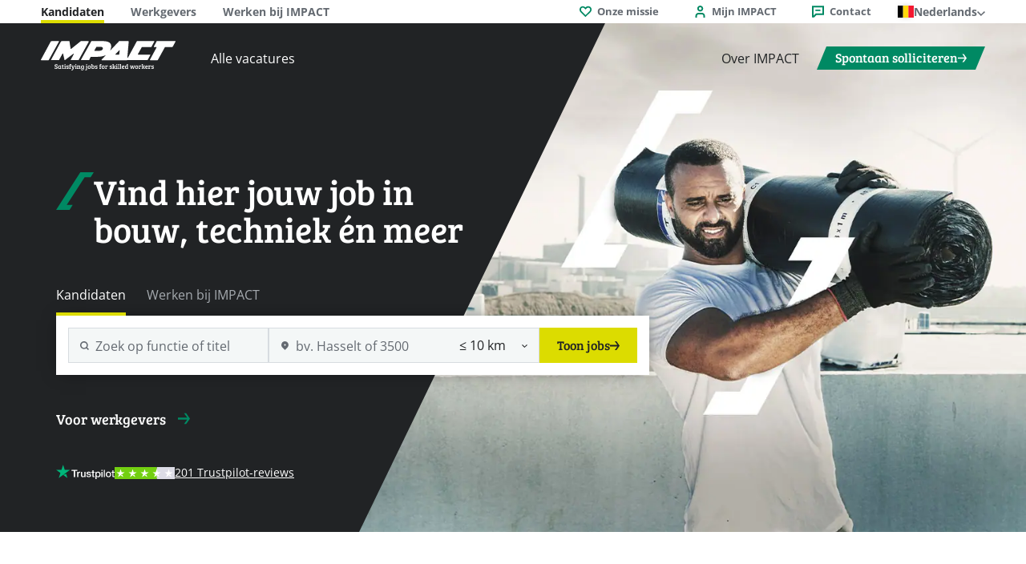

--- FILE ---
content_type: text/html; charset=UTF-8
request_url: https://impact.be/nl?f%5B0%5D=sector%3Abs_segment_id_5
body_size: 54632
content:
<!DOCTYPE html>
<html lang="nl-NL" class="no-js no-svg">
<head>
<meta charset="UTF-8">
<meta name="viewport" content="width=device-width, initial-scale=1">
<link rel="profile" href="https://gmpg.org/xfn/11">

<!-- Google Tag Manager -->
<script>(function(w,d,s,l,i){w[l]=w[l]||[];w[l].push({'gtm.start':new Date().getTime(),event:'gtm.js'});var f=d.getElementsByTagName(s)[0],j=d.createElement(s);j.async=true;j.src="https://data.impact.be/dg3ckdutilgzp.js?"+i;f.parentNode.insertBefore(j,f);})(window,document,'script','dataLayer','dll8tfl=GR5aKz05WFFHSCVaOTA%2BQgZHVUJYUhEKTRMKHAgXAUoSHw%3D%3D');</script>
<!-- End Google Tag Manager -->


	<script>(function(html){html.className = html.className.replace(/\bno-js\b/,'js')})(document.documentElement);</script>
<meta name='robots' content='index, follow, max-image-preview:large, max-snippet:-1, max-video-preview:-1' />
<link rel="alternate" hreflang="nl" href="https://impact.be/nl/" />
<link rel="alternate" hreflang="fr" href="https://impact.be/fr/" />
<link rel="alternate" hreflang="en" href="https://impact.be/en/" />
<link rel="alternate" hreflang="pl" href="https://impact.be/pl/" />
<link rel="alternate" hreflang="ro" href="https://impact.be/ro/" />
<link rel="alternate" hreflang="x-default" href="https://impact.be/nl/" />

        <script type="text/javascript">
        var sdcx_vars = {"sdcx_url":"https:\/\/sdcxfeed.nl\/","key":"[base64]","site_url":"https:\/\/impact.be\/nl\/","lang":"nl_NL","language_settings":{"en_US":{"sdcx_key":"[base64]","vacancies":{"single":{"base_slug":"joboffers","apply_slug":"","slug":"[toFunctionLevel2]\/[workLocation]\/[publicationID]"}},"employees":{"single":{"base_slug":"","apply_slug":"","slug":""}}},"fr_FR":{"sdcx_key":"[base64]","vacancies":{"single":{"base_slug":"joboffers","apply_slug":"","slug":"[toFunctionLevel2]\/[workLocation]\/[publicationID]"}},"employees":{"single":{"base_slug":"employee","apply_slug":"","slug":"[employeeID]"}}},"nl_NL":{"sdcx_key":"[base64]","vacancies":{"single":{"base_slug":"joboffers","apply_slug":"","slug":"[toFunctionLevel2]\/[workLocation]\/[publicationID]"}},"employees":{"single":{"base_slug":"kandidaat","apply_slug":"","slug":"[employeeID]"}}},"pl_PL":{"sdcx_key":"[base64]","vacancies":{"single":{"base_slug":"joboffers","apply_slug":"","slug":"[toFunctionLevel2]\/[workLocation]\/[publicationID]"}},"employees":{"single":{"base_slug":"","apply_slug":"","slug":""}}},"ro_RO":{"sdcx_key":"[base64]","vacancies":{"single":{"base_slug":"joboffers","apply_slug":"","slug":"[toFunctionLevel2]\/[workLocation]\/[publicationID]"}},"employees":{"single":{"base_slug":"","apply_slug":"","slug":""}}}}};
        
        if(typeof sdcx !== "undefined")
            jQuery.extend(sdcx, sdcx_vars);
        else
            var sdcx = sdcx_vars;
        </script>
	<!-- This site is optimized with the Yoast SEO plugin v26.8 - https://yoast.com/product/yoast-seo-wordpress/ -->
	<title>Kandidaten | IMPACT</title>
	<meta name="description" content="Ontdek jouw volgende job bij IMPACT: vacatures in bouw, techniek, productie, logistiek en meer met persoonlijke begeleiding en advies." />
	<link rel="canonical" href="https://impact.be/nl/" />
	<meta property="og:locale" content="nl_NL" />
	<meta property="og:type" content="website" />
	<meta property="og:title" content="Kandidaten | IMPACT" />
	<meta property="og:description" content="Ontdek jouw volgende job bij IMPACT: vacatures in bouw, techniek, productie, logistiek en meer met persoonlijke begeleiding en advies." />
	<meta property="og:url" content="https://impact.be/nl/" />
	<meta property="og:site_name" content="IMPACT" />
	<meta property="article:publisher" content="https://www.facebook.com/jobs.impact" />
	<meta property="article:modified_time" content="2026-01-13T09:29:26+00:00" />
	<meta property="og:image" content="https://impact.be/wp-content/uploads/2025/11/Social-share.jpg" />
	<meta property="og:image:width" content="1200" />
	<meta property="og:image:height" content="675" />
	<meta property="og:image:type" content="image/jpeg" />
	<meta name="twitter:card" content="summary_large_image" />
	<script type="application/ld+json" class="yoast-schema-graph">{"@context":"https://schema.org","@graph":[{"@type":"WebPage","@id":"https://impact.be/nl/","url":"https://impact.be/nl/","name":"Kandidaten | IMPACT","isPartOf":{"@id":"https://impact.be/nl/#website"},"datePublished":"2025-08-07T14:53:21+00:00","dateModified":"2026-01-13T09:29:26+00:00","description":"Ontdek jouw volgende job bij IMPACT: vacatures in bouw, techniek, productie, logistiek en meer met persoonlijke begeleiding en advies.","breadcrumb":{"@id":"https://impact.be/nl/#breadcrumb"},"inLanguage":"nl-NL","potentialAction":[{"@type":"ReadAction","target":["https://impact.be/nl/"]}]},{"@type":"BreadcrumbList","@id":"https://impact.be/nl/#breadcrumb","itemListElement":[{"@type":"ListItem","position":1,"name":"Home"}]},{"@type":"WebSite","@id":"https://impact.be/nl/#website","url":"https://impact.be/nl/","name":"IMPACT","description":"Impact website","inLanguage":"nl-NL"}]}</script>
	<!-- / Yoast SEO plugin. -->


<link rel='dns-prefetch' href='//challenges.cloudflare.com' />
<link rel='dns-prefetch' href='//sdcxfeed.nl' />
<link href='https://fonts.gstatic.com' crossorigin rel='preconnect' />
<link rel="alternate" type="application/rss+xml" title="IMPACT &raquo; feed" href="https://impact.be/nl/feed/" />
<link rel="alternate" type="application/rss+xml" title="IMPACT &raquo; reacties feed" href="https://impact.be/nl/comments/feed/" />
<link rel="alternate" title="oEmbed (JSON)" type="application/json+oembed" href="https://impact.be/nl/wp-json/oembed/1.0/embed?url=https%3A%2F%2Fimpact.be%2Fnl%2F" />
<link rel="alternate" title="oEmbed (XML)" type="text/xml+oembed" href="https://impact.be/nl/wp-json/oembed/1.0/embed?url=https%3A%2F%2Fimpact.be%2Fnl%2F&#038;format=xml" />
<style id='wp-img-auto-sizes-contain-inline-css' type='text/css'>
img:is([sizes=auto i],[sizes^="auto," i]){contain-intrinsic-size:3000px 1500px}
/*# sourceURL=wp-img-auto-sizes-contain-inline-css */
</style>
<link rel='stylesheet' id='sd_widget_reviews-css' href='https://impact.be/wp-content/themes/impact_theme/sd_widgets/general/sd_reviews/assets/css/style.css?ver=2.0.35' type='text/css' media='all' />
<link rel='stylesheet' id='sd_support-style-css' href='https://impact.be/wp-content/plugins/sd-support/assets/css/style.css?ver=1.1.24' type='text/css' media='all' />
<link rel='stylesheet' id='core-css-css' href='https://impact.be/wp-content/themes/impact_theme/assets/css/core/core.css?ver=2.0.35' type='text/css' media='all' />
<link rel='stylesheet' id='sd_sdcx_custom_general-style-css' href='https://impact.be/wp-content/themes/impact_theme/sdcx/assets/css/style.css?ver=2.0.35' type='text/css' media='all' />
<link rel='stylesheet' id='sd_sdcx_custom_general-vacancies-style-css' href='https://impact.be/wp-content/themes/impact_theme/sdcx/components/vacancies/assets/css/style.css?ver=2.0.35' type='text/css' media='all' />
<style id='wp-emoji-styles-inline-css' type='text/css'>

	img.wp-smiley, img.emoji {
		display: inline !important;
		border: none !important;
		box-shadow: none !important;
		height: 1em !important;
		width: 1em !important;
		margin: 0 0.07em !important;
		vertical-align: -0.1em !important;
		background: none !important;
		padding: 0 !important;
	}
/*# sourceURL=wp-emoji-styles-inline-css */
</style>
<link rel='stylesheet' id='wp-block-library-css' href='https://impact.be/wp-includes/css/dist/block-library/style.min.css?ver=6.9' type='text/css' media='all' />
<style id='global-styles-inline-css' type='text/css'>
:root{--wp--preset--aspect-ratio--square: 1;--wp--preset--aspect-ratio--4-3: 4/3;--wp--preset--aspect-ratio--3-4: 3/4;--wp--preset--aspect-ratio--3-2: 3/2;--wp--preset--aspect-ratio--2-3: 2/3;--wp--preset--aspect-ratio--16-9: 16/9;--wp--preset--aspect-ratio--9-16: 9/16;--wp--preset--color--black: #000000;--wp--preset--color--cyan-bluish-gray: #abb8c3;--wp--preset--color--white: #ffffff;--wp--preset--color--pale-pink: #f78da7;--wp--preset--color--vivid-red: #cf2e2e;--wp--preset--color--luminous-vivid-orange: #ff6900;--wp--preset--color--luminous-vivid-amber: #fcb900;--wp--preset--color--light-green-cyan: #7bdcb5;--wp--preset--color--vivid-green-cyan: #00d084;--wp--preset--color--pale-cyan-blue: #8ed1fc;--wp--preset--color--vivid-cyan-blue: #0693e3;--wp--preset--color--vivid-purple: #9b51e0;--wp--preset--gradient--vivid-cyan-blue-to-vivid-purple: linear-gradient(135deg,rgb(6,147,227) 0%,rgb(155,81,224) 100%);--wp--preset--gradient--light-green-cyan-to-vivid-green-cyan: linear-gradient(135deg,rgb(122,220,180) 0%,rgb(0,208,130) 100%);--wp--preset--gradient--luminous-vivid-amber-to-luminous-vivid-orange: linear-gradient(135deg,rgb(252,185,0) 0%,rgb(255,105,0) 100%);--wp--preset--gradient--luminous-vivid-orange-to-vivid-red: linear-gradient(135deg,rgb(255,105,0) 0%,rgb(207,46,46) 100%);--wp--preset--gradient--very-light-gray-to-cyan-bluish-gray: linear-gradient(135deg,rgb(238,238,238) 0%,rgb(169,184,195) 100%);--wp--preset--gradient--cool-to-warm-spectrum: linear-gradient(135deg,rgb(74,234,220) 0%,rgb(151,120,209) 20%,rgb(207,42,186) 40%,rgb(238,44,130) 60%,rgb(251,105,98) 80%,rgb(254,248,76) 100%);--wp--preset--gradient--blush-light-purple: linear-gradient(135deg,rgb(255,206,236) 0%,rgb(152,150,240) 100%);--wp--preset--gradient--blush-bordeaux: linear-gradient(135deg,rgb(254,205,165) 0%,rgb(254,45,45) 50%,rgb(107,0,62) 100%);--wp--preset--gradient--luminous-dusk: linear-gradient(135deg,rgb(255,203,112) 0%,rgb(199,81,192) 50%,rgb(65,88,208) 100%);--wp--preset--gradient--pale-ocean: linear-gradient(135deg,rgb(255,245,203) 0%,rgb(182,227,212) 50%,rgb(51,167,181) 100%);--wp--preset--gradient--electric-grass: linear-gradient(135deg,rgb(202,248,128) 0%,rgb(113,206,126) 100%);--wp--preset--gradient--midnight: linear-gradient(135deg,rgb(2,3,129) 0%,rgb(40,116,252) 100%);--wp--preset--font-size--small: 13px;--wp--preset--font-size--medium: 20px;--wp--preset--font-size--large: 36px;--wp--preset--font-size--x-large: 42px;--wp--preset--spacing--20: 0.44rem;--wp--preset--spacing--30: 0.67rem;--wp--preset--spacing--40: 1rem;--wp--preset--spacing--50: 1.5rem;--wp--preset--spacing--60: 2.25rem;--wp--preset--spacing--70: 3.38rem;--wp--preset--spacing--80: 5.06rem;--wp--preset--shadow--natural: 6px 6px 9px rgba(0, 0, 0, 0.2);--wp--preset--shadow--deep: 12px 12px 50px rgba(0, 0, 0, 0.4);--wp--preset--shadow--sharp: 6px 6px 0px rgba(0, 0, 0, 0.2);--wp--preset--shadow--outlined: 6px 6px 0px -3px rgb(255, 255, 255), 6px 6px rgb(0, 0, 0);--wp--preset--shadow--crisp: 6px 6px 0px rgb(0, 0, 0);}:where(.is-layout-flex){gap: 0.5em;}:where(.is-layout-grid){gap: 0.5em;}body .is-layout-flex{display: flex;}.is-layout-flex{flex-wrap: wrap;align-items: center;}.is-layout-flex > :is(*, div){margin: 0;}body .is-layout-grid{display: grid;}.is-layout-grid > :is(*, div){margin: 0;}:where(.wp-block-columns.is-layout-flex){gap: 2em;}:where(.wp-block-columns.is-layout-grid){gap: 2em;}:where(.wp-block-post-template.is-layout-flex){gap: 1.25em;}:where(.wp-block-post-template.is-layout-grid){gap: 1.25em;}.has-black-color{color: var(--wp--preset--color--black) !important;}.has-cyan-bluish-gray-color{color: var(--wp--preset--color--cyan-bluish-gray) !important;}.has-white-color{color: var(--wp--preset--color--white) !important;}.has-pale-pink-color{color: var(--wp--preset--color--pale-pink) !important;}.has-vivid-red-color{color: var(--wp--preset--color--vivid-red) !important;}.has-luminous-vivid-orange-color{color: var(--wp--preset--color--luminous-vivid-orange) !important;}.has-luminous-vivid-amber-color{color: var(--wp--preset--color--luminous-vivid-amber) !important;}.has-light-green-cyan-color{color: var(--wp--preset--color--light-green-cyan) !important;}.has-vivid-green-cyan-color{color: var(--wp--preset--color--vivid-green-cyan) !important;}.has-pale-cyan-blue-color{color: var(--wp--preset--color--pale-cyan-blue) !important;}.has-vivid-cyan-blue-color{color: var(--wp--preset--color--vivid-cyan-blue) !important;}.has-vivid-purple-color{color: var(--wp--preset--color--vivid-purple) !important;}.has-black-background-color{background-color: var(--wp--preset--color--black) !important;}.has-cyan-bluish-gray-background-color{background-color: var(--wp--preset--color--cyan-bluish-gray) !important;}.has-white-background-color{background-color: var(--wp--preset--color--white) !important;}.has-pale-pink-background-color{background-color: var(--wp--preset--color--pale-pink) !important;}.has-vivid-red-background-color{background-color: var(--wp--preset--color--vivid-red) !important;}.has-luminous-vivid-orange-background-color{background-color: var(--wp--preset--color--luminous-vivid-orange) !important;}.has-luminous-vivid-amber-background-color{background-color: var(--wp--preset--color--luminous-vivid-amber) !important;}.has-light-green-cyan-background-color{background-color: var(--wp--preset--color--light-green-cyan) !important;}.has-vivid-green-cyan-background-color{background-color: var(--wp--preset--color--vivid-green-cyan) !important;}.has-pale-cyan-blue-background-color{background-color: var(--wp--preset--color--pale-cyan-blue) !important;}.has-vivid-cyan-blue-background-color{background-color: var(--wp--preset--color--vivid-cyan-blue) !important;}.has-vivid-purple-background-color{background-color: var(--wp--preset--color--vivid-purple) !important;}.has-black-border-color{border-color: var(--wp--preset--color--black) !important;}.has-cyan-bluish-gray-border-color{border-color: var(--wp--preset--color--cyan-bluish-gray) !important;}.has-white-border-color{border-color: var(--wp--preset--color--white) !important;}.has-pale-pink-border-color{border-color: var(--wp--preset--color--pale-pink) !important;}.has-vivid-red-border-color{border-color: var(--wp--preset--color--vivid-red) !important;}.has-luminous-vivid-orange-border-color{border-color: var(--wp--preset--color--luminous-vivid-orange) !important;}.has-luminous-vivid-amber-border-color{border-color: var(--wp--preset--color--luminous-vivid-amber) !important;}.has-light-green-cyan-border-color{border-color: var(--wp--preset--color--light-green-cyan) !important;}.has-vivid-green-cyan-border-color{border-color: var(--wp--preset--color--vivid-green-cyan) !important;}.has-pale-cyan-blue-border-color{border-color: var(--wp--preset--color--pale-cyan-blue) !important;}.has-vivid-cyan-blue-border-color{border-color: var(--wp--preset--color--vivid-cyan-blue) !important;}.has-vivid-purple-border-color{border-color: var(--wp--preset--color--vivid-purple) !important;}.has-vivid-cyan-blue-to-vivid-purple-gradient-background{background: var(--wp--preset--gradient--vivid-cyan-blue-to-vivid-purple) !important;}.has-light-green-cyan-to-vivid-green-cyan-gradient-background{background: var(--wp--preset--gradient--light-green-cyan-to-vivid-green-cyan) !important;}.has-luminous-vivid-amber-to-luminous-vivid-orange-gradient-background{background: var(--wp--preset--gradient--luminous-vivid-amber-to-luminous-vivid-orange) !important;}.has-luminous-vivid-orange-to-vivid-red-gradient-background{background: var(--wp--preset--gradient--luminous-vivid-orange-to-vivid-red) !important;}.has-very-light-gray-to-cyan-bluish-gray-gradient-background{background: var(--wp--preset--gradient--very-light-gray-to-cyan-bluish-gray) !important;}.has-cool-to-warm-spectrum-gradient-background{background: var(--wp--preset--gradient--cool-to-warm-spectrum) !important;}.has-blush-light-purple-gradient-background{background: var(--wp--preset--gradient--blush-light-purple) !important;}.has-blush-bordeaux-gradient-background{background: var(--wp--preset--gradient--blush-bordeaux) !important;}.has-luminous-dusk-gradient-background{background: var(--wp--preset--gradient--luminous-dusk) !important;}.has-pale-ocean-gradient-background{background: var(--wp--preset--gradient--pale-ocean) !important;}.has-electric-grass-gradient-background{background: var(--wp--preset--gradient--electric-grass) !important;}.has-midnight-gradient-background{background: var(--wp--preset--gradient--midnight) !important;}.has-small-font-size{font-size: var(--wp--preset--font-size--small) !important;}.has-medium-font-size{font-size: var(--wp--preset--font-size--medium) !important;}.has-large-font-size{font-size: var(--wp--preset--font-size--large) !important;}.has-x-large-font-size{font-size: var(--wp--preset--font-size--x-large) !important;}
/*# sourceURL=global-styles-inline-css */
</style>

<style id='classic-theme-styles-inline-css' type='text/css'>
/*! This file is auto-generated */
.wp-block-button__link{color:#fff;background-color:#32373c;border-radius:9999px;box-shadow:none;text-decoration:none;padding:calc(.667em + 2px) calc(1.333em + 2px);font-size:1.125em}.wp-block-file__button{background:#32373c;color:#fff;text-decoration:none}
/*# sourceURL=/wp-includes/css/classic-themes.min.css */
</style>
<link rel='stylesheet' id='SD_FormGen_main_styles-css' href='https://impact.be/wp-content/plugins/sdcx/SD_FormGen/assets/css/FormGen.css?ver=6.9' type='text/css' media='all' />
<link rel='stylesheet' id='select2-min-css' href='https://impact.be/wp-content/plugins/sdcx/SD_FormGen/assets/css/select2/select2.min.css?ver=2.0.35' type='text/css' media='all' />
<link rel='stylesheet' id='sdcx_dragndrop_plugin-css' href='https://impact.be/wp-content/plugins/sdcx/SD_FormGen/assets/css/jquery.drag-and-drop.css?ver=6.9' type='text/css' media='all' />
<link rel='stylesheet' id='sd_custom_post_type_blog-style-css' href='https://impact.be/wp-content/themes/impact_theme/sd_custom_post_types/blog/assets/css/style.css?ver=2.0.35' type='text/css' media='all' />
<link rel='stylesheet' id='sd_custom_post_type_employer-style-css' href='https://impact.be/wp-content/themes/impact_theme/sd_custom_post_types/employer/assets/css/style.css?ver=2.0.35' type='text/css' media='all' />
<link rel='stylesheet' id='sd_custom_post_type_event-style-css' href='https://impact.be/wp-content/themes/impact_theme/sd_custom_post_types/event/assets/css/style.css?ver=2.0.35' type='text/css' media='all' />
<link rel='stylesheet' id='sd_custom_post_type_testimonial-style-css' href='https://impact.be/wp-content/themes/impact_theme/sd_custom_post_types/testimonial/assets/css/style.css?ver=2.0.35' type='text/css' media='all' />
<link rel='stylesheet' id='sd_block_custom_post_type_filter-css' href='https://impact.be/wp-content/themes/impact_theme/vc_components/vc_blocks/general/sd_custom_post_type_filter/assets/css/style.css?ver=2.0.35' type='text/css' media='all' />
<link rel='stylesheet' id='sd_vc_extension_vc_column_vc_custom-css' href='https://impact.be/wp-content/themes/impact_theme/vc_components/vc_extensions/vc_column/vc_custom/assets/css/style.css?ver=2.0.35' type='text/css' media='all' />
<link rel='stylesheet' id='sd_vc_extension_vc_column_inner_vc_custom-css' href='https://impact.be/wp-content/themes/impact_theme/vc_components/vc_extensions/vc_column_inner/vc_custom/assets/css/style.css?ver=2.0.35' type='text/css' media='all' />
<link rel='stylesheet' id='sd_vc_extension_vc_row_vc_background-css' href='https://impact.be/wp-content/themes/impact_theme/vc_components/vc_extensions/vc_row/vc_background/assets/css/style.css?ver=2.0.35' type='text/css' media='all' />
<link rel='stylesheet' id='sd_vc_extension_vc_row_vc_custom-css' href='https://impact.be/wp-content/themes/impact_theme/vc_components/vc_extensions/vc_row/vc_custom/assets/css/style.css?ver=2.0.35' type='text/css' media='all' />
<link rel='stylesheet' id='sd_vc_extension_vc_row_vc_responsive-css' href='https://impact.be/wp-content/themes/impact_theme/vc_components/vc_extensions/vc_row/vc_responsive/assets/css/style.css?ver=2.0.35' type='text/css' media='all' />
<link rel='stylesheet' id='sd_vc_extension_vc_row_inner_vc_custom-css' href='https://impact.be/wp-content/themes/impact_theme/vc_components/vc_extensions/vc_row_inner/vc_custom/assets/css/style.css?ver=2.0.35' type='text/css' media='all' />
<link rel='stylesheet' id='sd_vue_component_sdcx_vacancies_apply-css' href='https://impact.be/wp-content/themes/impact_theme/vue_components/sdcx/vacancies/apply/assets/css/style.css?ver=2.0.35' type='text/css' media='all' />
<link rel='stylesheet' id='sd_vue_component_sdcx_vacancies_apply_contact_ask-css' href='https://impact.be/wp-content/themes/impact_theme/vue_components/sdcx/vacancies/apply-contact-ask/assets/css/style.css?ver=2.0.35' type='text/css' media='all' />
<link rel='stylesheet' id='sd_vue_component_sdcx_vacancies_apply_open-css' href='https://impact.be/wp-content/themes/impact_theme/vue_components/sdcx/vacancies/apply-open/assets/css/style.css?ver=2.0.35' type='text/css' media='all' />
<link rel='stylesheet' id='sd_framework-css' href='https://impact.be/wp-content/themes/impact_theme/sd_framework/assets/css/style.css?ver=2.0.35' type='text/css' media='all' />
<link rel='stylesheet' id='js_composer_front-css' href='//impact.be/wp-content/uploads/js_composer/js_composer_front_custom.css?ver=8.7.2' type='text/css' media='all' />
<link rel='stylesheet' id='main-css-css' href='https://impact.be/wp-content/themes/impact_theme/assets/css/main.css?ver=2.0.35' type='text/css' media='all' />
<script type="text/javascript" src="https://impact.be/wp-includes/js/jquery/jquery.min.js?ver=3.7.1" id="jquery-core-js"></script>
<script type="text/javascript" src="https://impact.be/wp-includes/js/jquery/jquery-migrate.min.js?ver=3.4.1" id="jquery-migrate-js"></script>
<script type="text/javascript" id="wpml-cookie-js-extra">
/* <![CDATA[ */
var wpml_cookies = {"wp-wpml_current_language":{"value":"nl","expires":1,"path":"/"}};
var wpml_cookies = {"wp-wpml_current_language":{"value":"nl","expires":1,"path":"/"}};
//# sourceURL=wpml-cookie-js-extra
/* ]]> */
</script>
<script type="text/javascript" src="https://impact.be/wp-content/plugins/sitepress-multilingual-cms/res/js/cookies/language-cookie.js?ver=486900" id="wpml-cookie-js" defer="defer" data-wp-strategy="defer"></script>
<script type="text/javascript" src="https://impact.be/wp-content/plugins/sdcx/SD_FormGen/assets/js/FormGen.js?ver=6.9" id="SD_FormGen_main_js-js"></script>
<script type="text/javascript" src="https://impact.be/wp-content/plugins/sdcx/SD_FormGen/assets/js/jquery.drag-and-drop.js?ver=6.9" id="sdcx_dragndrop_plugin-js"></script>
<script type="text/javascript" src="https://impact.be/wp-content/plugins/sdcx/SD_FormGen/assets/js/SelectCountryCode.js?ver=6.9" id="sdcx_select_country_code-js"></script>
<script type="text/javascript" src="https://impact.be/wp-content/plugins/sdcx/assets/js/main.js?ver=2.3.16-2.0.0" id="sdcx_main-js"></script>
<script type="text/javascript" src="https://impact.be/wp-content/plugins/sdcx/assets/js/core/core.js?ver=2.3.16-2.0.0" id="sdcx_core-js"></script>
<script type="text/javascript" src="https://impact.be/wp-content/plugins/sdcx/assets/js/core/api.js?ver=2.3.16-2.0.0" id="sdcx_api-js"></script>
<script type="text/javascript" src="https://impact.be/wp-content/plugins/sdcx/assets/js/core/vacancies/core.js?ver=2.3.16-2.0.0" id="sdcx_vacancies_core-js"></script>
<script type="text/javascript" src="https://impact.be/wp-content/plugins/sdcx/assets/js/core/vacancies/api.js?ver=2.3.16-2.0.0" id="sdcx_vacancies_api-js"></script>
<script type="text/javascript" src="https://impact.be/wp-content/plugins/sdcx/assets/js/core/employees/core.js?ver=2.3.16-2.0.0" id="sdcx_employees_core-js"></script>
<script type="text/javascript" src="https://impact.be/wp-content/plugins/sdcx/assets/js/core/employees/api.js?ver=2.3.16-2.0.0" id="sdcx_employees_api-js"></script>
<script type="text/javascript" src="https://impact.be/wp-content/plugins/sdcx/assets/js/core/attachments/core.js?ver=2.3.16-2.0.0" id="sdcx_attachments_core-js"></script>
<script type="text/javascript" src="https://impact.be/wp-content/plugins/sdcx/assets/js/core/attachments/api.js?ver=2.3.16-2.0.0" id="sdcx_attachments_api-js"></script>
<script type="text/javascript" src="https://impact.be/wp-content/plugins/sdcx/assets/js/core/users/core.js?ver=2.3.16-2.0.0" id="sdcx_users_core-js"></script>
<script type="text/javascript" src="https://impact.be/wp-content/plugins/sdcx/assets/js/core/users/api.js?ver=2.3.16-2.0.0" id="sdcx_users_api-js"></script>
<script type="text/javascript" id="sd_block_custom_post_type_filter-app-js-extra">
/* <![CDATA[ */
var sd_block_custom_post_type_filter = {"ajaxurl":"https://impact.be/wp-admin/admin-ajax.php","post_id":"8","get_permalink":"https://impact.be/nl/","site_url":"https://impact.be","translations":{"results_are_being_loaded":"Resultaten worden geladen...","loading_from_cookie":"We laden nu je voorkeuren in...","no_results_found":"Geen resultaten gevonden. Probeer het opnieuw met andere zoekcriteria.","selected":"geselecteerd"}};
//# sourceURL=sd_block_custom_post_type_filter-app-js-extra
/* ]]> */
</script>
<script type="text/javascript" src="https://impact.be/wp-content/themes/impact_theme/vc_components/vc_blocks/general/sd_custom_post_type_filter/assets/js/script.js?ver=2.0.34" id="sd_block_custom_post_type_filter-app-js"></script>
<script type="text/javascript" src="https://impact.be/wp-content/themes/impact_theme/vc_components/vc_extensions/vc_column/vc_custom/assets/js/script.js?ver=2.0.34" id="sd_vc_extension_vc_column_vc_custom-app-js"></script>
<script type="text/javascript" src="https://impact.be/wp-content/themes/impact_theme/assets/js/core/vendor/vue.min.js?ver=2.0.34" id="vue-js-js"></script>
<script></script><link rel="https://api.w.org/" href="https://impact.be/nl/wp-json/" /><link rel="alternate" title="JSON" type="application/json" href="https://impact.be/nl/wp-json/wp/v2/pages/8" /><link rel="EditURI" type="application/rsd+xml" title="RSD" href="https://impact.be/xmlrpc.php?rsd" />
<meta name="generator" content="WordPress 6.9" />
<link rel='shortlink' href='https://impact.be/nl/' />
<meta name="generator" content="WPML ver:4.8.6 stt:37,1,4,40,44;" />
<link rel="icon" type="image/png" href="/wp-content/uploads/fbrfg/favicon-96x96.png" sizes="96x96" />
<link rel="icon" type="image/svg+xml" href="/wp-content/uploads/fbrfg/favicon.svg" />
<link rel="shortcut icon" href="/wp-content/uploads/fbrfg/favicon.ico" />
<link rel="apple-touch-icon" sizes="180x180" href="/wp-content/uploads/fbrfg/apple-touch-icon.png" />
<meta name="apple-mobile-web-app-title" content="Impact" />
<link rel="manifest" href="/wp-content/uploads/fbrfg/site.webmanifest" /><meta name="generator" content="Powered by WPBakery Page Builder - drag and drop page builder for WordPress."/>
<style type="text/css" data-type="vc_shortcodes-custom-css">.vc_custom_1760699689642{padding-bottom: 25px !important;background-color: bg_gray !important;}.vc_custom_1760343421443{background-color: bg_white !important;}.vc_custom_1756991210120{background-color: bg_gray !important;}.vc_custom_1758122078818{background-color: bg_green !important;}</style><noscript><style> .wpb_animate_when_almost_visible { opacity: 1; }</style></noscript>
<link rel='stylesheet' id='sd_widget_single_page_link-css' href='https://impact.be/wp-content/themes/impact_theme/sd_widgets/general/sd_single_page_link/assets/css/style.css?ver=2.0.35' type='text/css' media='all' />
<link rel='stylesheet' id='sd_widget_lang_switcher-css' href='https://impact.be/wp-content/themes/impact_theme/sd_widgets/general/sd_lang_switcher/assets/css/style.css?ver=2.0.35' type='text/css' media='all' />
<link rel='stylesheet' id='sd_widget_logo-css' href='https://impact.be/wp-content/themes/impact_theme/sd_widgets/general/sd_logo/assets/css/style.css?ver=2.0.35' type='text/css' media='all' />
<link rel='stylesheet' id='SD_widget_menu-css' href='https://impact.be/wp-content/themes/impact_theme/sd_widgets/general/sd_menu/assets/css/style.css?ver=2.0.35' type='text/css' media='all' />
<link rel='stylesheet' id='sd_block_button-css' href='https://impact.be/wp-content/themes/impact_theme/vc_components/vc_blocks/general/sd_button/assets/css/style.css?ver=2.0.35' type='text/css' media='all' />
<link rel='stylesheet' id='sd_widget_menu_toggle-css' href='https://impact.be/wp-content/themes/impact_theme/sd_widgets/general/sd_menu_toggle/assets/css/style.css?ver=2.0.35' type='text/css' media='all' />
<link rel='stylesheet' id='sd_block_title-css' href='https://impact.be/wp-content/themes/impact_theme/vc_components/vc_blocks/general/sd_title/assets/css/style.css?ver=2.0.35' type='text/css' media='all' />
<link rel='stylesheet' id='sd_block_image-css' href='https://impact.be/wp-content/themes/impact_theme/vc_components/vc_blocks/general/sd_image/assets/css/style.css?ver=2.0.35' type='text/css' media='all' />
<link rel='stylesheet' id='sd_block_text-css' href='https://impact.be/wp-content/themes/impact_theme/vc_components/vc_blocks/general/sd_text/assets/css/style.css?ver=2.0.35' type='text/css' media='all' />
<link rel='stylesheet' id='sd_block_vacancies_grid-css' href='https://impact.be/wp-content/themes/impact_theme/vc_components/vc_blocks/sdcx/sd_vacancies_grid/assets/css/style.css?ver=2.0.35' type='text/css' media='all' />
<link rel='stylesheet' id='sd_block_tabs-css' href='https://impact.be/wp-content/themes/impact_theme/vc_components/vc_blocks/general/sd_tabs/assets/css/style.css?ver=2.0.35' type='text/css' media='all' />
<link rel='stylesheet' id='sd_testimonial_slider-css' href='https://impact.be/wp-content/themes/impact_theme/vc_components/vc_blocks/general/sd_testimonial_slider/assets/css/style.css?ver=2.0.35' type='text/css' media='all' />
<link rel='stylesheet' id='sd_method_slider-css' href='https://impact.be/wp-content/themes/impact_theme/vc_components/vc_blocks/general/sd_method_slider/assets/css/style.css?ver=2.0.35' type='text/css' media='all' />
<link rel='stylesheet' id='sd_widget_multiple_icon_text-css' href='https://impact.be/wp-content/themes/impact_theme/sd_widgets/general/sd_multiple_icon_text/assets/css/style.css?ver=2.0.35' type='text/css' media='all' />
<link rel='stylesheet' id='sd_widget_social-css' href='https://impact.be/wp-content/themes/impact_theme/sd_widgets/general/sd_social/assets/css/style.css?ver=2.0.35' type='text/css' media='all' />
<link rel='stylesheet' id='sd_widget_mobile_menu-css' href='https://impact.be/wp-content/themes/impact_theme/sd_widgets/general/sd_mobile_menu/assets/css/style.css?ver=2.0.35' type='text/css' media='all' />
</head>
<body class="home wp-singular page-template-default page page-id-8 page-parent wp-theme-impact_theme audience-candidates wpb-js-composer js-comp-ver-8.7.2 vc_responsive">

<!-- Google Tag Manager (noscript) -->
<noscript><iframe src="https://data.impact.be/ns.html?id=GTM-572B6PDK" height="0" width="0" style="display:none;visibility:hidden"></iframe></noscript>
<!-- End Google Tag Manager (noscript) -->


<div id="page" class="site">

                <header id="masthead" class="site-header fixed header-color-select" role="banner">

                
        <div class="header-topbar">
            <div class="header-topbar-inner"><div class="wrap"><div class="header-topbar-1 "><div id="nav_menu-2" class="widget-odd widget-last widget-first widget-1 widget widget_nav_menu"><div class="menu-topbar-menu-container"><ul id="menu-topbar-menu" class="menu"><li id="menu-item-186" class="menu-item-candidates menu-item menu-item-type-post_type menu-item-object-page menu-item-home current-menu-item page_item page-item-8 current_page_item menu-item-186"><a href="https://impact.be/nl/" aria-current="page">Kandidaten</a></li>
<li id="menu-item-46" class="menu-item-employers menu-item menu-item-type-post_type menu-item-object-page menu-item-46"><a href="https://impact.be/nl/werkgevers/">Werkgevers</a></li>
<li id="menu-item-45" class="menu-item-work-at-impact menu-item menu-item-type-post_type menu-item-object-page menu-item-45"><a href="https://impact.be/nl/werken-bij-impact/">Werken bij IMPACT</a></li>
</ul></div></div></div><div class="header-topbar-2 "><div id="sd_widget_single_page_link-2" class="widget-odd widget-first widget-1 widget widget_sd_widget_single_page_link">
            <a href="/nl/kandidaten/onze-missie/" >
               <div class="page-link-icon"><svg viewBox="0 0 11.8 10.6" xml:space="preserve" width="15px" height="15px" xmlns="http://www.w3.org/2000/svg"><path d="M5.8,10.6L1.1,6C0,4.9-0.3,2.9,0.4,1.6C0.7,1.1,1.6,0.2,2.8,0c1-0.1,2,0.3,3,1.1c1.1-1,2.2-1.3,3-1.1c1.3,0.1,2.3,1,2.6,1.6 	c0.8,1.3,0.4,3.3-0.8,4.4L5.8,10.6z M3.2,1.4c-0.1,0-0.1,0-0.2,0C2.3,1.5,1.7,2.1,1.7,2.3C1.2,3.1,1.6,4.4,2.1,5l3.8,3.7L9.7,5 	c0.6-0.6,1-1.9,0.5-2.7C10,2.1,9.4,1.5,8.7,1.4C7.9,1.4,7.2,1.8,6.4,2.7L5.9,3.3L5.4,2.7C4.6,1.8,3.9,1.4,3.2,1.4z" fill="currentColor" /></svg></div>
               <div class="page-link-text">Onze missie</div>
            </a>
        </div><div id="sd_widget_single_page_link-3" class="widget-odd widget-3 widget widget_sd_widget_single_page_link">
            <a href="https://portal.impact.be/kandidatenportal/registreer?lang=nl" target="_blank">
               <div class="page-link-icon"><svg viewBox="0 0 11.9 15" width="15px" height="15px" xmlns="http://www.w3.org/2000/svg"><path d="M9.7,3.7c0,2-1.7,3.7-3.7,3.7S2.3,5.8,2.3,3.7S4,0,6,0S9.7,1.7,9.7,3.7z M7.7,3.7C7.7,2.8,7,2,6,2 	S4.3,2.8,4.3,3.7S5,5.4,6,5.4S7.7,4.7,7.7,3.7z M0,13c0-2.3,1.8-4.1,4-4.1h4c2.2,0,4,1.8,4,4.1v2H10v-2c0-1.2-1-2-2-2H4 	c-1.1,0-2,0.8-2,2v2H0V13z" fill="currentColor" /></svg></div>
               <div class="page-link-text">Mijn IMPACT</div>
            </a>
        </div><div id="sd_widget_single_page_link-4" class="widget-odd widget-5 widget widget_sd_widget_single_page_link">
            <a href="/nl/kandidaten/contact" >
               <div class="page-link-icon"><svg viewBox="0 0 12.5 11.9" xml:space="preserve" width="15px" height="15px" xmlns="http://www.w3.org/2000/svg"><path d="M0,0v11.9h2.2l2.5-2.4h7.9V0H0z M10.9,7.8H3.9l-2.3,2.3V1.6h9.3V7.8z M8.8,3.8H3.6v1.6h5.1V3.8z" fill="currentColor" /></svg></div>
               <div class="page-link-text">Contact</div>
            </a>
        </div><div id="sd_widget_lang_switcher-2" class="widget-even widget-last widget-14 widget widget_sd_widget_lang_switcher">
            <div class="sd-lang-switcher">
                <div class="sd-lang-item current">
                    <div>
                        <svg width="20" height="15" xmlns="http://www.w3.org/2000/svg" id="flag-icons-be" viewBox="0 0 640 480" preserveAspectRatio="none"><g fill-rule="evenodd" stroke-width="1pt"><path d="M0 0h213.3v480H0z"/><path fill="#ffd90c" d="M213.3 0h213.4v480H213.3z"/><path fill="#f31830" d="M426.7 0H640v480H426.7z"/></g></svg>
                        <span class="lang-name">Nederlands</span>
                        <span style="display: none;" class="lang-code">nl</span>
                    </div>
                </div>
                <div style="display: none;" class="sd-lang-dropdown-container">
                    <div class="sd-lang-item" xmlns="http://www.w3.org/1999/html">
                        <a href="https://impact.be/fr/"><svg width="20" height="15" xmlns="http://www.w3.org/2000/svg" id="flag-icons-fr" viewBox="0 0 640 480" preserveAspectRatio="none"><path fill="#fff" d="M0 0h640v480H0z"/><path fill="#002654" d="M0 0h213.3v480H0z"/><path fill="#ce1126" d="M426.7 0H640v480H426.7z"/></svg>
                            <span class="lang-name">Français</span>
                            <span class="lang-code">fr</span>
                        </a>
                    </div>
                    <div class="sd-lang-item" xmlns="http://www.w3.org/1999/html">
                        <a href="https://impact.be/en/"><svg width="20" height="15" xmlns="http://www.w3.org/2000/svg" id="flag-icons-gb" viewBox="0 0 640 480" preserveAspectRatio="none"><path fill="#012169" d="M0 0h640v480H0z"/><path fill="#FFF" d="m75 0 244 181L562 0h78v62L400 241l240 178v61h-80L320 301 81 480H0v-60l239-178L0 64V0h75z"/><path fill="#C8102E" d="m424 281 216 159v40L369 281h55zm-184 20 6 35L54 480H0l240-179zM640 0v3L391 191l2-44L590 0h50zM0 0l239 176h-60L0 42V0z"/><path fill="#FFF" d="M241 0v480h160V0H241zM0 160v160h640V160H0z"/><path fill="#C8102E" d="M0 193v96h640v-96H0zM273 0v480h96V0h-96z"/></svg>
                            <span class="lang-name">English</span>
                            <span class="lang-code">en</span>
                        </a>
                    </div>
                    <div class="sd-lang-item" xmlns="http://www.w3.org/1999/html">
                        <a href="https://impact.be/pl/"><svg width="20" height="15" xmlns="http://www.w3.org/2000/svg" id="flag-icons-pl" viewBox="0 0 640 480" preserveAspectRatio="none"><g fill-rule="evenodd"><path fill="#fff" d="M640 480H0V0h640z"/><path fill="#dc143c" d="M640 480H0V240h640z"/></g></svg>
                            <span class="lang-name">Polski</span>
                            <span class="lang-code">pl</span>
                        </a>
                    </div>
                    <div class="sd-lang-item" xmlns="http://www.w3.org/1999/html">
                        <a href="https://impact.be/ro/"><svg width="20" height="15" xmlns="http://www.w3.org/2000/svg" viewBox="0 0 999 666" id="base"><g id="g555" transform="scale(8.325)"><rect id="rect551" fill="#00319c" height="80" width="40" y="0" x="0"/><rect id="rect552" fill="#ffde00" height="80" width="40" y="0" x="40"/><rect id="rect553" fill="#de2110" height="80" width="40" y="0" x="80"/></g></svg>
                            <span class="lang-name">Română</span>
                            <span class="lang-code">ro</span>
                        </a>
                    </div>
                </div>
            </div></div></div></div>
            </div>
        </div>
                
        <div class="header-middlebar">
            <div class="header-middlebar-inner">
                    <div class="wrap">
                        <div class="header-middlebar-wrap-inner"><div class="header-middlebar-1 "><div id="sd_widget_logo-4" class="widget-odd widget-first widget-1 logo-mobile widget widget_sd_widget_logo"><a href="https://impact.be/nl/"><?xml version="1.0" encoding="UTF-8"?>
<svg xmlns="http://www.w3.org/2000/svg" class="logo-mobile" viewBox="0 0 323.74 45.97" width="15px" height="15px">
  <path d="M188.26,32.2c-.05.41-.4.71-.81.7l-7.35-.11c-.71-.01-1.06-.86-.58-1.37l8.56-9.03c.54-.57,1.49-.11,1.39.66l-1.21,9.14ZM149.05,18.67c-.89,3.12-3.9,4.72-9.01,4.79l-10.56.03c-.62,0-1.02-.67-.71-1.21l4.57-7.97c.14-.25.41-.41.7-.41l9.16-.03c4.41.12,6.36,1.72,5.84,4.79M262.34,32.53l-28.28-.05c-.62,0-1.01-.66-.71-1.2l9.2-16.55c.14-.26.41-.41.7-.42l21.92-.11c.29,0,.56-.16.7-.42l6.8-12.44c.29-.54-.1-1.2-.71-1.2l-40.62-.02c-.3,0-.57.16-.71.42l-21.23,39.16c-.42.77-1.6.42-1.52-.46l3.37-38.27c.04-.47-.33-.88-.81-.88l-21.86-.04c-.22,0-.44.09-.59.25l-21.45,22.66c.61-1.29,1.13-2.65,1.55-4.11C171.51,6.46,165.51.22,150.1.12l-12.62.08-15.62-.11c-.3,0-.57.16-.71.42l-24.63,44.13c-.3.54.09,1.2.7,1.2l18.18.13c.31,0,.6-.18.73-.46l3.47-7.17c.13-.28.42-.46.73-.46l16.29-.07c8.25-.1,14.93-1.6,20.07-4.44l-10.63,11.23c-.49.52-.12,1.37.59,1.37h60.62l48.76-.12c.3,0,.57-.16.71-.43l6.31-11.7c.29-.54-.1-1.19-.71-1.19M322.93.14l-43.92-.11c-.3,0-.58.17-.72.43l-6.7,12.73c-.28.54.11,1.19.72,1.19l5-.04c.61,0,1.01.65.71,1.2l-15.82,29.24c-.29.54.1,1.2.71,1.2h17.54c.3,0,.57-.16.71-.42l16.98-30.87c.14-.26.41-.42.71-.42l17.29-.07c.29,0,.57-.16.71-.42l6.8-12.44c.29-.54-.09-1.2-.71-1.2M42.72.01l-18.05.21c-.29,0-.56.17-.7.42L.1,44.77c-.29.54.1,1.2.71,1.2h17.53c.3,0,.57-.16.71-.42L43.44,1.21c.3-.54-.1-1.21-.72-1.2M114.49.22L96.48,0c-.19,0-.37.06-.52.18l-23.17,18.55c-.49.39-1.21.11-1.31-.51l-2.74-17.53c-.06-.4-.41-.69-.81-.69l-18.73.22c-.29,0-.56.17-.7.42l-23.87,44.12c-.29.54.1,1.2.71,1.2h17.54c.3,0,.57-.16.71-.42l8.39-15.25c.36-.65,1.34-.51,1.5.21l3.37,15.12s.07.33.26.33h.42c.15,0,.46-.24.46-.24l19.77-15.03c.69-.53,1.62.26,1.2,1.03l-7.08,13.04c-.29.54.1,1.2.71,1.2h17.53c.3,0,.57-.16.71-.42L115.19,1.42c.3-.54-.09-1.19-.7-1.2" fill="currentColor"></path>
</svg>
</a></div><div id="sd_widget_logo-2" class="widget-even widget-2 widget widget_sd_widget_logo"><a href="https://impact.be/nl/"><?xml version="1.0" encoding="UTF-8"?>
<svg xmlns="http://www.w3.org/2000/svg" viewBox="0 0 323.74 70.25" width="15px" height="15px">
  <path d="M188.26,32.2c-.05.41-.4.71-.81.7l-7.35-.11c-.71-.01-1.06-.86-.58-1.37l8.56-9.03c.54-.57,1.49-.11,1.39.66l-1.21,9.14ZM149.05,18.67c-.89,3.12-3.9,4.72-9.01,4.79l-10.56.03c-.62,0-1.02-.67-.71-1.21l4.57-7.97c.14-.25.41-.41.7-.41l9.16-.03c4.41.12,6.36,1.72,5.84,4.79M262.34,32.53l-28.28-.05c-.62,0-1.01-.66-.71-1.2l9.2-16.55c.14-.26.41-.41.7-.42l21.92-.11c.29,0,.56-.16.7-.42l6.8-12.44c.29-.54-.1-1.2-.71-1.2l-40.62-.02c-.3,0-.57.16-.71.42l-21.23,39.16c-.42.77-1.6.42-1.52-.46l3.37-38.27c.04-.47-.33-.88-.81-.88l-21.86-.04c-.22,0-.44.09-.59.25l-21.45,22.66c.61-1.29,1.13-2.65,1.55-4.11C171.51,6.46,165.51.22,150.1.12l-12.62.08-15.62-.11c-.3,0-.57.16-.71.42l-24.63,44.13c-.3.54.09,1.2.7,1.2l18.18.13c.31,0,.6-.18.73-.46l3.47-7.17c.13-.28.42-.46.73-.46l16.29-.07c8.25-.1,14.93-1.6,20.07-4.44l-10.63,11.23c-.49.52-.12,1.37.59,1.37h60.62l48.76-.12c.3,0,.57-.16.71-.43l6.31-11.7c.29-.54-.1-1.19-.71-1.19M322.93.14l-43.92-.11c-.3,0-.58.17-.72.43l-6.7,12.73c-.28.54.11,1.19.72,1.19l5-.04c.61,0,1.01.65.71,1.2l-15.82,29.24c-.29.54.1,1.2.71,1.2h17.54c.3,0,.57-.16.71-.42l16.98-30.87c.14-.26.41-.42.71-.42l17.29-.07c.29,0,.57-.16.71-.42l6.8-12.44c.29-.54-.09-1.2-.71-1.2M42.72.01l-18.05.21c-.29,0-.56.17-.7.42L.1,44.77c-.29.54.1,1.2.71,1.2h17.53c.3,0,.57-.16.71-.42L43.44,1.21c.3-.54-.1-1.21-.72-1.2M114.49.22L96.48,0c-.19,0-.37.06-.52.18l-23.17,18.55c-.49.39-1.21.11-1.31-.51l-2.74-17.53c-.06-.4-.41-.69-.81-.69l-18.73.22c-.29,0-.56.17-.7.42l-23.87,44.12c-.29.54.1,1.2.71,1.2h17.54c.3,0,.57-.16.71-.42l8.39-15.25c.36-.65,1.34-.51,1.5.21l3.37,15.12s.07.33.26.33h.42c.15,0,.46-.24.46-.24l19.77-15.03c.69-.53,1.62.26,1.2,1.03l-7.08,13.04c-.29.54.1,1.2.71,1.2h17.53c.3,0,.57-.16.71-.42L115.19,1.42c.3-.54-.09-1.19-.7-1.2M40.16,63.67c0,2.1-1.42,3.3-3.97,3.3-1.1,0-2.3-.14-3.17-.54v-2.59l1.55-.13v1.09c0,.27.05.4.29.48.26.08.82.14,1.26.14,1.04,0,1.97-.34,1.97-1.58,0-1.04-.88-1.39-2.02-1.7-1.47-.4-3.04-1.01-3.04-3.06s1.49-3.14,3.75-3.14c1.01,0,2.19.19,2.99.58v2.51l-1.55.11v-1.04c0-.27-.03-.4-.29-.48-.24-.06-.77-.13-1.14-.13-.86,0-1.73.3-1.73,1.36s.86,1.33,2.1,1.71c1.47.46,2.99,1.01,2.99,3.11ZM48.74,65.59l.46.03v1.15h-2.37l-.05-.85-.05-.02c-.4.58-1.1,1.07-2.21,1.07-2.34,0-3.2-1.65-3.2-3.89,0-2.82,1.39-4.59,4.23-4.59.53,0,1.7.11,2.83.54v6.1c0,.32.08.43.35.45ZM46.51,60.15c-.24-.1-.72-.21-1.2-.21-1.58,0-2.05,1.46-2.05,3.09,0,1.26.32,2.51,1.65,2.51,1.02,0,1.6-.7,1.6-1.46v-3.94ZM53.95,65.48c-.67,0-1.04-.29-1.04-1.26v-4.11h1.98l.1-1.39h-2.08v-1.82h-1.04c-.29.94-.69,1.79-1.79,1.97l-.18,1.25h1.1v4.19c0,1.3.1,2.71,2.46,2.71.77,0,1.52-.22,1.97-.51l-.37-1.31c-.26.14-.66.3-1.12.3ZM59.06,58.71h-2.8v1.22l.51.03c.3.03.4.13.4.48v4.61c0,.4-.06.5-.37.53l-.51.05v1.15h3.62v-1.2l-.85-.06v-6.8ZM58,57.53c.69,0,1.18-.46,1.18-1.12s-.5-1.07-1.17-1.07-1.15.48-1.15,1.09c0,.64.45,1.1,1.14,1.1ZM64.54,62.01c-.88-.26-1.58-.45-1.58-1.2,0-.67.56-.96,1.26-.96.27,0,.61.02.86.11.19.06.24.16.24.43v.72l1.42-.13v-1.91c-.62-.38-1.58-.58-2.45-.58-1.81,0-3.2.85-3.2,2.53s1.2,2.06,2.4,2.37c.96.24,1.55.4,1.55,1.17s-.56,1.07-1.39,1.07c-.32,0-.7-.06-.94-.16-.19-.06-.26-.16-.26-.4v-.82l-1.46.11v2.1c.54.29,1.71.53,2.75.53,1.97,0,3.22-.94,3.22-2.62s-1.25-2.02-2.43-2.37ZM70.86,60.05h2.21v-1.34h-2.21v-.72c0-.9.34-1.34,1.12-1.34.43,0,.94.11,1.39.35l.46-1.25c-.56-.32-1.46-.56-2.21-.56-2.11,0-2.67,1.33-2.67,2.87v.66h-1.07v1.34h1.07v4.99c0,.4-.08.5-.38.53l-.48.05v1.15h4.05v-1.2l-1.28-.06v-5.46ZM78.38,59.94l.71.06-1.54,4.64h-.05l-1.36-4.24c-.08-.26.02-.42.26-.45l.4-.03v-1.22h-3.43v1.18l.7.1,2.45,6.71-.32.8c-.32.78-.67,1.2-1.3,1.2-.54,0-.98-.18-1.38-.35l-.48,1.38c.45.27,1.25.53,2,.53,1.89,0,2.59-1.33,3.35-3.41l2.37-6.45c.13-.34.22-.43.51-.46l.35-.03v-1.18h-3.25v1.23ZM85.07,58.71h-2.8v1.22l.51.03c.3.03.4.13.4.48v4.61c0,.4-.06.5-.37.53l-.51.05v1.15h3.62v-1.2l-.85-.06v-6.8ZM84.01,57.53c.69,0,1.18-.46,1.18-1.12s-.5-1.07-1.17-1.07-1.15.48-1.15,1.09c0,.64.45,1.1,1.14,1.1ZM94.47,61.24c0-1.86-.86-2.74-2.48-2.74-1.14,0-1.99.5-2.45,1.31h-.02v-1.1h-2.67v1.22l.51.03c.3.03.4.13.4.48v4.67c0,.34-.08.45-.38.46l-.5.05v1.15h3.54v-1.2l-.77-.05v-3.75c0-.88.64-1.71,1.66-1.71s1.26.64,1.26,1.62v3.44c0,.34-.1.43-.37.46l-.48.05v1.14h3.55v-1.2l-.82-.05v-4.29ZM100.3,58.5c.77,0,2,.14,3.06.58v7.03c0,1.76-.4,4.1-3.75,4.1-.96,0-2.16-.19-2.85-.54v-2.16l1.54-.11v.77c0,.32.06.42.34.51.26.1.56.13.91.13,1.41,0,1.98-.72,1.98-2.43v-.8c-.42.61-1.17.98-2.1.98-2.08,0-3.15-1.46-3.15-3.83,0-2.71,1.55-4.21,4.02-4.21ZM101.47,60.15c-.37-.13-.8-.21-1.33-.21-1.25,0-1.92.99-1.92,2.69,0,1.18.19,2.46,1.67,2.46.99,0,1.58-.66,1.58-1.6v-3.35ZM108.16,59.93l.53.03c.29.03.38.14.38.48v6.95c0,.93-.32,1.28-.94,1.28-.4,0-.8-.13-1.18-.34l-.53,1.38c.56.35,1.44.54,2.1.54,2.27,0,2.45-1.49,2.45-2.82v-8.72h-2.8v1.22ZM109.95,55.33c-.69,0-1.15.48-1.15,1.09,0,.64.45,1.1,1.15,1.1s1.17-.46,1.17-1.12-.48-1.07-1.17-1.07ZM120.1,62.54c0,3.12-1.57,4.47-3.79,4.47s-3.52-1.36-3.52-4.26c0-3.38,2.11-4.24,3.78-4.24,1.18,0,3.54.35,3.54,4.03ZM118.1,62.79c0-1.76-.4-2.85-1.63-2.85s-1.7,1.04-1.7,2.58.21,3.03,1.65,3.03c1.2,0,1.68-1.15,1.68-2.75ZM128.98,62.33c0,3.15-1.44,4.67-3.84,4.67-1.14,0-2.53-.32-3.2-.69v-9.24c0-.34-.11-.45-.4-.46l-.5-.05v-1.2h2.79v3.95c.5-.51,1.23-.82,2.05-.82,1.94,0,3.1,1.36,3.1,3.83ZM127.04,62.62c0-1.31-.32-2.66-1.78-2.66-.83,0-1.44.51-1.44,1.23v4.03c.32.18.85.32,1.38.32,1.09,0,1.84-.8,1.84-2.93ZM133.79,62.01c-.88-.26-1.58-.45-1.58-1.2,0-.67.56-.96,1.26-.96.27,0,.61.02.86.11.19.06.24.16.24.43v.72l1.42-.13v-1.91c-.62-.38-1.58-.58-2.45-.58-1.81,0-3.2.85-3.2,2.53s1.2,2.06,2.4,2.37c.96.24,1.55.4,1.55,1.17s-.56,1.07-1.39,1.07c-.32,0-.7-.06-.94-.16-.19-.06-.26-.16-.26-.4v-.82l-1.46.11v2.1c.54.29,1.71.53,2.75.53,1.97,0,3.22-.94,3.22-2.62s-1.25-2.02-2.43-2.37ZM144.48,56.65c.43,0,.94.11,1.39.35l.46-1.25c-.56-.32-1.46-.56-2.21-.56-2.11,0-2.67,1.33-2.67,2.87v.66h-1.07v1.34h1.07v4.99c0,.4-.08.5-.38.53l-.48.05v1.15h4.05v-1.2l-1.28-.06v-5.46h2.21v-1.34h-2.21v-.72c0-.9.34-1.34,1.12-1.34ZM153.44,62.54c0,3.12-1.57,4.47-3.79,4.47s-3.52-1.36-3.52-4.26c0-3.38,2.11-4.24,3.78-4.24,1.18,0,3.54.35,3.54,4.03ZM151.44,62.79c0-1.76-.4-2.85-1.63-2.85s-1.7,1.04-1.7,2.58.21,3.03,1.65,3.03c1.2,0,1.68-1.15,1.68-2.75ZM157.13,59.93h-.02v-1.22h-2.62v1.22l.54.03c.27.03.37.13.37.45v4.64c0,.37-.05.5-.4.53l-.48.05v1.15h4.03v-1.2l-1.28-.06v-3.78c0-.93.54-1.65,1.41-1.65.21,0,.34.02.45.08.13.05.14.14.14.42v1.01l1.6-.11v-2.67c-.45-.22-1.01-.3-1.47-.3-1.28,0-1.98.74-2.27,1.42ZM168.77,62.01c-.88-.26-1.58-.45-1.58-1.2,0-.67.56-.96,1.26-.96.27,0,.61.02.86.11.19.06.24.16.24.43v.72l1.42-.13v-1.91c-.62-.38-1.58-.58-2.45-.58-1.81,0-3.2.85-3.2,2.53s1.2,2.06,2.4,2.37c.96.24,1.55.4,1.55,1.17s-.56,1.07-1.39,1.07c-.32,0-.7-.06-.94-.16-.19-.06-.26-.16-.26-.4v-.82l-1.46.11v2.1c.54.29,1.71.53,2.75.53,1.97,0,3.22-.94,3.22-2.62s-1.25-2.02-2.43-2.37ZM177.57,62.38c.83-.64,1.34-1.5,1.44-2.39l.75-.08v-1.2h-3.25v1.17l.42.05c.22.03.37.1.37.32,0,.8-1.2,1.82-2.4,1.94v-6.82h-2.79v1.2l.54.05c.29.02.37.11.37.46v8.02c0,.37-.13.46-.38.48l-.5.05v1.15h3.52v-1.2l-.77-.06v-2.05c.38-.05.7-.13,1.07-.27l1.7,3.59h2.35v-1.2l-.86-.06-1.58-3.14ZM182.49,57.53c.69,0,1.18-.46,1.18-1.12s-.5-1.07-1.17-1.07-1.15.48-1.15,1.09c0,.64.45,1.1,1.14,1.1ZM183.55,58.71h-2.8v1.22l.51.03c.3.03.4.13.4.48v4.61c0,.4-.06.5-.37.53l-.51.05v1.15h3.62v-1.2l-.85-.06v-6.8ZM188.09,55.36h-2.79v1.2l.51.05c.3.02.4.11.4.46v7.97c0,.4-.08.48-.38.53l-.5.05v1.15h3.6v-1.2l-.85-.06v-10.15ZM192.57,55.36h-2.79v1.2l.51.05c.3.02.4.11.4.46v7.97c0,.4-.08.48-.38.53l-.5.05v1.15h3.6v-1.2l-.85-.06v-10.15ZM196.32,63.51c.08,1.07.61,2,2,2,.93,0,1.62-.38,2.02-.66l.56,1.33c-.26.19-1.31.82-2.79.82-2.71,0-3.71-1.76-3.71-4.03,0-2.48,1.39-4.47,3.95-4.47,1.62,0,2.62.75,2.62,2.26,0,2.29-1.94,2.85-4.66,2.75ZM196.96,62.17c1.39,0,2.3-.35,2.3-1.31,0-.67-.4-.94-.99-.94-1.28,0-1.84,1.2-1.95,2.24.22.02.43.02.64.02ZM209.49,65.58l.48.05v1.15h-2.37l-.05-.85-.06-.02c-.54.8-1.38,1.07-2.21,1.07-2.42,0-3.17-1.86-3.17-3.97,0-2.61,1.33-4.51,3.76-4.51.51,0,.96.08,1.41.22v-1.65c0-.34-.11-.43-.4-.46l-.5-.05v-1.2h2.77v9.73c0,.35.05.45.34.48ZM207.28,60.23c-.29-.14-.74-.29-1.26-.29-1.44,0-1.97,1.31-1.97,2.9,0,1.42.32,2.71,1.65,2.71.99,0,1.58-.61,1.58-1.44v-3.87ZM223.01,59.94l.74.06-1.18,4.83h-.02l-1.57-5.96h-1.73l-1.6,5.92h-.02l-1.12-4.45c-.06-.26,0-.38.27-.42l.51-.05v-1.18h-3.46v1.17l.77.1,1.84,6.8h2.11l1.46-5.65h.02l1.46,5.65h2.03l1.67-6.26c.1-.38.16-.56.48-.59l.45-.05v-1.17h-3.11v1.23ZM233.89,62.54c0,3.12-1.57,4.47-3.79,4.47s-3.52-1.36-3.52-4.26c0-3.38,2.11-4.24,3.78-4.24,1.18,0,3.54.35,3.54,4.03ZM231.89,62.79c0-1.76-.4-2.85-1.63-2.85s-1.7,1.04-1.7,2.58.21,3.03,1.65,3.03c1.2,0,1.68-1.15,1.68-2.75ZM237.58,59.93h-.02v-1.22h-2.62v1.22l.54.03c.27.03.37.13.37.45v4.64c0,.37-.05.5-.4.53l-.48.05v1.15h4.03v-1.2l-1.28-.06v-3.78c0-.93.54-1.65,1.41-1.65.21,0,.34.02.45.08.13.05.14.14.14.42v1.01l1.6-.11v-2.67c-.45-.22-1.01-.3-1.47-.3-1.28,0-1.98.74-2.27,1.42ZM247.65,62.38c.83-.64,1.34-1.5,1.44-2.39l.75-.08v-1.2h-3.25v1.17l.42.05c.22.03.37.1.37.32,0,.8-1.2,1.82-2.4,1.94v-6.82h-2.79v1.2l.54.05c.29.02.37.11.37.46v8.02c0,.37-.13.46-.38.48l-.5.05v1.15h3.52v-1.2l-.77-.06v-2.05c.38-.05.7-.13,1.07-.27l1.7,3.59h2.35v-1.2l-.86-.06-1.58-3.14ZM252.65,63.51c.08,1.07.61,2,2,2,.93,0,1.62-.38,2.02-.66l.56,1.33c-.26.19-1.31.82-2.79.82-2.71,0-3.71-1.76-3.71-4.03,0-2.48,1.39-4.47,3.95-4.47,1.62,0,2.62.75,2.62,2.26,0,2.29-1.94,2.85-4.66,2.75ZM253.29,62.17c1.39,0,2.3-.35,2.3-1.31,0-.67-.4-.94-.99-.94-1.28,0-1.84,1.2-1.95,2.24.22.02.43.02.64.02ZM260.97,59.93h-.02v-1.22h-2.62v1.22l.54.03c.27.03.37.13.37.45v4.64c0,.37-.05.5-.4.53l-.48.05v1.15h4.03v-1.2l-1.28-.06v-3.78c0-.93.54-1.65,1.41-1.65.21,0,.34.02.45.08.13.05.14.14.14.42v1.01l1.6-.11v-2.67c-.45-.22-1.01-.3-1.47-.3-1.28,0-1.98.74-2.27,1.42ZM269.2,62.01c-.88-.26-1.58-.45-1.58-1.2,0-.67.56-.96,1.26-.96.27,0,.61.02.86.11.19.06.24.16.24.43v.72l1.42-.13v-1.91c-.62-.38-1.58-.58-2.45-.58-1.81,0-3.2.85-3.2,2.53s1.2,2.06,2.4,2.37c.96.24,1.55.4,1.55,1.17s-.56,1.07-1.39,1.07c-.32,0-.7-.06-.94-.16-.19-.06-.26-.16-.26-.4v-.82l-1.46.11v2.1c.54.29,1.71.53,2.75.53,1.97,0,3.22-.94,3.22-2.62s-1.25-2.02-2.43-2.37Z" fill="currentColor"></path>
</svg>
</a></div><div id="sd_widget_menu-2" class="widget-odd widget-3 main-navigation left-menu for-candidates widget widget_sd_widget_menu"><div class="menu-main-menu-kandidaten-links-container"><ul id="menu-main-menu-kandidaten-links" class="menu"><li id="menu-item-47" class="all-jobs mobile-menu-open mobile-icon menu-item menu-item-type-post_type menu-item-object-page menu-item-has-children menu-item-47 show-as-vacancy"><a href="https://impact.be/nl/kandidaten/alle-vacatures/"><span class="icon-container"><?xml version="1.0" encoding="UTF-8"?>
<svg xmlns="http://www.w3.org/2000/svg" viewBox="0 0 12.5 5" xml:space="preserve" width="15px" height="15px">
  <path d="M9.7,0c-0.8,0-1.5,0.3-2,0.7L4.1,3.6C3.7,3.9,3.3,4.1,2.8,4.1C1.8,4.1,1,3.4,1,2.5s0.8-1.6,1.8-1.6c0.5,0,0.9,0.2,1.3,0.5 l0.6,0.5l0.8-0.6L4.8,0.7C4.3,0.3,3.6,0,2.8,0C1.3,0,0,1.1,0,2.5C0,3.9,1.3,5,2.8,5c0.8,0,1.5-0.3,2-0.7L7,2.5l1.4-1.1 c0.3-0.3,0.8-0.5,1.2-0.5c1,0,1.8,0.7,1.8,1.6s-0.8,1.6-1.8,1.6c-0.5,0-0.9-0.2-1.3-0.5L7.8,3.1L7,3.7l0.7,0.5C8.2,4.7,8.9,5,9.7,5 c1.6,0,2.8-1.1,2.8-2.5C12.5,1.1,11.2,0,9.7,0L9.7,0z" fill="currentColor"></path>
</svg>
</span><span>Alle vacatures</span></a>
<ul class="sub-menu">
<li><ul class="sub-menu-container">	<li id="menu-item-579" class="active menu-item menu-item-type-post_type menu-item-object-page menu-item-has-children menu-item-579"><a href="https://impact.be/nl/kandidaten/werken-bouw/"><span class="icon-container"><?xml version="1.0" encoding="UTF-8"?>
<svg xmlns="http://www.w3.org/2000/svg" viewBox="0 0 12.5 8.8" xml:space="preserve" width="15px" height="15px">
  <path d="M12.5,7.5v1.2H0V7.5h1.2V3.8c0-1.6,1-2.9,2.3-3.5L4,5l1.2-0.1L4.8,0C4.9,0,4.9,0,5,0h2.5c0.1,0,0.1,0,0.2,0 L7.3,4.9L8.5,5l0.4-4.8c1.4,0.6,2.3,1.9,2.3,3.5v3.8H12.5z" fill="currentColor"></path>
</svg>
</span><span>Bouw</span><svg width="15" height="15" xmlns="http://www.w3.org/2000/svg" viewBox="0 0 256 512"><path fill="currentColor" d="M64 448c-8.188 0-16.38-3.125-22.62-9.375c-12.5-12.5-12.5-32.75 0-45.25L178.8 256L41.38 118.6c-12.5-12.5-12.5-32.75 0-45.25s32.75-12.5 45.25 0l160 160c12.5 12.5 12.5 32.75 0 45.25l-160 160C80.38 444.9 72.19 448 64 448z"/></svg></a>
	<ul class="sub-menu">
<li class="menu-container"><ul class="nested-sub-menu-container">		<li id="menu-item-589" class="menu-title menu-item menu-item-type-custom menu-item-object-custom menu-item-has-children menu-item-589"><a href="#"><span>Functiedomeinen</span></a>
		<ul class="sub-menu">
<div class="description-container"></div>			<li id="menu-item-3253" class="menu-item menu-item-type-post_type menu-item-object-page menu-item-3253"><a href="https://impact.be/nl/kandidaten/werken-bouw/beton-jobs/"><span>Beton</span></a></li>
			<li id="menu-item-3251" class="menu-item menu-item-type-post_type menu-item-object-page menu-item-3251"><a href="https://impact.be/nl/kandidaten/werken-bouw/landbouw-jobs/"><span>Landbouw</span></a></li>
			<li id="menu-item-3255" class="menu-item menu-item-type-post_type menu-item-object-page menu-item-3255"><a href="https://impact.be/nl/kandidaten/werken-bouw/operationeel-leidinggevende-jobs/"><span>Operationeel leidinggevend</span></a></li>
			<li id="menu-item-3250" class="menu-item menu-item-type-post_type menu-item-object-page menu-item-3250"><a href="https://impact.be/nl/kandidaten/werken-bouw/projectleiding-jobs/"><span>Projectleiding</span></a></li>
			<li id="menu-item-3258" class="menu-item menu-item-type-post_type menu-item-object-page menu-item-3258"><a href="https://impact.be/nl/kandidaten/werken-bouw/ruwbouw-jobs/"><span>Ruwbouw</span></a></li>
			<li id="menu-item-3254" class="menu-item menu-item-type-post_type menu-item-object-page menu-item-3254"><a href="https://impact.be/nl/kandidaten/werken-bouw/schrijnwerkerij-decoratie-jobs/"><span>Schrijnwerkerij &#038; Decoratie</span></a></li>
			<li id="menu-item-3252" class="menu-item menu-item-type-post_type menu-item-object-page menu-item-3252"><a href="https://impact.be/nl/kandidaten/werken-bouw/tuinbouw-jobs/"><span>Tuinbouw</span></a></li>
			<li id="menu-item-3257" class="menu-item menu-item-type-post_type menu-item-object-page menu-item-3257"><a href="https://impact.be/nl/kandidaten/werken-bouw/wegenbouw-jobs/"><span>Wegenbouw</span></a></li>
			<li id="menu-item-3256" class="menu-item menu-item-type-post_type menu-item-object-page menu-item-3256"><a href="https://impact.be/nl/kandidaten/werken-bouw/werfleiding-jobs/"><span>Werfleiding</span></a></li>
			<li id="menu-item-3005" class="menu-item menu-item-type-post_type menu-item-object-page menu-item-3005 button-type-text"><a href="https://impact.be/nl/kandidaten/werken-bouw/"><span>Alle domeinen</span><svg height="15" width="15" xmlns="http://www.w3.org/2000/svg" viewBox="0 0 15 13.56"><path fill="currentColor" d="M0,5.64h11.64L7.56,0h2.64l4.8,6.84-4.8,6.72h-2.64l4.08-5.64H0v-2.28Z"/></svg></a></li>
		</ul>
</li>
		<li id="menu-item-630" class="menu-title menu-item menu-item-type-custom menu-item-object-custom menu-item-has-children menu-item-630"><a href="#"><span>Functies</span></a>
		<ul class="sub-menu">
<div class="description-container"></div>			<li id="menu-item-3667" class="menu-item menu-item-type-post_type menu-item-object-page menu-item-3667"><a href="https://impact.be/nl/kandidaten/werken-bouw/grondwerker-jobs/"><span>Grondwerker</span></a></li>
			<li id="menu-item-2943" class="menu-item menu-item-type-post_type menu-item-object-page menu-item-2943"><a href="https://impact.be/nl/kandidaten/werken-bouw/handlanger-bouw-jobs/"><span>Handlanger</span></a></li>
			<li id="menu-item-3668" class="menu-item menu-item-type-post_type menu-item-object-page menu-item-3668"><a href="https://impact.be/nl/kandidaten/werken-bouw/kraanbestuurder-jobs/"><span>Kraanbestuurder</span></a></li>
			<li id="menu-item-3669" class="menu-item menu-item-type-post_type menu-item-object-page menu-item-3669"><a href="https://impact.be/nl/kandidaten/werken-bouw/monteur-bouw-jobs/"><span>Monteur</span></a></li>
			<li id="menu-item-3670" class="menu-item menu-item-type-post_type menu-item-object-page menu-item-3670"><a href="https://impact.be/nl/kandidaten/werken-bouw/ploegbaas-bouw-jobs/"><span>Ploegbaas</span></a></li>
			<li id="menu-item-3671" class="menu-item menu-item-type-post_type menu-item-object-page menu-item-3671"><a href="https://impact.be/nl/kandidaten/werken-bouw/projectleider-bouw-jobs/"><span>Projectleider</span></a></li>
			<li id="menu-item-3672" class="menu-item menu-item-type-post_type menu-item-object-page menu-item-3672"><a href="https://impact.be/nl/kandidaten/werken-bouw/schrijnwerker-jobs/"><span>Schrijnwerker</span></a></li>
			<li id="menu-item-3673" class="menu-item menu-item-type-post_type menu-item-object-page menu-item-3673"><a href="https://impact.be/nl/kandidaten/werken-bouw/tuinman-jobs/"><span>Tuinman</span></a></li>
			<li id="menu-item-3674" class="menu-item menu-item-type-post_type menu-item-object-page menu-item-3674"><a href="https://impact.be/nl/kandidaten/werken-bouw/werfleider-jobs/"><span>Werfleider</span></a></li>
			<li id="menu-item-3006" class="menu-item menu-item-type-post_type menu-item-object-page menu-item-3006 button-type-text"><a href="https://impact.be/nl/kandidaten/werken-bouw/"><span>Alle functies</span><svg height="15" width="15" xmlns="http://www.w3.org/2000/svg" viewBox="0 0 15 13.56"><path fill="currentColor" d="M0,5.64h11.64L7.56,0h2.64l4.8,6.84-4.8,6.72h-2.64l4.08-5.64H0v-2.28Z"/></svg></a></li>
		</ul>
</li>
		<li id="menu-item-631" class="menu-title menu-item menu-item-type-custom menu-item-object-custom menu-item-has-children menu-item-631"><a href="#"><span>Provincies</span></a>
		<ul class="sub-menu">
<div class="description-container"></div>			<li id="menu-item-626" class="menu-item menu-item-type-post_type menu-item-object-page menu-item-626"><a href="https://impact.be/nl/kandidaten/werken-bouw/antwerpen-bouw-jobs/"><span>Antwerpen</span></a></li>
			<li id="menu-item-625" class="menu-item menu-item-type-post_type menu-item-object-page menu-item-625"><a href="https://impact.be/nl/kandidaten/werken-bouw/brussels-hoofdstedelijk-gewest-bouw-jobs/"><span>Brussels Hoofdstedelijk Gewest</span></a></li>
			<li id="menu-item-624" class="menu-item menu-item-type-post_type menu-item-object-page menu-item-624"><a href="https://impact.be/nl/kandidaten/werken-bouw/limburg-bouw-jobs/"><span>Limburg</span></a></li>
			<li id="menu-item-3676" class="menu-item menu-item-type-post_type menu-item-object-page menu-item-3676"><a href="https://impact.be/nl/kandidaten/werken-bouw/oost-vlaanderen-bouw-jobs/"><span>Oost-Vlaanderen</span></a></li>
			<li id="menu-item-3677" class="menu-item menu-item-type-post_type menu-item-object-page menu-item-3677"><a href="https://impact.be/nl/kandidaten/werken-bouw/vlaams-brabant-bouw-jobs/"><span>Vlaams-Brabant</span></a></li>
			<li id="menu-item-3675" class="menu-item menu-item-type-post_type menu-item-object-page menu-item-3675"><a href="https://impact.be/nl/kandidaten/werken-bouw/west-vlaanderen-bouw-jobs/"><span>West-Vlaanderen</span></a></li>
			<li id="menu-item-3007" class="menu-item menu-item-type-post_type menu-item-object-page menu-item-3007 button-type-background bg-yellow"><a href="https://impact.be/nl/kandidaten/werken-bouw/"><span>Alle jobs in bouw</span><svg height="15" width="15" xmlns="http://www.w3.org/2000/svg" viewBox="0 0 15 13.56"><path fill="currentColor" d="M0,5.64h11.64L7.56,0h2.64l4.8,6.84-4.8,6.72h-2.64l4.08-5.64H0v-2.28Z"/></svg></a></li>
		</ul>
</li>
		<li id="menu-item-635" class="no-title gray-background menu-item menu-item-type-custom menu-item-object-custom menu-item-has-children menu-item-635"><a href="#"><span>Experts in de bouw</span></a>
		<ul class="sub-menu">
<div class="description-container"><img src="https://impact.be/wp-content/uploads/2025/10/werken-in-bouw-small.jpg" alt="" /><span class="title">Experts in de bouw</span><div class="description"><p>Ontdek hoe IMPACT je kan helpen met je zoektocht naar een job in de bouwsector.</p></div></div>			<li id="menu-item-3008" class="menu-item menu-item-type-post_type menu-item-object-page menu-item-3008 button-type-text"><a href="https://impact.be/nl/kandidaten/werken-bouw/"><span>Ontdek meer over bouw</span><svg height="15" width="15" xmlns="http://www.w3.org/2000/svg" viewBox="0 0 15 13.56"><path fill="currentColor" d="M0,5.64h11.64L7.56,0h2.64l4.8,6.84-4.8,6.72h-2.64l4.08-5.64H0v-2.28Z"/></svg></a></li>
		</ul>
</li>
</li></ul>	</ul>
</li>
	<li id="menu-item-575" class="menu-item menu-item-type-post_type menu-item-object-page menu-item-has-children menu-item-575"><a href="https://impact.be/nl/kandidaten/werken-techniek/"><span class="icon-container"><?xml version="1.0" encoding="UTF-8"?>
<svg xmlns="http://www.w3.org/2000/svg" viewBox="0 0 12.5 12.5" xml:space="preserve" width="15px" height="15px">
  <path d="M3.3,9.7c0,0.1,0,0.2-0.1,0.3l-0.6,0.6c0,0-0.1,0-0.2,0l-0.2,0c0,0-0.1,0-0.1-0.1l0,0L2,10.3c0-0.1,0-0.1,0-0.2 L2,10c0,0,0.1-0.1,0.1-0.1l0,0l0.4-0.4c0.1-0.1,0.2-0.1,0.3-0.1h0c0.1,0,0.2,0,0.3,0.1C3.2,9.5,3.3,9.6,3.3,9.7z M4.8,1.9L4.5,4.9 l0,0C4.4,5,4.2,5.2,4.1,5.4C3.7,5.7,3.2,6.2,2.6,6.7c-0.5,0.5-1.1,1-1.5,1.5C0.9,8.4,0.7,8.6,0.6,8.8C0.5,8.9,0.3,9.1,0.2,9.3 c-0.4,0.9-0.3,1.9,0.4,2.6c0.7,0.7,1.7,0.8,2.6,0.4c0.2-0.1,0.3-0.2,0.5-0.4c0.2-0.2,0.4-0.4,0.6-0.6c0.5-0.5,1-1,1.6-1.6 C6.5,9.1,7,8.6,7.4,8.2C7.6,8,7.7,7.8,7.8,7.7h2.8l1.9-1.9V0.7L9.7,3.4L9.1,2.8L11.8,0H6.7L4.8,1.9z M5.7,5.5L6,2.4l1.2-1.2h1.6 L7.3,2.8l2.4,2.4l1.5-1.5v1.6l-1.2,1.2H7.3L7.1,6.7l0,0L6.9,6.9C6.8,7,6.7,7.1,6.5,7.3C6.1,7.8,5.6,8.3,5,8.9C4.5,9.4,4,10,3.5,10.4 c-0.2,0.2-0.4,0.4-0.6,0.5c-0.1,0.1-0.2,0.2-0.2,0.2c0,0,0,0,0,0c-0.4,0.2-0.8,0.1-1.1-0.2c-0.3-0.3-0.4-0.8-0.2-1.1c0,0,0,0,0,0 c0,0,0.1-0.1,0.2-0.2C1.7,9.4,1.8,9.3,2,9C2.4,8.6,3,8.1,3.5,7.6c0.5-0.5,1-1,1.4-1.3C5.1,6.1,5.2,6,5.4,5.8l0.1-0.1l0,0L5.7,5.5z" fill="currentColor"></path>
</svg>
</span><span>Techniek</span><svg width="15" height="15" xmlns="http://www.w3.org/2000/svg" viewBox="0 0 256 512"><path fill="currentColor" d="M64 448c-8.188 0-16.38-3.125-22.62-9.375c-12.5-12.5-12.5-32.75 0-45.25L178.8 256L41.38 118.6c-12.5-12.5-12.5-32.75 0-45.25s32.75-12.5 45.25 0l160 160c12.5 12.5 12.5 32.75 0 45.25l-160 160C80.38 444.9 72.19 448 64 448z"/></svg></a>
	<ul class="sub-menu">
<li class="menu-container"><ul class="nested-sub-menu-container">		<li id="menu-item-2394" class="menu-title menu-item menu-item-type-custom menu-item-object-custom menu-item-has-children menu-item-2394"><a href="#"><span>Functiedomeinen</span></a>
		<ul class="sub-menu">
<div class="description-container"></div>			<li id="menu-item-3679" class="menu-item menu-item-type-post_type menu-item-object-page menu-item-3679"><a href="https://impact.be/nl/kandidaten/werken-techniek/automobiel-jobs/"><span>Automobiel</span></a></li>
			<li id="menu-item-3680" class="menu-item menu-item-type-post_type menu-item-object-page menu-item-3680"><a href="https://impact.be/nl/kandidaten/werken-techniek/elektriciteit-jobs/"><span>Elektriciteit</span></a></li>
			<li id="menu-item-3681" class="menu-item menu-item-type-post_type menu-item-object-page menu-item-3681"><a href="https://impact.be/nl/kandidaten/werken-techniek/elektrotechniek-jobs/"><span>Elektrotechniek</span></a></li>
			<li id="menu-item-3682" class="menu-item menu-item-type-post_type menu-item-object-page menu-item-3682"><a href="https://impact.be/nl/kandidaten/werken-techniek/engineering-jobs/"><span>Engineering</span></a></li>
			<li id="menu-item-3683" class="menu-item menu-item-type-post_type menu-item-object-page menu-item-3683"><a href="https://impact.be/nl/kandidaten/werken-techniek/hvac-koeling-jobs/"><span>HVAC &#038; Koeling</span></a></li>
			<li id="menu-item-3684" class="menu-item menu-item-type-post_type menu-item-object-page menu-item-3684"><a href="https://impact.be/nl/kandidaten/werken-techniek/mechanica-jobs/"><span>Mechanica</span></a></li>
			<li id="menu-item-3685" class="menu-item menu-item-type-post_type menu-item-object-page menu-item-3685"><a href="https://impact.be/nl/kandidaten/werken-techniek/metaal-jobs/"><span>Metaal</span></a></li>
			<li id="menu-item-3687" class="menu-item menu-item-type-post_type menu-item-object-page menu-item-3687"><a href="https://impact.be/nl/kandidaten/werken-techniek/productie-onderhoud-jobs/"><span>Productie &#038; Onderhoud</span></a></li>
			<li id="menu-item-3688" class="menu-item menu-item-type-post_type menu-item-object-page menu-item-3688"><a href="https://impact.be/nl/kandidaten/werken-techniek/andere-technische-jobs/"><span>Andere</span></a></li>
			<li id="menu-item-3108" class="menu-item menu-item-type-post_type menu-item-object-page menu-item-3108 button-type-text"><a href="https://impact.be/nl/kandidaten/werken-techniek/"><span>Alle domeinen</span><svg height="15" width="15" xmlns="http://www.w3.org/2000/svg" viewBox="0 0 15 13.56"><path fill="currentColor" d="M0,5.64h11.64L7.56,0h2.64l4.8,6.84-4.8,6.72h-2.64l4.08-5.64H0v-2.28Z"/></svg></a></li>
		</ul>
</li>
		<li id="menu-item-2395" class="menu-title menu-item menu-item-type-custom menu-item-object-custom menu-item-has-children menu-item-2395"><a href="#"><span>Functies</span></a>
		<ul class="sub-menu">
<div class="description-container"></div>			<li id="menu-item-2939" class="menu-item menu-item-type-post_type menu-item-object-page menu-item-2939"><a href="https://impact.be/nl/kandidaten/werken-techniek/automechanicien-jobs/"><span>Automechanicien</span></a></li>
			<li id="menu-item-2936" class="menu-item menu-item-type-post_type menu-item-object-page menu-item-2936"><a href="https://impact.be/nl/kandidaten/werken-techniek/elektricien-jobs/"><span>Elektricien</span></a></li>
			<li id="menu-item-3784" class="menu-item menu-item-type-post_type menu-item-object-page menu-item-3784"><a href="https://impact.be/nl/kandidaten/werken-techniek/hvac-technieker-jobs/"><span>HVAC-technieker</span></a></li>
			<li id="menu-item-2938" class="menu-item menu-item-type-post_type menu-item-object-page menu-item-2938"><a href="https://impact.be/nl/kandidaten/werken-techniek/lasser-jobs/"><span>Lasser</span></a></li>
			<li id="menu-item-3782" class="menu-item menu-item-type-post_type menu-item-object-page menu-item-3782"><a href="https://impact.be/nl/kandidaten/werken-techniek/mecanicien-jobs/"><span>Mecanicien</span></a></li>
			<li id="menu-item-3783" class="menu-item menu-item-type-post_type menu-item-object-page menu-item-3783"><a href="https://impact.be/nl/kandidaten/werken-techniek/monteur-jobs/"><span>Monteur</span></a></li>
			<li id="menu-item-3780" class="menu-item menu-item-type-post_type menu-item-object-page menu-item-3780"><a href="https://impact.be/nl/kandidaten/werken-techniek/onderhouds-technieker-jobs/"><span>Onderhoudstechnieker</span></a></li>
			<li id="menu-item-3781" class="menu-item menu-item-type-post_type menu-item-object-page menu-item-3781"><a href="https://impact.be/nl/kandidaten/werken-techniek/service-technieker-jobs/"><span>Servicetechnieker</span></a></li>
			<li id="menu-item-2937" class="menu-item menu-item-type-post_type menu-item-object-page menu-item-2937"><a href="https://impact.be/nl/kandidaten/werken-techniek/technieker-jobs/"><span>Technieker</span></a></li>
			<li id="menu-item-3779" class="menu-item menu-item-type-post_type menu-item-object-page menu-item-3779"><a href="https://impact.be/nl/kandidaten/werken-techniek/vrachtwagenmechanicien-jobs/"><span>Vrachtwagenmechanicien</span></a></li>
			<li id="menu-item-3107" class="menu-item menu-item-type-post_type menu-item-object-page menu-item-3107 button-type-text"><a href="https://impact.be/nl/kandidaten/werken-techniek/"><span>Alle functies</span><svg height="15" width="15" xmlns="http://www.w3.org/2000/svg" viewBox="0 0 15 13.56"><path fill="currentColor" d="M0,5.64h11.64L7.56,0h2.64l4.8,6.84-4.8,6.72h-2.64l4.08-5.64H0v-2.28Z"/></svg></a></li>
		</ul>
</li>
		<li id="menu-item-2396" class="menu-title menu-item menu-item-type-custom menu-item-object-custom menu-item-has-children menu-item-2396"><a href="#"><span>Provincies</span></a>
		<ul class="sub-menu">
<div class="description-container"></div>			<li id="menu-item-2390" class="menu-item menu-item-type-post_type menu-item-object-page menu-item-2390"><a href="https://impact.be/nl/kandidaten/werken-techniek/antwerpen-technische-jobs/"><span>Antwerpen</span></a></li>
			<li id="menu-item-3892" class="menu-item menu-item-type-post_type menu-item-object-page menu-item-3892"><a href="https://impact.be/nl/kandidaten/werken-techniek/brussels-hoofdstedelijk-gewest-technische-jobs/"><span>Brussels Hoofdstedelijk Gewest</span></a></li>
			<li id="menu-item-3888" class="menu-item menu-item-type-post_type menu-item-object-page menu-item-3888"><a href="https://impact.be/nl/kandidaten/werken-techniek/limburg-technische-jobs/"><span>Limburg</span></a></li>
			<li id="menu-item-3904" class="menu-item menu-item-type-post_type menu-item-object-page menu-item-3904"><a href="https://impact.be/nl/kandidaten/werken-techniek/oost-vlaanderen-technische-jobs/"><span>Oost-Vlaanderen</span></a></li>
			<li id="menu-item-3921" class="menu-item menu-item-type-post_type menu-item-object-page menu-item-3921"><a href="https://impact.be/nl/kandidaten/werken-techniek/vlaams-brabant-technische-jobs/"><span>Vlaams-Brabant</span></a></li>
			<li id="menu-item-3925" class="menu-item menu-item-type-post_type menu-item-object-page menu-item-3925"><a href="https://impact.be/nl/kandidaten/werken-techniek/west-vlaanderen-technische-jobs/"><span>West-Vlaanderen</span></a></li>
			<li id="menu-item-3109" class="menu-item menu-item-type-post_type menu-item-object-page menu-item-3109 button-type-background bg-yellow"><a href="https://impact.be/nl/kandidaten/werken-techniek/"><span>Alle jobs in de techniek</span><svg height="15" width="15" xmlns="http://www.w3.org/2000/svg" viewBox="0 0 15 13.56"><path fill="currentColor" d="M0,5.64h11.64L7.56,0h2.64l4.8,6.84-4.8,6.72h-2.64l4.08-5.64H0v-2.28Z"/></svg></a></li>
		</ul>
</li>
		<li id="menu-item-2397" class="no-title gray-background menu-item menu-item-type-custom menu-item-object-custom menu-item-has-children menu-item-2397"><a href="#"><span>Experts in techniek</span></a>
		<ul class="sub-menu">
<div class="description-container"><img src="https://impact.be/wp-content/uploads/2025/10/IMPACT-techniek.jpg" alt="" /><span class="title">Experts in techniek</span><div class="description"><p>Ontdek hoe IMPACT je kan helpen met je zoektocht naar een technische job.</p></div></div>			<li id="menu-item-3110" class="menu-item menu-item-type-post_type menu-item-object-page menu-item-3110 button-type-text"><a href="https://impact.be/nl/kandidaten/werken-techniek/"><span>Ontdek meer over techniek</span><svg height="15" width="15" xmlns="http://www.w3.org/2000/svg" viewBox="0 0 15 13.56"><path fill="currentColor" d="M0,5.64h11.64L7.56,0h2.64l4.8,6.84-4.8,6.72h-2.64l4.08-5.64H0v-2.28Z"/></svg></a></li>
		</ul>
</li>
</li></ul>	</ul>
</li>
	<li id="menu-item-2604" class="menu-item menu-item-type-post_type menu-item-object-page menu-item-has-children menu-item-2604"><a href="https://impact.be/nl/kandidaten/werken-productie/"><span class="icon-container"><?xml version="1.0" encoding="UTF-8"?>
<svg xmlns="http://www.w3.org/2000/svg" viewBox="0 0 20.1 20" height="15px" width="15px">
  <path fill="currentColor" d="M7.3,20l-0.4-3.2c-0.2-0.1-0.4-0.2-0.6-0.3c-0.2-0.1-0.4-0.2-0.6-0.4l-3,1.2L0,12.6l2.6-1.9c0-0.1,0-0.2,0-0.3 V9.7c0-0.1,0-0.2,0-0.3L0,7.4l2.8-4.8l3,1.2c0.2-0.1,0.4-0.3,0.6-0.4c0.2-0.1,0.4-0.2,0.6-0.3L7.3,0h5.5l0.4,3.2 c0.2,0.1,0.4,0.2,0.6,0.3c0.2,0.1,0.4,0.2,0.6,0.4l3-1.2l2.8,4.8l-2.6,1.9c0,0.1,0,0.2,0,0.3v0.7c0,0.1,0,0.2-0.1,0.3l2.6,1.9 l-2.8,4.8l-3-1.2c-0.2,0.1-0.4,0.3-0.6,0.4s-0.4,0.2-0.6,0.3L12.8,20H7.3z M9.1,18h2l0.3-2.6c0.5-0.1,1-0.3,1.4-0.6 c0.4-0.3,0.8-0.6,1.2-0.9l2.5,1l1-1.7l-2.2-1.6c0.1-0.2,0.1-0.5,0.2-0.7c0-0.3,0.1-0.5,0.1-0.8s0-0.5-0.1-0.8s-0.1-0.5-0.2-0.7 l2.2-1.6l-1-1.7L14,6.2c-0.4-0.4-0.8-0.7-1.2-1c-0.4-0.3-0.9-0.5-1.4-0.6L11.1,2h-2L8.7,4.7C8.2,4.8,7.7,5,7.3,5.2 C6.8,5.5,6.4,5.8,6.1,6.2l-2.5-1l-1,1.7l2.2,1.6C4.7,8.7,4.6,8.9,4.6,9.2c0,0.2,0,0.5,0,0.8c0,0.3,0,0.5,0,0.8 c0,0.2,0.1,0.5,0.2,0.8l-2.2,1.6l1,1.7l2.5-1.1c0.4,0.4,0.8,0.7,1.2,1c0.4,0.3,0.9,0.5,1.4,0.6L9.1,18z M10.1,13.5 c1,0,1.8-0.3,2.5-1c0.7-0.7,1-1.5,1-2.5s-0.3-1.8-1-2.5c-0.7-0.7-1.5-1-2.5-1c-1,0-1.8,0.3-2.5,1s-1,1.5-1,2.5s0.3,1.8,1,2.5 S9.1,13.5,10.1,13.5z"></path>
</svg>
</span><span>Productie</span><svg width="15" height="15" xmlns="http://www.w3.org/2000/svg" viewBox="0 0 256 512"><path fill="currentColor" d="M64 448c-8.188 0-16.38-3.125-22.62-9.375c-12.5-12.5-12.5-32.75 0-45.25L178.8 256L41.38 118.6c-12.5-12.5-12.5-32.75 0-45.25s32.75-12.5 45.25 0l160 160c12.5 12.5 12.5 32.75 0 45.25l-160 160C80.38 444.9 72.19 448 64 448z"/></svg></a>
	<ul class="sub-menu">
<li class="menu-container"><ul class="nested-sub-menu-container">		<li id="menu-item-2607" class="menu-title menu-item menu-item-type-custom menu-item-object-custom menu-item-has-children menu-item-2607"><a href="#"><span>Functiedomeinen</span></a>
		<ul class="sub-menu">
<div class="description-container"></div>			<li id="menu-item-3692" class="menu-item menu-item-type-post_type menu-item-object-page menu-item-3692"><a href="https://impact.be/nl/kandidaten/werken-productie/assemblage-montage-jobs/"><span>Assemblage &#038; Montage</span></a></li>
			<li id="menu-item-3693" class="menu-item menu-item-type-post_type menu-item-object-page menu-item-3693"><a href="https://impact.be/nl/kandidaten/werken-productie/verpakken-inpakken-jobs/"><span>Verpakken &#038; Inpakken</span></a></li>
			<li id="menu-item-3694" class="menu-item menu-item-type-post_type menu-item-object-page menu-item-3694"><a href="https://impact.be/nl/kandidaten/werken-productie/kwaliteitscontrole-jobs/"><span>Kwaliteitscontrole</span></a></li>
			<li id="menu-item-3695" class="menu-item menu-item-type-post_type menu-item-object-page menu-item-3695"><a href="https://impact.be/nl/kandidaten/werken-productie/productie-onderhoud-jobs/"><span>Onderhoud</span></a></li>
			<li id="menu-item-3696" class="menu-item menu-item-type-post_type menu-item-object-page menu-item-3696"><a href="https://impact.be/nl/kandidaten/werken-productie/industriele-reiniging-jobs/"><span>Industriële reiniging</span></a></li>
			<li id="menu-item-3697" class="menu-item menu-item-type-post_type menu-item-object-page menu-item-3697"><a href="https://impact.be/nl/kandidaten/werken-productie/voeding-slagerij-jobs/"><span>Voeding &#038; Slagerij</span></a></li>
			<li id="menu-item-3698" class="menu-item menu-item-type-post_type menu-item-object-page menu-item-3698"><a href="https://impact.be/nl/kandidaten/werken-productie/teamleader-productie-jobs/"><span>Teamleader</span></a></li>
			<li id="menu-item-3111" class="menu-item menu-item-type-post_type menu-item-object-page menu-item-3111 button-type-text"><a href="https://impact.be/nl/kandidaten/werken-productie/"><span>Alle domeinen</span><svg height="15" width="15" xmlns="http://www.w3.org/2000/svg" viewBox="0 0 15 13.56"><path fill="currentColor" d="M0,5.64h11.64L7.56,0h2.64l4.8,6.84-4.8,6.72h-2.64l4.08-5.64H0v-2.28Z"/></svg></a></li>
		</ul>
</li>
		<li id="menu-item-2609" class="menu-title menu-item menu-item-type-custom menu-item-object-custom menu-item-has-children menu-item-2609"><a href="#"><span>Functies</span></a>
		<ul class="sub-menu">
<div class="description-container"></div>			<li id="menu-item-3818" class="menu-item menu-item-type-post_type menu-item-object-page menu-item-3818"><a href="https://impact.be/nl/kandidaten/werken-productie/industriele-reiniger-jobs/"><span>Industriële reiniger</span></a></li>
			<li id="menu-item-2942" class="menu-item menu-item-type-post_type menu-item-object-page menu-item-2942"><a href="https://impact.be/nl/kandidaten/werken-productie/inpakker-jobs/"><span>Inpakker</span></a></li>
			<li id="menu-item-3820" class="menu-item menu-item-type-post_type menu-item-object-page menu-item-3820"><a href="https://impact.be/nl/kandidaten/werken-productie/hulparbeider-jobs/"><span>Hulparbeider</span></a></li>
			<li id="menu-item-3819" class="menu-item menu-item-type-post_type menu-item-object-page menu-item-3819"><a href="https://impact.be/nl/kandidaten/werken-productie/kwaliteitscontroleur-jobs/"><span>Kwaliteitscontroleur</span></a></li>
			<li id="menu-item-2612" class="menu-item menu-item-type-post_type menu-item-object-page menu-item-2612"><a href="https://impact.be/nl/kandidaten/werken-productie/operator-jobs/"><span>Operator</span></a></li>
			<li id="menu-item-2935" class="menu-item menu-item-type-post_type menu-item-object-page menu-item-2935"><a href="https://impact.be/nl/kandidaten/werken-productie/productiearbeider-jobs/"><span>Productiearbeider</span></a></li>
			<li id="menu-item-3815" class="menu-item menu-item-type-post_type menu-item-object-page menu-item-3815"><a href="https://impact.be/nl/kandidaten/werken-productie/stoffeerder-jobs/"><span>Stoffeerder</span></a></li>
			<li id="menu-item-3816" class="menu-item menu-item-type-post_type menu-item-object-page menu-item-3816"><a href="https://impact.be/nl/kandidaten/werken-productie/textielarbeider-jobs/"><span>Textielarbeider</span></a></li>
			<li id="menu-item-3817" class="menu-item menu-item-type-post_type menu-item-object-page menu-item-3817"><a href="https://impact.be/nl/kandidaten/werken-productie/vleesbewerker-slager-jobs/"><span>Vleesbewerker &#038; slager</span></a></li>
			<li id="menu-item-3112" class="menu-item menu-item-type-post_type menu-item-object-page menu-item-3112 button-type-text"><a href="https://impact.be/nl/kandidaten/werken-productie/"><span>Alle functies</span><svg height="15" width="15" xmlns="http://www.w3.org/2000/svg" viewBox="0 0 15 13.56"><path fill="currentColor" d="M0,5.64h11.64L7.56,0h2.64l4.8,6.84-4.8,6.72h-2.64l4.08-5.64H0v-2.28Z"/></svg></a></li>
		</ul>
</li>
		<li id="menu-item-2615" class="menu-title menu-item menu-item-type-custom menu-item-object-custom menu-item-has-children menu-item-2615"><a href="#"><span>Provincies</span></a>
		<ul class="sub-menu">
<div class="description-container"></div>			<li id="menu-item-2676" class="menu-item menu-item-type-post_type menu-item-object-page menu-item-2676"><a href="https://impact.be/nl/kandidaten/werken-productie/antwerpen-jobs-productie/"><span>Antwerpen</span></a></li>
			<li id="menu-item-2678" class="menu-item menu-item-type-post_type menu-item-object-page menu-item-2678"><a href="https://impact.be/nl/kandidaten/werken-productie/brussels-hoofdstedelijk-gewest-jobs-productie/"><span>Brussels Hoofdstedelijk Gewest</span></a></li>
			<li id="menu-item-2679" class="menu-item menu-item-type-post_type menu-item-object-page menu-item-2679"><a href="https://impact.be/nl/kandidaten/werken-productie/limburg-jobs-productie/"><span>Limburg</span></a></li>
			<li id="menu-item-3903" class="menu-item menu-item-type-post_type menu-item-object-page menu-item-3903"><a href="https://impact.be/nl/kandidaten/werken-productie/oost-vlaanderen-jobs-productie/"><span>Oost-Vlaanderen</span></a></li>
			<li id="menu-item-3923" class="menu-item menu-item-type-post_type menu-item-object-page menu-item-3923"><a href="https://impact.be/nl/kandidaten/werken-productie/vlaams-brabant-jobs-productie/"><span>Vlaams-Brabant</span></a></li>
			<li id="menu-item-3927" class="menu-item menu-item-type-post_type menu-item-object-page menu-item-3927"><a href="https://impact.be/nl/kandidaten/werken-productie/west-vlaanderen-jobs-productie/"><span>West-Vlaanderen</span></a></li>
			<li id="menu-item-3113" class="menu-item menu-item-type-post_type menu-item-object-page menu-item-3113 button-type-background bg-yellow"><a href="https://impact.be/nl/kandidaten/werken-productie/"><span>Alle jobs in de productie</span><svg height="15" width="15" xmlns="http://www.w3.org/2000/svg" viewBox="0 0 15 13.56"><path fill="currentColor" d="M0,5.64h11.64L7.56,0h2.64l4.8,6.84-4.8,6.72h-2.64l4.08-5.64H0v-2.28Z"/></svg></a></li>
		</ul>
</li>
		<li id="menu-item-3115" class="no-title gray-background menu-item menu-item-type-custom menu-item-object-custom menu-item-has-children menu-item-3115"><a href="#"><span>Experts in de productie</span></a>
		<ul class="sub-menu">
<div class="description-container"><img src="https://impact.be/wp-content/uploads/2025/10/IMPACT-productie.jpg" alt="" /><span class="title">Experts in productie</span><div class="description"><p>Ontdek hoe IMPACT je kan helpen met je zoektocht naar een productie job.</p></div></div>			<li id="menu-item-3114" class="menu-item menu-item-type-post_type menu-item-object-page menu-item-3114 button-type-text"><a href="https://impact.be/nl/kandidaten/werken-productie/"><span>Ontdek meer over productie</span><svg height="15" width="15" xmlns="http://www.w3.org/2000/svg" viewBox="0 0 15 13.56"><path fill="currentColor" d="M0,5.64h11.64L7.56,0h2.64l4.8,6.84-4.8,6.72h-2.64l4.08-5.64H0v-2.28Z"/></svg></a></li>
		</ul>
</li>
</li></ul>	</ul>
</li>
	<li id="menu-item-2692" class="menu-item menu-item-type-post_type menu-item-object-page menu-item-has-children menu-item-2692"><a href="https://impact.be/nl/kandidaten/werken-logistiek-transport/"><span class="icon-container"><?xml version="1.0" encoding="UTF-8"?>
<svg xmlns="http://www.w3.org/2000/svg" width="15px" height="15px" viewBox="0 0 20 20">
  <path fill="currentColor" d="M0,20v-4h20v4h-3v-2h-5.5v2h-3v-2H3v2H0z M4,14c-0.3,0-0.5-0.1-0.7-0.3C3.1,13.5,3,13.3,3,13V1 c0-0.3,0.1-0.5,0.3-0.7C3.5,0.1,3.7,0,4,0h12c0.3,0,0.5,0.1,0.7,0.3C16.9,0.5,17,0.7,17,1v12c0,0.3-0.1,0.5-0.3,0.7 C16.5,13.9,16.3,14,16,14H4z M5,12h10V2H5V12z M7,6h6V4H7V6z M5,12V2V12z"></path>
</svg>
</span><span>Logistiek &#038; transport</span><svg width="15" height="15" xmlns="http://www.w3.org/2000/svg" viewBox="0 0 256 512"><path fill="currentColor" d="M64 448c-8.188 0-16.38-3.125-22.62-9.375c-12.5-12.5-12.5-32.75 0-45.25L178.8 256L41.38 118.6c-12.5-12.5-12.5-32.75 0-45.25s32.75-12.5 45.25 0l160 160c12.5 12.5 12.5 32.75 0 45.25l-160 160C80.38 444.9 72.19 448 64 448z"/></svg></a>
	<ul class="sub-menu">
<li class="menu-container"><ul class="nested-sub-menu-container">		<li id="menu-item-2693" class="menu-title menu-item menu-item-type-custom menu-item-object-custom menu-item-has-children menu-item-2693"><a href="#"><span>Functiedomeinen</span></a>
		<ul class="sub-menu">
<div class="description-container"></div>			<li id="menu-item-3799" class="menu-item menu-item-type-post_type menu-item-object-page menu-item-3799"><a href="https://impact.be/nl/kandidaten/werken-logistiek-transport/expeditie-distributie-jobs/"><span>Expeditie &#038; Distributie</span></a></li>
			<li id="menu-item-3795" class="menu-item menu-item-type-post_type menu-item-object-page menu-item-3795"><a href="https://impact.be/nl/kandidaten/werken-logistiek-transport/heftruck-reachtruck-jobs/"><span>Heftruck &#038; Reachtruck</span></a></li>
			<li id="menu-item-3794" class="menu-item menu-item-type-post_type menu-item-object-page menu-item-3794"><a href="https://impact.be/nl/kandidaten/werken-logistiek-transport/laden-lossen-jobs/"><span>Laden &#038; Lossen</span></a></li>
			<li id="menu-item-3798" class="menu-item menu-item-type-post_type menu-item-object-page menu-item-3798"><a href="https://impact.be/nl/kandidaten/werken-logistiek-transport/luchthavenlogistiek-jobs/"><span>Luchthavenlogistiek</span></a></li>
			<li id="menu-item-3793" class="menu-item menu-item-type-post_type menu-item-object-page menu-item-3793"><a href="https://impact.be/nl/kandidaten/werken-logistiek-transport/magazijn-orderpicking-jobs/"><span>Magazijn &#038; Orderpicking</span></a></li>
			<li id="menu-item-3800" class="menu-item menu-item-type-post_type menu-item-object-page menu-item-3800"><a href="https://impact.be/nl/kandidaten/werken-logistiek-transport/pakketdiensten-jobs/"><span>Pakketdiensten</span></a></li>
			<li id="menu-item-3797" class="menu-item menu-item-type-post_type menu-item-object-page menu-item-3797"><a href="https://impact.be/nl/kandidaten/werken-logistiek-transport/planning-dispatch-jobs/"><span>Planning &#038; Dispatch</span></a></li>
			<li id="menu-item-3792" class="menu-item menu-item-type-post_type menu-item-object-page menu-item-3792"><a href="https://impact.be/nl/kandidaten/werken-logistiek-transport/stockbeheer-jobs/"><span>Stockbeheer</span></a></li>
			<li id="menu-item-3796" class="menu-item menu-item-type-post_type menu-item-object-page menu-item-3796"><a href="https://impact.be/nl/kandidaten/werken-logistiek-transport/transport-jobs/"><span>Transport</span></a></li>
			<li id="menu-item-3118" class="menu-item menu-item-type-post_type menu-item-object-page menu-item-3118 button-type-text"><a href="https://impact.be/nl/kandidaten/werken-logistiek-transport/"><span>Alle domeinen</span><svg height="15" width="15" xmlns="http://www.w3.org/2000/svg" viewBox="0 0 15 13.56"><path fill="currentColor" d="M0,5.64h11.64L7.56,0h2.64l4.8,6.84-4.8,6.72h-2.64l4.08-5.64H0v-2.28Z"/></svg></a></li>
		</ul>
</li>
		<li id="menu-item-2694" class="menu-title menu-item menu-item-type-custom menu-item-object-custom menu-item-has-children menu-item-2694"><a href="#"><span>Functies</span></a>
		<ul class="sub-menu">
<div class="description-container"></div>			<li id="menu-item-3839" class="menu-item menu-item-type-post_type menu-item-object-page menu-item-3839"><a href="https://impact.be/nl/kandidaten/werken-logistiek-transport/chauffeur-b-jobs/"><span>Chauffeur B</span></a></li>
			<li id="menu-item-2941" class="menu-item menu-item-type-post_type menu-item-object-page menu-item-2941"><a href="https://impact.be/nl/kandidaten/werken-logistiek-transport/chauffeur-c-ce-jobs/"><span>Chauffeur C/CE</span></a></li>
			<li id="menu-item-3835" class="menu-item menu-item-type-post_type menu-item-object-page menu-item-3835"><a href="https://impact.be/nl/kandidaten/werken-logistiek-transport/dispatcher-jobs/"><span>Dispatcher</span></a></li>
			<li id="menu-item-3837" class="menu-item menu-item-type-post_type menu-item-object-page menu-item-3837"><a href="https://impact.be/nl/kandidaten/werken-logistiek-transport/heftruckchauffeur-jobs/"><span>Heftruckchauffeur</span></a></li>
			<li id="menu-item-3836" class="menu-item menu-item-type-post_type menu-item-object-page menu-item-3836"><a href="https://impact.be/nl/kandidaten/werken-logistiek-transport/koerier-jobs/"><span>Koerier</span></a></li>
			<li id="menu-item-3834" class="menu-item menu-item-type-post_type menu-item-object-page menu-item-3834"><a href="https://impact.be/nl/kandidaten/werken-logistiek-transport/lader-losser-jobs/"><span>Lader-Losser</span></a></li>
			<li id="menu-item-2940" class="menu-item menu-item-type-post_type menu-item-object-page menu-item-2940"><a href="https://impact.be/nl/kandidaten/werken-logistiek-transport/magazijnier-jobs/"><span>Magazijnier</span></a></li>
			<li id="menu-item-3838" class="menu-item menu-item-type-post_type menu-item-object-page menu-item-3838"><a href="https://impact.be/nl/kandidaten/werken-logistiek-transport/orderpicker-jobs/"><span>Orderpicker</span></a></li>
			<li id="menu-item-3119" class="menu-item menu-item-type-post_type menu-item-object-page menu-item-3119 button-type-text"><a href="https://impact.be/nl/kandidaten/werken-logistiek-transport/"><span>Alle functies</span><svg height="15" width="15" xmlns="http://www.w3.org/2000/svg" viewBox="0 0 15 13.56"><path fill="currentColor" d="M0,5.64h11.64L7.56,0h2.64l4.8,6.84-4.8,6.72h-2.64l4.08-5.64H0v-2.28Z"/></svg></a></li>
		</ul>
</li>
		<li id="menu-item-2695" class="menu-title menu-item menu-item-type-custom menu-item-object-custom menu-item-has-children menu-item-2695"><a href="#"><span>Provincies</span></a>
		<ul class="sub-menu">
<div class="description-container"></div>			<li id="menu-item-2765" class="menu-item menu-item-type-post_type menu-item-object-page menu-item-2765"><a href="https://impact.be/nl/kandidaten/werken-logistiek-transport/antwerpen-logistieke-jobs/"><span>Antwerpen</span></a></li>
			<li id="menu-item-2766" class="menu-item menu-item-type-post_type menu-item-object-page menu-item-2766"><a href="https://impact.be/nl/kandidaten/werken-logistiek-transport/brussels-hoofdstedelijk-gewest-logistieke-jobs/"><span>Brussels Hoofdstedelijk Gewest</span></a></li>
			<li id="menu-item-2768" class="menu-item menu-item-type-post_type menu-item-object-page menu-item-2768"><a href="https://impact.be/nl/kandidaten/werken-logistiek-transport/limburg-logistieke-jobs/"><span>Limburg</span></a></li>
			<li id="menu-item-3902" class="menu-item menu-item-type-post_type menu-item-object-page menu-item-3902"><a href="https://impact.be/nl/kandidaten/werken-logistiek-transport/oost-vlaanderen-logistieke-jobs/"><span>Oost-Vlaanderen</span></a></li>
			<li id="menu-item-3924" class="menu-item menu-item-type-post_type menu-item-object-page menu-item-3924"><a href="https://impact.be/nl/kandidaten/werken-logistiek-transport/vlaams-brabant-logistieke-jobs/"><span>Vlaams-Brabant</span></a></li>
			<li id="menu-item-3928" class="menu-item menu-item-type-post_type menu-item-object-page menu-item-3928"><a href="https://impact.be/nl/kandidaten/werken-logistiek-transport/west-vlaanderen-logistieke-jobs/"><span>West-Vlaanderen</span></a></li>
			<li id="menu-item-3120" class="menu-item menu-item-type-post_type menu-item-object-page menu-item-3120 button-type-background bg-yellow"><a href="https://impact.be/nl/kandidaten/werken-logistiek-transport/"><span>Alle jobs in logistiek &#038; transport</span><svg height="15" width="15" xmlns="http://www.w3.org/2000/svg" viewBox="0 0 15 13.56"><path fill="currentColor" d="M0,5.64h11.64L7.56,0h2.64l4.8,6.84-4.8,6.72h-2.64l4.08-5.64H0v-2.28Z"/></svg></a></li>
		</ul>
</li>
		<li id="menu-item-3122" class="no-title gray-background menu-item menu-item-type-custom menu-item-object-custom menu-item-has-children menu-item-3122"><a href="#"><span>Experts in logistiek &#038; transport</span></a>
		<ul class="sub-menu">
<div class="description-container"><img src="https://impact.be/wp-content/uploads/2025/10/IMPACT-transport-logistiek.jpg" alt="" /><span class="title">Experts in logistiek &amp; transport</span><div class="description"><p>Ontdek hoe IMPACT je kan helpen met je zoektocht naar een logistiek of transport job.</p></div></div>			<li id="menu-item-3121" class="menu-item menu-item-type-post_type menu-item-object-page menu-item-3121 button-type-text"><a href="https://impact.be/nl/kandidaten/werken-logistiek-transport/"><span>Ontdek meer over logistiek &#038; transport</span><svg height="15" width="15" xmlns="http://www.w3.org/2000/svg" viewBox="0 0 15 13.56"><path fill="currentColor" d="M0,5.64h11.64L7.56,0h2.64l4.8,6.84-4.8,6.72h-2.64l4.08-5.64H0v-2.28Z"/></svg></a></li>
		</ul>
</li>
</li></ul>	</ul>
</li>
	<li id="menu-item-4627" class="menu-item menu-item-type-post_type menu-item-object-page menu-item-has-children menu-item-4627"><a href="https://impact.be/nl/kandidaten/werken-als-bediende/"><span class="icon-container"><?xml version="1.0" encoding="UTF-8"?>
<svg xmlns="http://www.w3.org/2000/svg" viewBox="0 0 12.6 11.9" xml:space="preserve" width="15px" height="15px">
  <path d="M9.9,2.6V0H2.7v2.6H0v9.2h12.6V2.6H9.9z M4.2,1.5h4.3v1.2H4.2V1.5z M11.1,10.4H1.5V4.1h9.6V10.4z" fill="currentColor"></path>
</svg>
</span><span>Werken als bediende</span><svg width="15" height="15" xmlns="http://www.w3.org/2000/svg" viewBox="0 0 256 512"><path fill="currentColor" d="M64 448c-8.188 0-16.38-3.125-22.62-9.375c-12.5-12.5-12.5-32.75 0-45.25L178.8 256L41.38 118.6c-12.5-12.5-12.5-32.75 0-45.25s32.75-12.5 45.25 0l160 160c12.5 12.5 12.5 32.75 0 45.25l-160 160C80.38 444.9 72.19 448 64 448z"/></svg></a>
	<ul class="sub-menu">
<li class="menu-container"><ul class="nested-sub-menu-container">		<li id="menu-item-4675" class="menu-title menu-item menu-item-type-custom menu-item-object-custom menu-item-has-children menu-item-4675"><a href="#"><span>Functiegroep</span></a>
		<ul class="sub-menu">
<div class="description-container"></div>			<li id="menu-item-4619" class="menu-item menu-item-type-post_type menu-item-object-page menu-item-4619"><a href="https://impact.be/nl/kandidaten/werken-als-bediende/aankoop-jobs/"><span>Aankoop</span></a></li>
			<li id="menu-item-4632" class="menu-item menu-item-type-post_type menu-item-object-page menu-item-4632"><a href="https://impact.be/nl/kandidaten/werken-als-bediende/administratie-onthaal-jobs/"><span>Administratie &#038; onthaal</span></a></li>
			<li id="menu-item-4633" class="menu-item menu-item-type-post_type menu-item-object-page menu-item-4633"><a href="https://impact.be/nl/kandidaten/werken-als-bediende/boekhouding-jobs/"><span>Boekhouding</span></a></li>
			<li id="menu-item-4635" class="menu-item menu-item-type-post_type menu-item-object-page menu-item-4635"><a href="https://impact.be/nl/kandidaten/werken-als-bediende/hr-human-resources-jobs/"><span>HR</span></a></li>
			<li id="menu-item-4634" class="menu-item menu-item-type-post_type menu-item-object-page menu-item-4634"><a href="https://impact.be/nl/kandidaten/werken-als-bediende/klantendienst-jobs/"><span>Klantendienst</span></a></li>
			<li id="menu-item-4636" class="menu-item menu-item-type-post_type menu-item-object-page menu-item-4636"><a href="https://impact.be/nl/kandidaten/werken-als-bediende/marketing-communicatie-jobs/"><span>Marketing &#038; communicatie</span></a></li>
			<li id="menu-item-4637" class="menu-item menu-item-type-post_type menu-item-object-page menu-item-4637"><a href="https://impact.be/nl/kandidaten/werken-als-bediende/management-directie-jobs/"><span>Management &#038; directie</span></a></li>
			<li id="menu-item-4631" class="menu-item menu-item-type-post_type menu-item-object-page menu-item-4631"><a href="https://impact.be/nl/kandidaten/werken-als-bediende/supply-chain-jobs/"><span>Supply Chain</span></a></li>
			<li id="menu-item-4630" class="menu-item menu-item-type-post_type menu-item-object-page menu-item-4630"><a href="https://impact.be/nl/kandidaten/werken-als-bediende/verkoop-jobs/"><span>Verkoop</span></a></li>
			<li id="menu-item-4729" class="menu-item menu-item-type-post_type menu-item-object-page menu-item-4729 button-type-text"><a href="https://impact.be/nl/kandidaten/werken-als-bediende/"><span>Alle domeinen</span><svg height="15" width="15" xmlns="http://www.w3.org/2000/svg" viewBox="0 0 15 13.56"><path fill="currentColor" d="M0,5.64h11.64L7.56,0h2.64l4.8,6.84-4.8,6.72h-2.64l4.08-5.64H0v-2.28Z"/></svg></a></li>
		</ul>
</li>
		<li id="menu-item-4723" class="menu-title menu-item menu-item-type-custom menu-item-object-custom menu-item-has-children menu-item-4723"><a href="#"><span>Functie</span></a>
		<ul class="sub-menu">
<div class="description-container"></div>			<li id="menu-item-4626" class="menu-item menu-item-type-post_type menu-item-object-page menu-item-4626"><a href="https://impact.be/nl/kandidaten/werken-als-bediende/aankoper-jobs/"><span>Aankoper</span></a></li>
			<li id="menu-item-4624" class="menu-item menu-item-type-post_type menu-item-object-page menu-item-4624"><a href="https://impact.be/nl/kandidaten/werken-als-bediende/accountmanager-jobs/"><span>Accountmanager</span></a></li>
			<li id="menu-item-4625" class="menu-item menu-item-type-post_type menu-item-object-page menu-item-4625"><a href="https://impact.be/nl/kandidaten/werken-als-bediende/administratief-bediende-jobs/"><span>Administratief bediende</span></a></li>
			<li id="menu-item-4623" class="menu-item menu-item-type-post_type menu-item-object-page menu-item-4623"><a href="https://impact.be/nl/kandidaten/werken-als-bediende/commercieel-bediende-jobs/"><span>Commercieel bediende</span></a></li>
			<li id="menu-item-4622" class="menu-item menu-item-type-post_type menu-item-object-page menu-item-4622"><a href="https://impact.be/nl/kandidaten/werken-als-bediende/financieel-bediende-jobs/"><span>Financieel bediende</span></a></li>
			<li id="menu-item-4621" class="menu-item menu-item-type-post_type menu-item-object-page menu-item-4621"><a href="https://impact.be/nl/kandidaten/werken-als-bediende/logistiek-bediende-jobs/"><span>Logistiek bediende</span></a></li>
			<li id="menu-item-4638" class="menu-item menu-item-type-post_type menu-item-object-page menu-item-4638"><a href="https://impact.be/nl/kandidaten/werken-als-bediende/planner-dispatcher-jobs/"><span>Planner &#038; Dispatcher</span></a></li>
			<li id="menu-item-4620" class="menu-item menu-item-type-post_type menu-item-object-page menu-item-4620"><a href="https://impact.be/nl/kandidaten/werken-als-bediende/verkoper-jobs/"><span>Verkoper</span></a></li>
			<li id="menu-item-4728" class="menu-item menu-item-type-post_type menu-item-object-page menu-item-4728 button-type-text"><a href="https://impact.be/nl/kandidaten/werken-als-bediende/"><span>Alle functies</span><svg height="15" width="15" xmlns="http://www.w3.org/2000/svg" viewBox="0 0 15 13.56"><path fill="currentColor" d="M0,5.64h11.64L7.56,0h2.64l4.8,6.84-4.8,6.72h-2.64l4.08-5.64H0v-2.28Z"/></svg></a></li>
		</ul>
</li>
		<li id="menu-item-4724" class="menu-title menu-item menu-item-type-custom menu-item-object-custom menu-item-has-children menu-item-4724"><a href="#"><span>Provincies</span></a>
		<ul class="sub-menu">
<div class="description-container"></div>			<li id="menu-item-4617" class="menu-item menu-item-type-post_type menu-item-object-page menu-item-4617"><a href="https://impact.be/nl/kandidaten/werken-als-bediende/bediendenjobs-in-antwerpen/"><span>Antwerpen</span></a></li>
			<li id="menu-item-4618" class="menu-item menu-item-type-post_type menu-item-object-page menu-item-4618"><a href="https://impact.be/nl/kandidaten/werken-als-bediende/bediendenjobs-in-limburg/"><span>Limburg</span></a></li>
			<li id="menu-item-4616" class="menu-item menu-item-type-post_type menu-item-object-page menu-item-4616"><a href="https://impact.be/nl/kandidaten/werken-als-bediende/bediendenjobs-in-brussels-hoofdstedelijk-gewest/"><span>Brussels Hoofdstedelijk Gewest</span></a></li>
			<li id="menu-item-4615" class="menu-item menu-item-type-post_type menu-item-object-page menu-item-4615"><a href="https://impact.be/nl/kandidaten/werken-als-bediende/bediendenjobs-in-oost-vlaanderen/"><span>Oost-Vlaanderen</span></a></li>
			<li id="menu-item-4613" class="menu-item menu-item-type-post_type menu-item-object-page menu-item-4613"><a href="https://impact.be/nl/kandidaten/werken-als-bediende/bediendenjobs-in-vlaams-brabant/"><span>Vlaams-Brabant</span></a></li>
			<li id="menu-item-4614" class="menu-item menu-item-type-post_type menu-item-object-page menu-item-4614"><a href="https://impact.be/nl/kandidaten/werken-als-bediende/bediendenjobs-in-west-vlaanderen/"><span>West-Vlaanderen</span></a></li>
			<li id="menu-item-4727" class="menu-item menu-item-type-post_type menu-item-object-page menu-item-4727 button-type-background bg-yellow"><a href="https://impact.be/nl/kandidaten/werken-als-bediende/"><span>Alle jobs als bediende</span><svg height="15" width="15" xmlns="http://www.w3.org/2000/svg" viewBox="0 0 15 13.56"><path fill="currentColor" d="M0,5.64h11.64L7.56,0h2.64l4.8,6.84-4.8,6.72h-2.64l4.08-5.64H0v-2.28Z"/></svg></a></li>
		</ul>
</li>
		<li id="menu-item-4725" class="no-title gray-background menu-item menu-item-type-custom menu-item-object-custom menu-item-has-children menu-item-4725"><a href="#"><span>Experts als bediende</span></a>
		<ul class="sub-menu">
<div class="description-container"><img src="https://impact.be/wp-content/uploads/2025/10/Digitaal_innoveren-400x288.jpg" alt="" /><span class="title">Experts als bediende</span><div class="description"><p>Ontdek hoe IMPACT je kan helpen met je zoektocht naar een job.</p></div></div>			<li id="menu-item-4726" class="menu-item menu-item-type-post_type menu-item-object-page menu-item-4726 button-type-text"><a href="https://impact.be/nl/kandidaten/werken-als-bediende/"><span>Ontdek meer over werken als bediende</span><svg height="15" width="15" xmlns="http://www.w3.org/2000/svg" viewBox="0 0 15 13.56"><path fill="currentColor" d="M0,5.64h11.64L7.56,0h2.64l4.8,6.84-4.8,6.72h-2.64l4.08-5.64H0v-2.28Z"/></svg></a></li>
		</ul>
</li>
</li></ul>	</ul>
</li>
	<li id="menu-item-2770" class="menu-item menu-item-type-post_type menu-item-object-page menu-item-has-children menu-item-2770"><a href="https://impact.be/nl/kandidaten/werken-andere-domeinen/"><span class="icon-container"><?xml version="1.0" encoding="UTF-8"?>
<svg xmlns="http://www.w3.org/2000/svg" viewBox="0 0 12.5 5" xml:space="preserve" width="15px" height="15px">
  <path d="M9.7,0c-0.8,0-1.5,0.3-2,0.7L4.1,3.6C3.7,3.9,3.3,4.1,2.8,4.1C1.8,4.1,1,3.4,1,2.5s0.8-1.6,1.8-1.6c0.5,0,0.9,0.2,1.3,0.5 l0.6,0.5l0.8-0.6L4.8,0.7C4.3,0.3,3.6,0,2.8,0C1.3,0,0,1.1,0,2.5C0,3.9,1.3,5,2.8,5c0.8,0,1.5-0.3,2-0.7L7,2.5l1.4-1.1 c0.3-0.3,0.8-0.5,1.2-0.5c1,0,1.8,0.7,1.8,1.6s-0.8,1.6-1.8,1.6c-0.5,0-0.9-0.2-1.3-0.5L7.8,3.1L7,3.7l0.7,0.5C8.2,4.7,8.9,5,9.7,5 c1.6,0,2.8-1.1,2.8-2.5C12.5,1.1,11.2,0,9.7,0L9.7,0z" fill="currentColor"></path>
</svg>
</span><span>Andere domeinen</span><svg width="15" height="15" xmlns="http://www.w3.org/2000/svg" viewBox="0 0 256 512"><path fill="currentColor" d="M64 448c-8.188 0-16.38-3.125-22.62-9.375c-12.5-12.5-12.5-32.75 0-45.25L178.8 256L41.38 118.6c-12.5-12.5-12.5-32.75 0-45.25s32.75-12.5 45.25 0l160 160c12.5 12.5 12.5 32.75 0 45.25l-160 160C80.38 444.9 72.19 448 64 448z"/></svg></a>
	<ul class="sub-menu">
<li class="menu-container"><ul class="nested-sub-menu-container">		<li id="menu-item-2779" class="menu-title menu-item menu-item-type-custom menu-item-object-custom menu-item-has-children menu-item-2779"><a href="#"><span>Functiedomeinen</span></a>
		<ul class="sub-menu">
<div class="description-container"></div>			<li id="menu-item-3857" class="menu-item menu-item-type-post_type menu-item-object-page menu-item-3857"><a href="https://impact.be/nl/kandidaten/werken-andere-domeinen/afval-recycling-jobs/"><span>Afval &#038; Recycling</span></a></li>
			<li id="menu-item-3859" class="menu-item menu-item-type-post_type menu-item-object-page menu-item-3859"><a href="https://impact.be/nl/kandidaten/werken-andere-domeinen/facilitair-onderhoud-jobs/"><span>Facilitair &#038; Onderhoud</span></a></li>
			<li id="menu-item-3858" class="menu-item menu-item-type-post_type menu-item-object-page menu-item-3858"><a href="https://impact.be/nl/kandidaten/werken-andere-domeinen/horeca-keukenpersoneel-jobs/"><span>Horeca &#038; Keukenpersoneel</span></a></li>
			<li id="menu-item-3855" class="menu-item menu-item-type-post_type menu-item-object-page menu-item-3855"><a href="https://impact.be/nl/kandidaten/werken-andere-domeinen/ict-jobs/"><span>ICT</span></a></li>
			<li id="menu-item-3854" class="menu-item menu-item-type-post_type menu-item-object-page menu-item-3854"><a href="https://impact.be/nl/kandidaten/werken-andere-domeinen/leidinggevend-operationeel-jobs/"><span>Leidinggevend &#8211; operationeel</span></a></li>
			<li id="menu-item-3860" class="menu-item menu-item-type-post_type menu-item-object-page menu-item-3860"><a href="https://impact.be/nl/kandidaten/werken-andere-domeinen/schilderwerken-jobs/"><span>Schilderwerken</span></a></li>
			<li id="menu-item-3856" class="menu-item menu-item-type-post_type menu-item-object-page menu-item-3856"><a href="https://impact.be/nl/kandidaten/werken-andere-domeinen/veiligheid-toezicht-jobs/"><span>Veiligheid &#038; Toezicht</span></a></li>
			<li id="menu-item-2771" class="menu-item menu-item-type-post_type menu-item-object-page menu-item-2771"><a href="https://impact.be/nl/kandidaten/werken-andere-domeinen/werkvoorbereiding-jobs/"><span>Werkvoorbereiding</span></a></li>
			<li id="menu-item-3126" class="menu-item menu-item-type-post_type menu-item-object-page menu-item-3126 button-type-text"><a href="https://impact.be/nl/kandidaten/werken-andere-domeinen/"><span>Alle domeinen</span><svg height="15" width="15" xmlns="http://www.w3.org/2000/svg" viewBox="0 0 15 13.56"><path fill="currentColor" d="M0,5.64h11.64L7.56,0h2.64l4.8,6.84-4.8,6.72h-2.64l4.08-5.64H0v-2.28Z"/></svg></a></li>
		</ul>
</li>
		<li id="menu-item-2780" class="menu-title menu-item menu-item-type-custom menu-item-object-custom menu-item-has-children menu-item-2780"><a href="#"><span>Functies</span></a>
		<ul class="sub-menu">
<div class="description-container"></div>			<li id="menu-item-3875" class="menu-item menu-item-type-post_type menu-item-object-page menu-item-3875"><a href="https://impact.be/nl/kandidaten/werken-andere-domeinen/afvalophaler-jobs/"><span>Afvalophaler</span></a></li>
			<li id="menu-item-3878" class="menu-item menu-item-type-post_type menu-item-object-page menu-item-3878"><a href="https://impact.be/nl/kandidaten/werken-andere-domeinen/fruitplukker-jobs/"><span>Fruitplukker</span></a></li>
			<li id="menu-item-3876" class="menu-item menu-item-type-post_type menu-item-object-page menu-item-3876"><a href="https://impact.be/nl/kandidaten/werken-andere-domeinen/keukenhulp-jobs/"><span>Keukenhulp</span></a></li>
			<li id="menu-item-3877" class="menu-item menu-item-type-post_type menu-item-object-page menu-item-3877"><a href="https://impact.be/nl/kandidaten/werken-andere-domeinen/klusjesman-jobs/"><span>Klusjesman</span></a></li>
			<li id="menu-item-3880" class="menu-item menu-item-type-post_type menu-item-object-page menu-item-3880"><a href="https://impact.be/nl/kandidaten/werken-andere-domeinen/operator-recyclage-alarm-jobs/"><span>Operator</span></a></li>
			<li id="menu-item-3879" class="menu-item menu-item-type-post_type menu-item-object-page menu-item-3879"><a href="https://impact.be/nl/kandidaten/werken-andere-domeinen/schilder-jobs/"><span>Schilder</span></a></li>
			<li id="menu-item-3125" class="menu-item menu-item-type-post_type menu-item-object-page menu-item-3125 button-type-text"><a href="https://impact.be/nl/kandidaten/werken-andere-domeinen/"><span>Alle functies</span><svg height="15" width="15" xmlns="http://www.w3.org/2000/svg" viewBox="0 0 15 13.56"><path fill="currentColor" d="M0,5.64h11.64L7.56,0h2.64l4.8,6.84-4.8,6.72h-2.64l4.08-5.64H0v-2.28Z"/></svg></a></li>
		</ul>
</li>
		<li id="menu-item-2781" class="menu-title menu-item menu-item-type-custom menu-item-object-custom menu-item-has-children menu-item-2781"><a href="#"><span>Provincies</span></a>
		<ul class="sub-menu">
<div class="description-container"></div>			<li id="menu-item-2776" class="menu-item menu-item-type-post_type menu-item-object-page menu-item-2776"><a href="https://impact.be/nl/kandidaten/werken-andere-domeinen/antwerpen-jobs/"><span>Antwerpen</span></a></li>
			<li id="menu-item-2777" class="menu-item menu-item-type-post_type menu-item-object-page menu-item-2777"><a href="https://impact.be/nl/kandidaten/werken-andere-domeinen/brussels-hoofdstedelijk-gewest-jobs/"><span>Brussels Hoofdstedelijk Gewest</span></a></li>
			<li id="menu-item-2778" class="menu-item menu-item-type-post_type menu-item-object-page menu-item-2778"><a href="https://impact.be/nl/kandidaten/werken-andere-domeinen/limburg-jobs/"><span>Limburg</span></a></li>
			<li id="menu-item-3901" class="menu-item menu-item-type-post_type menu-item-object-page menu-item-3901"><a href="https://impact.be/nl/kandidaten/werken-andere-domeinen/oost-vlaanderen-jobs/"><span>Oost-Vlaanderen</span></a></li>
			<li id="menu-item-3922" class="menu-item menu-item-type-post_type menu-item-object-page menu-item-3922"><a href="https://impact.be/nl/kandidaten/werken-andere-domeinen/vlaams-brabant-jobs/"><span>Vlaams-Brabant</span></a></li>
			<li id="menu-item-3926" class="menu-item menu-item-type-post_type menu-item-object-page menu-item-3926"><a href="https://impact.be/nl/kandidaten/werken-andere-domeinen/jobs-west-vlaanderen/"><span>West-Vlaanderen</span></a></li>
			<li id="menu-item-3124" class="menu-item menu-item-type-post_type menu-item-object-page menu-item-3124 button-type-background bg-yellow"><a href="https://impact.be/nl/kandidaten/werken-andere-domeinen/"><span>Alle jobs in andere domeinen</span><svg height="15" width="15" xmlns="http://www.w3.org/2000/svg" viewBox="0 0 15 13.56"><path fill="currentColor" d="M0,5.64h11.64L7.56,0h2.64l4.8,6.84-4.8,6.72h-2.64l4.08-5.64H0v-2.28Z"/></svg></a></li>
		</ul>
</li>
		<li id="menu-item-3128" class="no-title gray-background menu-item menu-item-type-custom menu-item-object-custom menu-item-has-children menu-item-3128"><a href="#"><span>Experts in andere domeinen</span></a>
		<ul class="sub-menu">
<div class="description-container"><img src="https://impact.be/wp-content/uploads/2025/10/IMPACT-andere-domeinen.jpg" alt="" /><span class="title">Experts in andere domeinen</span><div class="description"><p>Ontdek hoe IMPACT je kan helpen met je zoektocht naar een job.</p></div></div>			<li id="menu-item-3127" class="menu-item menu-item-type-post_type menu-item-object-page menu-item-3127 button-type-text"><a href="https://impact.be/nl/kandidaten/werken-andere-domeinen/"><span>Ontdek meer over andere domeinen</span><svg height="15" width="15" xmlns="http://www.w3.org/2000/svg" viewBox="0 0 15 13.56"><path fill="currentColor" d="M0,5.64h11.64L7.56,0h2.64l4.8,6.84-4.8,6.72h-2.64l4.08-5.64H0v-2.28Z"/></svg></a></li>
		</ul>
</li>
</li></ul>	</ul>
</li>
</ul></li></ul>
</li>
</ul></div></div><div id="sd_widget_menu-3" class="widget-even widget-4 main-navigation left-menu for-employers widget widget_sd_widget_menu"><div class="menu-main-menu-werkgevers-links-container"><ul id="menu-main-menu-werkgevers-links" class="menu"><li id="menu-item-5845" class="mobile-menu-open menu-item menu-item-type-post_type menu-item-object-page menu-item-has-children menu-item-5845 show-as-normal"><a href="https://impact.be/nl/werkgevers/"><span>Waarom IMPACT?</span></a>
<ul class="sub-menu">
	<li id="menu-item-2916" class="mobile-menu-open menu-item menu-item-type-custom menu-item-object-custom menu-item-has-children menu-item-2916">
	<ul class="sub-menu">
<li class="menu-container"><ul class="nested-sub-menu-container">		<li id="menu-item-2893" class="mobile-icon menu-item menu-item-type-post_type menu-item-object-page menu-item-2893"><div class="menu-item-info"><span class="menu-info-icon"><?xml version="1.0" encoding="UTF-8"?>
<svg xmlns="http://www.w3.org/2000/svg" width="15px" height="15px" viewBox="0 0 12.8 15">
  <polygon fill="currentColor" points="3.6,13 9.7,2 11.8,2 12.8,0 8.3,0 0,15 4.6,15 5.7,13 "></polygon>
</svg>
</span><span class="title">Bliksemsnel de perfecte kandidaat vinden? Met IMPACT heb je alles in huis.</span><div class="description"><p>Ontdek alle redenen waarom jij met IMPACT zou samenwerken.</p></div></div><a href="https://impact.be/nl/werkgevers/expertise-in-bouw-techniek-productie-logistiek/"><span class="icon-container"><?xml version="1.0" encoding="UTF-8"?>
<svg xmlns="http://www.w3.org/2000/svg" width="15px" height="15px" viewBox="0 0 12.8 15">
  <polygon fill="currentColor" points="3.6,13 9.7,2 11.8,2 12.8,0 8.3,0 0,15 4.6,15 5.7,13 "></polygon>
</svg>
</span><span>Onze expertise</span><svg width="15" height="15" xmlns="http://www.w3.org/2000/svg" viewBox="0 0 256 512"><path fill="currentColor" d="M64 448c-8.188 0-16.38-3.125-22.62-9.375c-12.5-12.5-12.5-32.75 0-45.25L178.8 256L41.38 118.6c-12.5-12.5-12.5-32.75 0-45.25s32.75-12.5 45.25 0l160 160c12.5 12.5 12.5 32.75 0 45.25l-160 160C80.38 444.9 72.19 448 64 448z"/></svg></a></li>
		<li id="menu-item-3653" class="mobile-icon menu-item menu-item-type-post_type menu-item-object-page menu-item-3653"><a href="https://impact.be/nl/werkgevers/internationaal-rekruteren/"><span class="icon-container"><?xml version="1.0" encoding="UTF-8"?>
<svg xmlns="http://www.w3.org/2000/svg" width="15px" height="15px" viewBox="0 0 12.8 15">
  <polygon fill="currentColor" points="3.6,13 9.7,2 11.8,2 12.8,0 8.3,0 0,15 4.6,15 5.7,13 "></polygon>
</svg>
</span><span>Internationaal rekruteren</span><svg width="15" height="15" xmlns="http://www.w3.org/2000/svg" viewBox="0 0 256 512"><path fill="currentColor" d="M64 448c-8.188 0-16.38-3.125-22.62-9.375c-12.5-12.5-12.5-32.75 0-45.25L178.8 256L41.38 118.6c-12.5-12.5-12.5-32.75 0-45.25s32.75-12.5 45.25 0l160 160c12.5 12.5 12.5 32.75 0 45.25l-160 160C80.38 444.9 72.19 448 64 448z"/></svg></a></li>
		<li id="menu-item-3650" class="mobile-icon menu-item menu-item-type-post_type menu-item-object-page menu-item-3650"><a href="https://impact.be/nl/werkgevers/digitaal-innoveren/"><span class="icon-container"><?xml version="1.0" encoding="UTF-8"?>
<svg xmlns="http://www.w3.org/2000/svg" width="15px" height="15px" viewBox="0 0 12.8 15">
  <polygon fill="currentColor" points="3.6,13 9.7,2 11.8,2 12.8,0 8.3,0 0,15 4.6,15 5.7,13 "></polygon>
</svg>
</span><span>Digitaal innoveren</span><svg width="15" height="15" xmlns="http://www.w3.org/2000/svg" viewBox="0 0 256 512"><path fill="currentColor" d="M64 448c-8.188 0-16.38-3.125-22.62-9.375c-12.5-12.5-12.5-32.75 0-45.25L178.8 256L41.38 118.6c-12.5-12.5-12.5-32.75 0-45.25s32.75-12.5 45.25 0l160 160c12.5 12.5 12.5 32.75 0 45.25l-160 160C80.38 444.9 72.19 448 64 448z"/></svg></a></li>
</li></ul>	</ul>
</li>
	<li id="menu-item-2917" class="mobile-menu-open menu-item menu-item-type-custom menu-item-object-custom menu-item-has-children menu-item-2917">
	<ul class="sub-menu">
<li class="menu-container"><ul class="nested-sub-menu-container">		<li id="menu-item-3656" class="mobile-icon menu-item menu-item-type-post_type menu-item-object-page menu-item-3656"><div class="menu-item-info"><span class="menu-info-icon"><?xml version="1.0" encoding="UTF-8"?>
<svg xmlns="http://www.w3.org/2000/svg" width="15px" height="15px" viewBox="0 0 12.8 15">
  <polygon fill="currentColor" points="3.6,13 9.7,2 11.8,2 12.8,0 8.3,0 0,15 4.6,15 5.7,13 "></polygon>
</svg>
</span><span class="title">Voor deze bedrijven vonden we de perfecte match!</span><div class="description"><p>Lees de succesverhalen van werkgevers die met ons samenwerken.</p></div><img src="https://impact.be/wp-content/uploads/2025/10/klanten-aan-het-woord.png" alt="" /></div><a href="https://impact.be/nl/werkgevers/werkgevers-aan-het-woord/"><span class="icon-container"><?xml version="1.0" encoding="UTF-8"?>
<svg xmlns="http://www.w3.org/2000/svg" width="15px" height="15px" viewBox="0 0 12.8 15">
  <polygon fill="currentColor" points="3.6,13 9.7,2 11.8,2 12.8,0 8.3,0 0,15 4.6,15 5.7,13 "></polygon>
</svg>
</span><span>Werkgevers aan het woord</span><svg width="15" height="15" xmlns="http://www.w3.org/2000/svg" viewBox="0 0 256 512"><path fill="currentColor" d="M64 448c-8.188 0-16.38-3.125-22.62-9.375c-12.5-12.5-12.5-32.75 0-45.25L178.8 256L41.38 118.6c-12.5-12.5-12.5-32.75 0-45.25s32.75-12.5 45.25 0l160 160c12.5 12.5 12.5 32.75 0 45.25l-160 160C80.38 444.9 72.19 448 64 448z"/></svg></a></li>
</li></ul>	</ul>
</li>
	<li id="menu-item-2898" class="column-3 mobile-menu-open menu-item menu-item-type-custom menu-item-object-custom menu-item-has-children menu-item-2898">
	<ul class="sub-menu">
<li class="menu-container"><ul class="nested-sub-menu-container">		<li id="menu-item-3761" class="mobile-icon menu-item menu-item-type-post_type menu-item-object-page menu-item-3761"><div class="menu-item-info"><span class="menu-info-icon"><?xml version="1.0" encoding="UTF-8"?>
<svg xmlns="http://www.w3.org/2000/svg" width="15px" height="15px" viewBox="0 0 12.8 15">
  <polygon fill="currentColor" points="3.6,13 9.7,2 11.8,2 12.8,0 8.3,0 0,15 4.6,15 5.7,13 "></polygon>
</svg>
</span><span class="title">Over IMPACT</span><div class="description"><p> </p></div></div><a href="https://impact.be/nl/werkgevers/wie-zijn-we/"><span class="icon-container"><?xml version="1.0" encoding="UTF-8"?>
<svg xmlns="http://www.w3.org/2000/svg" width="15px" height="15px" viewBox="0 0 12.8 15">
  <polygon fill="currentColor" points="3.6,13 9.7,2 11.8,2 12.8,0 8.3,0 0,15 4.6,15 5.7,13 "></polygon>
</svg>
</span><span>Wie zijn we?</span><svg width="15" height="15" xmlns="http://www.w3.org/2000/svg" viewBox="0 0 256 512"><path fill="currentColor" d="M64 448c-8.188 0-16.38-3.125-22.62-9.375c-12.5-12.5-12.5-32.75 0-45.25L178.8 256L41.38 118.6c-12.5-12.5-12.5-32.75 0-45.25s32.75-12.5 45.25 0l160 160c12.5 12.5 12.5 32.75 0 45.25l-160 160C80.38 444.9 72.19 448 64 448z"/></svg></a></li>
		<li id="menu-item-2903" class="mobile-icon menu-item menu-item-type-post_type menu-item-object-page menu-item-2903"><a href="https://impact.be/nl/werkgevers/onze-experten/"><span class="icon-container"><?xml version="1.0" encoding="UTF-8"?>
<svg xmlns="http://www.w3.org/2000/svg" width="15px" height="15px" viewBox="0 0 12.8 15">
  <polygon fill="currentColor" points="3.6,13 9.7,2 11.8,2 12.8,0 8.3,0 0,15 4.6,15 5.7,13 "></polygon>
</svg>
</span><span>Onze experten</span><svg width="15" height="15" xmlns="http://www.w3.org/2000/svg" viewBox="0 0 256 512"><path fill="currentColor" d="M64 448c-8.188 0-16.38-3.125-22.62-9.375c-12.5-12.5-12.5-32.75 0-45.25L178.8 256L41.38 118.6c-12.5-12.5-12.5-32.75 0-45.25s32.75-12.5 45.25 0l160 160c12.5 12.5 12.5 32.75 0 45.25l-160 160C80.38 444.9 72.19 448 64 448z"/></svg></a></li>
		<li id="menu-item-12754" class="mobile-icon menu-item menu-item-type-post_type menu-item-object-page menu-item-12754"><a href="https://impact.be/nl/werkgevers/onze-kantoren/"><span class="icon-container"><?xml version="1.0" encoding="UTF-8"?>
<svg xmlns="http://www.w3.org/2000/svg" width="15px" height="15px" viewBox="0 0 12.8 15">
  <polygon fill="currentColor" points="3.6,13 9.7,2 11.8,2 12.8,0 8.3,0 0,15 4.6,15 5.7,13 "></polygon>
</svg>
</span><span>Onze kantoren</span><svg width="15" height="15" xmlns="http://www.w3.org/2000/svg" viewBox="0 0 256 512"><path fill="currentColor" d="M64 448c-8.188 0-16.38-3.125-22.62-9.375c-12.5-12.5-12.5-32.75 0-45.25L178.8 256L41.38 118.6c-12.5-12.5-12.5-32.75 0-45.25s32.75-12.5 45.25 0l160 160c12.5 12.5 12.5 32.75 0 45.25l-160 160C80.38 444.9 72.19 448 64 448z"/></svg></a></li>
		<li id="menu-item-3665" class="mobile-icon menu-item menu-item-type-post_type menu-item-object-page menu-item-3665"><a href="https://impact.be/nl/werkgevers/historiek-impact/"><span class="icon-container"><?xml version="1.0" encoding="UTF-8"?>
<svg xmlns="http://www.w3.org/2000/svg" width="15px" height="15px" viewBox="0 0 12.8 15">
  <polygon fill="currentColor" points="3.6,13 9.7,2 11.8,2 12.8,0 8.3,0 0,15 4.6,15 5.7,13 "></polygon>
</svg>
</span><span>Historiek IMPACT</span><svg width="15" height="15" xmlns="http://www.w3.org/2000/svg" viewBox="0 0 256 512"><path fill="currentColor" d="M64 448c-8.188 0-16.38-3.125-22.62-9.375c-12.5-12.5-12.5-32.75 0-45.25L178.8 256L41.38 118.6c-12.5-12.5-12.5-32.75 0-45.25s32.75-12.5 45.25 0l160 160c12.5 12.5 12.5 32.75 0 45.25l-160 160C80.38 444.9 72.19 448 64 448z"/></svg></a></li>
</li></ul>	</ul>
</li>
</ul>
</li>
</ul></div></div><div id="sd_widget_menu-4" class="widget-odd widget-5 main-navigation left-menu for-international-workers widget widget_sd_widget_menu"><div class="menu-footer-impact-menu-container"><ul id="menu-footer-impact-menu" class="menu"><li id="menu-item-5184" class="menu-item menu-item-type-custom menu-item-object-custom menu-item-5184 show-as-normal"><a href="/en/"><span>International workers</span></a></li>
<li id="menu-item-5182" class="menu-item menu-item-type-custom menu-item-object-custom menu-item-5182 show-as-normal"><a href="/ro/"><span>IMPACT Munca</span></a></li>
<li id="menu-item-5183" class="menu-item menu-item-type-custom menu-item-object-custom menu-item-5183 show-as-normal"><a href="/pl/"><span>IMPACT Praca</span></a></li>
</ul></div></div><div id="sd_widget_menu-5" class="widget-even widget-last widget-6 main-navigation left-menu for-intern widget widget_sd_widget_menu"><div class="menu-main-menu-werken-bij-links-container"><ul id="menu-main-menu-werken-bij-links" class="menu"><li id="menu-item-3755" class="menu-item menu-item-type-post_type menu-item-object-page menu-item-3755 show-as-normal"><a href="https://impact.be/nl/werken-bij-impact/"><span>Interne vacatures</span></a></li>
<li id="menu-item-2371" class="menu-item menu-item-type-post_type menu-item-object-page menu-item-2371 show-as-normal"><a href="https://impact.be/nl/werken-bij-impact/stages/"><span>Stages</span></a></li>
<li id="menu-item-3756" class="mobile-menu-open menu-item menu-item-type-post_type menu-item-object-page menu-item-has-children menu-item-3756 show-as-normal"><a href="https://impact.be/nl/werken-bij-impact/wie-zijn-we/"><span>Waarom werken bij IMPACT</span></a>
<ul class="sub-menu">
	<li id="menu-item-3616" class="mobile-menu-open menu-item menu-item-type-custom menu-item-object-custom menu-item-has-children menu-item-3616">
	<ul class="sub-menu">
<li class="menu-container"><ul class="nested-sub-menu-container">		<li id="menu-item-3628" class="menu-item menu-item-type-post_type menu-item-object-page menu-item-3628"><div class="menu-item-info"><span class="menu-info-icon"><?xml version="1.0" encoding="UTF-8"?>
<svg xmlns="http://www.w3.org/2000/svg" width="15" height="15" viewBox="0 0 33 32" fill="none">
  <path d="M16.8941 2.66797L27.9483 13.7947V28.3457H5.68164V13.7869L16.8941 2.66797ZM9.28164 15.2869V24.7457H14.1022V16.4102H19.5974V24.7457H24.3483V15.279L16.8751 7.75677L9.28164 15.2869Z" fill="currentColor"></path>
</svg>
</span><span class="title">Thuiskomen op kantoor</span><div class="description"><p>Je gaat aan de slag in een warme omgeving met een leuk team.</p></div></div><a href="https://impact.be/nl/werken-bij-impact/thuiskomen-op-kantoor/"><span class="icon-container"><?xml version="1.0" encoding="UTF-8"?>
<svg xmlns="http://www.w3.org/2000/svg" width="15" height="15" viewBox="0 0 33 32" fill="none">
  <path d="M16.8941 2.66797L27.9483 13.7947V28.3457H5.68164V13.7869L16.8941 2.66797ZM9.28164 15.2869V24.7457H14.1022V16.4102H19.5974V24.7457H24.3483V15.279L16.8751 7.75677L9.28164 15.2869Z" fill="currentColor"></path>
</svg>
</span><span>Thuiskomen op kantoor</span><svg width="15" height="15" xmlns="http://www.w3.org/2000/svg" viewBox="0 0 256 512"><path fill="currentColor" d="M64 448c-8.188 0-16.38-3.125-22.62-9.375c-12.5-12.5-12.5-32.75 0-45.25L178.8 256L41.38 118.6c-12.5-12.5-12.5-32.75 0-45.25s32.75-12.5 45.25 0l160 160c12.5 12.5 12.5 32.75 0 45.25l-160 160C80.38 444.9 72.19 448 64 448z"/></svg></a></li>
		<li id="menu-item-3629" class="menu-item menu-item-type-post_type menu-item-object-page menu-item-3629"><div class="menu-item-info"><span class="menu-info-icon"><?xml version="1.0" encoding="UTF-8"?>
<svg xmlns="http://www.w3.org/2000/svg" viewBox="0 0 11.8 10.6" xml:space="preserve" width="15px" height="15px">
  <path d="M5.8,10.6L1.1,6C0,4.9-0.3,2.9,0.4,1.6C0.7,1.1,1.6,0.2,2.8,0c1-0.1,2,0.3,3,1.1c1.1-1,2.2-1.3,3-1.1c1.3,0.1,2.3,1,2.6,1.6 c0.8,1.3,0.4,3.3-0.8,4.4L5.8,10.6z M3.2,1.4c-0.1,0-0.1,0-0.2,0C2.3,1.5,1.7,2.1,1.7,2.3C1.2,3.1,1.6,4.4,2.1,5l3.8,3.7L9.7,5 c0.6-0.6,1-1.9,0.5-2.7C10,2.1,9.4,1.5,8.7,1.4C7.9,1.4,7.2,1.8,6.4,2.7L5.9,3.3L5.4,2.7C4.6,1.8,3.9,1.4,3.2,1.4z" fill="currentColor"></path>
</svg>
</span><span class="title">Levens veranderen</span><div class="description"><p>Je maakt impact tijdens een mijlpaal in het leven van onze kandidaten.</p></div></div><a href="https://impact.be/nl/werken-bij-impact/levens-veranderen/"><span class="icon-container"><?xml version="1.0" encoding="UTF-8"?>
<svg xmlns="http://www.w3.org/2000/svg" viewBox="0 0 11.8 10.6" xml:space="preserve" width="15px" height="15px">
  <path d="M5.8,10.6L1.1,6C0,4.9-0.3,2.9,0.4,1.6C0.7,1.1,1.6,0.2,2.8,0c1-0.1,2,0.3,3,1.1c1.1-1,2.2-1.3,3-1.1c1.3,0.1,2.3,1,2.6,1.6 c0.8,1.3,0.4,3.3-0.8,4.4L5.8,10.6z M3.2,1.4c-0.1,0-0.1,0-0.2,0C2.3,1.5,1.7,2.1,1.7,2.3C1.2,3.1,1.6,4.4,2.1,5l3.8,3.7L9.7,5 c0.6-0.6,1-1.9,0.5-2.7C10,2.1,9.4,1.5,8.7,1.4C7.9,1.4,7.2,1.8,6.4,2.7L5.9,3.3L5.4,2.7C4.6,1.8,3.9,1.4,3.2,1.4z" fill="currentColor"></path>
</svg>
</span><span>Levens veranderen</span><svg width="15" height="15" xmlns="http://www.w3.org/2000/svg" viewBox="0 0 256 512"><path fill="currentColor" d="M64 448c-8.188 0-16.38-3.125-22.62-9.375c-12.5-12.5-12.5-32.75 0-45.25L178.8 256L41.38 118.6c-12.5-12.5-12.5-32.75 0-45.25s32.75-12.5 45.25 0l160 160c12.5 12.5 12.5 32.75 0 45.25l-160 160C80.38 444.9 72.19 448 64 448z"/></svg></a></li>
		<li id="menu-item-3630" class="menu-item menu-item-type-post_type menu-item-object-page menu-item-3630"><div class="menu-item-info"><span class="menu-info-icon"><?xml version="1.0" encoding="UTF-8"?>
<svg xmlns="http://www.w3.org/2000/svg" viewBox="0 0 10 11.2" xml:space="preserve" width="15px" height="15px">
  <path d="M5.6,3.5c-0.5,0-0.9,0.4-0.9,0.9c0,0.5,0.4,0.9,0.9,0.9c0.5,0,0.9-0.4,0.9-0.9C6.5,3.9,6.1,3.5,5.6,3.5z" fill="currentColor"></path>
  <path d="M5.6,0C3.3,0,1.4,1.8,1.3,4.2L0.1,5.7c-0.2,0.2,0,0.5,0.2,0.5h0.9v1.9c0,0.7,0.6,1.2,1.3,1.2h0.6v1.9h4.4V8.3 C9,7.6,10,6.1,10,4.4C10,2,8,0,5.6,0z M7.5,4.4c0,0.1,0,0.2,0,0.2L8,5c0,0,0.1,0.1,0,0.2L7.5,6.1c0,0.1-0.1,0.1-0.2,0.1L6.8,5.9 C6.6,6,6.5,6,6.4,6.1L6.3,6.8c0,0.1-0.1,0.1-0.1,0.1h-1C5.1,6.9,5,6.8,5,6.8L4.9,6.1C4.8,6,4.6,6,4.5,5.9L3.9,6.1 c-0.1,0-0.1,0-0.2-0.1L3.2,5.2c0,0,0-0.1,0-0.2l0.5-0.4c0-0.1,0-0.2,0-0.2c0-0.1,0-0.2,0-0.2L3.2,3.7c0,0-0.1-0.1,0-0.2l0.5-0.9 c0-0.1,0.1-0.1,0.1-0.1l0.6,0.3c0.1-0.1,0.3-0.2,0.4-0.2L5,2c0-0.1,0.1-0.1,0.1-0.1h1c0.1,0,0.1,0,0.1,0.1l0.1,0.7 c0.1,0.1,0.3,0.1,0.4,0.2l0.6-0.3c0.1,0,0.1,0,0.2,0.1L8,3.6c0,0.1,0,0.1,0,0.2L7.5,4.1C7.5,4.2,7.5,4.3,7.5,4.4z" fill="currentColor"></path>
</svg>
</span><span class="title">Blijven groeien</span><div class="description"><p>Je leert elke dag bij als professional, maar ook als mens.</p></div></div><a href="https://impact.be/nl/werken-bij-impact/blijven-groeien/"><span class="icon-container"><?xml version="1.0" encoding="UTF-8"?>
<svg xmlns="http://www.w3.org/2000/svg" viewBox="0 0 10 11.2" xml:space="preserve" width="15px" height="15px">
  <path d="M5.6,3.5c-0.5,0-0.9,0.4-0.9,0.9c0,0.5,0.4,0.9,0.9,0.9c0.5,0,0.9-0.4,0.9-0.9C6.5,3.9,6.1,3.5,5.6,3.5z" fill="currentColor"></path>
  <path d="M5.6,0C3.3,0,1.4,1.8,1.3,4.2L0.1,5.7c-0.2,0.2,0,0.5,0.2,0.5h0.9v1.9c0,0.7,0.6,1.2,1.3,1.2h0.6v1.9h4.4V8.3 C9,7.6,10,6.1,10,4.4C10,2,8,0,5.6,0z M7.5,4.4c0,0.1,0,0.2,0,0.2L8,5c0,0,0.1,0.1,0,0.2L7.5,6.1c0,0.1-0.1,0.1-0.2,0.1L6.8,5.9 C6.6,6,6.5,6,6.4,6.1L6.3,6.8c0,0.1-0.1,0.1-0.1,0.1h-1C5.1,6.9,5,6.8,5,6.8L4.9,6.1C4.8,6,4.6,6,4.5,5.9L3.9,6.1 c-0.1,0-0.1,0-0.2-0.1L3.2,5.2c0,0,0-0.1,0-0.2l0.5-0.4c0-0.1,0-0.2,0-0.2c0-0.1,0-0.2,0-0.2L3.2,3.7c0,0-0.1-0.1,0-0.2l0.5-0.9 c0-0.1,0.1-0.1,0.1-0.1l0.6,0.3c0.1-0.1,0.3-0.2,0.4-0.2L5,2c0-0.1,0.1-0.1,0.1-0.1h1c0.1,0,0.1,0,0.1,0.1l0.1,0.7 c0.1,0.1,0.3,0.1,0.4,0.2l0.6-0.3c0.1,0,0.1,0,0.2,0.1L8,3.6c0,0.1,0,0.1,0,0.2L7.5,4.1C7.5,4.2,7.5,4.3,7.5,4.4z" fill="currentColor"></path>
</svg>
</span><span>Blijven groeien</span><svg width="15" height="15" xmlns="http://www.w3.org/2000/svg" viewBox="0 0 256 512"><path fill="currentColor" d="M64 448c-8.188 0-16.38-3.125-22.62-9.375c-12.5-12.5-12.5-32.75 0-45.25L178.8 256L41.38 118.6c-12.5-12.5-12.5-32.75 0-45.25s32.75-12.5 45.25 0l160 160c12.5 12.5 12.5 32.75 0 45.25l-160 160C80.38 444.9 72.19 448 64 448z"/></svg></a></li>
</li></ul>	</ul>
</li>
	<li id="menu-item-3617" class="mobile-menu-open menu-item menu-item-type-custom menu-item-object-custom menu-item-has-children menu-item-3617">
	<ul class="sub-menu">
<li class="menu-container"><ul class="nested-sub-menu-container">		<li id="menu-item-3619" class="mobile-icon menu-item menu-item-type-post_type menu-item-object-page menu-item-3619"><div class="menu-item-info"><span class="menu-info-icon"><?xml version="1.0" encoding="UTF-8"?>
<svg xmlns="http://www.w3.org/2000/svg" width="15px" height="15px" viewBox="0 0 12.8 15">
  <polygon fill="currentColor" points="3.6,13 9.7,2 11.8,2 12.8,0 8.3,0 0,15 4.6,15 5.7,13 "></polygon>
</svg>
</span><span class="title">Over IMPACT</span><div class="description"><p> </p></div></div><a href="https://impact.be/nl/werken-bij-impact/wie-zijn-we/"><span class="icon-container"><?xml version="1.0" encoding="UTF-8"?>
<svg xmlns="http://www.w3.org/2000/svg" width="15px" height="15px" viewBox="0 0 12.8 15">
  <polygon fill="currentColor" points="3.6,13 9.7,2 11.8,2 12.8,0 8.3,0 0,15 4.6,15 5.7,13 "></polygon>
</svg>
</span><span>Wie zijn we?</span><svg width="15" height="15" xmlns="http://www.w3.org/2000/svg" viewBox="0 0 256 512"><path fill="currentColor" d="M64 448c-8.188 0-16.38-3.125-22.62-9.375c-12.5-12.5-12.5-32.75 0-45.25L178.8 256L41.38 118.6c-12.5-12.5-12.5-32.75 0-45.25s32.75-12.5 45.25 0l160 160c12.5 12.5 12.5 32.75 0 45.25l-160 160C80.38 444.9 72.19 448 64 448z"/></svg></a></li>
		<li id="menu-item-12758" class="mobile-icon menu-item menu-item-type-post_type menu-item-object-page menu-item-12758"><a href="https://impact.be/nl/werken-bij-impact/onze-kantoren/"><span class="icon-container"><?xml version="1.0" encoding="UTF-8"?>
<svg xmlns="http://www.w3.org/2000/svg" width="15px" height="15px" viewBox="0 0 12.8 15">
  <polygon fill="currentColor" points="3.6,13 9.7,2 11.8,2 12.8,0 8.3,0 0,15 4.6,15 5.7,13 "></polygon>
</svg>
</span><span>Onze kantoren</span><svg width="15" height="15" xmlns="http://www.w3.org/2000/svg" viewBox="0 0 256 512"><path fill="currentColor" d="M64 448c-8.188 0-16.38-3.125-22.62-9.375c-12.5-12.5-12.5-32.75 0-45.25L178.8 256L41.38 118.6c-12.5-12.5-12.5-32.75 0-45.25s32.75-12.5 45.25 0l160 160c12.5 12.5 12.5 32.75 0 45.25l-160 160C80.38 444.9 72.19 448 64 448z"/></svg></a></li>
		<li id="menu-item-3622" class="mobile-icon menu-item menu-item-type-post_type menu-item-object-page menu-item-3622"><a href="https://impact.be/nl/werken-bij-impact/collegas-aan-het-woord/"><span class="icon-container"><?xml version="1.0" encoding="UTF-8"?>
<svg xmlns="http://www.w3.org/2000/svg" width="15px" height="15px" viewBox="0 0 12.8 15">
  <polygon fill="currentColor" points="3.6,13 9.7,2 11.8,2 12.8,0 8.3,0 0,15 4.6,15 5.7,13 "></polygon>
</svg>
</span><span>Collega’s aan het woord</span><svg width="15" height="15" xmlns="http://www.w3.org/2000/svg" viewBox="0 0 256 512"><path fill="currentColor" d="M64 448c-8.188 0-16.38-3.125-22.62-9.375c-12.5-12.5-12.5-32.75 0-45.25L178.8 256L41.38 118.6c-12.5-12.5-12.5-32.75 0-45.25s32.75-12.5 45.25 0l160 160c12.5 12.5 12.5 32.75 0 45.25l-160 160C80.38 444.9 72.19 448 64 448z"/></svg></a></li>
		<li id="menu-item-3627" class="mobile-icon menu-item menu-item-type-post_type menu-item-object-page menu-item-3627"><a href="https://impact.be/nl/werken-bij-impact/historiek-impact/"><span class="icon-container"><?xml version="1.0" encoding="UTF-8"?>
<svg xmlns="http://www.w3.org/2000/svg" width="15px" height="15px" viewBox="0 0 12.8 15">
  <polygon fill="currentColor" points="3.6,13 9.7,2 11.8,2 12.8,0 8.3,0 0,15 4.6,15 5.7,13 "></polygon>
</svg>
</span><span>Historiek IMPACT</span><svg width="15" height="15" xmlns="http://www.w3.org/2000/svg" viewBox="0 0 256 512"><path fill="currentColor" d="M64 448c-8.188 0-16.38-3.125-22.62-9.375c-12.5-12.5-12.5-32.75 0-45.25L178.8 256L41.38 118.6c-12.5-12.5-12.5-32.75 0-45.25s32.75-12.5 45.25 0l160 160c12.5 12.5 12.5 32.75 0 45.25l-160 160C80.38 444.9 72.19 448 64 448z"/></svg></a></li>
</li></ul>	</ul>
</li>
</ul>
</li>
</ul></div></div></div><div class="header-middlebar-2 "><div id="sd_widget_menu-9" class="widget-odd widget-first widget-1 main-navigation right-menu for-candidates widget widget_sd_widget_menu"><div class="menu-main-menu-kandidaten-rechts-container"><ul id="menu-main-menu-kandidaten-rechts" class="menu"><li id="menu-item-2969" class="mobile-menu-open menu-item menu-item-type-post_type menu-item-object-page menu-item-has-children menu-item-2969 show-as-normal"><a href="https://impact.be/nl/kandidaten/wie-zijn-we/"><span>Over IMPACT</span></a>
<ul class="sub-menu">
	<li id="menu-item-2920" class="gray-background mobile-menu-open menu-item menu-item-type-custom menu-item-object-custom menu-item-has-children menu-item-2920">
	<ul class="sub-menu">
<li class="menu-container"><ul class="nested-sub-menu-container">		<li id="menu-item-2921" class="mobile-icon menu-item menu-item-type-post_type menu-item-object-page menu-item-2921"><div class="menu-item-info"><span class="menu-info-icon"><?xml version="1.0" encoding="UTF-8"?>
<svg xmlns="http://www.w3.org/2000/svg" width="15px" height="15px" viewBox="0 0 12.8 15">
  <polygon fill="currentColor" points="3.6,13 9.7,2 11.8,2 12.8,0 8.3,0 0,15 4.6,15 5.7,13 "></polygon>
</svg>
</span><span class="title">Meer weten?</span><div class="description"><p> </p></div></div><a href="https://impact.be/nl/kandidaten/sollicitatie-procedure/"><span class="icon-container"><?xml version="1.0" encoding="UTF-8"?>
<svg xmlns="http://www.w3.org/2000/svg" width="15px" height="15px" viewBox="0 0 12.8 15">
  <polygon fill="currentColor" points="3.6,13 9.7,2 11.8,2 12.8,0 8.3,0 0,15 4.6,15 5.7,13 "></polygon>
</svg>
</span><span>Sollicitatieprocedure</span><svg width="15" height="15" xmlns="http://www.w3.org/2000/svg" viewBox="0 0 256 512"><path fill="currentColor" d="M64 448c-8.188 0-16.38-3.125-22.62-9.375c-12.5-12.5-12.5-32.75 0-45.25L178.8 256L41.38 118.6c-12.5-12.5-12.5-32.75 0-45.25s32.75-12.5 45.25 0l160 160c12.5 12.5 12.5 32.75 0 45.25l-160 160C80.38 444.9 72.19 448 64 448z"/></svg></a></li>
		<li id="menu-item-2954" class="mobile-icon menu-item menu-item-type-post_type menu-item-object-page menu-item-2954"><a href="https://impact.be/nl/kandidaten/faq/"><span class="icon-container"><?xml version="1.0" encoding="UTF-8"?>
<svg xmlns="http://www.w3.org/2000/svg" width="15px" height="15px" viewBox="0 0 12.8 15">
  <polygon fill="currentColor" points="3.6,13 9.7,2 11.8,2 12.8,0 8.3,0 0,15 4.6,15 5.7,13 "></polygon>
</svg>
</span><span>Veel gestelde vragen</span><svg width="15" height="15" xmlns="http://www.w3.org/2000/svg" viewBox="0 0 256 512"><path fill="currentColor" d="M64 448c-8.188 0-16.38-3.125-22.62-9.375c-12.5-12.5-12.5-32.75 0-45.25L178.8 256L41.38 118.6c-12.5-12.5-12.5-32.75 0-45.25s32.75-12.5 45.25 0l160 160c12.5 12.5 12.5 32.75 0 45.25l-160 160C80.38 444.9 72.19 448 64 448z"/></svg></a></li>
		<li id="menu-item-2923" class="mobile-icon menu-item menu-item-type-post_type menu-item-object-page menu-item-2923"><a href="https://impact.be/nl/kandidaten/werken-als-uitzendkracht/"><span class="icon-container"><?xml version="1.0" encoding="UTF-8"?>
<svg xmlns="http://www.w3.org/2000/svg" width="15px" height="15px" viewBox="0 0 12.8 15">
  <polygon fill="currentColor" points="3.6,13 9.7,2 11.8,2 12.8,0 8.3,0 0,15 4.6,15 5.7,13 "></polygon>
</svg>
</span><span>Werken als uitzendkracht</span><svg width="15" height="15" xmlns="http://www.w3.org/2000/svg" viewBox="0 0 256 512"><path fill="currentColor" d="M64 448c-8.188 0-16.38-3.125-22.62-9.375c-12.5-12.5-12.5-32.75 0-45.25L178.8 256L41.38 118.6c-12.5-12.5-12.5-32.75 0-45.25s32.75-12.5 45.25 0l160 160c12.5 12.5 12.5 32.75 0 45.25l-160 160C80.38 444.9 72.19 448 64 448z"/></svg></a></li>
		<li id="menu-item-2926" class="mobile-icon menu-item menu-item-type-post_type menu-item-object-page menu-item-2926"><div class="menu-item-info"><span class="menu-info-icon"><?xml version="1.0" encoding="UTF-8"?>
<svg xmlns="http://www.w3.org/2000/svg" width="15px" height="15px" viewBox="0 0 12.8 15">
  <polygon fill="currentColor" points="3.6,13 9.7,2 11.8,2 12.8,0 8.3,0 0,15 4.6,15 5.7,13 "></polygon>
</svg>
</span><span class="title">Over IMPACT</span><div class="description"><p> </p></div></div><a href="https://impact.be/nl/kandidaten/wie-zijn-we/"><span class="icon-container"><?xml version="1.0" encoding="UTF-8"?>
<svg xmlns="http://www.w3.org/2000/svg" width="15px" height="15px" viewBox="0 0 12.8 15">
  <polygon fill="currentColor" points="3.6,13 9.7,2 11.8,2 12.8,0 8.3,0 0,15 4.6,15 5.7,13 "></polygon>
</svg>
</span><span>Wie zijn we?</span><svg width="15" height="15" xmlns="http://www.w3.org/2000/svg" viewBox="0 0 256 512"><path fill="currentColor" d="M64 448c-8.188 0-16.38-3.125-22.62-9.375c-12.5-12.5-12.5-32.75 0-45.25L178.8 256L41.38 118.6c-12.5-12.5-12.5-32.75 0-45.25s32.75-12.5 45.25 0l160 160c12.5 12.5 12.5 32.75 0 45.25l-160 160C80.38 444.9 72.19 448 64 448z"/></svg></a></li>
		<li id="menu-item-2928" class="mobile-icon menu-item menu-item-type-post_type menu-item-object-page menu-item-2928"><a href="https://impact.be/nl/kandidaten/waarom-impact/"><span class="icon-container"><?xml version="1.0" encoding="UTF-8"?>
<svg xmlns="http://www.w3.org/2000/svg" width="15px" height="15px" viewBox="0 0 12.8 15">
  <polygon fill="currentColor" points="3.6,13 9.7,2 11.8,2 12.8,0 8.3,0 0,15 4.6,15 5.7,13 "></polygon>
</svg>
</span><span>Waarom IMPACT?</span><svg width="15" height="15" xmlns="http://www.w3.org/2000/svg" viewBox="0 0 256 512"><path fill="currentColor" d="M64 448c-8.188 0-16.38-3.125-22.62-9.375c-12.5-12.5-12.5-32.75 0-45.25L178.8 256L41.38 118.6c-12.5-12.5-12.5-32.75 0-45.25s32.75-12.5 45.25 0l160 160c12.5 12.5 12.5 32.75 0 45.25l-160 160C80.38 444.9 72.19 448 64 448z"/></svg></a></li>
		<li id="menu-item-2961" class="mobile-icon menu-item menu-item-type-post_type menu-item-object-page menu-item-2961"><a href="https://impact.be/nl/kandidaten/kantoren/"><span class="icon-container"><?xml version="1.0" encoding="UTF-8"?>
<svg xmlns="http://www.w3.org/2000/svg" width="15px" height="15px" viewBox="0 0 12.8 15">
  <polygon fill="currentColor" points="3.6,13 9.7,2 11.8,2 12.8,0 8.3,0 0,15 4.6,15 5.7,13 "></polygon>
</svg>
</span><span>Onze kantoren</span><svg width="15" height="15" xmlns="http://www.w3.org/2000/svg" viewBox="0 0 256 512"><path fill="currentColor" d="M64 448c-8.188 0-16.38-3.125-22.62-9.375c-12.5-12.5-12.5-32.75 0-45.25L178.8 256L41.38 118.6c-12.5-12.5-12.5-32.75 0-45.25s32.75-12.5 45.25 0l160 160c12.5 12.5 12.5 32.75 0 45.25l-160 160C80.38 444.9 72.19 448 64 448z"/></svg></a></li>
		<li id="menu-item-4732" class="mobile-icon menu-item menu-item-type-post_type menu-item-object-page menu-item-4732"><a href="https://impact.be/nl/kandidaten/internationaal-rekruteren/"><span class="icon-container"><?xml version="1.0" encoding="UTF-8"?>
<svg xmlns="http://www.w3.org/2000/svg" width="15px" height="15px" viewBox="0 0 12.8 15">
  <polygon fill="currentColor" points="3.6,13 9.7,2 11.8,2 12.8,0 8.3,0 0,15 4.6,15 5.7,13 "></polygon>
</svg>
</span><span>Internationaal rekruteren</span><svg width="15" height="15" xmlns="http://www.w3.org/2000/svg" viewBox="0 0 256 512"><path fill="currentColor" d="M64 448c-8.188 0-16.38-3.125-22.62-9.375c-12.5-12.5-12.5-32.75 0-45.25L178.8 256L41.38 118.6c-12.5-12.5-12.5-32.75 0-45.25s32.75-12.5 45.25 0l160 160c12.5 12.5 12.5 32.75 0 45.25l-160 160C80.38 444.9 72.19 448 64 448z"/></svg></a></li>
		<li id="menu-item-2932" class="mobile-icon menu-item menu-item-type-post_type menu-item-object-page menu-item-2932"><a href="https://impact.be/nl/kandidaten/historiek-impact/"><span class="icon-container"><?xml version="1.0" encoding="UTF-8"?>
<svg xmlns="http://www.w3.org/2000/svg" width="15px" height="15px" viewBox="0 0 12.8 15">
  <polygon fill="currentColor" points="3.6,13 9.7,2 11.8,2 12.8,0 8.3,0 0,15 4.6,15 5.7,13 "></polygon>
</svg>
</span><span>Historiek IMPACT</span><svg width="15" height="15" xmlns="http://www.w3.org/2000/svg" viewBox="0 0 256 512"><path fill="currentColor" d="M64 448c-8.188 0-16.38-3.125-22.62-9.375c-12.5-12.5-12.5-32.75 0-45.25L178.8 256L41.38 118.6c-12.5-12.5-12.5-32.75 0-45.25s32.75-12.5 45.25 0l160 160c12.5 12.5 12.5 32.75 0 45.25l-160 160C80.38 444.9 72.19 448 64 448z"/></svg></a></li>
</li></ul>	</ul>
</li>
</ul>
</li>
</ul></div></div><div id="sd_widget_menu-7" class="widget-even widget-2 main-navigation right-menu for-international-workers widget widget_sd_widget_menu"><div class="menu-footer-impact-menu-container"><ul id="menu-footer-impact-menu-1" class="menu"><li class="menu-item menu-item-type-custom menu-item-object-custom menu-item-5184 show-as-normal"><a href="/en/"><span>International workers</span></a></li>
<li class="menu-item menu-item-type-custom menu-item-object-custom menu-item-5182 show-as-normal"><a href="/ro/"><span>IMPACT Munca</span></a></li>
<li class="menu-item menu-item-type-custom menu-item-object-custom menu-item-5183 show-as-normal"><a href="/pl/"><span>IMPACT Praca</span></a></li>
</ul></div></div><div id="sd_widget_lang_switcher-3" class="widget-odd widget-3 language-switcher-mobile widget widget_sd_widget_lang_switcher">
            <div class="sd-lang-switcher">
                <div class="sd-lang-item current">
                    <div>
                        <svg width="20" height="15" xmlns="http://www.w3.org/2000/svg" id="flag-icons-be" viewBox="0 0 640 480" preserveAspectRatio="none"><g fill-rule="evenodd" stroke-width="1pt"><path d="M0 0h213.3v480H0z"/><path fill="#ffd90c" d="M213.3 0h213.4v480H213.3z"/><path fill="#f31830" d="M426.7 0H640v480H426.7z"/></g></svg>
                        <span class="lang-name">Nederlands</span>
                        <span style="display: none;" class="lang-code">nl</span>
                    </div>
                </div>
                <div style="display: none;" class="sd-lang-dropdown-container">
                    <div class="sd-lang-item" xmlns="http://www.w3.org/1999/html">
                        <a href="https://impact.be/fr/"><svg width="20" height="15" xmlns="http://www.w3.org/2000/svg" id="flag-icons-fr" viewBox="0 0 640 480" preserveAspectRatio="none"><path fill="#fff" d="M0 0h640v480H0z"/><path fill="#002654" d="M0 0h213.3v480H0z"/><path fill="#ce1126" d="M426.7 0H640v480H426.7z"/></svg>
                            <span class="lang-name">Français</span>
                            <span class="lang-code">fr</span>
                        </a>
                    </div>
                    <div class="sd-lang-item" xmlns="http://www.w3.org/1999/html">
                        <a href="https://impact.be/en/"><svg width="20" height="15" xmlns="http://www.w3.org/2000/svg" id="flag-icons-gb" viewBox="0 0 640 480" preserveAspectRatio="none"><path fill="#012169" d="M0 0h640v480H0z"/><path fill="#FFF" d="m75 0 244 181L562 0h78v62L400 241l240 178v61h-80L320 301 81 480H0v-60l239-178L0 64V0h75z"/><path fill="#C8102E" d="m424 281 216 159v40L369 281h55zm-184 20 6 35L54 480H0l240-179zM640 0v3L391 191l2-44L590 0h50zM0 0l239 176h-60L0 42V0z"/><path fill="#FFF" d="M241 0v480h160V0H241zM0 160v160h640V160H0z"/><path fill="#C8102E" d="M0 193v96h640v-96H0zM273 0v480h96V0h-96z"/></svg>
                            <span class="lang-name">English</span>
                            <span class="lang-code">en</span>
                        </a>
                    </div>
                    <div class="sd-lang-item" xmlns="http://www.w3.org/1999/html">
                        <a href="https://impact.be/pl/"><svg width="20" height="15" xmlns="http://www.w3.org/2000/svg" id="flag-icons-pl" viewBox="0 0 640 480" preserveAspectRatio="none"><g fill-rule="evenodd"><path fill="#fff" d="M640 480H0V0h640z"/><path fill="#dc143c" d="M640 480H0V240h640z"/></g></svg>
                            <span class="lang-name">Polski</span>
                            <span class="lang-code">pl</span>
                        </a>
                    </div>
                    <div class="sd-lang-item" xmlns="http://www.w3.org/1999/html">
                        <a href="https://impact.be/ro/"><svg width="20" height="15" xmlns="http://www.w3.org/2000/svg" viewBox="0 0 999 666" id="base"><g id="g555" transform="scale(8.325)"><rect id="rect551" fill="#00319c" height="80" width="40" y="0" x="0"/><rect id="rect552" fill="#ffde00" height="80" width="40" y="0" x="40"/><rect id="rect553" fill="#de2110" height="80" width="40" y="0" x="80"/></g></svg>
                            <span class="lang-name">Română</span>
                            <span class="lang-code">ro</span>
                        </a>
                    </div>
                </div>
            </div></div><div id="custom_html-3" class="widget_text widget-even widget-4 cta-button for-candidates for-intern widget widget_custom_html"><div class="textwidget custom-html-widget">
        <div class="sd-block-button  marginbottom-0px align-left button-type-background button-size-small background-color-green">
            <a class="inner-button"
            href="https://impact.be/nl/kandidaten/spontaan-solliciteren/" title="Spontaan solliciteren">
                <div class="button-content">
                    <span>Spontaan solliciteren</span>
				    <svg height="15" width="15" xmlns="http://www.w3.org/2000/svg" viewBox="0 0 15 13.56"><path fill="currentColor" d="M0,5.64h11.64L7.56,0h2.64l4.8,6.84-4.8,6.72h-2.64l4.08-5.64H0v-2.28Z"/></svg>
                </div>
            </a>
        </div></div></div><div id="custom_html-4" class="widget_text widget-odd widget-7 cta-button for-employers widget widget_custom_html"><div class="textwidget custom-html-widget">
        <div class="sd-block-button  marginbottom-0px align-left button-type-background button-size-small background-color-green">
            <a class="inner-button"
            href="https://impact.be/nl/werkgevers/vraag-een-uitzendkracht-aan/" title="Vraag een uitzendkracht aan">
                <div class="button-content">
                    <span>Vraag een uitzendkracht aan</span>
				    <svg height="15" width="15" xmlns="http://www.w3.org/2000/svg" viewBox="0 0 15 13.56"><path fill="currentColor" d="M0,5.64h11.64L7.56,0h2.64l4.8,6.84-4.8,6.72h-2.64l4.08-5.64H0v-2.28Z"/></svg>
                </div>
            </a>
        </div></div></div><div id="sd_widget_menu_toggle-2" class="widget-even widget-last widget-12 widget widget_sd_widget_menu_toggle">
            <button title="Menu toggle button" aria-controls="top-menu" aria-expanded="false" class="menu-toggle">
                <svg viewBox="0 0 11.2 10.4" xml:space="preserve" width="15px" height="15px" xmlns="http://www.w3.org/2000/svg"><path d="M11.2,8.8v1.7H0V8.8H11.2z M0,4.4v1.7h11.2V4.4H0z M0,0v1.7h11.2V0H0z" fill="currentColor" /></svg>
            </button>
        </div></div>
                        </div>
                    </div>
            </div>
        </div>
                
        </header><!-- #masthead -->
    
    <div class="site-content-contain">
        <div id="content" class="site-content">

<div class="wrap">
    <div id="primary" class="content-area">
        <main id="main" class="site-main vc_col-md-12" role="main"><article id="post-8" class="post-8 page type-page status-publish hentry">
    <div class="entry-content">
        <div class="wpb-content-wrapper"><div data-vc-full-width="true" style="position: relative; left: calc((-100vw + 100%) / 2); width: 100vw; padding-left: calc((100vw - 100% - 60px) / 2); padding-right: calc((100vw - 100% - 60px) / 2);" data-vc-full-width-temp="true" data-vc-full-width-init="false" class="vc_row bg_gray row_800px special-background diagonal-60 wpb_row vc_row-fluid vc_custom_1760699689642 vc_row-has-fill vc_row-o-content-bottom vc_row-flex"><div class="background-image"><img decoding="async" src="https://impact.be/wp-content/uploads/2025/10/home-1.jpg" alt="" /><div class="added-icon"><svg viewBox="0 0 49.62 90" width="15px" height="15px" xmlns="http://www.w3.org/2000/svg" preserveAspectRatio="none"><polygon fill="currentColor" points="0 90 0 0 49.62 0 0 90" /></svg></div></div><div class="wpb_column vc_column_container vc_col-sm-12"><div class="vc_column-inner"><div class="wpb_wrapper"><div class="vc_row wpb_row vc_inner vc_row-fluid"><div class="wpb_column vc_column_container vc_col-sm-6"><div class="vc_column-inner"><div class="wpb_wrapper">
        <div class="sd-block-title ">
            <h1 class="sd-block-title-htag  marginbottom-60px align-left color-white font-xlarge has-bracket
            ">
				<span class="bracket-icon bracket-green"><svg viewBox="0 0 165.66 193.66" width="15px" height="15px" preserveAspectRatio="none" xmlns="http://www.w3.org/2000/svg"><polygon fill="currentColor" points="46.75 168.35 125.45 25.31 151.73 25.31 165.66 0 106.55 0 0 193.66 59.11 193.66 73.04 168.35 46.75 168.35" /></svg></span>
            	Vind hier jouw job in bouw, techniek én meer
			</h1>
        </div></div></div></div><div class="wpb_column vc_column_container vc_col-sm-6"><div class="vc_column-inner"><div class="wpb_wrapper"></div></div></div></div><div class="vc_row wpb_row vc_inner vc_row-fluid"><div class="wpb_column vc_column_container vc_col-sm-8"><div class="vc_column-inner"><div class="wpb_wrapper">
             <div id="filter-anchor" class="sd-custom-post-type-filters  basic no-overview"><div class="filter-topbar-container">
							<span class="candidates">Kandidaten</span>
							<a href="/nl/werken-bij-impact/" class="intern-link">Werken bij IMPACT</a>
						</div>
                <form action="https://impact.be/nl/kandidaten/alle-vacatures/" method="get" data-shortcode="sd_block_job_overview" data-target_div=".sd-block-job-overview">
                        <input type="hidden" name="post_type" value="job">
                        <input type="hidden" name="filter_type" value="basic"><input type="hidden" name="language" value="nl">
                        <div class="vc_col-md-12" style="float: none; margin-left: auto; margin-right: auto;">
                            <div class="sd-custom-post-type-filter sd-custom-post-type-filter-type-text ">
                                <div class="sd-custom-post-type-filter-input"><input type="text" autocomplete="off"  placeholder="Zoek op functie of titel" name="keyword" value=""><div class="sd-custom-post-type-filter-autocomplete"></div>
                                </div>
                            </div>
                            <div class="sd-custom-post-type-filter sd-custom-post-type-filter-type-distance ">
                                <div class="sd-custom-post-type-filter-input"><input type="text" placeholder="bv. Hasselt of 3500" name="cptf_location" value="">
        <select name="cptf_distance" data-default="10">
            <option value="">Afstand</option><option value="10" selected>≤ 10 km</option><option value="15" >≤ 15 km</option><option value="20" >≤ 20 km</option><option value="25" >≤ 25 km</option><option value="30" >≤ 30 km</option><option value="50" >≤ 50 km</option><option value="100" >≤ 100 km</option>
        </select>
                                </div>
                            </div><div class="advanced_filter_wrapper">
                                    <div class="advanced_filter_inner_wrapper">
                            <div class="sd-custom-post-type-filter sd-custom-post-type-filter-type-checkbox sd-hidden">
                                <div class="sd-custom-post-type-filter-input">
            <div class="checkbox-trigger-container">
            <div class="checkbox-trigger" data-placeholder-text="Sector" data-count="">
                <span><svg viewBox="0 0 15 15" width="15px" height="15px" xmlns="http://www.w3.org/2000/svg"><path d="M5.4,2.3c0,1.3-1,2.3-2.3,2.3c-1.2,0-2.3-1-2.3-2.3C1,1,1.9,0,3.1,0S5.4,1,5.4,2.3z M5.5,5.9C4.7,6.4,4.1,7.2,3.8,8.3H0V7.6 	c0-1.3,1-2.3,2.2-2.3H4C4.7,5.3,5,5.5,5.5,5.9z M14,2.3c0,1.3-1,2.3-2.3,2.3S9.6,3.5,9.6,2.3C9.6,1,10.7,0,11.9,0S14,1,14,2.3z 	 M15,7.6v0.7h-3.7c-0.2-1-0.8-1.9-1.7-2.4c0.4-0.4,0.8-0.5,1.3-0.5h1.8C14,5.3,15,6.4,15,7.6z M9.7,9c0,1.3-1,2.3-2.3,2.3 	c-1.2,0-2.2-1.1-2.2-2.3c0-0.2,0.1-0.5,0.1-0.7c0.1-0.5,0.5-0.8,0.8-1.1s0.8-0.4,1.2-0.4c0.5,0,1,0.1,1.2,0.4c0.6,0.2,0.8,0.6,1,1.1 	C9.7,8.5,9.7,8.8,9.7,9z M10.7,14.3V15H4.3v-0.7c0-1,0.5-1.7,1.2-2c0.4-0.1,0.7-0.2,1-0.2h1.9c0.4,0,0.7,0.1,1,0.2 	C10.2,12.7,10.7,13.4,10.7,14.3z" fill="currentColor" /></svg>Sector</span>
            </div>
            <div class="checkbox-options">
            <div class="checkbox-container">
                <input type="checkbox" name="toBrancheLevel1[]" id="34013" value="34013"  >
                <label for="34013">Andere Functiedomeinen</label>
            </div>
            <div class="checkbox-container">
                <input type="checkbox" name="toBrancheLevel1[]" id="34039" value="34039"  >
                <label for="34039">Bedienden</label>
            </div>
            <div class="checkbox-container">
                <input type="checkbox" name="toBrancheLevel1[]" id="8481" value="8481"  >
                <label for="8481">Bouw</label>
            </div>
            <div class="checkbox-container">
                <input type="checkbox" name="toBrancheLevel1[]" id="8513" value="8513"  >
                <label for="8513">Logistiek & Transport</label>
            </div>
            <div class="checkbox-container">
                <input type="checkbox" name="toBrancheLevel1[]" id="8496" value="8496"  >
                <label for="8496">Productie</label>
            </div>
            <div class="checkbox-container">
                <input type="checkbox" name="toBrancheLevel1[]" id="8511" value="8511"  >
                <label for="8511">Techniek</label>
            </div>
                </div>
            </div>
                                </div>
                            </div>
                            <div class="sd-custom-post-type-filter sd-custom-post-type-filter-type-checkbox ">
                                <div class="sd-custom-post-type-filter-input">
            <div class="checkbox-trigger-container">
            <div class="checkbox-trigger" data-placeholder-text="Functie domein" data-count="">
                <span><svg viewBox="0 0 15 15" width="15px" height="15px" xmlns="http://www.w3.org/2000/svg"><path d="M5.4,2.3c0,1.3-1,2.3-2.3,2.3c-1.2,0-2.3-1-2.3-2.3C1,1,1.9,0,3.1,0S5.4,1,5.4,2.3z M5.5,5.9C4.7,6.4,4.1,7.2,3.8,8.3H0V7.6 	c0-1.3,1-2.3,2.2-2.3H4C4.7,5.3,5,5.5,5.5,5.9z M14,2.3c0,1.3-1,2.3-2.3,2.3S9.6,3.5,9.6,2.3C9.6,1,10.7,0,11.9,0S14,1,14,2.3z 	 M15,7.6v0.7h-3.7c-0.2-1-0.8-1.9-1.7-2.4c0.4-0.4,0.8-0.5,1.3-0.5h1.8C14,5.3,15,6.4,15,7.6z M9.7,9c0,1.3-1,2.3-2.3,2.3 	c-1.2,0-2.2-1.1-2.2-2.3c0-0.2,0.1-0.5,0.1-0.7c0.1-0.5,0.5-0.8,0.8-1.1s0.8-0.4,1.2-0.4c0.5,0,1,0.1,1.2,0.4c0.6,0.2,0.8,0.6,1,1.1 	C9.7,8.5,9.7,8.8,9.7,9z M10.7,14.3V15H4.3v-0.7c0-1,0.5-1.7,1.2-2c0.4-0.1,0.7-0.2,1-0.2h1.9c0.4,0,0.7,0.1,1,0.2 	C10.2,12.7,10.7,13.4,10.7,14.3z" fill="currentColor" /></svg>Functie domein</span>
            </div>
            <div class="checkbox-options">
            <div class="checkbox-container">
                <input type="checkbox" name="toBrancheLevel2[]" id="34040" value="34040"  >
                <label for="34040">Aankoop</label>
            </div>
            <div class="checkbox-container">
                <input type="checkbox" name="toBrancheLevel2[]" id="34041" value="34041"  >
                <label for="34041">Administratie & Onthaal</label>
            </div>
            <div class="checkbox-container">
                <input type="checkbox" name="toBrancheLevel2[]" id="34018" value="34018"  >
                <label for="34018">Afval & Recycling</label>
            </div>
            <div class="checkbox-container">
                <input type="checkbox" name="toBrancheLevel2[]" id="33992" value="33992"  >
                <label for="33992">Andere</label>
            </div>
            <div class="checkbox-container">
                <input type="checkbox" name="toBrancheLevel2[]" id="33995" value="33995"  >
                <label for="33995">Assemblage & Montage</label>
            </div>
            <div class="checkbox-container">
                <input type="checkbox" name="toBrancheLevel2[]" id="33988" value="33988"  >
                <label for="33988">Automobiel</label>
            </div>
            <div class="checkbox-container">
                <input type="checkbox" name="toBrancheLevel2[]" id="33980" value="33980"  >
                <label for="33980">Beton</label>
            </div>
            <div class="checkbox-container">
                <input type="checkbox" name="toBrancheLevel2[]" id="33985" value="33985"  >
                <label for="33985">Electrotechniek</label>
            </div>
            <div class="checkbox-container">
                <input type="checkbox" name="toBrancheLevel2[]" id="33987" value="33987"  >
                <label for="33987">Elektriciteit</label>
            </div>
            <div class="checkbox-container">
                <input type="checkbox" name="toBrancheLevel2[]" id="34006" value="34006"  >
                <label for="34006">Expeditie & Distributie</label>
            </div>
            <div class="checkbox-container">
                <input type="checkbox" name="toBrancheLevel2[]" id="34021" value="34021"  >
                <label for="34021">Financiën & Accounting</label>
            </div>
            <div class="checkbox-container">
                <input type="checkbox" name="toBrancheLevel2[]" id="33989" value="33989"  >
                <label for="33989">HVAC & Koeling</label>
            </div>
            <div class="checkbox-container">
                <input type="checkbox" name="toBrancheLevel2[]" id="34004" value="34004"  >
                <label for="34004">Heftruck & Reachtruck</label>
            </div>
            <div class="checkbox-container">
                <input type="checkbox" name="toBrancheLevel2[]" id="34042" value="34042"  >
                <label for="34042">Klantendienst</label>
            </div>
            <div class="checkbox-container">
                <input type="checkbox" name="toBrancheLevel2[]" id="34007" value="34007"  >
                <label for="34007">Laden & Lossen</label>
            </div>
            <div class="checkbox-container">
                <input type="checkbox" name="toBrancheLevel2[]" id="33982" value="33982"  >
                <label for="33982">Landbouw</label>
            </div>
            <div class="checkbox-container">
                <input type="checkbox" name="toBrancheLevel2[]" id="34009" value="34009"  >
                <label for="34009">Luchthavenlogisitiek</label>
            </div>
            <div class="checkbox-container">
                <input type="checkbox" name="toBrancheLevel2[]" id="34003" value="34003"  >
                <label for="34003">Magazijn & Orderpicking</label>
            </div>
            <div class="checkbox-container">
                <input type="checkbox" name="toBrancheLevel2[]" id="33984" value="33984"  >
                <label for="33984">Mechanica</label>
            </div>
            <div class="checkbox-container">
                <input type="checkbox" name="toBrancheLevel2[]" id="33986" value="33986"  >
                <label for="33986">Metaal</label>
            </div>
            <div class="checkbox-container">
                <input type="checkbox" name="toBrancheLevel2[]" id="33998" value="33998"  >
                <label for="33998">Onderhoud</label>
            </div>
            <div class="checkbox-container">
                <input type="checkbox" name="toBrancheLevel2[]" id="33994" value="33994"  >
                <label for="33994">Operatoren (machine/lijn/proces)</label>
            </div>
            <div class="checkbox-container">
                <input type="checkbox" name="toBrancheLevel2[]" id="34008" value="34008"  >
                <label for="34008">Pakketdiensten</label>
            </div>
            <div class="checkbox-container">
                <input type="checkbox" name="toBrancheLevel2[]" id="33991" value="33991"  >
                <label for="33991">Productie en Onderhoud</label>
            </div>
            <div class="checkbox-container">
                <input type="checkbox" name="toBrancheLevel2[]" id="33993" value="33993"  >
                <label for="33993">Productiearbeid</label>
            </div>
            <div class="checkbox-container">
                <input type="checkbox" name="toBrancheLevel2[]" id="33983" value="33983"  >
                <label for="33983">Projectleiding</label>
            </div>
            <div class="checkbox-container">
                <input type="checkbox" name="toBrancheLevel2[]" id="33975" value="33975"  >
                <label for="33975">Ruwbouw</label>
            </div>
            <div class="checkbox-container">
                <input type="checkbox" name="toBrancheLevel2[]" id="34015" value="34015"  >
                <label for="34015">Schilderwerken</label>
            </div>
            <div class="checkbox-container">
                <input type="checkbox" name="toBrancheLevel2[]" id="33979" value="33979"  >
                <label for="33979">Schrijnwerkerij</label>
            </div>
            <div class="checkbox-container">
                <input type="checkbox" name="toBrancheLevel2[]" id="34011" value="34011"  >
                <label for="34011">Stockbeheer</label>
            </div>
            <div class="checkbox-container">
                <input type="checkbox" name="toBrancheLevel2[]" id="34005" value="34005"  >
                <label for="34005">Transport</label>
            </div>
            <div class="checkbox-container">
                <input type="checkbox" name="toBrancheLevel2[]" id="33981" value="33981"  >
                <label for="33981">Tuinbouw</label>
            </div>
            <div class="checkbox-container">
                <input type="checkbox" name="toBrancheLevel2[]" id="34019" value="34019"  >
                <label for="34019">Veiligheid & Toezicht</label>
            </div>
            <div class="checkbox-container">
                <input type="checkbox" name="toBrancheLevel2[]" id="34024" value="34024"  >
                <label for="34024">Verkoop</label>
            </div>
            <div class="checkbox-container">
                <input type="checkbox" name="toBrancheLevel2[]" id="33996" value="33996"  >
                <label for="33996">Verpakken & Inpakkken</label>
            </div>
            <div class="checkbox-container">
                <input type="checkbox" name="toBrancheLevel2[]" id="34000" value="34000"  >
                <label for="34000">Voeding en Slagerij</label>
            </div>
            <div class="checkbox-container">
                <input type="checkbox" name="toBrancheLevel2[]" id="33976" value="33976"  >
                <label for="33976">Wegenbouw</label>
            </div>
            <div class="checkbox-container">
                <input type="checkbox" name="toBrancheLevel2[]" id="33977" value="33977"  >
                <label for="33977">Werfleiding</label>
            </div>
            <div class="checkbox-container">
                <input type="checkbox" name="toBrancheLevel2[]" id="34014" value="34014"  >
                <label for="34014">Werkvoorbereiding</label>
            </div>
                </div>
            </div>
                                </div>
                            </div>
                            <div class="sd-custom-post-type-filter sd-custom-post-type-filter-type-checkbox ">
                                <div class="sd-custom-post-type-filter-input">
            <div class="checkbox-trigger-container">
            <div class="checkbox-trigger" data-placeholder-text="Functie" data-count="">
                <span><svg viewBox="0 0 12.6 11.9" xml:space="preserve" width="15px" height="15px" xmlns="http://www.w3.org/2000/svg"><path d="M9.9,2.6V0H2.7v2.6H0v9.2h12.6V2.6H9.9z M4.2,1.5h4.3v1.2H4.2V1.5z M11.1,10.4H1.5V4.1h9.6V10.4z" fill="currentColor" /></svg>Functie</span>
            </div>
            <div class="checkbox-options">
            <div class="checkbox-container">
                <input type="checkbox" name="toFunctionLevel2[]" id="7266" value="7266"  >
                <label for="7266">Aankoper</label>
            </div>
            <div class="checkbox-container">
                <input type="checkbox" name="toFunctionLevel2[]" id="7267" value="7267"  >
                <label for="7267">Account Manager</label>
            </div>
            <div class="checkbox-container">
                <input type="checkbox" name="toFunctionLevel2[]" id="6901" value="6901"  >
                <label for="6901">Administratief Bediende</label>
            </div>
            <div class="checkbox-container">
                <input type="checkbox" name="toFunctionLevel2[]" id="7133" value="7133"  >
                <label for="7133">Automecanicien</label>
            </div>
            <div class="checkbox-container">
                <input type="checkbox" name="toFunctionLevel2[]" id="7268" value="7268"  >
                <label for="7268">Autoverkoper</label>
            </div>
            <div class="checkbox-container">
                <input type="checkbox" name="toFunctionLevel2[]" id="6904" value="6904"  >
                <label for="6904">Baliemedewerker</label>
            </div>
            <div class="checkbox-container">
                <input type="checkbox" name="toFunctionLevel2[]" id="7134" value="7134"  >
                <label for="7134">Bandenmonteur</label>
            </div>
            <div class="checkbox-container">
                <input type="checkbox" name="toFunctionLevel2[]" id="7004" value="7004"  >
                <label for="7004">Bediende boekhouding</label>
            </div>
            <div class="checkbox-container">
                <input type="checkbox" name="toFunctionLevel2[]" id="6921" value="6921"  >
                <label for="6921">Bekister</label>
            </div>
            <div class="checkbox-container">
                <input type="checkbox" name="toFunctionLevel2[]" id="6922" value="6922"  >
                <label for="6922">Betonwerker</label>
            </div>
            <div class="checkbox-container">
                <input type="checkbox" name="toFunctionLevel2[]" id="7005" value="7005"  >
                <label for="7005">Boekhouder</label>
            </div>
            <div class="checkbox-container">
                <input type="checkbox" name="toFunctionLevel2[]" id="7137" value="7137"  >
                <label for="7137">Bordenbouwer</label>
            </div>
            <div class="checkbox-container">
                <input type="checkbox" name="toFunctionLevel2[]" id="6923" value="6923"  >
                <label for="6923">Bouwplaatsmachinist</label>
            </div>
            <div class="checkbox-container">
                <input type="checkbox" name="toFunctionLevel2[]" id="21678" value="21678"  >
                <label for="21678">Branch Manager</label>
            </div>
            <div class="checkbox-container">
                <input type="checkbox" name="toFunctionLevel2[]" id="7139" value="7139"  >
                <label for="7139">Brandertechnicus</label>
            </div>
            <div class="checkbox-container">
                <input type="checkbox" name="toFunctionLevel2[]" id="7140" value="7140"  >
                <label for="7140">Brigadier</label>
            </div>
            <div class="checkbox-container">
                <input type="checkbox" name="toFunctionLevel2[]" id="6993" value="6993"  >
                <label for="6993">Burgerlijk & Bouwkundig Ingenieur</label>
            </div>
            <div class="checkbox-container">
                <input type="checkbox" name="toFunctionLevel2[]" id="6994" value="6994"  >
                <label for="6994">CAD ontwerper</label>
            </div>
            <div class="checkbox-container">
                <input type="checkbox" name="toFunctionLevel2[]" id="7143" value="7143"  >
                <label for="7143">CNC Operator</label>
            </div>
            <div class="checkbox-container">
                <input type="checkbox" name="toFunctionLevel2[]" id="7144" value="7144"  >
                <label for="7144">CNC Programmeur</label>
            </div>
            <div class="checkbox-container">
                <input type="checkbox" name="toFunctionLevel2[]" id="6959" value="6959"  >
                <label for="6959">Calculator</label>
            </div>
            <div class="checkbox-container">
                <input type="checkbox" name="toFunctionLevel2[]" id="6905" value="6905"  >
                <label for="6905">Callcenter Agent</label>
            </div>
            <div class="checkbox-container">
                <input type="checkbox" name="toFunctionLevel2[]" id="7142" value="7142"  >
                <label for="7142">Carrosseriehersteller</label>
            </div>
            <div class="checkbox-container">
                <input type="checkbox" name="toFunctionLevel2[]" id="7219" value="7219"  >
                <label for="7219">Chauffeur B</label>
            </div>
            <div class="checkbox-container">
                <input type="checkbox" name="toFunctionLevel2[]" id="7220" value="7220"  >
                <label for="7220">Chauffeur C</label>
            </div>
            <div class="checkbox-container">
                <input type="checkbox" name="toFunctionLevel2[]" id="7222" value="7222"  >
                <label for="7222">Chauffeur C/CE</label>
            </div>
            <div class="checkbox-container">
                <input type="checkbox" name="toFunctionLevel2[]" id="7221" value="7221"  >
                <label for="7221">Chauffeur CE</label>
            </div>
            <div class="checkbox-container">
                <input type="checkbox" name="toFunctionLevel2[]" id="7223" value="7223"  >
                <label for="7223">Chauffeur D</label>
            </div>
            <div class="checkbox-container">
                <input type="checkbox" name="toFunctionLevel2[]" id="7269" value="7269"  >
                <label for="7269">Commercieel Adviseur</label>
            </div>
            <div class="checkbox-container">
                <input type="checkbox" name="toFunctionLevel2[]" id="6906" value="6906"  >
                <label for="6906">Commercieel bediende</label>
            </div>
            <div class="checkbox-container">
                <input type="checkbox" name="toFunctionLevel2[]" id="7007" value="7007"  >
                <label for="7007">Controller</label>
            </div>
            <div class="checkbox-container">
                <input type="checkbox" name="toFunctionLevel2[]" id="6926" value="6926"  >
                <label for="6926">Dakwerker</label>
            </div>
            <div class="checkbox-container">
                <input type="checkbox" name="toFunctionLevel2[]" id="7145" value="7145"  >
                <label for="7145">Datatechnieker</label>
            </div>
            <div class="checkbox-container">
                <input type="checkbox" name="toFunctionLevel2[]" id="7146" value="7146"  >
                <label for="7146">Diagnosticus</label>
            </div>
            <div class="checkbox-container">
                <input type="checkbox" name="toFunctionLevel2[]" id="7228" value="7228"  >
                <label for="7228">Dispatcher</label>
            </div>
            <div class="checkbox-container">
                <input type="checkbox" name="toFunctionLevel2[]" id="7273" value="7273"  >
                <label for="7273">District Manager</label>
            </div>
            <div class="checkbox-container">
                <input type="checkbox" name="toFunctionLevel2[]" id="30670" value="30670"  >
                <label for="30670">Draaier</label>
            </div>
            <div class="checkbox-container">
                <input type="checkbox" name="toFunctionLevel2[]" id="7150" value="7150"  >
                <label for="7150">Elektricien</label>
            </div>
            <div class="checkbox-container">
                <input type="checkbox" name="toFunctionLevel2[]" id="7152" value="7152"  >
                <label for="7152">Elektromechanicus</label>
            </div>
            <div class="checkbox-container">
                <input type="checkbox" name="toFunctionLevel2[]" id="7153" value="7153"  >
                <label for="7153">Elektromonteur</label>
            </div>
            <div class="checkbox-container">
                <input type="checkbox" name="toFunctionLevel2[]" id="7154" value="7154"  >
                <label for="7154">Elektronicus</label>
            </div>
            <div class="checkbox-container">
                <input type="checkbox" name="toFunctionLevel2[]" id="7230" value="7230"  >
                <label for="7230">Expeditiemedewerker</label>
            </div>
            <div class="checkbox-container">
                <input type="checkbox" name="toFunctionLevel2[]" id="6995" value="6995"  >
                <label for="6995">Field Engineer</label>
            </div>
            <div class="checkbox-container">
                <input type="checkbox" name="toFunctionLevel2[]" id="7275" value="7275"  >
                <label for="7275">Filiaalhouder</label>
            </div>
            <div class="checkbox-container">
                <input type="checkbox" name="toFunctionLevel2[]" id="7155" value="7155"  >
                <label for="7155">Flensmonteur</label>
            </div>
            <div class="checkbox-container">
                <input type="checkbox" name="toFunctionLevel2[]" id="30671" value="30671"  >
                <label for="30671">Frezer</label>
            </div>
            <div class="checkbox-container">
                <input type="checkbox" name="toFunctionLevel2[]" id="7156" value="7156"  >
                <label for="7156">Gereedschapsmachine Mechanicus</label>
            </div>
            <div class="checkbox-container">
                <input type="checkbox" name="toFunctionLevel2[]" id="7157" value="7157"  >
                <label for="7157">Gereedschapsmaker</label>
            </div>
            <div class="checkbox-container">
                <input type="checkbox" name="toFunctionLevel2[]" id="6919" value="6919"  >
                <label for="6919">Graafmachine Bediener</label>
            </div>
            <div class="checkbox-container">
                <input type="checkbox" name="toFunctionLevel2[]" id="6928" value="6928"  >
                <label for="6928">Grondwerker</label>
            </div>
            <div class="checkbox-container">
                <input type="checkbox" name="toFunctionLevel2[]" id="7058" value="7058"  >
                <label for="7058">HR Officer</label>
            </div>
            <div class="checkbox-container">
                <input type="checkbox" name="toFunctionLevel2[]" id="7163" value="7163"  >
                <label for="7163">HVAC-Technieker</label>
            </div>
            <div class="checkbox-container">
                <input type="checkbox" name="toFunctionLevel2[]" id="7174" value="7174"  >
                <label for="7174">Halfautomaatlasser</label>
            </div>
            <div class="checkbox-container">
                <input type="checkbox" name="toFunctionLevel2[]" id="6929" value="6929"  >
                <label for="6929">Handlanger (bouw)</label>
            </div>
            <div class="checkbox-container">
                <input type="checkbox" name="toFunctionLevel2[]" id="7233" value="7233"  >
                <label for="7233">Heftruckchauffeur (Brevet)</label>
            </div>
            <div class="checkbox-container">
                <input type="checkbox" name="toFunctionLevel2[]" id="7232" value="7232"  >
                <label for="7232">Heftruckchauffeur (zonder brevet)</label>
            </div>
            <div class="checkbox-container">
                <input type="checkbox" name="toFunctionLevel2[]" id="6931" value="6931"  >
                <label for="6931">Ijzervlechter</label>
            </div>
            <div class="checkbox-container">
                <input type="checkbox" name="toFunctionLevel2[]" id="21508" value="21508"  >
                <label for="21508">Industrieel Electricien</label>
            </div>
            <div class="checkbox-container">
                <input type="checkbox" name="toFunctionLevel2[]" id="7105" value="7105"  >
                <label for="7105">Industrieel Reiniger</label>
            </div>
            <div class="checkbox-container">
                <input type="checkbox" name="toFunctionLevel2[]" id="7106" value="7106"  >
                <label for="7106">Industrieel Schilder</label>
            </div>
            <div class="checkbox-container">
                <input type="checkbox" name="toFunctionLevel2[]" id="6961" value="6961"  >
                <label for="6961">Industrieel onderhoudsmecanicien</label>
            </div>
            <div class="checkbox-container">
                <input type="checkbox" name="toFunctionLevel2[]" id="6996" value="6996"  >
                <label for="6996">Ingenieur</label>
            </div>
            <div class="checkbox-container">
                <input type="checkbox" name="toFunctionLevel2[]" id="7107" value="7107"  >
                <label for="7107">Inpakker</label>
            </div>
            <div class="checkbox-container">
                <input type="checkbox" name="toFunctionLevel2[]" id="6933" value="6933"  >
                <label for="6933">Installateur Sanitair</label>
            </div>
            <div class="checkbox-container">
                <input type="checkbox" name="toFunctionLevel2[]" id="7166" value="7166"  >
                <label for="7166">Kabelmonteur</label>
            </div>
            <div class="checkbox-container">
                <input type="checkbox" name="toFunctionLevel2[]" id="6937" value="6937"  >
                <label for="6937">Keukenplaatser</label>
            </div>
            <div class="checkbox-container">
                <input type="checkbox" name="toFunctionLevel2[]" id="7279" value="7279"  >
                <label for="7279">Klantendienstmedewerker</label>
            </div>
            <div class="checkbox-container">
                <input type="checkbox" name="toFunctionLevel2[]" id="7109" value="7109"  >
                <label for="7109">Klusjesman</label>
            </div>
            <div class="checkbox-container">
                <input type="checkbox" name="toFunctionLevel2[]" id="7168" value="7168"  >
                <label for="7168">Koeltechnicus</label>
            </div>
            <div class="checkbox-container">
                <input type="checkbox" name="toFunctionLevel2[]" id="6936" value="6936"  >
                <label for="6936">Kraanbestuurder</label>
            </div>
            <div class="checkbox-container">
                <input type="checkbox" name="toFunctionLevel2[]" id="7170" value="7170"  >
                <label for="7170">Kraanmecanicien</label>
            </div>
            <div class="checkbox-container">
                <input type="checkbox" name="toFunctionLevel2[]" id="7235" value="7235"  >
                <label for="7235">Lader-Losser</label>
            </div>
            <div class="checkbox-container">
                <input type="checkbox" name="toFunctionLevel2[]" id="7171" value="7171"  >
                <label for="7171">Lasser</label>
            </div>
            <div class="checkbox-container">
                <input type="checkbox" name="toFunctionLevel2[]" id="7237" value="7237"  >
                <label for="7237">Logistiek Manager</label>
            </div>
            <div class="checkbox-container">
                <input type="checkbox" name="toFunctionLevel2[]" id="7238" value="7238"  >
                <label for="7238">Logistiek Medewerker</label>
            </div>
            <div class="checkbox-container">
                <input type="checkbox" name="toFunctionLevel2[]" id="7177" value="7177"  >
                <label for="7177">Loodgieter</label>
            </div>
            <div class="checkbox-container">
                <input type="checkbox" name="toFunctionLevel2[]" id="7110" value="7110"  >
                <label for="7110">Machineoperator</label>
            </div>
            <div class="checkbox-container">
                <input type="checkbox" name="toFunctionLevel2[]" id="7240" value="7240"  >
                <label for="7240">Magazijnbediende</label>
            </div>
            <div class="checkbox-container">
                <input type="checkbox" name="toFunctionLevel2[]" id="7241" value="7241"  >
                <label for="7241">Magazijnier</label>
            </div>
            <div class="checkbox-container">
                <input type="checkbox" name="toFunctionLevel2[]" id="7242" value="7242"  >
                <label for="7242">Magazijnverantwoordelijke</label>
            </div>
            <div class="checkbox-container">
                <input type="checkbox" name="toFunctionLevel2[]" id="7179" value="7179"  >
                <label for="7179">Mecanicien</label>
            </div>
            <div class="checkbox-container">
                <input type="checkbox" name="toFunctionLevel2[]" id="7180" value="7180"  >
                <label for="7180">Mecanicien zwaar rollend materieel</label>
            </div>
            <div class="checkbox-container">
                <input type="checkbox" name="toFunctionLevel2[]" id="7181" value="7181"  >
                <label for="7181">Meet- en regeltechnicus</label>
            </div>
            <div class="checkbox-container">
                <input type="checkbox" name="toFunctionLevel2[]" id="7182" value="7182"  >
                <label for="7182">Metaalbewerker</label>
            </div>
            <div class="checkbox-container">
                <input type="checkbox" name="toFunctionLevel2[]" id="7183" value="7183"  >
                <label for="7183">Meubelmaker</label>
            </div>
            <div class="checkbox-container">
                <input type="checkbox" name="toFunctionLevel2[]" id="7184" value="7184"  >
                <label for="7184">Monteur</label>
            </div>
            <div class="checkbox-container">
                <input type="checkbox" name="toFunctionLevel2[]" id="6940" value="6940"  >
                <label for="6940">Monteur bouw</label>
            </div>
            <div class="checkbox-container">
                <input type="checkbox" name="toFunctionLevel2[]" id="7186" value="7186"  >
                <label for="7186">Monteur zonnepanelen</label>
            </div>
            <div class="checkbox-container">
                <input type="checkbox" name="toFunctionLevel2[]" id="7187" value="7187"  >
                <label for="7187">Monteur-Lasser</label>
            </div>
            <div class="checkbox-container">
                <input type="checkbox" name="toFunctionLevel2[]" id="6941" value="6941"  >
                <label for="6941">Natuursteenbewerker</label>
            </div>
            <div class="checkbox-container">
                <input type="checkbox" name="toFunctionLevel2[]" id="6910" value="6910"  >
                <label for="6910">Office Manager</label>
            </div>
            <div class="checkbox-container">
                <input type="checkbox" name="toFunctionLevel2[]" id="7189" value="7189"  >
                <label for="7189">Onderhoudselektricien</label>
            </div>
            <div class="checkbox-container">
                <input type="checkbox" name="toFunctionLevel2[]" id="7190" value="7190"  >
                <label for="7190">Onderhoudsmecanicien</label>
            </div>
            <div class="checkbox-container">
                <input type="checkbox" name="toFunctionLevel2[]" id="7191" value="7191"  >
                <label for="7191">Onderhoudsverantwoordelijke</label>
            </div>
            <div class="checkbox-container">
                <input type="checkbox" name="toFunctionLevel2[]" id="6987" value="6987"  >
                <label for="6987">Operationeel Directeur</label>
            </div>
            <div class="checkbox-container">
                <input type="checkbox" name="toFunctionLevel2[]" id="7112" value="7112"  >
                <label for="7112">Operator</label>
            </div>
            <div class="checkbox-container">
                <input type="checkbox" name="toFunctionLevel2[]" id="21510" value="21510"  >
                <label for="21510">Opmeter</label>
            </div>
            <div class="checkbox-container">
                <input type="checkbox" name="toFunctionLevel2[]" id="7243" value="7243"  >
                <label for="7243">Orderpicker</label>
            </div>
            <div class="checkbox-container">
                <input type="checkbox" name="toFunctionLevel2[]" id="7192" value="7192"  >
                <label for="7192">Pijpfitter</label>
            </div>
            <div class="checkbox-container">
                <input type="checkbox" name="toFunctionLevel2[]" id="7193" value="7193"  >
                <label for="7193">Pistoolschilder</label>
            </div>
            <div class="checkbox-container">
                <input type="checkbox" name="toFunctionLevel2[]" id="7194" value="7194"  >
                <label for="7194">Plaatbewerker</label>
            </div>
            <div class="checkbox-container">
                <input type="checkbox" name="toFunctionLevel2[]" id="7245" value="7245"  >
                <label for="7245">Planner</label>
            </div>
            <div class="checkbox-container">
                <input type="checkbox" name="toFunctionLevel2[]" id="6945" value="6945"  >
                <label for="6945">Ploegbaas (bouw)</label>
            </div>
            <div class="checkbox-container">
                <input type="checkbox" name="toFunctionLevel2[]" id="7113" value="7113"  >
                <label for="7113">Ploegbaas (productie)</label>
            </div>
            <div class="checkbox-container">
                <input type="checkbox" name="toFunctionLevel2[]" id="7199" value="7199"  >
                <label for="7199">Ploegbaas (techniek)</label>
            </div>
            <div class="checkbox-container">
                <input type="checkbox" name="toFunctionLevel2[]" id="7195" value="7195"  >
                <label for="7195">Poederlakker</label>
            </div>
            <div class="checkbox-container">
                <input type="checkbox" name="toFunctionLevel2[]" id="7201" value="7201"  >
                <label for="7201">Pompmechanieker</label>
            </div>
            <div class="checkbox-container">
                <input type="checkbox" name="toFunctionLevel2[]" id="7263" value="7263"  >
                <label for="7263">Preventie-adviseur</label>
            </div>
            <div class="checkbox-container">
                <input type="checkbox" name="toFunctionLevel2[]" id="6998" value="6998"  >
                <label for="6998">Procesingenieur</label>
            </div>
            <div class="checkbox-container">
                <input type="checkbox" name="toFunctionLevel2[]" id="7114" value="7114"  >
                <label for="7114">Productiearbeider</label>
            </div>
            <div class="checkbox-container">
                <input type="checkbox" name="toFunctionLevel2[]" id="6988" value="6988"  >
                <label for="6988">Productiedirecteur</label>
            </div>
            <div class="checkbox-container">
                <input type="checkbox" name="toFunctionLevel2[]" id="7115" value="7115"  >
                <label for="7115">Productieverantwoordelijke</label>
            </div>
            <div class="checkbox-container">
                <input type="checkbox" name="toFunctionLevel2[]" id="6999" value="6999"  >
                <label for="6999">Project Engineer</label>
            </div>
            <div class="checkbox-container">
                <input type="checkbox" name="toFunctionLevel2[]" id="6962" value="6962"  >
                <label for="6962">Projectleider (bouw)</label>
            </div>
            <div class="checkbox-container">
                <input type="checkbox" name="toFunctionLevel2[]" id="7000" value="7000"  >
                <label for="7000">Projectleider (engineering)</label>
            </div>
            <div class="checkbox-container">
                <input type="checkbox" name="toFunctionLevel2[]" id="7249" value="7249"  >
                <label for="7249">Reachtruckchauffeur (Brevet)</label>
            </div>
            <div class="checkbox-container">
                <input type="checkbox" name="toFunctionLevel2[]" id="6912" value="6912"  >
                <label for="6912">Receptioniste</label>
            </div>
            <div class="checkbox-container">
                <input type="checkbox" name="toFunctionLevel2[]" id="7061" value="7061"  >
                <label for="7061">Recruiter</label>
            </div>
            <div class="checkbox-container">
                <input type="checkbox" name="toFunctionLevel2[]" id="7284" value="7284"  >
                <label for="7284">Sales Support Medewerker</label>
            </div>
            <div class="checkbox-container">
                <input type="checkbox" name="toFunctionLevel2[]" id="6947" value="6947"  >
                <label for="6947">Schilder</label>
            </div>
            <div class="checkbox-container">
                <input type="checkbox" name="toFunctionLevel2[]" id="6948" value="6948"  >
                <label for="6948">Schrijnwerker</label>
            </div>
            <div class="checkbox-container">
                <input type="checkbox" name="toFunctionLevel2[]" id="7285" value="7285"  >
                <label for="7285">Service Advisor</label>
            </div>
            <div class="checkbox-container">
                <input type="checkbox" name="toFunctionLevel2[]" id="7203" value="7203"  >
                <label for="7203">Servicetechnieker</label>
            </div>
            <div class="checkbox-container">
                <input type="checkbox" name="toFunctionLevel2[]" id="6989" value="6989"  >
                <label for="6989">Site Manager</label>
            </div>
            <div class="checkbox-container">
                <input type="checkbox" name="toFunctionLevel2[]" id="7120" value="7120"  >
                <label for="7120">Stoffeerder</label>
            </div>
            <div class="checkbox-container">
                <input type="checkbox" name="toFunctionLevel2[]" id="7206" value="7206"  >
                <label for="7206">Technicus</label>
            </div>
            <div class="checkbox-container">
                <input type="checkbox" name="toFunctionLevel2[]" id="6952" value="6952"  >
                <label for="6952">Tegelzetter</label>
            </div>
            <div class="checkbox-container">
                <input type="checkbox" name="toFunctionLevel2[]" id="7001" value="7001"  >
                <label for="7001">Tekenaar</label>
            </div>
            <div class="checkbox-container">
                <input type="checkbox" name="toFunctionLevel2[]" id="7175" value="7175"  >
                <label for="7175">Tiglasser</label>
            </div>
            <div class="checkbox-container">
                <input type="checkbox" name="toFunctionLevel2[]" id="7288" value="7288"  >
                <label for="7288">Toonbankverkoper</label>
            </div>
            <div class="checkbox-container">
                <input type="checkbox" name="toFunctionLevel2[]" id="7287" value="7287"  >
                <label for="7287">Toonzaalverkoper</label>
            </div>
            <div class="checkbox-container">
                <input type="checkbox" name="toFunctionLevel2[]" id="6953" value="6953"  >
                <label for="6953">Tuinman</label>
            </div>
            <div class="checkbox-container">
                <input type="checkbox" name="toFunctionLevel2[]" id="7289" value="7289"  >
                <label for="7289">Verkoper</label>
            </div>
            <div class="checkbox-container">
                <input type="checkbox" name="toFunctionLevel2[]" id="7290" value="7290"  >
                <label for="7290">Vertegenwoordiger</label>
            </div>
            <div class="checkbox-container">
                <input type="checkbox" name="toFunctionLevel2[]" id="7207" value="7207"  >
                <label for="7207">Verwarmingsinstallateur</label>
            </div>
            <div class="checkbox-container">
                <input type="checkbox" name="toFunctionLevel2[]" id="7208" value="7208"  >
                <label for="7208">Voorbereider schilder carrosserie</label>
            </div>
            <div class="checkbox-container">
                <input type="checkbox" name="toFunctionLevel2[]" id="7209" value="7209"  >
                <label for="7209">Vrachtwagenmecanicien</label>
            </div>
            <div class="checkbox-container">
                <input type="checkbox" name="toFunctionLevel2[]" id="7256" value="7256"  >
                <label for="7256">Warehouse supervisor</label>
            </div>
            <div class="checkbox-container">
                <input type="checkbox" name="toFunctionLevel2[]" id="6957" value="6957"  >
                <label for="6957">Wegenwerker</label>
            </div>
            <div class="checkbox-container">
                <input type="checkbox" name="toFunctionLevel2[]" id="6958" value="6958"  >
                <label for="6958">Werfleider</label>
            </div>
            <div class="checkbox-container">
                <input type="checkbox" name="toFunctionLevel2[]" id="21511" value="21511"  >
                <label for="21511">Werkplaatsverantwoordelijke</label>
            </div>
            <div class="checkbox-container">
                <input type="checkbox" name="toFunctionLevel2[]" id="7210" value="7210"  >
                <label for="7210">Werkvoorbereider</label>
            </div>
            <div class="checkbox-container">
                <input type="checkbox" name="toFunctionLevel2[]" id="7291" value="7291"  >
                <label for="7291">Winkelbediende</label>
            </div>
            <div class="checkbox-container">
                <input type="checkbox" name="toFunctionLevel2[]" id="7211" value="7211"  >
                <label for="7211">Zandstraler</label>
            </div>
                </div>
            </div>
                                </div>
                            </div>
                            <div class="sd-custom-post-type-filter sd-custom-post-type-filter-type-checkbox ">
                                <div class="sd-custom-post-type-filter-input">
            <div class="checkbox-trigger-container">
            <div class="checkbox-trigger" data-placeholder-text="Regio" data-count="">
                <span><svg viewBox="0 0 10 12.5" xml:space="preserve" width="15px" height="15px" xmlns="http://www.w3.org/2000/svg"><path d="M8.5,1.5c-2-2-5.1-2-7.1,0c-2,2-2,5.3,0,7.3L5,12.5l3.5-3.7C10.5,6.8,10.5,3.5,8.5,1.5z M5,6.2c-0.6,0-1.1-0.5-1.1-1.1 	c0-0.6,0.5-1.1,1.1-1.1c0.6,0,1.1,0.5,1.1,1.1C6.1,5.8,5.6,6.2,5,6.2z" fill="currentColor" /></svg>Regio</span>
            </div>
            <div class="checkbox-options">
            <div class="checkbox-container">
                <input type="checkbox" name="toProvince1Node[]" id="4071" value="4071"  >
                <label for="4071">Antwerpen</label>
            </div>
            <div class="checkbox-container">
                <input type="checkbox" name="toProvince1Node[]" id="4072" value="4072"  >
                <label for="4072">Brussels Hoofdstedelijk Gewest</label>
            </div>
            <div class="checkbox-container">
                <input type="checkbox" name="toProvince1Node[]" id="4073" value="4073"  >
                <label for="4073">Henegouwen</label>
            </div>
            <div class="checkbox-container">
                <input type="checkbox" name="toProvince1Node[]" id="4074" value="4074"  >
                <label for="4074">Limburg</label>
            </div>
            <div class="checkbox-container">
                <input type="checkbox" name="toProvince1Node[]" id="4078" value="4078"  >
                <label for="4078">Oost-Vlaanderen</label>
            </div>
            <div class="checkbox-container">
                <input type="checkbox" name="toProvince1Node[]" id="4079" value="4079"  >
                <label for="4079">Vlaams-Brabant</label>
            </div>
            <div class="checkbox-container">
                <input type="checkbox" name="toProvince1Node[]" id="4080" value="4080"  >
                <label for="4080">Waals-Brabant</label>
            </div>
            <div class="checkbox-container">
                <input type="checkbox" name="toProvince1Node[]" id="4081" value="4081"  >
                <label for="4081">West-Vlaanderen</label>
            </div>
                </div>
            </div>
                                </div>
                            </div>
                            <div class="sd-custom-post-type-filter sd-custom-post-type-filter-type-checkbox ">
                                <div class="sd-custom-post-type-filter-input">
            <div class="checkbox-trigger-container">
            <div class="checkbox-trigger" data-placeholder-text="Regime" data-count="">
                <span><svg viewBox="0 0 12.5 12.5" xml:space="preserve" width="15px" height="15px" xmlns="http://www.w3.org/2000/svg"><path d="M8.9,3.6C8.2,2.9,7.2,2.5,6.3,2.5v3.8L3.6,8.9c1.5,1.5,3.8,1.5,5.3,0C10.4,7.4,10.4,5.1,8.9,3.6z M6.3,0C2.8,0,0,2.8,0,6.2 	c0,3.5,2.8,6.3,6.3,6.3c3.4,0,6.3-2.8,6.3-6.3C12.5,2.8,9.7,0,6.3,0L6.3,0z M6.3,11.2c-2.8,0-5-2.2-5-5c0-2.8,2.2-5,5-5 	c2.8,0,5,2.2,5,5C11.2,9,9,11.2,6.3,11.2z" fill="currentColor" /></svg>Regime</span>
            </div>
            <div class="checkbox-options">
            <div class="checkbox-container">
                <input type="checkbox" name="additionalInfo_21513[]" id="8621" value="8621"  >
                <label for="8621">4/5 de</label>
            </div>
            <div class="checkbox-container">
                <input type="checkbox" name="additionalInfo_21513[]" id="8620" value="8620"  >
                <label for="8620">Deeltijds</label>
            </div>
            <div class="checkbox-container">
                <input type="checkbox" name="additionalInfo_21513[]" id="8619" value="8619"  >
                <label for="8619">Voltijds</label>
            </div>
                </div>
            </div>
                                </div>
                            </div>
                            <div class="sd-custom-post-type-filter sd-custom-post-type-filter-type-checkbox ">
                                <div class="sd-custom-post-type-filter-input">
            <div class="checkbox-trigger-container">
            <div class="checkbox-trigger" data-placeholder-text="Shifts" data-count="">
                <span><svg viewBox="0 0 12.5 12.5" xml:space="preserve" width="15px" height="15px" xmlns="http://www.w3.org/2000/svg"><path d="M6.3,0C2.8,0,0,2.8,0,6.2c0,3.5,2.8,6.3,6.3,6.3c3.4,0,6.3-2.8,6.3-6.3C12.5,2.8,9.7,0,6.3,0z M5.6,11.2 	c-2.5-0.3-4.4-2.4-4.4-5c0-2.5,1.9-4.6,4.4-5V11.2z M6.9,1.3c0.6,0.1,1.2,0.3,1.8,0.6H6.9V1.3z M6.9,3.1h3.3 	c0.2,0.2,0.3,0.4,0.4,0.6H6.9V3.1z M6.9,5h4.2c0.1,0.2,0.1,0.4,0.1,0.6H6.9V5z M6.9,11.2v-0.6h1.8C8.1,10.9,7.5,11.1,6.9,11.2z 	 M10.1,9.4H6.9V8.8h3.7C10.4,9,10.3,9.2,10.1,9.4z M11.1,7.5H6.9V6.9h4.3C11.2,7.1,11.1,7.3,11.1,7.5z" fill="currentColor" /></svg>Shifts</span>
            </div>
            <div class="checkbox-options">
            <div class="checkbox-container">
                <input type="checkbox" name="additionalInfo_21514[]" id="23589" value="23589"  >
                <label for="23589">2-ploegen</label>
            </div>
            <div class="checkbox-container">
                <input type="checkbox" name="additionalInfo_21514[]" id="23590" value="23590"  >
                <label for="23590">3-ploegen</label>
            </div>
            <div class="checkbox-container">
                <input type="checkbox" name="additionalInfo_21514[]" id="8623" value="8623"  >
                <label for="8623">Dagdienst</label>
            </div>
            <div class="checkbox-container">
                <input type="checkbox" name="additionalInfo_21514[]" id="8632" value="8632"  >
                <label for="8632">Late dienst</label>
            </div>
            <div class="checkbox-container">
                <input type="checkbox" name="additionalInfo_21514[]" id="8633" value="8633"  >
                <label for="8633">Nachtdienst</label>
            </div>
            <div class="checkbox-container">
                <input type="checkbox" name="additionalInfo_21514[]" id="23588" value="23588"  >
                <label for="23588">Vaste ploeg</label>
            </div>
            <div class="checkbox-container">
                <input type="checkbox" name="additionalInfo_21514[]" id="8635" value="8635"  >
                <label for="8635">Volcontinu systeem</label>
            </div>
            <div class="checkbox-container">
                <input type="checkbox" name="additionalInfo_21514[]" id="8634" value="8634"  >
                <label for="8634">Vroege dienst</label>
            </div>
            <div class="checkbox-container">
                <input type="checkbox" name="additionalInfo_21514[]" id="8636" value="8636"  >
                <label for="8636">Weekendploeg</label>
            </div>
                </div>
            </div>
                                </div>
                            </div><div class="close-button"><div class="close-button-inner">Toon jobs</div><svg height="15" width="15" xmlns="http://www.w3.org/2000/svg" viewBox="0 0 15 13.56"><path fill="currentColor" d="M0,5.64h11.64L7.56,0h2.64l4.8,6.84-4.8,6.72h-2.64l4.08-5.64H0v-2.28Z"/></svg></div></div></div><button type="submit">Toon jobs</button>
                        </div>
                </form>
            </div>
        <div class="sd-block-button  marginbottom-60px align-left button-type-text text-size-large text-color-white">
            <a class="inner-button"
            href="https://impact.be/werkgevers/" title="Voor werkgevers">
                <div class="button-content">
                    <span>Voor werkgevers</span>
				    <svg height="15" width="15" xmlns="http://www.w3.org/2000/svg" viewBox="0 0 15 13.56"><path fill="currentColor" d="M0,5.64h11.64L7.56,0h2.64l4.8,6.84-4.8,6.72h-2.64l4.08-5.64H0v-2.28Z"/></svg>
                </div>
            </a>
        </div><div  class="wpb_widgetised_column wpb_content_element">
		<div class="wpb_wrapper">
			
			<aside id="sd_widget_reviews-2" class="widget-odd widget-last widget-first widget-1 widget widget_sd_widget_reviews">
        <a href="https://nl.trustpilot.com/review/impact.be" target="_blank">
            <div class="logo"><svg width="15px" height="15px" xmlns="http://www.w3.org/2000/svg" viewBox="0 0 126 31"><path class="text" d="M33.1,11.1h12.7v2.4h-5v13.3h-2.8V13.4h-5L33.1,11.1L33.1,11.1z M45.3,15.4h2.4v2.2h0c0.1-0.3,0.2-0.6,0.4-0.9 c0.2-0.3,0.5-0.6,0.8-0.8c0.3-0.2,0.6-0.4,1-0.6c0.4-0.1,0.7-0.2,1.1-0.2c0.3,0,0.5,0,0.6,0c0.1,0,0.2,0,0.3,0v2.4 c-0.2,0-0.4-0.1-0.5-0.1c-0.2,0-0.4,0-0.5,0c-0.4,0-0.8,0.1-1.2,0.3s-0.7,0.4-1,0.7c-0.3,0.3-0.5,0.7-0.7,1.2s-0.2,1-0.2,1.7v5.4 h-2.5L45.3,15.4C45.3,15.4,45.3,15.4,45.3,15.4z M63.5,26.7H61v-1.6h0c-0.3,0.6-0.8,1-1.4,1.4S58.4,27,57.7,27 c-1.5,0-2.6-0.4-3.3-1.1s-1-1.9-1-3.3v-7.2H56v6.9c0,1,0.2,1.7,0.6,2.1c0.4,0.4,0.9,0.6,1.6,0.6c0.5,0,1-0.1,1.3-0.2 s0.6-0.4,0.9-0.7c0.2-0.3,0.4-0.6,0.5-1S61,22.4,61,22v-6.6h2.5C63.5,15.4,63.5,26.7,63.5,26.7z M67.8,23.1c0.1,0.7,0.4,1.2,0.8,1.5 c0.5,0.3,1.1,0.4,1.7,0.4c0.2,0,0.5,0,0.8-0.1c0.3,0,0.6-0.1,0.8-0.2c0.3-0.1,0.5-0.3,0.7-0.5c0.2-0.2,0.2-0.5,0.2-0.8 s-0.1-0.6-0.4-0.8c-0.2-0.2-0.5-0.4-0.8-0.5c-0.3-0.1-0.7-0.2-1.2-0.3s-0.9-0.2-1.3-0.3c-0.5-0.1-0.9-0.2-1.4-0.4S67,21,66.6,20.7 c-0.3-0.2-0.6-0.6-0.8-1c-0.2-0.4-0.3-0.9-0.3-1.4c0-0.6,0.2-1.1,0.5-1.5c0.3-0.4,0.7-0.8,1.1-1c0.5-0.3,1-0.4,1.5-0.5 c0.6-0.1,1.1-0.2,1.6-0.2c0.6,0,1.2,0.1,1.7,0.2s1,0.3,1.5,0.6c0.4,0.3,0.8,0.6,1.1,1.1c0.3,0.4,0.5,1,0.5,1.6h-2.6 c-0.1-0.6-0.4-1-0.8-1.2c-0.4-0.2-0.9-0.3-1.5-0.3c-0.2,0-0.4,0-0.6,0c-0.2,0-0.5,0.1-0.7,0.2c-0.2,0.1-0.4,0.2-0.5,0.4 C68.1,17.8,68,18,68,18.2c0,0.3,0.1,0.6,0.3,0.7c0.2,0.2,0.5,0.3,0.8,0.5c0.3,0.1,0.7,0.2,1.2,0.3s0.9,0.2,1.4,0.3 c0.5,0.1,0.9,0.2,1.3,0.4s0.8,0.3,1.2,0.6s0.6,0.6,0.8,0.9s0.3,0.9,0.3,1.4c0,0.7-0.2,1.2-0.5,1.7c-0.3,0.5-0.7,0.9-1.2,1.1 c-0.5,0.3-1,0.5-1.6,0.6s-1.2,0.2-1.8,0.2c-0.7,0-1.4-0.1-2-0.2s-1.1-0.4-1.6-0.7c-0.4-0.3-0.8-0.7-1.1-1.2 c-0.3-0.5-0.4-1.1-0.4-1.7L67.8,23.1L67.8,23.1z M76.1,15.4H78V12h2.5v3.4h2.3v1.9h-2.3v6.1c0,0.3,0,0.5,0,0.7 c0,0.2,0.1,0.4,0.2,0.5c0.1,0.1,0.2,0.2,0.4,0.3c0.2,0.1,0.4,0.1,0.7,0.1c0.2,0,0.4,0,0.5,0s0.4,0,0.5-0.1v1.9 c-0.3,0-0.6,0.1-0.8,0.1c-0.3,0-0.5,0-0.8,0c-0.7,0-1.2-0.1-1.6-0.2c-0.4-0.1-0.7-0.3-0.9-0.6c-0.2-0.2-0.4-0.5-0.5-0.9 C78,24.8,78,24.4,78,24v-6.7h-1.9L76.1,15.4C76.1,15.4,76.1,15.4,76.1,15.4z M84.5,15.4h2.4v1.5h0c0.4-0.7,0.8-1.1,1.5-1.4 c0.6-0.3,1.3-0.4,2.1-0.4c0.9,0,1.7,0.2,2.3,0.5c0.7,0.3,1.2,0.7,1.7,1.3c0.4,0.6,0.8,1.2,1,1.9c0.2,0.7,0.3,1.5,0.3,2.3 c0,0.8-0.1,1.5-0.3,2.2c-0.2,0.7-0.5,1.3-0.9,1.9c-0.4,0.6-0.9,1-1.5,1.3S91.7,27,90.9,27c-0.4,0-0.7,0-1.1-0.1s-0.7-0.2-1.1-0.3 c-0.3-0.1-0.7-0.3-0.9-0.6c-0.3-0.2-0.5-0.5-0.7-0.8h0v5.7h-2.5C84.5,30.9,84.5,15.4,84.5,15.4z M93.3,21.1c0-0.5-0.1-1-0.2-1.5 s-0.3-0.9-0.6-1.3s-0.6-0.7-1-0.9c-0.4-0.2-0.9-0.3-1.4-0.3c-1.1,0-1.9,0.4-2.4,1.1c-0.5,0.7-0.8,1.7-0.8,2.9c0,0.6,0.1,1.1,0.2,1.6 c0.1,0.5,0.3,0.9,0.6,1.3c0.3,0.4,0.6,0.6,1,0.8c0.4,0.2,0.8,0.3,1.4,0.3c0.6,0,1.1-0.1,1.5-0.4s0.7-0.5,1-0.9 c0.3-0.4,0.4-0.8,0.6-1.3C93.2,22.1,93.3,21.6,93.3,21.1z M97.7,11.1h2.5v2.4h-2.5C97.7,13.4,97.7,11.1,97.7,11.1z M97.7,15.4h2.5 v11.3h-2.5C97.7,26.7,97.7,15.4,97.7,15.4z M102.5,11.1h2.5v15.7h-2.5C102.5,26.7,102.5,11.1,102.5,11.1z M112.7,27 c-0.9,0-1.7-0.2-2.4-0.5s-1.3-0.7-1.8-1.2c-0.5-0.5-0.9-1.2-1.1-1.9c-0.3-0.7-0.4-1.5-0.4-2.4c0-0.9,0.1-1.7,0.4-2.4 s0.6-1.4,1.1-1.9c0.5-0.5,1.1-0.9,1.8-1.2s1.5-0.5,2.4-0.5s1.7,0.2,2.4,0.5c0.7,0.3,1.3,0.7,1.8,1.2c0.5,0.5,0.9,1.2,1.1,1.9 c0.3,0.7,0.4,1.5,0.4,2.4c0,0.9-0.1,1.7-0.4,2.4c-0.3,0.7-0.6,1.4-1.1,1.9s-1.1,0.9-1.8,1.2S113.6,27,112.7,27z M112.7,25.1 c0.6,0,1-0.1,1.5-0.4s0.7-0.5,1-0.9s0.5-0.8,0.6-1.3c0.1-0.5,0.2-1,0.2-1.5c0-0.5-0.1-1-0.2-1.4c-0.1-0.5-0.3-0.9-0.6-1.3 c-0.3-0.4-0.6-0.7-1-0.9s-0.9-0.4-1.5-0.4s-1,0.1-1.5,0.4s-0.7,0.5-1,0.9c-0.3,0.4-0.5,0.8-0.6,1.3c-0.1,0.5-0.2,1-0.2,1.4 c0,0.5,0.1,1,0.2,1.5c0.1,0.5,0.3,0.9,0.6,1.3c0.3,0.4,0.6,0.7,1,0.9C111.6,24.9,112.1,25.1,112.7,25.1z M119.2,15.4h1.9V12h2.5v3.4 h2.3v1.9h-2.3v6.1c0,0.3,0,0.5,0,0.7c0,0.2,0.1,0.4,0.2,0.5s0.2,0.2,0.4,0.3c0.2,0.1,0.4,0.1,0.7,0.1c0.2,0,0.4,0,0.5,0 s0.4,0,0.5-0.1v1.9c-0.3,0-0.6,0.1-0.8,0.1c-0.3,0-0.5,0-0.8,0c-0.7,0-1.2-0.1-1.6-0.2c-0.4-0.1-0.7-0.3-0.9-0.6 c-0.2-0.2-0.4-0.5-0.5-0.9c-0.1-0.4-0.1-0.8-0.1-1.2v-6.7h-1.9L119.2,15.4C119.2,15.4,119.2,15.4,119.2,15.4z"/><path fill="#00B67A" d="M30.1,11.1H18.6L15.1,0.2l-3.6,10.9L0,11.1l9.3,6.7L5.8,28.7l9.3-6.7l9.3,6.7l-3.6-10.9 C20.8,17.8,30.1,11.1,30.1,11.1z"/><path fill="#005128" d="M21.6,20.3l-0.8-2.5L15.1,22L21.6,20.3z"/></svg></div>
            <span class="stars"><svg width="15px" height="15px" xmlns="http://www.w3.org/2000/svg" viewBox="0 0 15 15"><rect fill="#fff" x="1.3" y="1.3" class="#fff" width="12.8" height="12.3"/><path fill="#73cf11" d="M0,15h15V0H0V15z M7.5,10.2l2.3-0.5l0.9,2.8L7.5,10.2z M6.3,6.4l1.2-3.8l1.2,3.8h4l-8.5,6.2l1.3-3.8L2.3,6.4H6.3z"/></svg><svg width="15px" height="15px" xmlns="http://www.w3.org/2000/svg" viewBox="0 0 15 15"><rect fill="#fff" x="1.3" y="1.3" class="#fff" width="12.8" height="12.3"/><path fill="#73cf11" d="M0,15h15V0H0V15z M7.5,10.2l2.3-0.5l0.9,2.8L7.5,10.2z M6.3,6.4l1.2-3.8l1.2,3.8h4l-8.5,6.2l1.3-3.8L2.3,6.4H6.3z"/></svg><svg width="15px" height="15px" xmlns="http://www.w3.org/2000/svg" viewBox="0 0 15 15"><rect fill="#fff" x="1.3" y="1.3" class="#fff" width="12.8" height="12.3"/><path fill="#73cf11" d="M0,15h15V0H0V15z M7.5,10.2l2.3-0.5l0.9,2.8L7.5,10.2z M6.3,6.4l1.2-3.8l1.2,3.8h4l-8.5,6.2l1.3-3.8L2.3,6.4H6.3z"/></svg><svg width="15px" height="15px" xmlns="http://www.w3.org/2000/svg" viewBox="0 0 15 15"><rect fill="#fff" x="1.4" y="1.7" class="st0" width="12.4" height="12"/><polygon fill="#dcdce6" points="15,0 7.5,0 7.5,2.6 8.7,6.4 12.7,6.4 7.5,10.2 7.5,10.2 9.8,9.7 10.7,12.5 7.5,10.2 7.5,15 15,15 "/><polygon fill="#73cf11" points="7.5,10.2 4.2,12.6 5.5,8.8 2.3,6.4 6.3,6.4 7.5,2.6 7.5,0 0,0 0,15 7.5,15 "/></svg><svg width="15px" height="15px" xmlns="http://www.w3.org/2000/svg" viewBox="0 0 15 15"><rect fill="#fff" x="1.3" y="1.3" class="#fff" width="12.8" height="12.3"/><path fill="#dcdce6" d="M0,15h15V0H0V15z M7.5,10.2l2.3-0.5l0.9,2.8L7.5,10.2z M6.3,6.4l1.2-3.8l1.2,3.8h4l-8.5,6.2l1.3-3.8L2.3,6.4H6.3z"/></svg>
            </span>
            <span class="text">201 Trustpilot-reviews</span>
        </a></aside>
		</div>
	</div>
</div></div></div><div class="wpb_column vc_column_container vc_col-sm-4"><div class="vc_column-inner"><div class="wpb_wrapper"></div></div></div></div></div></div></div></div><div class="vc_row-full-width vc_clearfix"></div><div data-vc-full-width="true" style="position: relative; left: calc((-100vw + 100%) / 2); width: 100vw; padding-left: calc((100vw - 100% - 60px) / 2); padding-right: calc((100vw - 100% - 60px) / 2);" data-vc-full-width-temp="true" data-vc-full-width-init="false" class="vc_row bg_white wpb_row vc_row-fluid vc_custom_1760343421443 vc_row-has-fill vc_row-o-content-middle vc_row-flex"><div class="wpb_column vc_column_container vc_col-sm-6"><div class="vc_column-inner"><div class="wpb_wrapper">
        <div class="sd-block-image image-count-3  align-left marginbottom-0px custom-height image-height-500 mobile_marginbottom-30px
        "><img decoding="async" title="" alt="" src="https://impact.be/wp-content/uploads/2025/08/Y4A0120-2000x1333.jpg"><img decoding="async" title="" alt="" src="https://impact.be/wp-content/uploads/2025/08/Y4A8195_2-2000x1333.jpg"><img decoding="async" title="" alt="" src="https://impact.be/wp-content/uploads/2025/08/Y4A9546-2000x1333.jpg">
        </div></div></div></div><div class="wpb_column vc_column_container vc_col-sm-1"><div class="vc_column-inner"><div class="wpb_wrapper"></div></div></div><div class="wpb_column vc_column_container vc_col-sm-5"><div class="vc_column-inner"><div class="wpb_wrapper">
        <div class="sd-block-title ">
            <h2 class="sd-block-title-htag  marginbottom-30px align-left color-dark_gray font-large has-bracket
            ">
				<span class="bracket-icon bracket-green"><svg viewBox="0 0 165.66 193.66" width="15px" height="15px" preserveAspectRatio="none" xmlns="http://www.w3.org/2000/svg"><polygon fill="currentColor" points="46.75 168.35 125.45 25.31 151.73 25.31 165.66 0 106.55 0 0 193.66 59.11 193.66 73.04 168.35 46.75 168.35" /></svg></span>
            	IMPACT, het uitzendkantoor voor doeners met talent
			</h2>
        </div>
        <div class="sd-block-text  marginbottom-30px color-gray_dark
        ">
        	
            <p>In een wereld die je met je vingers kan bedienen, heb je slimme hoofden en straffe handen nodig om dingen te maken. Jouw talent spotten, doen groeien en op de juiste werkplek plaatsen: da’s onze job, slimme hoofden en sterke handen samenbrengen waar ze het verschil maken.</p>

        </div>
        <div class="sd-block-button  marginbottom-0px align-left button-type-background button-size-normal background-color-fluent_yellow">
            <a class="inner-button"
            href="https://impact.be/nl/kandidaten/waarom-impact/" title="Waarom kiezen voor IMPACT?">
                <div class="button-content">
                    <span>Waarom kiezen voor IMPACT?</span>
				    <svg height="15" width="15" xmlns="http://www.w3.org/2000/svg" viewBox="0 0 15 13.56"><path fill="currentColor" d="M0,5.64h11.64L7.56,0h2.64l4.8,6.84-4.8,6.72h-2.64l4.08-5.64H0v-2.28Z"/></svg>
                </div>
            </a>
        </div></div></div></div></div><div class="vc_row-full-width vc_clearfix"></div><div class="vc_row wpb_row vc_row-fluid"><div class="wpb_column vc_column_container vc_col-sm-12"><div class="vc_column-inner"><div class="wpb_wrapper">
            <div class="sd-tabs horizontal">
                <div class="sd-tabs-title-container">
                    
                            <div class="sd-tabs-title active title-0">
                                
        <div class="sd-block-title ">
            <h3 class="sd-block-title-htag  marginbottom-0px align-left color-mint font-middle
            ">
				
            	Bouw
			</h3>
        </div>
                            </div>
                        
                            <div class="sd-tabs-title title-1">
                                
        <div class="sd-block-title ">
            <h3 class="sd-block-title-htag  marginbottom-0px align-left color-mint font-middle
            ">
				
            	Techniek
			</h3>
        </div>
                            </div>
                        
                            <div class="sd-tabs-title title-2">
                                
        <div class="sd-block-title ">
            <h3 class="sd-block-title-htag  marginbottom-0px align-left color-mint font-middle
            ">
				
            	Logistiek
			</h3>
        </div>
                            </div>
                        
                            <div class="sd-tabs-title title-3">
                                
        <div class="sd-block-title ">
            <h3 class="sd-block-title-htag  marginbottom-0px align-left color-mint font-middle
            ">
				
            	Productie
			</h3>
        </div>
                            </div>
                        
                </div>
                <div class="sd-tabs-content-container">
                            <div class="sd-tabs-content active content-0">
                                <div class="vc_row wpb_row vc_inner vc_row-fluid vc_row-o-content-middle vc_row-flex"><div class="wpb_column vc_column_container vc_col-sm-8"><div class="vc_column-inner"><div class="wpb_wrapper">
        <div class="sd-block-vacancies-grid  marginbottom-30px style-grid
		"><a class="grid-tile" href="/nl/kandidaten/alle-vacatures/?toFunctionLevel2%5B0%5D=6940&toBrancheLevel1%5B0%5D=8481">
                    
        <div class="sd-block-title ">
            <h3 class="sd-block-title-htag  marginbottom-0px align-left color-dark_gray font-mini
            ">
				
            	Monteur bouw
			</h3>
        </div>
                    
        <div class="sd-block-button  marginbottom-0px align-left button-type-text text-size-normal text-color-dark_gray">
            <span class="inner-button"
            href="" title=" vacatures">
                <div class="button-content">
                    <span> vacatures</span>
				    <svg height="15" width="15" xmlns="http://www.w3.org/2000/svg" viewBox="0 0 15 13.56"><path fill="currentColor" d="M0,5.64h11.64L7.56,0h2.64l4.8,6.84-4.8,6.72h-2.64l4.08-5.64H0v-2.28Z"/></svg>
                </div>
            </span>
        </div>
                </a><a class="grid-tile" href="/nl/kandidaten/alle-vacatures/?toFunctionLevel2%5B0%5D=6928&toBrancheLevel1%5B0%5D=8481">
                    
        <div class="sd-block-title ">
            <h3 class="sd-block-title-htag  marginbottom-0px align-left color-dark_gray font-mini
            ">
				
            	Grondwerker
			</h3>
        </div>
                    
        <div class="sd-block-button  marginbottom-0px align-left button-type-text text-size-normal text-color-dark_gray">
            <span class="inner-button"
            href="" title=" vacatures">
                <div class="button-content">
                    <span> vacatures</span>
				    <svg height="15" width="15" xmlns="http://www.w3.org/2000/svg" viewBox="0 0 15 13.56"><path fill="currentColor" d="M0,5.64h11.64L7.56,0h2.64l4.8,6.84-4.8,6.72h-2.64l4.08-5.64H0v-2.28Z"/></svg>
                </div>
            </span>
        </div>
                </a><a class="grid-tile" href="/nl/kandidaten/alle-vacatures/?toFunctionLevel2%5B0%5D=6948&toBrancheLevel1%5B0%5D=8481">
                    
        <div class="sd-block-title ">
            <h3 class="sd-block-title-htag  marginbottom-0px align-left color-dark_gray font-mini
            ">
				
            	Schrijnwerker
			</h3>
        </div>
                    
        <div class="sd-block-button  marginbottom-0px align-left button-type-text text-size-normal text-color-dark_gray">
            <span class="inner-button"
            href="" title=" vacatures">
                <div class="button-content">
                    <span> vacatures</span>
				    <svg height="15" width="15" xmlns="http://www.w3.org/2000/svg" viewBox="0 0 15 13.56"><path fill="currentColor" d="M0,5.64h11.64L7.56,0h2.64l4.8,6.84-4.8,6.72h-2.64l4.08-5.64H0v-2.28Z"/></svg>
                </div>
            </span>
        </div>
                </a><a class="grid-tile" href="/nl/kandidaten/alle-vacatures/?toFunctionLevel2%5B0%5D=6936&toBrancheLevel1%5B0%5D=8481">
                    
        <div class="sd-block-title ">
            <h3 class="sd-block-title-htag  marginbottom-0px align-left color-dark_gray font-mini
            ">
				
            	Kraanbestuurder
			</h3>
        </div>
                    
        <div class="sd-block-button  marginbottom-0px align-left button-type-text text-size-normal text-color-dark_gray">
            <span class="inner-button"
            href="" title=" vacatures">
                <div class="button-content">
                    <span> vacatures</span>
				    <svg height="15" width="15" xmlns="http://www.w3.org/2000/svg" viewBox="0 0 15 13.56"><path fill="currentColor" d="M0,5.64h11.64L7.56,0h2.64l4.8,6.84-4.8,6.72h-2.64l4.08-5.64H0v-2.28Z"/></svg>
                </div>
            </span>
        </div>
                </a><a class="grid-tile" href="/nl/kandidaten/alle-vacatures/?toFunctionLevel2%5B0%5D=6953&toBrancheLevel1%5B0%5D=8481">
                    
        <div class="sd-block-title ">
            <h3 class="sd-block-title-htag  marginbottom-0px align-left color-dark_gray font-mini
            ">
				
            	Tuinman
			</h3>
        </div>
                    
        <div class="sd-block-button  marginbottom-0px align-left button-type-text text-size-normal text-color-dark_gray">
            <span class="inner-button"
            href="" title=" vacatures">
                <div class="button-content">
                    <span> vacatures</span>
				    <svg height="15" width="15" xmlns="http://www.w3.org/2000/svg" viewBox="0 0 15 13.56"><path fill="currentColor" d="M0,5.64h11.64L7.56,0h2.64l4.8,6.84-4.8,6.72h-2.64l4.08-5.64H0v-2.28Z"/></svg>
                </div>
            </span>
        </div>
                </a><a class="grid-tile" href="/nl/kandidaten/alle-vacatures/?toFunctionLevel2%5B0%5D=6945&toBrancheLevel1%5B0%5D=8481">
                    
        <div class="sd-block-title ">
            <h3 class="sd-block-title-htag  marginbottom-0px align-left color-dark_gray font-mini
            ">
				
            	Ploegbaas (bouw)
			</h3>
        </div>
                    
        <div class="sd-block-button  marginbottom-0px align-left button-type-text text-size-normal text-color-dark_gray">
            <span class="inner-button"
            href="" title=" vacatures">
                <div class="button-content">
                    <span> vacatures</span>
				    <svg height="15" width="15" xmlns="http://www.w3.org/2000/svg" viewBox="0 0 15 13.56"><path fill="currentColor" d="M0,5.64h11.64L7.56,0h2.64l4.8,6.84-4.8,6.72h-2.64l4.08-5.64H0v-2.28Z"/></svg>
                </div>
            </span>
        </div>
                </a><a class="grid-tile" href="/nl/kandidaten/alle-vacatures/?toFunctionLevel2%5B0%5D=7241&toBrancheLevel1%5B0%5D=8481">
                    
        <div class="sd-block-title ">
            <h3 class="sd-block-title-htag  marginbottom-0px align-left color-dark_gray font-mini
            ">
				
            	Magazijnier
			</h3>
        </div>
                    
        <div class="sd-block-button  marginbottom-0px align-left button-type-text text-size-normal text-color-dark_gray">
            <span class="inner-button"
            href="" title=" vacatures">
                <div class="button-content">
                    <span> vacatures</span>
				    <svg height="15" width="15" xmlns="http://www.w3.org/2000/svg" viewBox="0 0 15 13.56"><path fill="currentColor" d="M0,5.64h11.64L7.56,0h2.64l4.8,6.84-4.8,6.72h-2.64l4.08-5.64H0v-2.28Z"/></svg>
                </div>
            </span>
        </div>
                </a><a class="grid-tile" href="/nl/kandidaten/alle-vacatures/?toFunctionLevel2%5B0%5D=6958&toBrancheLevel1%5B0%5D=8481">
                    
        <div class="sd-block-title ">
            <h3 class="sd-block-title-htag  marginbottom-0px align-left color-dark_gray font-mini
            ">
				
            	Werfleider
			</h3>
        </div>
                    
        <div class="sd-block-button  marginbottom-0px align-left button-type-text text-size-normal text-color-dark_gray">
            <span class="inner-button"
            href="" title=" vacatures">
                <div class="button-content">
                    <span> vacatures</span>
				    <svg height="15" width="15" xmlns="http://www.w3.org/2000/svg" viewBox="0 0 15 13.56"><path fill="currentColor" d="M0,5.64h11.64L7.56,0h2.64l4.8,6.84-4.8,6.72h-2.64l4.08-5.64H0v-2.28Z"/></svg>
                </div>
            </span>
        </div>
                </a><a class="grid-tile" href="/nl/kandidaten/alle-vacatures/?toFunctionLevel2%5B0%5D=6929&toBrancheLevel1%5B0%5D=8481">
                    
        <div class="sd-block-title ">
            <h3 class="sd-block-title-htag  marginbottom-0px align-left color-dark_gray font-mini
            ">
				
            	Handlanger (bouw)
			</h3>
        </div>
                    
        <div class="sd-block-button  marginbottom-0px align-left button-type-text text-size-normal text-color-dark_gray">
            <span class="inner-button"
            href="" title=" vacatures">
                <div class="button-content">
                    <span> vacatures</span>
				    <svg height="15" width="15" xmlns="http://www.w3.org/2000/svg" viewBox="0 0 15 13.56"><path fill="currentColor" d="M0,5.64h11.64L7.56,0h2.64l4.8,6.84-4.8,6.72h-2.64l4.08-5.64H0v-2.28Z"/></svg>
                </div>
            </span>
        </div>
                </a><a class="grid-tile" href="/nl/kandidaten/alle-vacatures/?toFunctionLevel2%5B0%5D=7206&toBrancheLevel1%5B0%5D=8481">
                    
        <div class="sd-block-title ">
            <h3 class="sd-block-title-htag  marginbottom-0px align-left color-dark_gray font-mini
            ">
				
            	Technicus
			</h3>
        </div>
                    
        <div class="sd-block-button  marginbottom-0px align-left button-type-text text-size-normal text-color-dark_gray">
            <span class="inner-button"
            href="" title=" vacatures">
                <div class="button-content">
                    <span> vacatures</span>
				    <svg height="15" width="15" xmlns="http://www.w3.org/2000/svg" viewBox="0 0 15 13.56"><path fill="currentColor" d="M0,5.64h11.64L7.56,0h2.64l4.8,6.84-4.8,6.72h-2.64l4.08-5.64H0v-2.28Z"/></svg>
                </div>
            </span>
        </div>
                </a><a class="grid-tile" href="/nl/kandidaten/alle-vacatures/?toFunctionLevel2%5B0%5D=6962&toBrancheLevel1%5B0%5D=8481">
                    
        <div class="sd-block-title ">
            <h3 class="sd-block-title-htag  marginbottom-0px align-left color-dark_gray font-mini
            ">
				
            	Projectleider (bouw)
			</h3>
        </div>
                    
        <div class="sd-block-button  marginbottom-0px align-left button-type-text text-size-normal text-color-dark_gray">
            <span class="inner-button"
            href="" title=" vacatures">
                <div class="button-content">
                    <span> vacatures</span>
				    <svg height="15" width="15" xmlns="http://www.w3.org/2000/svg" viewBox="0 0 15 13.56"><path fill="currentColor" d="M0,5.64h11.64L7.56,0h2.64l4.8,6.84-4.8,6.72h-2.64l4.08-5.64H0v-2.28Z"/></svg>
                </div>
            </span>
        </div>
                </a><a class="grid-tile" href="/nl/kandidaten/alle-vacatures/?toFunctionLevel2%5B0%5D=6923&toBrancheLevel1%5B0%5D=8481">
                    
        <div class="sd-block-title ">
            <h3 class="sd-block-title-htag  marginbottom-0px align-left color-dark_gray font-mini
            ">
				
            	Bouwplaatsmachinist
			</h3>
        </div>
                    
        <div class="sd-block-button  marginbottom-0px align-left button-type-text text-size-normal text-color-dark_gray">
            <span class="inner-button"
            href="" title=" vacatures">
                <div class="button-content">
                    <span> vacatures</span>
				    <svg height="15" width="15" xmlns="http://www.w3.org/2000/svg" viewBox="0 0 15 13.56"><path fill="currentColor" d="M0,5.64h11.64L7.56,0h2.64l4.8,6.84-4.8,6.72h-2.64l4.08-5.64H0v-2.28Z"/></svg>
                </div>
            </span>
        </div>
                </a><a class="grid-tile" href="/nl/kandidaten/alle-vacatures/?toFunctionLevel2%5B0%5D=6901&toBrancheLevel1%5B0%5D=8481">
                    
        <div class="sd-block-title ">
            <h3 class="sd-block-title-htag  marginbottom-0px align-left color-dark_gray font-mini
            ">
				
            	Administratief Bediende
			</h3>
        </div>
                    
        <div class="sd-block-button  marginbottom-0px align-left button-type-text text-size-normal text-color-dark_gray">
            <span class="inner-button"
            href="" title=" vacatures">
                <div class="button-content">
                    <span> vacatures</span>
				    <svg height="15" width="15" xmlns="http://www.w3.org/2000/svg" viewBox="0 0 15 13.56"><path fill="currentColor" d="M0,5.64h11.64L7.56,0h2.64l4.8,6.84-4.8,6.72h-2.64l4.08-5.64H0v-2.28Z"/></svg>
                </div>
            </span>
        </div>
                </a><a class="grid-tile" href="/nl/kandidaten/alle-vacatures/?toFunctionLevel2%5B0%5D=6926&toBrancheLevel1%5B0%5D=8481">
                    
        <div class="sd-block-title ">
            <h3 class="sd-block-title-htag  marginbottom-0px align-left color-dark_gray font-mini
            ">
				
            	Dakwerker
			</h3>
        </div>
                    
        <div class="sd-block-button  marginbottom-0px align-left button-type-text text-size-normal text-color-dark_gray">
            <span class="inner-button"
            href="" title=" vacatures">
                <div class="button-content">
                    <span> vacatures</span>
				    <svg height="15" width="15" xmlns="http://www.w3.org/2000/svg" viewBox="0 0 15 13.56"><path fill="currentColor" d="M0,5.64h11.64L7.56,0h2.64l4.8,6.84-4.8,6.72h-2.64l4.08-5.64H0v-2.28Z"/></svg>
                </div>
            </span>
        </div>
                </a><a class="grid-tile" href="/nl/kandidaten/alle-vacatures/?toFunctionLevel2%5B0%5D=6959&toBrancheLevel1%5B0%5D=8481">
                    
        <div class="sd-block-title ">
            <h3 class="sd-block-title-htag  marginbottom-0px align-left color-dark_gray font-mini
            ">
				
            	Calculator
			</h3>
        </div>
                    
        <div class="sd-block-button  marginbottom-0px align-left button-type-text text-size-normal text-color-dark_gray">
            <span class="inner-button"
            href="" title=" vacatures">
                <div class="button-content">
                    <span> vacatures</span>
				    <svg height="15" width="15" xmlns="http://www.w3.org/2000/svg" viewBox="0 0 15 13.56"><path fill="currentColor" d="M0,5.64h11.64L7.56,0h2.64l4.8,6.84-4.8,6.72h-2.64l4.08-5.64H0v-2.28Z"/></svg>
                </div>
            </span>
        </div>
                </a><a class="grid-tile" href="/nl/kandidaten/alle-vacatures/?toFunctionLevel2%5B0%5D=6921&toBrancheLevel1%5B0%5D=8481">
                    
        <div class="sd-block-title ">
            <h3 class="sd-block-title-htag  marginbottom-0px align-left color-dark_gray font-mini
            ">
				
            	Bekister
			</h3>
        </div>
                    
        <div class="sd-block-button  marginbottom-0px align-left button-type-text text-size-normal text-color-dark_gray">
            <span class="inner-button"
            href="" title=" vacatures">
                <div class="button-content">
                    <span> vacatures</span>
				    <svg height="15" width="15" xmlns="http://www.w3.org/2000/svg" viewBox="0 0 15 13.56"><path fill="currentColor" d="M0,5.64h11.64L7.56,0h2.64l4.8,6.84-4.8,6.72h-2.64l4.08-5.64H0v-2.28Z"/></svg>
                </div>
            </span>
        </div>
                </a>
        </div></div></div></div><div class="wpb_column vc_column_container vc_col-sm-4"><div class="vc_column-inner"><div class="wpb_wrapper">
        <div class="sd-block-image image-count-1  align-Left marginbottom-30px
        "><img decoding="async" title="" alt="" src="https://impact.be/wp-content/uploads/2025/10/IMPACT-slider-bouw.jpg">
        </div></div></div></div></div>
        <div class="sd-block-button  marginbottom-0px align-center button-type-background button-size-normal background-color-fluent_yellow">
            <a class="inner-button"
            href="https://impact.be/nl/kandidaten/alle-vacatures/" title="Bekijk alle jobs in de bouw">
                <div class="button-content">
                    <span>Bekijk alle jobs in de bouw</span>
				    <svg height="15" width="15" xmlns="http://www.w3.org/2000/svg" viewBox="0 0 15 13.56"><path fill="currentColor" d="M0,5.64h11.64L7.56,0h2.64l4.8,6.84-4.8,6.72h-2.64l4.08-5.64H0v-2.28Z"/></svg>
                </div>
            </a>
        </div>
                            </div>
                        
                            <div class="sd-tabs-content content-1">
                                <div class="vc_row wpb_row vc_inner vc_row-fluid vc_row-o-content-middle vc_row-flex"><div class="wpb_column vc_column_container vc_col-sm-8"><div class="vc_column-inner"><div class="wpb_wrapper">
        <div class="sd-block-vacancies-grid  marginbottom-30px style-grid
		"><a class="grid-tile" href="/nl/kandidaten/alle-vacatures/?toFunctionLevel2%5B0%5D=7150&toBrancheLevel1%5B0%5D=8511">
                    
        <div class="sd-block-title ">
            <h3 class="sd-block-title-htag  marginbottom-0px align-left color-dark_gray font-mini
            ">
				
            	Elektricien
			</h3>
        </div>
                    
        <div class="sd-block-button  marginbottom-0px align-left button-type-text text-size-normal text-color-dark_gray">
            <span class="inner-button"
            href="" title=" vacatures">
                <div class="button-content">
                    <span> vacatures</span>
				    <svg height="15" width="15" xmlns="http://www.w3.org/2000/svg" viewBox="0 0 15 13.56"><path fill="currentColor" d="M0,5.64h11.64L7.56,0h2.64l4.8,6.84-4.8,6.72h-2.64l4.08-5.64H0v-2.28Z"/></svg>
                </div>
            </span>
        </div>
                </a><a class="grid-tile" href="/nl/kandidaten/alle-vacatures/?toFunctionLevel2%5B0%5D=7203&toBrancheLevel1%5B0%5D=8511">
                    
        <div class="sd-block-title ">
            <h3 class="sd-block-title-htag  marginbottom-0px align-left color-dark_gray font-mini
            ">
				
            	Servicetechnieker
			</h3>
        </div>
                    
        <div class="sd-block-button  marginbottom-0px align-left button-type-text text-size-normal text-color-dark_gray">
            <span class="inner-button"
            href="" title=" vacatures">
                <div class="button-content">
                    <span> vacatures</span>
				    <svg height="15" width="15" xmlns="http://www.w3.org/2000/svg" viewBox="0 0 15 13.56"><path fill="currentColor" d="M0,5.64h11.64L7.56,0h2.64l4.8,6.84-4.8,6.72h-2.64l4.08-5.64H0v-2.28Z"/></svg>
                </div>
            </span>
        </div>
                </a><a class="grid-tile" href="/nl/kandidaten/alle-vacatures/?toFunctionLevel2%5B0%5D=7206&toBrancheLevel1%5B0%5D=8511">
                    
        <div class="sd-block-title ">
            <h3 class="sd-block-title-htag  marginbottom-0px align-left color-dark_gray font-mini
            ">
				
            	Technicus
			</h3>
        </div>
                    
        <div class="sd-block-button  marginbottom-0px align-left button-type-text text-size-normal text-color-dark_gray">
            <span class="inner-button"
            href="" title=" vacatures">
                <div class="button-content">
                    <span> vacatures</span>
				    <svg height="15" width="15" xmlns="http://www.w3.org/2000/svg" viewBox="0 0 15 13.56"><path fill="currentColor" d="M0,5.64h11.64L7.56,0h2.64l4.8,6.84-4.8,6.72h-2.64l4.08-5.64H0v-2.28Z"/></svg>
                </div>
            </span>
        </div>
                </a><a class="grid-tile" href="/nl/kandidaten/alle-vacatures/?toFunctionLevel2%5B0%5D=7133&toBrancheLevel1%5B0%5D=8511">
                    
        <div class="sd-block-title ">
            <h3 class="sd-block-title-htag  marginbottom-0px align-left color-dark_gray font-mini
            ">
				
            	Automecanicien
			</h3>
        </div>
                    
        <div class="sd-block-button  marginbottom-0px align-left button-type-text text-size-normal text-color-dark_gray">
            <span class="inner-button"
            href="" title=" vacatures">
                <div class="button-content">
                    <span> vacatures</span>
				    <svg height="15" width="15" xmlns="http://www.w3.org/2000/svg" viewBox="0 0 15 13.56"><path fill="currentColor" d="M0,5.64h11.64L7.56,0h2.64l4.8,6.84-4.8,6.72h-2.64l4.08-5.64H0v-2.28Z"/></svg>
                </div>
            </span>
        </div>
                </a><a class="grid-tile" href="/nl/kandidaten/alle-vacatures/?toFunctionLevel2%5B0%5D=7184&toBrancheLevel1%5B0%5D=8511">
                    
        <div class="sd-block-title ">
            <h3 class="sd-block-title-htag  marginbottom-0px align-left color-dark_gray font-mini
            ">
				
            	Monteur
			</h3>
        </div>
                    
        <div class="sd-block-button  marginbottom-0px align-left button-type-text text-size-normal text-color-dark_gray">
            <span class="inner-button"
            href="" title=" vacatures">
                <div class="button-content">
                    <span> vacatures</span>
				    <svg height="15" width="15" xmlns="http://www.w3.org/2000/svg" viewBox="0 0 15 13.56"><path fill="currentColor" d="M0,5.64h11.64L7.56,0h2.64l4.8,6.84-4.8,6.72h-2.64l4.08-5.64H0v-2.28Z"/></svg>
                </div>
            </span>
        </div>
                </a><a class="grid-tile" href="/nl/kandidaten/alle-vacatures/?toFunctionLevel2%5B0%5D=7179&toBrancheLevel1%5B0%5D=8511">
                    
        <div class="sd-block-title ">
            <h3 class="sd-block-title-htag  marginbottom-0px align-left color-dark_gray font-mini
            ">
				
            	Mecanicien
			</h3>
        </div>
                    
        <div class="sd-block-button  marginbottom-0px align-left button-type-text text-size-normal text-color-dark_gray">
            <span class="inner-button"
            href="" title=" vacatures">
                <div class="button-content">
                    <span> vacatures</span>
				    <svg height="15" width="15" xmlns="http://www.w3.org/2000/svg" viewBox="0 0 15 13.56"><path fill="currentColor" d="M0,5.64h11.64L7.56,0h2.64l4.8,6.84-4.8,6.72h-2.64l4.08-5.64H0v-2.28Z"/></svg>
                </div>
            </span>
        </div>
                </a><a class="grid-tile" href="/nl/kandidaten/alle-vacatures/?toFunctionLevel2%5B0%5D=7142&toBrancheLevel1%5B0%5D=8511">
                    
        <div class="sd-block-title ">
            <h3 class="sd-block-title-htag  marginbottom-0px align-left color-dark_gray font-mini
            ">
				
            	Carrosseriehersteller
			</h3>
        </div>
                    
        <div class="sd-block-button  marginbottom-0px align-left button-type-text text-size-normal text-color-dark_gray">
            <span class="inner-button"
            href="" title=" vacatures">
                <div class="button-content">
                    <span> vacatures</span>
				    <svg height="15" width="15" xmlns="http://www.w3.org/2000/svg" viewBox="0 0 15 13.56"><path fill="currentColor" d="M0,5.64h11.64L7.56,0h2.64l4.8,6.84-4.8,6.72h-2.64l4.08-5.64H0v-2.28Z"/></svg>
                </div>
            </span>
        </div>
                </a><a class="grid-tile" href="/nl/kandidaten/alle-vacatures/?toFunctionLevel2%5B0%5D=7152&toBrancheLevel1%5B0%5D=8511">
                    
        <div class="sd-block-title ">
            <h3 class="sd-block-title-htag  marginbottom-0px align-left color-dark_gray font-mini
            ">
				
            	Elektromechanicus
			</h3>
        </div>
                    
        <div class="sd-block-button  marginbottom-0px align-left button-type-text text-size-normal text-color-dark_gray">
            <span class="inner-button"
            href="" title=" vacatures">
                <div class="button-content">
                    <span> vacatures</span>
				    <svg height="15" width="15" xmlns="http://www.w3.org/2000/svg" viewBox="0 0 15 13.56"><path fill="currentColor" d="M0,5.64h11.64L7.56,0h2.64l4.8,6.84-4.8,6.72h-2.64l4.08-5.64H0v-2.28Z"/></svg>
                </div>
            </span>
        </div>
                </a><a class="grid-tile" href="/nl/kandidaten/alle-vacatures/?toFunctionLevel2%5B0%5D=7171&toBrancheLevel1%5B0%5D=8511">
                    
        <div class="sd-block-title ">
            <h3 class="sd-block-title-htag  marginbottom-0px align-left color-dark_gray font-mini
            ">
				
            	Lasser
			</h3>
        </div>
                    
        <div class="sd-block-button  marginbottom-0px align-left button-type-text text-size-normal text-color-dark_gray">
            <span class="inner-button"
            href="" title=" vacatures">
                <div class="button-content">
                    <span> vacatures</span>
				    <svg height="15" width="15" xmlns="http://www.w3.org/2000/svg" viewBox="0 0 15 13.56"><path fill="currentColor" d="M0,5.64h11.64L7.56,0h2.64l4.8,6.84-4.8,6.72h-2.64l4.08-5.64H0v-2.28Z"/></svg>
                </div>
            </span>
        </div>
                </a><a class="grid-tile" href="/nl/kandidaten/alle-vacatures/?toFunctionLevel2%5B0%5D=21508&toBrancheLevel1%5B0%5D=8511">
                    
        <div class="sd-block-title ">
            <h3 class="sd-block-title-htag  marginbottom-0px align-left color-dark_gray font-mini
            ">
				
            	Industrieel Electricien
			</h3>
        </div>
                    
        <div class="sd-block-button  marginbottom-0px align-left button-type-text text-size-normal text-color-dark_gray">
            <span class="inner-button"
            href="" title=" vacatures">
                <div class="button-content">
                    <span> vacatures</span>
				    <svg height="15" width="15" xmlns="http://www.w3.org/2000/svg" viewBox="0 0 15 13.56"><path fill="currentColor" d="M0,5.64h11.64L7.56,0h2.64l4.8,6.84-4.8,6.72h-2.64l4.08-5.64H0v-2.28Z"/></svg>
                </div>
            </span>
        </div>
                </a><a class="grid-tile" href="/nl/kandidaten/alle-vacatures/?toFunctionLevel2%5B0%5D=7143&toBrancheLevel1%5B0%5D=8511">
                    
        <div class="sd-block-title ">
            <h3 class="sd-block-title-htag  marginbottom-0px align-left color-dark_gray font-mini
            ">
				
            	CNC Operator
			</h3>
        </div>
                    
        <div class="sd-block-button  marginbottom-0px align-left button-type-text text-size-normal text-color-dark_gray">
            <span class="inner-button"
            href="" title=" vacatures">
                <div class="button-content">
                    <span> vacatures</span>
				    <svg height="15" width="15" xmlns="http://www.w3.org/2000/svg" viewBox="0 0 15 13.56"><path fill="currentColor" d="M0,5.64h11.64L7.56,0h2.64l4.8,6.84-4.8,6.72h-2.64l4.08-5.64H0v-2.28Z"/></svg>
                </div>
            </span>
        </div>
                </a><a class="grid-tile" href="/nl/kandidaten/alle-vacatures/?toFunctionLevel2%5B0%5D=7163&toBrancheLevel1%5B0%5D=8511">
                    
        <div class="sd-block-title ">
            <h3 class="sd-block-title-htag  marginbottom-0px align-left color-dark_gray font-mini
            ">
				
            	HVAC-Technieker
			</h3>
        </div>
                    
        <div class="sd-block-button  marginbottom-0px align-left button-type-text text-size-normal text-color-dark_gray">
            <span class="inner-button"
            href="" title=" vacatures">
                <div class="button-content">
                    <span> vacatures</span>
				    <svg height="15" width="15" xmlns="http://www.w3.org/2000/svg" viewBox="0 0 15 13.56"><path fill="currentColor" d="M0,5.64h11.64L7.56,0h2.64l4.8,6.84-4.8,6.72h-2.64l4.08-5.64H0v-2.28Z"/></svg>
                </div>
            </span>
        </div>
                </a><a class="grid-tile" href="/nl/kandidaten/alle-vacatures/?toFunctionLevel2%5B0%5D=7190&toBrancheLevel1%5B0%5D=8511">
                    
        <div class="sd-block-title ">
            <h3 class="sd-block-title-htag  marginbottom-0px align-left color-dark_gray font-mini
            ">
				
            	Onderhoudsmecanicien
			</h3>
        </div>
                    
        <div class="sd-block-button  marginbottom-0px align-left button-type-text text-size-normal text-color-dark_gray">
            <span class="inner-button"
            href="" title=" vacatures">
                <div class="button-content">
                    <span> vacatures</span>
				    <svg height="15" width="15" xmlns="http://www.w3.org/2000/svg" viewBox="0 0 15 13.56"><path fill="currentColor" d="M0,5.64h11.64L7.56,0h2.64l4.8,6.84-4.8,6.72h-2.64l4.08-5.64H0v-2.28Z"/></svg>
                </div>
            </span>
        </div>
                </a><a class="grid-tile" href="/nl/kandidaten/alle-vacatures/?toFunctionLevel2%5B0%5D=7209&toBrancheLevel1%5B0%5D=8511">
                    
        <div class="sd-block-title ">
            <h3 class="sd-block-title-htag  marginbottom-0px align-left color-dark_gray font-mini
            ">
				
            	Vrachtwagenmecanicien
			</h3>
        </div>
                    
        <div class="sd-block-button  marginbottom-0px align-left button-type-text text-size-normal text-color-dark_gray">
            <span class="inner-button"
            href="" title=" vacatures">
                <div class="button-content">
                    <span> vacatures</span>
				    <svg height="15" width="15" xmlns="http://www.w3.org/2000/svg" viewBox="0 0 15 13.56"><path fill="currentColor" d="M0,5.64h11.64L7.56,0h2.64l4.8,6.84-4.8,6.72h-2.64l4.08-5.64H0v-2.28Z"/></svg>
                </div>
            </span>
        </div>
                </a><a class="grid-tile" href="/nl/kandidaten/alle-vacatures/?toFunctionLevel2%5B0%5D=6940&toBrancheLevel1%5B0%5D=8511">
                    
        <div class="sd-block-title ">
            <h3 class="sd-block-title-htag  marginbottom-0px align-left color-dark_gray font-mini
            ">
				
            	Monteur bouw
			</h3>
        </div>
                    
        <div class="sd-block-button  marginbottom-0px align-left button-type-text text-size-normal text-color-dark_gray">
            <span class="inner-button"
            href="" title=" vacatures">
                <div class="button-content">
                    <span> vacatures</span>
				    <svg height="15" width="15" xmlns="http://www.w3.org/2000/svg" viewBox="0 0 15 13.56"><path fill="currentColor" d="M0,5.64h11.64L7.56,0h2.64l4.8,6.84-4.8,6.72h-2.64l4.08-5.64H0v-2.28Z"/></svg>
                </div>
            </span>
        </div>
                </a><a class="grid-tile" href="/nl/kandidaten/alle-vacatures/?toFunctionLevel2%5B0%5D=7153&toBrancheLevel1%5B0%5D=8511">
                    
        <div class="sd-block-title ">
            <h3 class="sd-block-title-htag  marginbottom-0px align-left color-dark_gray font-mini
            ">
				
            	Elektromonteur
			</h3>
        </div>
                    
        <div class="sd-block-button  marginbottom-0px align-left button-type-text text-size-normal text-color-dark_gray">
            <span class="inner-button"
            href="" title=" vacatures">
                <div class="button-content">
                    <span> vacatures</span>
				    <svg height="15" width="15" xmlns="http://www.w3.org/2000/svg" viewBox="0 0 15 13.56"><path fill="currentColor" d="M0,5.64h11.64L7.56,0h2.64l4.8,6.84-4.8,6.72h-2.64l4.08-5.64H0v-2.28Z"/></svg>
                </div>
            </span>
        </div>
                </a>
        </div></div></div></div><div class="wpb_column vc_column_container vc_col-sm-4"><div class="vc_column-inner"><div class="wpb_wrapper">
        <div class="sd-block-image image-count-1  align-Left marginbottom-30px
        "><img decoding="async" title="" alt="" src="https://impact.be/wp-content/uploads/2025/10/IMPACT-slider-techniek.jpg">
        </div></div></div></div></div>
        <div class="sd-block-button  marginbottom-0px align-center button-type-background button-size-normal background-color-fluent_yellow">
            <a class="inner-button"
            href="https://impact.be/nl/kandidaten/werken-techniek/" title="Bekijk alle jobs in de techniek">
                <div class="button-content">
                    <span>Bekijk alle jobs in de techniek</span>
				    <svg height="15" width="15" xmlns="http://www.w3.org/2000/svg" viewBox="0 0 15 13.56"><path fill="currentColor" d="M0,5.64h11.64L7.56,0h2.64l4.8,6.84-4.8,6.72h-2.64l4.08-5.64H0v-2.28Z"/></svg>
                </div>
            </a>
        </div>
                            </div>
                        
                            <div class="sd-tabs-content content-2">
                                <div class="vc_row wpb_row vc_inner vc_row-fluid vc_row-o-content-middle vc_row-flex"><div class="wpb_column vc_column_container vc_col-sm-8"><div class="vc_column-inner"><div class="wpb_wrapper">
        <div class="sd-block-vacancies-grid  marginbottom-30px style-grid
		"><a class="grid-tile" href="/nl/kandidaten/alle-vacatures/?toFunctionLevel2%5B0%5D=7220&toBrancheLevel1%5B0%5D=8513">
                    
        <div class="sd-block-title ">
            <h3 class="sd-block-title-htag  marginbottom-0px align-left color-dark_gray font-mini
            ">
				
            	Chauffeur C
			</h3>
        </div>
                    
        <div class="sd-block-button  marginbottom-0px align-left button-type-text text-size-normal text-color-dark_gray">
            <span class="inner-button"
            href="" title=" vacatures">
                <div class="button-content">
                    <span> vacatures</span>
				    <svg height="15" width="15" xmlns="http://www.w3.org/2000/svg" viewBox="0 0 15 13.56"><path fill="currentColor" d="M0,5.64h11.64L7.56,0h2.64l4.8,6.84-4.8,6.72h-2.64l4.08-5.64H0v-2.28Z"/></svg>
                </div>
            </span>
        </div>
                </a><a class="grid-tile" href="/nl/kandidaten/alle-vacatures/?toFunctionLevel2%5B0%5D=7221&toBrancheLevel1%5B0%5D=8513">
                    
        <div class="sd-block-title ">
            <h3 class="sd-block-title-htag  marginbottom-0px align-left color-dark_gray font-mini
            ">
				
            	Chauffeur CE
			</h3>
        </div>
                    
        <div class="sd-block-button  marginbottom-0px align-left button-type-text text-size-normal text-color-dark_gray">
            <span class="inner-button"
            href="" title=" vacatures">
                <div class="button-content">
                    <span> vacatures</span>
				    <svg height="15" width="15" xmlns="http://www.w3.org/2000/svg" viewBox="0 0 15 13.56"><path fill="currentColor" d="M0,5.64h11.64L7.56,0h2.64l4.8,6.84-4.8,6.72h-2.64l4.08-5.64H0v-2.28Z"/></svg>
                </div>
            </span>
        </div>
                </a><a class="grid-tile" href="/nl/kandidaten/alle-vacatures/?toFunctionLevel2%5B0%5D=7222&toBrancheLevel1%5B0%5D=8513">
                    
        <div class="sd-block-title ">
            <h3 class="sd-block-title-htag  marginbottom-0px align-left color-dark_gray font-mini
            ">
				
            	Chauffeur C/CE
			</h3>
        </div>
                    
        <div class="sd-block-button  marginbottom-0px align-left button-type-text text-size-normal text-color-dark_gray">
            <span class="inner-button"
            href="" title=" vacatures">
                <div class="button-content">
                    <span> vacatures</span>
				    <svg height="15" width="15" xmlns="http://www.w3.org/2000/svg" viewBox="0 0 15 13.56"><path fill="currentColor" d="M0,5.64h11.64L7.56,0h2.64l4.8,6.84-4.8,6.72h-2.64l4.08-5.64H0v-2.28Z"/></svg>
                </div>
            </span>
        </div>
                </a><a class="grid-tile" href="/nl/kandidaten/alle-vacatures/?toFunctionLevel2%5B0%5D=7223&toBrancheLevel1%5B0%5D=8513">
                    
        <div class="sd-block-title ">
            <h3 class="sd-block-title-htag  marginbottom-0px align-left color-dark_gray font-mini
            ">
				
            	Chauffeur D
			</h3>
        </div>
                    
        <div class="sd-block-button  marginbottom-0px align-left button-type-text text-size-normal text-color-dark_gray">
            <span class="inner-button"
            href="" title=" vacatures">
                <div class="button-content">
                    <span> vacatures</span>
				    <svg height="15" width="15" xmlns="http://www.w3.org/2000/svg" viewBox="0 0 15 13.56"><path fill="currentColor" d="M0,5.64h11.64L7.56,0h2.64l4.8,6.84-4.8,6.72h-2.64l4.08-5.64H0v-2.28Z"/></svg>
                </div>
            </span>
        </div>
                </a><a class="grid-tile" href="/nl/kandidaten/alle-vacatures/?toFunctionLevel2%5B0%5D=7133&toBrancheLevel1%5B0%5D=8513">
                    
        <div class="sd-block-title ">
            <h3 class="sd-block-title-htag  marginbottom-0px align-left color-dark_gray font-mini
            ">
				
            	Automecanicien
			</h3>
        </div>
                    
        <div class="sd-block-button  marginbottom-0px align-left button-type-text text-size-normal text-color-dark_gray">
            <span class="inner-button"
            href="" title=" vacatures">
                <div class="button-content">
                    <span> vacatures</span>
				    <svg height="15" width="15" xmlns="http://www.w3.org/2000/svg" viewBox="0 0 15 13.56"><path fill="currentColor" d="M0,5.64h11.64L7.56,0h2.64l4.8,6.84-4.8,6.72h-2.64l4.08-5.64H0v-2.28Z"/></svg>
                </div>
            </span>
        </div>
                </a><a class="grid-tile" href="/nl/kandidaten/alle-vacatures/?toFunctionLevel2%5B0%5D=7219&toBrancheLevel1%5B0%5D=8513">
                    
        <div class="sd-block-title ">
            <h3 class="sd-block-title-htag  marginbottom-0px align-left color-dark_gray font-mini
            ">
				
            	Chauffeur B
			</h3>
        </div>
                    
        <div class="sd-block-button  marginbottom-0px align-left button-type-text text-size-normal text-color-dark_gray">
            <span class="inner-button"
            href="" title=" vacatures">
                <div class="button-content">
                    <span> vacatures</span>
				    <svg height="15" width="15" xmlns="http://www.w3.org/2000/svg" viewBox="0 0 15 13.56"><path fill="currentColor" d="M0,5.64h11.64L7.56,0h2.64l4.8,6.84-4.8,6.72h-2.64l4.08-5.64H0v-2.28Z"/></svg>
                </div>
            </span>
        </div>
                </a><a class="grid-tile" href="/nl/kandidaten/alle-vacatures/?toFunctionLevel2%5B0%5D=7233&toBrancheLevel1%5B0%5D=8513">
                    
        <div class="sd-block-title ">
            <h3 class="sd-block-title-htag  marginbottom-0px align-left color-dark_gray font-mini
            ">
				
            	Heftruckchauffeur (Brevet)
			</h3>
        </div>
                    
        <div class="sd-block-button  marginbottom-0px align-left button-type-text text-size-normal text-color-dark_gray">
            <span class="inner-button"
            href="" title=" vacatures">
                <div class="button-content">
                    <span> vacatures</span>
				    <svg height="15" width="15" xmlns="http://www.w3.org/2000/svg" viewBox="0 0 15 13.56"><path fill="currentColor" d="M0,5.64h11.64L7.56,0h2.64l4.8,6.84-4.8,6.72h-2.64l4.08-5.64H0v-2.28Z"/></svg>
                </div>
            </span>
        </div>
                </a><a class="grid-tile" href="/nl/kandidaten/alle-vacatures/?toFunctionLevel2%5B0%5D=7209&toBrancheLevel1%5B0%5D=8513">
                    
        <div class="sd-block-title ">
            <h3 class="sd-block-title-htag  marginbottom-0px align-left color-dark_gray font-mini
            ">
				
            	Vrachtwagenmecanicien
			</h3>
        </div>
                    
        <div class="sd-block-button  marginbottom-0px align-left button-type-text text-size-normal text-color-dark_gray">
            <span class="inner-button"
            href="" title=" vacatures">
                <div class="button-content">
                    <span> vacatures</span>
				    <svg height="15" width="15" xmlns="http://www.w3.org/2000/svg" viewBox="0 0 15 13.56"><path fill="currentColor" d="M0,5.64h11.64L7.56,0h2.64l4.8,6.84-4.8,6.72h-2.64l4.08-5.64H0v-2.28Z"/></svg>
                </div>
            </span>
        </div>
                </a><a class="grid-tile" href="/nl/kandidaten/alle-vacatures/?toFunctionLevel2%5B0%5D=6923&toBrancheLevel1%5B0%5D=8513">
                    
        <div class="sd-block-title ">
            <h3 class="sd-block-title-htag  marginbottom-0px align-left color-dark_gray font-mini
            ">
				
            	Bouwplaatsmachinist
			</h3>
        </div>
                    
        <div class="sd-block-button  marginbottom-0px align-left button-type-text text-size-normal text-color-dark_gray">
            <span class="inner-button"
            href="" title=" vacatures">
                <div class="button-content">
                    <span> vacatures</span>
				    <svg height="15" width="15" xmlns="http://www.w3.org/2000/svg" viewBox="0 0 15 13.56"><path fill="currentColor" d="M0,5.64h11.64L7.56,0h2.64l4.8,6.84-4.8,6.72h-2.64l4.08-5.64H0v-2.28Z"/></svg>
                </div>
            </span>
        </div>
                </a><a class="grid-tile" href="/nl/kandidaten/alle-vacatures/?toFunctionLevel2%5B0%5D=7243&toBrancheLevel1%5B0%5D=8513">
                    
        <div class="sd-block-title ">
            <h3 class="sd-block-title-htag  marginbottom-0px align-left color-dark_gray font-mini
            ">
				
            	Orderpicker
			</h3>
        </div>
                    
        <div class="sd-block-button  marginbottom-0px align-left button-type-text text-size-normal text-color-dark_gray">
            <span class="inner-button"
            href="" title=" vacatures">
                <div class="button-content">
                    <span> vacatures</span>
				    <svg height="15" width="15" xmlns="http://www.w3.org/2000/svg" viewBox="0 0 15 13.56"><path fill="currentColor" d="M0,5.64h11.64L7.56,0h2.64l4.8,6.84-4.8,6.72h-2.64l4.08-5.64H0v-2.28Z"/></svg>
                </div>
            </span>
        </div>
                </a><a class="grid-tile" href="/nl/kandidaten/alle-vacatures/?toFunctionLevel2%5B0%5D=7241&toBrancheLevel1%5B0%5D=8513">
                    
        <div class="sd-block-title ">
            <h3 class="sd-block-title-htag  marginbottom-0px align-left color-dark_gray font-mini
            ">
				
            	Magazijnier
			</h3>
        </div>
                    
        <div class="sd-block-button  marginbottom-0px align-left button-type-text text-size-normal text-color-dark_gray">
            <span class="inner-button"
            href="" title=" vacatures">
                <div class="button-content">
                    <span> vacatures</span>
				    <svg height="15" width="15" xmlns="http://www.w3.org/2000/svg" viewBox="0 0 15 13.56"><path fill="currentColor" d="M0,5.64h11.64L7.56,0h2.64l4.8,6.84-4.8,6.72h-2.64l4.08-5.64H0v-2.28Z"/></svg>
                </div>
            </span>
        </div>
                </a><a class="grid-tile" href="/nl/kandidaten/alle-vacatures/?toFunctionLevel2%5B0%5D=7230&toBrancheLevel1%5B0%5D=8513">
                    
        <div class="sd-block-title ">
            <h3 class="sd-block-title-htag  marginbottom-0px align-left color-dark_gray font-mini
            ">
				
            	Expeditiemedewerker
			</h3>
        </div>
                    
        <div class="sd-block-button  marginbottom-0px align-left button-type-text text-size-normal text-color-dark_gray">
            <span class="inner-button"
            href="" title=" vacatures">
                <div class="button-content">
                    <span> vacatures</span>
				    <svg height="15" width="15" xmlns="http://www.w3.org/2000/svg" viewBox="0 0 15 13.56"><path fill="currentColor" d="M0,5.64h11.64L7.56,0h2.64l4.8,6.84-4.8,6.72h-2.64l4.08-5.64H0v-2.28Z"/></svg>
                </div>
            </span>
        </div>
                </a><a class="grid-tile" href="/nl/kandidaten/alle-vacatures/?toFunctionLevel2%5B0%5D=7235&toBrancheLevel1%5B0%5D=8513">
                    
        <div class="sd-block-title ">
            <h3 class="sd-block-title-htag  marginbottom-0px align-left color-dark_gray font-mini
            ">
				
            	Lader-Losser
			</h3>
        </div>
                    
        <div class="sd-block-button  marginbottom-0px align-left button-type-text text-size-normal text-color-dark_gray">
            <span class="inner-button"
            href="" title=" vacatures">
                <div class="button-content">
                    <span> vacatures</span>
				    <svg height="15" width="15" xmlns="http://www.w3.org/2000/svg" viewBox="0 0 15 13.56"><path fill="currentColor" d="M0,5.64h11.64L7.56,0h2.64l4.8,6.84-4.8,6.72h-2.64l4.08-5.64H0v-2.28Z"/></svg>
                </div>
            </span>
        </div>
                </a><a class="grid-tile" href="/nl/kandidaten/alle-vacatures/?toFunctionLevel2%5B0%5D=7256&toBrancheLevel1%5B0%5D=8513">
                    
        <div class="sd-block-title ">
            <h3 class="sd-block-title-htag  marginbottom-0px align-left color-dark_gray font-mini
            ">
				
            	Warehouse supervisor
			</h3>
        </div>
                    
        <div class="sd-block-button  marginbottom-0px align-left button-type-text text-size-normal text-color-dark_gray">
            <span class="inner-button"
            href="" title=" vacatures">
                <div class="button-content">
                    <span> vacatures</span>
				    <svg height="15" width="15" xmlns="http://www.w3.org/2000/svg" viewBox="0 0 15 13.56"><path fill="currentColor" d="M0,5.64h11.64L7.56,0h2.64l4.8,6.84-4.8,6.72h-2.64l4.08-5.64H0v-2.28Z"/></svg>
                </div>
            </span>
        </div>
                </a><a class="grid-tile" href="/nl/kandidaten/alle-vacatures/?toFunctionLevel2%5B0%5D=7249&toBrancheLevel1%5B0%5D=8513">
                    
        <div class="sd-block-title ">
            <h3 class="sd-block-title-htag  marginbottom-0px align-left color-dark_gray font-mini
            ">
				
            	Reachtruckchauffeur (Brevet)
			</h3>
        </div>
                    
        <div class="sd-block-button  marginbottom-0px align-left button-type-text text-size-normal text-color-dark_gray">
            <span class="inner-button"
            href="" title=" vacatures">
                <div class="button-content">
                    <span> vacatures</span>
				    <svg height="15" width="15" xmlns="http://www.w3.org/2000/svg" viewBox="0 0 15 13.56"><path fill="currentColor" d="M0,5.64h11.64L7.56,0h2.64l4.8,6.84-4.8,6.72h-2.64l4.08-5.64H0v-2.28Z"/></svg>
                </div>
            </span>
        </div>
                </a><a class="grid-tile" href="/nl/kandidaten/alle-vacatures/?toFunctionLevel2%5B0%5D=7150&toBrancheLevel1%5B0%5D=8513">
                    
        <div class="sd-block-title ">
            <h3 class="sd-block-title-htag  marginbottom-0px align-left color-dark_gray font-mini
            ">
				
            	Elektricien
			</h3>
        </div>
                    
        <div class="sd-block-button  marginbottom-0px align-left button-type-text text-size-normal text-color-dark_gray">
            <span class="inner-button"
            href="" title=" vacatures">
                <div class="button-content">
                    <span> vacatures</span>
				    <svg height="15" width="15" xmlns="http://www.w3.org/2000/svg" viewBox="0 0 15 13.56"><path fill="currentColor" d="M0,5.64h11.64L7.56,0h2.64l4.8,6.84-4.8,6.72h-2.64l4.08-5.64H0v-2.28Z"/></svg>
                </div>
            </span>
        </div>
                </a>
        </div></div></div></div><div class="wpb_column vc_column_container vc_col-sm-4"><div class="vc_column-inner"><div class="wpb_wrapper">
        <div class="sd-block-image image-count-1  align-Left marginbottom-30px
        "><img decoding="async" title="" alt="" src="https://impact.be/wp-content/uploads/2025/10/IMPACT-slider-logistiek.jpg">
        </div></div></div></div></div>
        <div class="sd-block-button  marginbottom-0px align-center button-type-background button-size-normal background-color-fluent_yellow">
            <a class="inner-button"
            href="https://impact.be/nl/kandidaten/werken-logistiek-transport/" title="Bekijk alle jobs in de logistiek">
                <div class="button-content">
                    <span>Bekijk alle jobs in de logistiek</span>
				    <svg height="15" width="15" xmlns="http://www.w3.org/2000/svg" viewBox="0 0 15 13.56"><path fill="currentColor" d="M0,5.64h11.64L7.56,0h2.64l4.8,6.84-4.8,6.72h-2.64l4.08-5.64H0v-2.28Z"/></svg>
                </div>
            </a>
        </div>
                            </div>
                        
                            <div class="sd-tabs-content content-3">
                                <div class="vc_row wpb_row vc_inner vc_row-fluid vc_row-o-content-middle vc_row-flex"><div class="wpb_column vc_column_container vc_col-sm-8"><div class="vc_column-inner"><div class="wpb_wrapper">
        <div class="sd-block-vacancies-grid  marginbottom-30px style-grid
		"><a class="grid-tile" href="/nl/kandidaten/alle-vacatures/?toFunctionLevel2%5B0%5D=7112&toBrancheLevel1%5B0%5D=8496">
                    
        <div class="sd-block-title ">
            <h3 class="sd-block-title-htag  marginbottom-0px align-left color-dark_gray font-mini
            ">
				
            	Operator
			</h3>
        </div>
                    
        <div class="sd-block-button  marginbottom-0px align-left button-type-text text-size-normal text-color-dark_gray">
            <span class="inner-button"
            href="" title=" vacatures">
                <div class="button-content">
                    <span> vacatures</span>
				    <svg height="15" width="15" xmlns="http://www.w3.org/2000/svg" viewBox="0 0 15 13.56"><path fill="currentColor" d="M0,5.64h11.64L7.56,0h2.64l4.8,6.84-4.8,6.72h-2.64l4.08-5.64H0v-2.28Z"/></svg>
                </div>
            </span>
        </div>
                </a><a class="grid-tile" href="/nl/kandidaten/alle-vacatures/?toFunctionLevel2%5B0%5D=7114&toBrancheLevel1%5B0%5D=8496">
                    
        <div class="sd-block-title ">
            <h3 class="sd-block-title-htag  marginbottom-0px align-left color-dark_gray font-mini
            ">
				
            	Productiearbeider
			</h3>
        </div>
                    
        <div class="sd-block-button  marginbottom-0px align-left button-type-text text-size-normal text-color-dark_gray">
            <span class="inner-button"
            href="" title=" vacatures">
                <div class="button-content">
                    <span> vacatures</span>
				    <svg height="15" width="15" xmlns="http://www.w3.org/2000/svg" viewBox="0 0 15 13.56"><path fill="currentColor" d="M0,5.64h11.64L7.56,0h2.64l4.8,6.84-4.8,6.72h-2.64l4.08-5.64H0v-2.28Z"/></svg>
                </div>
            </span>
        </div>
                </a><a class="grid-tile" href="/nl/kandidaten/alle-vacatures/?toFunctionLevel2%5B0%5D=7110&toBrancheLevel1%5B0%5D=8496">
                    
        <div class="sd-block-title ">
            <h3 class="sd-block-title-htag  marginbottom-0px align-left color-dark_gray font-mini
            ">
				
            	Machineoperator
			</h3>
        </div>
                    
        <div class="sd-block-button  marginbottom-0px align-left button-type-text text-size-normal text-color-dark_gray">
            <span class="inner-button"
            href="" title=" vacatures">
                <div class="button-content">
                    <span> vacatures</span>
				    <svg height="15" width="15" xmlns="http://www.w3.org/2000/svg" viewBox="0 0 15 13.56"><path fill="currentColor" d="M0,5.64h11.64L7.56,0h2.64l4.8,6.84-4.8,6.72h-2.64l4.08-5.64H0v-2.28Z"/></svg>
                </div>
            </span>
        </div>
                </a><a class="grid-tile" href="/nl/kandidaten/alle-vacatures/?toFunctionLevel2%5B0%5D=7189&toBrancheLevel1%5B0%5D=8496">
                    
        <div class="sd-block-title ">
            <h3 class="sd-block-title-htag  marginbottom-0px align-left color-dark_gray font-mini
            ">
				
            	Onderhoudselektricien
			</h3>
        </div>
                    
        <div class="sd-block-button  marginbottom-0px align-left button-type-text text-size-normal text-color-dark_gray">
            <span class="inner-button"
            href="" title=" vacatures">
                <div class="button-content">
                    <span> vacatures</span>
				    <svg height="15" width="15" xmlns="http://www.w3.org/2000/svg" viewBox="0 0 15 13.56"><path fill="currentColor" d="M0,5.64h11.64L7.56,0h2.64l4.8,6.84-4.8,6.72h-2.64l4.08-5.64H0v-2.28Z"/></svg>
                </div>
            </span>
        </div>
                </a><a class="grid-tile" href="/nl/kandidaten/alle-vacatures/?toFunctionLevel2%5B0%5D=7190&toBrancheLevel1%5B0%5D=8496">
                    
        <div class="sd-block-title ">
            <h3 class="sd-block-title-htag  marginbottom-0px align-left color-dark_gray font-mini
            ">
				
            	Onderhoudsmecanicien
			</h3>
        </div>
                    
        <div class="sd-block-button  marginbottom-0px align-left button-type-text text-size-normal text-color-dark_gray">
            <span class="inner-button"
            href="" title=" vacatures">
                <div class="button-content">
                    <span> vacatures</span>
				    <svg height="15" width="15" xmlns="http://www.w3.org/2000/svg" viewBox="0 0 15 13.56"><path fill="currentColor" d="M0,5.64h11.64L7.56,0h2.64l4.8,6.84-4.8,6.72h-2.64l4.08-5.64H0v-2.28Z"/></svg>
                </div>
            </span>
        </div>
                </a><a class="grid-tile" href="/nl/kandidaten/alle-vacatures/?toFunctionLevel2%5B0%5D=6961&toBrancheLevel1%5B0%5D=8496">
                    
        <div class="sd-block-title ">
            <h3 class="sd-block-title-htag  marginbottom-0px align-left color-dark_gray font-mini
            ">
				
            	Industrieel onderhoudsmecanicien
			</h3>
        </div>
                    
        <div class="sd-block-button  marginbottom-0px align-left button-type-text text-size-normal text-color-dark_gray">
            <span class="inner-button"
            href="" title=" vacatures">
                <div class="button-content">
                    <span> vacatures</span>
				    <svg height="15" width="15" xmlns="http://www.w3.org/2000/svg" viewBox="0 0 15 13.56"><path fill="currentColor" d="M0,5.64h11.64L7.56,0h2.64l4.8,6.84-4.8,6.72h-2.64l4.08-5.64H0v-2.28Z"/></svg>
                </div>
            </span>
        </div>
                </a><a class="grid-tile" href="/nl/kandidaten/alle-vacatures/?toFunctionLevel2%5B0%5D=7206&toBrancheLevel1%5B0%5D=8496">
                    
        <div class="sd-block-title ">
            <h3 class="sd-block-title-htag  marginbottom-0px align-left color-dark_gray font-mini
            ">
				
            	Technicus
			</h3>
        </div>
                    
        <div class="sd-block-button  marginbottom-0px align-left button-type-text text-size-normal text-color-dark_gray">
            <span class="inner-button"
            href="" title=" vacatures">
                <div class="button-content">
                    <span> vacatures</span>
				    <svg height="15" width="15" xmlns="http://www.w3.org/2000/svg" viewBox="0 0 15 13.56"><path fill="currentColor" d="M0,5.64h11.64L7.56,0h2.64l4.8,6.84-4.8,6.72h-2.64l4.08-5.64H0v-2.28Z"/></svg>
                </div>
            </span>
        </div>
                </a><a class="grid-tile" href="/nl/kandidaten/alle-vacatures/?toFunctionLevel2%5B0%5D=7143&toBrancheLevel1%5B0%5D=8496">
                    
        <div class="sd-block-title ">
            <h3 class="sd-block-title-htag  marginbottom-0px align-left color-dark_gray font-mini
            ">
				
            	CNC Operator
			</h3>
        </div>
                    
        <div class="sd-block-button  marginbottom-0px align-left button-type-text text-size-normal text-color-dark_gray">
            <span class="inner-button"
            href="" title=" vacatures">
                <div class="button-content">
                    <span> vacatures</span>
				    <svg height="15" width="15" xmlns="http://www.w3.org/2000/svg" viewBox="0 0 15 13.56"><path fill="currentColor" d="M0,5.64h11.64L7.56,0h2.64l4.8,6.84-4.8,6.72h-2.64l4.08-5.64H0v-2.28Z"/></svg>
                </div>
            </span>
        </div>
                </a><a class="grid-tile" href="/nl/kandidaten/alle-vacatures/?toFunctionLevel2%5B0%5D=7184&toBrancheLevel1%5B0%5D=8496">
                    
        <div class="sd-block-title ">
            <h3 class="sd-block-title-htag  marginbottom-0px align-left color-dark_gray font-mini
            ">
				
            	Monteur
			</h3>
        </div>
                    
        <div class="sd-block-button  marginbottom-0px align-left button-type-text text-size-normal text-color-dark_gray">
            <span class="inner-button"
            href="" title=" vacatures">
                <div class="button-content">
                    <span> vacatures</span>
				    <svg height="15" width="15" xmlns="http://www.w3.org/2000/svg" viewBox="0 0 15 13.56"><path fill="currentColor" d="M0,5.64h11.64L7.56,0h2.64l4.8,6.84-4.8,6.72h-2.64l4.08-5.64H0v-2.28Z"/></svg>
                </div>
            </span>
        </div>
                </a><a class="grid-tile" href="/nl/kandidaten/alle-vacatures/?toFunctionLevel2%5B0%5D=7152&toBrancheLevel1%5B0%5D=8496">
                    
        <div class="sd-block-title ">
            <h3 class="sd-block-title-htag  marginbottom-0px align-left color-dark_gray font-mini
            ">
				
            	Elektromechanicus
			</h3>
        </div>
                    
        <div class="sd-block-button  marginbottom-0px align-left button-type-text text-size-normal text-color-dark_gray">
            <span class="inner-button"
            href="" title=" vacatures">
                <div class="button-content">
                    <span> vacatures</span>
				    <svg height="15" width="15" xmlns="http://www.w3.org/2000/svg" viewBox="0 0 15 13.56"><path fill="currentColor" d="M0,5.64h11.64L7.56,0h2.64l4.8,6.84-4.8,6.72h-2.64l4.08-5.64H0v-2.28Z"/></svg>
                </div>
            </span>
        </div>
                </a><a class="grid-tile" href="/nl/kandidaten/alle-vacatures/?toFunctionLevel2%5B0%5D=7241&toBrancheLevel1%5B0%5D=8496">
                    
        <div class="sd-block-title ">
            <h3 class="sd-block-title-htag  marginbottom-0px align-left color-dark_gray font-mini
            ">
				
            	Magazijnier
			</h3>
        </div>
                    
        <div class="sd-block-button  marginbottom-0px align-left button-type-text text-size-normal text-color-dark_gray">
            <span class="inner-button"
            href="" title=" vacatures">
                <div class="button-content">
                    <span> vacatures</span>
				    <svg height="15" width="15" xmlns="http://www.w3.org/2000/svg" viewBox="0 0 15 13.56"><path fill="currentColor" d="M0,5.64h11.64L7.56,0h2.64l4.8,6.84-4.8,6.72h-2.64l4.08-5.64H0v-2.28Z"/></svg>
                </div>
            </span>
        </div>
                </a><a class="grid-tile" href="/nl/kandidaten/alle-vacatures/?toFunctionLevel2%5B0%5D=7191&toBrancheLevel1%5B0%5D=8496">
                    
        <div class="sd-block-title ">
            <h3 class="sd-block-title-htag  marginbottom-0px align-left color-dark_gray font-mini
            ">
				
            	Onderhoudsverantwoordelijke
			</h3>
        </div>
                    
        <div class="sd-block-button  marginbottom-0px align-left button-type-text text-size-normal text-color-dark_gray">
            <span class="inner-button"
            href="" title=" vacatures">
                <div class="button-content">
                    <span> vacatures</span>
				    <svg height="15" width="15" xmlns="http://www.w3.org/2000/svg" viewBox="0 0 15 13.56"><path fill="currentColor" d="M0,5.64h11.64L7.56,0h2.64l4.8,6.84-4.8,6.72h-2.64l4.08-5.64H0v-2.28Z"/></svg>
                </div>
            </span>
        </div>
                </a><a class="grid-tile" href="/nl/kandidaten/alle-vacatures/?toFunctionLevel2%5B0%5D=7115&toBrancheLevel1%5B0%5D=8496">
                    
        <div class="sd-block-title ">
            <h3 class="sd-block-title-htag  marginbottom-0px align-left color-dark_gray font-mini
            ">
				
            	Productieverantwoordelijke
			</h3>
        </div>
                    
        <div class="sd-block-button  marginbottom-0px align-left button-type-text text-size-normal text-color-dark_gray">
            <span class="inner-button"
            href="" title=" vacatures">
                <div class="button-content">
                    <span> vacatures</span>
				    <svg height="15" width="15" xmlns="http://www.w3.org/2000/svg" viewBox="0 0 15 13.56"><path fill="currentColor" d="M0,5.64h11.64L7.56,0h2.64l4.8,6.84-4.8,6.72h-2.64l4.08-5.64H0v-2.28Z"/></svg>
                </div>
            </span>
        </div>
                </a><a class="grid-tile" href="/nl/kandidaten/alle-vacatures/?toFunctionLevel2%5B0%5D=30670&toBrancheLevel1%5B0%5D=8496">
                    
        <div class="sd-block-title ">
            <h3 class="sd-block-title-htag  marginbottom-0px align-left color-dark_gray font-mini
            ">
				
            	Draaier
			</h3>
        </div>
                    
        <div class="sd-block-button  marginbottom-0px align-left button-type-text text-size-normal text-color-dark_gray">
            <span class="inner-button"
            href="" title=" vacatures">
                <div class="button-content">
                    <span> vacatures</span>
				    <svg height="15" width="15" xmlns="http://www.w3.org/2000/svg" viewBox="0 0 15 13.56"><path fill="currentColor" d="M0,5.64h11.64L7.56,0h2.64l4.8,6.84-4.8,6.72h-2.64l4.08-5.64H0v-2.28Z"/></svg>
                </div>
            </span>
        </div>
                </a><a class="grid-tile" href="/nl/kandidaten/alle-vacatures/?toFunctionLevel2%5B0%5D=7113&toBrancheLevel1%5B0%5D=8496">
                    
        <div class="sd-block-title ">
            <h3 class="sd-block-title-htag  marginbottom-0px align-left color-dark_gray font-mini
            ">
				
            	Ploegbaas (productie)
			</h3>
        </div>
                    
        <div class="sd-block-button  marginbottom-0px align-left button-type-text text-size-normal text-color-dark_gray">
            <span class="inner-button"
            href="" title=" vacatures">
                <div class="button-content">
                    <span> vacatures</span>
				    <svg height="15" width="15" xmlns="http://www.w3.org/2000/svg" viewBox="0 0 15 13.56"><path fill="currentColor" d="M0,5.64h11.64L7.56,0h2.64l4.8,6.84-4.8,6.72h-2.64l4.08-5.64H0v-2.28Z"/></svg>
                </div>
            </span>
        </div>
                </a><a class="grid-tile" href="/nl/kandidaten/alle-vacatures/?toFunctionLevel2%5B0%5D=30671&toBrancheLevel1%5B0%5D=8496">
                    
        <div class="sd-block-title ">
            <h3 class="sd-block-title-htag  marginbottom-0px align-left color-dark_gray font-mini
            ">
				
            	Frezer
			</h3>
        </div>
                    
        <div class="sd-block-button  marginbottom-0px align-left button-type-text text-size-normal text-color-dark_gray">
            <span class="inner-button"
            href="" title=" vacatures">
                <div class="button-content">
                    <span> vacatures</span>
				    <svg height="15" width="15" xmlns="http://www.w3.org/2000/svg" viewBox="0 0 15 13.56"><path fill="currentColor" d="M0,5.64h11.64L7.56,0h2.64l4.8,6.84-4.8,6.72h-2.64l4.08-5.64H0v-2.28Z"/></svg>
                </div>
            </span>
        </div>
                </a>
        </div></div></div></div><div class="wpb_column vc_column_container vc_col-sm-4"><div class="vc_column-inner"><div class="wpb_wrapper">
        <div class="sd-block-image image-count-1  align-Left marginbottom-30px
        "><img decoding="async" title="" alt="" src="https://impact.be/wp-content/uploads/2025/10/IMPACT-slider-productie.jpg">
        </div></div></div></div></div>
        <div class="sd-block-button  marginbottom-0px align-center button-type-background button-size-normal background-color-fluent_yellow">
            <a class="inner-button"
            href="https://impact.be/nl/kandidaten/werken-productie/" title="Bekijk alle jobs in de productie">
                <div class="button-content">
                    <span>Bekijk alle jobs in de productie</span>
				    <svg height="15" width="15" xmlns="http://www.w3.org/2000/svg" viewBox="0 0 15 13.56"><path fill="currentColor" d="M0,5.64h11.64L7.56,0h2.64l4.8,6.84-4.8,6.72h-2.64l4.08-5.64H0v-2.28Z"/></svg>
                </div>
            </a>
        </div>
                            </div>
                        
                </div>
            </div>
        </div></div></div></div><div data-vc-full-width="true" style="position: relative; left: calc((-100vw + 100%) / 2); width: 100vw; padding-left: calc((100vw - 100% - 60px) / 2); padding-right: calc((100vw - 100% - 60px) / 2);" data-vc-full-width-temp="true" data-vc-full-width-init="false" class="vc_row bg_gray row_900px wpb_row vc_row-fluid vc_custom_1756991210120 vc_row-has-fill"><div class="wpb_column vc_column_container vc_col-sm-12"><div class="vc_column-inner"><div class="wpb_wrapper"><div class="vc_row wpb_row vc_inner vc_row-fluid"><div class="wpb_column vc_column_container vc_col-sm-3"><div class="vc_column-inner"><div class="wpb_wrapper"></div></div></div><div class="wpb_column vc_column_container vc_col-sm-6"><div class="vc_column-inner"><div class="wpb_wrapper">
        <div class="sd-block-title ">
            <h2 class="sd-block-title-htag  marginbottom-30px align-center color-white font-large has-bracket
            ">
				<span class="bracket-icon bracket-green"><svg viewBox="0 0 165.66 193.66" width="15px" height="15px" preserveAspectRatio="none" xmlns="http://www.w3.org/2000/svg"><polygon fill="currentColor" points="46.75 168.35 125.45 25.31 151.73 25.31 165.66 0 106.55 0 0 193.66 59.11 193.66 73.04 168.35 46.75 168.35" /></svg></span>
            	Strakke specialisten, net als jij
			</h2>
        </div>
        <div class="sd-block-text  marginbottom-60px color-white
        ">
        	
            <p style="text-align: center;">Laatje inspireren door de verhalen van andere experts die via IMPACT werk vonden in bouw, techniek of andere vakgebieden.</p>

        </div></div></div></div><div class="wpb_column vc_column_container vc_col-sm-3"><div class="vc_column-inner"><div class="wpb_wrapper"></div></div></div></div><div class="vc_row wpb_row vc_inner vc_row-fluid"><div class="wpb_column vc_column_container vc_col-sm-1"><div class="vc_column-inner"><div class="wpb_wrapper"></div></div></div><div class="wpb_column vc_column_container vc_col-sm-10"><div class="vc_column-inner"><div class="wpb_wrapper">
        <div class="sd-testimonial-slider candidates marginbottom-30px">
            <navigation class="nav-buttons">
                <div class="button button-prev"><span><svg viewBox="0 0 12.5 11.2" xml:space="preserve" width="15px" height="15px" xmlns="http://www.w3.org/2000/svg"><path d="M12.5,6.6H2.8l3.4,4.7H4L0,5.6L4,0h2.2L2.8,4.7h9.7V6.6z" fill="currentColor" /></svg></span></div>
                <div class="button button-next"><span><svg height="15" width="15" xmlns="http://www.w3.org/2000/svg" viewBox="0 0 15 13.56"><path fill="currentColor" d="M0,5.64h11.64L7.56,0h2.64l4.8,6.84-4.8,6.72h-2.64l4.08-5.64H0v-2.28Z"/></svg></span></div>
            </navigation>
            <div class="slider-inner-row" data-itemsInView="1">
                            <div id="slide0" class="slide" data-slide="0">
                                <div class="slide-content">
                                    <div class="testimonial-image"><img decoding="async" src="https://impact.be/wp-content/uploads/2025/11/Marek-Trojanowski.jpg" alt="Marek Trojanowski"></div>
                            
                                    <div class="testimonial-author">
                                        <div class="testimonial-author-name"><span>Marek Trojanowski</span></div>
                                        <div class="testimonial-author-function"><span>meubelschilder</span></div>
                                    </div>
                                    <div class="testimonial-quote">
                                        <div class="testimonial-quote-category">Kandidaten aan het woord</div>
                                        <div class="quote">
                                            
                                            
        <div class="sd-block-title ">
            <h2 class="sd-block-title-htag  marginbottom-30px align-left color-white font-middle
            ">
				
            	Ontdek hoe Marek koos voor zijn eerste baan als uitzendkracht.
			</h2>
        </div>
                                        </div>
                                        <div class="testimonial-quote-controls">
        <div class="sd-block-button  marginbottom-0px align-left button-type-background button-size-small background-color-fluent_yellow">
            <a class="inner-button"
            href="https://impact.be/nl/kandidaten/testimonials/marek-trojanowski/" title="Lees meer">
                <div class="button-content">
                    <span>Lees meer</span>
				    <svg height="15" width="15" xmlns="http://www.w3.org/2000/svg" viewBox="0 0 15 13.56"><path fill="currentColor" d="M0,5.64h11.64L7.56,0h2.64l4.8,6.84-4.8,6.72h-2.64l4.08-5.64H0v-2.28Z"/></svg>
                </div>
            </a>
        </div>
                                            <div class="testimonial-quote-logo">
                                            </div>
                                        </div>
                                    </div>
                                </div>
                            </div>
                        
                            <div id="slide1" class="slide" data-slide="1">
                                <div class="slide-content">
                                    <div class="testimonial-image"><img decoding="async" src="https://impact.be/wp-content/uploads/2025/09/Melan.jpg" alt="Mélan Chaspierre"></div>
                            
                                    <div class="testimonial-author">
                                        <div class="testimonial-author-name"><span>Mélan Chaspierre</span></div>
                                        <div class="testimonial-author-function"><span>Elektricien</span></div>
                                    </div>
                                    <div class="testimonial-quote">
                                        <div class="testimonial-quote-category">Kandidaten aan het woord</div>
                                        <div class="quote">
                                            
                                            
        <div class="sd-block-title ">
            <h2 class="sd-block-title-htag  marginbottom-30px align-left color-white font-middle
            ">
				
            	Ontdek hoe Mélan een geschikte oplossing vond toen de muzieksector stilviel
			</h2>
        </div>
                                        </div>
                                        <div class="testimonial-quote-controls">
        <div class="sd-block-button  marginbottom-0px align-left button-type-background button-size-small background-color-fluent_yellow">
            <a class="inner-button"
            href="https://impact.be/nl/kandidaten/testimonials/melan-chaspierre/" title="Lees meer">
                <div class="button-content">
                    <span>Lees meer</span>
				    <svg height="15" width="15" xmlns="http://www.w3.org/2000/svg" viewBox="0 0 15 13.56"><path fill="currentColor" d="M0,5.64h11.64L7.56,0h2.64l4.8,6.84-4.8,6.72h-2.64l4.08-5.64H0v-2.28Z"/></svg>
                </div>
            </a>
        </div>
                                            <div class="testimonial-quote-logo">
                                            </div>
                                        </div>
                                    </div>
                                </div>
                            </div>
                        
                            <div id="slide2" class="slide" data-slide="2">
                                <div class="slide-content">
                                    <div class="testimonial-image"><img decoding="async" src="https://impact.be/wp-content/uploads/2025/09/Emilien.jpg" alt="Emilien Catherine"></div>
                            
                                    <div class="testimonial-author">
                                        <div class="testimonial-author-name"><span>Emilien Catherine</span></div>
                                        <div class="testimonial-author-function"><span>Mecanicien</span></div>
                                    </div>
                                    <div class="testimonial-quote">
                                        <div class="testimonial-quote-category">Kandidaten aan het woord</div>
                                        <div class="quote">
                                            
                                            
        <div class="sd-block-title ">
            <h2 class="sd-block-title-htag  marginbottom-30px align-left color-white font-middle
            ">
				
            	Ontdek hoe Emilien na één jaar een vast contract kon tekenen.
			</h2>
        </div>
                                        </div>
                                        <div class="testimonial-quote-controls">
        <div class="sd-block-button  marginbottom-0px align-left button-type-background button-size-small background-color-fluent_yellow">
            <a class="inner-button"
            href="https://impact.be/nl/kandidaten/testimonials/emilien-catherine/" title="Lees meer">
                <div class="button-content">
                    <span>Lees meer</span>
				    <svg height="15" width="15" xmlns="http://www.w3.org/2000/svg" viewBox="0 0 15 13.56"><path fill="currentColor" d="M0,5.64h11.64L7.56,0h2.64l4.8,6.84-4.8,6.72h-2.64l4.08-5.64H0v-2.28Z"/></svg>
                </div>
            </a>
        </div>
                                            <div class="testimonial-quote-logo">
                                            </div>
                                        </div>
                                    </div>
                                </div>
                            </div>
                        </div>
                        <navigation class="navigation-bar">
                                    <div class="item item-0" data-slide="0">
                                        <span>Marek - meubelschilder</span>
                                    </div>
                                    <div class="item item-1" data-slide="1">
                                        <span>Mélan - Elektricien</span>
                                    </div>
                                    <div class="item item-2" data-slide="2">
                                        <span>Emilien - Mecanicien</span>
                                    </div>
                        </navigation>
                </div></div></div></div><div class="wpb_column vc_column_container vc_col-sm-1"><div class="vc_column-inner"><div class="wpb_wrapper"></div></div></div></div></div></div></div></div><div class="vc_row-full-width vc_clearfix"></div><div data-vc-full-width="true" style="position: relative; left: calc((-100vw + 100%) / 2); width: 100vw; padding-left: calc((100vw - 100% - 60px) / 2); padding-right: calc((100vw - 100% - 60px) / 2);" data-vc-full-width-temp="true" data-vc-full-width-init="false" class="vc_row wpb_row vc_row-fluid"><div class="wpb_column vc_column_container vc_col-sm-1 vc_hidden-sm vc_hidden-xs"><div class="vc_column-inner"><div class="wpb_wrapper"></div></div></div><div class="wpb_column vc_column_container vc_col-sm-12 vc_col-lg-10 vc_col-md-10"><div class="vc_column-inner"><div class="wpb_wrapper">
        <div class="sd-block-title ">
            <h2 class="sd-block-title-htag  marginbottom-60px align-center color-dark_gray has-bracket
            ">
				<span class="bracket-icon bracket-green"><svg viewBox="0 0 165.66 193.66" width="15px" height="15px" preserveAspectRatio="none" xmlns="http://www.w3.org/2000/svg"><polygon fill="currentColor" points="46.75 168.35 125.45 25.31 151.73 25.31 165.66 0 106.55 0 0 193.66 59.11 193.66 73.04 168.35 46.75 168.35" /></svg></span>
            	In 5 stappen naar je nieuwe job
			</h2>
        </div>
         <div class="sd-method-slider slider-not-active marginbottom-30px">            
            <div class="background-line"></div>
            <div class="slider-inner-row" data-itemsInView="5" data-slideAmmount="5">
                            <div id="slide0" class="slide" data-slide="0">
                                <div class="slide-content">
                                	<div class="slide-count">1</div>
                                	<div class="content-container">
										
        <div class="sd-block-title ">
            <h3 class="sd-block-title-htag  marginbottom-30px align-left color-blue font-mini
            ">
				
            	Sollicitatie
			</h3>
        </div>
										
        <div class="sd-block-text  marginbottom-0px
        ">
        	
            <p>Je solliciteert op een specifieke job of waagt spontaan je kans. Solliciteren kan snel én zonder cv.</p>

        </div>
									</div>									
                                    <div class="img-container"><?xml version="1.0" encoding="UTF-8"?>
<svg xmlns="http://www.w3.org/2000/svg" viewBox="0 0 12.5 12.5" xml:space="preserve" width="15px" height="15px">
  <path d="M6.4,0H4.9v3.3h1.5V0z M11,2.5L8.7,4.9L8.2,4.4H8.2L7.7,3.8l2.3-2.3L10.4,2L11,2.5z M12.5,6.2H9.2v1.5h3.3V6.2z M6.6,5.8 l-2.1,6.3L3,10.5l-2,2L0.5,12L0,11.5l2-2L0.5,7.9L6.6,5.8z" fill="currentColor"></path>
</svg>
</div>
                                </div>
                            </div>
                        
                            <div id="slide1" class="slide" data-slide="1">
                                <div class="slide-content">
                                	<div class="slide-count">2</div>
                                	<div class="content-container">
										
        <div class="sd-block-title ">
            <h3 class="sd-block-title-htag  marginbottom-30px align-left color-blue font-mini
            ">
				
            	Matching
			</h3>
        </div>
										
        <div class="sd-block-text  marginbottom-0px
        ">
        	
            <p>We gaan aan de slag met je sollicitatie en bekijken of je motivatie en ervaring aansluiten bij de jobvereisten.</p>

        </div>
									</div>									
                                    <div class="img-container"><?xml version="1.0" encoding="UTF-8"?>
<svg xmlns="http://www.w3.org/2000/svg" viewBox="0 0 14.3 14.4" xml:space="preserve" width="15px" height="15px">
  <path d="M11.4,5.9v-3h-3c0-0.1,0-0.1,0-0.2C8.4,1.2,7.2,0,5.7,0C4.2,0,2.9,1.2,2.9,2.7c0,0.1,0,0.1,0,0.2H0v11.4h4.3 c0.3,0,0.7-0.2,0.8-0.5c0.1-0.3,0.1-0.7-0.1-1c-0.1-0.1-0.2-0.3-0.2-0.5c0-0.5,0.4-0.9,0.9-0.9s0.9,0.4,0.9,0.9 c0,0.2-0.1,0.4-0.2,0.5c-0.2,0.3-0.3,0.7-0.1,1c0.1,0.3,0.5,0.5,0.8,0.5h4.3v-3c1.6,0.1,2.9-1.2,2.9-2.7C14.4,7,13,5.8,11.4,5.9z M11.6,9.6c-0.2,0-0.4-0.1-0.5-0.2c-0.3-0.2-0.7-0.3-1-0.1C9.8,9.4,9.6,9.7,9.6,10v2.5H8.4c0-0.1,0-0.1,0-0.2c0-1.5-1.2-2.7-2.7-2.7 c-1.5,0-2.7,1.2-2.7,2.7c0,0.1,0,0.1,0,0.2H1.8V4.8h2.5c0.3,0,0.7-0.2,0.8-0.5c0.1-0.3,0.1-0.7-0.1-1C4.9,3.1,4.8,2.9,4.8,2.7 c0-0.5,0.4-0.9,0.9-0.9s0.9,0.4,0.9,0.9c0,0.2-0.1,0.4-0.2,0.5C6.2,3.6,6.2,4,6.3,4.2c0.1,0.3,0.5,0.5,0.8,0.5h2.5v2.5 c0,0.3,0.2,0.7,0.5,0.8c0.3,0.1,0.7,0.1,1-0.1c0.1-0.1,0.3-0.2,0.5-0.2c0.5,0,0.9,0.4,0.9,0.9C12.5,9.2,12.1,9.6,11.6,9.6z" fill="currentColor"></path>
</svg>
</div>
                                </div>
                            </div>
                        
                            <div id="slide2" class="slide" data-slide="2">
                                <div class="slide-content">
                                	<div class="slide-count">3</div>
                                	<div class="content-container">
										
        <div class="sd-block-title ">
            <h3 class="sd-block-title-htag  marginbottom-30px align-left color-blue font-mini
            ">
				
            	Gesprek met IMPACT
			</h3>
        </div>
										
        <div class="sd-block-text  marginbottom-0px
        ">
        	
            <p>We begrijpen dat een cv niet alles zegt: we leren je kennen en testen waar je sterk in bent.</p>

        </div>
									</div>									
                                    <div class="img-container"><?xml version="1.0" encoding="UTF-8"?>
<svg xmlns="http://www.w3.org/2000/svg" viewBox="0 0 11.2 11.2" xml:space="preserve" width="15px" height="15px">
  <path d="M11.2,7v3.3v0.8C5.1,11.2,0,6.2,0,0h0.8h3.3l0.7,3.3L3.1,5C3.9,6.2,5,7.3,6.2,8.1l1.6-1.8L11.2,7z" fill="currentColor"></path>
</svg>
</div>
                                </div>
                            </div>
                        
                            <div id="slide3" class="slide" data-slide="3">
                                <div class="slide-content">
                                	<div class="slide-count">4</div>
                                	<div class="content-container">
										
        <div class="sd-block-title ">
            <h3 class="sd-block-title-htag  marginbottom-30px align-left color-blue font-mini
            ">
				
            	Beslissing werkgever
			</h3>
        </div>
										
        <div class="sd-block-text  marginbottom-0px
        ">
        	
            <p>Na je voorstelling volgt mogelijk een gesprek, daarna maakt de werkgever de finale keuze.</p>

        </div>
									</div>									
                                    <div class="img-container"><?xml version="1.0" encoding="UTF-8"?>
<svg xmlns="http://www.w3.org/2000/svg" viewBox="0 0 14.5 12.9" xml:space="preserve" width="15px" height="15px">
  <path d="M0,0v10.8h2l2.3-2.2h1.5C5.9,8,6,7.5,6.2,7.1H3.6L1.5,9.2V1.5h8.6v2.9c0.1,0,0.3,0,0.4,0c0.4,0,0.8,0.1,1.1,0.1V0H0z M8.2,3.4H3.4v1.5h4.8V3.4z M13.8,8.5c-0.2-1.3-1.1-2.3-2.2-2.7c-0.2-0.1-0.4-0.1-0.6-0.2V4.9h-1v0.7C9.1,5.7,8.2,6.2,7.7,7 C7.5,7.5,7.2,7.9,7.2,8.5H6.5v1h0.7c0.2,1.4,1.4,2.6,2.8,2.8v0.7h1v-0.6c1.4-0.2,2.6-1.4,2.8-2.8h0.7V8.5H13.8z M12.7,9.5 c-0.2,0.8-0.9,1.5-1.7,1.7v-0.8h-1v0.8c-0.8-0.2-1.5-0.8-1.7-1.7H9V8.5H8.2c0.1-0.6,0.5-1.1,1-1.4c0.2-0.1,0.4-0.2,0.7-0.3v0.8h1 V6.8c0.2,0.1,0.4,0.1,0.6,0.2c0.6,0.3,0.9,0.8,1.1,1.5h-0.8v1H12.7z" fill="currentColor"></path>
</svg>
</div>
                                </div>
                            </div>
                        
                            <div id="slide4" class="slide" data-slide="4">
                                <div class="slide-content">
                                	<div class="slide-count">5</div>
                                	<div class="content-container">
										
        <div class="sd-block-title ">
            <h3 class="sd-block-title-htag  marginbottom-30px align-left color-blue font-mini
            ">
				
            	Ondertekening contract
			</h3>
        </div>
										
        <div class="sd-block-text  marginbottom-0px
        ">
        	
            <p>Je avontuur start nu, proficiat! IMPACT zorgt dat alles vlot verloopt, van opstart tot verloning.</p>

        </div>
									</div>									
                                    <div class="img-container"><?xml version="1.0" encoding="UTF-8"?>
<svg xmlns="http://www.w3.org/2000/svg" viewBox="0 0 14.3 12.5" xml:space="preserve" width="15px" height="15px">
  <path d="M0,0v11.4h2.1L4.5,9h1.6c0.1-0.6,0.2-1.1,0.4-1.6H3.8L1.6,9.7V1.6h9v3c0.1,0,0.3,0,0.4,0c0.4,0,0.8,0.1,1.2,0.1V0.1L0,0L0,0 z M8.6,3.6h-5v1.6h5V3.6z M12.9,7.6V5.9h-4v1.7H7.6v4.9h6.7V7.6H12.9z M10.1,7.1h1.7v0.5h-1.7V7.1z M13.1,11.4H8.7V8.8h4.4V11.4z" fill="currentColor"></path>
</svg>
</div>
                                </div>
                            </div>
                        </div>
        </div><div class="vc_row row-inner-content-alignment-center wpb_row vc_inner vc_row-fluid vc_row-o-content-middle vc_row-flex"><div class="wpb_column vc_column_container vc_col-sm-12"><div class="vc_column-inner"><div class="wpb_wrapper">
        <div class="sd-block-button  marginbottom-0px align-center button-type-background button_inline_yes button-size-normal background-color-fluent_yellow mobile_marginbottom-30px">
            <a class="inner-button"
            href="https://impact.be/nl/kandidaten/alle-vacatures/" title="Zoek vacatures">
                <div class="button-content">
                    <span>Zoek vacatures</span>
				    <svg height="15" width="15" xmlns="http://www.w3.org/2000/svg" viewBox="0 0 15 13.56"><path fill="currentColor" d="M0,5.64h11.64L7.56,0h2.64l4.8,6.84-4.8,6.72h-2.64l4.08-5.64H0v-2.28Z"/></svg>
                </div>
            </a>
        </div>
        <div class="sd-block-button  marginbottom-0px align-center button-type-text button_inline_yes text-size-normal text-color-dark_gray mobile_marginbottom-30px">
            <a class="inner-button"
            href="https://impact.be/nl/kandidaten/spontaan-solliciteren/" title="Solliciteer spontaan">
                <div class="button-content">
                    <span>Solliciteer spontaan</span>
				    <svg height="15" width="15" xmlns="http://www.w3.org/2000/svg" viewBox="0 0 15 13.56"><path fill="currentColor" d="M0,5.64h11.64L7.56,0h2.64l4.8,6.84-4.8,6.72h-2.64l4.08-5.64H0v-2.28Z"/></svg>
                </div>
            </a>
        </div></div></div></div></div></div></div></div><div class="wpb_column vc_column_container vc_col-sm-1 vc_hidden-sm vc_hidden-xs"><div class="vc_column-inner"><div class="wpb_wrapper"></div></div></div></div><div class="vc_row-full-width vc_clearfix"></div><div data-vc-full-width="true" style="position: relative; left: calc((-100vw + 100%) / 2); width: 100vw; padding-left: calc((100vw - 100% - 60px) / 2); padding-right: calc((100vw - 100% - 60px) / 2);" data-vc-full-width-temp="true" data-vc-full-width-init="false" class="vc_row bg_green wpb_row vc_row-fluid vc_custom_1758122078818 vc_row-has-fill"><div class="wpb_column vc_column_container vc_col-sm-12"><div class="vc_column-inner"><div class="wpb_wrapper">
        <div class="sd-testimonial-slider co_workers marginbottom-30px">
            <navigation class="nav-buttons">
                <div class="button button-prev"><span><svg viewBox="0 0 12.5 11.2" xml:space="preserve" width="15px" height="15px" xmlns="http://www.w3.org/2000/svg"><path d="M12.5,6.6H2.8l3.4,4.7H4L0,5.6L4,0h2.2L2.8,4.7h9.7V6.6z" fill="currentColor" /></svg></span></div>
                <div class="button button-next"><span><svg height="15" width="15" xmlns="http://www.w3.org/2000/svg" viewBox="0 0 15 13.56"><path fill="currentColor" d="M0,5.64h11.64L7.56,0h2.64l4.8,6.84-4.8,6.72h-2.64l4.08-5.64H0v-2.28Z"/></svg></span></div>
            </navigation>
            <div class="slider-inner-row" data-itemsInView="1">
                            <div id="slide0" class="slide" data-slide="0">
                                <div class="slide-content">
                                    <div class="testimonial-image"><img decoding="async" src="https://impact.be/wp-content/uploads/2025/09/Maaike.jpg" alt="Maaike Van Reeth"></div>
                            
                                    <div class="testimonial-quote">
                                        <div class="testimonial-quote-category">Collega's aan het woord</div>
                                        <div class="quote">
                                            <svg viewBox="0 0 14.3 11" xml:space="preserve" width="15px" height="15px" xmlns="http://www.w3.org/2000/svg"><path d="M7.2,1L4.7,11c-1.7-0.2-3-0.5-3.9-1C0.3,9.8,0,9.3,0,8.7S0.2,7.6,0.5,7l4-7L7.2,1z M14.3,1l-2.5,10c-1.7-0.2-3-0.5-3.9-1 	C7.3,9.8,7.1,9.3,7.1,8.7S7.2,7.6,7.5,7l4-7L14.3,1z" fill="currentColor" /></svg>
                                            
        <div class="sd-block-title ">
            <h2 class="sd-block-title-htag  marginbottom-30px align-left color-white font-large
            ">
				
            	Als Branch Manager van het kantoor in Leuven kan Maaike de ervaring van haar vorige functies benutten om samen met haar team kandidaten en k&#8230;
			</h2>
        </div>
                                        </div>
                                        <div class="testimonial-quote-controls">
        <div class="sd-block-button  marginbottom-0px align-left button-type-background button-size-small background-color-fluent_yellow">
            <a class="inner-button"
            href="https://impact.be/nl/werken-bij-impact/testimonials/maaike-van-reeth/" title="Maak kennis met Maaike">
                <div class="button-content">
                    <span>Maak kennis met Maaike</span>
				    <svg height="15" width="15" xmlns="http://www.w3.org/2000/svg" viewBox="0 0 15 13.56"><path fill="currentColor" d="M0,5.64h11.64L7.56,0h2.64l4.8,6.84-4.8,6.72h-2.64l4.08-5.64H0v-2.28Z"/></svg>
                </div>
            </a>
        </div>
                                            <div class="testimonial-quote-logo">
                                            </div>
                                        </div>
                                    </div>
                                </div>
                            </div>
                        
                            <div id="slide1" class="slide" data-slide="1">
                                <div class="slide-content">
                                    <div class="testimonial-image"><img decoding="async" src="https://impact.be/wp-content/uploads/2025/09/Nele.jpg" alt="Nele Mobouck"></div>
                            
                                    <div class="testimonial-quote">
                                        <div class="testimonial-quote-category">Collega's aan het woord</div>
                                        <div class="quote">
                                            <svg viewBox="0 0 14.3 11" xml:space="preserve" width="15px" height="15px" xmlns="http://www.w3.org/2000/svg"><path d="M7.2,1L4.7,11c-1.7-0.2-3-0.5-3.9-1C0.3,9.8,0,9.3,0,8.7S0.2,7.6,0.5,7l4-7L7.2,1z M14.3,1l-2.5,10c-1.7-0.2-3-0.5-3.9-1 	C7.3,9.8,7.1,9.3,7.1,8.7S7.2,7.6,7.5,7l4-7L14.3,1z" fill="currentColor" /></svg>
                                            
        <div class="sd-block-title ">
            <h2 class="sd-block-title-htag  marginbottom-30px align-left color-white font-large
            ">
				
            	Met 15 jaar IMPACT op haar teller heeft de arbeidsmarkt voor Nele geen geheimen meer: dé ideale persoon om jou aan een job in techniek of bo&#8230;
			</h2>
        </div>
                                        </div>
                                        <div class="testimonial-quote-controls">
        <div class="sd-block-button  marginbottom-0px align-left button-type-background button-size-small background-color-fluent_yellow">
            <a class="inner-button"
            href="https://impact.be/nl/werken-bij-impact/testimonials/nele-mobouck/" title="Maak kennis met Nele">
                <div class="button-content">
                    <span>Maak kennis met Nele</span>
				    <svg height="15" width="15" xmlns="http://www.w3.org/2000/svg" viewBox="0 0 15 13.56"><path fill="currentColor" d="M0,5.64h11.64L7.56,0h2.64l4.8,6.84-4.8,6.72h-2.64l4.08-5.64H0v-2.28Z"/></svg>
                </div>
            </a>
        </div>
                                            <div class="testimonial-quote-logo">
                                            </div>
                                        </div>
                                    </div>
                                </div>
                            </div>
                        
                            <div id="slide2" class="slide" data-slide="2">
                                <div class="slide-content">
                                    <div class="testimonial-image"><img decoding="async" src="https://impact.be/wp-content/uploads/2025/09/Michela.jpg" alt="Michela Desimio"></div>
                            
                                    <div class="testimonial-quote">
                                        <div class="testimonial-quote-category">Collega's aan het woord</div>
                                        <div class="quote">
                                            <svg viewBox="0 0 14.3 11" xml:space="preserve" width="15px" height="15px" xmlns="http://www.w3.org/2000/svg"><path d="M7.2,1L4.7,11c-1.7-0.2-3-0.5-3.9-1C0.3,9.8,0,9.3,0,8.7S0.2,7.6,0.5,7l4-7L7.2,1z M14.3,1l-2.5,10c-1.7-0.2-3-0.5-3.9-1 	C7.3,9.8,7.1,9.3,7.1,8.7S7.2,7.6,7.5,7l4-7L14.3,1z" fill="currentColor" /></svg>
                                            
        <div class="sd-block-title ">
            <h2 class="sd-block-title-htag  marginbottom-30px align-left color-white font-large
            ">
				
            	Toen ik startte in de recruitmentsector, werd het me snel duidelijk dat ik het erg interessant vond en het me ook nauw aan het hart ligt. Ee&#8230;
			</h2>
        </div>
                                        </div>
                                        <div class="testimonial-quote-controls">
        <div class="sd-block-button  marginbottom-0px align-left button-type-background button-size-small background-color-fluent_yellow">
            <a class="inner-button"
            href="https://impact.be/nl/werken-bij-impact/testimonials/michela-desimio/" title="Maak kennis met Michela">
                <div class="button-content">
                    <span>Maak kennis met Michela</span>
				    <svg height="15" width="15" xmlns="http://www.w3.org/2000/svg" viewBox="0 0 15 13.56"><path fill="currentColor" d="M0,5.64h11.64L7.56,0h2.64l4.8,6.84-4.8,6.72h-2.64l4.08-5.64H0v-2.28Z"/></svg>
                </div>
            </a>
        </div>
                                            <div class="testimonial-quote-logo">
                                            </div>
                                        </div>
                                    </div>
                                </div>
                            </div>
                        </div>
                        <navigation class="navigation-bar">
                                    <div class="item item-0" data-slide="0">
                                    </div>
                                    <div class="item item-1" data-slide="1">
                                    </div>
                                    <div class="item item-2" data-slide="2">
                                    </div>
                        </navigation>
                </div></div></div></div></div><div class="vc_row-full-width vc_clearfix"></div>
</div>    </div><!-- .entry-content -->
</article><!-- #post-## -->
</main></div>
</div>
            </div><!-- #content -->
        </div><!-- .site-content-contain -->

        <footer id="colophon" class="site-footer" role="contentinfo">
            
        <div class="footer-topbar">
            <div class="footer-topbar-inner"><div class="wrap"><div class="footer-topbar-1 "><div id="sd_widget_multiple_icon_text-2" class="widget-odd widget-first widget-1 for-candidates widget widget_sd_widget_multiple_icon_text">
				<div class="icon">
				   <div class="icon-container"><svg viewBox="0 0 14.3 12.5" xml:space="preserve" width="15px" height="15px" xmlns="http://www.w3.org/2000/svg"><path d="M0,0v11.4h2.1L4.5,9h1.6c0.1-0.6,0.2-1.1,0.4-1.6H3.8L1.6,9.7V1.6h9v3c0.1,0,0.3,0,0.4,0c0.4,0,0.8,0.1,1.2,0.1V0.1L0,0L0,0 	z M8.6,3.6h-5v1.6h5V3.6z M12.9,7.6V5.9h-4v1.7H7.6v4.9h6.7V7.6H12.9z M10.1,7.1h1.7v0.5h-1.7V7.1z M13.1,11.4H8.7V8.8h4.4V11.4z" fill="currentColor" /></svg></div>
				   <div class="text">Tijdelijke én vaste jobs</div>
				</div>
					<div class="icon">
					   <div class="icon-container"><svg viewBox="0 0 12.5 12.5" xml:space="preserve" width="15px" height="15px" xmlns="http://www.w3.org/2000/svg"><path d="M6.4,0H4.9v3.3h1.5V0z M11,2.5L8.7,4.9L8.2,4.4H8.2L7.7,3.8l2.3-2.3L10.4,2L11,2.5z M12.5,6.2H9.2v1.5h3.3V6.2z M6.6,5.8 	l-2.1,6.3L3,10.5l-2,2L0.5,12L0,11.5l2-2L0.5,7.9L6.6,5.8z" fill="currentColor" /></svg></div>
					   <div class="text">Jij staat centraal</div>
					</div>
						<div class="icon">
						   <div class="icon-container"><svg viewBox="0 0 12.5 12.5" xml:space="preserve" width="15px" height="15px" xmlns="http://www.w3.org/2000/svg"><path d="M12.5,11.3L10,8.7c0.6-0.9,1-2,1-3.2C11,2.5,8.5,0,5.5,0C2.5,0,0,2.5,0,5.5c0,3,2.5,5.5,5.5,5.5c1.2,0,2.3-0.4,3.2-1 	l2.5,2.5L12.5,11.3z M1.7,5.6c0-2.1,1.7-3.8,3.8-3.8c2.1,0,3.8,1.7,3.8,3.8c0,2.1-1.7,3.8-3.8,3.8C3.4,9.3,1.7,7.6,1.7,5.6z" fill="currentColor" /></svg></div>
						   <div class="text">Dagelijks nieuwe vacatures</div>
						</div></div><div id="sd_widget_multiple_icon_text-3" class="widget-even widget-6 for-employers widget widget_sd_widget_multiple_icon_text">
				<div class="icon">
				   <div class="icon-container"><svg viewBox="0 0 14.3 12.5" xml:space="preserve" width="15px" height="15px" xmlns="http://www.w3.org/2000/svg"><path d="M0,0v11.4h2.1L4.5,9h1.6c0.1-0.6,0.2-1.1,0.4-1.6H3.8L1.6,9.7V1.6h9v3c0.1,0,0.3,0,0.4,0c0.4,0,0.8,0.1,1.2,0.1V0.1L0,0L0,0 	z M8.6,3.6h-5v1.6h5V3.6z M12.9,7.6V5.9h-4v1.7H7.6v4.9h6.7V7.6H12.9z M10.1,7.1h1.7v0.5h-1.7V7.1z M13.1,11.4H8.7V8.8h4.4V11.4z" fill="currentColor" /></svg></div>
				   <div class="text">Tijdelijke én vaste jobs</div>
				</div>
					<div class="icon">
					   <div class="icon-container"><svg viewBox="0 0 12.5 12.5" xml:space="preserve" width="15px" height="15px" xmlns="http://www.w3.org/2000/svg"><path d="M12.5,11.3L10,8.7c0.6-0.9,1-2,1-3.2C11,2.5,8.5,0,5.5,0C2.5,0,0,2.5,0,5.5c0,3,2.5,5.5,5.5,5.5c1.2,0,2.3-0.4,3.2-1 	l2.5,2.5L12.5,11.3z M1.7,5.6c0-2.1,1.7-3.8,3.8-3.8c2.1,0,3.8,1.7,3.8,3.8c0,2.1-1.7,3.8-3.8,3.8C3.4,9.3,1.7,7.6,1.7,5.6z" fill="currentColor" /></svg></div>
					   <div class="text">Internationaal rekruteren</div>
					</div>
						<div class="icon">
						   <div class="icon-container"><svg xmlns="http://www.w3.org/2000/svg" width="15" height="15" viewBox="0 0 33 32">
  <path d="M29.6803 4H3.01367V23.2H13.9228L11.4985 26.8V28H21.1955V26.8L18.7712 23.2H29.6803V4ZM27.2561 18.4H5.43791V6.4H27.2561V18.4Z" fill="currentColor"></path>
</svg></div>
						   <div class="text">Digitaal innoveren</div>
						</div></div><div id="sd_widget_multiple_icon_text-4" class="widget-odd widget-11 for-international-workers widget widget_sd_widget_multiple_icon_text">
				<div class="icon">
				   <div class="icon-container"><svg xmlns="http://www.w3.org/2000/svg" width="15" height="15" viewBox="0 0 24 24">
  <path d="M12 2L4 5.63636V11.0909C4 16.1364 7.41333 20.8545 12 22C16.5867 20.8545 20 16.1364 20 11.0909V5.63636L12 2ZM10.2222 16.5455L6.66667 12.9091L7.92 11.6273L10.2222 13.9727L16.08 7.98182L17.3333 9.27273L10.2222 16.5455Z" fill="currentColor"></path>
</svg></div>
				   <div class="text">Social security</div>
				</div>
					<div class="icon">
					   <div class="icon-container"><svg xmlns="http://www.w3.org/2000/svg" width="15" height="15" viewBox="0 0 24 24">
  <path d="M22.4098 11.9998L11.9998 1.58984L1.58984 11.9898L11.9998 22.4098L22.4098 11.9998ZM13.9998 14.4998V11.9998H9.99984V14.9998H7.99984V9.99984H13.9998V7.49984L17.4998 10.9998L13.9998 14.4998Z" fill="currentColor"></path>
</svg></div>
					   <div class="text">Personal guidance</div>
					</div>
						<div class="icon">
						   <div class="icon-container"><svg xmlns="http://www.w3.org/2000/svg" width="15" height="15" viewBox="0 0 19 18">
  <path d="M13 15.5C10.49 15.5 8.32 14.08 7.24 12H13L14 10H6.58C6.53 9.67 6.5 9.34 6.5 9C6.5 8.66 6.53 8.33 6.58 8H13L14 6H7.24C8.32 3.92 10.5 2.5 13 2.5C14.61 2.5 16.09 3.09 17.23 4.07L19 2.3C17.41 0.87 15.3 0 13 0C9.08 0 5.76 2.51 4.52 6H1L0 8H4.06C4.02 8.33 4 8.66 4 9C4 9.34 4.02 9.67 4.06 10H1L0 12H4.52C5.76 15.49 9.08 18 13 18C15.31 18 17.41 17.13 19 15.7L17.22 13.93C16.09 14.91 14.62 15.5 13 15.5Z" fill="currentColor"></path>
</svg></div>
						   <div class="text">Secure income</div>
						</div></div><div id="sd_widget_multiple_icon_text-5" class="widget-even widget-16 for-intern widget widget_sd_widget_multiple_icon_text">
				<div class="icon">
				   <div class="icon-container"><svg xmlns="http://www.w3.org/2000/svg" width="15" height="15" viewBox="0 0 33 32" fill="none">
  <path fill-rule="evenodd" clip-rule="evenodd" d="M16.8941 2.66797L27.9483 13.7947V28.3457H5.68164V13.7869L16.8941 2.66797ZM9.28164 15.2869V24.7457H14.1022V16.4102H19.5974V24.7457H24.3483V15.279L16.8751 7.75677L9.28164 15.2869Z" fill="currentColor"></path>
</svg></div>
				   <div class="text">Thuiskomen op kantoor</div>
				</div>
					<div class="icon">
					   <div class="icon-container"><svg xmlns="http://www.w3.org/2000/svg" width="15" height="15" viewBox="0 0 16 16" fill="none">
  <path d="M8.66818 5.71289C8.14151 5.71289 7.71484 6.13956 7.71484 6.66622C7.71484 7.19289 8.14151 7.61956 8.66818 7.61956C9.19484 7.61956 9.62151 7.19289 9.62151 6.66622C9.62151 6.13956 9.19484 5.71289 8.66818 5.71289Z" fill="currentColor"></path>
  <path d="M8.6672 2C6.1672 2 4.13387 3.96 4.01387 6.42667L2.73387 8.13333C2.5672 8.35333 2.7272 8.66667 3.00053 8.66667H4.00053V10.6667C4.00053 11.4 4.60053 12 5.33387 12H6.00053V14H10.6672V10.88C12.2405 10.1333 13.3339 8.52667 13.3339 6.66667C13.3339 4.08667 11.2472 2 8.6672 2ZM10.6672 6.66667C10.6672 6.75333 10.6605 6.84 10.6539 6.92667L11.2072 7.36667C11.2605 7.40667 11.2739 7.47333 11.2405 7.53333L10.7072 8.46C10.6739 8.52 10.6005 8.54 10.5472 8.52L9.8872 8.25333C9.7472 8.36 9.60053 8.44667 9.44053 8.51333L9.33387 9.22C9.3272 9.28667 9.2672 9.33333 9.20053 9.33333H8.13387C8.0672 9.33333 8.01387 9.28667 8.00053 9.22L7.90053 8.51333C7.73387 8.44667 7.5872 8.36 7.4472 8.25333L6.7872 8.52C6.7272 8.54 6.65387 8.52 6.62053 8.46L6.0872 7.53333C6.05387 7.48 6.0672 7.40667 6.12053 7.36667L6.68053 6.92667C6.67387 6.84 6.6672 6.75333 6.6672 6.66667C6.6672 6.58 6.68053 6.48667 6.69387 6.40667L6.1272 5.96667C6.07387 5.92667 6.06053 5.86 6.09387 5.79333L6.6272 4.87333C6.66053 4.81333 6.7272 4.79333 6.7872 4.81333L7.45387 5.08C7.5872 4.98 7.74053 4.88667 7.90053 4.82L8.00053 4.11333C8.01387 4.04667 8.0672 4 8.13387 4H9.20053C9.2672 4 9.32053 4.04667 9.33387 4.11333L9.43387 4.82C9.59387 4.88667 9.74053 4.97333 9.88053 5.08L10.5472 4.81333C10.6072 4.79333 10.6805 4.81333 10.7072 4.87333L11.2405 5.79333C11.2739 5.85333 11.2605 5.92667 11.2072 5.96667L10.6405 6.40667C10.6605 6.48667 10.6672 6.57333 10.6672 6.66667Z" fill="currentColor"></path>
</svg></div>
					   <div class="text">Blijven groeien</div>
					</div>
						<div class="icon">
						   <div class="icon-container"><svg xmlns="http://www.w3.org/2000/svg" width="15" height="15" viewBox="0 0 16 16" fill="none">
  <path fill-rule="evenodd" clip-rule="evenodd" d="M11.2586 4.66683C11.2586 6.48501 9.77713 8.00016 7.99935 8.00016C6.22157 8.00016 4.74009 6.48501 4.74009 4.66683C4.74009 2.84865 6.22157 1.3335 7.99935 1.3335C9.77713 1.3335 11.2586 2.84865 11.2586 4.66683ZM9.48083 4.66683C9.48083 3.81834 8.82898 3.15168 7.99935 3.15168C7.16972 3.15168 6.51787 3.81834 6.51787 4.66683C6.51787 5.51531 7.16972 6.18198 7.99935 6.18198C8.82898 6.18198 9.48083 5.51531 9.48083 4.66683ZM2.66602 12.8486C2.66602 10.8486 4.26602 9.21228 6.22157 9.21228H9.77713C11.7327 9.21228 13.3327 10.8486 13.3327 12.8486V14.6668H11.5549V12.8486C11.5549 11.8183 10.7253 11.0305 9.77713 11.0305H6.22157C5.27342 11.0305 4.44379 11.8183 4.44379 12.8486V14.6668H2.66602V12.8486Z" fill="currentColor"></path>
</svg></div>
						   <div class="text">Work-life balance</div>
						</div></div><div id="custom_html-2" class="widget_text widget-odd widget-last widget-21 google-review-container widget widget_custom_html"><div class="textwidget custom-html-widget"><div  class="wpb_widgetised_column wpb_content_element">
		<div class="wpb_wrapper">
			
			<aside id="sd_widget_reviews-2" class="widget-even widget-2 widget widget_sd_widget_reviews">
        <a href="https://nl.trustpilot.com/review/impact.be" target="_blank">
            <div class="logo"><svg width="15px" height="15px" xmlns="http://www.w3.org/2000/svg" viewBox="0 0 126 31"><path class="text" d="M33.1,11.1h12.7v2.4h-5v13.3h-2.8V13.4h-5L33.1,11.1L33.1,11.1z M45.3,15.4h2.4v2.2h0c0.1-0.3,0.2-0.6,0.4-0.9 c0.2-0.3,0.5-0.6,0.8-0.8c0.3-0.2,0.6-0.4,1-0.6c0.4-0.1,0.7-0.2,1.1-0.2c0.3,0,0.5,0,0.6,0c0.1,0,0.2,0,0.3,0v2.4 c-0.2,0-0.4-0.1-0.5-0.1c-0.2,0-0.4,0-0.5,0c-0.4,0-0.8,0.1-1.2,0.3s-0.7,0.4-1,0.7c-0.3,0.3-0.5,0.7-0.7,1.2s-0.2,1-0.2,1.7v5.4 h-2.5L45.3,15.4C45.3,15.4,45.3,15.4,45.3,15.4z M63.5,26.7H61v-1.6h0c-0.3,0.6-0.8,1-1.4,1.4S58.4,27,57.7,27 c-1.5,0-2.6-0.4-3.3-1.1s-1-1.9-1-3.3v-7.2H56v6.9c0,1,0.2,1.7,0.6,2.1c0.4,0.4,0.9,0.6,1.6,0.6c0.5,0,1-0.1,1.3-0.2 s0.6-0.4,0.9-0.7c0.2-0.3,0.4-0.6,0.5-1S61,22.4,61,22v-6.6h2.5C63.5,15.4,63.5,26.7,63.5,26.7z M67.8,23.1c0.1,0.7,0.4,1.2,0.8,1.5 c0.5,0.3,1.1,0.4,1.7,0.4c0.2,0,0.5,0,0.8-0.1c0.3,0,0.6-0.1,0.8-0.2c0.3-0.1,0.5-0.3,0.7-0.5c0.2-0.2,0.2-0.5,0.2-0.8 s-0.1-0.6-0.4-0.8c-0.2-0.2-0.5-0.4-0.8-0.5c-0.3-0.1-0.7-0.2-1.2-0.3s-0.9-0.2-1.3-0.3c-0.5-0.1-0.9-0.2-1.4-0.4S67,21,66.6,20.7 c-0.3-0.2-0.6-0.6-0.8-1c-0.2-0.4-0.3-0.9-0.3-1.4c0-0.6,0.2-1.1,0.5-1.5c0.3-0.4,0.7-0.8,1.1-1c0.5-0.3,1-0.4,1.5-0.5 c0.6-0.1,1.1-0.2,1.6-0.2c0.6,0,1.2,0.1,1.7,0.2s1,0.3,1.5,0.6c0.4,0.3,0.8,0.6,1.1,1.1c0.3,0.4,0.5,1,0.5,1.6h-2.6 c-0.1-0.6-0.4-1-0.8-1.2c-0.4-0.2-0.9-0.3-1.5-0.3c-0.2,0-0.4,0-0.6,0c-0.2,0-0.5,0.1-0.7,0.2c-0.2,0.1-0.4,0.2-0.5,0.4 C68.1,17.8,68,18,68,18.2c0,0.3,0.1,0.6,0.3,0.7c0.2,0.2,0.5,0.3,0.8,0.5c0.3,0.1,0.7,0.2,1.2,0.3s0.9,0.2,1.4,0.3 c0.5,0.1,0.9,0.2,1.3,0.4s0.8,0.3,1.2,0.6s0.6,0.6,0.8,0.9s0.3,0.9,0.3,1.4c0,0.7-0.2,1.2-0.5,1.7c-0.3,0.5-0.7,0.9-1.2,1.1 c-0.5,0.3-1,0.5-1.6,0.6s-1.2,0.2-1.8,0.2c-0.7,0-1.4-0.1-2-0.2s-1.1-0.4-1.6-0.7c-0.4-0.3-0.8-0.7-1.1-1.2 c-0.3-0.5-0.4-1.1-0.4-1.7L67.8,23.1L67.8,23.1z M76.1,15.4H78V12h2.5v3.4h2.3v1.9h-2.3v6.1c0,0.3,0,0.5,0,0.7 c0,0.2,0.1,0.4,0.2,0.5c0.1,0.1,0.2,0.2,0.4,0.3c0.2,0.1,0.4,0.1,0.7,0.1c0.2,0,0.4,0,0.5,0s0.4,0,0.5-0.1v1.9 c-0.3,0-0.6,0.1-0.8,0.1c-0.3,0-0.5,0-0.8,0c-0.7,0-1.2-0.1-1.6-0.2c-0.4-0.1-0.7-0.3-0.9-0.6c-0.2-0.2-0.4-0.5-0.5-0.9 C78,24.8,78,24.4,78,24v-6.7h-1.9L76.1,15.4C76.1,15.4,76.1,15.4,76.1,15.4z M84.5,15.4h2.4v1.5h0c0.4-0.7,0.8-1.1,1.5-1.4 c0.6-0.3,1.3-0.4,2.1-0.4c0.9,0,1.7,0.2,2.3,0.5c0.7,0.3,1.2,0.7,1.7,1.3c0.4,0.6,0.8,1.2,1,1.9c0.2,0.7,0.3,1.5,0.3,2.3 c0,0.8-0.1,1.5-0.3,2.2c-0.2,0.7-0.5,1.3-0.9,1.9c-0.4,0.6-0.9,1-1.5,1.3S91.7,27,90.9,27c-0.4,0-0.7,0-1.1-0.1s-0.7-0.2-1.1-0.3 c-0.3-0.1-0.7-0.3-0.9-0.6c-0.3-0.2-0.5-0.5-0.7-0.8h0v5.7h-2.5C84.5,30.9,84.5,15.4,84.5,15.4z M93.3,21.1c0-0.5-0.1-1-0.2-1.5 s-0.3-0.9-0.6-1.3s-0.6-0.7-1-0.9c-0.4-0.2-0.9-0.3-1.4-0.3c-1.1,0-1.9,0.4-2.4,1.1c-0.5,0.7-0.8,1.7-0.8,2.9c0,0.6,0.1,1.1,0.2,1.6 c0.1,0.5,0.3,0.9,0.6,1.3c0.3,0.4,0.6,0.6,1,0.8c0.4,0.2,0.8,0.3,1.4,0.3c0.6,0,1.1-0.1,1.5-0.4s0.7-0.5,1-0.9 c0.3-0.4,0.4-0.8,0.6-1.3C93.2,22.1,93.3,21.6,93.3,21.1z M97.7,11.1h2.5v2.4h-2.5C97.7,13.4,97.7,11.1,97.7,11.1z M97.7,15.4h2.5 v11.3h-2.5C97.7,26.7,97.7,15.4,97.7,15.4z M102.5,11.1h2.5v15.7h-2.5C102.5,26.7,102.5,11.1,102.5,11.1z M112.7,27 c-0.9,0-1.7-0.2-2.4-0.5s-1.3-0.7-1.8-1.2c-0.5-0.5-0.9-1.2-1.1-1.9c-0.3-0.7-0.4-1.5-0.4-2.4c0-0.9,0.1-1.7,0.4-2.4 s0.6-1.4,1.1-1.9c0.5-0.5,1.1-0.9,1.8-1.2s1.5-0.5,2.4-0.5s1.7,0.2,2.4,0.5c0.7,0.3,1.3,0.7,1.8,1.2c0.5,0.5,0.9,1.2,1.1,1.9 c0.3,0.7,0.4,1.5,0.4,2.4c0,0.9-0.1,1.7-0.4,2.4c-0.3,0.7-0.6,1.4-1.1,1.9s-1.1,0.9-1.8,1.2S113.6,27,112.7,27z M112.7,25.1 c0.6,0,1-0.1,1.5-0.4s0.7-0.5,1-0.9s0.5-0.8,0.6-1.3c0.1-0.5,0.2-1,0.2-1.5c0-0.5-0.1-1-0.2-1.4c-0.1-0.5-0.3-0.9-0.6-1.3 c-0.3-0.4-0.6-0.7-1-0.9s-0.9-0.4-1.5-0.4s-1,0.1-1.5,0.4s-0.7,0.5-1,0.9c-0.3,0.4-0.5,0.8-0.6,1.3c-0.1,0.5-0.2,1-0.2,1.4 c0,0.5,0.1,1,0.2,1.5c0.1,0.5,0.3,0.9,0.6,1.3c0.3,0.4,0.6,0.7,1,0.9C111.6,24.9,112.1,25.1,112.7,25.1z M119.2,15.4h1.9V12h2.5v3.4 h2.3v1.9h-2.3v6.1c0,0.3,0,0.5,0,0.7c0,0.2,0.1,0.4,0.2,0.5s0.2,0.2,0.4,0.3c0.2,0.1,0.4,0.1,0.7,0.1c0.2,0,0.4,0,0.5,0 s0.4,0,0.5-0.1v1.9c-0.3,0-0.6,0.1-0.8,0.1c-0.3,0-0.5,0-0.8,0c-0.7,0-1.2-0.1-1.6-0.2c-0.4-0.1-0.7-0.3-0.9-0.6 c-0.2-0.2-0.4-0.5-0.5-0.9c-0.1-0.4-0.1-0.8-0.1-1.2v-6.7h-1.9L119.2,15.4C119.2,15.4,119.2,15.4,119.2,15.4z"/><path fill="#00B67A" d="M30.1,11.1H18.6L15.1,0.2l-3.6,10.9L0,11.1l9.3,6.7L5.8,28.7l9.3-6.7l9.3,6.7l-3.6-10.9 C20.8,17.8,30.1,11.1,30.1,11.1z"/><path fill="#005128" d="M21.6,20.3l-0.8-2.5L15.1,22L21.6,20.3z"/></svg></div>
            <span class="stars"><svg width="15px" height="15px" xmlns="http://www.w3.org/2000/svg" viewBox="0 0 15 15"><rect fill="#fff" x="1.3" y="1.3" class="#fff" width="12.8" height="12.3"/><path fill="#73cf11" d="M0,15h15V0H0V15z M7.5,10.2l2.3-0.5l0.9,2.8L7.5,10.2z M6.3,6.4l1.2-3.8l1.2,3.8h4l-8.5,6.2l1.3-3.8L2.3,6.4H6.3z"/></svg><svg width="15px" height="15px" xmlns="http://www.w3.org/2000/svg" viewBox="0 0 15 15"><rect fill="#fff" x="1.3" y="1.3" class="#fff" width="12.8" height="12.3"/><path fill="#73cf11" d="M0,15h15V0H0V15z M7.5,10.2l2.3-0.5l0.9,2.8L7.5,10.2z M6.3,6.4l1.2-3.8l1.2,3.8h4l-8.5,6.2l1.3-3.8L2.3,6.4H6.3z"/></svg><svg width="15px" height="15px" xmlns="http://www.w3.org/2000/svg" viewBox="0 0 15 15"><rect fill="#fff" x="1.3" y="1.3" class="#fff" width="12.8" height="12.3"/><path fill="#73cf11" d="M0,15h15V0H0V15z M7.5,10.2l2.3-0.5l0.9,2.8L7.5,10.2z M6.3,6.4l1.2-3.8l1.2,3.8h4l-8.5,6.2l1.3-3.8L2.3,6.4H6.3z"/></svg><svg width="15px" height="15px" xmlns="http://www.w3.org/2000/svg" viewBox="0 0 15 15"><rect fill="#fff" x="1.4" y="1.7" class="st0" width="12.4" height="12"/><polygon fill="#dcdce6" points="15,0 7.5,0 7.5,2.6 8.7,6.4 12.7,6.4 7.5,10.2 7.5,10.2 9.8,9.7 10.7,12.5 7.5,10.2 7.5,15 15,15 "/><polygon fill="#73cf11" points="7.5,10.2 4.2,12.6 5.5,8.8 2.3,6.4 6.3,6.4 7.5,2.6 7.5,0 0,0 0,15 7.5,15 "/></svg><svg width="15px" height="15px" xmlns="http://www.w3.org/2000/svg" viewBox="0 0 15 15"><rect fill="#fff" x="1.3" y="1.3" class="#fff" width="12.8" height="12.3"/><path fill="#dcdce6" d="M0,15h15V0H0V15z M7.5,10.2l2.3-0.5l0.9,2.8L7.5,10.2z M6.3,6.4l1.2-3.8l1.2,3.8h4l-8.5,6.2l1.3-3.8L2.3,6.4H6.3z"/></svg>
            </span>
            <span class="text">201 Trustpilot-reviews</span>
        </a></aside>
		</div>
	</div>
</div></div></div></div>
            </div>
        </div>            
        <div class="footer-middlebar">
            <div class="footer-middlebar-inner"><div class="wrap"><div class="footer-middlebar-1 "><div id="sd_widget_logo-3" class="widget-odd widget-first widget-1 widget widget_sd_widget_logo"><a href="https://impact.be/nl/"><?xml version="1.0" encoding="UTF-8"?>
<svg xmlns="http://www.w3.org/2000/svg" viewBox="0 0 323.74 70.25" width="15px" height="15px">
  <path d="M188.26,32.2c-.05.41-.4.71-.81.7l-7.35-.11c-.71-.01-1.06-.86-.58-1.37l8.56-9.03c.54-.57,1.49-.11,1.39.66l-1.21,9.14ZM149.05,18.67c-.89,3.12-3.9,4.72-9.01,4.79l-10.56.03c-.62,0-1.02-.67-.71-1.21l4.57-7.97c.14-.25.41-.41.7-.41l9.16-.03c4.41.12,6.36,1.72,5.84,4.79M262.34,32.53l-28.28-.05c-.62,0-1.01-.66-.71-1.2l9.2-16.55c.14-.26.41-.41.7-.42l21.92-.11c.29,0,.56-.16.7-.42l6.8-12.44c.29-.54-.1-1.2-.71-1.2l-40.62-.02c-.3,0-.57.16-.71.42l-21.23,39.16c-.42.77-1.6.42-1.52-.46l3.37-38.27c.04-.47-.33-.88-.81-.88l-21.86-.04c-.22,0-.44.09-.59.25l-21.45,22.66c.61-1.29,1.13-2.65,1.55-4.11C171.51,6.46,165.51.22,150.1.12l-12.62.08-15.62-.11c-.3,0-.57.16-.71.42l-24.63,44.13c-.3.54.09,1.2.7,1.2l18.18.13c.31,0,.6-.18.73-.46l3.47-7.17c.13-.28.42-.46.73-.46l16.29-.07c8.25-.1,14.93-1.6,20.07-4.44l-10.63,11.23c-.49.52-.12,1.37.59,1.37h60.62l48.76-.12c.3,0,.57-.16.71-.43l6.31-11.7c.29-.54-.1-1.19-.71-1.19M322.93.14l-43.92-.11c-.3,0-.58.17-.72.43l-6.7,12.73c-.28.54.11,1.19.72,1.19l5-.04c.61,0,1.01.65.71,1.2l-15.82,29.24c-.29.54.1,1.2.71,1.2h17.54c.3,0,.57-.16.71-.42l16.98-30.87c.14-.26.41-.42.71-.42l17.29-.07c.29,0,.57-.16.71-.42l6.8-12.44c.29-.54-.09-1.2-.71-1.2M42.72.01l-18.05.21c-.29,0-.56.17-.7.42L.1,44.77c-.29.54.1,1.2.71,1.2h17.53c.3,0,.57-.16.71-.42L43.44,1.21c.3-.54-.1-1.21-.72-1.2M114.49.22L96.48,0c-.19,0-.37.06-.52.18l-23.17,18.55c-.49.39-1.21.11-1.31-.51l-2.74-17.53c-.06-.4-.41-.69-.81-.69l-18.73.22c-.29,0-.56.17-.7.42l-23.87,44.12c-.29.54.1,1.2.71,1.2h17.54c.3,0,.57-.16.71-.42l8.39-15.25c.36-.65,1.34-.51,1.5.21l3.37,15.12s.07.33.26.33h.42c.15,0,.46-.24.46-.24l19.77-15.03c.69-.53,1.62.26,1.2,1.03l-7.08,13.04c-.29.54.1,1.2.71,1.2h17.53c.3,0,.57-.16.71-.42L115.19,1.42c.3-.54-.09-1.19-.7-1.2M40.16,63.67c0,2.1-1.42,3.3-3.97,3.3-1.1,0-2.3-.14-3.17-.54v-2.59l1.55-.13v1.09c0,.27.05.4.29.48.26.08.82.14,1.26.14,1.04,0,1.97-.34,1.97-1.58,0-1.04-.88-1.39-2.02-1.7-1.47-.4-3.04-1.01-3.04-3.06s1.49-3.14,3.75-3.14c1.01,0,2.19.19,2.99.58v2.51l-1.55.11v-1.04c0-.27-.03-.4-.29-.48-.24-.06-.77-.13-1.14-.13-.86,0-1.73.3-1.73,1.36s.86,1.33,2.1,1.71c1.47.46,2.99,1.01,2.99,3.11ZM48.74,65.59l.46.03v1.15h-2.37l-.05-.85-.05-.02c-.4.58-1.1,1.07-2.21,1.07-2.34,0-3.2-1.65-3.2-3.89,0-2.82,1.39-4.59,4.23-4.59.53,0,1.7.11,2.83.54v6.1c0,.32.08.43.35.45ZM46.51,60.15c-.24-.1-.72-.21-1.2-.21-1.58,0-2.05,1.46-2.05,3.09,0,1.26.32,2.51,1.65,2.51,1.02,0,1.6-.7,1.6-1.46v-3.94ZM53.95,65.48c-.67,0-1.04-.29-1.04-1.26v-4.11h1.98l.1-1.39h-2.08v-1.82h-1.04c-.29.94-.69,1.79-1.79,1.97l-.18,1.25h1.1v4.19c0,1.3.1,2.71,2.46,2.71.77,0,1.52-.22,1.97-.51l-.37-1.31c-.26.14-.66.3-1.12.3ZM59.06,58.71h-2.8v1.22l.51.03c.3.03.4.13.4.48v4.61c0,.4-.06.5-.37.53l-.51.05v1.15h3.62v-1.2l-.85-.06v-6.8ZM58,57.53c.69,0,1.18-.46,1.18-1.12s-.5-1.07-1.17-1.07-1.15.48-1.15,1.09c0,.64.45,1.1,1.14,1.1ZM64.54,62.01c-.88-.26-1.58-.45-1.58-1.2,0-.67.56-.96,1.26-.96.27,0,.61.02.86.11.19.06.24.16.24.43v.72l1.42-.13v-1.91c-.62-.38-1.58-.58-2.45-.58-1.81,0-3.2.85-3.2,2.53s1.2,2.06,2.4,2.37c.96.24,1.55.4,1.55,1.17s-.56,1.07-1.39,1.07c-.32,0-.7-.06-.94-.16-.19-.06-.26-.16-.26-.4v-.82l-1.46.11v2.1c.54.29,1.71.53,2.75.53,1.97,0,3.22-.94,3.22-2.62s-1.25-2.02-2.43-2.37ZM70.86,60.05h2.21v-1.34h-2.21v-.72c0-.9.34-1.34,1.12-1.34.43,0,.94.11,1.39.35l.46-1.25c-.56-.32-1.46-.56-2.21-.56-2.11,0-2.67,1.33-2.67,2.87v.66h-1.07v1.34h1.07v4.99c0,.4-.08.5-.38.53l-.48.05v1.15h4.05v-1.2l-1.28-.06v-5.46ZM78.38,59.94l.71.06-1.54,4.64h-.05l-1.36-4.24c-.08-.26.02-.42.26-.45l.4-.03v-1.22h-3.43v1.18l.7.1,2.45,6.71-.32.8c-.32.78-.67,1.2-1.3,1.2-.54,0-.98-.18-1.38-.35l-.48,1.38c.45.27,1.25.53,2,.53,1.89,0,2.59-1.33,3.35-3.41l2.37-6.45c.13-.34.22-.43.51-.46l.35-.03v-1.18h-3.25v1.23ZM85.07,58.71h-2.8v1.22l.51.03c.3.03.4.13.4.48v4.61c0,.4-.06.5-.37.53l-.51.05v1.15h3.62v-1.2l-.85-.06v-6.8ZM84.01,57.53c.69,0,1.18-.46,1.18-1.12s-.5-1.07-1.17-1.07-1.15.48-1.15,1.09c0,.64.45,1.1,1.14,1.1ZM94.47,61.24c0-1.86-.86-2.74-2.48-2.74-1.14,0-1.99.5-2.45,1.31h-.02v-1.1h-2.67v1.22l.51.03c.3.03.4.13.4.48v4.67c0,.34-.08.45-.38.46l-.5.05v1.15h3.54v-1.2l-.77-.05v-3.75c0-.88.64-1.71,1.66-1.71s1.26.64,1.26,1.62v3.44c0,.34-.1.43-.37.46l-.48.05v1.14h3.55v-1.2l-.82-.05v-4.29ZM100.3,58.5c.77,0,2,.14,3.06.58v7.03c0,1.76-.4,4.1-3.75,4.1-.96,0-2.16-.19-2.85-.54v-2.16l1.54-.11v.77c0,.32.06.42.34.51.26.1.56.13.91.13,1.41,0,1.98-.72,1.98-2.43v-.8c-.42.61-1.17.98-2.1.98-2.08,0-3.15-1.46-3.15-3.83,0-2.71,1.55-4.21,4.02-4.21ZM101.47,60.15c-.37-.13-.8-.21-1.33-.21-1.25,0-1.92.99-1.92,2.69,0,1.18.19,2.46,1.67,2.46.99,0,1.58-.66,1.58-1.6v-3.35ZM108.16,59.93l.53.03c.29.03.38.14.38.48v6.95c0,.93-.32,1.28-.94,1.28-.4,0-.8-.13-1.18-.34l-.53,1.38c.56.35,1.44.54,2.1.54,2.27,0,2.45-1.49,2.45-2.82v-8.72h-2.8v1.22ZM109.95,55.33c-.69,0-1.15.48-1.15,1.09,0,.64.45,1.1,1.15,1.1s1.17-.46,1.17-1.12-.48-1.07-1.17-1.07ZM120.1,62.54c0,3.12-1.57,4.47-3.79,4.47s-3.52-1.36-3.52-4.26c0-3.38,2.11-4.24,3.78-4.24,1.18,0,3.54.35,3.54,4.03ZM118.1,62.79c0-1.76-.4-2.85-1.63-2.85s-1.7,1.04-1.7,2.58.21,3.03,1.65,3.03c1.2,0,1.68-1.15,1.68-2.75ZM128.98,62.33c0,3.15-1.44,4.67-3.84,4.67-1.14,0-2.53-.32-3.2-.69v-9.24c0-.34-.11-.45-.4-.46l-.5-.05v-1.2h2.79v3.95c.5-.51,1.23-.82,2.05-.82,1.94,0,3.1,1.36,3.1,3.83ZM127.04,62.62c0-1.31-.32-2.66-1.78-2.66-.83,0-1.44.51-1.44,1.23v4.03c.32.18.85.32,1.38.32,1.09,0,1.84-.8,1.84-2.93ZM133.79,62.01c-.88-.26-1.58-.45-1.58-1.2,0-.67.56-.96,1.26-.96.27,0,.61.02.86.11.19.06.24.16.24.43v.72l1.42-.13v-1.91c-.62-.38-1.58-.58-2.45-.58-1.81,0-3.2.85-3.2,2.53s1.2,2.06,2.4,2.37c.96.24,1.55.4,1.55,1.17s-.56,1.07-1.39,1.07c-.32,0-.7-.06-.94-.16-.19-.06-.26-.16-.26-.4v-.82l-1.46.11v2.1c.54.29,1.71.53,2.75.53,1.97,0,3.22-.94,3.22-2.62s-1.25-2.02-2.43-2.37ZM144.48,56.65c.43,0,.94.11,1.39.35l.46-1.25c-.56-.32-1.46-.56-2.21-.56-2.11,0-2.67,1.33-2.67,2.87v.66h-1.07v1.34h1.07v4.99c0,.4-.08.5-.38.53l-.48.05v1.15h4.05v-1.2l-1.28-.06v-5.46h2.21v-1.34h-2.21v-.72c0-.9.34-1.34,1.12-1.34ZM153.44,62.54c0,3.12-1.57,4.47-3.79,4.47s-3.52-1.36-3.52-4.26c0-3.38,2.11-4.24,3.78-4.24,1.18,0,3.54.35,3.54,4.03ZM151.44,62.79c0-1.76-.4-2.85-1.63-2.85s-1.7,1.04-1.7,2.58.21,3.03,1.65,3.03c1.2,0,1.68-1.15,1.68-2.75ZM157.13,59.93h-.02v-1.22h-2.62v1.22l.54.03c.27.03.37.13.37.45v4.64c0,.37-.05.5-.4.53l-.48.05v1.15h4.03v-1.2l-1.28-.06v-3.78c0-.93.54-1.65,1.41-1.65.21,0,.34.02.45.08.13.05.14.14.14.42v1.01l1.6-.11v-2.67c-.45-.22-1.01-.3-1.47-.3-1.28,0-1.98.74-2.27,1.42ZM168.77,62.01c-.88-.26-1.58-.45-1.58-1.2,0-.67.56-.96,1.26-.96.27,0,.61.02.86.11.19.06.24.16.24.43v.72l1.42-.13v-1.91c-.62-.38-1.58-.58-2.45-.58-1.81,0-3.2.85-3.2,2.53s1.2,2.06,2.4,2.37c.96.24,1.55.4,1.55,1.17s-.56,1.07-1.39,1.07c-.32,0-.7-.06-.94-.16-.19-.06-.26-.16-.26-.4v-.82l-1.46.11v2.1c.54.29,1.71.53,2.75.53,1.97,0,3.22-.94,3.22-2.62s-1.25-2.02-2.43-2.37ZM177.57,62.38c.83-.64,1.34-1.5,1.44-2.39l.75-.08v-1.2h-3.25v1.17l.42.05c.22.03.37.1.37.32,0,.8-1.2,1.82-2.4,1.94v-6.82h-2.79v1.2l.54.05c.29.02.37.11.37.46v8.02c0,.37-.13.46-.38.48l-.5.05v1.15h3.52v-1.2l-.77-.06v-2.05c.38-.05.7-.13,1.07-.27l1.7,3.59h2.35v-1.2l-.86-.06-1.58-3.14ZM182.49,57.53c.69,0,1.18-.46,1.18-1.12s-.5-1.07-1.17-1.07-1.15.48-1.15,1.09c0,.64.45,1.1,1.14,1.1ZM183.55,58.71h-2.8v1.22l.51.03c.3.03.4.13.4.48v4.61c0,.4-.06.5-.37.53l-.51.05v1.15h3.62v-1.2l-.85-.06v-6.8ZM188.09,55.36h-2.79v1.2l.51.05c.3.02.4.11.4.46v7.97c0,.4-.08.48-.38.53l-.5.05v1.15h3.6v-1.2l-.85-.06v-10.15ZM192.57,55.36h-2.79v1.2l.51.05c.3.02.4.11.4.46v7.97c0,.4-.08.48-.38.53l-.5.05v1.15h3.6v-1.2l-.85-.06v-10.15ZM196.32,63.51c.08,1.07.61,2,2,2,.93,0,1.62-.38,2.02-.66l.56,1.33c-.26.19-1.31.82-2.79.82-2.71,0-3.71-1.76-3.71-4.03,0-2.48,1.39-4.47,3.95-4.47,1.62,0,2.62.75,2.62,2.26,0,2.29-1.94,2.85-4.66,2.75ZM196.96,62.17c1.39,0,2.3-.35,2.3-1.31,0-.67-.4-.94-.99-.94-1.28,0-1.84,1.2-1.95,2.24.22.02.43.02.64.02ZM209.49,65.58l.48.05v1.15h-2.37l-.05-.85-.06-.02c-.54.8-1.38,1.07-2.21,1.07-2.42,0-3.17-1.86-3.17-3.97,0-2.61,1.33-4.51,3.76-4.51.51,0,.96.08,1.41.22v-1.65c0-.34-.11-.43-.4-.46l-.5-.05v-1.2h2.77v9.73c0,.35.05.45.34.48ZM207.28,60.23c-.29-.14-.74-.29-1.26-.29-1.44,0-1.97,1.31-1.97,2.9,0,1.42.32,2.71,1.65,2.71.99,0,1.58-.61,1.58-1.44v-3.87ZM223.01,59.94l.74.06-1.18,4.83h-.02l-1.57-5.96h-1.73l-1.6,5.92h-.02l-1.12-4.45c-.06-.26,0-.38.27-.42l.51-.05v-1.18h-3.46v1.17l.77.1,1.84,6.8h2.11l1.46-5.65h.02l1.46,5.65h2.03l1.67-6.26c.1-.38.16-.56.48-.59l.45-.05v-1.17h-3.11v1.23ZM233.89,62.54c0,3.12-1.57,4.47-3.79,4.47s-3.52-1.36-3.52-4.26c0-3.38,2.11-4.24,3.78-4.24,1.18,0,3.54.35,3.54,4.03ZM231.89,62.79c0-1.76-.4-2.85-1.63-2.85s-1.7,1.04-1.7,2.58.21,3.03,1.65,3.03c1.2,0,1.68-1.15,1.68-2.75ZM237.58,59.93h-.02v-1.22h-2.62v1.22l.54.03c.27.03.37.13.37.45v4.64c0,.37-.05.5-.4.53l-.48.05v1.15h4.03v-1.2l-1.28-.06v-3.78c0-.93.54-1.65,1.41-1.65.21,0,.34.02.45.08.13.05.14.14.14.42v1.01l1.6-.11v-2.67c-.45-.22-1.01-.3-1.47-.3-1.28,0-1.98.74-2.27,1.42ZM247.65,62.38c.83-.64,1.34-1.5,1.44-2.39l.75-.08v-1.2h-3.25v1.17l.42.05c.22.03.37.1.37.32,0,.8-1.2,1.82-2.4,1.94v-6.82h-2.79v1.2l.54.05c.29.02.37.11.37.46v8.02c0,.37-.13.46-.38.48l-.5.05v1.15h3.52v-1.2l-.77-.06v-2.05c.38-.05.7-.13,1.07-.27l1.7,3.59h2.35v-1.2l-.86-.06-1.58-3.14ZM252.65,63.51c.08,1.07.61,2,2,2,.93,0,1.62-.38,2.02-.66l.56,1.33c-.26.19-1.31.82-2.79.82-2.71,0-3.71-1.76-3.71-4.03,0-2.48,1.39-4.47,3.95-4.47,1.62,0,2.62.75,2.62,2.26,0,2.29-1.94,2.85-4.66,2.75ZM253.29,62.17c1.39,0,2.3-.35,2.3-1.31,0-.67-.4-.94-.99-.94-1.28,0-1.84,1.2-1.95,2.24.22.02.43.02.64.02ZM260.97,59.93h-.02v-1.22h-2.62v1.22l.54.03c.27.03.37.13.37.45v4.64c0,.37-.05.5-.4.53l-.48.05v1.15h4.03v-1.2l-1.28-.06v-3.78c0-.93.54-1.65,1.41-1.65.21,0,.34.02.45.08.13.05.14.14.14.42v1.01l1.6-.11v-2.67c-.45-.22-1.01-.3-1.47-.3-1.28,0-1.98.74-2.27,1.42ZM269.2,62.01c-.88-.26-1.58-.45-1.58-1.2,0-.67.56-.96,1.26-.96.27,0,.61.02.86.11.19.06.24.16.24.43v.72l1.42-.13v-1.91c-.62-.38-1.58-.58-2.45-.58-1.81,0-3.2.85-3.2,2.53s1.2,2.06,2.4,2.37c.96.24,1.55.4,1.55,1.17s-.56,1.07-1.39,1.07c-.32,0-.7-.06-.94-.16-.19-.06-.26-.16-.26-.4v-.82l-1.46.11v2.1c.54.29,1.71.53,2.75.53,1.97,0,3.22-.94,3.22-2.62s-1.25-2.02-2.43-2.37Z" fill="currentColor"></path>
</svg>
</a></div><div id="text-2" class="widget-even widget-2 display-inline socials-text widget widget_text"><h3 class="widget-title">Volg ons</h3>			<div class="textwidget"></div>
		</div><div id="sd_widget_social-2" class="widget-odd widget-7 widget widget_sd_widget_social">
            <a href="https://www.facebook.com/jobs.impact" target="_blank">
               <svg viewBox="0 0 15 14.9" width="15px" height="15px" xmlns="http://www.w3.org/2000/svg"><path d="M7.4,13.7c3.5,0,6.2-2.8,6.2-6.2s-2.8-6.2-6.2-6.2S1.2,4,1.2,7.4C1.3,10.9,4.1,13.7,7.4,13.7z M15,7.4 	c0,4.2-3.4,7.4-7.4,7.4C3.4,15,0,11.6,0,7.4C0,3.4,3.4,0,7.4,0C11.6,0,15,3.4,15,7.4z M6.2,4.9c0,0.2,0,1.2,0,1.2H5.4v1.4h0.8V12H8 	V7.6h1.2c0,0,0.1-0.7,0.1-1.4c-0.1,0-1.4,0-1.4,0s0-0.8,0-1c0-0.1,0.2-0.4,0.4-0.4c0.2,0,0.6,0,1,0c0-0.2,0-1,0-1.6 	c-0.5,0-1.1,0-1.3,0C6.2,3.1,6.2,4.7,6.2,4.9z" fill="currentColor" /></svg>
            </a>
        </div><div id="sd_widget_social-3" class="widget-even widget-8 widget widget_sd_widget_social">
            <a href="https://www.instagram.com/jobs.impact/" target="_blank">
               <svg viewBox="0 0 11.2 11.2" width="15px" height="15px" xmlns="http://www.w3.org/2000/svg"><path d="M3.1,1.2c-1,0-1.9,0.8-1.9,1.9v5c0,1,0.8,1.9,1.9,1.9h5c1,0,1.9-0.8,1.9-1.9v-5c0-1-0.8-1.9-1.9-1.9H3.1z 	 M0,3.1C0,1.4,1.4,0,3.1,0h5c1.7,0,3.1,1.4,3.1,3.1v5c0,1.7-1.4,3.1-3.1,3.1h-5C1.4,11.2,0,9.9,0,8.1V3.1z M5.8,4.4 	c-0.3,0-0.5,0-0.8,0.1C4.8,4.6,4.6,4.8,4.5,5.1C4.4,5.3,4.3,5.6,4.4,5.8c0,0.3,0.2,0.5,0.4,0.7c0.2,0.2,0.4,0.3,0.7,0.4 	c0.3,0,0.5,0,0.8-0.1c0.2-0.1,0.4-0.3,0.5-0.5C6.9,6,6.9,5.7,6.9,5.4c0-0.3-0.2-0.5-0.4-0.7S6.1,4.4,5.8,4.4z M4.5,3.4 	c0.5-0.2,1-0.3,1.5-0.3c0.5,0.1,1,0.3,1.4,0.7C7.8,4.2,8,4.7,8.1,5.3c0.1,0.5,0,1.1-0.3,1.5C7.6,7.2,7.2,7.6,6.7,7.9 	c-0.5,0.2-1,0.3-1.5,0.2C4.7,8,4.2,7.8,3.9,7.4S3.2,6.5,3.2,6C3.1,5.5,3.2,5,3.4,4.5C3.6,4,4,3.6,4.5,3.4z" fill="currentColor" /></svg>
            </a>
        </div><div id="sd_widget_social-4" class="widget-odd widget-last widget-9 widget widget_sd_widget_social">
            <a href="https://www.linkedin.com/company/jobs-impact" target="_blank">
               <svg viewBox="0 0 15 14.9" width="15px" height="15px" xmlns="http://www.w3.org/2000/svg"><path d="M7.4,13.7c3.5,0,6.2-2.8,6.2-6.2s-2.8-6.2-6.2-6.2S1.2,4,1.2,7.4C1.3,10.9,4.1,13.7,7.4,13.7z M15,7.4 	c0,4.2-3.4,7.4-7.4,7.4C3.4,15,0,11.6,0,7.4C0,3.4,3.4,0,7.4,0C11.6,0,15,3.4,15,7.4z M5,3.6c-0.6,0-1,0.4-1,0.8s0.4,0.8,0.8,0.8 	l0,0c0.5,0,0.8-0.4,0.8-0.8C5.9,4,5.5,3.6,5,3.6z M11.6,7.6V10H10V7.7c0-0.6-0.2-1-0.8-1C8.6,6.7,8.4,7,8.3,7.2c0,0.1,0,0.2,0,0.4 	v2.3H6.5c0,0,0-3.7,0-4.1h1.7v0.6l0,0l0,0l0,0l0,0c0.2-0.2,0.6-0.7,1.6-0.7C10.8,5.6,11.6,6.2,11.6,7.6z M5.9,9.8H4.1V5.6h1.7v4.2 	H5.9z" fill="currentColor" /></svg>
            </a>
        </div></div><div class="footer-middlebar-2 "></div><div class="footer-middlebar-3 "><div id="nav_menu-6" class="widget-odd widget-first widget-1 widget widget_nav_menu"><h3 class="widget-title">Vacatures</h3><div class="menu-footer-vacatures-container"><ul id="menu-footer-vacatures" class="menu"><li id="menu-item-93" class="menu-item menu-item-type-post_type menu-item-object-page menu-item-93"><a href="https://impact.be/nl/kandidaten/alle-vacatures/">Alle vacatures</a></li>
<li id="menu-item-92" class="menu-item menu-item-type-post_type menu-item-object-page menu-item-92"><a href="https://impact.be/nl/kandidaten/spontaan-solliciteren/">Spontaan solliciteren</a></li>
<li id="menu-item-91" class="menu-item menu-item-type-post_type menu-item-object-page menu-item-91"><a href="https://impact.be/nl/kandidaten/sollicitatie-procedure/">Sollicitatieprocedure</a></li>
<li id="menu-item-5172" class="menu-item menu-item-type-custom menu-item-object-custom menu-item-5172"><a target="_blank" href="https://portal.impact.be/kandidatenportal/registreer?lang=nl">Mijn IMPACT</a></li>
</ul></div></div></div><div class="footer-middlebar-4 "><div id="nav_menu-7" class="widget-odd widget-first widget-1 widget widget_nav_menu"><h3 class="widget-title">Meer weten?</h3><div class="menu-footer-meer-weten-container"><ul id="menu-footer-meer-weten" class="menu"><li id="menu-item-100" class="menu-item menu-item-type-post_type menu-item-object-page menu-item-100"><a href="https://impact.be/nl/kandidaten/blog/">Blog</a></li>
<li id="menu-item-102" class="menu-item menu-item-type-post_type menu-item-object-page menu-item-102"><a href="https://impact.be/nl/kandidaten/werken-als-uitzendkracht/">Werken als uitzendkracht</a></li>
<li id="menu-item-5173" class="menu-item menu-item-type-post_type menu-item-object-page menu-item-5173"><a href="https://impact.be/nl/werken-bij-impact/">Werken bij IMPACT</a></li>
<li id="menu-item-5174" class="menu-item menu-item-type-post_type menu-item-object-page menu-item-5174"><a href="https://impact.be/nl/werkgevers/">Werkgevers</a></li>
</ul></div></div></div><div class="footer-middlebar-5 "><div id="nav_menu-8" class="widget-odd widget-first widget-1 widget widget_nav_menu"><h3 class="widget-title">Over IMPACT</h3><div class="menu-footer-over-impact-container"><ul id="menu-footer-over-impact" class="menu"><li id="menu-item-107" class="menu-item menu-item-type-post_type menu-item-object-page menu-item-107"><a href="https://impact.be/nl/kandidaten/kantoren/">Onze kantoren</a></li>
<li id="menu-item-106" class="menu-item menu-item-type-post_type menu-item-object-page menu-item-106"><a href="https://impact.be/nl/kandidaten/waarom-impact/">Waarom IMPACT?</a></li>
<li id="menu-item-105" class="menu-item menu-item-type-post_type menu-item-object-page menu-item-105"><a href="https://impact.be/nl/kandidaten/wie-zijn-we/">Wie zijn we?</a></li>
<li id="menu-item-104" class="menu-item menu-item-type-post_type menu-item-object-page menu-item-104"><a href="https://impact.be/nl/kandidaten/historiek-impact/">Historiek IMPACT</a></li>
</ul></div></div></div><div class="footer-middlebar-6 "><div id="nav_menu-9" class="widget-odd widget-first widget-1 widget widget_nav_menu"><h3 class="widget-title">IMPACT Internationaal</h3><div class="menu-footer-impact-menu-container"><ul id="menu-footer-impact-menu-2" class="menu"><li class="menu-item menu-item-type-custom menu-item-object-custom menu-item-5184"><a href="/en/">International workers</a></li>
<li class="menu-item menu-item-type-custom menu-item-object-custom menu-item-5182"><a href="/ro/">IMPACT Munca</a></li>
<li class="menu-item menu-item-type-custom menu-item-object-custom menu-item-5183"><a href="/pl/">IMPACT Praca</a></li>
</ul></div></div></div></div>
            </div>
        </div>            
        <div class="footer-bottombar">
            <div class="footer-bottombar-inner"><div class="wrap"><div class="footer-bottombar-1 "><div id="text-4" class="widget-odd widget-last widget-first widget-1 widget widget_text">			<div class="textwidget"><p>&#169; 2026 IMPACT</p>
</div>
		</div></div><div class="footer-bottombar-2 "><div id="text-3" class="widget-odd widget-first widget-1 legal-menu widget widget_text">			<div class="textwidget"><ul>
<li><a href="https://impact.be/algemene-voorwaarden/">Algemene voorwaarden</a></li>
<li><a href="https://impact.be/juridische-informatie/">Juridische informatie</a></li>
<li><a href="https://impact.be/privacy-policy/">Privacy policy</a></li>
<li><a href="https://impact.be/nl/kandidaten/klokkenluidersbeleid/">Klokkenluiders</a></li>
<li><a href="https://impact.be/gebruiksvoorwaarden/">Gebruiksvoorwaarden</a></li>
<li><a href="#" onclick="Cookiebot.renew(); return false;">Stel cookies zelf in</a></li>
<li>Ontwikkeld door <a href="https://securedesign.nl/" target="_blank" rel="noopener"> Secure Design</a></li>
</ul>
</div>
		</div><div id="text-5" class="widget-even widget-6 bottom-text widget widget_text">			<div class="textwidget"><p>IMPACT nv, Genkersteenweg 379a, 3500 Hasselt met volgende erkenningsnummers: Vlaams Gewest VG.277/BUC, Brussels Hoofdstedelijk Gewest 0167406-20121030, Waalse Gewest W.INT.692, Duitse Gewest DG-LAV007 This site is protected by reCAPTCHA and the Google <a href="https://policies.google.com/privacy" target="_blank" rel="noopener">Privacy policy</a> and <a href="https://policies.google.com/terms" target="_blank" rel="noopener">Terms of Service</a> apply</p>
</div>
		</div></div></div>
            </div>
        </div>        </footer>
    </div><!-- #page -->

<!--	<script id="Cookiebot" src="https://consent.cookiebot.com/uc.js" data-cbid="25a83d46-88c8-4347-b792-d2201b2ebd5f" data-blockingmode="auto" type="text/javascript">-->
<!--	</script>-->

    <div class="mobile-menu-sidebar">
        <div class="mobile-menu-sidebar-inner">
            <aside id="text-17" class="widget-odd widget-first widget-1 mobile-menu-title for-candidates widget widget_text">			<div class="textwidget"><p>Vacatures</p>
</div>
		</aside><aside id="sd_widget_mobile_menu-4" class="widget-even widget-6 for-candidates widget widget_sd_widget_mobile_menu"><div class="menu-main-menu-kandidaten-links-container"><ul id="menu-main-menu-kandidaten-links-1" class="menu"><li class="all-jobs mobile-menu-open mobile-icon menu-item menu-item-type-post_type menu-item-object-page menu-item-has-children menu-item-47 show-as-vacancy"><a href="https://impact.be/nl/kandidaten/alle-vacatures/"><span class="icon-container"><?xml version="1.0" encoding="UTF-8"?>
<svg xmlns="http://www.w3.org/2000/svg" viewBox="0 0 12.5 5" xml:space="preserve" width="15px" height="15px">
  <path d="M9.7,0c-0.8,0-1.5,0.3-2,0.7L4.1,3.6C3.7,3.9,3.3,4.1,2.8,4.1C1.8,4.1,1,3.4,1,2.5s0.8-1.6,1.8-1.6c0.5,0,0.9,0.2,1.3,0.5 l0.6,0.5l0.8-0.6L4.8,0.7C4.3,0.3,3.6,0,2.8,0C1.3,0,0,1.1,0,2.5C0,3.9,1.3,5,2.8,5c0.8,0,1.5-0.3,2-0.7L7,2.5l1.4-1.1 c0.3-0.3,0.8-0.5,1.2-0.5c1,0,1.8,0.7,1.8,1.6s-0.8,1.6-1.8,1.6c-0.5,0-0.9-0.2-1.3-0.5L7.8,3.1L7,3.7l0.7,0.5C8.2,4.7,8.9,5,9.7,5 c1.6,0,2.8-1.1,2.8-2.5C12.5,1.1,11.2,0,9.7,0L9.7,0z" fill="currentColor"></path>
</svg>
</span><span>Alle vacatures</span></a>
<ul class="sub-menu">
<li><ul class="sub-menu-container">	<li class="active menu-item menu-item-type-post_type menu-item-object-page menu-item-has-children menu-item-579"><a href="https://impact.be/nl/kandidaten/werken-bouw/"><span class="icon-container"><?xml version="1.0" encoding="UTF-8"?>
<svg xmlns="http://www.w3.org/2000/svg" viewBox="0 0 12.5 8.8" xml:space="preserve" width="15px" height="15px">
  <path d="M12.5,7.5v1.2H0V7.5h1.2V3.8c0-1.6,1-2.9,2.3-3.5L4,5l1.2-0.1L4.8,0C4.9,0,4.9,0,5,0h2.5c0.1,0,0.1,0,0.2,0 L7.3,4.9L8.5,5l0.4-4.8c1.4,0.6,2.3,1.9,2.3,3.5v3.8H12.5z" fill="currentColor"></path>
</svg>
</span><span>Bouw</span><svg width="15" height="15" xmlns="http://www.w3.org/2000/svg" viewBox="0 0 256 512"><path fill="currentColor" d="M64 448c-8.188 0-16.38-3.125-22.62-9.375c-12.5-12.5-12.5-32.75 0-45.25L178.8 256L41.38 118.6c-12.5-12.5-12.5-32.75 0-45.25s32.75-12.5 45.25 0l160 160c12.5 12.5 12.5 32.75 0 45.25l-160 160C80.38 444.9 72.19 448 64 448z"/></svg></a>
	<ul class="sub-menu">
<li class="menu-container"><ul class="nested-sub-menu-container">		<li class="menu-title menu-item menu-item-type-custom menu-item-object-custom menu-item-has-children menu-item-589"><a href="#"><span>Functiedomeinen</span></a>
		<ul class="sub-menu">
<div class="description-container"></div>			<li class="menu-item menu-item-type-post_type menu-item-object-page menu-item-3253"><a href="https://impact.be/nl/kandidaten/werken-bouw/beton-jobs/"><span>Beton</span></a></li>
			<li class="menu-item menu-item-type-post_type menu-item-object-page menu-item-3251"><a href="https://impact.be/nl/kandidaten/werken-bouw/landbouw-jobs/"><span>Landbouw</span></a></li>
			<li class="menu-item menu-item-type-post_type menu-item-object-page menu-item-3255"><a href="https://impact.be/nl/kandidaten/werken-bouw/operationeel-leidinggevende-jobs/"><span>Operationeel leidinggevend</span></a></li>
			<li class="menu-item menu-item-type-post_type menu-item-object-page menu-item-3250"><a href="https://impact.be/nl/kandidaten/werken-bouw/projectleiding-jobs/"><span>Projectleiding</span></a></li>
			<li class="menu-item menu-item-type-post_type menu-item-object-page menu-item-3258"><a href="https://impact.be/nl/kandidaten/werken-bouw/ruwbouw-jobs/"><span>Ruwbouw</span></a></li>
			<li class="menu-item menu-item-type-post_type menu-item-object-page menu-item-3254"><a href="https://impact.be/nl/kandidaten/werken-bouw/schrijnwerkerij-decoratie-jobs/"><span>Schrijnwerkerij &#038; Decoratie</span></a></li>
			<li class="menu-item menu-item-type-post_type menu-item-object-page menu-item-3252"><a href="https://impact.be/nl/kandidaten/werken-bouw/tuinbouw-jobs/"><span>Tuinbouw</span></a></li>
			<li class="menu-item menu-item-type-post_type menu-item-object-page menu-item-3257"><a href="https://impact.be/nl/kandidaten/werken-bouw/wegenbouw-jobs/"><span>Wegenbouw</span></a></li>
			<li class="menu-item menu-item-type-post_type menu-item-object-page menu-item-3256"><a href="https://impact.be/nl/kandidaten/werken-bouw/werfleiding-jobs/"><span>Werfleiding</span></a></li>
			<li class="menu-item menu-item-type-post_type menu-item-object-page menu-item-3005 button-type-text"><a href="https://impact.be/nl/kandidaten/werken-bouw/"><span>Alle domeinen</span><svg height="15" width="15" xmlns="http://www.w3.org/2000/svg" viewBox="0 0 15 13.56"><path fill="currentColor" d="M0,5.64h11.64L7.56,0h2.64l4.8,6.84-4.8,6.72h-2.64l4.08-5.64H0v-2.28Z"/></svg></a></li>
		</ul>
</li>
		<li class="menu-title menu-item menu-item-type-custom menu-item-object-custom menu-item-has-children menu-item-630"><a href="#"><span>Functies</span></a>
		<ul class="sub-menu">
<div class="description-container"></div>			<li class="menu-item menu-item-type-post_type menu-item-object-page menu-item-3667"><a href="https://impact.be/nl/kandidaten/werken-bouw/grondwerker-jobs/"><span>Grondwerker</span></a></li>
			<li class="menu-item menu-item-type-post_type menu-item-object-page menu-item-2943"><a href="https://impact.be/nl/kandidaten/werken-bouw/handlanger-bouw-jobs/"><span>Handlanger</span></a></li>
			<li class="menu-item menu-item-type-post_type menu-item-object-page menu-item-3668"><a href="https://impact.be/nl/kandidaten/werken-bouw/kraanbestuurder-jobs/"><span>Kraanbestuurder</span></a></li>
			<li class="menu-item menu-item-type-post_type menu-item-object-page menu-item-3669"><a href="https://impact.be/nl/kandidaten/werken-bouw/monteur-bouw-jobs/"><span>Monteur</span></a></li>
			<li class="menu-item menu-item-type-post_type menu-item-object-page menu-item-3670"><a href="https://impact.be/nl/kandidaten/werken-bouw/ploegbaas-bouw-jobs/"><span>Ploegbaas</span></a></li>
			<li class="menu-item menu-item-type-post_type menu-item-object-page menu-item-3671"><a href="https://impact.be/nl/kandidaten/werken-bouw/projectleider-bouw-jobs/"><span>Projectleider</span></a></li>
			<li class="menu-item menu-item-type-post_type menu-item-object-page menu-item-3672"><a href="https://impact.be/nl/kandidaten/werken-bouw/schrijnwerker-jobs/"><span>Schrijnwerker</span></a></li>
			<li class="menu-item menu-item-type-post_type menu-item-object-page menu-item-3673"><a href="https://impact.be/nl/kandidaten/werken-bouw/tuinman-jobs/"><span>Tuinman</span></a></li>
			<li class="menu-item menu-item-type-post_type menu-item-object-page menu-item-3674"><a href="https://impact.be/nl/kandidaten/werken-bouw/werfleider-jobs/"><span>Werfleider</span></a></li>
			<li class="menu-item menu-item-type-post_type menu-item-object-page menu-item-3006 button-type-text"><a href="https://impact.be/nl/kandidaten/werken-bouw/"><span>Alle functies</span><svg height="15" width="15" xmlns="http://www.w3.org/2000/svg" viewBox="0 0 15 13.56"><path fill="currentColor" d="M0,5.64h11.64L7.56,0h2.64l4.8,6.84-4.8,6.72h-2.64l4.08-5.64H0v-2.28Z"/></svg></a></li>
		</ul>
</li>
		<li class="menu-title menu-item menu-item-type-custom menu-item-object-custom menu-item-has-children menu-item-631"><a href="#"><span>Provincies</span></a>
		<ul class="sub-menu">
<div class="description-container"></div>			<li class="menu-item menu-item-type-post_type menu-item-object-page menu-item-626"><a href="https://impact.be/nl/kandidaten/werken-bouw/antwerpen-bouw-jobs/"><span>Antwerpen</span></a></li>
			<li class="menu-item menu-item-type-post_type menu-item-object-page menu-item-625"><a href="https://impact.be/nl/kandidaten/werken-bouw/brussels-hoofdstedelijk-gewest-bouw-jobs/"><span>Brussels Hoofdstedelijk Gewest</span></a></li>
			<li class="menu-item menu-item-type-post_type menu-item-object-page menu-item-624"><a href="https://impact.be/nl/kandidaten/werken-bouw/limburg-bouw-jobs/"><span>Limburg</span></a></li>
			<li class="menu-item menu-item-type-post_type menu-item-object-page menu-item-3676"><a href="https://impact.be/nl/kandidaten/werken-bouw/oost-vlaanderen-bouw-jobs/"><span>Oost-Vlaanderen</span></a></li>
			<li class="menu-item menu-item-type-post_type menu-item-object-page menu-item-3677"><a href="https://impact.be/nl/kandidaten/werken-bouw/vlaams-brabant-bouw-jobs/"><span>Vlaams-Brabant</span></a></li>
			<li class="menu-item menu-item-type-post_type menu-item-object-page menu-item-3675"><a href="https://impact.be/nl/kandidaten/werken-bouw/west-vlaanderen-bouw-jobs/"><span>West-Vlaanderen</span></a></li>
			<li class="menu-item menu-item-type-post_type menu-item-object-page menu-item-3007 button-type-background bg-yellow"><a href="https://impact.be/nl/kandidaten/werken-bouw/"><span>Alle jobs in bouw</span><svg height="15" width="15" xmlns="http://www.w3.org/2000/svg" viewBox="0 0 15 13.56"><path fill="currentColor" d="M0,5.64h11.64L7.56,0h2.64l4.8,6.84-4.8,6.72h-2.64l4.08-5.64H0v-2.28Z"/></svg></a></li>
		</ul>
</li>
		<li class="no-title gray-background menu-item menu-item-type-custom menu-item-object-custom menu-item-has-children menu-item-635"><a href="#"><span>Experts in de bouw</span></a>
		<ul class="sub-menu">
<div class="description-container"><img src="https://impact.be/wp-content/uploads/2025/10/werken-in-bouw-small.jpg" alt="" /><span class="title">Experts in de bouw</span><div class="description"><p>Ontdek hoe IMPACT je kan helpen met je zoektocht naar een job in de bouwsector.</p></div></div>			<li class="menu-item menu-item-type-post_type menu-item-object-page menu-item-3008 button-type-text"><a href="https://impact.be/nl/kandidaten/werken-bouw/"><span>Ontdek meer over bouw</span><svg height="15" width="15" xmlns="http://www.w3.org/2000/svg" viewBox="0 0 15 13.56"><path fill="currentColor" d="M0,5.64h11.64L7.56,0h2.64l4.8,6.84-4.8,6.72h-2.64l4.08-5.64H0v-2.28Z"/></svg></a></li>
		</ul>
</li>
</li></ul>	</ul>
</li>
	<li class="menu-item menu-item-type-post_type menu-item-object-page menu-item-has-children menu-item-575"><a href="https://impact.be/nl/kandidaten/werken-techniek/"><span class="icon-container"><?xml version="1.0" encoding="UTF-8"?>
<svg xmlns="http://www.w3.org/2000/svg" viewBox="0 0 12.5 12.5" xml:space="preserve" width="15px" height="15px">
  <path d="M3.3,9.7c0,0.1,0,0.2-0.1,0.3l-0.6,0.6c0,0-0.1,0-0.2,0l-0.2,0c0,0-0.1,0-0.1-0.1l0,0L2,10.3c0-0.1,0-0.1,0-0.2 L2,10c0,0,0.1-0.1,0.1-0.1l0,0l0.4-0.4c0.1-0.1,0.2-0.1,0.3-0.1h0c0.1,0,0.2,0,0.3,0.1C3.2,9.5,3.3,9.6,3.3,9.7z M4.8,1.9L4.5,4.9 l0,0C4.4,5,4.2,5.2,4.1,5.4C3.7,5.7,3.2,6.2,2.6,6.7c-0.5,0.5-1.1,1-1.5,1.5C0.9,8.4,0.7,8.6,0.6,8.8C0.5,8.9,0.3,9.1,0.2,9.3 c-0.4,0.9-0.3,1.9,0.4,2.6c0.7,0.7,1.7,0.8,2.6,0.4c0.2-0.1,0.3-0.2,0.5-0.4c0.2-0.2,0.4-0.4,0.6-0.6c0.5-0.5,1-1,1.6-1.6 C6.5,9.1,7,8.6,7.4,8.2C7.6,8,7.7,7.8,7.8,7.7h2.8l1.9-1.9V0.7L9.7,3.4L9.1,2.8L11.8,0H6.7L4.8,1.9z M5.7,5.5L6,2.4l1.2-1.2h1.6 L7.3,2.8l2.4,2.4l1.5-1.5v1.6l-1.2,1.2H7.3L7.1,6.7l0,0L6.9,6.9C6.8,7,6.7,7.1,6.5,7.3C6.1,7.8,5.6,8.3,5,8.9C4.5,9.4,4,10,3.5,10.4 c-0.2,0.2-0.4,0.4-0.6,0.5c-0.1,0.1-0.2,0.2-0.2,0.2c0,0,0,0,0,0c-0.4,0.2-0.8,0.1-1.1-0.2c-0.3-0.3-0.4-0.8-0.2-1.1c0,0,0,0,0,0 c0,0,0.1-0.1,0.2-0.2C1.7,9.4,1.8,9.3,2,9C2.4,8.6,3,8.1,3.5,7.6c0.5-0.5,1-1,1.4-1.3C5.1,6.1,5.2,6,5.4,5.8l0.1-0.1l0,0L5.7,5.5z" fill="currentColor"></path>
</svg>
</span><span>Techniek</span><svg width="15" height="15" xmlns="http://www.w3.org/2000/svg" viewBox="0 0 256 512"><path fill="currentColor" d="M64 448c-8.188 0-16.38-3.125-22.62-9.375c-12.5-12.5-12.5-32.75 0-45.25L178.8 256L41.38 118.6c-12.5-12.5-12.5-32.75 0-45.25s32.75-12.5 45.25 0l160 160c12.5 12.5 12.5 32.75 0 45.25l-160 160C80.38 444.9 72.19 448 64 448z"/></svg></a>
	<ul class="sub-menu">
<li class="menu-container"><ul class="nested-sub-menu-container">		<li class="menu-title menu-item menu-item-type-custom menu-item-object-custom menu-item-has-children menu-item-2394"><a href="#"><span>Functiedomeinen</span></a>
		<ul class="sub-menu">
<div class="description-container"></div>			<li class="menu-item menu-item-type-post_type menu-item-object-page menu-item-3679"><a href="https://impact.be/nl/kandidaten/werken-techniek/automobiel-jobs/"><span>Automobiel</span></a></li>
			<li class="menu-item menu-item-type-post_type menu-item-object-page menu-item-3680"><a href="https://impact.be/nl/kandidaten/werken-techniek/elektriciteit-jobs/"><span>Elektriciteit</span></a></li>
			<li class="menu-item menu-item-type-post_type menu-item-object-page menu-item-3681"><a href="https://impact.be/nl/kandidaten/werken-techniek/elektrotechniek-jobs/"><span>Elektrotechniek</span></a></li>
			<li class="menu-item menu-item-type-post_type menu-item-object-page menu-item-3682"><a href="https://impact.be/nl/kandidaten/werken-techniek/engineering-jobs/"><span>Engineering</span></a></li>
			<li class="menu-item menu-item-type-post_type menu-item-object-page menu-item-3683"><a href="https://impact.be/nl/kandidaten/werken-techniek/hvac-koeling-jobs/"><span>HVAC &#038; Koeling</span></a></li>
			<li class="menu-item menu-item-type-post_type menu-item-object-page menu-item-3684"><a href="https://impact.be/nl/kandidaten/werken-techniek/mechanica-jobs/"><span>Mechanica</span></a></li>
			<li class="menu-item menu-item-type-post_type menu-item-object-page menu-item-3685"><a href="https://impact.be/nl/kandidaten/werken-techniek/metaal-jobs/"><span>Metaal</span></a></li>
			<li class="menu-item menu-item-type-post_type menu-item-object-page menu-item-3687"><a href="https://impact.be/nl/kandidaten/werken-techniek/productie-onderhoud-jobs/"><span>Productie &#038; Onderhoud</span></a></li>
			<li class="menu-item menu-item-type-post_type menu-item-object-page menu-item-3688"><a href="https://impact.be/nl/kandidaten/werken-techniek/andere-technische-jobs/"><span>Andere</span></a></li>
			<li class="menu-item menu-item-type-post_type menu-item-object-page menu-item-3108 button-type-text"><a href="https://impact.be/nl/kandidaten/werken-techniek/"><span>Alle domeinen</span><svg height="15" width="15" xmlns="http://www.w3.org/2000/svg" viewBox="0 0 15 13.56"><path fill="currentColor" d="M0,5.64h11.64L7.56,0h2.64l4.8,6.84-4.8,6.72h-2.64l4.08-5.64H0v-2.28Z"/></svg></a></li>
		</ul>
</li>
		<li class="menu-title menu-item menu-item-type-custom menu-item-object-custom menu-item-has-children menu-item-2395"><a href="#"><span>Functies</span></a>
		<ul class="sub-menu">
<div class="description-container"></div>			<li class="menu-item menu-item-type-post_type menu-item-object-page menu-item-2939"><a href="https://impact.be/nl/kandidaten/werken-techniek/automechanicien-jobs/"><span>Automechanicien</span></a></li>
			<li class="menu-item menu-item-type-post_type menu-item-object-page menu-item-2936"><a href="https://impact.be/nl/kandidaten/werken-techniek/elektricien-jobs/"><span>Elektricien</span></a></li>
			<li class="menu-item menu-item-type-post_type menu-item-object-page menu-item-3784"><a href="https://impact.be/nl/kandidaten/werken-techniek/hvac-technieker-jobs/"><span>HVAC-technieker</span></a></li>
			<li class="menu-item menu-item-type-post_type menu-item-object-page menu-item-2938"><a href="https://impact.be/nl/kandidaten/werken-techniek/lasser-jobs/"><span>Lasser</span></a></li>
			<li class="menu-item menu-item-type-post_type menu-item-object-page menu-item-3782"><a href="https://impact.be/nl/kandidaten/werken-techniek/mecanicien-jobs/"><span>Mecanicien</span></a></li>
			<li class="menu-item menu-item-type-post_type menu-item-object-page menu-item-3783"><a href="https://impact.be/nl/kandidaten/werken-techniek/monteur-jobs/"><span>Monteur</span></a></li>
			<li class="menu-item menu-item-type-post_type menu-item-object-page menu-item-3780"><a href="https://impact.be/nl/kandidaten/werken-techniek/onderhouds-technieker-jobs/"><span>Onderhoudstechnieker</span></a></li>
			<li class="menu-item menu-item-type-post_type menu-item-object-page menu-item-3781"><a href="https://impact.be/nl/kandidaten/werken-techniek/service-technieker-jobs/"><span>Servicetechnieker</span></a></li>
			<li class="menu-item menu-item-type-post_type menu-item-object-page menu-item-2937"><a href="https://impact.be/nl/kandidaten/werken-techniek/technieker-jobs/"><span>Technieker</span></a></li>
			<li class="menu-item menu-item-type-post_type menu-item-object-page menu-item-3779"><a href="https://impact.be/nl/kandidaten/werken-techniek/vrachtwagenmechanicien-jobs/"><span>Vrachtwagenmechanicien</span></a></li>
			<li class="menu-item menu-item-type-post_type menu-item-object-page menu-item-3107 button-type-text"><a href="https://impact.be/nl/kandidaten/werken-techniek/"><span>Alle functies</span><svg height="15" width="15" xmlns="http://www.w3.org/2000/svg" viewBox="0 0 15 13.56"><path fill="currentColor" d="M0,5.64h11.64L7.56,0h2.64l4.8,6.84-4.8,6.72h-2.64l4.08-5.64H0v-2.28Z"/></svg></a></li>
		</ul>
</li>
		<li class="menu-title menu-item menu-item-type-custom menu-item-object-custom menu-item-has-children menu-item-2396"><a href="#"><span>Provincies</span></a>
		<ul class="sub-menu">
<div class="description-container"></div>			<li class="menu-item menu-item-type-post_type menu-item-object-page menu-item-2390"><a href="https://impact.be/nl/kandidaten/werken-techniek/antwerpen-technische-jobs/"><span>Antwerpen</span></a></li>
			<li class="menu-item menu-item-type-post_type menu-item-object-page menu-item-3892"><a href="https://impact.be/nl/kandidaten/werken-techniek/brussels-hoofdstedelijk-gewest-technische-jobs/"><span>Brussels Hoofdstedelijk Gewest</span></a></li>
			<li class="menu-item menu-item-type-post_type menu-item-object-page menu-item-3888"><a href="https://impact.be/nl/kandidaten/werken-techniek/limburg-technische-jobs/"><span>Limburg</span></a></li>
			<li class="menu-item menu-item-type-post_type menu-item-object-page menu-item-3904"><a href="https://impact.be/nl/kandidaten/werken-techniek/oost-vlaanderen-technische-jobs/"><span>Oost-Vlaanderen</span></a></li>
			<li class="menu-item menu-item-type-post_type menu-item-object-page menu-item-3921"><a href="https://impact.be/nl/kandidaten/werken-techniek/vlaams-brabant-technische-jobs/"><span>Vlaams-Brabant</span></a></li>
			<li class="menu-item menu-item-type-post_type menu-item-object-page menu-item-3925"><a href="https://impact.be/nl/kandidaten/werken-techniek/west-vlaanderen-technische-jobs/"><span>West-Vlaanderen</span></a></li>
			<li class="menu-item menu-item-type-post_type menu-item-object-page menu-item-3109 button-type-background bg-yellow"><a href="https://impact.be/nl/kandidaten/werken-techniek/"><span>Alle jobs in de techniek</span><svg height="15" width="15" xmlns="http://www.w3.org/2000/svg" viewBox="0 0 15 13.56"><path fill="currentColor" d="M0,5.64h11.64L7.56,0h2.64l4.8,6.84-4.8,6.72h-2.64l4.08-5.64H0v-2.28Z"/></svg></a></li>
		</ul>
</li>
		<li class="no-title gray-background menu-item menu-item-type-custom menu-item-object-custom menu-item-has-children menu-item-2397"><a href="#"><span>Experts in techniek</span></a>
		<ul class="sub-menu">
<div class="description-container"><img src="https://impact.be/wp-content/uploads/2025/10/IMPACT-techniek.jpg" alt="" /><span class="title">Experts in techniek</span><div class="description"><p>Ontdek hoe IMPACT je kan helpen met je zoektocht naar een technische job.</p></div></div>			<li class="menu-item menu-item-type-post_type menu-item-object-page menu-item-3110 button-type-text"><a href="https://impact.be/nl/kandidaten/werken-techniek/"><span>Ontdek meer over techniek</span><svg height="15" width="15" xmlns="http://www.w3.org/2000/svg" viewBox="0 0 15 13.56"><path fill="currentColor" d="M0,5.64h11.64L7.56,0h2.64l4.8,6.84-4.8,6.72h-2.64l4.08-5.64H0v-2.28Z"/></svg></a></li>
		</ul>
</li>
</li></ul>	</ul>
</li>
	<li class="menu-item menu-item-type-post_type menu-item-object-page menu-item-has-children menu-item-2604"><a href="https://impact.be/nl/kandidaten/werken-productie/"><span class="icon-container"><?xml version="1.0" encoding="UTF-8"?>
<svg xmlns="http://www.w3.org/2000/svg" viewBox="0 0 20.1 20" height="15px" width="15px">
  <path fill="currentColor" d="M7.3,20l-0.4-3.2c-0.2-0.1-0.4-0.2-0.6-0.3c-0.2-0.1-0.4-0.2-0.6-0.4l-3,1.2L0,12.6l2.6-1.9c0-0.1,0-0.2,0-0.3 V9.7c0-0.1,0-0.2,0-0.3L0,7.4l2.8-4.8l3,1.2c0.2-0.1,0.4-0.3,0.6-0.4c0.2-0.1,0.4-0.2,0.6-0.3L7.3,0h5.5l0.4,3.2 c0.2,0.1,0.4,0.2,0.6,0.3c0.2,0.1,0.4,0.2,0.6,0.4l3-1.2l2.8,4.8l-2.6,1.9c0,0.1,0,0.2,0,0.3v0.7c0,0.1,0,0.2-0.1,0.3l2.6,1.9 l-2.8,4.8l-3-1.2c-0.2,0.1-0.4,0.3-0.6,0.4s-0.4,0.2-0.6,0.3L12.8,20H7.3z M9.1,18h2l0.3-2.6c0.5-0.1,1-0.3,1.4-0.6 c0.4-0.3,0.8-0.6,1.2-0.9l2.5,1l1-1.7l-2.2-1.6c0.1-0.2,0.1-0.5,0.2-0.7c0-0.3,0.1-0.5,0.1-0.8s0-0.5-0.1-0.8s-0.1-0.5-0.2-0.7 l2.2-1.6l-1-1.7L14,6.2c-0.4-0.4-0.8-0.7-1.2-1c-0.4-0.3-0.9-0.5-1.4-0.6L11.1,2h-2L8.7,4.7C8.2,4.8,7.7,5,7.3,5.2 C6.8,5.5,6.4,5.8,6.1,6.2l-2.5-1l-1,1.7l2.2,1.6C4.7,8.7,4.6,8.9,4.6,9.2c0,0.2,0,0.5,0,0.8c0,0.3,0,0.5,0,0.8 c0,0.2,0.1,0.5,0.2,0.8l-2.2,1.6l1,1.7l2.5-1.1c0.4,0.4,0.8,0.7,1.2,1c0.4,0.3,0.9,0.5,1.4,0.6L9.1,18z M10.1,13.5 c1,0,1.8-0.3,2.5-1c0.7-0.7,1-1.5,1-2.5s-0.3-1.8-1-2.5c-0.7-0.7-1.5-1-2.5-1c-1,0-1.8,0.3-2.5,1s-1,1.5-1,2.5s0.3,1.8,1,2.5 S9.1,13.5,10.1,13.5z"></path>
</svg>
</span><span>Productie</span><svg width="15" height="15" xmlns="http://www.w3.org/2000/svg" viewBox="0 0 256 512"><path fill="currentColor" d="M64 448c-8.188 0-16.38-3.125-22.62-9.375c-12.5-12.5-12.5-32.75 0-45.25L178.8 256L41.38 118.6c-12.5-12.5-12.5-32.75 0-45.25s32.75-12.5 45.25 0l160 160c12.5 12.5 12.5 32.75 0 45.25l-160 160C80.38 444.9 72.19 448 64 448z"/></svg></a>
	<ul class="sub-menu">
<li class="menu-container"><ul class="nested-sub-menu-container">		<li class="menu-title menu-item menu-item-type-custom menu-item-object-custom menu-item-has-children menu-item-2607"><a href="#"><span>Functiedomeinen</span></a>
		<ul class="sub-menu">
<div class="description-container"></div>			<li class="menu-item menu-item-type-post_type menu-item-object-page menu-item-3692"><a href="https://impact.be/nl/kandidaten/werken-productie/assemblage-montage-jobs/"><span>Assemblage &#038; Montage</span></a></li>
			<li class="menu-item menu-item-type-post_type menu-item-object-page menu-item-3693"><a href="https://impact.be/nl/kandidaten/werken-productie/verpakken-inpakken-jobs/"><span>Verpakken &#038; Inpakken</span></a></li>
			<li class="menu-item menu-item-type-post_type menu-item-object-page menu-item-3694"><a href="https://impact.be/nl/kandidaten/werken-productie/kwaliteitscontrole-jobs/"><span>Kwaliteitscontrole</span></a></li>
			<li class="menu-item menu-item-type-post_type menu-item-object-page menu-item-3695"><a href="https://impact.be/nl/kandidaten/werken-productie/productie-onderhoud-jobs/"><span>Onderhoud</span></a></li>
			<li class="menu-item menu-item-type-post_type menu-item-object-page menu-item-3696"><a href="https://impact.be/nl/kandidaten/werken-productie/industriele-reiniging-jobs/"><span>Industriële reiniging</span></a></li>
			<li class="menu-item menu-item-type-post_type menu-item-object-page menu-item-3697"><a href="https://impact.be/nl/kandidaten/werken-productie/voeding-slagerij-jobs/"><span>Voeding &#038; Slagerij</span></a></li>
			<li class="menu-item menu-item-type-post_type menu-item-object-page menu-item-3698"><a href="https://impact.be/nl/kandidaten/werken-productie/teamleader-productie-jobs/"><span>Teamleader</span></a></li>
			<li class="menu-item menu-item-type-post_type menu-item-object-page menu-item-3111 button-type-text"><a href="https://impact.be/nl/kandidaten/werken-productie/"><span>Alle domeinen</span><svg height="15" width="15" xmlns="http://www.w3.org/2000/svg" viewBox="0 0 15 13.56"><path fill="currentColor" d="M0,5.64h11.64L7.56,0h2.64l4.8,6.84-4.8,6.72h-2.64l4.08-5.64H0v-2.28Z"/></svg></a></li>
		</ul>
</li>
		<li class="menu-title menu-item menu-item-type-custom menu-item-object-custom menu-item-has-children menu-item-2609"><a href="#"><span>Functies</span></a>
		<ul class="sub-menu">
<div class="description-container"></div>			<li class="menu-item menu-item-type-post_type menu-item-object-page menu-item-3818"><a href="https://impact.be/nl/kandidaten/werken-productie/industriele-reiniger-jobs/"><span>Industriële reiniger</span></a></li>
			<li class="menu-item menu-item-type-post_type menu-item-object-page menu-item-2942"><a href="https://impact.be/nl/kandidaten/werken-productie/inpakker-jobs/"><span>Inpakker</span></a></li>
			<li class="menu-item menu-item-type-post_type menu-item-object-page menu-item-3820"><a href="https://impact.be/nl/kandidaten/werken-productie/hulparbeider-jobs/"><span>Hulparbeider</span></a></li>
			<li class="menu-item menu-item-type-post_type menu-item-object-page menu-item-3819"><a href="https://impact.be/nl/kandidaten/werken-productie/kwaliteitscontroleur-jobs/"><span>Kwaliteitscontroleur</span></a></li>
			<li class="menu-item menu-item-type-post_type menu-item-object-page menu-item-2612"><a href="https://impact.be/nl/kandidaten/werken-productie/operator-jobs/"><span>Operator</span></a></li>
			<li class="menu-item menu-item-type-post_type menu-item-object-page menu-item-2935"><a href="https://impact.be/nl/kandidaten/werken-productie/productiearbeider-jobs/"><span>Productiearbeider</span></a></li>
			<li class="menu-item menu-item-type-post_type menu-item-object-page menu-item-3815"><a href="https://impact.be/nl/kandidaten/werken-productie/stoffeerder-jobs/"><span>Stoffeerder</span></a></li>
			<li class="menu-item menu-item-type-post_type menu-item-object-page menu-item-3816"><a href="https://impact.be/nl/kandidaten/werken-productie/textielarbeider-jobs/"><span>Textielarbeider</span></a></li>
			<li class="menu-item menu-item-type-post_type menu-item-object-page menu-item-3817"><a href="https://impact.be/nl/kandidaten/werken-productie/vleesbewerker-slager-jobs/"><span>Vleesbewerker &#038; slager</span></a></li>
			<li class="menu-item menu-item-type-post_type menu-item-object-page menu-item-3112 button-type-text"><a href="https://impact.be/nl/kandidaten/werken-productie/"><span>Alle functies</span><svg height="15" width="15" xmlns="http://www.w3.org/2000/svg" viewBox="0 0 15 13.56"><path fill="currentColor" d="M0,5.64h11.64L7.56,0h2.64l4.8,6.84-4.8,6.72h-2.64l4.08-5.64H0v-2.28Z"/></svg></a></li>
		</ul>
</li>
		<li class="menu-title menu-item menu-item-type-custom menu-item-object-custom menu-item-has-children menu-item-2615"><a href="#"><span>Provincies</span></a>
		<ul class="sub-menu">
<div class="description-container"></div>			<li class="menu-item menu-item-type-post_type menu-item-object-page menu-item-2676"><a href="https://impact.be/nl/kandidaten/werken-productie/antwerpen-jobs-productie/"><span>Antwerpen</span></a></li>
			<li class="menu-item menu-item-type-post_type menu-item-object-page menu-item-2678"><a href="https://impact.be/nl/kandidaten/werken-productie/brussels-hoofdstedelijk-gewest-jobs-productie/"><span>Brussels Hoofdstedelijk Gewest</span></a></li>
			<li class="menu-item menu-item-type-post_type menu-item-object-page menu-item-2679"><a href="https://impact.be/nl/kandidaten/werken-productie/limburg-jobs-productie/"><span>Limburg</span></a></li>
			<li class="menu-item menu-item-type-post_type menu-item-object-page menu-item-3903"><a href="https://impact.be/nl/kandidaten/werken-productie/oost-vlaanderen-jobs-productie/"><span>Oost-Vlaanderen</span></a></li>
			<li class="menu-item menu-item-type-post_type menu-item-object-page menu-item-3923"><a href="https://impact.be/nl/kandidaten/werken-productie/vlaams-brabant-jobs-productie/"><span>Vlaams-Brabant</span></a></li>
			<li class="menu-item menu-item-type-post_type menu-item-object-page menu-item-3927"><a href="https://impact.be/nl/kandidaten/werken-productie/west-vlaanderen-jobs-productie/"><span>West-Vlaanderen</span></a></li>
			<li class="menu-item menu-item-type-post_type menu-item-object-page menu-item-3113 button-type-background bg-yellow"><a href="https://impact.be/nl/kandidaten/werken-productie/"><span>Alle jobs in de productie</span><svg height="15" width="15" xmlns="http://www.w3.org/2000/svg" viewBox="0 0 15 13.56"><path fill="currentColor" d="M0,5.64h11.64L7.56,0h2.64l4.8,6.84-4.8,6.72h-2.64l4.08-5.64H0v-2.28Z"/></svg></a></li>
		</ul>
</li>
		<li class="no-title gray-background menu-item menu-item-type-custom menu-item-object-custom menu-item-has-children menu-item-3115"><a href="#"><span>Experts in de productie</span></a>
		<ul class="sub-menu">
<div class="description-container"><img src="https://impact.be/wp-content/uploads/2025/10/IMPACT-productie.jpg" alt="" /><span class="title">Experts in productie</span><div class="description"><p>Ontdek hoe IMPACT je kan helpen met je zoektocht naar een productie job.</p></div></div>			<li class="menu-item menu-item-type-post_type menu-item-object-page menu-item-3114 button-type-text"><a href="https://impact.be/nl/kandidaten/werken-productie/"><span>Ontdek meer over productie</span><svg height="15" width="15" xmlns="http://www.w3.org/2000/svg" viewBox="0 0 15 13.56"><path fill="currentColor" d="M0,5.64h11.64L7.56,0h2.64l4.8,6.84-4.8,6.72h-2.64l4.08-5.64H0v-2.28Z"/></svg></a></li>
		</ul>
</li>
</li></ul>	</ul>
</li>
	<li class="menu-item menu-item-type-post_type menu-item-object-page menu-item-has-children menu-item-2692"><a href="https://impact.be/nl/kandidaten/werken-logistiek-transport/"><span class="icon-container"><?xml version="1.0" encoding="UTF-8"?>
<svg xmlns="http://www.w3.org/2000/svg" width="15px" height="15px" viewBox="0 0 20 20">
  <path fill="currentColor" d="M0,20v-4h20v4h-3v-2h-5.5v2h-3v-2H3v2H0z M4,14c-0.3,0-0.5-0.1-0.7-0.3C3.1,13.5,3,13.3,3,13V1 c0-0.3,0.1-0.5,0.3-0.7C3.5,0.1,3.7,0,4,0h12c0.3,0,0.5,0.1,0.7,0.3C16.9,0.5,17,0.7,17,1v12c0,0.3-0.1,0.5-0.3,0.7 C16.5,13.9,16.3,14,16,14H4z M5,12h10V2H5V12z M7,6h6V4H7V6z M5,12V2V12z"></path>
</svg>
</span><span>Logistiek &#038; transport</span><svg width="15" height="15" xmlns="http://www.w3.org/2000/svg" viewBox="0 0 256 512"><path fill="currentColor" d="M64 448c-8.188 0-16.38-3.125-22.62-9.375c-12.5-12.5-12.5-32.75 0-45.25L178.8 256L41.38 118.6c-12.5-12.5-12.5-32.75 0-45.25s32.75-12.5 45.25 0l160 160c12.5 12.5 12.5 32.75 0 45.25l-160 160C80.38 444.9 72.19 448 64 448z"/></svg></a>
	<ul class="sub-menu">
<li class="menu-container"><ul class="nested-sub-menu-container">		<li class="menu-title menu-item menu-item-type-custom menu-item-object-custom menu-item-has-children menu-item-2693"><a href="#"><span>Functiedomeinen</span></a>
		<ul class="sub-menu">
<div class="description-container"></div>			<li class="menu-item menu-item-type-post_type menu-item-object-page menu-item-3799"><a href="https://impact.be/nl/kandidaten/werken-logistiek-transport/expeditie-distributie-jobs/"><span>Expeditie &#038; Distributie</span></a></li>
			<li class="menu-item menu-item-type-post_type menu-item-object-page menu-item-3795"><a href="https://impact.be/nl/kandidaten/werken-logistiek-transport/heftruck-reachtruck-jobs/"><span>Heftruck &#038; Reachtruck</span></a></li>
			<li class="menu-item menu-item-type-post_type menu-item-object-page menu-item-3794"><a href="https://impact.be/nl/kandidaten/werken-logistiek-transport/laden-lossen-jobs/"><span>Laden &#038; Lossen</span></a></li>
			<li class="menu-item menu-item-type-post_type menu-item-object-page menu-item-3798"><a href="https://impact.be/nl/kandidaten/werken-logistiek-transport/luchthavenlogistiek-jobs/"><span>Luchthavenlogistiek</span></a></li>
			<li class="menu-item menu-item-type-post_type menu-item-object-page menu-item-3793"><a href="https://impact.be/nl/kandidaten/werken-logistiek-transport/magazijn-orderpicking-jobs/"><span>Magazijn &#038; Orderpicking</span></a></li>
			<li class="menu-item menu-item-type-post_type menu-item-object-page menu-item-3800"><a href="https://impact.be/nl/kandidaten/werken-logistiek-transport/pakketdiensten-jobs/"><span>Pakketdiensten</span></a></li>
			<li class="menu-item menu-item-type-post_type menu-item-object-page menu-item-3797"><a href="https://impact.be/nl/kandidaten/werken-logistiek-transport/planning-dispatch-jobs/"><span>Planning &#038; Dispatch</span></a></li>
			<li class="menu-item menu-item-type-post_type menu-item-object-page menu-item-3792"><a href="https://impact.be/nl/kandidaten/werken-logistiek-transport/stockbeheer-jobs/"><span>Stockbeheer</span></a></li>
			<li class="menu-item menu-item-type-post_type menu-item-object-page menu-item-3796"><a href="https://impact.be/nl/kandidaten/werken-logistiek-transport/transport-jobs/"><span>Transport</span></a></li>
			<li class="menu-item menu-item-type-post_type menu-item-object-page menu-item-3118 button-type-text"><a href="https://impact.be/nl/kandidaten/werken-logistiek-transport/"><span>Alle domeinen</span><svg height="15" width="15" xmlns="http://www.w3.org/2000/svg" viewBox="0 0 15 13.56"><path fill="currentColor" d="M0,5.64h11.64L7.56,0h2.64l4.8,6.84-4.8,6.72h-2.64l4.08-5.64H0v-2.28Z"/></svg></a></li>
		</ul>
</li>
		<li class="menu-title menu-item menu-item-type-custom menu-item-object-custom menu-item-has-children menu-item-2694"><a href="#"><span>Functies</span></a>
		<ul class="sub-menu">
<div class="description-container"></div>			<li class="menu-item menu-item-type-post_type menu-item-object-page menu-item-3839"><a href="https://impact.be/nl/kandidaten/werken-logistiek-transport/chauffeur-b-jobs/"><span>Chauffeur B</span></a></li>
			<li class="menu-item menu-item-type-post_type menu-item-object-page menu-item-2941"><a href="https://impact.be/nl/kandidaten/werken-logistiek-transport/chauffeur-c-ce-jobs/"><span>Chauffeur C/CE</span></a></li>
			<li class="menu-item menu-item-type-post_type menu-item-object-page menu-item-3835"><a href="https://impact.be/nl/kandidaten/werken-logistiek-transport/dispatcher-jobs/"><span>Dispatcher</span></a></li>
			<li class="menu-item menu-item-type-post_type menu-item-object-page menu-item-3837"><a href="https://impact.be/nl/kandidaten/werken-logistiek-transport/heftruckchauffeur-jobs/"><span>Heftruckchauffeur</span></a></li>
			<li class="menu-item menu-item-type-post_type menu-item-object-page menu-item-3836"><a href="https://impact.be/nl/kandidaten/werken-logistiek-transport/koerier-jobs/"><span>Koerier</span></a></li>
			<li class="menu-item menu-item-type-post_type menu-item-object-page menu-item-3834"><a href="https://impact.be/nl/kandidaten/werken-logistiek-transport/lader-losser-jobs/"><span>Lader-Losser</span></a></li>
			<li class="menu-item menu-item-type-post_type menu-item-object-page menu-item-2940"><a href="https://impact.be/nl/kandidaten/werken-logistiek-transport/magazijnier-jobs/"><span>Magazijnier</span></a></li>
			<li class="menu-item menu-item-type-post_type menu-item-object-page menu-item-3838"><a href="https://impact.be/nl/kandidaten/werken-logistiek-transport/orderpicker-jobs/"><span>Orderpicker</span></a></li>
			<li class="menu-item menu-item-type-post_type menu-item-object-page menu-item-3119 button-type-text"><a href="https://impact.be/nl/kandidaten/werken-logistiek-transport/"><span>Alle functies</span><svg height="15" width="15" xmlns="http://www.w3.org/2000/svg" viewBox="0 0 15 13.56"><path fill="currentColor" d="M0,5.64h11.64L7.56,0h2.64l4.8,6.84-4.8,6.72h-2.64l4.08-5.64H0v-2.28Z"/></svg></a></li>
		</ul>
</li>
		<li class="menu-title menu-item menu-item-type-custom menu-item-object-custom menu-item-has-children menu-item-2695"><a href="#"><span>Provincies</span></a>
		<ul class="sub-menu">
<div class="description-container"></div>			<li class="menu-item menu-item-type-post_type menu-item-object-page menu-item-2765"><a href="https://impact.be/nl/kandidaten/werken-logistiek-transport/antwerpen-logistieke-jobs/"><span>Antwerpen</span></a></li>
			<li class="menu-item menu-item-type-post_type menu-item-object-page menu-item-2766"><a href="https://impact.be/nl/kandidaten/werken-logistiek-transport/brussels-hoofdstedelijk-gewest-logistieke-jobs/"><span>Brussels Hoofdstedelijk Gewest</span></a></li>
			<li class="menu-item menu-item-type-post_type menu-item-object-page menu-item-2768"><a href="https://impact.be/nl/kandidaten/werken-logistiek-transport/limburg-logistieke-jobs/"><span>Limburg</span></a></li>
			<li class="menu-item menu-item-type-post_type menu-item-object-page menu-item-3902"><a href="https://impact.be/nl/kandidaten/werken-logistiek-transport/oost-vlaanderen-logistieke-jobs/"><span>Oost-Vlaanderen</span></a></li>
			<li class="menu-item menu-item-type-post_type menu-item-object-page menu-item-3924"><a href="https://impact.be/nl/kandidaten/werken-logistiek-transport/vlaams-brabant-logistieke-jobs/"><span>Vlaams-Brabant</span></a></li>
			<li class="menu-item menu-item-type-post_type menu-item-object-page menu-item-3928"><a href="https://impact.be/nl/kandidaten/werken-logistiek-transport/west-vlaanderen-logistieke-jobs/"><span>West-Vlaanderen</span></a></li>
			<li class="menu-item menu-item-type-post_type menu-item-object-page menu-item-3120 button-type-background bg-yellow"><a href="https://impact.be/nl/kandidaten/werken-logistiek-transport/"><span>Alle jobs in logistiek &#038; transport</span><svg height="15" width="15" xmlns="http://www.w3.org/2000/svg" viewBox="0 0 15 13.56"><path fill="currentColor" d="M0,5.64h11.64L7.56,0h2.64l4.8,6.84-4.8,6.72h-2.64l4.08-5.64H0v-2.28Z"/></svg></a></li>
		</ul>
</li>
		<li class="no-title gray-background menu-item menu-item-type-custom menu-item-object-custom menu-item-has-children menu-item-3122"><a href="#"><span>Experts in logistiek &#038; transport</span></a>
		<ul class="sub-menu">
<div class="description-container"><img src="https://impact.be/wp-content/uploads/2025/10/IMPACT-transport-logistiek.jpg" alt="" /><span class="title">Experts in logistiek &amp; transport</span><div class="description"><p>Ontdek hoe IMPACT je kan helpen met je zoektocht naar een logistiek of transport job.</p></div></div>			<li class="menu-item menu-item-type-post_type menu-item-object-page menu-item-3121 button-type-text"><a href="https://impact.be/nl/kandidaten/werken-logistiek-transport/"><span>Ontdek meer over logistiek &#038; transport</span><svg height="15" width="15" xmlns="http://www.w3.org/2000/svg" viewBox="0 0 15 13.56"><path fill="currentColor" d="M0,5.64h11.64L7.56,0h2.64l4.8,6.84-4.8,6.72h-2.64l4.08-5.64H0v-2.28Z"/></svg></a></li>
		</ul>
</li>
</li></ul>	</ul>
</li>
	<li class="menu-item menu-item-type-post_type menu-item-object-page menu-item-has-children menu-item-4627"><a href="https://impact.be/nl/kandidaten/werken-als-bediende/"><span class="icon-container"><?xml version="1.0" encoding="UTF-8"?>
<svg xmlns="http://www.w3.org/2000/svg" viewBox="0 0 12.6 11.9" xml:space="preserve" width="15px" height="15px">
  <path d="M9.9,2.6V0H2.7v2.6H0v9.2h12.6V2.6H9.9z M4.2,1.5h4.3v1.2H4.2V1.5z M11.1,10.4H1.5V4.1h9.6V10.4z" fill="currentColor"></path>
</svg>
</span><span>Werken als bediende</span><svg width="15" height="15" xmlns="http://www.w3.org/2000/svg" viewBox="0 0 256 512"><path fill="currentColor" d="M64 448c-8.188 0-16.38-3.125-22.62-9.375c-12.5-12.5-12.5-32.75 0-45.25L178.8 256L41.38 118.6c-12.5-12.5-12.5-32.75 0-45.25s32.75-12.5 45.25 0l160 160c12.5 12.5 12.5 32.75 0 45.25l-160 160C80.38 444.9 72.19 448 64 448z"/></svg></a>
	<ul class="sub-menu">
<li class="menu-container"><ul class="nested-sub-menu-container">		<li class="menu-title menu-item menu-item-type-custom menu-item-object-custom menu-item-has-children menu-item-4675"><a href="#"><span>Functiegroep</span></a>
		<ul class="sub-menu">
<div class="description-container"></div>			<li class="menu-item menu-item-type-post_type menu-item-object-page menu-item-4619"><a href="https://impact.be/nl/kandidaten/werken-als-bediende/aankoop-jobs/"><span>Aankoop</span></a></li>
			<li class="menu-item menu-item-type-post_type menu-item-object-page menu-item-4632"><a href="https://impact.be/nl/kandidaten/werken-als-bediende/administratie-onthaal-jobs/"><span>Administratie &#038; onthaal</span></a></li>
			<li class="menu-item menu-item-type-post_type menu-item-object-page menu-item-4633"><a href="https://impact.be/nl/kandidaten/werken-als-bediende/boekhouding-jobs/"><span>Boekhouding</span></a></li>
			<li class="menu-item menu-item-type-post_type menu-item-object-page menu-item-4635"><a href="https://impact.be/nl/kandidaten/werken-als-bediende/hr-human-resources-jobs/"><span>HR</span></a></li>
			<li class="menu-item menu-item-type-post_type menu-item-object-page menu-item-4634"><a href="https://impact.be/nl/kandidaten/werken-als-bediende/klantendienst-jobs/"><span>Klantendienst</span></a></li>
			<li class="menu-item menu-item-type-post_type menu-item-object-page menu-item-4636"><a href="https://impact.be/nl/kandidaten/werken-als-bediende/marketing-communicatie-jobs/"><span>Marketing &#038; communicatie</span></a></li>
			<li class="menu-item menu-item-type-post_type menu-item-object-page menu-item-4637"><a href="https://impact.be/nl/kandidaten/werken-als-bediende/management-directie-jobs/"><span>Management &#038; directie</span></a></li>
			<li class="menu-item menu-item-type-post_type menu-item-object-page menu-item-4631"><a href="https://impact.be/nl/kandidaten/werken-als-bediende/supply-chain-jobs/"><span>Supply Chain</span></a></li>
			<li class="menu-item menu-item-type-post_type menu-item-object-page menu-item-4630"><a href="https://impact.be/nl/kandidaten/werken-als-bediende/verkoop-jobs/"><span>Verkoop</span></a></li>
			<li class="menu-item menu-item-type-post_type menu-item-object-page menu-item-4729 button-type-text"><a href="https://impact.be/nl/kandidaten/werken-als-bediende/"><span>Alle domeinen</span><svg height="15" width="15" xmlns="http://www.w3.org/2000/svg" viewBox="0 0 15 13.56"><path fill="currentColor" d="M0,5.64h11.64L7.56,0h2.64l4.8,6.84-4.8,6.72h-2.64l4.08-5.64H0v-2.28Z"/></svg></a></li>
		</ul>
</li>
		<li class="menu-title menu-item menu-item-type-custom menu-item-object-custom menu-item-has-children menu-item-4723"><a href="#"><span>Functie</span></a>
		<ul class="sub-menu">
<div class="description-container"></div>			<li class="menu-item menu-item-type-post_type menu-item-object-page menu-item-4626"><a href="https://impact.be/nl/kandidaten/werken-als-bediende/aankoper-jobs/"><span>Aankoper</span></a></li>
			<li class="menu-item menu-item-type-post_type menu-item-object-page menu-item-4624"><a href="https://impact.be/nl/kandidaten/werken-als-bediende/accountmanager-jobs/"><span>Accountmanager</span></a></li>
			<li class="menu-item menu-item-type-post_type menu-item-object-page menu-item-4625"><a href="https://impact.be/nl/kandidaten/werken-als-bediende/administratief-bediende-jobs/"><span>Administratief bediende</span></a></li>
			<li class="menu-item menu-item-type-post_type menu-item-object-page menu-item-4623"><a href="https://impact.be/nl/kandidaten/werken-als-bediende/commercieel-bediende-jobs/"><span>Commercieel bediende</span></a></li>
			<li class="menu-item menu-item-type-post_type menu-item-object-page menu-item-4622"><a href="https://impact.be/nl/kandidaten/werken-als-bediende/financieel-bediende-jobs/"><span>Financieel bediende</span></a></li>
			<li class="menu-item menu-item-type-post_type menu-item-object-page menu-item-4621"><a href="https://impact.be/nl/kandidaten/werken-als-bediende/logistiek-bediende-jobs/"><span>Logistiek bediende</span></a></li>
			<li class="menu-item menu-item-type-post_type menu-item-object-page menu-item-4638"><a href="https://impact.be/nl/kandidaten/werken-als-bediende/planner-dispatcher-jobs/"><span>Planner &#038; Dispatcher</span></a></li>
			<li class="menu-item menu-item-type-post_type menu-item-object-page menu-item-4620"><a href="https://impact.be/nl/kandidaten/werken-als-bediende/verkoper-jobs/"><span>Verkoper</span></a></li>
			<li class="menu-item menu-item-type-post_type menu-item-object-page menu-item-4728 button-type-text"><a href="https://impact.be/nl/kandidaten/werken-als-bediende/"><span>Alle functies</span><svg height="15" width="15" xmlns="http://www.w3.org/2000/svg" viewBox="0 0 15 13.56"><path fill="currentColor" d="M0,5.64h11.64L7.56,0h2.64l4.8,6.84-4.8,6.72h-2.64l4.08-5.64H0v-2.28Z"/></svg></a></li>
		</ul>
</li>
		<li class="menu-title menu-item menu-item-type-custom menu-item-object-custom menu-item-has-children menu-item-4724"><a href="#"><span>Provincies</span></a>
		<ul class="sub-menu">
<div class="description-container"></div>			<li class="menu-item menu-item-type-post_type menu-item-object-page menu-item-4617"><a href="https://impact.be/nl/kandidaten/werken-als-bediende/bediendenjobs-in-antwerpen/"><span>Antwerpen</span></a></li>
			<li class="menu-item menu-item-type-post_type menu-item-object-page menu-item-4618"><a href="https://impact.be/nl/kandidaten/werken-als-bediende/bediendenjobs-in-limburg/"><span>Limburg</span></a></li>
			<li class="menu-item menu-item-type-post_type menu-item-object-page menu-item-4616"><a href="https://impact.be/nl/kandidaten/werken-als-bediende/bediendenjobs-in-brussels-hoofdstedelijk-gewest/"><span>Brussels Hoofdstedelijk Gewest</span></a></li>
			<li class="menu-item menu-item-type-post_type menu-item-object-page menu-item-4615"><a href="https://impact.be/nl/kandidaten/werken-als-bediende/bediendenjobs-in-oost-vlaanderen/"><span>Oost-Vlaanderen</span></a></li>
			<li class="menu-item menu-item-type-post_type menu-item-object-page menu-item-4613"><a href="https://impact.be/nl/kandidaten/werken-als-bediende/bediendenjobs-in-vlaams-brabant/"><span>Vlaams-Brabant</span></a></li>
			<li class="menu-item menu-item-type-post_type menu-item-object-page menu-item-4614"><a href="https://impact.be/nl/kandidaten/werken-als-bediende/bediendenjobs-in-west-vlaanderen/"><span>West-Vlaanderen</span></a></li>
			<li class="menu-item menu-item-type-post_type menu-item-object-page menu-item-4727 button-type-background bg-yellow"><a href="https://impact.be/nl/kandidaten/werken-als-bediende/"><span>Alle jobs als bediende</span><svg height="15" width="15" xmlns="http://www.w3.org/2000/svg" viewBox="0 0 15 13.56"><path fill="currentColor" d="M0,5.64h11.64L7.56,0h2.64l4.8,6.84-4.8,6.72h-2.64l4.08-5.64H0v-2.28Z"/></svg></a></li>
		</ul>
</li>
		<li class="no-title gray-background menu-item menu-item-type-custom menu-item-object-custom menu-item-has-children menu-item-4725"><a href="#"><span>Experts als bediende</span></a>
		<ul class="sub-menu">
<div class="description-container"><img src="https://impact.be/wp-content/uploads/2025/10/Digitaal_innoveren-400x288.jpg" alt="" /><span class="title">Experts als bediende</span><div class="description"><p>Ontdek hoe IMPACT je kan helpen met je zoektocht naar een job.</p></div></div>			<li class="menu-item menu-item-type-post_type menu-item-object-page menu-item-4726 button-type-text"><a href="https://impact.be/nl/kandidaten/werken-als-bediende/"><span>Ontdek meer over werken als bediende</span><svg height="15" width="15" xmlns="http://www.w3.org/2000/svg" viewBox="0 0 15 13.56"><path fill="currentColor" d="M0,5.64h11.64L7.56,0h2.64l4.8,6.84-4.8,6.72h-2.64l4.08-5.64H0v-2.28Z"/></svg></a></li>
		</ul>
</li>
</li></ul>	</ul>
</li>
	<li class="menu-item menu-item-type-post_type menu-item-object-page menu-item-has-children menu-item-2770"><a href="https://impact.be/nl/kandidaten/werken-andere-domeinen/"><span class="icon-container"><?xml version="1.0" encoding="UTF-8"?>
<svg xmlns="http://www.w3.org/2000/svg" viewBox="0 0 12.5 5" xml:space="preserve" width="15px" height="15px">
  <path d="M9.7,0c-0.8,0-1.5,0.3-2,0.7L4.1,3.6C3.7,3.9,3.3,4.1,2.8,4.1C1.8,4.1,1,3.4,1,2.5s0.8-1.6,1.8-1.6c0.5,0,0.9,0.2,1.3,0.5 l0.6,0.5l0.8-0.6L4.8,0.7C4.3,0.3,3.6,0,2.8,0C1.3,0,0,1.1,0,2.5C0,3.9,1.3,5,2.8,5c0.8,0,1.5-0.3,2-0.7L7,2.5l1.4-1.1 c0.3-0.3,0.8-0.5,1.2-0.5c1,0,1.8,0.7,1.8,1.6s-0.8,1.6-1.8,1.6c-0.5,0-0.9-0.2-1.3-0.5L7.8,3.1L7,3.7l0.7,0.5C8.2,4.7,8.9,5,9.7,5 c1.6,0,2.8-1.1,2.8-2.5C12.5,1.1,11.2,0,9.7,0L9.7,0z" fill="currentColor"></path>
</svg>
</span><span>Andere domeinen</span><svg width="15" height="15" xmlns="http://www.w3.org/2000/svg" viewBox="0 0 256 512"><path fill="currentColor" d="M64 448c-8.188 0-16.38-3.125-22.62-9.375c-12.5-12.5-12.5-32.75 0-45.25L178.8 256L41.38 118.6c-12.5-12.5-12.5-32.75 0-45.25s32.75-12.5 45.25 0l160 160c12.5 12.5 12.5 32.75 0 45.25l-160 160C80.38 444.9 72.19 448 64 448z"/></svg></a>
	<ul class="sub-menu">
<li class="menu-container"><ul class="nested-sub-menu-container">		<li class="menu-title menu-item menu-item-type-custom menu-item-object-custom menu-item-has-children menu-item-2779"><a href="#"><span>Functiedomeinen</span></a>
		<ul class="sub-menu">
<div class="description-container"></div>			<li class="menu-item menu-item-type-post_type menu-item-object-page menu-item-3857"><a href="https://impact.be/nl/kandidaten/werken-andere-domeinen/afval-recycling-jobs/"><span>Afval &#038; Recycling</span></a></li>
			<li class="menu-item menu-item-type-post_type menu-item-object-page menu-item-3859"><a href="https://impact.be/nl/kandidaten/werken-andere-domeinen/facilitair-onderhoud-jobs/"><span>Facilitair &#038; Onderhoud</span></a></li>
			<li class="menu-item menu-item-type-post_type menu-item-object-page menu-item-3858"><a href="https://impact.be/nl/kandidaten/werken-andere-domeinen/horeca-keukenpersoneel-jobs/"><span>Horeca &#038; Keukenpersoneel</span></a></li>
			<li class="menu-item menu-item-type-post_type menu-item-object-page menu-item-3855"><a href="https://impact.be/nl/kandidaten/werken-andere-domeinen/ict-jobs/"><span>ICT</span></a></li>
			<li class="menu-item menu-item-type-post_type menu-item-object-page menu-item-3854"><a href="https://impact.be/nl/kandidaten/werken-andere-domeinen/leidinggevend-operationeel-jobs/"><span>Leidinggevend &#8211; operationeel</span></a></li>
			<li class="menu-item menu-item-type-post_type menu-item-object-page menu-item-3860"><a href="https://impact.be/nl/kandidaten/werken-andere-domeinen/schilderwerken-jobs/"><span>Schilderwerken</span></a></li>
			<li class="menu-item menu-item-type-post_type menu-item-object-page menu-item-3856"><a href="https://impact.be/nl/kandidaten/werken-andere-domeinen/veiligheid-toezicht-jobs/"><span>Veiligheid &#038; Toezicht</span></a></li>
			<li class="menu-item menu-item-type-post_type menu-item-object-page menu-item-2771"><a href="https://impact.be/nl/kandidaten/werken-andere-domeinen/werkvoorbereiding-jobs/"><span>Werkvoorbereiding</span></a></li>
			<li class="menu-item menu-item-type-post_type menu-item-object-page menu-item-3126 button-type-text"><a href="https://impact.be/nl/kandidaten/werken-andere-domeinen/"><span>Alle domeinen</span><svg height="15" width="15" xmlns="http://www.w3.org/2000/svg" viewBox="0 0 15 13.56"><path fill="currentColor" d="M0,5.64h11.64L7.56,0h2.64l4.8,6.84-4.8,6.72h-2.64l4.08-5.64H0v-2.28Z"/></svg></a></li>
		</ul>
</li>
		<li class="menu-title menu-item menu-item-type-custom menu-item-object-custom menu-item-has-children menu-item-2780"><a href="#"><span>Functies</span></a>
		<ul class="sub-menu">
<div class="description-container"></div>			<li class="menu-item menu-item-type-post_type menu-item-object-page menu-item-3875"><a href="https://impact.be/nl/kandidaten/werken-andere-domeinen/afvalophaler-jobs/"><span>Afvalophaler</span></a></li>
			<li class="menu-item menu-item-type-post_type menu-item-object-page menu-item-3878"><a href="https://impact.be/nl/kandidaten/werken-andere-domeinen/fruitplukker-jobs/"><span>Fruitplukker</span></a></li>
			<li class="menu-item menu-item-type-post_type menu-item-object-page menu-item-3876"><a href="https://impact.be/nl/kandidaten/werken-andere-domeinen/keukenhulp-jobs/"><span>Keukenhulp</span></a></li>
			<li class="menu-item menu-item-type-post_type menu-item-object-page menu-item-3877"><a href="https://impact.be/nl/kandidaten/werken-andere-domeinen/klusjesman-jobs/"><span>Klusjesman</span></a></li>
			<li class="menu-item menu-item-type-post_type menu-item-object-page menu-item-3880"><a href="https://impact.be/nl/kandidaten/werken-andere-domeinen/operator-recyclage-alarm-jobs/"><span>Operator</span></a></li>
			<li class="menu-item menu-item-type-post_type menu-item-object-page menu-item-3879"><a href="https://impact.be/nl/kandidaten/werken-andere-domeinen/schilder-jobs/"><span>Schilder</span></a></li>
			<li class="menu-item menu-item-type-post_type menu-item-object-page menu-item-3125 button-type-text"><a href="https://impact.be/nl/kandidaten/werken-andere-domeinen/"><span>Alle functies</span><svg height="15" width="15" xmlns="http://www.w3.org/2000/svg" viewBox="0 0 15 13.56"><path fill="currentColor" d="M0,5.64h11.64L7.56,0h2.64l4.8,6.84-4.8,6.72h-2.64l4.08-5.64H0v-2.28Z"/></svg></a></li>
		</ul>
</li>
		<li class="menu-title menu-item menu-item-type-custom menu-item-object-custom menu-item-has-children menu-item-2781"><a href="#"><span>Provincies</span></a>
		<ul class="sub-menu">
<div class="description-container"></div>			<li class="menu-item menu-item-type-post_type menu-item-object-page menu-item-2776"><a href="https://impact.be/nl/kandidaten/werken-andere-domeinen/antwerpen-jobs/"><span>Antwerpen</span></a></li>
			<li class="menu-item menu-item-type-post_type menu-item-object-page menu-item-2777"><a href="https://impact.be/nl/kandidaten/werken-andere-domeinen/brussels-hoofdstedelijk-gewest-jobs/"><span>Brussels Hoofdstedelijk Gewest</span></a></li>
			<li class="menu-item menu-item-type-post_type menu-item-object-page menu-item-2778"><a href="https://impact.be/nl/kandidaten/werken-andere-domeinen/limburg-jobs/"><span>Limburg</span></a></li>
			<li class="menu-item menu-item-type-post_type menu-item-object-page menu-item-3901"><a href="https://impact.be/nl/kandidaten/werken-andere-domeinen/oost-vlaanderen-jobs/"><span>Oost-Vlaanderen</span></a></li>
			<li class="menu-item menu-item-type-post_type menu-item-object-page menu-item-3922"><a href="https://impact.be/nl/kandidaten/werken-andere-domeinen/vlaams-brabant-jobs/"><span>Vlaams-Brabant</span></a></li>
			<li class="menu-item menu-item-type-post_type menu-item-object-page menu-item-3926"><a href="https://impact.be/nl/kandidaten/werken-andere-domeinen/jobs-west-vlaanderen/"><span>West-Vlaanderen</span></a></li>
			<li class="menu-item menu-item-type-post_type menu-item-object-page menu-item-3124 button-type-background bg-yellow"><a href="https://impact.be/nl/kandidaten/werken-andere-domeinen/"><span>Alle jobs in andere domeinen</span><svg height="15" width="15" xmlns="http://www.w3.org/2000/svg" viewBox="0 0 15 13.56"><path fill="currentColor" d="M0,5.64h11.64L7.56,0h2.64l4.8,6.84-4.8,6.72h-2.64l4.08-5.64H0v-2.28Z"/></svg></a></li>
		</ul>
</li>
		<li class="no-title gray-background menu-item menu-item-type-custom menu-item-object-custom menu-item-has-children menu-item-3128"><a href="#"><span>Experts in andere domeinen</span></a>
		<ul class="sub-menu">
<div class="description-container"><img src="https://impact.be/wp-content/uploads/2025/10/IMPACT-andere-domeinen.jpg" alt="" /><span class="title">Experts in andere domeinen</span><div class="description"><p>Ontdek hoe IMPACT je kan helpen met je zoektocht naar een job.</p></div></div>			<li class="menu-item menu-item-type-post_type menu-item-object-page menu-item-3127 button-type-text"><a href="https://impact.be/nl/kandidaten/werken-andere-domeinen/"><span>Ontdek meer over andere domeinen</span><svg height="15" width="15" xmlns="http://www.w3.org/2000/svg" viewBox="0 0 15 13.56"><path fill="currentColor" d="M0,5.64h11.64L7.56,0h2.64l4.8,6.84-4.8,6.72h-2.64l4.08-5.64H0v-2.28Z"/></svg></a></li>
		</ul>
</li>
</li></ul>	</ul>
</li>
</ul></li></ul>
</li>
</ul></div></aside><aside id="text-16" class="widget-odd widget-7 mobile-menu-title for-candidates widget widget_text">			<div class="textwidget"><p>Kandidaten</p>
</div>
		</aside><aside id="sd_widget_mobile_menu-3" class="widget-even widget-12 for-candidates widget widget_sd_widget_mobile_menu"><div class="menu-main-menu-kandidaten-rechts-container"><ul id="menu-main-menu-kandidaten-rechts-1" class="menu"><li class="mobile-menu-open menu-item menu-item-type-post_type menu-item-object-page menu-item-has-children menu-item-2969 show-as-normal"><a href="https://impact.be/nl/kandidaten/wie-zijn-we/"><span>Over IMPACT</span></a>
<ul class="sub-menu">
	<li class="gray-background mobile-menu-open menu-item menu-item-type-custom menu-item-object-custom menu-item-has-children menu-item-2920">
	<ul class="sub-menu">
<li class="menu-container"><ul class="nested-sub-menu-container">		<li class="mobile-icon menu-item menu-item-type-post_type menu-item-object-page menu-item-2921"><div class="menu-item-info"><span class="menu-info-icon"><?xml version="1.0" encoding="UTF-8"?>
<svg xmlns="http://www.w3.org/2000/svg" width="15px" height="15px" viewBox="0 0 12.8 15">
  <polygon fill="currentColor" points="3.6,13 9.7,2 11.8,2 12.8,0 8.3,0 0,15 4.6,15 5.7,13 "></polygon>
</svg>
</span><span class="title">Meer weten?</span><div class="description"><p> </p></div></div><a href="https://impact.be/nl/kandidaten/sollicitatie-procedure/"><span class="icon-container"><?xml version="1.0" encoding="UTF-8"?>
<svg xmlns="http://www.w3.org/2000/svg" width="15px" height="15px" viewBox="0 0 12.8 15">
  <polygon fill="currentColor" points="3.6,13 9.7,2 11.8,2 12.8,0 8.3,0 0,15 4.6,15 5.7,13 "></polygon>
</svg>
</span><span>Sollicitatieprocedure</span><svg width="15" height="15" xmlns="http://www.w3.org/2000/svg" viewBox="0 0 256 512"><path fill="currentColor" d="M64 448c-8.188 0-16.38-3.125-22.62-9.375c-12.5-12.5-12.5-32.75 0-45.25L178.8 256L41.38 118.6c-12.5-12.5-12.5-32.75 0-45.25s32.75-12.5 45.25 0l160 160c12.5 12.5 12.5 32.75 0 45.25l-160 160C80.38 444.9 72.19 448 64 448z"/></svg></a></li>
		<li class="mobile-icon menu-item menu-item-type-post_type menu-item-object-page menu-item-2954"><a href="https://impact.be/nl/kandidaten/faq/"><span class="icon-container"><?xml version="1.0" encoding="UTF-8"?>
<svg xmlns="http://www.w3.org/2000/svg" width="15px" height="15px" viewBox="0 0 12.8 15">
  <polygon fill="currentColor" points="3.6,13 9.7,2 11.8,2 12.8,0 8.3,0 0,15 4.6,15 5.7,13 "></polygon>
</svg>
</span><span>Veel gestelde vragen</span><svg width="15" height="15" xmlns="http://www.w3.org/2000/svg" viewBox="0 0 256 512"><path fill="currentColor" d="M64 448c-8.188 0-16.38-3.125-22.62-9.375c-12.5-12.5-12.5-32.75 0-45.25L178.8 256L41.38 118.6c-12.5-12.5-12.5-32.75 0-45.25s32.75-12.5 45.25 0l160 160c12.5 12.5 12.5 32.75 0 45.25l-160 160C80.38 444.9 72.19 448 64 448z"/></svg></a></li>
		<li class="mobile-icon menu-item menu-item-type-post_type menu-item-object-page menu-item-2923"><a href="https://impact.be/nl/kandidaten/werken-als-uitzendkracht/"><span class="icon-container"><?xml version="1.0" encoding="UTF-8"?>
<svg xmlns="http://www.w3.org/2000/svg" width="15px" height="15px" viewBox="0 0 12.8 15">
  <polygon fill="currentColor" points="3.6,13 9.7,2 11.8,2 12.8,0 8.3,0 0,15 4.6,15 5.7,13 "></polygon>
</svg>
</span><span>Werken als uitzendkracht</span><svg width="15" height="15" xmlns="http://www.w3.org/2000/svg" viewBox="0 0 256 512"><path fill="currentColor" d="M64 448c-8.188 0-16.38-3.125-22.62-9.375c-12.5-12.5-12.5-32.75 0-45.25L178.8 256L41.38 118.6c-12.5-12.5-12.5-32.75 0-45.25s32.75-12.5 45.25 0l160 160c12.5 12.5 12.5 32.75 0 45.25l-160 160C80.38 444.9 72.19 448 64 448z"/></svg></a></li>
		<li class="mobile-icon menu-item menu-item-type-post_type menu-item-object-page menu-item-2926"><div class="menu-item-info"><span class="menu-info-icon"><?xml version="1.0" encoding="UTF-8"?>
<svg xmlns="http://www.w3.org/2000/svg" width="15px" height="15px" viewBox="0 0 12.8 15">
  <polygon fill="currentColor" points="3.6,13 9.7,2 11.8,2 12.8,0 8.3,0 0,15 4.6,15 5.7,13 "></polygon>
</svg>
</span><span class="title">Over IMPACT</span><div class="description"><p> </p></div></div><a href="https://impact.be/nl/kandidaten/wie-zijn-we/"><span class="icon-container"><?xml version="1.0" encoding="UTF-8"?>
<svg xmlns="http://www.w3.org/2000/svg" width="15px" height="15px" viewBox="0 0 12.8 15">
  <polygon fill="currentColor" points="3.6,13 9.7,2 11.8,2 12.8,0 8.3,0 0,15 4.6,15 5.7,13 "></polygon>
</svg>
</span><span>Wie zijn we?</span><svg width="15" height="15" xmlns="http://www.w3.org/2000/svg" viewBox="0 0 256 512"><path fill="currentColor" d="M64 448c-8.188 0-16.38-3.125-22.62-9.375c-12.5-12.5-12.5-32.75 0-45.25L178.8 256L41.38 118.6c-12.5-12.5-12.5-32.75 0-45.25s32.75-12.5 45.25 0l160 160c12.5 12.5 12.5 32.75 0 45.25l-160 160C80.38 444.9 72.19 448 64 448z"/></svg></a></li>
		<li class="mobile-icon menu-item menu-item-type-post_type menu-item-object-page menu-item-2928"><a href="https://impact.be/nl/kandidaten/waarom-impact/"><span class="icon-container"><?xml version="1.0" encoding="UTF-8"?>
<svg xmlns="http://www.w3.org/2000/svg" width="15px" height="15px" viewBox="0 0 12.8 15">
  <polygon fill="currentColor" points="3.6,13 9.7,2 11.8,2 12.8,0 8.3,0 0,15 4.6,15 5.7,13 "></polygon>
</svg>
</span><span>Waarom IMPACT?</span><svg width="15" height="15" xmlns="http://www.w3.org/2000/svg" viewBox="0 0 256 512"><path fill="currentColor" d="M64 448c-8.188 0-16.38-3.125-22.62-9.375c-12.5-12.5-12.5-32.75 0-45.25L178.8 256L41.38 118.6c-12.5-12.5-12.5-32.75 0-45.25s32.75-12.5 45.25 0l160 160c12.5 12.5 12.5 32.75 0 45.25l-160 160C80.38 444.9 72.19 448 64 448z"/></svg></a></li>
		<li class="mobile-icon menu-item menu-item-type-post_type menu-item-object-page menu-item-2961"><a href="https://impact.be/nl/kandidaten/kantoren/"><span class="icon-container"><?xml version="1.0" encoding="UTF-8"?>
<svg xmlns="http://www.w3.org/2000/svg" width="15px" height="15px" viewBox="0 0 12.8 15">
  <polygon fill="currentColor" points="3.6,13 9.7,2 11.8,2 12.8,0 8.3,0 0,15 4.6,15 5.7,13 "></polygon>
</svg>
</span><span>Onze kantoren</span><svg width="15" height="15" xmlns="http://www.w3.org/2000/svg" viewBox="0 0 256 512"><path fill="currentColor" d="M64 448c-8.188 0-16.38-3.125-22.62-9.375c-12.5-12.5-12.5-32.75 0-45.25L178.8 256L41.38 118.6c-12.5-12.5-12.5-32.75 0-45.25s32.75-12.5 45.25 0l160 160c12.5 12.5 12.5 32.75 0 45.25l-160 160C80.38 444.9 72.19 448 64 448z"/></svg></a></li>
		<li class="mobile-icon menu-item menu-item-type-post_type menu-item-object-page menu-item-4732"><a href="https://impact.be/nl/kandidaten/internationaal-rekruteren/"><span class="icon-container"><?xml version="1.0" encoding="UTF-8"?>
<svg xmlns="http://www.w3.org/2000/svg" width="15px" height="15px" viewBox="0 0 12.8 15">
  <polygon fill="currentColor" points="3.6,13 9.7,2 11.8,2 12.8,0 8.3,0 0,15 4.6,15 5.7,13 "></polygon>
</svg>
</span><span>Internationaal rekruteren</span><svg width="15" height="15" xmlns="http://www.w3.org/2000/svg" viewBox="0 0 256 512"><path fill="currentColor" d="M64 448c-8.188 0-16.38-3.125-22.62-9.375c-12.5-12.5-12.5-32.75 0-45.25L178.8 256L41.38 118.6c-12.5-12.5-12.5-32.75 0-45.25s32.75-12.5 45.25 0l160 160c12.5 12.5 12.5 32.75 0 45.25l-160 160C80.38 444.9 72.19 448 64 448z"/></svg></a></li>
		<li class="mobile-icon menu-item menu-item-type-post_type menu-item-object-page menu-item-2932"><a href="https://impact.be/nl/kandidaten/historiek-impact/"><span class="icon-container"><?xml version="1.0" encoding="UTF-8"?>
<svg xmlns="http://www.w3.org/2000/svg" width="15px" height="15px" viewBox="0 0 12.8 15">
  <polygon fill="currentColor" points="3.6,13 9.7,2 11.8,2 12.8,0 8.3,0 0,15 4.6,15 5.7,13 "></polygon>
</svg>
</span><span>Historiek IMPACT</span><svg width="15" height="15" xmlns="http://www.w3.org/2000/svg" viewBox="0 0 256 512"><path fill="currentColor" d="M64 448c-8.188 0-16.38-3.125-22.62-9.375c-12.5-12.5-12.5-32.75 0-45.25L178.8 256L41.38 118.6c-12.5-12.5-12.5-32.75 0-45.25s32.75-12.5 45.25 0l160 160c12.5 12.5 12.5 32.75 0 45.25l-160 160C80.38 444.9 72.19 448 64 448z"/></svg></a></li>
</li></ul>	</ul>
</li>
</ul>
</li>
</ul></div></aside><aside id="text-18" class="widget-odd widget-13 mobile-menu-title for-employers widget widget_text">			<div class="textwidget"><p>Werkgevers</p>
</div>
		</aside><aside id="sd_widget_mobile_menu-5" class="widget-odd widget-15 for-employers widget widget_sd_widget_mobile_menu"><div class="menu-main-menu-werkgevers-links-container"><ul id="menu-main-menu-werkgevers-links-1" class="menu"><li class="mobile-menu-open menu-item menu-item-type-post_type menu-item-object-page menu-item-has-children menu-item-5845 show-as-normal"><a href="https://impact.be/nl/werkgevers/"><span>Waarom IMPACT?</span></a>
<ul class="sub-menu">
	<li class="mobile-menu-open menu-item menu-item-type-custom menu-item-object-custom menu-item-has-children menu-item-2916">
	<ul class="sub-menu">
<li class="menu-container"><ul class="nested-sub-menu-container">		<li class="mobile-icon menu-item menu-item-type-post_type menu-item-object-page menu-item-2893"><div class="menu-item-info"><span class="menu-info-icon"><?xml version="1.0" encoding="UTF-8"?>
<svg xmlns="http://www.w3.org/2000/svg" width="15px" height="15px" viewBox="0 0 12.8 15">
  <polygon fill="currentColor" points="3.6,13 9.7,2 11.8,2 12.8,0 8.3,0 0,15 4.6,15 5.7,13 "></polygon>
</svg>
</span><span class="title">Bliksemsnel de perfecte kandidaat vinden? Met IMPACT heb je alles in huis.</span><div class="description"><p>Ontdek alle redenen waarom jij met IMPACT zou samenwerken.</p></div></div><a href="https://impact.be/nl/werkgevers/expertise-in-bouw-techniek-productie-logistiek/"><span class="icon-container"><?xml version="1.0" encoding="UTF-8"?>
<svg xmlns="http://www.w3.org/2000/svg" width="15px" height="15px" viewBox="0 0 12.8 15">
  <polygon fill="currentColor" points="3.6,13 9.7,2 11.8,2 12.8,0 8.3,0 0,15 4.6,15 5.7,13 "></polygon>
</svg>
</span><span>Onze expertise</span><svg width="15" height="15" xmlns="http://www.w3.org/2000/svg" viewBox="0 0 256 512"><path fill="currentColor" d="M64 448c-8.188 0-16.38-3.125-22.62-9.375c-12.5-12.5-12.5-32.75 0-45.25L178.8 256L41.38 118.6c-12.5-12.5-12.5-32.75 0-45.25s32.75-12.5 45.25 0l160 160c12.5 12.5 12.5 32.75 0 45.25l-160 160C80.38 444.9 72.19 448 64 448z"/></svg></a></li>
		<li class="mobile-icon menu-item menu-item-type-post_type menu-item-object-page menu-item-3653"><a href="https://impact.be/nl/werkgevers/internationaal-rekruteren/"><span class="icon-container"><?xml version="1.0" encoding="UTF-8"?>
<svg xmlns="http://www.w3.org/2000/svg" width="15px" height="15px" viewBox="0 0 12.8 15">
  <polygon fill="currentColor" points="3.6,13 9.7,2 11.8,2 12.8,0 8.3,0 0,15 4.6,15 5.7,13 "></polygon>
</svg>
</span><span>Internationaal rekruteren</span><svg width="15" height="15" xmlns="http://www.w3.org/2000/svg" viewBox="0 0 256 512"><path fill="currentColor" d="M64 448c-8.188 0-16.38-3.125-22.62-9.375c-12.5-12.5-12.5-32.75 0-45.25L178.8 256L41.38 118.6c-12.5-12.5-12.5-32.75 0-45.25s32.75-12.5 45.25 0l160 160c12.5 12.5 12.5 32.75 0 45.25l-160 160C80.38 444.9 72.19 448 64 448z"/></svg></a></li>
		<li class="mobile-icon menu-item menu-item-type-post_type menu-item-object-page menu-item-3650"><a href="https://impact.be/nl/werkgevers/digitaal-innoveren/"><span class="icon-container"><?xml version="1.0" encoding="UTF-8"?>
<svg xmlns="http://www.w3.org/2000/svg" width="15px" height="15px" viewBox="0 0 12.8 15">
  <polygon fill="currentColor" points="3.6,13 9.7,2 11.8,2 12.8,0 8.3,0 0,15 4.6,15 5.7,13 "></polygon>
</svg>
</span><span>Digitaal innoveren</span><svg width="15" height="15" xmlns="http://www.w3.org/2000/svg" viewBox="0 0 256 512"><path fill="currentColor" d="M64 448c-8.188 0-16.38-3.125-22.62-9.375c-12.5-12.5-12.5-32.75 0-45.25L178.8 256L41.38 118.6c-12.5-12.5-12.5-32.75 0-45.25s32.75-12.5 45.25 0l160 160c12.5 12.5 12.5 32.75 0 45.25l-160 160C80.38 444.9 72.19 448 64 448z"/></svg></a></li>
</li></ul>	</ul>
</li>
	<li class="mobile-menu-open menu-item menu-item-type-custom menu-item-object-custom menu-item-has-children menu-item-2917">
	<ul class="sub-menu">
<li class="menu-container"><ul class="nested-sub-menu-container">		<li class="mobile-icon menu-item menu-item-type-post_type menu-item-object-page menu-item-3656"><div class="menu-item-info"><span class="menu-info-icon"><?xml version="1.0" encoding="UTF-8"?>
<svg xmlns="http://www.w3.org/2000/svg" width="15px" height="15px" viewBox="0 0 12.8 15">
  <polygon fill="currentColor" points="3.6,13 9.7,2 11.8,2 12.8,0 8.3,0 0,15 4.6,15 5.7,13 "></polygon>
</svg>
</span><span class="title">Voor deze bedrijven vonden we de perfecte match!</span><div class="description"><p>Lees de succesverhalen van werkgevers die met ons samenwerken.</p></div><img src="https://impact.be/wp-content/uploads/2025/10/klanten-aan-het-woord.png" alt="" /></div><a href="https://impact.be/nl/werkgevers/werkgevers-aan-het-woord/"><span class="icon-container"><?xml version="1.0" encoding="UTF-8"?>
<svg xmlns="http://www.w3.org/2000/svg" width="15px" height="15px" viewBox="0 0 12.8 15">
  <polygon fill="currentColor" points="3.6,13 9.7,2 11.8,2 12.8,0 8.3,0 0,15 4.6,15 5.7,13 "></polygon>
</svg>
</span><span>Werkgevers aan het woord</span><svg width="15" height="15" xmlns="http://www.w3.org/2000/svg" viewBox="0 0 256 512"><path fill="currentColor" d="M64 448c-8.188 0-16.38-3.125-22.62-9.375c-12.5-12.5-12.5-32.75 0-45.25L178.8 256L41.38 118.6c-12.5-12.5-12.5-32.75 0-45.25s32.75-12.5 45.25 0l160 160c12.5 12.5 12.5 32.75 0 45.25l-160 160C80.38 444.9 72.19 448 64 448z"/></svg></a></li>
</li></ul>	</ul>
</li>
	<li class="column-3 mobile-menu-open menu-item menu-item-type-custom menu-item-object-custom menu-item-has-children menu-item-2898">
	<ul class="sub-menu">
<li class="menu-container"><ul class="nested-sub-menu-container">		<li class="mobile-icon menu-item menu-item-type-post_type menu-item-object-page menu-item-3761"><div class="menu-item-info"><span class="menu-info-icon"><?xml version="1.0" encoding="UTF-8"?>
<svg xmlns="http://www.w3.org/2000/svg" width="15px" height="15px" viewBox="0 0 12.8 15">
  <polygon fill="currentColor" points="3.6,13 9.7,2 11.8,2 12.8,0 8.3,0 0,15 4.6,15 5.7,13 "></polygon>
</svg>
</span><span class="title">Over IMPACT</span><div class="description"><p> </p></div></div><a href="https://impact.be/nl/werkgevers/wie-zijn-we/"><span class="icon-container"><?xml version="1.0" encoding="UTF-8"?>
<svg xmlns="http://www.w3.org/2000/svg" width="15px" height="15px" viewBox="0 0 12.8 15">
  <polygon fill="currentColor" points="3.6,13 9.7,2 11.8,2 12.8,0 8.3,0 0,15 4.6,15 5.7,13 "></polygon>
</svg>
</span><span>Wie zijn we?</span><svg width="15" height="15" xmlns="http://www.w3.org/2000/svg" viewBox="0 0 256 512"><path fill="currentColor" d="M64 448c-8.188 0-16.38-3.125-22.62-9.375c-12.5-12.5-12.5-32.75 0-45.25L178.8 256L41.38 118.6c-12.5-12.5-12.5-32.75 0-45.25s32.75-12.5 45.25 0l160 160c12.5 12.5 12.5 32.75 0 45.25l-160 160C80.38 444.9 72.19 448 64 448z"/></svg></a></li>
		<li class="mobile-icon menu-item menu-item-type-post_type menu-item-object-page menu-item-2903"><a href="https://impact.be/nl/werkgevers/onze-experten/"><span class="icon-container"><?xml version="1.0" encoding="UTF-8"?>
<svg xmlns="http://www.w3.org/2000/svg" width="15px" height="15px" viewBox="0 0 12.8 15">
  <polygon fill="currentColor" points="3.6,13 9.7,2 11.8,2 12.8,0 8.3,0 0,15 4.6,15 5.7,13 "></polygon>
</svg>
</span><span>Onze experten</span><svg width="15" height="15" xmlns="http://www.w3.org/2000/svg" viewBox="0 0 256 512"><path fill="currentColor" d="M64 448c-8.188 0-16.38-3.125-22.62-9.375c-12.5-12.5-12.5-32.75 0-45.25L178.8 256L41.38 118.6c-12.5-12.5-12.5-32.75 0-45.25s32.75-12.5 45.25 0l160 160c12.5 12.5 12.5 32.75 0 45.25l-160 160C80.38 444.9 72.19 448 64 448z"/></svg></a></li>
		<li class="mobile-icon menu-item menu-item-type-post_type menu-item-object-page menu-item-12754"><a href="https://impact.be/nl/werkgevers/onze-kantoren/"><span class="icon-container"><?xml version="1.0" encoding="UTF-8"?>
<svg xmlns="http://www.w3.org/2000/svg" width="15px" height="15px" viewBox="0 0 12.8 15">
  <polygon fill="currentColor" points="3.6,13 9.7,2 11.8,2 12.8,0 8.3,0 0,15 4.6,15 5.7,13 "></polygon>
</svg>
</span><span>Onze kantoren</span><svg width="15" height="15" xmlns="http://www.w3.org/2000/svg" viewBox="0 0 256 512"><path fill="currentColor" d="M64 448c-8.188 0-16.38-3.125-22.62-9.375c-12.5-12.5-12.5-32.75 0-45.25L178.8 256L41.38 118.6c-12.5-12.5-12.5-32.75 0-45.25s32.75-12.5 45.25 0l160 160c12.5 12.5 12.5 32.75 0 45.25l-160 160C80.38 444.9 72.19 448 64 448z"/></svg></a></li>
		<li class="mobile-icon menu-item menu-item-type-post_type menu-item-object-page menu-item-3665"><a href="https://impact.be/nl/werkgevers/historiek-impact/"><span class="icon-container"><?xml version="1.0" encoding="UTF-8"?>
<svg xmlns="http://www.w3.org/2000/svg" width="15px" height="15px" viewBox="0 0 12.8 15">
  <polygon fill="currentColor" points="3.6,13 9.7,2 11.8,2 12.8,0 8.3,0 0,15 4.6,15 5.7,13 "></polygon>
</svg>
</span><span>Historiek IMPACT</span><svg width="15" height="15" xmlns="http://www.w3.org/2000/svg" viewBox="0 0 256 512"><path fill="currentColor" d="M64 448c-8.188 0-16.38-3.125-22.62-9.375c-12.5-12.5-12.5-32.75 0-45.25L178.8 256L41.38 118.6c-12.5-12.5-12.5-32.75 0-45.25s32.75-12.5 45.25 0l160 160c12.5 12.5 12.5 32.75 0 45.25l-160 160C80.38 444.9 72.19 448 64 448z"/></svg></a></li>
</li></ul>	</ul>
</li>
</ul>
</li>
</ul></div></aside><aside id="text-19" class="widget-even widget-16 mobile-menu-title for-intern widget widget_text">			<div class="textwidget"><p>Werken bij IMPACT</p>
</div>
		</aside><aside id="sd_widget_menu-6" class="widget-even widget-18 for-intern widget widget_sd_widget_menu"><div class="menu-main-menu-werken-bij-links-container"><ul id="menu-main-menu-werken-bij-links-1" class="menu"><li class="menu-item menu-item-type-post_type menu-item-object-page menu-item-3755 show-as-normal"><a href="https://impact.be/nl/werken-bij-impact/"><span>Interne vacatures</span></a></li>
<li class="menu-item menu-item-type-post_type menu-item-object-page menu-item-2371 show-as-normal"><a href="https://impact.be/nl/werken-bij-impact/stages/"><span>Stages</span></a></li>
<li class="mobile-menu-open menu-item menu-item-type-post_type menu-item-object-page menu-item-has-children menu-item-3756 show-as-normal"><a href="https://impact.be/nl/werken-bij-impact/wie-zijn-we/"><span>Waarom werken bij IMPACT</span></a>
<ul class="sub-menu">
	<li class="mobile-menu-open menu-item menu-item-type-custom menu-item-object-custom menu-item-has-children menu-item-3616">
	<ul class="sub-menu">
<li class="menu-container"><ul class="nested-sub-menu-container">		<li class="menu-item menu-item-type-post_type menu-item-object-page menu-item-3628"><div class="menu-item-info"><span class="menu-info-icon"><?xml version="1.0" encoding="UTF-8"?>
<svg xmlns="http://www.w3.org/2000/svg" width="15" height="15" viewBox="0 0 33 32" fill="none">
  <path d="M16.8941 2.66797L27.9483 13.7947V28.3457H5.68164V13.7869L16.8941 2.66797ZM9.28164 15.2869V24.7457H14.1022V16.4102H19.5974V24.7457H24.3483V15.279L16.8751 7.75677L9.28164 15.2869Z" fill="currentColor"></path>
</svg>
</span><span class="title">Thuiskomen op kantoor</span><div class="description"><p>Je gaat aan de slag in een warme omgeving met een leuk team.</p></div></div><a href="https://impact.be/nl/werken-bij-impact/thuiskomen-op-kantoor/"><span class="icon-container"><?xml version="1.0" encoding="UTF-8"?>
<svg xmlns="http://www.w3.org/2000/svg" width="15" height="15" viewBox="0 0 33 32" fill="none">
  <path d="M16.8941 2.66797L27.9483 13.7947V28.3457H5.68164V13.7869L16.8941 2.66797ZM9.28164 15.2869V24.7457H14.1022V16.4102H19.5974V24.7457H24.3483V15.279L16.8751 7.75677L9.28164 15.2869Z" fill="currentColor"></path>
</svg>
</span><span>Thuiskomen op kantoor</span><svg width="15" height="15" xmlns="http://www.w3.org/2000/svg" viewBox="0 0 256 512"><path fill="currentColor" d="M64 448c-8.188 0-16.38-3.125-22.62-9.375c-12.5-12.5-12.5-32.75 0-45.25L178.8 256L41.38 118.6c-12.5-12.5-12.5-32.75 0-45.25s32.75-12.5 45.25 0l160 160c12.5 12.5 12.5 32.75 0 45.25l-160 160C80.38 444.9 72.19 448 64 448z"/></svg></a></li>
		<li class="menu-item menu-item-type-post_type menu-item-object-page menu-item-3629"><div class="menu-item-info"><span class="menu-info-icon"><?xml version="1.0" encoding="UTF-8"?>
<svg xmlns="http://www.w3.org/2000/svg" viewBox="0 0 11.8 10.6" xml:space="preserve" width="15px" height="15px">
  <path d="M5.8,10.6L1.1,6C0,4.9-0.3,2.9,0.4,1.6C0.7,1.1,1.6,0.2,2.8,0c1-0.1,2,0.3,3,1.1c1.1-1,2.2-1.3,3-1.1c1.3,0.1,2.3,1,2.6,1.6 c0.8,1.3,0.4,3.3-0.8,4.4L5.8,10.6z M3.2,1.4c-0.1,0-0.1,0-0.2,0C2.3,1.5,1.7,2.1,1.7,2.3C1.2,3.1,1.6,4.4,2.1,5l3.8,3.7L9.7,5 c0.6-0.6,1-1.9,0.5-2.7C10,2.1,9.4,1.5,8.7,1.4C7.9,1.4,7.2,1.8,6.4,2.7L5.9,3.3L5.4,2.7C4.6,1.8,3.9,1.4,3.2,1.4z" fill="currentColor"></path>
</svg>
</span><span class="title">Levens veranderen</span><div class="description"><p>Je maakt impact tijdens een mijlpaal in het leven van onze kandidaten.</p></div></div><a href="https://impact.be/nl/werken-bij-impact/levens-veranderen/"><span class="icon-container"><?xml version="1.0" encoding="UTF-8"?>
<svg xmlns="http://www.w3.org/2000/svg" viewBox="0 0 11.8 10.6" xml:space="preserve" width="15px" height="15px">
  <path d="M5.8,10.6L1.1,6C0,4.9-0.3,2.9,0.4,1.6C0.7,1.1,1.6,0.2,2.8,0c1-0.1,2,0.3,3,1.1c1.1-1,2.2-1.3,3-1.1c1.3,0.1,2.3,1,2.6,1.6 c0.8,1.3,0.4,3.3-0.8,4.4L5.8,10.6z M3.2,1.4c-0.1,0-0.1,0-0.2,0C2.3,1.5,1.7,2.1,1.7,2.3C1.2,3.1,1.6,4.4,2.1,5l3.8,3.7L9.7,5 c0.6-0.6,1-1.9,0.5-2.7C10,2.1,9.4,1.5,8.7,1.4C7.9,1.4,7.2,1.8,6.4,2.7L5.9,3.3L5.4,2.7C4.6,1.8,3.9,1.4,3.2,1.4z" fill="currentColor"></path>
</svg>
</span><span>Levens veranderen</span><svg width="15" height="15" xmlns="http://www.w3.org/2000/svg" viewBox="0 0 256 512"><path fill="currentColor" d="M64 448c-8.188 0-16.38-3.125-22.62-9.375c-12.5-12.5-12.5-32.75 0-45.25L178.8 256L41.38 118.6c-12.5-12.5-12.5-32.75 0-45.25s32.75-12.5 45.25 0l160 160c12.5 12.5 12.5 32.75 0 45.25l-160 160C80.38 444.9 72.19 448 64 448z"/></svg></a></li>
		<li class="menu-item menu-item-type-post_type menu-item-object-page menu-item-3630"><div class="menu-item-info"><span class="menu-info-icon"><?xml version="1.0" encoding="UTF-8"?>
<svg xmlns="http://www.w3.org/2000/svg" viewBox="0 0 10 11.2" xml:space="preserve" width="15px" height="15px">
  <path d="M5.6,3.5c-0.5,0-0.9,0.4-0.9,0.9c0,0.5,0.4,0.9,0.9,0.9c0.5,0,0.9-0.4,0.9-0.9C6.5,3.9,6.1,3.5,5.6,3.5z" fill="currentColor"></path>
  <path d="M5.6,0C3.3,0,1.4,1.8,1.3,4.2L0.1,5.7c-0.2,0.2,0,0.5,0.2,0.5h0.9v1.9c0,0.7,0.6,1.2,1.3,1.2h0.6v1.9h4.4V8.3 C9,7.6,10,6.1,10,4.4C10,2,8,0,5.6,0z M7.5,4.4c0,0.1,0,0.2,0,0.2L8,5c0,0,0.1,0.1,0,0.2L7.5,6.1c0,0.1-0.1,0.1-0.2,0.1L6.8,5.9 C6.6,6,6.5,6,6.4,6.1L6.3,6.8c0,0.1-0.1,0.1-0.1,0.1h-1C5.1,6.9,5,6.8,5,6.8L4.9,6.1C4.8,6,4.6,6,4.5,5.9L3.9,6.1 c-0.1,0-0.1,0-0.2-0.1L3.2,5.2c0,0,0-0.1,0-0.2l0.5-0.4c0-0.1,0-0.2,0-0.2c0-0.1,0-0.2,0-0.2L3.2,3.7c0,0-0.1-0.1,0-0.2l0.5-0.9 c0-0.1,0.1-0.1,0.1-0.1l0.6,0.3c0.1-0.1,0.3-0.2,0.4-0.2L5,2c0-0.1,0.1-0.1,0.1-0.1h1c0.1,0,0.1,0,0.1,0.1l0.1,0.7 c0.1,0.1,0.3,0.1,0.4,0.2l0.6-0.3c0.1,0,0.1,0,0.2,0.1L8,3.6c0,0.1,0,0.1,0,0.2L7.5,4.1C7.5,4.2,7.5,4.3,7.5,4.4z" fill="currentColor"></path>
</svg>
</span><span class="title">Blijven groeien</span><div class="description"><p>Je leert elke dag bij als professional, maar ook als mens.</p></div></div><a href="https://impact.be/nl/werken-bij-impact/blijven-groeien/"><span class="icon-container"><?xml version="1.0" encoding="UTF-8"?>
<svg xmlns="http://www.w3.org/2000/svg" viewBox="0 0 10 11.2" xml:space="preserve" width="15px" height="15px">
  <path d="M5.6,3.5c-0.5,0-0.9,0.4-0.9,0.9c0,0.5,0.4,0.9,0.9,0.9c0.5,0,0.9-0.4,0.9-0.9C6.5,3.9,6.1,3.5,5.6,3.5z" fill="currentColor"></path>
  <path d="M5.6,0C3.3,0,1.4,1.8,1.3,4.2L0.1,5.7c-0.2,0.2,0,0.5,0.2,0.5h0.9v1.9c0,0.7,0.6,1.2,1.3,1.2h0.6v1.9h4.4V8.3 C9,7.6,10,6.1,10,4.4C10,2,8,0,5.6,0z M7.5,4.4c0,0.1,0,0.2,0,0.2L8,5c0,0,0.1,0.1,0,0.2L7.5,6.1c0,0.1-0.1,0.1-0.2,0.1L6.8,5.9 C6.6,6,6.5,6,6.4,6.1L6.3,6.8c0,0.1-0.1,0.1-0.1,0.1h-1C5.1,6.9,5,6.8,5,6.8L4.9,6.1C4.8,6,4.6,6,4.5,5.9L3.9,6.1 c-0.1,0-0.1,0-0.2-0.1L3.2,5.2c0,0,0-0.1,0-0.2l0.5-0.4c0-0.1,0-0.2,0-0.2c0-0.1,0-0.2,0-0.2L3.2,3.7c0,0-0.1-0.1,0-0.2l0.5-0.9 c0-0.1,0.1-0.1,0.1-0.1l0.6,0.3c0.1-0.1,0.3-0.2,0.4-0.2L5,2c0-0.1,0.1-0.1,0.1-0.1h1c0.1,0,0.1,0,0.1,0.1l0.1,0.7 c0.1,0.1,0.3,0.1,0.4,0.2l0.6-0.3c0.1,0,0.1,0,0.2,0.1L8,3.6c0,0.1,0,0.1,0,0.2L7.5,4.1C7.5,4.2,7.5,4.3,7.5,4.4z" fill="currentColor"></path>
</svg>
</span><span>Blijven groeien</span><svg width="15" height="15" xmlns="http://www.w3.org/2000/svg" viewBox="0 0 256 512"><path fill="currentColor" d="M64 448c-8.188 0-16.38-3.125-22.62-9.375c-12.5-12.5-12.5-32.75 0-45.25L178.8 256L41.38 118.6c-12.5-12.5-12.5-32.75 0-45.25s32.75-12.5 45.25 0l160 160c12.5 12.5 12.5 32.75 0 45.25l-160 160C80.38 444.9 72.19 448 64 448z"/></svg></a></li>
</li></ul>	</ul>
</li>
	<li class="mobile-menu-open menu-item menu-item-type-custom menu-item-object-custom menu-item-has-children menu-item-3617">
	<ul class="sub-menu">
<li class="menu-container"><ul class="nested-sub-menu-container">		<li class="mobile-icon menu-item menu-item-type-post_type menu-item-object-page menu-item-3619"><div class="menu-item-info"><span class="menu-info-icon"><?xml version="1.0" encoding="UTF-8"?>
<svg xmlns="http://www.w3.org/2000/svg" width="15px" height="15px" viewBox="0 0 12.8 15">
  <polygon fill="currentColor" points="3.6,13 9.7,2 11.8,2 12.8,0 8.3,0 0,15 4.6,15 5.7,13 "></polygon>
</svg>
</span><span class="title">Over IMPACT</span><div class="description"><p> </p></div></div><a href="https://impact.be/nl/werken-bij-impact/wie-zijn-we/"><span class="icon-container"><?xml version="1.0" encoding="UTF-8"?>
<svg xmlns="http://www.w3.org/2000/svg" width="15px" height="15px" viewBox="0 0 12.8 15">
  <polygon fill="currentColor" points="3.6,13 9.7,2 11.8,2 12.8,0 8.3,0 0,15 4.6,15 5.7,13 "></polygon>
</svg>
</span><span>Wie zijn we?</span><svg width="15" height="15" xmlns="http://www.w3.org/2000/svg" viewBox="0 0 256 512"><path fill="currentColor" d="M64 448c-8.188 0-16.38-3.125-22.62-9.375c-12.5-12.5-12.5-32.75 0-45.25L178.8 256L41.38 118.6c-12.5-12.5-12.5-32.75 0-45.25s32.75-12.5 45.25 0l160 160c12.5 12.5 12.5 32.75 0 45.25l-160 160C80.38 444.9 72.19 448 64 448z"/></svg></a></li>
		<li class="mobile-icon menu-item menu-item-type-post_type menu-item-object-page menu-item-12758"><a href="https://impact.be/nl/werken-bij-impact/onze-kantoren/"><span class="icon-container"><?xml version="1.0" encoding="UTF-8"?>
<svg xmlns="http://www.w3.org/2000/svg" width="15px" height="15px" viewBox="0 0 12.8 15">
  <polygon fill="currentColor" points="3.6,13 9.7,2 11.8,2 12.8,0 8.3,0 0,15 4.6,15 5.7,13 "></polygon>
</svg>
</span><span>Onze kantoren</span><svg width="15" height="15" xmlns="http://www.w3.org/2000/svg" viewBox="0 0 256 512"><path fill="currentColor" d="M64 448c-8.188 0-16.38-3.125-22.62-9.375c-12.5-12.5-12.5-32.75 0-45.25L178.8 256L41.38 118.6c-12.5-12.5-12.5-32.75 0-45.25s32.75-12.5 45.25 0l160 160c12.5 12.5 12.5 32.75 0 45.25l-160 160C80.38 444.9 72.19 448 64 448z"/></svg></a></li>
		<li class="mobile-icon menu-item menu-item-type-post_type menu-item-object-page menu-item-3622"><a href="https://impact.be/nl/werken-bij-impact/collegas-aan-het-woord/"><span class="icon-container"><?xml version="1.0" encoding="UTF-8"?>
<svg xmlns="http://www.w3.org/2000/svg" width="15px" height="15px" viewBox="0 0 12.8 15">
  <polygon fill="currentColor" points="3.6,13 9.7,2 11.8,2 12.8,0 8.3,0 0,15 4.6,15 5.7,13 "></polygon>
</svg>
</span><span>Collega’s aan het woord</span><svg width="15" height="15" xmlns="http://www.w3.org/2000/svg" viewBox="0 0 256 512"><path fill="currentColor" d="M64 448c-8.188 0-16.38-3.125-22.62-9.375c-12.5-12.5-12.5-32.75 0-45.25L178.8 256L41.38 118.6c-12.5-12.5-12.5-32.75 0-45.25s32.75-12.5 45.25 0l160 160c12.5 12.5 12.5 32.75 0 45.25l-160 160C80.38 444.9 72.19 448 64 448z"/></svg></a></li>
		<li class="mobile-icon menu-item menu-item-type-post_type menu-item-object-page menu-item-3627"><a href="https://impact.be/nl/werken-bij-impact/historiek-impact/"><span class="icon-container"><?xml version="1.0" encoding="UTF-8"?>
<svg xmlns="http://www.w3.org/2000/svg" width="15px" height="15px" viewBox="0 0 12.8 15">
  <polygon fill="currentColor" points="3.6,13 9.7,2 11.8,2 12.8,0 8.3,0 0,15 4.6,15 5.7,13 "></polygon>
</svg>
</span><span>Historiek IMPACT</span><svg width="15" height="15" xmlns="http://www.w3.org/2000/svg" viewBox="0 0 256 512"><path fill="currentColor" d="M64 448c-8.188 0-16.38-3.125-22.62-9.375c-12.5-12.5-12.5-32.75 0-45.25L178.8 256L41.38 118.6c-12.5-12.5-12.5-32.75 0-45.25s32.75-12.5 45.25 0l160 160c12.5 12.5 12.5 32.75 0 45.25l-160 160C80.38 444.9 72.19 448 64 448z"/></svg></a></li>
</li></ul>	</ul>
</li>
</ul>
</li>
</ul></div></aside><aside id="sd_widget_mobile_menu-6" class="widget-odd widget-19 for-intern widget widget_sd_widget_mobile_menu"><div class="menu-main-menu-werken-bij-links-container"><ul id="menu-main-menu-werken-bij-links-2" class="menu"><li class="menu-item menu-item-type-post_type menu-item-object-page menu-item-3755 show-as-normal"><a href="https://impact.be/nl/werken-bij-impact/"><span>Interne vacatures</span></a></li>
<li class="menu-item menu-item-type-post_type menu-item-object-page menu-item-2371 show-as-normal"><a href="https://impact.be/nl/werken-bij-impact/stages/"><span>Stages</span></a></li>
<li class="mobile-menu-open menu-item menu-item-type-post_type menu-item-object-page menu-item-has-children menu-item-3756 show-as-normal"><a href="https://impact.be/nl/werken-bij-impact/wie-zijn-we/"><span>Waarom werken bij IMPACT</span></a>
<ul class="sub-menu">
	<li class="mobile-menu-open menu-item menu-item-type-custom menu-item-object-custom menu-item-has-children menu-item-3616">
	<ul class="sub-menu">
<li class="menu-container"><ul class="nested-sub-menu-container">		<li class="menu-item menu-item-type-post_type menu-item-object-page menu-item-3628"><div class="menu-item-info"><span class="menu-info-icon"><?xml version="1.0" encoding="UTF-8"?>
<svg xmlns="http://www.w3.org/2000/svg" width="15" height="15" viewBox="0 0 33 32" fill="none">
  <path d="M16.8941 2.66797L27.9483 13.7947V28.3457H5.68164V13.7869L16.8941 2.66797ZM9.28164 15.2869V24.7457H14.1022V16.4102H19.5974V24.7457H24.3483V15.279L16.8751 7.75677L9.28164 15.2869Z" fill="currentColor"></path>
</svg>
</span><span class="title">Thuiskomen op kantoor</span><div class="description"><p>Je gaat aan de slag in een warme omgeving met een leuk team.</p></div></div><a href="https://impact.be/nl/werken-bij-impact/thuiskomen-op-kantoor/"><span class="icon-container"><?xml version="1.0" encoding="UTF-8"?>
<svg xmlns="http://www.w3.org/2000/svg" width="15" height="15" viewBox="0 0 33 32" fill="none">
  <path d="M16.8941 2.66797L27.9483 13.7947V28.3457H5.68164V13.7869L16.8941 2.66797ZM9.28164 15.2869V24.7457H14.1022V16.4102H19.5974V24.7457H24.3483V15.279L16.8751 7.75677L9.28164 15.2869Z" fill="currentColor"></path>
</svg>
</span><span>Thuiskomen op kantoor</span><svg width="15" height="15" xmlns="http://www.w3.org/2000/svg" viewBox="0 0 256 512"><path fill="currentColor" d="M64 448c-8.188 0-16.38-3.125-22.62-9.375c-12.5-12.5-12.5-32.75 0-45.25L178.8 256L41.38 118.6c-12.5-12.5-12.5-32.75 0-45.25s32.75-12.5 45.25 0l160 160c12.5 12.5 12.5 32.75 0 45.25l-160 160C80.38 444.9 72.19 448 64 448z"/></svg></a></li>
		<li class="menu-item menu-item-type-post_type menu-item-object-page menu-item-3629"><div class="menu-item-info"><span class="menu-info-icon"><?xml version="1.0" encoding="UTF-8"?>
<svg xmlns="http://www.w3.org/2000/svg" viewBox="0 0 11.8 10.6" xml:space="preserve" width="15px" height="15px">
  <path d="M5.8,10.6L1.1,6C0,4.9-0.3,2.9,0.4,1.6C0.7,1.1,1.6,0.2,2.8,0c1-0.1,2,0.3,3,1.1c1.1-1,2.2-1.3,3-1.1c1.3,0.1,2.3,1,2.6,1.6 c0.8,1.3,0.4,3.3-0.8,4.4L5.8,10.6z M3.2,1.4c-0.1,0-0.1,0-0.2,0C2.3,1.5,1.7,2.1,1.7,2.3C1.2,3.1,1.6,4.4,2.1,5l3.8,3.7L9.7,5 c0.6-0.6,1-1.9,0.5-2.7C10,2.1,9.4,1.5,8.7,1.4C7.9,1.4,7.2,1.8,6.4,2.7L5.9,3.3L5.4,2.7C4.6,1.8,3.9,1.4,3.2,1.4z" fill="currentColor"></path>
</svg>
</span><span class="title">Levens veranderen</span><div class="description"><p>Je maakt impact tijdens een mijlpaal in het leven van onze kandidaten.</p></div></div><a href="https://impact.be/nl/werken-bij-impact/levens-veranderen/"><span class="icon-container"><?xml version="1.0" encoding="UTF-8"?>
<svg xmlns="http://www.w3.org/2000/svg" viewBox="0 0 11.8 10.6" xml:space="preserve" width="15px" height="15px">
  <path d="M5.8,10.6L1.1,6C0,4.9-0.3,2.9,0.4,1.6C0.7,1.1,1.6,0.2,2.8,0c1-0.1,2,0.3,3,1.1c1.1-1,2.2-1.3,3-1.1c1.3,0.1,2.3,1,2.6,1.6 c0.8,1.3,0.4,3.3-0.8,4.4L5.8,10.6z M3.2,1.4c-0.1,0-0.1,0-0.2,0C2.3,1.5,1.7,2.1,1.7,2.3C1.2,3.1,1.6,4.4,2.1,5l3.8,3.7L9.7,5 c0.6-0.6,1-1.9,0.5-2.7C10,2.1,9.4,1.5,8.7,1.4C7.9,1.4,7.2,1.8,6.4,2.7L5.9,3.3L5.4,2.7C4.6,1.8,3.9,1.4,3.2,1.4z" fill="currentColor"></path>
</svg>
</span><span>Levens veranderen</span><svg width="15" height="15" xmlns="http://www.w3.org/2000/svg" viewBox="0 0 256 512"><path fill="currentColor" d="M64 448c-8.188 0-16.38-3.125-22.62-9.375c-12.5-12.5-12.5-32.75 0-45.25L178.8 256L41.38 118.6c-12.5-12.5-12.5-32.75 0-45.25s32.75-12.5 45.25 0l160 160c12.5 12.5 12.5 32.75 0 45.25l-160 160C80.38 444.9 72.19 448 64 448z"/></svg></a></li>
		<li class="menu-item menu-item-type-post_type menu-item-object-page menu-item-3630"><div class="menu-item-info"><span class="menu-info-icon"><?xml version="1.0" encoding="UTF-8"?>
<svg xmlns="http://www.w3.org/2000/svg" viewBox="0 0 10 11.2" xml:space="preserve" width="15px" height="15px">
  <path d="M5.6,3.5c-0.5,0-0.9,0.4-0.9,0.9c0,0.5,0.4,0.9,0.9,0.9c0.5,0,0.9-0.4,0.9-0.9C6.5,3.9,6.1,3.5,5.6,3.5z" fill="currentColor"></path>
  <path d="M5.6,0C3.3,0,1.4,1.8,1.3,4.2L0.1,5.7c-0.2,0.2,0,0.5,0.2,0.5h0.9v1.9c0,0.7,0.6,1.2,1.3,1.2h0.6v1.9h4.4V8.3 C9,7.6,10,6.1,10,4.4C10,2,8,0,5.6,0z M7.5,4.4c0,0.1,0,0.2,0,0.2L8,5c0,0,0.1,0.1,0,0.2L7.5,6.1c0,0.1-0.1,0.1-0.2,0.1L6.8,5.9 C6.6,6,6.5,6,6.4,6.1L6.3,6.8c0,0.1-0.1,0.1-0.1,0.1h-1C5.1,6.9,5,6.8,5,6.8L4.9,6.1C4.8,6,4.6,6,4.5,5.9L3.9,6.1 c-0.1,0-0.1,0-0.2-0.1L3.2,5.2c0,0,0-0.1,0-0.2l0.5-0.4c0-0.1,0-0.2,0-0.2c0-0.1,0-0.2,0-0.2L3.2,3.7c0,0-0.1-0.1,0-0.2l0.5-0.9 c0-0.1,0.1-0.1,0.1-0.1l0.6,0.3c0.1-0.1,0.3-0.2,0.4-0.2L5,2c0-0.1,0.1-0.1,0.1-0.1h1c0.1,0,0.1,0,0.1,0.1l0.1,0.7 c0.1,0.1,0.3,0.1,0.4,0.2l0.6-0.3c0.1,0,0.1,0,0.2,0.1L8,3.6c0,0.1,0,0.1,0,0.2L7.5,4.1C7.5,4.2,7.5,4.3,7.5,4.4z" fill="currentColor"></path>
</svg>
</span><span class="title">Blijven groeien</span><div class="description"><p>Je leert elke dag bij als professional, maar ook als mens.</p></div></div><a href="https://impact.be/nl/werken-bij-impact/blijven-groeien/"><span class="icon-container"><?xml version="1.0" encoding="UTF-8"?>
<svg xmlns="http://www.w3.org/2000/svg" viewBox="0 0 10 11.2" xml:space="preserve" width="15px" height="15px">
  <path d="M5.6,3.5c-0.5,0-0.9,0.4-0.9,0.9c0,0.5,0.4,0.9,0.9,0.9c0.5,0,0.9-0.4,0.9-0.9C6.5,3.9,6.1,3.5,5.6,3.5z" fill="currentColor"></path>
  <path d="M5.6,0C3.3,0,1.4,1.8,1.3,4.2L0.1,5.7c-0.2,0.2,0,0.5,0.2,0.5h0.9v1.9c0,0.7,0.6,1.2,1.3,1.2h0.6v1.9h4.4V8.3 C9,7.6,10,6.1,10,4.4C10,2,8,0,5.6,0z M7.5,4.4c0,0.1,0,0.2,0,0.2L8,5c0,0,0.1,0.1,0,0.2L7.5,6.1c0,0.1-0.1,0.1-0.2,0.1L6.8,5.9 C6.6,6,6.5,6,6.4,6.1L6.3,6.8c0,0.1-0.1,0.1-0.1,0.1h-1C5.1,6.9,5,6.8,5,6.8L4.9,6.1C4.8,6,4.6,6,4.5,5.9L3.9,6.1 c-0.1,0-0.1,0-0.2-0.1L3.2,5.2c0,0,0-0.1,0-0.2l0.5-0.4c0-0.1,0-0.2,0-0.2c0-0.1,0-0.2,0-0.2L3.2,3.7c0,0-0.1-0.1,0-0.2l0.5-0.9 c0-0.1,0.1-0.1,0.1-0.1l0.6,0.3c0.1-0.1,0.3-0.2,0.4-0.2L5,2c0-0.1,0.1-0.1,0.1-0.1h1c0.1,0,0.1,0,0.1,0.1l0.1,0.7 c0.1,0.1,0.3,0.1,0.4,0.2l0.6-0.3c0.1,0,0.1,0,0.2,0.1L8,3.6c0,0.1,0,0.1,0,0.2L7.5,4.1C7.5,4.2,7.5,4.3,7.5,4.4z" fill="currentColor"></path>
</svg>
</span><span>Blijven groeien</span><svg width="15" height="15" xmlns="http://www.w3.org/2000/svg" viewBox="0 0 256 512"><path fill="currentColor" d="M64 448c-8.188 0-16.38-3.125-22.62-9.375c-12.5-12.5-12.5-32.75 0-45.25L178.8 256L41.38 118.6c-12.5-12.5-12.5-32.75 0-45.25s32.75-12.5 45.25 0l160 160c12.5 12.5 12.5 32.75 0 45.25l-160 160C80.38 444.9 72.19 448 64 448z"/></svg></a></li>
</li></ul>	</ul>
</li>
	<li class="mobile-menu-open menu-item menu-item-type-custom menu-item-object-custom menu-item-has-children menu-item-3617">
	<ul class="sub-menu">
<li class="menu-container"><ul class="nested-sub-menu-container">		<li class="mobile-icon menu-item menu-item-type-post_type menu-item-object-page menu-item-3619"><div class="menu-item-info"><span class="menu-info-icon"><?xml version="1.0" encoding="UTF-8"?>
<svg xmlns="http://www.w3.org/2000/svg" width="15px" height="15px" viewBox="0 0 12.8 15">
  <polygon fill="currentColor" points="3.6,13 9.7,2 11.8,2 12.8,0 8.3,0 0,15 4.6,15 5.7,13 "></polygon>
</svg>
</span><span class="title">Over IMPACT</span><div class="description"><p> </p></div></div><a href="https://impact.be/nl/werken-bij-impact/wie-zijn-we/"><span class="icon-container"><?xml version="1.0" encoding="UTF-8"?>
<svg xmlns="http://www.w3.org/2000/svg" width="15px" height="15px" viewBox="0 0 12.8 15">
  <polygon fill="currentColor" points="3.6,13 9.7,2 11.8,2 12.8,0 8.3,0 0,15 4.6,15 5.7,13 "></polygon>
</svg>
</span><span>Wie zijn we?</span><svg width="15" height="15" xmlns="http://www.w3.org/2000/svg" viewBox="0 0 256 512"><path fill="currentColor" d="M64 448c-8.188 0-16.38-3.125-22.62-9.375c-12.5-12.5-12.5-32.75 0-45.25L178.8 256L41.38 118.6c-12.5-12.5-12.5-32.75 0-45.25s32.75-12.5 45.25 0l160 160c12.5 12.5 12.5 32.75 0 45.25l-160 160C80.38 444.9 72.19 448 64 448z"/></svg></a></li>
		<li class="mobile-icon menu-item menu-item-type-post_type menu-item-object-page menu-item-12758"><a href="https://impact.be/nl/werken-bij-impact/onze-kantoren/"><span class="icon-container"><?xml version="1.0" encoding="UTF-8"?>
<svg xmlns="http://www.w3.org/2000/svg" width="15px" height="15px" viewBox="0 0 12.8 15">
  <polygon fill="currentColor" points="3.6,13 9.7,2 11.8,2 12.8,0 8.3,0 0,15 4.6,15 5.7,13 "></polygon>
</svg>
</span><span>Onze kantoren</span><svg width="15" height="15" xmlns="http://www.w3.org/2000/svg" viewBox="0 0 256 512"><path fill="currentColor" d="M64 448c-8.188 0-16.38-3.125-22.62-9.375c-12.5-12.5-12.5-32.75 0-45.25L178.8 256L41.38 118.6c-12.5-12.5-12.5-32.75 0-45.25s32.75-12.5 45.25 0l160 160c12.5 12.5 12.5 32.75 0 45.25l-160 160C80.38 444.9 72.19 448 64 448z"/></svg></a></li>
		<li class="mobile-icon menu-item menu-item-type-post_type menu-item-object-page menu-item-3622"><a href="https://impact.be/nl/werken-bij-impact/collegas-aan-het-woord/"><span class="icon-container"><?xml version="1.0" encoding="UTF-8"?>
<svg xmlns="http://www.w3.org/2000/svg" width="15px" height="15px" viewBox="0 0 12.8 15">
  <polygon fill="currentColor" points="3.6,13 9.7,2 11.8,2 12.8,0 8.3,0 0,15 4.6,15 5.7,13 "></polygon>
</svg>
</span><span>Collega’s aan het woord</span><svg width="15" height="15" xmlns="http://www.w3.org/2000/svg" viewBox="0 0 256 512"><path fill="currentColor" d="M64 448c-8.188 0-16.38-3.125-22.62-9.375c-12.5-12.5-12.5-32.75 0-45.25L178.8 256L41.38 118.6c-12.5-12.5-12.5-32.75 0-45.25s32.75-12.5 45.25 0l160 160c12.5 12.5 12.5 32.75 0 45.25l-160 160C80.38 444.9 72.19 448 64 448z"/></svg></a></li>
		<li class="mobile-icon menu-item menu-item-type-post_type menu-item-object-page menu-item-3627"><a href="https://impact.be/nl/werken-bij-impact/historiek-impact/"><span class="icon-container"><?xml version="1.0" encoding="UTF-8"?>
<svg xmlns="http://www.w3.org/2000/svg" width="15px" height="15px" viewBox="0 0 12.8 15">
  <polygon fill="currentColor" points="3.6,13 9.7,2 11.8,2 12.8,0 8.3,0 0,15 4.6,15 5.7,13 "></polygon>
</svg>
</span><span>Historiek IMPACT</span><svg width="15" height="15" xmlns="http://www.w3.org/2000/svg" viewBox="0 0 256 512"><path fill="currentColor" d="M64 448c-8.188 0-16.38-3.125-22.62-9.375c-12.5-12.5-12.5-32.75 0-45.25L178.8 256L41.38 118.6c-12.5-12.5-12.5-32.75 0-45.25s32.75-12.5 45.25 0l160 160c12.5 12.5 12.5 32.75 0 45.25l-160 160C80.38 444.9 72.19 448 64 448z"/></svg></a></li>
</li></ul>	</ul>
</li>
</ul>
</li>
</ul></div></aside><aside id="sd_widget_single_page_link-5" class="widget-even widget-20 marginbottom-30px widget widget_sd_widget_single_page_link">
            <a href="/nl/kandidaten/onze-missie" >
               <div class="page-link-icon"><svg viewBox="0 0 11.8 10.6" xml:space="preserve" width="15px" height="15px" xmlns="http://www.w3.org/2000/svg"><path d="M5.8,10.6L1.1,6C0,4.9-0.3,2.9,0.4,1.6C0.7,1.1,1.6,0.2,2.8,0c1-0.1,2,0.3,3,1.1c1.1-1,2.2-1.3,3-1.1c1.3,0.1,2.3,1,2.6,1.6 	c0.8,1.3,0.4,3.3-0.8,4.4L5.8,10.6z M3.2,1.4c-0.1,0-0.1,0-0.2,0C2.3,1.5,1.7,2.1,1.7,2.3C1.2,3.1,1.6,4.4,2.1,5l3.8,3.7L9.7,5 	c0.6-0.6,1-1.9,0.5-2.7C10,2.1,9.4,1.5,8.7,1.4C7.9,1.4,7.2,1.8,6.4,2.7L5.9,3.3L5.4,2.7C4.6,1.8,3.9,1.4,3.2,1.4z" fill="currentColor" /></svg></div>
               <div class="page-link-text">Onze missie</div>
            </a>
        </aside><aside id="sd_widget_single_page_link-6" class="widget-odd widget-25 marginbottom-30px widget widget_sd_widget_single_page_link">
            <a href="https://portal.impact.be/kandidatenportal/registreer?lang=nl" target="_blank">
               <div class="page-link-icon"><svg viewBox="0 0 11.9 15" width="15px" height="15px" xmlns="http://www.w3.org/2000/svg"><path d="M9.7,3.7c0,2-1.7,3.7-3.7,3.7S2.3,5.8,2.3,3.7S4,0,6,0S9.7,1.7,9.7,3.7z M7.7,3.7C7.7,2.8,7,2,6,2 	S4.3,2.8,4.3,3.7S5,5.4,6,5.4S7.7,4.7,7.7,3.7z M0,13c0-2.3,1.8-4.1,4-4.1h4c2.2,0,4,1.8,4,4.1v2H10v-2c0-1.2-1-2-2-2H4 	c-1.1,0-2,0.8-2,2v2H0V13z" fill="currentColor" /></svg></div>
               <div class="page-link-text">Mijn IMPACT</div>
            </a>
        </aside><aside id="sd_widget_single_page_link-7" class="widget-even widget-28 marginbottom-30px widget widget_sd_widget_single_page_link">
            <a href="/nl/kandidaten/contact" >
               <div class="page-link-icon"><svg viewBox="0 0 12.5 11.9" xml:space="preserve" width="15px" height="15px" xmlns="http://www.w3.org/2000/svg"><path d="M0,0v11.9h2.2l2.5-2.4h7.9V0H0z M10.9,7.8H3.9l-2.3,2.3V1.6h9.3V7.8z M8.8,3.8H3.6v1.6h5.1V3.8z" fill="currentColor" /></svg></div>
               <div class="page-link-text">Contact</div>
            </a>
        </aside><aside id="text-15" class="widget-odd widget-33 socials-text widget widget_text">			<div class="textwidget"><p>Volg ons</p>
</div>
		</aside><aside id="sd_widget_social-5" class="widget-even widget-38 widget widget_sd_widget_social">
            <a href="https://www.facebook.com/jobs.impact" target="_blank">
               <svg viewBox="0 0 15 14.9" width="15px" height="15px" xmlns="http://www.w3.org/2000/svg"><path d="M7.4,13.7c3.5,0,6.2-2.8,6.2-6.2s-2.8-6.2-6.2-6.2S1.2,4,1.2,7.4C1.3,10.9,4.1,13.7,7.4,13.7z M15,7.4 	c0,4.2-3.4,7.4-7.4,7.4C3.4,15,0,11.6,0,7.4C0,3.4,3.4,0,7.4,0C11.6,0,15,3.4,15,7.4z M6.2,4.9c0,0.2,0,1.2,0,1.2H5.4v1.4h0.8V12H8 	V7.6h1.2c0,0,0.1-0.7,0.1-1.4c-0.1,0-1.4,0-1.4,0s0-0.8,0-1c0-0.1,0.2-0.4,0.4-0.4c0.2,0,0.6,0,1,0c0-0.2,0-1,0-1.6 	c-0.5,0-1.1,0-1.3,0C6.2,3.1,6.2,4.7,6.2,4.9z" fill="currentColor" /></svg>
            </a>
        </aside><aside id="sd_widget_social-6" class="widget-odd widget-39 widget widget_sd_widget_social">
            <a href="https://www.instagram.com/jobs.impact/" target="_blank">
               <svg viewBox="0 0 11.2 11.2" width="15px" height="15px" xmlns="http://www.w3.org/2000/svg"><path d="M3.1,1.2c-1,0-1.9,0.8-1.9,1.9v5c0,1,0.8,1.9,1.9,1.9h5c1,0,1.9-0.8,1.9-1.9v-5c0-1-0.8-1.9-1.9-1.9H3.1z 	 M0,3.1C0,1.4,1.4,0,3.1,0h5c1.7,0,3.1,1.4,3.1,3.1v5c0,1.7-1.4,3.1-3.1,3.1h-5C1.4,11.2,0,9.9,0,8.1V3.1z M5.8,4.4 	c-0.3,0-0.5,0-0.8,0.1C4.8,4.6,4.6,4.8,4.5,5.1C4.4,5.3,4.3,5.6,4.4,5.8c0,0.3,0.2,0.5,0.4,0.7c0.2,0.2,0.4,0.3,0.7,0.4 	c0.3,0,0.5,0,0.8-0.1c0.2-0.1,0.4-0.3,0.5-0.5C6.9,6,6.9,5.7,6.9,5.4c0-0.3-0.2-0.5-0.4-0.7S6.1,4.4,5.8,4.4z M4.5,3.4 	c0.5-0.2,1-0.3,1.5-0.3c0.5,0.1,1,0.3,1.4,0.7C7.8,4.2,8,4.7,8.1,5.3c0.1,0.5,0,1.1-0.3,1.5C7.6,7.2,7.2,7.6,6.7,7.9 	c-0.5,0.2-1,0.3-1.5,0.2C4.7,8,4.2,7.8,3.9,7.4S3.2,6.5,3.2,6C3.1,5.5,3.2,5,3.4,4.5C3.6,4,4,3.6,4.5,3.4z" fill="currentColor" /></svg>
            </a>
        </aside><aside id="sd_widget_social-7" class="widget-even widget-last widget-40 widget widget_sd_widget_social">
            <a href="https://www.linkedin.com/company/jobs-impact" target="_blank">
               <svg viewBox="0 0 15 14.9" width="15px" height="15px" xmlns="http://www.w3.org/2000/svg"><path d="M7.4,13.7c3.5,0,6.2-2.8,6.2-6.2s-2.8-6.2-6.2-6.2S1.2,4,1.2,7.4C1.3,10.9,4.1,13.7,7.4,13.7z M15,7.4 	c0,4.2-3.4,7.4-7.4,7.4C3.4,15,0,11.6,0,7.4C0,3.4,3.4,0,7.4,0C11.6,0,15,3.4,15,7.4z M5,3.6c-0.6,0-1,0.4-1,0.8s0.4,0.8,0.8,0.8 	l0,0c0.5,0,0.8-0.4,0.8-0.8C5.9,4,5.5,3.6,5,3.6z M11.6,7.6V10H10V7.7c0-0.6-0.2-1-0.8-1C8.6,6.7,8.4,7,8.3,7.2c0,0.1,0,0.2,0,0.4 	v2.3H6.5c0,0,0-3.7,0-4.1h1.7v0.6l0,0l0,0l0,0l0,0c0.2-0.2,0.6-0.7,1.6-0.7C10.8,5.6,11.6,6.2,11.6,7.6z M5.9,9.8H4.1V5.6h1.7v4.2 	H5.9z" fill="currentColor" /></svg>
            </a>
        </aside>        </div>
        <div class="mobile-menu-overlay"></div>
    </div>

    <div id="conversion_scripts">

    </div>

    
        <script type="text/x-template" id="sd-sdcx-vacancies-apply-template">
            <div :class="strings.component_properties.css_code">
                <div v-if="loading" class="spinner">
                    <i class="fa fa-spinner fa-spin"></i> {{ translations.loading }}
                </div>
                <div v-else :class="component_properties.css_code + '-content'">
                    <div :class="component_properties.css_code + '-form'">
                    
                        <div v-if="step==1">
                            <div v-if="application.step1.loading" class="spinner sd-message-container">
                                <i class="fa fa-spinner fa-spin"></i> {{ translations.application.loading }}
                            </div>
                            <div v-else>
                                <div v-if="application.step1.saveSuccess" class="sd-success-message-container">
                                    <span class="sd-success-message">
                                        {{ application.step1.message }}
                                    </span>
                                </div>
                                <div v-else>
                                    <div v-if="application.step1.errors.length > 0" class="sd-error-message-container">
                                        <span class="sd-error-message-general">{{ translations.application.general_error_message }}</span><br>
                                        <span class="sd-error-messages">
                                            <span class="sd-error-message" v-for="error in application.step1.errors">
                                                - {{ error }}<br>
                                            </span>
                                        </span>
                                    </div>
                                    <div :class="component_properties.css_code + '-apply-form-1'">
                                        <form method="post" id="apply-form" action="" class="SD_FormGen_form sd-form apply-form" enctype="multipart/form-data" v-on:submit.prevent="applyHandler($event)" ><div class="input-col input-col-120 SD-type-html">
        <div class="sd-block-title ">
            <h2 class="sd-block-title-htag  marginbottom-0px align-left color-white font-large has-bracket
            ">
				<span class="bracket-icon bracket-dark_green"><svg viewBox="0 0 165.66 193.66" width="15px" height="15px" preserveAspectRatio="none" xmlns="http://www.w3.org/2000/svg"><polygon fill="currentColor" points="46.75 168.35 125.45 25.31 151.73 25.31 165.66 0 106.55 0 0 193.66 59.11 193.66 73.04 168.35 46.75 168.35" /></svg></span>
            	Solliciteer nu
			</h2>
        </div></div><div class="input-col input-col-120 SD-type-html">
        <div class="sd-block-text  marginbottom-0px color-white list-check
        ">
        	
            <ul>
<li>Je hebt geen CV of profiel nodig</li>
<li>Het duurt slechts 30 seconden</li>
</ul>

        </div></div><div class="input-col input-col-60 SD-type-text"><input type="text" name="firstName" id="apply_form_firstName" class="SD-input  firstName" placeholder="Voornaam *" required  value="" v-model="application.step1.formValues.firstName" ></div><div class="input-col input-col-60 SD-type-text"><input type="text" name="lastName" id="apply_form_lastName" class="SD-input  lastName" placeholder="Achternaam *" required  value="" v-model="application.step1.formValues.lastName" ></div><div class="input-col input-col-60 SD-type-email"><input type="email" name="homeEmailAddress" id="apply_form_homeEmailAddress" class="SD-input  homeEmailAddress" placeholder="E-mailadres *" required  value="" v-model="application.step1.formValues.homeEmailAddress" ></div><div class="input-col input-col-60 SD-type-tel SD-country-code"><div class="country-code selected-item" data-code="+32"><img src="https://cdn.jsdelivr.net/gh/lipis/flag-icons/flags/4x3/be.svg" /></div><div class="country-container"><div class="country-item" data-code="+376" data-country-key="AD">
						<div class="country-flag"><img src="https://cdn.jsdelivr.net/gh/lipis/flag-icons/flags/4x3/ad.svg" /></div>
						<div class="country-code">+376</div>
						<div class="country-name">Andorra (Andorra)</div>
					</div><div class="country-item" data-code="+971" data-country-key="AE">
						<div class="country-flag"><img src="https://cdn.jsdelivr.net/gh/lipis/flag-icons/flags/4x3/ae.svg" /></div>
						<div class="country-code">+971</div>
						<div class="country-name">United Arab Emirates (دولة الإمارات العربية المتحد&#8230;</div>
					</div><div class="country-item" data-code="+93" data-country-key="AF">
						<div class="country-flag"><img src="https://cdn.jsdelivr.net/gh/lipis/flag-icons/flags/4x3/af.svg" /></div>
						<div class="country-code">+93</div>
						<div class="country-name">Afghanistan (افغانستان)</div>
					</div><div class="country-item" data-code="+1268" data-country-key="AG">
						<div class="country-flag"><img src="https://cdn.jsdelivr.net/gh/lipis/flag-icons/flags/4x3/ag.svg" /></div>
						<div class="country-code">+1268</div>
						<div class="country-name">Antigua and Barbuda (Antigua and Barbuda)</div>
					</div><div class="country-item" data-code="+1264" data-country-key="AI">
						<div class="country-flag"><img src="https://cdn.jsdelivr.net/gh/lipis/flag-icons/flags/4x3/ai.svg" /></div>
						<div class="country-code">+1264</div>
						<div class="country-name">Anguilla (Anguilla)</div>
					</div><div class="country-item" data-code="+355" data-country-key="AL">
						<div class="country-flag"><img src="https://cdn.jsdelivr.net/gh/lipis/flag-icons/flags/4x3/al.svg" /></div>
						<div class="country-code">+355</div>
						<div class="country-name">Albania (Shqipëria)</div>
					</div><div class="country-item" data-code="+374" data-country-key="AM">
						<div class="country-flag"><img src="https://cdn.jsdelivr.net/gh/lipis/flag-icons/flags/4x3/am.svg" /></div>
						<div class="country-code">+374</div>
						<div class="country-name">Armenia (Հայաստան)</div>
					</div><div class="country-item" data-code="+244" data-country-key="AO">
						<div class="country-flag"><img src="https://cdn.jsdelivr.net/gh/lipis/flag-icons/flags/4x3/ao.svg" /></div>
						<div class="country-code">+244</div>
						<div class="country-name">Angola (Angola)</div>
					</div><div class="country-item" data-code="+54" data-country-key="AR">
						<div class="country-flag"><img src="https://cdn.jsdelivr.net/gh/lipis/flag-icons/flags/4x3/ar.svg" /></div>
						<div class="country-code">+54</div>
						<div class="country-name">Argentina (Argentina)</div>
					</div><div class="country-item" data-code="+1684" data-country-key="AS">
						<div class="country-flag"><img src="https://cdn.jsdelivr.net/gh/lipis/flag-icons/flags/4x3/as.svg" /></div>
						<div class="country-code">+1684</div>
						<div class="country-name">American Samoa (American Samoa)</div>
					</div><div class="country-item" data-code="+43" data-country-key="AT">
						<div class="country-flag"><img src="https://cdn.jsdelivr.net/gh/lipis/flag-icons/flags/4x3/at.svg" /></div>
						<div class="country-code">+43</div>
						<div class="country-name">Austria (Österreich)</div>
					</div><div class="country-item" data-code="+61" data-country-key="AU">
						<div class="country-flag"><img src="https://cdn.jsdelivr.net/gh/lipis/flag-icons/flags/4x3/au.svg" /></div>
						<div class="country-code">+61</div>
						<div class="country-name">Australia (Australia)</div>
					</div><div class="country-item" data-code="+297" data-country-key="AW">
						<div class="country-flag"><img src="https://cdn.jsdelivr.net/gh/lipis/flag-icons/flags/4x3/aw.svg" /></div>
						<div class="country-code">+297</div>
						<div class="country-name">Aruba (Aruba)</div>
					</div><div class="country-item" data-code="+35818" data-country-key="AX">
						<div class="country-flag"><img src="https://cdn.jsdelivr.net/gh/lipis/flag-icons/flags/4x3/ax.svg" /></div>
						<div class="country-code">+35818</div>
						<div class="country-name">Åland Islands (Åland)</div>
					</div><div class="country-item" data-code="+994" data-country-key="AZ">
						<div class="country-flag"><img src="https://cdn.jsdelivr.net/gh/lipis/flag-icons/flags/4x3/az.svg" /></div>
						<div class="country-code">+994</div>
						<div class="country-name">Azerbaijan (Azərbaycan)</div>
					</div><div class="country-item" data-code="+387" data-country-key="BA">
						<div class="country-flag"><img src="https://cdn.jsdelivr.net/gh/lipis/flag-icons/flags/4x3/ba.svg" /></div>
						<div class="country-code">+387</div>
						<div class="country-name">Bosnia and Herzegovina (Bosna i Hercegovina)</div>
					</div><div class="country-item" data-code="+1246" data-country-key="BB">
						<div class="country-flag"><img src="https://cdn.jsdelivr.net/gh/lipis/flag-icons/flags/4x3/bb.svg" /></div>
						<div class="country-code">+1246</div>
						<div class="country-name">Barbados (Barbados)</div>
					</div><div class="country-item" data-code="+880" data-country-key="BD">
						<div class="country-flag"><img src="https://cdn.jsdelivr.net/gh/lipis/flag-icons/flags/4x3/bd.svg" /></div>
						<div class="country-code">+880</div>
						<div class="country-name">Bangladesh (বাংলাদেশ)</div>
					</div><div class="country-item" data-code="+32" data-country-key="BE">
						<div class="country-flag"><img src="https://cdn.jsdelivr.net/gh/lipis/flag-icons/flags/4x3/be.svg" /></div>
						<div class="country-code">+32</div>
						<div class="country-name">Belgium (Belgien)</div>
					</div><div class="country-item" data-code="+226" data-country-key="BF">
						<div class="country-flag"><img src="https://cdn.jsdelivr.net/gh/lipis/flag-icons/flags/4x3/bf.svg" /></div>
						<div class="country-code">+226</div>
						<div class="country-name">Burkina Faso (Burkina Faso)</div>
					</div><div class="country-item" data-code="+359" data-country-key="BG">
						<div class="country-flag"><img src="https://cdn.jsdelivr.net/gh/lipis/flag-icons/flags/4x3/bg.svg" /></div>
						<div class="country-code">+359</div>
						<div class="country-name">Bulgaria (България)</div>
					</div><div class="country-item" data-code="+973" data-country-key="BH">
						<div class="country-flag"><img src="https://cdn.jsdelivr.net/gh/lipis/flag-icons/flags/4x3/bh.svg" /></div>
						<div class="country-code">+973</div>
						<div class="country-name">Bahrain (‏البحرين)</div>
					</div><div class="country-item" data-code="+257" data-country-key="BI">
						<div class="country-flag"><img src="https://cdn.jsdelivr.net/gh/lipis/flag-icons/flags/4x3/bi.svg" /></div>
						<div class="country-code">+257</div>
						<div class="country-name">Burundi (Burundi)</div>
					</div><div class="country-item" data-code="+229" data-country-key="BJ">
						<div class="country-flag"><img src="https://cdn.jsdelivr.net/gh/lipis/flag-icons/flags/4x3/bj.svg" /></div>
						<div class="country-code">+229</div>
						<div class="country-name">Benin (Bénin)</div>
					</div><div class="country-item" data-code="+590" data-country-key="BL">
						<div class="country-flag"><img src="https://cdn.jsdelivr.net/gh/lipis/flag-icons/flags/4x3/bl.svg" /></div>
						<div class="country-code">+590</div>
						<div class="country-name">Saint Barthélemy (Saint-Barthélemy)</div>
					</div><div class="country-item" data-code="+1441" data-country-key="BM">
						<div class="country-flag"><img src="https://cdn.jsdelivr.net/gh/lipis/flag-icons/flags/4x3/bm.svg" /></div>
						<div class="country-code">+1441</div>
						<div class="country-name">Bermuda (Bermuda)</div>
					</div><div class="country-item" data-code="+673" data-country-key="BN">
						<div class="country-flag"><img src="https://cdn.jsdelivr.net/gh/lipis/flag-icons/flags/4x3/bn.svg" /></div>
						<div class="country-code">+673</div>
						<div class="country-name">Brunei (Negara Brunei Darussalam)</div>
					</div><div class="country-item" data-code="+591" data-country-key="BO">
						<div class="country-flag"><img src="https://cdn.jsdelivr.net/gh/lipis/flag-icons/flags/4x3/bo.svg" /></div>
						<div class="country-code">+591</div>
						<div class="country-name">Bolivia (Wuliwya)</div>
					</div><div class="country-item" data-code="+599" data-country-key="BQ">
						<div class="country-flag"><img src="https://cdn.jsdelivr.net/gh/lipis/flag-icons/flags/4x3/bq.svg" /></div>
						<div class="country-code">+599</div>
						<div class="country-name">Caribbean Netherlands (Caribisch Nederland)</div>
					</div><div class="country-item" data-code="+55" data-country-key="BR">
						<div class="country-flag"><img src="https://cdn.jsdelivr.net/gh/lipis/flag-icons/flags/4x3/br.svg" /></div>
						<div class="country-code">+55</div>
						<div class="country-name">Brazil (Brasil)</div>
					</div><div class="country-item" data-code="+1242" data-country-key="BS">
						<div class="country-flag"><img src="https://cdn.jsdelivr.net/gh/lipis/flag-icons/flags/4x3/bs.svg" /></div>
						<div class="country-code">+1242</div>
						<div class="country-name">Bahamas (Bahamas)</div>
					</div><div class="country-item" data-code="+975" data-country-key="BT">
						<div class="country-flag"><img src="https://cdn.jsdelivr.net/gh/lipis/flag-icons/flags/4x3/bt.svg" /></div>
						<div class="country-code">+975</div>
						<div class="country-name">Bhutan (འབྲུག་ཡུལ་)</div>
					</div><div class="country-item" data-code="+47" data-country-key="BV">
						<div class="country-flag"><img src="https://cdn.jsdelivr.net/gh/lipis/flag-icons/flags/4x3/bv.svg" /></div>
						<div class="country-code">+47</div>
						<div class="country-name">Bouvet Island (Bouvetøya)</div>
					</div><div class="country-item" data-code="+267" data-country-key="BW">
						<div class="country-flag"><img src="https://cdn.jsdelivr.net/gh/lipis/flag-icons/flags/4x3/bw.svg" /></div>
						<div class="country-code">+267</div>
						<div class="country-name">Botswana (Botswana)</div>
					</div><div class="country-item" data-code="+375" data-country-key="BY">
						<div class="country-flag"><img src="https://cdn.jsdelivr.net/gh/lipis/flag-icons/flags/4x3/by.svg" /></div>
						<div class="country-code">+375</div>
						<div class="country-name">Belarus (Белару́сь)</div>
					</div><div class="country-item" data-code="+501" data-country-key="BZ">
						<div class="country-flag"><img src="https://cdn.jsdelivr.net/gh/lipis/flag-icons/flags/4x3/bz.svg" /></div>
						<div class="country-code">+501</div>
						<div class="country-name">Belize (Belize)</div>
					</div><div class="country-item" data-code="+1" data-country-key="CA">
						<div class="country-flag"><img src="https://cdn.jsdelivr.net/gh/lipis/flag-icons/flags/4x3/ca.svg" /></div>
						<div class="country-code">+1</div>
						<div class="country-name">Canada (Canada)</div>
					</div><div class="country-item" data-code="+61" data-country-key="CC">
						<div class="country-flag"><img src="https://cdn.jsdelivr.net/gh/lipis/flag-icons/flags/4x3/cc.svg" /></div>
						<div class="country-code">+61</div>
						<div class="country-name">Cocos (Keeling) Islands (Cocos (Keeling) Islands)</div>
					</div><div class="country-item" data-code="+243" data-country-key="CD">
						<div class="country-flag"><img src="https://cdn.jsdelivr.net/gh/lipis/flag-icons/flags/4x3/cd.svg" /></div>
						<div class="country-code">+243</div>
						<div class="country-name">DR Congo (RD Congo)</div>
					</div><div class="country-item" data-code="+236" data-country-key="CF">
						<div class="country-flag"><img src="https://cdn.jsdelivr.net/gh/lipis/flag-icons/flags/4x3/cf.svg" /></div>
						<div class="country-code">+236</div>
						<div class="country-name">Central African Republic (République centrafricain&#8230;</div>
					</div><div class="country-item" data-code="+242" data-country-key="CG">
						<div class="country-flag"><img src="https://cdn.jsdelivr.net/gh/lipis/flag-icons/flags/4x3/cg.svg" /></div>
						<div class="country-code">+242</div>
						<div class="country-name">Republic of the Congo (République du Congo)</div>
					</div><div class="country-item" data-code="+41" data-country-key="CH">
						<div class="country-flag"><img src="https://cdn.jsdelivr.net/gh/lipis/flag-icons/flags/4x3/ch.svg" /></div>
						<div class="country-code">+41</div>
						<div class="country-name">Switzerland (Suisse)</div>
					</div><div class="country-item" data-code="+225" data-country-key="CI">
						<div class="country-flag"><img src="https://cdn.jsdelivr.net/gh/lipis/flag-icons/flags/4x3/ci.svg" /></div>
						<div class="country-code">+225</div>
						<div class="country-name">Ivory Coast (Côte d'Ivoire)</div>
					</div><div class="country-item" data-code="+682" data-country-key="CK">
						<div class="country-flag"><img src="https://cdn.jsdelivr.net/gh/lipis/flag-icons/flags/4x3/ck.svg" /></div>
						<div class="country-code">+682</div>
						<div class="country-name">Cook Islands (Cook Islands)</div>
					</div><div class="country-item" data-code="+56" data-country-key="CL">
						<div class="country-flag"><img src="https://cdn.jsdelivr.net/gh/lipis/flag-icons/flags/4x3/cl.svg" /></div>
						<div class="country-code">+56</div>
						<div class="country-name">Chile (Chile)</div>
					</div><div class="country-item" data-code="+237" data-country-key="CM">
						<div class="country-flag"><img src="https://cdn.jsdelivr.net/gh/lipis/flag-icons/flags/4x3/cm.svg" /></div>
						<div class="country-code">+237</div>
						<div class="country-name">Cameroon (Cameroon)</div>
					</div><div class="country-item" data-code="+86" data-country-key="CN">
						<div class="country-flag"><img src="https://cdn.jsdelivr.net/gh/lipis/flag-icons/flags/4x3/cn.svg" /></div>
						<div class="country-code">+86</div>
						<div class="country-name">China (中国)</div>
					</div><div class="country-item" data-code="+57" data-country-key="CO">
						<div class="country-flag"><img src="https://cdn.jsdelivr.net/gh/lipis/flag-icons/flags/4x3/co.svg" /></div>
						<div class="country-code">+57</div>
						<div class="country-name">Colombia (Colombia)</div>
					</div><div class="country-item" data-code="+506" data-country-key="CR">
						<div class="country-flag"><img src="https://cdn.jsdelivr.net/gh/lipis/flag-icons/flags/4x3/cr.svg" /></div>
						<div class="country-code">+506</div>
						<div class="country-name">Costa Rica (Costa Rica)</div>
					</div><div class="country-item" data-code="+53" data-country-key="CU">
						<div class="country-flag"><img src="https://cdn.jsdelivr.net/gh/lipis/flag-icons/flags/4x3/cu.svg" /></div>
						<div class="country-code">+53</div>
						<div class="country-name">Cuba (Cuba)</div>
					</div><div class="country-item" data-code="+238" data-country-key="CV">
						<div class="country-flag"><img src="https://cdn.jsdelivr.net/gh/lipis/flag-icons/flags/4x3/cv.svg" /></div>
						<div class="country-code">+238</div>
						<div class="country-name">Cape Verde (Cabo Verde)</div>
					</div><div class="country-item" data-code="+599" data-country-key="CW">
						<div class="country-flag"><img src="https://cdn.jsdelivr.net/gh/lipis/flag-icons/flags/4x3/cw.svg" /></div>
						<div class="country-code">+599</div>
						<div class="country-name">Curaçao (Curaçao)</div>
					</div><div class="country-item" data-code="+61" data-country-key="CX">
						<div class="country-flag"><img src="https://cdn.jsdelivr.net/gh/lipis/flag-icons/flags/4x3/cx.svg" /></div>
						<div class="country-code">+61</div>
						<div class="country-name">Christmas Island (Christmas Island)</div>
					</div><div class="country-item" data-code="+357" data-country-key="CY">
						<div class="country-flag"><img src="https://cdn.jsdelivr.net/gh/lipis/flag-icons/flags/4x3/cy.svg" /></div>
						<div class="country-code">+357</div>
						<div class="country-name">Cyprus (Κύπρος)</div>
					</div><div class="country-item" data-code="+420" data-country-key="CZ">
						<div class="country-flag"><img src="https://cdn.jsdelivr.net/gh/lipis/flag-icons/flags/4x3/cz.svg" /></div>
						<div class="country-code">+420</div>
						<div class="country-name">Czechia (Česko)</div>
					</div><div class="country-item" data-code="+49" data-country-key="DE">
						<div class="country-flag"><img src="https://cdn.jsdelivr.net/gh/lipis/flag-icons/flags/4x3/de.svg" /></div>
						<div class="country-code">+49</div>
						<div class="country-name">Germany (Deutschland)</div>
					</div><div class="country-item" data-code="+253" data-country-key="DJ">
						<div class="country-flag"><img src="https://cdn.jsdelivr.net/gh/lipis/flag-icons/flags/4x3/dj.svg" /></div>
						<div class="country-code">+253</div>
						<div class="country-name">Djibouti (جيبوتي‎)</div>
					</div><div class="country-item" data-code="+45" data-country-key="DK">
						<div class="country-flag"><img src="https://cdn.jsdelivr.net/gh/lipis/flag-icons/flags/4x3/dk.svg" /></div>
						<div class="country-code">+45</div>
						<div class="country-name">Denmark (Danmark)</div>
					</div><div class="country-item" data-code="+1767" data-country-key="DM">
						<div class="country-flag"><img src="https://cdn.jsdelivr.net/gh/lipis/flag-icons/flags/4x3/dm.svg" /></div>
						<div class="country-code">+1767</div>
						<div class="country-name">Dominica (Dominica)</div>
					</div><div class="country-item" data-code="+1809" data-country-key="DO">
						<div class="country-flag"><img src="https://cdn.jsdelivr.net/gh/lipis/flag-icons/flags/4x3/do.svg" /></div>
						<div class="country-code">+1809</div>
						<div class="country-name">Dominican Republic (República Dominicana)</div>
					</div><div class="country-item" data-code="+213" data-country-key="DZ">
						<div class="country-flag"><img src="https://cdn.jsdelivr.net/gh/lipis/flag-icons/flags/4x3/dz.svg" /></div>
						<div class="country-code">+213</div>
						<div class="country-name">Algeria (الجزائر)</div>
					</div><div class="country-item" data-code="+593" data-country-key="EC">
						<div class="country-flag"><img src="https://cdn.jsdelivr.net/gh/lipis/flag-icons/flags/4x3/ec.svg" /></div>
						<div class="country-code">+593</div>
						<div class="country-name">Ecuador (Ecuador)</div>
					</div><div class="country-item" data-code="+372" data-country-key="EE">
						<div class="country-flag"><img src="https://cdn.jsdelivr.net/gh/lipis/flag-icons/flags/4x3/ee.svg" /></div>
						<div class="country-code">+372</div>
						<div class="country-name">Estonia (Eesti)</div>
					</div><div class="country-item" data-code="+20" data-country-key="EG">
						<div class="country-flag"><img src="https://cdn.jsdelivr.net/gh/lipis/flag-icons/flags/4x3/eg.svg" /></div>
						<div class="country-code">+20</div>
						<div class="country-name">Egypt (مصر)</div>
					</div><div class="country-item" data-code="+2125288" data-country-key="EH">
						<div class="country-flag"><img src="https://cdn.jsdelivr.net/gh/lipis/flag-icons/flags/4x3/eh.svg" /></div>
						<div class="country-code">+2125288</div>
						<div class="country-name">Western Sahara (Western Sahara)</div>
					</div><div class="country-item" data-code="+291" data-country-key="ER">
						<div class="country-flag"><img src="https://cdn.jsdelivr.net/gh/lipis/flag-icons/flags/4x3/er.svg" /></div>
						<div class="country-code">+291</div>
						<div class="country-name">Eritrea (إرتريا‎)</div>
					</div><div class="country-item" data-code="+34" data-country-key="ES">
						<div class="country-flag"><img src="https://cdn.jsdelivr.net/gh/lipis/flag-icons/flags/4x3/es.svg" /></div>
						<div class="country-code">+34</div>
						<div class="country-name">Spain (España)</div>
					</div><div class="country-item" data-code="+251" data-country-key="ET">
						<div class="country-flag"><img src="https://cdn.jsdelivr.net/gh/lipis/flag-icons/flags/4x3/et.svg" /></div>
						<div class="country-code">+251</div>
						<div class="country-name">Ethiopia (ኢትዮጵያ)</div>
					</div><div class="country-item" data-code="+358" data-country-key="FI">
						<div class="country-flag"><img src="https://cdn.jsdelivr.net/gh/lipis/flag-icons/flags/4x3/fi.svg" /></div>
						<div class="country-code">+358</div>
						<div class="country-name">Finland (Suomi)</div>
					</div><div class="country-item" data-code="+679" data-country-key="FJ">
						<div class="country-flag"><img src="https://cdn.jsdelivr.net/gh/lipis/flag-icons/flags/4x3/fj.svg" /></div>
						<div class="country-code">+679</div>
						<div class="country-name">Fiji (Fiji)</div>
					</div><div class="country-item" data-code="+500" data-country-key="FK">
						<div class="country-flag"><img src="https://cdn.jsdelivr.net/gh/lipis/flag-icons/flags/4x3/fk.svg" /></div>
						<div class="country-code">+500</div>
						<div class="country-name">Falkland Islands (Falkland Islands)</div>
					</div><div class="country-item" data-code="+691" data-country-key="FM">
						<div class="country-flag"><img src="https://cdn.jsdelivr.net/gh/lipis/flag-icons/flags/4x3/fm.svg" /></div>
						<div class="country-code">+691</div>
						<div class="country-name">Micronesia (Micronesia)</div>
					</div><div class="country-item" data-code="+298" data-country-key="FO">
						<div class="country-flag"><img src="https://cdn.jsdelivr.net/gh/lipis/flag-icons/flags/4x3/fo.svg" /></div>
						<div class="country-code">+298</div>
						<div class="country-name">Faroe Islands (Færøerne)</div>
					</div><div class="country-item" data-code="+33" data-country-key="FR">
						<div class="country-flag"><img src="https://cdn.jsdelivr.net/gh/lipis/flag-icons/flags/4x3/fr.svg" /></div>
						<div class="country-code">+33</div>
						<div class="country-name">France (France)</div>
					</div><div class="country-item" data-code="+241" data-country-key="GA">
						<div class="country-flag"><img src="https://cdn.jsdelivr.net/gh/lipis/flag-icons/flags/4x3/ga.svg" /></div>
						<div class="country-code">+241</div>
						<div class="country-name">Gabon (Gabon)</div>
					</div><div class="country-item" data-code="+44" data-country-key="GB">
						<div class="country-flag"><img src="https://cdn.jsdelivr.net/gh/lipis/flag-icons/flags/4x3/gb.svg" /></div>
						<div class="country-code">+44</div>
						<div class="country-name">United Kingdom (United Kingdom)</div>
					</div><div class="country-item" data-code="+1473" data-country-key="GD">
						<div class="country-flag"><img src="https://cdn.jsdelivr.net/gh/lipis/flag-icons/flags/4x3/gd.svg" /></div>
						<div class="country-code">+1473</div>
						<div class="country-name">Grenada (Grenada)</div>
					</div><div class="country-item" data-code="+995" data-country-key="GE">
						<div class="country-flag"><img src="https://cdn.jsdelivr.net/gh/lipis/flag-icons/flags/4x3/ge.svg" /></div>
						<div class="country-code">+995</div>
						<div class="country-name">Georgia (საქართველო)</div>
					</div><div class="country-item" data-code="+594" data-country-key="GF">
						<div class="country-flag"><img src="https://cdn.jsdelivr.net/gh/lipis/flag-icons/flags/4x3/gf.svg" /></div>
						<div class="country-code">+594</div>
						<div class="country-name">French Guiana (Guyane française)</div>
					</div><div class="country-item" data-code="+44" data-country-key="GG">
						<div class="country-flag"><img src="https://cdn.jsdelivr.net/gh/lipis/flag-icons/flags/4x3/gg.svg" /></div>
						<div class="country-code">+44</div>
						<div class="country-name">Guernsey (Guernsey)</div>
					</div><div class="country-item" data-code="+233" data-country-key="GH">
						<div class="country-flag"><img src="https://cdn.jsdelivr.net/gh/lipis/flag-icons/flags/4x3/gh.svg" /></div>
						<div class="country-code">+233</div>
						<div class="country-name">Ghana (Ghana)</div>
					</div><div class="country-item" data-code="+350" data-country-key="GI">
						<div class="country-flag"><img src="https://cdn.jsdelivr.net/gh/lipis/flag-icons/flags/4x3/gi.svg" /></div>
						<div class="country-code">+350</div>
						<div class="country-name">Gibraltar (Gibraltar)</div>
					</div><div class="country-item" data-code="+299" data-country-key="GL">
						<div class="country-flag"><img src="https://cdn.jsdelivr.net/gh/lipis/flag-icons/flags/4x3/gl.svg" /></div>
						<div class="country-code">+299</div>
						<div class="country-name">Greenland (Kalaallit Nunaat)</div>
					</div><div class="country-item" data-code="+220" data-country-key="GM">
						<div class="country-flag"><img src="https://cdn.jsdelivr.net/gh/lipis/flag-icons/flags/4x3/gm.svg" /></div>
						<div class="country-code">+220</div>
						<div class="country-name">Gambia (Gambia)</div>
					</div><div class="country-item" data-code="+224" data-country-key="GN">
						<div class="country-flag"><img src="https://cdn.jsdelivr.net/gh/lipis/flag-icons/flags/4x3/gn.svg" /></div>
						<div class="country-code">+224</div>
						<div class="country-name">Guinea (Guinée)</div>
					</div><div class="country-item" data-code="+590" data-country-key="GP">
						<div class="country-flag"><img src="https://cdn.jsdelivr.net/gh/lipis/flag-icons/flags/4x3/gp.svg" /></div>
						<div class="country-code">+590</div>
						<div class="country-name">Guadeloupe (Guadeloupe)</div>
					</div><div class="country-item" data-code="+240" data-country-key="GQ">
						<div class="country-flag"><img src="https://cdn.jsdelivr.net/gh/lipis/flag-icons/flags/4x3/gq.svg" /></div>
						<div class="country-code">+240</div>
						<div class="country-name">Equatorial Guinea (Guinée équatoriale)</div>
					</div><div class="country-item" data-code="+30" data-country-key="GR">
						<div class="country-flag"><img src="https://cdn.jsdelivr.net/gh/lipis/flag-icons/flags/4x3/gr.svg" /></div>
						<div class="country-code">+30</div>
						<div class="country-name">Greece (Ελλάδα)</div>
					</div><div class="country-item" data-code="+500" data-country-key="GS">
						<div class="country-flag"><img src="https://cdn.jsdelivr.net/gh/lipis/flag-icons/flags/4x3/gs.svg" /></div>
						<div class="country-code">+500</div>
						<div class="country-name">South Georgia (South Georgia)</div>
					</div><div class="country-item" data-code="+502" data-country-key="GT">
						<div class="country-flag"><img src="https://cdn.jsdelivr.net/gh/lipis/flag-icons/flags/4x3/gt.svg" /></div>
						<div class="country-code">+502</div>
						<div class="country-name">Guatemala (Guatemala)</div>
					</div><div class="country-item" data-code="+1671" data-country-key="GU">
						<div class="country-flag"><img src="https://cdn.jsdelivr.net/gh/lipis/flag-icons/flags/4x3/gu.svg" /></div>
						<div class="country-code">+1671</div>
						<div class="country-name">Guam (Guåhån)</div>
					</div><div class="country-item" data-code="+245" data-country-key="GW">
						<div class="country-flag"><img src="https://cdn.jsdelivr.net/gh/lipis/flag-icons/flags/4x3/gw.svg" /></div>
						<div class="country-code">+245</div>
						<div class="country-name">Guinea-Bissau (Guiné-Bissau)</div>
					</div><div class="country-item" data-code="+592" data-country-key="GY">
						<div class="country-flag"><img src="https://cdn.jsdelivr.net/gh/lipis/flag-icons/flags/4x3/gy.svg" /></div>
						<div class="country-code">+592</div>
						<div class="country-name">Guyana (Guyana)</div>
					</div><div class="country-item" data-code="+852" data-country-key="HK">
						<div class="country-flag"><img src="https://cdn.jsdelivr.net/gh/lipis/flag-icons/flags/4x3/hk.svg" /></div>
						<div class="country-code">+852</div>
						<div class="country-name">Hong Kong (Hong Kong)</div>
					</div><div class="country-item" data-code="+504" data-country-key="HN">
						<div class="country-flag"><img src="https://cdn.jsdelivr.net/gh/lipis/flag-icons/flags/4x3/hn.svg" /></div>
						<div class="country-code">+504</div>
						<div class="country-name">Honduras (Honduras)</div>
					</div><div class="country-item" data-code="+385" data-country-key="HR">
						<div class="country-flag"><img src="https://cdn.jsdelivr.net/gh/lipis/flag-icons/flags/4x3/hr.svg" /></div>
						<div class="country-code">+385</div>
						<div class="country-name">Croatia (Hrvatska)</div>
					</div><div class="country-item" data-code="+509" data-country-key="HT">
						<div class="country-flag"><img src="https://cdn.jsdelivr.net/gh/lipis/flag-icons/flags/4x3/ht.svg" /></div>
						<div class="country-code">+509</div>
						<div class="country-name">Haiti (Haïti)</div>
					</div><div class="country-item" data-code="+36" data-country-key="HU">
						<div class="country-flag"><img src="https://cdn.jsdelivr.net/gh/lipis/flag-icons/flags/4x3/hu.svg" /></div>
						<div class="country-code">+36</div>
						<div class="country-name">Hungary (Magyarország)</div>
					</div><div class="country-item" data-code="+62" data-country-key="ID">
						<div class="country-flag"><img src="https://cdn.jsdelivr.net/gh/lipis/flag-icons/flags/4x3/id.svg" /></div>
						<div class="country-code">+62</div>
						<div class="country-name">Indonesia (Indonesia)</div>
					</div><div class="country-item" data-code="+353" data-country-key="IE">
						<div class="country-flag"><img src="https://cdn.jsdelivr.net/gh/lipis/flag-icons/flags/4x3/ie.svg" /></div>
						<div class="country-code">+353</div>
						<div class="country-name">Ireland (Ireland)</div>
					</div><div class="country-item" data-code="+972" data-country-key="IL">
						<div class="country-flag"><img src="https://cdn.jsdelivr.net/gh/lipis/flag-icons/flags/4x3/il.svg" /></div>
						<div class="country-code">+972</div>
						<div class="country-name">Israel (إسرائيل)</div>
					</div><div class="country-item" data-code="+44" data-country-key="IM">
						<div class="country-flag"><img src="https://cdn.jsdelivr.net/gh/lipis/flag-icons/flags/4x3/im.svg" /></div>
						<div class="country-code">+44</div>
						<div class="country-name">Isle of Man (Isle of Man)</div>
					</div><div class="country-item" data-code="+91" data-country-key="IN">
						<div class="country-flag"><img src="https://cdn.jsdelivr.net/gh/lipis/flag-icons/flags/4x3/in.svg" /></div>
						<div class="country-code">+91</div>
						<div class="country-name">India (India)</div>
					</div><div class="country-item" data-code="+246" data-country-key="IO">
						<div class="country-flag"><img src="https://cdn.jsdelivr.net/gh/lipis/flag-icons/flags/4x3/io.svg" /></div>
						<div class="country-code">+246</div>
						<div class="country-name">British Indian Ocean Territory (British Indian Oce&#8230;</div>
					</div><div class="country-item" data-code="+964" data-country-key="IQ">
						<div class="country-flag"><img src="https://cdn.jsdelivr.net/gh/lipis/flag-icons/flags/4x3/iq.svg" /></div>
						<div class="country-code">+964</div>
						<div class="country-name">Iraq (العراق)</div>
					</div><div class="country-item" data-code="+98" data-country-key="IR">
						<div class="country-flag"><img src="https://cdn.jsdelivr.net/gh/lipis/flag-icons/flags/4x3/ir.svg" /></div>
						<div class="country-code">+98</div>
						<div class="country-name">Iran (ایران)</div>
					</div><div class="country-item" data-code="+354" data-country-key="IS">
						<div class="country-flag"><img src="https://cdn.jsdelivr.net/gh/lipis/flag-icons/flags/4x3/is.svg" /></div>
						<div class="country-code">+354</div>
						<div class="country-name">Iceland (Ísland)</div>
					</div><div class="country-item" data-code="+39" data-country-key="IT">
						<div class="country-flag"><img src="https://cdn.jsdelivr.net/gh/lipis/flag-icons/flags/4x3/it.svg" /></div>
						<div class="country-code">+39</div>
						<div class="country-name">Italy (Italia)</div>
					</div><div class="country-item" data-code="+44" data-country-key="JE">
						<div class="country-flag"><img src="https://cdn.jsdelivr.net/gh/lipis/flag-icons/flags/4x3/je.svg" /></div>
						<div class="country-code">+44</div>
						<div class="country-name">Jersey (Jersey)</div>
					</div><div class="country-item" data-code="+1876" data-country-key="JM">
						<div class="country-flag"><img src="https://cdn.jsdelivr.net/gh/lipis/flag-icons/flags/4x3/jm.svg" /></div>
						<div class="country-code">+1876</div>
						<div class="country-name">Jamaica (Jamaica)</div>
					</div><div class="country-item" data-code="+962" data-country-key="JO">
						<div class="country-flag"><img src="https://cdn.jsdelivr.net/gh/lipis/flag-icons/flags/4x3/jo.svg" /></div>
						<div class="country-code">+962</div>
						<div class="country-name">Jordan (الأردن)</div>
					</div><div class="country-item" data-code="+81" data-country-key="JP">
						<div class="country-flag"><img src="https://cdn.jsdelivr.net/gh/lipis/flag-icons/flags/4x3/jp.svg" /></div>
						<div class="country-code">+81</div>
						<div class="country-name">Japan (日本)</div>
					</div><div class="country-item" data-code="+254" data-country-key="KE">
						<div class="country-flag"><img src="https://cdn.jsdelivr.net/gh/lipis/flag-icons/flags/4x3/ke.svg" /></div>
						<div class="country-code">+254</div>
						<div class="country-name">Kenya (Kenya)</div>
					</div><div class="country-item" data-code="+996" data-country-key="KG">
						<div class="country-flag"><img src="https://cdn.jsdelivr.net/gh/lipis/flag-icons/flags/4x3/kg.svg" /></div>
						<div class="country-code">+996</div>
						<div class="country-name">Kyrgyzstan (Кыргызстан)</div>
					</div><div class="country-item" data-code="+855" data-country-key="KH">
						<div class="country-flag"><img src="https://cdn.jsdelivr.net/gh/lipis/flag-icons/flags/4x3/kh.svg" /></div>
						<div class="country-code">+855</div>
						<div class="country-name">Cambodia (Kâmpŭchéa)</div>
					</div><div class="country-item" data-code="+686" data-country-key="KI">
						<div class="country-flag"><img src="https://cdn.jsdelivr.net/gh/lipis/flag-icons/flags/4x3/ki.svg" /></div>
						<div class="country-code">+686</div>
						<div class="country-name">Kiribati (Kiribati)</div>
					</div><div class="country-item" data-code="+269" data-country-key="KM">
						<div class="country-flag"><img src="https://cdn.jsdelivr.net/gh/lipis/flag-icons/flags/4x3/km.svg" /></div>
						<div class="country-code">+269</div>
						<div class="country-name">Comoros (القمر‎)</div>
					</div><div class="country-item" data-code="+1869" data-country-key="KN">
						<div class="country-flag"><img src="https://cdn.jsdelivr.net/gh/lipis/flag-icons/flags/4x3/kn.svg" /></div>
						<div class="country-code">+1869</div>
						<div class="country-name">Saint Kitts and Nevis (Saint Kitts and Nevis)</div>
					</div><div class="country-item" data-code="+850" data-country-key="KP">
						<div class="country-flag"><img src="https://cdn.jsdelivr.net/gh/lipis/flag-icons/flags/4x3/kp.svg" /></div>
						<div class="country-code">+850</div>
						<div class="country-name">North Korea (조선)</div>
					</div><div class="country-item" data-code="+82" data-country-key="KR">
						<div class="country-flag"><img src="https://cdn.jsdelivr.net/gh/lipis/flag-icons/flags/4x3/kr.svg" /></div>
						<div class="country-code">+82</div>
						<div class="country-name">South Korea (한국)</div>
					</div><div class="country-item" data-code="+965" data-country-key="KW">
						<div class="country-flag"><img src="https://cdn.jsdelivr.net/gh/lipis/flag-icons/flags/4x3/kw.svg" /></div>
						<div class="country-code">+965</div>
						<div class="country-name">Kuwait (الكويت)</div>
					</div><div class="country-item" data-code="+1345" data-country-key="KY">
						<div class="country-flag"><img src="https://cdn.jsdelivr.net/gh/lipis/flag-icons/flags/4x3/ky.svg" /></div>
						<div class="country-code">+1345</div>
						<div class="country-name">Cayman Islands (Cayman Islands)</div>
					</div><div class="country-item" data-code="+76" data-country-key="KZ">
						<div class="country-flag"><img src="https://cdn.jsdelivr.net/gh/lipis/flag-icons/flags/4x3/kz.svg" /></div>
						<div class="country-code">+76</div>
						<div class="country-name">Kazakhstan (Қазақстан)</div>
					</div><div class="country-item" data-code="+856" data-country-key="LA">
						<div class="country-flag"><img src="https://cdn.jsdelivr.net/gh/lipis/flag-icons/flags/4x3/la.svg" /></div>
						<div class="country-code">+856</div>
						<div class="country-name">Laos (ສປປລາວ)</div>
					</div><div class="country-item" data-code="+961" data-country-key="LB">
						<div class="country-flag"><img src="https://cdn.jsdelivr.net/gh/lipis/flag-icons/flags/4x3/lb.svg" /></div>
						<div class="country-code">+961</div>
						<div class="country-name">Lebanon (لبنان)</div>
					</div><div class="country-item" data-code="+1758" data-country-key="LC">
						<div class="country-flag"><img src="https://cdn.jsdelivr.net/gh/lipis/flag-icons/flags/4x3/lc.svg" /></div>
						<div class="country-code">+1758</div>
						<div class="country-name">Saint Lucia (Saint Lucia)</div>
					</div><div class="country-item" data-code="+423" data-country-key="LI">
						<div class="country-flag"><img src="https://cdn.jsdelivr.net/gh/lipis/flag-icons/flags/4x3/li.svg" /></div>
						<div class="country-code">+423</div>
						<div class="country-name">Liechtenstein (Liechtenstein)</div>
					</div><div class="country-item" data-code="+94" data-country-key="LK">
						<div class="country-flag"><img src="https://cdn.jsdelivr.net/gh/lipis/flag-icons/flags/4x3/lk.svg" /></div>
						<div class="country-code">+94</div>
						<div class="country-name">Sri Lanka (ශ්‍රී ලංකාව)</div>
					</div><div class="country-item" data-code="+231" data-country-key="LR">
						<div class="country-flag"><img src="https://cdn.jsdelivr.net/gh/lipis/flag-icons/flags/4x3/lr.svg" /></div>
						<div class="country-code">+231</div>
						<div class="country-name">Liberia (Liberia)</div>
					</div><div class="country-item" data-code="+266" data-country-key="LS">
						<div class="country-flag"><img src="https://cdn.jsdelivr.net/gh/lipis/flag-icons/flags/4x3/ls.svg" /></div>
						<div class="country-code">+266</div>
						<div class="country-name">Lesotho (Lesotho)</div>
					</div><div class="country-item" data-code="+370" data-country-key="LT">
						<div class="country-flag"><img src="https://cdn.jsdelivr.net/gh/lipis/flag-icons/flags/4x3/lt.svg" /></div>
						<div class="country-code">+370</div>
						<div class="country-name">Lithuania (Lietuva)</div>
					</div><div class="country-item" data-code="+352" data-country-key="LU">
						<div class="country-flag"><img src="https://cdn.jsdelivr.net/gh/lipis/flag-icons/flags/4x3/lu.svg" /></div>
						<div class="country-code">+352</div>
						<div class="country-name">Luxembourg (Luxemburg)</div>
					</div><div class="country-item" data-code="+371" data-country-key="LV">
						<div class="country-flag"><img src="https://cdn.jsdelivr.net/gh/lipis/flag-icons/flags/4x3/lv.svg" /></div>
						<div class="country-code">+371</div>
						<div class="country-name">Latvia (Latvija)</div>
					</div><div class="country-item" data-code="+218" data-country-key="LY">
						<div class="country-flag"><img src="https://cdn.jsdelivr.net/gh/lipis/flag-icons/flags/4x3/ly.svg" /></div>
						<div class="country-code">+218</div>
						<div class="country-name">Libya (‏ليبيا)</div>
					</div><div class="country-item" data-code="+212" data-country-key="MA">
						<div class="country-flag"><img src="https://cdn.jsdelivr.net/gh/lipis/flag-icons/flags/4x3/ma.svg" /></div>
						<div class="country-code">+212</div>
						<div class="country-name">Morocco (المغرب)</div>
					</div><div class="country-item" data-code="+377" data-country-key="MC">
						<div class="country-flag"><img src="https://cdn.jsdelivr.net/gh/lipis/flag-icons/flags/4x3/mc.svg" /></div>
						<div class="country-code">+377</div>
						<div class="country-name">Monaco (Monaco)</div>
					</div><div class="country-item" data-code="+373" data-country-key="MD">
						<div class="country-flag"><img src="https://cdn.jsdelivr.net/gh/lipis/flag-icons/flags/4x3/md.svg" /></div>
						<div class="country-code">+373</div>
						<div class="country-name">Moldova (Moldova)</div>
					</div><div class="country-item" data-code="+382" data-country-key="ME">
						<div class="country-flag"><img src="https://cdn.jsdelivr.net/gh/lipis/flag-icons/flags/4x3/me.svg" /></div>
						<div class="country-code">+382</div>
						<div class="country-name">Montenegro (Црна Гора)</div>
					</div><div class="country-item" data-code="+590" data-country-key="MF">
						<div class="country-flag"><img src="https://cdn.jsdelivr.net/gh/lipis/flag-icons/flags/4x3/mf.svg" /></div>
						<div class="country-code">+590</div>
						<div class="country-name">Saint Martin (Saint-Martin)</div>
					</div><div class="country-item" data-code="+261" data-country-key="MG">
						<div class="country-flag"><img src="https://cdn.jsdelivr.net/gh/lipis/flag-icons/flags/4x3/mg.svg" /></div>
						<div class="country-code">+261</div>
						<div class="country-name">Madagascar (Madagascar)</div>
					</div><div class="country-item" data-code="+692" data-country-key="MH">
						<div class="country-flag"><img src="https://cdn.jsdelivr.net/gh/lipis/flag-icons/flags/4x3/mh.svg" /></div>
						<div class="country-code">+692</div>
						<div class="country-name">Marshall Islands (Marshall Islands)</div>
					</div><div class="country-item" data-code="+389" data-country-key="MK">
						<div class="country-flag"><img src="https://cdn.jsdelivr.net/gh/lipis/flag-icons/flags/4x3/mk.svg" /></div>
						<div class="country-code">+389</div>
						<div class="country-name">North Macedonia (Македонија)</div>
					</div><div class="country-item" data-code="+223" data-country-key="ML">
						<div class="country-flag"><img src="https://cdn.jsdelivr.net/gh/lipis/flag-icons/flags/4x3/ml.svg" /></div>
						<div class="country-code">+223</div>
						<div class="country-name">Mali (Mali)</div>
					</div><div class="country-item" data-code="+95" data-country-key="MM">
						<div class="country-flag"><img src="https://cdn.jsdelivr.net/gh/lipis/flag-icons/flags/4x3/mm.svg" /></div>
						<div class="country-code">+95</div>
						<div class="country-name">Myanmar (မြန်မာ)</div>
					</div><div class="country-item" data-code="+976" data-country-key="MN">
						<div class="country-flag"><img src="https://cdn.jsdelivr.net/gh/lipis/flag-icons/flags/4x3/mn.svg" /></div>
						<div class="country-code">+976</div>
						<div class="country-name">Mongolia (Монгол улс)</div>
					</div><div class="country-item" data-code="+853" data-country-key="MO">
						<div class="country-flag"><img src="https://cdn.jsdelivr.net/gh/lipis/flag-icons/flags/4x3/mo.svg" /></div>
						<div class="country-code">+853</div>
						<div class="country-name">Macau (Macau)</div>
					</div><div class="country-item" data-code="+1670" data-country-key="MP">
						<div class="country-flag"><img src="https://cdn.jsdelivr.net/gh/lipis/flag-icons/flags/4x3/mp.svg" /></div>
						<div class="country-code">+1670</div>
						<div class="country-name">Northern Mariana Islands (Northern Mariana Islands&#8230;</div>
					</div><div class="country-item" data-code="+596" data-country-key="MQ">
						<div class="country-flag"><img src="https://cdn.jsdelivr.net/gh/lipis/flag-icons/flags/4x3/mq.svg" /></div>
						<div class="country-code">+596</div>
						<div class="country-name">Martinique (Martinique)</div>
					</div><div class="country-item" data-code="+222" data-country-key="MR">
						<div class="country-flag"><img src="https://cdn.jsdelivr.net/gh/lipis/flag-icons/flags/4x3/mr.svg" /></div>
						<div class="country-code">+222</div>
						<div class="country-name">Mauritania (موريتانيا)</div>
					</div><div class="country-item" data-code="+1664" data-country-key="MS">
						<div class="country-flag"><img src="https://cdn.jsdelivr.net/gh/lipis/flag-icons/flags/4x3/ms.svg" /></div>
						<div class="country-code">+1664</div>
						<div class="country-name">Montserrat (Montserrat)</div>
					</div><div class="country-item" data-code="+356" data-country-key="MT">
						<div class="country-flag"><img src="https://cdn.jsdelivr.net/gh/lipis/flag-icons/flags/4x3/mt.svg" /></div>
						<div class="country-code">+356</div>
						<div class="country-name">Malta (Malta)</div>
					</div><div class="country-item" data-code="+230" data-country-key="MU">
						<div class="country-flag"><img src="https://cdn.jsdelivr.net/gh/lipis/flag-icons/flags/4x3/mu.svg" /></div>
						<div class="country-code">+230</div>
						<div class="country-name">Mauritius (Mauritius)</div>
					</div><div class="country-item" data-code="+960" data-country-key="MV">
						<div class="country-flag"><img src="https://cdn.jsdelivr.net/gh/lipis/flag-icons/flags/4x3/mv.svg" /></div>
						<div class="country-code">+960</div>
						<div class="country-name">Maldives (ދިވެހިރާއްޖޭގެ)</div>
					</div><div class="country-item" data-code="+265" data-country-key="MW">
						<div class="country-flag"><img src="https://cdn.jsdelivr.net/gh/lipis/flag-icons/flags/4x3/mw.svg" /></div>
						<div class="country-code">+265</div>
						<div class="country-name">Malawi (Malawi)</div>
					</div><div class="country-item" data-code="+52" data-country-key="MX">
						<div class="country-flag"><img src="https://cdn.jsdelivr.net/gh/lipis/flag-icons/flags/4x3/mx.svg" /></div>
						<div class="country-code">+52</div>
						<div class="country-name">Mexico (México)</div>
					</div><div class="country-item" data-code="+60" data-country-key="MY">
						<div class="country-flag"><img src="https://cdn.jsdelivr.net/gh/lipis/flag-icons/flags/4x3/my.svg" /></div>
						<div class="country-code">+60</div>
						<div class="country-name">Malaysia (Malaysia)</div>
					</div><div class="country-item" data-code="+258" data-country-key="MZ">
						<div class="country-flag"><img src="https://cdn.jsdelivr.net/gh/lipis/flag-icons/flags/4x3/mz.svg" /></div>
						<div class="country-code">+258</div>
						<div class="country-name">Mozambique (Moçambique)</div>
					</div><div class="country-item" data-code="+264" data-country-key="NA">
						<div class="country-flag"><img src="https://cdn.jsdelivr.net/gh/lipis/flag-icons/flags/4x3/na.svg" /></div>
						<div class="country-code">+264</div>
						<div class="country-name">Namibia (Namibië)</div>
					</div><div class="country-item" data-code="+687" data-country-key="NC">
						<div class="country-flag"><img src="https://cdn.jsdelivr.net/gh/lipis/flag-icons/flags/4x3/nc.svg" /></div>
						<div class="country-code">+687</div>
						<div class="country-name">New Caledonia (Nouvelle-Calédonie)</div>
					</div><div class="country-item" data-code="+227" data-country-key="NE">
						<div class="country-flag"><img src="https://cdn.jsdelivr.net/gh/lipis/flag-icons/flags/4x3/ne.svg" /></div>
						<div class="country-code">+227</div>
						<div class="country-name">Niger (Niger)</div>
					</div><div class="country-item" data-code="+672" data-country-key="NF">
						<div class="country-flag"><img src="https://cdn.jsdelivr.net/gh/lipis/flag-icons/flags/4x3/nf.svg" /></div>
						<div class="country-code">+672</div>
						<div class="country-name">Norfolk Island (Norfolk Island)</div>
					</div><div class="country-item" data-code="+234" data-country-key="NG">
						<div class="country-flag"><img src="https://cdn.jsdelivr.net/gh/lipis/flag-icons/flags/4x3/ng.svg" /></div>
						<div class="country-code">+234</div>
						<div class="country-name">Nigeria (Nigeria)</div>
					</div><div class="country-item" data-code="+505" data-country-key="NI">
						<div class="country-flag"><img src="https://cdn.jsdelivr.net/gh/lipis/flag-icons/flags/4x3/ni.svg" /></div>
						<div class="country-code">+505</div>
						<div class="country-name">Nicaragua (Nicaragua)</div>
					</div><div class="country-item" data-code="+31" data-country-key="NL">
						<div class="country-flag"><img src="https://cdn.jsdelivr.net/gh/lipis/flag-icons/flags/4x3/nl.svg" /></div>
						<div class="country-code">+31</div>
						<div class="country-name">Netherlands (Nederland)</div>
					</div><div class="country-item" data-code="+47" data-country-key="NO">
						<div class="country-flag"><img src="https://cdn.jsdelivr.net/gh/lipis/flag-icons/flags/4x3/no.svg" /></div>
						<div class="country-code">+47</div>
						<div class="country-name">Norway (Noreg)</div>
					</div><div class="country-item" data-code="+977" data-country-key="NP">
						<div class="country-flag"><img src="https://cdn.jsdelivr.net/gh/lipis/flag-icons/flags/4x3/np.svg" /></div>
						<div class="country-code">+977</div>
						<div class="country-name">Nepal (नेपाल)</div>
					</div><div class="country-item" data-code="+674" data-country-key="NR">
						<div class="country-flag"><img src="https://cdn.jsdelivr.net/gh/lipis/flag-icons/flags/4x3/nr.svg" /></div>
						<div class="country-code">+674</div>
						<div class="country-name">Nauru (Nauru)</div>
					</div><div class="country-item" data-code="+683" data-country-key="NU">
						<div class="country-flag"><img src="https://cdn.jsdelivr.net/gh/lipis/flag-icons/flags/4x3/nu.svg" /></div>
						<div class="country-code">+683</div>
						<div class="country-name">Niue (Niue)</div>
					</div><div class="country-item" data-code="+64" data-country-key="NZ">
						<div class="country-flag"><img src="https://cdn.jsdelivr.net/gh/lipis/flag-icons/flags/4x3/nz.svg" /></div>
						<div class="country-code">+64</div>
						<div class="country-name">New Zealand (New Zealand)</div>
					</div><div class="country-item" data-code="+968" data-country-key="OM">
						<div class="country-flag"><img src="https://cdn.jsdelivr.net/gh/lipis/flag-icons/flags/4x3/om.svg" /></div>
						<div class="country-code">+968</div>
						<div class="country-name">Oman (عمان)</div>
					</div><div class="country-item" data-code="+507" data-country-key="PA">
						<div class="country-flag"><img src="https://cdn.jsdelivr.net/gh/lipis/flag-icons/flags/4x3/pa.svg" /></div>
						<div class="country-code">+507</div>
						<div class="country-name">Panama (Panamá)</div>
					</div><div class="country-item" data-code="+51" data-country-key="PE">
						<div class="country-flag"><img src="https://cdn.jsdelivr.net/gh/lipis/flag-icons/flags/4x3/pe.svg" /></div>
						<div class="country-code">+51</div>
						<div class="country-name">Peru (Piruw)</div>
					</div><div class="country-item" data-code="+689" data-country-key="PF">
						<div class="country-flag"><img src="https://cdn.jsdelivr.net/gh/lipis/flag-icons/flags/4x3/pf.svg" /></div>
						<div class="country-code">+689</div>
						<div class="country-name">French Polynesia (Polynésie française)</div>
					</div><div class="country-item" data-code="+675" data-country-key="PG">
						<div class="country-flag"><img src="https://cdn.jsdelivr.net/gh/lipis/flag-icons/flags/4x3/pg.svg" /></div>
						<div class="country-code">+675</div>
						<div class="country-name">Papua New Guinea (Papua New Guinea)</div>
					</div><div class="country-item" data-code="+63" data-country-key="PH">
						<div class="country-flag"><img src="https://cdn.jsdelivr.net/gh/lipis/flag-icons/flags/4x3/ph.svg" /></div>
						<div class="country-code">+63</div>
						<div class="country-name">Philippines (Philippines)</div>
					</div><div class="country-item" data-code="+92" data-country-key="PK">
						<div class="country-flag"><img src="https://cdn.jsdelivr.net/gh/lipis/flag-icons/flags/4x3/pk.svg" /></div>
						<div class="country-code">+92</div>
						<div class="country-name">Pakistan (Pakistan)</div>
					</div><div class="country-item" data-code="+48" data-country-key="PL">
						<div class="country-flag"><img src="https://cdn.jsdelivr.net/gh/lipis/flag-icons/flags/4x3/pl.svg" /></div>
						<div class="country-code">+48</div>
						<div class="country-name">Poland (Polska)</div>
					</div><div class="country-item" data-code="+508" data-country-key="PM">
						<div class="country-flag"><img src="https://cdn.jsdelivr.net/gh/lipis/flag-icons/flags/4x3/pm.svg" /></div>
						<div class="country-code">+508</div>
						<div class="country-name">Saint Pierre and Miquelon (Saint-Pierre-et-Miquelo&#8230;</div>
					</div><div class="country-item" data-code="+64" data-country-key="PN">
						<div class="country-flag"><img src="https://cdn.jsdelivr.net/gh/lipis/flag-icons/flags/4x3/pn.svg" /></div>
						<div class="country-code">+64</div>
						<div class="country-name">Pitcairn Islands (Pitcairn Islands)</div>
					</div><div class="country-item" data-code="+1787" data-country-key="PR">
						<div class="country-flag"><img src="https://cdn.jsdelivr.net/gh/lipis/flag-icons/flags/4x3/pr.svg" /></div>
						<div class="country-code">+1787</div>
						<div class="country-name">Puerto Rico (Puerto Rico)</div>
					</div><div class="country-item" data-code="+970" data-country-key="PS">
						<div class="country-flag"><img src="https://cdn.jsdelivr.net/gh/lipis/flag-icons/flags/4x3/ps.svg" /></div>
						<div class="country-code">+970</div>
						<div class="country-name">Palestine (فلسطين)</div>
					</div><div class="country-item" data-code="+351" data-country-key="PT">
						<div class="country-flag"><img src="https://cdn.jsdelivr.net/gh/lipis/flag-icons/flags/4x3/pt.svg" /></div>
						<div class="country-code">+351</div>
						<div class="country-name">Portugal (Portugal)</div>
					</div><div class="country-item" data-code="+680" data-country-key="PW">
						<div class="country-flag"><img src="https://cdn.jsdelivr.net/gh/lipis/flag-icons/flags/4x3/pw.svg" /></div>
						<div class="country-code">+680</div>
						<div class="country-name">Palau (Palau)</div>
					</div><div class="country-item" data-code="+595" data-country-key="PY">
						<div class="country-flag"><img src="https://cdn.jsdelivr.net/gh/lipis/flag-icons/flags/4x3/py.svg" /></div>
						<div class="country-code">+595</div>
						<div class="country-name">Paraguay (Paraguái)</div>
					</div><div class="country-item" data-code="+974" data-country-key="QA">
						<div class="country-flag"><img src="https://cdn.jsdelivr.net/gh/lipis/flag-icons/flags/4x3/qa.svg" /></div>
						<div class="country-code">+974</div>
						<div class="country-name">Qatar (قطر)</div>
					</div><div class="country-item" data-code="+262" data-country-key="RE">
						<div class="country-flag"><img src="https://cdn.jsdelivr.net/gh/lipis/flag-icons/flags/4x3/re.svg" /></div>
						<div class="country-code">+262</div>
						<div class="country-name">Réunion (La Réunion)</div>
					</div><div class="country-item" data-code="+40" data-country-key="RO">
						<div class="country-flag"><img src="https://cdn.jsdelivr.net/gh/lipis/flag-icons/flags/4x3/ro.svg" /></div>
						<div class="country-code">+40</div>
						<div class="country-name">Romania (România)</div>
					</div><div class="country-item" data-code="+381" data-country-key="RS">
						<div class="country-flag"><img src="https://cdn.jsdelivr.net/gh/lipis/flag-icons/flags/4x3/rs.svg" /></div>
						<div class="country-code">+381</div>
						<div class="country-name">Serbia (Србија)</div>
					</div><div class="country-item" data-code="+73" data-country-key="RU">
						<div class="country-flag"><img src="https://cdn.jsdelivr.net/gh/lipis/flag-icons/flags/4x3/ru.svg" /></div>
						<div class="country-code">+73</div>
						<div class="country-name">Russia (Россия)</div>
					</div><div class="country-item" data-code="+250" data-country-key="RW">
						<div class="country-flag"><img src="https://cdn.jsdelivr.net/gh/lipis/flag-icons/flags/4x3/rw.svg" /></div>
						<div class="country-code">+250</div>
						<div class="country-name">Rwanda (Rwanda)</div>
					</div><div class="country-item" data-code="+966" data-country-key="SA">
						<div class="country-flag"><img src="https://cdn.jsdelivr.net/gh/lipis/flag-icons/flags/4x3/sa.svg" /></div>
						<div class="country-code">+966</div>
						<div class="country-name">Saudi Arabia (العربية السعودية)</div>
					</div><div class="country-item" data-code="+677" data-country-key="SB">
						<div class="country-flag"><img src="https://cdn.jsdelivr.net/gh/lipis/flag-icons/flags/4x3/sb.svg" /></div>
						<div class="country-code">+677</div>
						<div class="country-name">Solomon Islands (Solomon Islands)</div>
					</div><div class="country-item" data-code="+248" data-country-key="SC">
						<div class="country-flag"><img src="https://cdn.jsdelivr.net/gh/lipis/flag-icons/flags/4x3/sc.svg" /></div>
						<div class="country-code">+248</div>
						<div class="country-name">Seychelles (Sesel)</div>
					</div><div class="country-item" data-code="+249" data-country-key="SD">
						<div class="country-flag"><img src="https://cdn.jsdelivr.net/gh/lipis/flag-icons/flags/4x3/sd.svg" /></div>
						<div class="country-code">+249</div>
						<div class="country-name">Sudan (السودان)</div>
					</div><div class="country-item" data-code="+46" data-country-key="SE">
						<div class="country-flag"><img src="https://cdn.jsdelivr.net/gh/lipis/flag-icons/flags/4x3/se.svg" /></div>
						<div class="country-code">+46</div>
						<div class="country-name">Sweden (Sverige)</div>
					</div><div class="country-item" data-code="+65" data-country-key="SG">
						<div class="country-flag"><img src="https://cdn.jsdelivr.net/gh/lipis/flag-icons/flags/4x3/sg.svg" /></div>
						<div class="country-code">+65</div>
						<div class="country-name">Singapore (Singapore)</div>
					</div><div class="country-item" data-code="+290" data-country-key="SH">
						<div class="country-flag"><img src="https://cdn.jsdelivr.net/gh/lipis/flag-icons/flags/4x3/sh.svg" /></div>
						<div class="country-code">+290</div>
						<div class="country-name">Saint Helena, Ascension and Tristan da Cunha (Sain&#8230;</div>
					</div><div class="country-item" data-code="+386" data-country-key="SI">
						<div class="country-flag"><img src="https://cdn.jsdelivr.net/gh/lipis/flag-icons/flags/4x3/si.svg" /></div>
						<div class="country-code">+386</div>
						<div class="country-name">Slovenia (Slovenija)</div>
					</div><div class="country-item" data-code="+4779" data-country-key="SJ">
						<div class="country-flag"><img src="https://cdn.jsdelivr.net/gh/lipis/flag-icons/flags/4x3/sj.svg" /></div>
						<div class="country-code">+4779</div>
						<div class="country-name">Svalbard and Jan Mayen (Svalbard og Jan Mayen)</div>
					</div><div class="country-item" data-code="+421" data-country-key="SK">
						<div class="country-flag"><img src="https://cdn.jsdelivr.net/gh/lipis/flag-icons/flags/4x3/sk.svg" /></div>
						<div class="country-code">+421</div>
						<div class="country-name">Slovakia (Slovensko)</div>
					</div><div class="country-item" data-code="+232" data-country-key="SL">
						<div class="country-flag"><img src="https://cdn.jsdelivr.net/gh/lipis/flag-icons/flags/4x3/sl.svg" /></div>
						<div class="country-code">+232</div>
						<div class="country-name">Sierra Leone (Sierra Leone)</div>
					</div><div class="country-item" data-code="+378" data-country-key="SM">
						<div class="country-flag"><img src="https://cdn.jsdelivr.net/gh/lipis/flag-icons/flags/4x3/sm.svg" /></div>
						<div class="country-code">+378</div>
						<div class="country-name">San Marino (San Marino)</div>
					</div><div class="country-item" data-code="+221" data-country-key="SN">
						<div class="country-flag"><img src="https://cdn.jsdelivr.net/gh/lipis/flag-icons/flags/4x3/sn.svg" /></div>
						<div class="country-code">+221</div>
						<div class="country-name">Senegal (Sénégal)</div>
					</div><div class="country-item" data-code="+252" data-country-key="SO">
						<div class="country-flag"><img src="https://cdn.jsdelivr.net/gh/lipis/flag-icons/flags/4x3/so.svg" /></div>
						<div class="country-code">+252</div>
						<div class="country-name">Somalia (الصومال‎‎)</div>
					</div><div class="country-item" data-code="+597" data-country-key="SR">
						<div class="country-flag"><img src="https://cdn.jsdelivr.net/gh/lipis/flag-icons/flags/4x3/sr.svg" /></div>
						<div class="country-code">+597</div>
						<div class="country-name">Suriname (Suriname)</div>
					</div><div class="country-item" data-code="+211" data-country-key="SS">
						<div class="country-flag"><img src="https://cdn.jsdelivr.net/gh/lipis/flag-icons/flags/4x3/ss.svg" /></div>
						<div class="country-code">+211</div>
						<div class="country-name">South Sudan (South Sudan)</div>
					</div><div class="country-item" data-code="+239" data-country-key="ST">
						<div class="country-flag"><img src="https://cdn.jsdelivr.net/gh/lipis/flag-icons/flags/4x3/st.svg" /></div>
						<div class="country-code">+239</div>
						<div class="country-name">São Tomé and Príncipe (São Tomé e Príncipe)</div>
					</div><div class="country-item" data-code="+503" data-country-key="SV">
						<div class="country-flag"><img src="https://cdn.jsdelivr.net/gh/lipis/flag-icons/flags/4x3/sv.svg" /></div>
						<div class="country-code">+503</div>
						<div class="country-name">El Salvador (El Salvador)</div>
					</div><div class="country-item" data-code="+1721" data-country-key="SX">
						<div class="country-flag"><img src="https://cdn.jsdelivr.net/gh/lipis/flag-icons/flags/4x3/sx.svg" /></div>
						<div class="country-code">+1721</div>
						<div class="country-name">Sint Maarten (Sint Maarten)</div>
					</div><div class="country-item" data-code="+963" data-country-key="SY">
						<div class="country-flag"><img src="https://cdn.jsdelivr.net/gh/lipis/flag-icons/flags/4x3/sy.svg" /></div>
						<div class="country-code">+963</div>
						<div class="country-name">Syria (سوريا)</div>
					</div><div class="country-item" data-code="+268" data-country-key="SZ">
						<div class="country-flag"><img src="https://cdn.jsdelivr.net/gh/lipis/flag-icons/flags/4x3/sz.svg" /></div>
						<div class="country-code">+268</div>
						<div class="country-name">Eswatini (Eswatini)</div>
					</div><div class="country-item" data-code="+1649" data-country-key="TC">
						<div class="country-flag"><img src="https://cdn.jsdelivr.net/gh/lipis/flag-icons/flags/4x3/tc.svg" /></div>
						<div class="country-code">+1649</div>
						<div class="country-name">Turks and Caicos Islands (Turks and Caicos Islands&#8230;</div>
					</div><div class="country-item" data-code="+235" data-country-key="TD">
						<div class="country-flag"><img src="https://cdn.jsdelivr.net/gh/lipis/flag-icons/flags/4x3/td.svg" /></div>
						<div class="country-code">+235</div>
						<div class="country-name">Chad (تشاد‎)</div>
					</div><div class="country-item" data-code="+262" data-country-key="TF">
						<div class="country-flag"><img src="https://cdn.jsdelivr.net/gh/lipis/flag-icons/flags/4x3/tf.svg" /></div>
						<div class="country-code">+262</div>
						<div class="country-name">French Southern and Antarctic Lands (Terres austra&#8230;</div>
					</div><div class="country-item" data-code="+228" data-country-key="TG">
						<div class="country-flag"><img src="https://cdn.jsdelivr.net/gh/lipis/flag-icons/flags/4x3/tg.svg" /></div>
						<div class="country-code">+228</div>
						<div class="country-name">Togo (Togo)</div>
					</div><div class="country-item" data-code="+66" data-country-key="TH">
						<div class="country-flag"><img src="https://cdn.jsdelivr.net/gh/lipis/flag-icons/flags/4x3/th.svg" /></div>
						<div class="country-code">+66</div>
						<div class="country-name">Thailand (ประเทศไทย)</div>
					</div><div class="country-item" data-code="+992" data-country-key="TJ">
						<div class="country-flag"><img src="https://cdn.jsdelivr.net/gh/lipis/flag-icons/flags/4x3/tj.svg" /></div>
						<div class="country-code">+992</div>
						<div class="country-name">Tajikistan (Таджикистан)</div>
					</div><div class="country-item" data-code="+690" data-country-key="TK">
						<div class="country-flag"><img src="https://cdn.jsdelivr.net/gh/lipis/flag-icons/flags/4x3/tk.svg" /></div>
						<div class="country-code">+690</div>
						<div class="country-name">Tokelau (Tokelau)</div>
					</div><div class="country-item" data-code="+670" data-country-key="TL">
						<div class="country-flag"><img src="https://cdn.jsdelivr.net/gh/lipis/flag-icons/flags/4x3/tl.svg" /></div>
						<div class="country-code">+670</div>
						<div class="country-name">Timor-Leste (Timor-Leste)</div>
					</div><div class="country-item" data-code="+993" data-country-key="TM">
						<div class="country-flag"><img src="https://cdn.jsdelivr.net/gh/lipis/flag-icons/flags/4x3/tm.svg" /></div>
						<div class="country-code">+993</div>
						<div class="country-name">Turkmenistan (Туркмения)</div>
					</div><div class="country-item" data-code="+216" data-country-key="TN">
						<div class="country-flag"><img src="https://cdn.jsdelivr.net/gh/lipis/flag-icons/flags/4x3/tn.svg" /></div>
						<div class="country-code">+216</div>
						<div class="country-name">Tunisia (تونس)</div>
					</div><div class="country-item" data-code="+676" data-country-key="TO">
						<div class="country-flag"><img src="https://cdn.jsdelivr.net/gh/lipis/flag-icons/flags/4x3/to.svg" /></div>
						<div class="country-code">+676</div>
						<div class="country-name">Tonga (Tonga)</div>
					</div><div class="country-item" data-code="+90" data-country-key="TR">
						<div class="country-flag"><img src="https://cdn.jsdelivr.net/gh/lipis/flag-icons/flags/4x3/tr.svg" /></div>
						<div class="country-code">+90</div>
						<div class="country-name">Turkey (Türkiye)</div>
					</div><div class="country-item" data-code="+1868" data-country-key="TT">
						<div class="country-flag"><img src="https://cdn.jsdelivr.net/gh/lipis/flag-icons/flags/4x3/tt.svg" /></div>
						<div class="country-code">+1868</div>
						<div class="country-name">Trinidad and Tobago (Trinidad and Tobago)</div>
					</div><div class="country-item" data-code="+688" data-country-key="TV">
						<div class="country-flag"><img src="https://cdn.jsdelivr.net/gh/lipis/flag-icons/flags/4x3/tv.svg" /></div>
						<div class="country-code">+688</div>
						<div class="country-name">Tuvalu (Tuvalu)</div>
					</div><div class="country-item" data-code="+886" data-country-key="TW">
						<div class="country-flag"><img src="https://cdn.jsdelivr.net/gh/lipis/flag-icons/flags/4x3/tw.svg" /></div>
						<div class="country-code">+886</div>
						<div class="country-name">Taiwan (台灣)</div>
					</div><div class="country-item" data-code="+255" data-country-key="TZ">
						<div class="country-flag"><img src="https://cdn.jsdelivr.net/gh/lipis/flag-icons/flags/4x3/tz.svg" /></div>
						<div class="country-code">+255</div>
						<div class="country-name">Tanzania (Tanzania)</div>
					</div><div class="country-item" data-code="+380" data-country-key="UA">
						<div class="country-flag"><img src="https://cdn.jsdelivr.net/gh/lipis/flag-icons/flags/4x3/ua.svg" /></div>
						<div class="country-code">+380</div>
						<div class="country-name">Ukraine (Україна)</div>
					</div><div class="country-item" data-code="+256" data-country-key="UG">
						<div class="country-flag"><img src="https://cdn.jsdelivr.net/gh/lipis/flag-icons/flags/4x3/ug.svg" /></div>
						<div class="country-code">+256</div>
						<div class="country-name">Uganda (Uganda)</div>
					</div><div class="country-item" data-code="+268" data-country-key="UM">
						<div class="country-flag"><img src="https://cdn.jsdelivr.net/gh/lipis/flag-icons/flags/4x3/um.svg" /></div>
						<div class="country-code">+268</div>
						<div class="country-name">United States Minor Outlying Islands (United State&#8230;</div>
					</div><div class="country-item" data-code="+1201" data-country-key="US">
						<div class="country-flag"><img src="https://cdn.jsdelivr.net/gh/lipis/flag-icons/flags/4x3/us.svg" /></div>
						<div class="country-code">+1201</div>
						<div class="country-name">United States (United States)</div>
					</div><div class="country-item" data-code="+598" data-country-key="UY">
						<div class="country-flag"><img src="https://cdn.jsdelivr.net/gh/lipis/flag-icons/flags/4x3/uy.svg" /></div>
						<div class="country-code">+598</div>
						<div class="country-name">Uruguay (Uruguay)</div>
					</div><div class="country-item" data-code="+998" data-country-key="UZ">
						<div class="country-flag"><img src="https://cdn.jsdelivr.net/gh/lipis/flag-icons/flags/4x3/uz.svg" /></div>
						<div class="country-code">+998</div>
						<div class="country-name">Uzbekistan (Узбекистан)</div>
					</div><div class="country-item" data-code="+3906698" data-country-key="VA">
						<div class="country-flag"><img src="https://cdn.jsdelivr.net/gh/lipis/flag-icons/flags/4x3/va.svg" /></div>
						<div class="country-code">+3906698</div>
						<div class="country-name">Vatican City (Vaticano)</div>
					</div><div class="country-item" data-code="+1784" data-country-key="VC">
						<div class="country-flag"><img src="https://cdn.jsdelivr.net/gh/lipis/flag-icons/flags/4x3/vc.svg" /></div>
						<div class="country-code">+1784</div>
						<div class="country-name">Saint Vincent and the Grenadines (Saint Vincent an&#8230;</div>
					</div><div class="country-item" data-code="+58" data-country-key="VE">
						<div class="country-flag"><img src="https://cdn.jsdelivr.net/gh/lipis/flag-icons/flags/4x3/ve.svg" /></div>
						<div class="country-code">+58</div>
						<div class="country-name">Venezuela (Venezuela)</div>
					</div><div class="country-item" data-code="+1284" data-country-key="VG">
						<div class="country-flag"><img src="https://cdn.jsdelivr.net/gh/lipis/flag-icons/flags/4x3/vg.svg" /></div>
						<div class="country-code">+1284</div>
						<div class="country-name">British Virgin Islands (British Virgin Islands)</div>
					</div><div class="country-item" data-code="+1340" data-country-key="VI">
						<div class="country-flag"><img src="https://cdn.jsdelivr.net/gh/lipis/flag-icons/flags/4x3/vi.svg" /></div>
						<div class="country-code">+1340</div>
						<div class="country-name">United States Virgin Islands (United States Virgin&#8230;</div>
					</div><div class="country-item" data-code="+84" data-country-key="VN">
						<div class="country-flag"><img src="https://cdn.jsdelivr.net/gh/lipis/flag-icons/flags/4x3/vn.svg" /></div>
						<div class="country-code">+84</div>
						<div class="country-name">Vietnam (Việt Nam)</div>
					</div><div class="country-item" data-code="+678" data-country-key="VU">
						<div class="country-flag"><img src="https://cdn.jsdelivr.net/gh/lipis/flag-icons/flags/4x3/vu.svg" /></div>
						<div class="country-code">+678</div>
						<div class="country-name">Vanuatu (Vanuatu)</div>
					</div><div class="country-item" data-code="+681" data-country-key="WF">
						<div class="country-flag"><img src="https://cdn.jsdelivr.net/gh/lipis/flag-icons/flags/4x3/wf.svg" /></div>
						<div class="country-code">+681</div>
						<div class="country-name">Wallis and Futuna (Wallis et Futuna)</div>
					</div><div class="country-item" data-code="+685" data-country-key="WS">
						<div class="country-flag"><img src="https://cdn.jsdelivr.net/gh/lipis/flag-icons/flags/4x3/ws.svg" /></div>
						<div class="country-code">+685</div>
						<div class="country-name">Samoa (Samoa)</div>
					</div><div class="country-item" data-code="+383" data-country-key="XK">
						<div class="country-flag"><img src="https://cdn.jsdelivr.net/gh/lipis/flag-icons/flags/4x3/xk.svg" /></div>
						<div class="country-code">+383</div>
						<div class="country-name">Kosovo (Kosova)</div>
					</div><div class="country-item" data-code="+967" data-country-key="YE">
						<div class="country-flag"><img src="https://cdn.jsdelivr.net/gh/lipis/flag-icons/flags/4x3/ye.svg" /></div>
						<div class="country-code">+967</div>
						<div class="country-name">Yemen (اليَمَن)</div>
					</div><div class="country-item" data-code="+262" data-country-key="YT">
						<div class="country-flag"><img src="https://cdn.jsdelivr.net/gh/lipis/flag-icons/flags/4x3/yt.svg" /></div>
						<div class="country-code">+262</div>
						<div class="country-name">Mayotte (Mayotte)</div>
					</div><div class="country-item" data-code="+27" data-country-key="ZA">
						<div class="country-flag"><img src="https://cdn.jsdelivr.net/gh/lipis/flag-icons/flags/4x3/za.svg" /></div>
						<div class="country-code">+27</div>
						<div class="country-name">South Africa (South Africa)</div>
					</div><div class="country-item" data-code="+260" data-country-key="ZM">
						<div class="country-flag"><img src="https://cdn.jsdelivr.net/gh/lipis/flag-icons/flags/4x3/zm.svg" /></div>
						<div class="country-code">+260</div>
						<div class="country-name">Zambia (Zambia)</div>
					</div><div class="country-item" data-code="+263" data-country-key="ZW">
						<div class="country-flag"><img src="https://cdn.jsdelivr.net/gh/lipis/flag-icons/flags/4x3/zw.svg" /></div>
						<div class="country-code">+263</div>
						<div class="country-name">Zimbabwe (Zimbabwe)</div>
					</div></div><input type="tel" name="mobileNumber" id="apply_form_mobileNumber" class="SD-input  mobileNumber" placeholder="Telefoonnummer *" required  value="" v-model="application.step1.formValues.mobileNumber" ></div><div class="input-col input-col-120 SD-type-checkbox"><input type="checkbox" name="privacyApprovalDate" id="apply_form_privacyApprovalDate" class="SD-input  privacyApprovalDate" placeholder="" required   value="yes" > <label for="apply_form_privacyApprovalDate" class="SD-label " style="display: inline">Ja, ik ga akkoord met de <a href="/nl/kandidaten/privacy-policy/" target="_blank">privacy policy</a> <span class="mandatory_icon">*</span></label></div><div class="input-col input-col-120 SD-type-html"><div ref="turnstile" id="turnstile-container"></div></div><div class="input-col input-col-120 SD-type-html">
            <button :disabled="application.loading" :class="['custom-submit-button', { 'button-disabled': application.loading }]" type="submit" name="applyFormSubmit">
                <span>Solliciteer</span>
            </button></div>
        </form>
                                    </div>
                                </div>
                            </div>
                        </div>
                            
                        <div v-else-if="step==2">
                            <div v-if="application.step2.loading" class="spinner sd-message-container">
                                <i class="fa fa-spinner fa-spin"></i> {{ translations.application.loading }}
                            </div>
                            <div v-else>
                                <div v-if="application.step2.saveSuccess" class="sd-success-message-container">
                                    <span class="sd-success-message">
                                        {{ application.step2.message }}
                                    </span>
                                </div>
                                <div v-else>
                                    <div v-if="application.step2.errors.length > 0" class="sd-error-message-container">
                                        <span class="sd-error-message-general">{{ translations.application.general_error_message }}</span><br>
                                        <span class="sd-error-messages">
                                            <span class="sd-error-message" v-for="error in application.step2.errors">
                                                - {{ error }}<br>
                                            </span>
                                        </span>
                                    </div>
                                    <div v-else-if="application.step1.saveSuccess" class="sd-success-message-container">
                                        <span class="sd-success-message">
                                            {{ application.step1.message }}
                                        </span>
                                    </div>
                                    <div :class="component_properties.css_code + '-apply-form-2'">
                                        <div v-if="application.step2.formLoading" class="spinner sd-message-container">
                                            <i class="fa fa-spinner fa-spin"></i> {{ translations.application.loading_form }}
                                        </div>
                                        <div v-else>
                                            <form method="post" id="apply-form" action="" class="SD_FormGen_form sd-form apply-form" enctype="multipart/form-data" v-on:submit.prevent="applyHandler($event)" ><div class="input-col input-col-60 SD-type-text"><input type="text" name="homePostalCode" id="apply_form_homePostalCode" class="SD-input  homePostalCode" placeholder="Postcode"   value="" v-model="application.step2.formValues.homePostalCode" ></div><div class="input-col input-col-60 SD-type-vue-select"><select name="toHomeCountryNode" id="apply_form_toHomeCountryNode" class="SD-input toHomeCountryNode"    v-model="application.step2.formValues.toHomeCountryNode" ><option value="">-- Land --</option>
                        <option v-for="(item, index) in options.toHomeCountryNode" :value="item.dataNodeID" :key="item.dataNodeID">
                            {{ item.value }}
                        </option></select></div><div class="input-col input-col-60 SD-type-drag_and_drop">
                    <div class="box">
                        <div class="box__input">
                            <input type="file" name="attachments[6853]" id="apply_form_attachments[6853]" class="SD-input SD-drag-and-drop draganddrop  box__file" required  placeholder=""  value="" accept="application/pdf,application/vnd.oasis.opendocument.text,application/msword,application/vnd.openxmlformats-officedocument.wordprocessingml.document"/><label for="apply_form_attachments[6853]" class="SD-label SD-drag-and-drop-label  ">CV uploaden  <span class="mandatory_icon">*</span></label>
                    <div class="uploaded-file"><span class="file-icon"><svg width="15" height="15" xmlns="http://www.w3.org/2000/svg" viewBox="0 0 384 512"><path fill="currentColor" d="M288 248v28c0 6.6-5.4 12-12 12H108c-6.6 0-12-5.4-12-12v-28c0-6.6 5.4-12 12-12h168c6.6 0 12 5.4 12 12zm-12 72H108c-6.6 0-12 5.4-12 12v28c0 6.6 5.4 12 12 12h168c6.6 0 12-5.4 12-12v-28c0-6.6-5.4-12-12-12zm108-188.1V464c0 26.5-21.5 48-48 48H48c-26.5 0-48-21.5-48-48V48C0 21.5 21.5 0 48 0h204.1C264.8 0 277 5.1 286 14.1L369.9 98c9 8.9 14.1 21.2 14.1 33.9zm-128-80V128h76.1L256 51.9zM336 464V176H232c-13.3 0-24-10.7-24-24V48H48v416h288z"></path></svg></span>
                        <span class="file-name"></span>
                    </div>
                        </div>    
                    </div></div><div class="input-col input-col-60 SD-type-drag_and_drop">
                    <div class="box">
                        <div class="box__input">
                            <input type="file" name="attachments[23593]" id="apply_form_attachments[23593]" class="SD-input SD-drag-and-drop draganddrop  box__file"   placeholder=""  value="" accept="application/pdf,application/vnd.oasis.opendocument.text,application/msword,application/vnd.openxmlformats-officedocument.wordprocessingml.document"/><label for="apply_form_attachments[23593]" class="SD-label SD-drag-and-drop-label  ">Motivatie (optioneel) </label>
                    <div class="uploaded-file"><span class="file-icon"><svg width="15" height="15" xmlns="http://www.w3.org/2000/svg" viewBox="0 0 384 512"><path fill="currentColor" d="M288 248v28c0 6.6-5.4 12-12 12H108c-6.6 0-12-5.4-12-12v-28c0-6.6 5.4-12 12-12h168c6.6 0 12 5.4 12 12zm-12 72H108c-6.6 0-12 5.4-12 12v28c0 6.6 5.4 12 12 12h168c6.6 0 12-5.4 12-12v-28c0-6.6-5.4-12-12-12zm108-188.1V464c0 26.5-21.5 48-48 48H48c-26.5 0-48-21.5-48-48V48C0 21.5 21.5 0 48 0h204.1C264.8 0 277 5.1 286 14.1L369.9 98c9 8.9 14.1 21.2 14.1 33.9zm-128-80V128h76.1L256 51.9zM336 464V176H232c-13.3 0-24-10.7-24-24V48H48v416h288z"></path></svg></span>
                        <span class="file-name"></span>
                    </div>
                        </div>    
                    </div></div><div class="input-col input-col-120 SD-type-textarea"><textarea name="motivation" id="apply_form_motivation" placeholder="Wil je nog iets toevoegen?" class="SD-input  motivation"   v-model="application.step2.formValues.motivation" ></textarea></div><div class="input-col input-col-120 SD-type-html">
            <button :disabled="application.loading" :class="['custom-submit-button', { 'button-disabled': application.loading }]" type="submit" name="applyFormSubmit">
                <span>Solliciteer</span>
            </button></div>
        </form>
                                        </div>
                                    </div>
                                </div>
                            </div>
                        </div>
                        
                    </div>
                </div>
            </div>
        </script>
        
        <script type="text/x-template" id="sd-sdcx-vacancies-apply-contact-ask-template">
            <div :class="strings.component_properties.css_code">
                <div v-if="loading" class="spinner">
                    <svg class="sd-loading" width="15" height="15" viewBox="0 0 512 512"><circle fill="currentColor" class="dot0" cx="403.5" cy="109" r="48"/><circle fill="currentColor" class="dot1" cx="464" cy="256" r="48"/><circle fill="currentColor" class="dot2" cx="403" cy="402.5" r="48"/><circle fill="currentColor" class="dot3" cx="256" cy="464" r="48"/><circle fill="currentColor" class="dot4" cx="109" cy="403.5" r="48"/><circle fill="currentColor" class="dot5" cx="48" cy="256" r="48"/><circle fill="currentColor" class="dot6" cx="109" cy="108.5" r="48"/><circle fill="currentColor" class="dot7" cx="256" cy="48" r="48"/></svg>{{ translations.loading }}
                </div>
                <div v-else :class="component_properties.css_code + '-content'">
                    <div :class="component_properties.css_code + '-form'">
                        <div v-if="application.saveSuccess" class="sd-success-message-container">
                            <span class="sd-success-message" v-html="application.message"></span>
                        </div>
                        <div v-else>
                            <div v-if="application.errors.length > 0" class="sd-error-message-container">
                                <span class="sd-error-message-general">{{ translations.application.general_error_message }}</span><br>
                                <span class="sd-error-messages">
                                    <span class="sd-error-message" v-for="error in application.errors">
                                        - {{ error }}<br>
                                    </span>
                                </span>
                            </div>
                            <div v-if="application.formLoading" class="spinner sd-message-container">
                                <svg class="sd-loading" width="15" height="15" viewBox="0 0 512 512"><circle fill="currentColor" class="dot0" cx="403.5" cy="109" r="48"/><circle fill="currentColor" class="dot1" cx="464" cy="256" r="48"/><circle fill="currentColor" class="dot2" cx="403" cy="402.5" r="48"/><circle fill="currentColor" class="dot3" cx="256" cy="464" r="48"/><circle fill="currentColor" class="dot4" cx="109" cy="403.5" r="48"/><circle fill="currentColor" class="dot5" cx="48" cy="256" r="48"/><circle fill="currentColor" class="dot6" cx="109" cy="108.5" r="48"/><circle fill="currentColor" class="dot7" cx="256" cy="48" r="48"/></svg>{{ translations.loading }}
                            </div>
                            <div v-else>
                                <form method="post" id="applyFormAsk" action="" class="SD_FormGen_form sd-form apply-form" enctype="multipart/form-data" v-on:submit.prevent="applyHandler($event)" ><div class="input-col input-col-120 SD-type-html">
        <div class="sd-block-title ">
            <h2 class="sd-block-title-htag  marginbottom-0px align-left color-white font-large has-bracket
            ">
				<span class="bracket-icon bracket-dark_green"><svg viewBox="0 0 165.66 193.66" width="15px" height="15px" preserveAspectRatio="none" xmlns="http://www.w3.org/2000/svg"><polygon fill="currentColor" points="46.75 168.35 125.45 25.31 151.73 25.31 165.66 0 106.55 0 0 193.66 59.11 193.66 73.04 168.35 46.75 168.35" /></svg></span>
            	Stel een vraag
			</h2>
        </div></div><div class="input-col input-col-60 SD-type-text"><input type="text" name="firstName" id="applyFormAsk_firstName" class="SD-input  firstName" placeholder="Voornaam *" required  value="" v-model="application.formValues.firstName" ></div><div class="input-col input-col-60 SD-type-text"><input type="text" name="lastName" id="applyFormAsk_lastName" class="SD-input  lastName" placeholder="Achternaam *" required  value="" v-model="application.formValues.lastName" ></div><div class="input-col input-col-60 SD-type-email"><input type="email" name="homeEmailAddress" id="applyFormAsk_homeEmailAddress" class="SD-input  homeEmailAddress" placeholder="E-mailadres *" required  value="" v-model="application.formValues.homeEmailAddress" ></div><div class="input-col input-col-60 SD-type-tel SD-country-code"><div class="country-code selected-item" data-code="+32"><img src="https://cdn.jsdelivr.net/gh/lipis/flag-icons/flags/4x3/be.svg" /></div><div class="country-container"><div class="country-item" data-code="+376" data-country-key="AD">
						<div class="country-flag"><img src="https://cdn.jsdelivr.net/gh/lipis/flag-icons/flags/4x3/ad.svg" /></div>
						<div class="country-code">+376</div>
						<div class="country-name">Andorra (Andorra)</div>
					</div><div class="country-item" data-code="+971" data-country-key="AE">
						<div class="country-flag"><img src="https://cdn.jsdelivr.net/gh/lipis/flag-icons/flags/4x3/ae.svg" /></div>
						<div class="country-code">+971</div>
						<div class="country-name">United Arab Emirates (دولة الإمارات العربية المتحد&#8230;</div>
					</div><div class="country-item" data-code="+93" data-country-key="AF">
						<div class="country-flag"><img src="https://cdn.jsdelivr.net/gh/lipis/flag-icons/flags/4x3/af.svg" /></div>
						<div class="country-code">+93</div>
						<div class="country-name">Afghanistan (افغانستان)</div>
					</div><div class="country-item" data-code="+1268" data-country-key="AG">
						<div class="country-flag"><img src="https://cdn.jsdelivr.net/gh/lipis/flag-icons/flags/4x3/ag.svg" /></div>
						<div class="country-code">+1268</div>
						<div class="country-name">Antigua and Barbuda (Antigua and Barbuda)</div>
					</div><div class="country-item" data-code="+1264" data-country-key="AI">
						<div class="country-flag"><img src="https://cdn.jsdelivr.net/gh/lipis/flag-icons/flags/4x3/ai.svg" /></div>
						<div class="country-code">+1264</div>
						<div class="country-name">Anguilla (Anguilla)</div>
					</div><div class="country-item" data-code="+355" data-country-key="AL">
						<div class="country-flag"><img src="https://cdn.jsdelivr.net/gh/lipis/flag-icons/flags/4x3/al.svg" /></div>
						<div class="country-code">+355</div>
						<div class="country-name">Albania (Shqipëria)</div>
					</div><div class="country-item" data-code="+374" data-country-key="AM">
						<div class="country-flag"><img src="https://cdn.jsdelivr.net/gh/lipis/flag-icons/flags/4x3/am.svg" /></div>
						<div class="country-code">+374</div>
						<div class="country-name">Armenia (Հայաստան)</div>
					</div><div class="country-item" data-code="+244" data-country-key="AO">
						<div class="country-flag"><img src="https://cdn.jsdelivr.net/gh/lipis/flag-icons/flags/4x3/ao.svg" /></div>
						<div class="country-code">+244</div>
						<div class="country-name">Angola (Angola)</div>
					</div><div class="country-item" data-code="+54" data-country-key="AR">
						<div class="country-flag"><img src="https://cdn.jsdelivr.net/gh/lipis/flag-icons/flags/4x3/ar.svg" /></div>
						<div class="country-code">+54</div>
						<div class="country-name">Argentina (Argentina)</div>
					</div><div class="country-item" data-code="+1684" data-country-key="AS">
						<div class="country-flag"><img src="https://cdn.jsdelivr.net/gh/lipis/flag-icons/flags/4x3/as.svg" /></div>
						<div class="country-code">+1684</div>
						<div class="country-name">American Samoa (American Samoa)</div>
					</div><div class="country-item" data-code="+43" data-country-key="AT">
						<div class="country-flag"><img src="https://cdn.jsdelivr.net/gh/lipis/flag-icons/flags/4x3/at.svg" /></div>
						<div class="country-code">+43</div>
						<div class="country-name">Austria (Österreich)</div>
					</div><div class="country-item" data-code="+61" data-country-key="AU">
						<div class="country-flag"><img src="https://cdn.jsdelivr.net/gh/lipis/flag-icons/flags/4x3/au.svg" /></div>
						<div class="country-code">+61</div>
						<div class="country-name">Australia (Australia)</div>
					</div><div class="country-item" data-code="+297" data-country-key="AW">
						<div class="country-flag"><img src="https://cdn.jsdelivr.net/gh/lipis/flag-icons/flags/4x3/aw.svg" /></div>
						<div class="country-code">+297</div>
						<div class="country-name">Aruba (Aruba)</div>
					</div><div class="country-item" data-code="+35818" data-country-key="AX">
						<div class="country-flag"><img src="https://cdn.jsdelivr.net/gh/lipis/flag-icons/flags/4x3/ax.svg" /></div>
						<div class="country-code">+35818</div>
						<div class="country-name">Åland Islands (Åland)</div>
					</div><div class="country-item" data-code="+994" data-country-key="AZ">
						<div class="country-flag"><img src="https://cdn.jsdelivr.net/gh/lipis/flag-icons/flags/4x3/az.svg" /></div>
						<div class="country-code">+994</div>
						<div class="country-name">Azerbaijan (Azərbaycan)</div>
					</div><div class="country-item" data-code="+387" data-country-key="BA">
						<div class="country-flag"><img src="https://cdn.jsdelivr.net/gh/lipis/flag-icons/flags/4x3/ba.svg" /></div>
						<div class="country-code">+387</div>
						<div class="country-name">Bosnia and Herzegovina (Bosna i Hercegovina)</div>
					</div><div class="country-item" data-code="+1246" data-country-key="BB">
						<div class="country-flag"><img src="https://cdn.jsdelivr.net/gh/lipis/flag-icons/flags/4x3/bb.svg" /></div>
						<div class="country-code">+1246</div>
						<div class="country-name">Barbados (Barbados)</div>
					</div><div class="country-item" data-code="+880" data-country-key="BD">
						<div class="country-flag"><img src="https://cdn.jsdelivr.net/gh/lipis/flag-icons/flags/4x3/bd.svg" /></div>
						<div class="country-code">+880</div>
						<div class="country-name">Bangladesh (বাংলাদেশ)</div>
					</div><div class="country-item" data-code="+32" data-country-key="BE">
						<div class="country-flag"><img src="https://cdn.jsdelivr.net/gh/lipis/flag-icons/flags/4x3/be.svg" /></div>
						<div class="country-code">+32</div>
						<div class="country-name">Belgium (Belgien)</div>
					</div><div class="country-item" data-code="+226" data-country-key="BF">
						<div class="country-flag"><img src="https://cdn.jsdelivr.net/gh/lipis/flag-icons/flags/4x3/bf.svg" /></div>
						<div class="country-code">+226</div>
						<div class="country-name">Burkina Faso (Burkina Faso)</div>
					</div><div class="country-item" data-code="+359" data-country-key="BG">
						<div class="country-flag"><img src="https://cdn.jsdelivr.net/gh/lipis/flag-icons/flags/4x3/bg.svg" /></div>
						<div class="country-code">+359</div>
						<div class="country-name">Bulgaria (България)</div>
					</div><div class="country-item" data-code="+973" data-country-key="BH">
						<div class="country-flag"><img src="https://cdn.jsdelivr.net/gh/lipis/flag-icons/flags/4x3/bh.svg" /></div>
						<div class="country-code">+973</div>
						<div class="country-name">Bahrain (‏البحرين)</div>
					</div><div class="country-item" data-code="+257" data-country-key="BI">
						<div class="country-flag"><img src="https://cdn.jsdelivr.net/gh/lipis/flag-icons/flags/4x3/bi.svg" /></div>
						<div class="country-code">+257</div>
						<div class="country-name">Burundi (Burundi)</div>
					</div><div class="country-item" data-code="+229" data-country-key="BJ">
						<div class="country-flag"><img src="https://cdn.jsdelivr.net/gh/lipis/flag-icons/flags/4x3/bj.svg" /></div>
						<div class="country-code">+229</div>
						<div class="country-name">Benin (Bénin)</div>
					</div><div class="country-item" data-code="+590" data-country-key="BL">
						<div class="country-flag"><img src="https://cdn.jsdelivr.net/gh/lipis/flag-icons/flags/4x3/bl.svg" /></div>
						<div class="country-code">+590</div>
						<div class="country-name">Saint Barthélemy (Saint-Barthélemy)</div>
					</div><div class="country-item" data-code="+1441" data-country-key="BM">
						<div class="country-flag"><img src="https://cdn.jsdelivr.net/gh/lipis/flag-icons/flags/4x3/bm.svg" /></div>
						<div class="country-code">+1441</div>
						<div class="country-name">Bermuda (Bermuda)</div>
					</div><div class="country-item" data-code="+673" data-country-key="BN">
						<div class="country-flag"><img src="https://cdn.jsdelivr.net/gh/lipis/flag-icons/flags/4x3/bn.svg" /></div>
						<div class="country-code">+673</div>
						<div class="country-name">Brunei (Negara Brunei Darussalam)</div>
					</div><div class="country-item" data-code="+591" data-country-key="BO">
						<div class="country-flag"><img src="https://cdn.jsdelivr.net/gh/lipis/flag-icons/flags/4x3/bo.svg" /></div>
						<div class="country-code">+591</div>
						<div class="country-name">Bolivia (Wuliwya)</div>
					</div><div class="country-item" data-code="+599" data-country-key="BQ">
						<div class="country-flag"><img src="https://cdn.jsdelivr.net/gh/lipis/flag-icons/flags/4x3/bq.svg" /></div>
						<div class="country-code">+599</div>
						<div class="country-name">Caribbean Netherlands (Caribisch Nederland)</div>
					</div><div class="country-item" data-code="+55" data-country-key="BR">
						<div class="country-flag"><img src="https://cdn.jsdelivr.net/gh/lipis/flag-icons/flags/4x3/br.svg" /></div>
						<div class="country-code">+55</div>
						<div class="country-name">Brazil (Brasil)</div>
					</div><div class="country-item" data-code="+1242" data-country-key="BS">
						<div class="country-flag"><img src="https://cdn.jsdelivr.net/gh/lipis/flag-icons/flags/4x3/bs.svg" /></div>
						<div class="country-code">+1242</div>
						<div class="country-name">Bahamas (Bahamas)</div>
					</div><div class="country-item" data-code="+975" data-country-key="BT">
						<div class="country-flag"><img src="https://cdn.jsdelivr.net/gh/lipis/flag-icons/flags/4x3/bt.svg" /></div>
						<div class="country-code">+975</div>
						<div class="country-name">Bhutan (འབྲུག་ཡུལ་)</div>
					</div><div class="country-item" data-code="+47" data-country-key="BV">
						<div class="country-flag"><img src="https://cdn.jsdelivr.net/gh/lipis/flag-icons/flags/4x3/bv.svg" /></div>
						<div class="country-code">+47</div>
						<div class="country-name">Bouvet Island (Bouvetøya)</div>
					</div><div class="country-item" data-code="+267" data-country-key="BW">
						<div class="country-flag"><img src="https://cdn.jsdelivr.net/gh/lipis/flag-icons/flags/4x3/bw.svg" /></div>
						<div class="country-code">+267</div>
						<div class="country-name">Botswana (Botswana)</div>
					</div><div class="country-item" data-code="+375" data-country-key="BY">
						<div class="country-flag"><img src="https://cdn.jsdelivr.net/gh/lipis/flag-icons/flags/4x3/by.svg" /></div>
						<div class="country-code">+375</div>
						<div class="country-name">Belarus (Белару́сь)</div>
					</div><div class="country-item" data-code="+501" data-country-key="BZ">
						<div class="country-flag"><img src="https://cdn.jsdelivr.net/gh/lipis/flag-icons/flags/4x3/bz.svg" /></div>
						<div class="country-code">+501</div>
						<div class="country-name">Belize (Belize)</div>
					</div><div class="country-item" data-code="+1" data-country-key="CA">
						<div class="country-flag"><img src="https://cdn.jsdelivr.net/gh/lipis/flag-icons/flags/4x3/ca.svg" /></div>
						<div class="country-code">+1</div>
						<div class="country-name">Canada (Canada)</div>
					</div><div class="country-item" data-code="+61" data-country-key="CC">
						<div class="country-flag"><img src="https://cdn.jsdelivr.net/gh/lipis/flag-icons/flags/4x3/cc.svg" /></div>
						<div class="country-code">+61</div>
						<div class="country-name">Cocos (Keeling) Islands (Cocos (Keeling) Islands)</div>
					</div><div class="country-item" data-code="+243" data-country-key="CD">
						<div class="country-flag"><img src="https://cdn.jsdelivr.net/gh/lipis/flag-icons/flags/4x3/cd.svg" /></div>
						<div class="country-code">+243</div>
						<div class="country-name">DR Congo (RD Congo)</div>
					</div><div class="country-item" data-code="+236" data-country-key="CF">
						<div class="country-flag"><img src="https://cdn.jsdelivr.net/gh/lipis/flag-icons/flags/4x3/cf.svg" /></div>
						<div class="country-code">+236</div>
						<div class="country-name">Central African Republic (République centrafricain&#8230;</div>
					</div><div class="country-item" data-code="+242" data-country-key="CG">
						<div class="country-flag"><img src="https://cdn.jsdelivr.net/gh/lipis/flag-icons/flags/4x3/cg.svg" /></div>
						<div class="country-code">+242</div>
						<div class="country-name">Republic of the Congo (République du Congo)</div>
					</div><div class="country-item" data-code="+41" data-country-key="CH">
						<div class="country-flag"><img src="https://cdn.jsdelivr.net/gh/lipis/flag-icons/flags/4x3/ch.svg" /></div>
						<div class="country-code">+41</div>
						<div class="country-name">Switzerland (Suisse)</div>
					</div><div class="country-item" data-code="+225" data-country-key="CI">
						<div class="country-flag"><img src="https://cdn.jsdelivr.net/gh/lipis/flag-icons/flags/4x3/ci.svg" /></div>
						<div class="country-code">+225</div>
						<div class="country-name">Ivory Coast (Côte d'Ivoire)</div>
					</div><div class="country-item" data-code="+682" data-country-key="CK">
						<div class="country-flag"><img src="https://cdn.jsdelivr.net/gh/lipis/flag-icons/flags/4x3/ck.svg" /></div>
						<div class="country-code">+682</div>
						<div class="country-name">Cook Islands (Cook Islands)</div>
					</div><div class="country-item" data-code="+56" data-country-key="CL">
						<div class="country-flag"><img src="https://cdn.jsdelivr.net/gh/lipis/flag-icons/flags/4x3/cl.svg" /></div>
						<div class="country-code">+56</div>
						<div class="country-name">Chile (Chile)</div>
					</div><div class="country-item" data-code="+237" data-country-key="CM">
						<div class="country-flag"><img src="https://cdn.jsdelivr.net/gh/lipis/flag-icons/flags/4x3/cm.svg" /></div>
						<div class="country-code">+237</div>
						<div class="country-name">Cameroon (Cameroon)</div>
					</div><div class="country-item" data-code="+86" data-country-key="CN">
						<div class="country-flag"><img src="https://cdn.jsdelivr.net/gh/lipis/flag-icons/flags/4x3/cn.svg" /></div>
						<div class="country-code">+86</div>
						<div class="country-name">China (中国)</div>
					</div><div class="country-item" data-code="+57" data-country-key="CO">
						<div class="country-flag"><img src="https://cdn.jsdelivr.net/gh/lipis/flag-icons/flags/4x3/co.svg" /></div>
						<div class="country-code">+57</div>
						<div class="country-name">Colombia (Colombia)</div>
					</div><div class="country-item" data-code="+506" data-country-key="CR">
						<div class="country-flag"><img src="https://cdn.jsdelivr.net/gh/lipis/flag-icons/flags/4x3/cr.svg" /></div>
						<div class="country-code">+506</div>
						<div class="country-name">Costa Rica (Costa Rica)</div>
					</div><div class="country-item" data-code="+53" data-country-key="CU">
						<div class="country-flag"><img src="https://cdn.jsdelivr.net/gh/lipis/flag-icons/flags/4x3/cu.svg" /></div>
						<div class="country-code">+53</div>
						<div class="country-name">Cuba (Cuba)</div>
					</div><div class="country-item" data-code="+238" data-country-key="CV">
						<div class="country-flag"><img src="https://cdn.jsdelivr.net/gh/lipis/flag-icons/flags/4x3/cv.svg" /></div>
						<div class="country-code">+238</div>
						<div class="country-name">Cape Verde (Cabo Verde)</div>
					</div><div class="country-item" data-code="+599" data-country-key="CW">
						<div class="country-flag"><img src="https://cdn.jsdelivr.net/gh/lipis/flag-icons/flags/4x3/cw.svg" /></div>
						<div class="country-code">+599</div>
						<div class="country-name">Curaçao (Curaçao)</div>
					</div><div class="country-item" data-code="+61" data-country-key="CX">
						<div class="country-flag"><img src="https://cdn.jsdelivr.net/gh/lipis/flag-icons/flags/4x3/cx.svg" /></div>
						<div class="country-code">+61</div>
						<div class="country-name">Christmas Island (Christmas Island)</div>
					</div><div class="country-item" data-code="+357" data-country-key="CY">
						<div class="country-flag"><img src="https://cdn.jsdelivr.net/gh/lipis/flag-icons/flags/4x3/cy.svg" /></div>
						<div class="country-code">+357</div>
						<div class="country-name">Cyprus (Κύπρος)</div>
					</div><div class="country-item" data-code="+420" data-country-key="CZ">
						<div class="country-flag"><img src="https://cdn.jsdelivr.net/gh/lipis/flag-icons/flags/4x3/cz.svg" /></div>
						<div class="country-code">+420</div>
						<div class="country-name">Czechia (Česko)</div>
					</div><div class="country-item" data-code="+49" data-country-key="DE">
						<div class="country-flag"><img src="https://cdn.jsdelivr.net/gh/lipis/flag-icons/flags/4x3/de.svg" /></div>
						<div class="country-code">+49</div>
						<div class="country-name">Germany (Deutschland)</div>
					</div><div class="country-item" data-code="+253" data-country-key="DJ">
						<div class="country-flag"><img src="https://cdn.jsdelivr.net/gh/lipis/flag-icons/flags/4x3/dj.svg" /></div>
						<div class="country-code">+253</div>
						<div class="country-name">Djibouti (جيبوتي‎)</div>
					</div><div class="country-item" data-code="+45" data-country-key="DK">
						<div class="country-flag"><img src="https://cdn.jsdelivr.net/gh/lipis/flag-icons/flags/4x3/dk.svg" /></div>
						<div class="country-code">+45</div>
						<div class="country-name">Denmark (Danmark)</div>
					</div><div class="country-item" data-code="+1767" data-country-key="DM">
						<div class="country-flag"><img src="https://cdn.jsdelivr.net/gh/lipis/flag-icons/flags/4x3/dm.svg" /></div>
						<div class="country-code">+1767</div>
						<div class="country-name">Dominica (Dominica)</div>
					</div><div class="country-item" data-code="+1809" data-country-key="DO">
						<div class="country-flag"><img src="https://cdn.jsdelivr.net/gh/lipis/flag-icons/flags/4x3/do.svg" /></div>
						<div class="country-code">+1809</div>
						<div class="country-name">Dominican Republic (República Dominicana)</div>
					</div><div class="country-item" data-code="+213" data-country-key="DZ">
						<div class="country-flag"><img src="https://cdn.jsdelivr.net/gh/lipis/flag-icons/flags/4x3/dz.svg" /></div>
						<div class="country-code">+213</div>
						<div class="country-name">Algeria (الجزائر)</div>
					</div><div class="country-item" data-code="+593" data-country-key="EC">
						<div class="country-flag"><img src="https://cdn.jsdelivr.net/gh/lipis/flag-icons/flags/4x3/ec.svg" /></div>
						<div class="country-code">+593</div>
						<div class="country-name">Ecuador (Ecuador)</div>
					</div><div class="country-item" data-code="+372" data-country-key="EE">
						<div class="country-flag"><img src="https://cdn.jsdelivr.net/gh/lipis/flag-icons/flags/4x3/ee.svg" /></div>
						<div class="country-code">+372</div>
						<div class="country-name">Estonia (Eesti)</div>
					</div><div class="country-item" data-code="+20" data-country-key="EG">
						<div class="country-flag"><img src="https://cdn.jsdelivr.net/gh/lipis/flag-icons/flags/4x3/eg.svg" /></div>
						<div class="country-code">+20</div>
						<div class="country-name">Egypt (مصر)</div>
					</div><div class="country-item" data-code="+2125288" data-country-key="EH">
						<div class="country-flag"><img src="https://cdn.jsdelivr.net/gh/lipis/flag-icons/flags/4x3/eh.svg" /></div>
						<div class="country-code">+2125288</div>
						<div class="country-name">Western Sahara (Western Sahara)</div>
					</div><div class="country-item" data-code="+291" data-country-key="ER">
						<div class="country-flag"><img src="https://cdn.jsdelivr.net/gh/lipis/flag-icons/flags/4x3/er.svg" /></div>
						<div class="country-code">+291</div>
						<div class="country-name">Eritrea (إرتريا‎)</div>
					</div><div class="country-item" data-code="+34" data-country-key="ES">
						<div class="country-flag"><img src="https://cdn.jsdelivr.net/gh/lipis/flag-icons/flags/4x3/es.svg" /></div>
						<div class="country-code">+34</div>
						<div class="country-name">Spain (España)</div>
					</div><div class="country-item" data-code="+251" data-country-key="ET">
						<div class="country-flag"><img src="https://cdn.jsdelivr.net/gh/lipis/flag-icons/flags/4x3/et.svg" /></div>
						<div class="country-code">+251</div>
						<div class="country-name">Ethiopia (ኢትዮጵያ)</div>
					</div><div class="country-item" data-code="+358" data-country-key="FI">
						<div class="country-flag"><img src="https://cdn.jsdelivr.net/gh/lipis/flag-icons/flags/4x3/fi.svg" /></div>
						<div class="country-code">+358</div>
						<div class="country-name">Finland (Suomi)</div>
					</div><div class="country-item" data-code="+679" data-country-key="FJ">
						<div class="country-flag"><img src="https://cdn.jsdelivr.net/gh/lipis/flag-icons/flags/4x3/fj.svg" /></div>
						<div class="country-code">+679</div>
						<div class="country-name">Fiji (Fiji)</div>
					</div><div class="country-item" data-code="+500" data-country-key="FK">
						<div class="country-flag"><img src="https://cdn.jsdelivr.net/gh/lipis/flag-icons/flags/4x3/fk.svg" /></div>
						<div class="country-code">+500</div>
						<div class="country-name">Falkland Islands (Falkland Islands)</div>
					</div><div class="country-item" data-code="+691" data-country-key="FM">
						<div class="country-flag"><img src="https://cdn.jsdelivr.net/gh/lipis/flag-icons/flags/4x3/fm.svg" /></div>
						<div class="country-code">+691</div>
						<div class="country-name">Micronesia (Micronesia)</div>
					</div><div class="country-item" data-code="+298" data-country-key="FO">
						<div class="country-flag"><img src="https://cdn.jsdelivr.net/gh/lipis/flag-icons/flags/4x3/fo.svg" /></div>
						<div class="country-code">+298</div>
						<div class="country-name">Faroe Islands (Færøerne)</div>
					</div><div class="country-item" data-code="+33" data-country-key="FR">
						<div class="country-flag"><img src="https://cdn.jsdelivr.net/gh/lipis/flag-icons/flags/4x3/fr.svg" /></div>
						<div class="country-code">+33</div>
						<div class="country-name">France (France)</div>
					</div><div class="country-item" data-code="+241" data-country-key="GA">
						<div class="country-flag"><img src="https://cdn.jsdelivr.net/gh/lipis/flag-icons/flags/4x3/ga.svg" /></div>
						<div class="country-code">+241</div>
						<div class="country-name">Gabon (Gabon)</div>
					</div><div class="country-item" data-code="+44" data-country-key="GB">
						<div class="country-flag"><img src="https://cdn.jsdelivr.net/gh/lipis/flag-icons/flags/4x3/gb.svg" /></div>
						<div class="country-code">+44</div>
						<div class="country-name">United Kingdom (United Kingdom)</div>
					</div><div class="country-item" data-code="+1473" data-country-key="GD">
						<div class="country-flag"><img src="https://cdn.jsdelivr.net/gh/lipis/flag-icons/flags/4x3/gd.svg" /></div>
						<div class="country-code">+1473</div>
						<div class="country-name">Grenada (Grenada)</div>
					</div><div class="country-item" data-code="+995" data-country-key="GE">
						<div class="country-flag"><img src="https://cdn.jsdelivr.net/gh/lipis/flag-icons/flags/4x3/ge.svg" /></div>
						<div class="country-code">+995</div>
						<div class="country-name">Georgia (საქართველო)</div>
					</div><div class="country-item" data-code="+594" data-country-key="GF">
						<div class="country-flag"><img src="https://cdn.jsdelivr.net/gh/lipis/flag-icons/flags/4x3/gf.svg" /></div>
						<div class="country-code">+594</div>
						<div class="country-name">French Guiana (Guyane française)</div>
					</div><div class="country-item" data-code="+44" data-country-key="GG">
						<div class="country-flag"><img src="https://cdn.jsdelivr.net/gh/lipis/flag-icons/flags/4x3/gg.svg" /></div>
						<div class="country-code">+44</div>
						<div class="country-name">Guernsey (Guernsey)</div>
					</div><div class="country-item" data-code="+233" data-country-key="GH">
						<div class="country-flag"><img src="https://cdn.jsdelivr.net/gh/lipis/flag-icons/flags/4x3/gh.svg" /></div>
						<div class="country-code">+233</div>
						<div class="country-name">Ghana (Ghana)</div>
					</div><div class="country-item" data-code="+350" data-country-key="GI">
						<div class="country-flag"><img src="https://cdn.jsdelivr.net/gh/lipis/flag-icons/flags/4x3/gi.svg" /></div>
						<div class="country-code">+350</div>
						<div class="country-name">Gibraltar (Gibraltar)</div>
					</div><div class="country-item" data-code="+299" data-country-key="GL">
						<div class="country-flag"><img src="https://cdn.jsdelivr.net/gh/lipis/flag-icons/flags/4x3/gl.svg" /></div>
						<div class="country-code">+299</div>
						<div class="country-name">Greenland (Kalaallit Nunaat)</div>
					</div><div class="country-item" data-code="+220" data-country-key="GM">
						<div class="country-flag"><img src="https://cdn.jsdelivr.net/gh/lipis/flag-icons/flags/4x3/gm.svg" /></div>
						<div class="country-code">+220</div>
						<div class="country-name">Gambia (Gambia)</div>
					</div><div class="country-item" data-code="+224" data-country-key="GN">
						<div class="country-flag"><img src="https://cdn.jsdelivr.net/gh/lipis/flag-icons/flags/4x3/gn.svg" /></div>
						<div class="country-code">+224</div>
						<div class="country-name">Guinea (Guinée)</div>
					</div><div class="country-item" data-code="+590" data-country-key="GP">
						<div class="country-flag"><img src="https://cdn.jsdelivr.net/gh/lipis/flag-icons/flags/4x3/gp.svg" /></div>
						<div class="country-code">+590</div>
						<div class="country-name">Guadeloupe (Guadeloupe)</div>
					</div><div class="country-item" data-code="+240" data-country-key="GQ">
						<div class="country-flag"><img src="https://cdn.jsdelivr.net/gh/lipis/flag-icons/flags/4x3/gq.svg" /></div>
						<div class="country-code">+240</div>
						<div class="country-name">Equatorial Guinea (Guinée équatoriale)</div>
					</div><div class="country-item" data-code="+30" data-country-key="GR">
						<div class="country-flag"><img src="https://cdn.jsdelivr.net/gh/lipis/flag-icons/flags/4x3/gr.svg" /></div>
						<div class="country-code">+30</div>
						<div class="country-name">Greece (Ελλάδα)</div>
					</div><div class="country-item" data-code="+500" data-country-key="GS">
						<div class="country-flag"><img src="https://cdn.jsdelivr.net/gh/lipis/flag-icons/flags/4x3/gs.svg" /></div>
						<div class="country-code">+500</div>
						<div class="country-name">South Georgia (South Georgia)</div>
					</div><div class="country-item" data-code="+502" data-country-key="GT">
						<div class="country-flag"><img src="https://cdn.jsdelivr.net/gh/lipis/flag-icons/flags/4x3/gt.svg" /></div>
						<div class="country-code">+502</div>
						<div class="country-name">Guatemala (Guatemala)</div>
					</div><div class="country-item" data-code="+1671" data-country-key="GU">
						<div class="country-flag"><img src="https://cdn.jsdelivr.net/gh/lipis/flag-icons/flags/4x3/gu.svg" /></div>
						<div class="country-code">+1671</div>
						<div class="country-name">Guam (Guåhån)</div>
					</div><div class="country-item" data-code="+245" data-country-key="GW">
						<div class="country-flag"><img src="https://cdn.jsdelivr.net/gh/lipis/flag-icons/flags/4x3/gw.svg" /></div>
						<div class="country-code">+245</div>
						<div class="country-name">Guinea-Bissau (Guiné-Bissau)</div>
					</div><div class="country-item" data-code="+592" data-country-key="GY">
						<div class="country-flag"><img src="https://cdn.jsdelivr.net/gh/lipis/flag-icons/flags/4x3/gy.svg" /></div>
						<div class="country-code">+592</div>
						<div class="country-name">Guyana (Guyana)</div>
					</div><div class="country-item" data-code="+852" data-country-key="HK">
						<div class="country-flag"><img src="https://cdn.jsdelivr.net/gh/lipis/flag-icons/flags/4x3/hk.svg" /></div>
						<div class="country-code">+852</div>
						<div class="country-name">Hong Kong (Hong Kong)</div>
					</div><div class="country-item" data-code="+504" data-country-key="HN">
						<div class="country-flag"><img src="https://cdn.jsdelivr.net/gh/lipis/flag-icons/flags/4x3/hn.svg" /></div>
						<div class="country-code">+504</div>
						<div class="country-name">Honduras (Honduras)</div>
					</div><div class="country-item" data-code="+385" data-country-key="HR">
						<div class="country-flag"><img src="https://cdn.jsdelivr.net/gh/lipis/flag-icons/flags/4x3/hr.svg" /></div>
						<div class="country-code">+385</div>
						<div class="country-name">Croatia (Hrvatska)</div>
					</div><div class="country-item" data-code="+509" data-country-key="HT">
						<div class="country-flag"><img src="https://cdn.jsdelivr.net/gh/lipis/flag-icons/flags/4x3/ht.svg" /></div>
						<div class="country-code">+509</div>
						<div class="country-name">Haiti (Haïti)</div>
					</div><div class="country-item" data-code="+36" data-country-key="HU">
						<div class="country-flag"><img src="https://cdn.jsdelivr.net/gh/lipis/flag-icons/flags/4x3/hu.svg" /></div>
						<div class="country-code">+36</div>
						<div class="country-name">Hungary (Magyarország)</div>
					</div><div class="country-item" data-code="+62" data-country-key="ID">
						<div class="country-flag"><img src="https://cdn.jsdelivr.net/gh/lipis/flag-icons/flags/4x3/id.svg" /></div>
						<div class="country-code">+62</div>
						<div class="country-name">Indonesia (Indonesia)</div>
					</div><div class="country-item" data-code="+353" data-country-key="IE">
						<div class="country-flag"><img src="https://cdn.jsdelivr.net/gh/lipis/flag-icons/flags/4x3/ie.svg" /></div>
						<div class="country-code">+353</div>
						<div class="country-name">Ireland (Ireland)</div>
					</div><div class="country-item" data-code="+972" data-country-key="IL">
						<div class="country-flag"><img src="https://cdn.jsdelivr.net/gh/lipis/flag-icons/flags/4x3/il.svg" /></div>
						<div class="country-code">+972</div>
						<div class="country-name">Israel (إسرائيل)</div>
					</div><div class="country-item" data-code="+44" data-country-key="IM">
						<div class="country-flag"><img src="https://cdn.jsdelivr.net/gh/lipis/flag-icons/flags/4x3/im.svg" /></div>
						<div class="country-code">+44</div>
						<div class="country-name">Isle of Man (Isle of Man)</div>
					</div><div class="country-item" data-code="+91" data-country-key="IN">
						<div class="country-flag"><img src="https://cdn.jsdelivr.net/gh/lipis/flag-icons/flags/4x3/in.svg" /></div>
						<div class="country-code">+91</div>
						<div class="country-name">India (India)</div>
					</div><div class="country-item" data-code="+246" data-country-key="IO">
						<div class="country-flag"><img src="https://cdn.jsdelivr.net/gh/lipis/flag-icons/flags/4x3/io.svg" /></div>
						<div class="country-code">+246</div>
						<div class="country-name">British Indian Ocean Territory (British Indian Oce&#8230;</div>
					</div><div class="country-item" data-code="+964" data-country-key="IQ">
						<div class="country-flag"><img src="https://cdn.jsdelivr.net/gh/lipis/flag-icons/flags/4x3/iq.svg" /></div>
						<div class="country-code">+964</div>
						<div class="country-name">Iraq (العراق)</div>
					</div><div class="country-item" data-code="+98" data-country-key="IR">
						<div class="country-flag"><img src="https://cdn.jsdelivr.net/gh/lipis/flag-icons/flags/4x3/ir.svg" /></div>
						<div class="country-code">+98</div>
						<div class="country-name">Iran (ایران)</div>
					</div><div class="country-item" data-code="+354" data-country-key="IS">
						<div class="country-flag"><img src="https://cdn.jsdelivr.net/gh/lipis/flag-icons/flags/4x3/is.svg" /></div>
						<div class="country-code">+354</div>
						<div class="country-name">Iceland (Ísland)</div>
					</div><div class="country-item" data-code="+39" data-country-key="IT">
						<div class="country-flag"><img src="https://cdn.jsdelivr.net/gh/lipis/flag-icons/flags/4x3/it.svg" /></div>
						<div class="country-code">+39</div>
						<div class="country-name">Italy (Italia)</div>
					</div><div class="country-item" data-code="+44" data-country-key="JE">
						<div class="country-flag"><img src="https://cdn.jsdelivr.net/gh/lipis/flag-icons/flags/4x3/je.svg" /></div>
						<div class="country-code">+44</div>
						<div class="country-name">Jersey (Jersey)</div>
					</div><div class="country-item" data-code="+1876" data-country-key="JM">
						<div class="country-flag"><img src="https://cdn.jsdelivr.net/gh/lipis/flag-icons/flags/4x3/jm.svg" /></div>
						<div class="country-code">+1876</div>
						<div class="country-name">Jamaica (Jamaica)</div>
					</div><div class="country-item" data-code="+962" data-country-key="JO">
						<div class="country-flag"><img src="https://cdn.jsdelivr.net/gh/lipis/flag-icons/flags/4x3/jo.svg" /></div>
						<div class="country-code">+962</div>
						<div class="country-name">Jordan (الأردن)</div>
					</div><div class="country-item" data-code="+81" data-country-key="JP">
						<div class="country-flag"><img src="https://cdn.jsdelivr.net/gh/lipis/flag-icons/flags/4x3/jp.svg" /></div>
						<div class="country-code">+81</div>
						<div class="country-name">Japan (日本)</div>
					</div><div class="country-item" data-code="+254" data-country-key="KE">
						<div class="country-flag"><img src="https://cdn.jsdelivr.net/gh/lipis/flag-icons/flags/4x3/ke.svg" /></div>
						<div class="country-code">+254</div>
						<div class="country-name">Kenya (Kenya)</div>
					</div><div class="country-item" data-code="+996" data-country-key="KG">
						<div class="country-flag"><img src="https://cdn.jsdelivr.net/gh/lipis/flag-icons/flags/4x3/kg.svg" /></div>
						<div class="country-code">+996</div>
						<div class="country-name">Kyrgyzstan (Кыргызстан)</div>
					</div><div class="country-item" data-code="+855" data-country-key="KH">
						<div class="country-flag"><img src="https://cdn.jsdelivr.net/gh/lipis/flag-icons/flags/4x3/kh.svg" /></div>
						<div class="country-code">+855</div>
						<div class="country-name">Cambodia (Kâmpŭchéa)</div>
					</div><div class="country-item" data-code="+686" data-country-key="KI">
						<div class="country-flag"><img src="https://cdn.jsdelivr.net/gh/lipis/flag-icons/flags/4x3/ki.svg" /></div>
						<div class="country-code">+686</div>
						<div class="country-name">Kiribati (Kiribati)</div>
					</div><div class="country-item" data-code="+269" data-country-key="KM">
						<div class="country-flag"><img src="https://cdn.jsdelivr.net/gh/lipis/flag-icons/flags/4x3/km.svg" /></div>
						<div class="country-code">+269</div>
						<div class="country-name">Comoros (القمر‎)</div>
					</div><div class="country-item" data-code="+1869" data-country-key="KN">
						<div class="country-flag"><img src="https://cdn.jsdelivr.net/gh/lipis/flag-icons/flags/4x3/kn.svg" /></div>
						<div class="country-code">+1869</div>
						<div class="country-name">Saint Kitts and Nevis (Saint Kitts and Nevis)</div>
					</div><div class="country-item" data-code="+850" data-country-key="KP">
						<div class="country-flag"><img src="https://cdn.jsdelivr.net/gh/lipis/flag-icons/flags/4x3/kp.svg" /></div>
						<div class="country-code">+850</div>
						<div class="country-name">North Korea (조선)</div>
					</div><div class="country-item" data-code="+82" data-country-key="KR">
						<div class="country-flag"><img src="https://cdn.jsdelivr.net/gh/lipis/flag-icons/flags/4x3/kr.svg" /></div>
						<div class="country-code">+82</div>
						<div class="country-name">South Korea (한국)</div>
					</div><div class="country-item" data-code="+965" data-country-key="KW">
						<div class="country-flag"><img src="https://cdn.jsdelivr.net/gh/lipis/flag-icons/flags/4x3/kw.svg" /></div>
						<div class="country-code">+965</div>
						<div class="country-name">Kuwait (الكويت)</div>
					</div><div class="country-item" data-code="+1345" data-country-key="KY">
						<div class="country-flag"><img src="https://cdn.jsdelivr.net/gh/lipis/flag-icons/flags/4x3/ky.svg" /></div>
						<div class="country-code">+1345</div>
						<div class="country-name">Cayman Islands (Cayman Islands)</div>
					</div><div class="country-item" data-code="+76" data-country-key="KZ">
						<div class="country-flag"><img src="https://cdn.jsdelivr.net/gh/lipis/flag-icons/flags/4x3/kz.svg" /></div>
						<div class="country-code">+76</div>
						<div class="country-name">Kazakhstan (Қазақстан)</div>
					</div><div class="country-item" data-code="+856" data-country-key="LA">
						<div class="country-flag"><img src="https://cdn.jsdelivr.net/gh/lipis/flag-icons/flags/4x3/la.svg" /></div>
						<div class="country-code">+856</div>
						<div class="country-name">Laos (ສປປລາວ)</div>
					</div><div class="country-item" data-code="+961" data-country-key="LB">
						<div class="country-flag"><img src="https://cdn.jsdelivr.net/gh/lipis/flag-icons/flags/4x3/lb.svg" /></div>
						<div class="country-code">+961</div>
						<div class="country-name">Lebanon (لبنان)</div>
					</div><div class="country-item" data-code="+1758" data-country-key="LC">
						<div class="country-flag"><img src="https://cdn.jsdelivr.net/gh/lipis/flag-icons/flags/4x3/lc.svg" /></div>
						<div class="country-code">+1758</div>
						<div class="country-name">Saint Lucia (Saint Lucia)</div>
					</div><div class="country-item" data-code="+423" data-country-key="LI">
						<div class="country-flag"><img src="https://cdn.jsdelivr.net/gh/lipis/flag-icons/flags/4x3/li.svg" /></div>
						<div class="country-code">+423</div>
						<div class="country-name">Liechtenstein (Liechtenstein)</div>
					</div><div class="country-item" data-code="+94" data-country-key="LK">
						<div class="country-flag"><img src="https://cdn.jsdelivr.net/gh/lipis/flag-icons/flags/4x3/lk.svg" /></div>
						<div class="country-code">+94</div>
						<div class="country-name">Sri Lanka (ශ්‍රී ලංකාව)</div>
					</div><div class="country-item" data-code="+231" data-country-key="LR">
						<div class="country-flag"><img src="https://cdn.jsdelivr.net/gh/lipis/flag-icons/flags/4x3/lr.svg" /></div>
						<div class="country-code">+231</div>
						<div class="country-name">Liberia (Liberia)</div>
					</div><div class="country-item" data-code="+266" data-country-key="LS">
						<div class="country-flag"><img src="https://cdn.jsdelivr.net/gh/lipis/flag-icons/flags/4x3/ls.svg" /></div>
						<div class="country-code">+266</div>
						<div class="country-name">Lesotho (Lesotho)</div>
					</div><div class="country-item" data-code="+370" data-country-key="LT">
						<div class="country-flag"><img src="https://cdn.jsdelivr.net/gh/lipis/flag-icons/flags/4x3/lt.svg" /></div>
						<div class="country-code">+370</div>
						<div class="country-name">Lithuania (Lietuva)</div>
					</div><div class="country-item" data-code="+352" data-country-key="LU">
						<div class="country-flag"><img src="https://cdn.jsdelivr.net/gh/lipis/flag-icons/flags/4x3/lu.svg" /></div>
						<div class="country-code">+352</div>
						<div class="country-name">Luxembourg (Luxemburg)</div>
					</div><div class="country-item" data-code="+371" data-country-key="LV">
						<div class="country-flag"><img src="https://cdn.jsdelivr.net/gh/lipis/flag-icons/flags/4x3/lv.svg" /></div>
						<div class="country-code">+371</div>
						<div class="country-name">Latvia (Latvija)</div>
					</div><div class="country-item" data-code="+218" data-country-key="LY">
						<div class="country-flag"><img src="https://cdn.jsdelivr.net/gh/lipis/flag-icons/flags/4x3/ly.svg" /></div>
						<div class="country-code">+218</div>
						<div class="country-name">Libya (‏ليبيا)</div>
					</div><div class="country-item" data-code="+212" data-country-key="MA">
						<div class="country-flag"><img src="https://cdn.jsdelivr.net/gh/lipis/flag-icons/flags/4x3/ma.svg" /></div>
						<div class="country-code">+212</div>
						<div class="country-name">Morocco (المغرب)</div>
					</div><div class="country-item" data-code="+377" data-country-key="MC">
						<div class="country-flag"><img src="https://cdn.jsdelivr.net/gh/lipis/flag-icons/flags/4x3/mc.svg" /></div>
						<div class="country-code">+377</div>
						<div class="country-name">Monaco (Monaco)</div>
					</div><div class="country-item" data-code="+373" data-country-key="MD">
						<div class="country-flag"><img src="https://cdn.jsdelivr.net/gh/lipis/flag-icons/flags/4x3/md.svg" /></div>
						<div class="country-code">+373</div>
						<div class="country-name">Moldova (Moldova)</div>
					</div><div class="country-item" data-code="+382" data-country-key="ME">
						<div class="country-flag"><img src="https://cdn.jsdelivr.net/gh/lipis/flag-icons/flags/4x3/me.svg" /></div>
						<div class="country-code">+382</div>
						<div class="country-name">Montenegro (Црна Гора)</div>
					</div><div class="country-item" data-code="+590" data-country-key="MF">
						<div class="country-flag"><img src="https://cdn.jsdelivr.net/gh/lipis/flag-icons/flags/4x3/mf.svg" /></div>
						<div class="country-code">+590</div>
						<div class="country-name">Saint Martin (Saint-Martin)</div>
					</div><div class="country-item" data-code="+261" data-country-key="MG">
						<div class="country-flag"><img src="https://cdn.jsdelivr.net/gh/lipis/flag-icons/flags/4x3/mg.svg" /></div>
						<div class="country-code">+261</div>
						<div class="country-name">Madagascar (Madagascar)</div>
					</div><div class="country-item" data-code="+692" data-country-key="MH">
						<div class="country-flag"><img src="https://cdn.jsdelivr.net/gh/lipis/flag-icons/flags/4x3/mh.svg" /></div>
						<div class="country-code">+692</div>
						<div class="country-name">Marshall Islands (Marshall Islands)</div>
					</div><div class="country-item" data-code="+389" data-country-key="MK">
						<div class="country-flag"><img src="https://cdn.jsdelivr.net/gh/lipis/flag-icons/flags/4x3/mk.svg" /></div>
						<div class="country-code">+389</div>
						<div class="country-name">North Macedonia (Македонија)</div>
					</div><div class="country-item" data-code="+223" data-country-key="ML">
						<div class="country-flag"><img src="https://cdn.jsdelivr.net/gh/lipis/flag-icons/flags/4x3/ml.svg" /></div>
						<div class="country-code">+223</div>
						<div class="country-name">Mali (Mali)</div>
					</div><div class="country-item" data-code="+95" data-country-key="MM">
						<div class="country-flag"><img src="https://cdn.jsdelivr.net/gh/lipis/flag-icons/flags/4x3/mm.svg" /></div>
						<div class="country-code">+95</div>
						<div class="country-name">Myanmar (မြန်မာ)</div>
					</div><div class="country-item" data-code="+976" data-country-key="MN">
						<div class="country-flag"><img src="https://cdn.jsdelivr.net/gh/lipis/flag-icons/flags/4x3/mn.svg" /></div>
						<div class="country-code">+976</div>
						<div class="country-name">Mongolia (Монгол улс)</div>
					</div><div class="country-item" data-code="+853" data-country-key="MO">
						<div class="country-flag"><img src="https://cdn.jsdelivr.net/gh/lipis/flag-icons/flags/4x3/mo.svg" /></div>
						<div class="country-code">+853</div>
						<div class="country-name">Macau (Macau)</div>
					</div><div class="country-item" data-code="+1670" data-country-key="MP">
						<div class="country-flag"><img src="https://cdn.jsdelivr.net/gh/lipis/flag-icons/flags/4x3/mp.svg" /></div>
						<div class="country-code">+1670</div>
						<div class="country-name">Northern Mariana Islands (Northern Mariana Islands&#8230;</div>
					</div><div class="country-item" data-code="+596" data-country-key="MQ">
						<div class="country-flag"><img src="https://cdn.jsdelivr.net/gh/lipis/flag-icons/flags/4x3/mq.svg" /></div>
						<div class="country-code">+596</div>
						<div class="country-name">Martinique (Martinique)</div>
					</div><div class="country-item" data-code="+222" data-country-key="MR">
						<div class="country-flag"><img src="https://cdn.jsdelivr.net/gh/lipis/flag-icons/flags/4x3/mr.svg" /></div>
						<div class="country-code">+222</div>
						<div class="country-name">Mauritania (موريتانيا)</div>
					</div><div class="country-item" data-code="+1664" data-country-key="MS">
						<div class="country-flag"><img src="https://cdn.jsdelivr.net/gh/lipis/flag-icons/flags/4x3/ms.svg" /></div>
						<div class="country-code">+1664</div>
						<div class="country-name">Montserrat (Montserrat)</div>
					</div><div class="country-item" data-code="+356" data-country-key="MT">
						<div class="country-flag"><img src="https://cdn.jsdelivr.net/gh/lipis/flag-icons/flags/4x3/mt.svg" /></div>
						<div class="country-code">+356</div>
						<div class="country-name">Malta (Malta)</div>
					</div><div class="country-item" data-code="+230" data-country-key="MU">
						<div class="country-flag"><img src="https://cdn.jsdelivr.net/gh/lipis/flag-icons/flags/4x3/mu.svg" /></div>
						<div class="country-code">+230</div>
						<div class="country-name">Mauritius (Mauritius)</div>
					</div><div class="country-item" data-code="+960" data-country-key="MV">
						<div class="country-flag"><img src="https://cdn.jsdelivr.net/gh/lipis/flag-icons/flags/4x3/mv.svg" /></div>
						<div class="country-code">+960</div>
						<div class="country-name">Maldives (ދިވެހިރާއްޖޭގެ)</div>
					</div><div class="country-item" data-code="+265" data-country-key="MW">
						<div class="country-flag"><img src="https://cdn.jsdelivr.net/gh/lipis/flag-icons/flags/4x3/mw.svg" /></div>
						<div class="country-code">+265</div>
						<div class="country-name">Malawi (Malawi)</div>
					</div><div class="country-item" data-code="+52" data-country-key="MX">
						<div class="country-flag"><img src="https://cdn.jsdelivr.net/gh/lipis/flag-icons/flags/4x3/mx.svg" /></div>
						<div class="country-code">+52</div>
						<div class="country-name">Mexico (México)</div>
					</div><div class="country-item" data-code="+60" data-country-key="MY">
						<div class="country-flag"><img src="https://cdn.jsdelivr.net/gh/lipis/flag-icons/flags/4x3/my.svg" /></div>
						<div class="country-code">+60</div>
						<div class="country-name">Malaysia (Malaysia)</div>
					</div><div class="country-item" data-code="+258" data-country-key="MZ">
						<div class="country-flag"><img src="https://cdn.jsdelivr.net/gh/lipis/flag-icons/flags/4x3/mz.svg" /></div>
						<div class="country-code">+258</div>
						<div class="country-name">Mozambique (Moçambique)</div>
					</div><div class="country-item" data-code="+264" data-country-key="NA">
						<div class="country-flag"><img src="https://cdn.jsdelivr.net/gh/lipis/flag-icons/flags/4x3/na.svg" /></div>
						<div class="country-code">+264</div>
						<div class="country-name">Namibia (Namibië)</div>
					</div><div class="country-item" data-code="+687" data-country-key="NC">
						<div class="country-flag"><img src="https://cdn.jsdelivr.net/gh/lipis/flag-icons/flags/4x3/nc.svg" /></div>
						<div class="country-code">+687</div>
						<div class="country-name">New Caledonia (Nouvelle-Calédonie)</div>
					</div><div class="country-item" data-code="+227" data-country-key="NE">
						<div class="country-flag"><img src="https://cdn.jsdelivr.net/gh/lipis/flag-icons/flags/4x3/ne.svg" /></div>
						<div class="country-code">+227</div>
						<div class="country-name">Niger (Niger)</div>
					</div><div class="country-item" data-code="+672" data-country-key="NF">
						<div class="country-flag"><img src="https://cdn.jsdelivr.net/gh/lipis/flag-icons/flags/4x3/nf.svg" /></div>
						<div class="country-code">+672</div>
						<div class="country-name">Norfolk Island (Norfolk Island)</div>
					</div><div class="country-item" data-code="+234" data-country-key="NG">
						<div class="country-flag"><img src="https://cdn.jsdelivr.net/gh/lipis/flag-icons/flags/4x3/ng.svg" /></div>
						<div class="country-code">+234</div>
						<div class="country-name">Nigeria (Nigeria)</div>
					</div><div class="country-item" data-code="+505" data-country-key="NI">
						<div class="country-flag"><img src="https://cdn.jsdelivr.net/gh/lipis/flag-icons/flags/4x3/ni.svg" /></div>
						<div class="country-code">+505</div>
						<div class="country-name">Nicaragua (Nicaragua)</div>
					</div><div class="country-item" data-code="+31" data-country-key="NL">
						<div class="country-flag"><img src="https://cdn.jsdelivr.net/gh/lipis/flag-icons/flags/4x3/nl.svg" /></div>
						<div class="country-code">+31</div>
						<div class="country-name">Netherlands (Nederland)</div>
					</div><div class="country-item" data-code="+47" data-country-key="NO">
						<div class="country-flag"><img src="https://cdn.jsdelivr.net/gh/lipis/flag-icons/flags/4x3/no.svg" /></div>
						<div class="country-code">+47</div>
						<div class="country-name">Norway (Noreg)</div>
					</div><div class="country-item" data-code="+977" data-country-key="NP">
						<div class="country-flag"><img src="https://cdn.jsdelivr.net/gh/lipis/flag-icons/flags/4x3/np.svg" /></div>
						<div class="country-code">+977</div>
						<div class="country-name">Nepal (नेपाल)</div>
					</div><div class="country-item" data-code="+674" data-country-key="NR">
						<div class="country-flag"><img src="https://cdn.jsdelivr.net/gh/lipis/flag-icons/flags/4x3/nr.svg" /></div>
						<div class="country-code">+674</div>
						<div class="country-name">Nauru (Nauru)</div>
					</div><div class="country-item" data-code="+683" data-country-key="NU">
						<div class="country-flag"><img src="https://cdn.jsdelivr.net/gh/lipis/flag-icons/flags/4x3/nu.svg" /></div>
						<div class="country-code">+683</div>
						<div class="country-name">Niue (Niue)</div>
					</div><div class="country-item" data-code="+64" data-country-key="NZ">
						<div class="country-flag"><img src="https://cdn.jsdelivr.net/gh/lipis/flag-icons/flags/4x3/nz.svg" /></div>
						<div class="country-code">+64</div>
						<div class="country-name">New Zealand (New Zealand)</div>
					</div><div class="country-item" data-code="+968" data-country-key="OM">
						<div class="country-flag"><img src="https://cdn.jsdelivr.net/gh/lipis/flag-icons/flags/4x3/om.svg" /></div>
						<div class="country-code">+968</div>
						<div class="country-name">Oman (عمان)</div>
					</div><div class="country-item" data-code="+507" data-country-key="PA">
						<div class="country-flag"><img src="https://cdn.jsdelivr.net/gh/lipis/flag-icons/flags/4x3/pa.svg" /></div>
						<div class="country-code">+507</div>
						<div class="country-name">Panama (Panamá)</div>
					</div><div class="country-item" data-code="+51" data-country-key="PE">
						<div class="country-flag"><img src="https://cdn.jsdelivr.net/gh/lipis/flag-icons/flags/4x3/pe.svg" /></div>
						<div class="country-code">+51</div>
						<div class="country-name">Peru (Piruw)</div>
					</div><div class="country-item" data-code="+689" data-country-key="PF">
						<div class="country-flag"><img src="https://cdn.jsdelivr.net/gh/lipis/flag-icons/flags/4x3/pf.svg" /></div>
						<div class="country-code">+689</div>
						<div class="country-name">French Polynesia (Polynésie française)</div>
					</div><div class="country-item" data-code="+675" data-country-key="PG">
						<div class="country-flag"><img src="https://cdn.jsdelivr.net/gh/lipis/flag-icons/flags/4x3/pg.svg" /></div>
						<div class="country-code">+675</div>
						<div class="country-name">Papua New Guinea (Papua New Guinea)</div>
					</div><div class="country-item" data-code="+63" data-country-key="PH">
						<div class="country-flag"><img src="https://cdn.jsdelivr.net/gh/lipis/flag-icons/flags/4x3/ph.svg" /></div>
						<div class="country-code">+63</div>
						<div class="country-name">Philippines (Philippines)</div>
					</div><div class="country-item" data-code="+92" data-country-key="PK">
						<div class="country-flag"><img src="https://cdn.jsdelivr.net/gh/lipis/flag-icons/flags/4x3/pk.svg" /></div>
						<div class="country-code">+92</div>
						<div class="country-name">Pakistan (Pakistan)</div>
					</div><div class="country-item" data-code="+48" data-country-key="PL">
						<div class="country-flag"><img src="https://cdn.jsdelivr.net/gh/lipis/flag-icons/flags/4x3/pl.svg" /></div>
						<div class="country-code">+48</div>
						<div class="country-name">Poland (Polska)</div>
					</div><div class="country-item" data-code="+508" data-country-key="PM">
						<div class="country-flag"><img src="https://cdn.jsdelivr.net/gh/lipis/flag-icons/flags/4x3/pm.svg" /></div>
						<div class="country-code">+508</div>
						<div class="country-name">Saint Pierre and Miquelon (Saint-Pierre-et-Miquelo&#8230;</div>
					</div><div class="country-item" data-code="+64" data-country-key="PN">
						<div class="country-flag"><img src="https://cdn.jsdelivr.net/gh/lipis/flag-icons/flags/4x3/pn.svg" /></div>
						<div class="country-code">+64</div>
						<div class="country-name">Pitcairn Islands (Pitcairn Islands)</div>
					</div><div class="country-item" data-code="+1787" data-country-key="PR">
						<div class="country-flag"><img src="https://cdn.jsdelivr.net/gh/lipis/flag-icons/flags/4x3/pr.svg" /></div>
						<div class="country-code">+1787</div>
						<div class="country-name">Puerto Rico (Puerto Rico)</div>
					</div><div class="country-item" data-code="+970" data-country-key="PS">
						<div class="country-flag"><img src="https://cdn.jsdelivr.net/gh/lipis/flag-icons/flags/4x3/ps.svg" /></div>
						<div class="country-code">+970</div>
						<div class="country-name">Palestine (فلسطين)</div>
					</div><div class="country-item" data-code="+351" data-country-key="PT">
						<div class="country-flag"><img src="https://cdn.jsdelivr.net/gh/lipis/flag-icons/flags/4x3/pt.svg" /></div>
						<div class="country-code">+351</div>
						<div class="country-name">Portugal (Portugal)</div>
					</div><div class="country-item" data-code="+680" data-country-key="PW">
						<div class="country-flag"><img src="https://cdn.jsdelivr.net/gh/lipis/flag-icons/flags/4x3/pw.svg" /></div>
						<div class="country-code">+680</div>
						<div class="country-name">Palau (Palau)</div>
					</div><div class="country-item" data-code="+595" data-country-key="PY">
						<div class="country-flag"><img src="https://cdn.jsdelivr.net/gh/lipis/flag-icons/flags/4x3/py.svg" /></div>
						<div class="country-code">+595</div>
						<div class="country-name">Paraguay (Paraguái)</div>
					</div><div class="country-item" data-code="+974" data-country-key="QA">
						<div class="country-flag"><img src="https://cdn.jsdelivr.net/gh/lipis/flag-icons/flags/4x3/qa.svg" /></div>
						<div class="country-code">+974</div>
						<div class="country-name">Qatar (قطر)</div>
					</div><div class="country-item" data-code="+262" data-country-key="RE">
						<div class="country-flag"><img src="https://cdn.jsdelivr.net/gh/lipis/flag-icons/flags/4x3/re.svg" /></div>
						<div class="country-code">+262</div>
						<div class="country-name">Réunion (La Réunion)</div>
					</div><div class="country-item" data-code="+40" data-country-key="RO">
						<div class="country-flag"><img src="https://cdn.jsdelivr.net/gh/lipis/flag-icons/flags/4x3/ro.svg" /></div>
						<div class="country-code">+40</div>
						<div class="country-name">Romania (România)</div>
					</div><div class="country-item" data-code="+381" data-country-key="RS">
						<div class="country-flag"><img src="https://cdn.jsdelivr.net/gh/lipis/flag-icons/flags/4x3/rs.svg" /></div>
						<div class="country-code">+381</div>
						<div class="country-name">Serbia (Србија)</div>
					</div><div class="country-item" data-code="+73" data-country-key="RU">
						<div class="country-flag"><img src="https://cdn.jsdelivr.net/gh/lipis/flag-icons/flags/4x3/ru.svg" /></div>
						<div class="country-code">+73</div>
						<div class="country-name">Russia (Россия)</div>
					</div><div class="country-item" data-code="+250" data-country-key="RW">
						<div class="country-flag"><img src="https://cdn.jsdelivr.net/gh/lipis/flag-icons/flags/4x3/rw.svg" /></div>
						<div class="country-code">+250</div>
						<div class="country-name">Rwanda (Rwanda)</div>
					</div><div class="country-item" data-code="+966" data-country-key="SA">
						<div class="country-flag"><img src="https://cdn.jsdelivr.net/gh/lipis/flag-icons/flags/4x3/sa.svg" /></div>
						<div class="country-code">+966</div>
						<div class="country-name">Saudi Arabia (العربية السعودية)</div>
					</div><div class="country-item" data-code="+677" data-country-key="SB">
						<div class="country-flag"><img src="https://cdn.jsdelivr.net/gh/lipis/flag-icons/flags/4x3/sb.svg" /></div>
						<div class="country-code">+677</div>
						<div class="country-name">Solomon Islands (Solomon Islands)</div>
					</div><div class="country-item" data-code="+248" data-country-key="SC">
						<div class="country-flag"><img src="https://cdn.jsdelivr.net/gh/lipis/flag-icons/flags/4x3/sc.svg" /></div>
						<div class="country-code">+248</div>
						<div class="country-name">Seychelles (Sesel)</div>
					</div><div class="country-item" data-code="+249" data-country-key="SD">
						<div class="country-flag"><img src="https://cdn.jsdelivr.net/gh/lipis/flag-icons/flags/4x3/sd.svg" /></div>
						<div class="country-code">+249</div>
						<div class="country-name">Sudan (السودان)</div>
					</div><div class="country-item" data-code="+46" data-country-key="SE">
						<div class="country-flag"><img src="https://cdn.jsdelivr.net/gh/lipis/flag-icons/flags/4x3/se.svg" /></div>
						<div class="country-code">+46</div>
						<div class="country-name">Sweden (Sverige)</div>
					</div><div class="country-item" data-code="+65" data-country-key="SG">
						<div class="country-flag"><img src="https://cdn.jsdelivr.net/gh/lipis/flag-icons/flags/4x3/sg.svg" /></div>
						<div class="country-code">+65</div>
						<div class="country-name">Singapore (Singapore)</div>
					</div><div class="country-item" data-code="+290" data-country-key="SH">
						<div class="country-flag"><img src="https://cdn.jsdelivr.net/gh/lipis/flag-icons/flags/4x3/sh.svg" /></div>
						<div class="country-code">+290</div>
						<div class="country-name">Saint Helena, Ascension and Tristan da Cunha (Sain&#8230;</div>
					</div><div class="country-item" data-code="+386" data-country-key="SI">
						<div class="country-flag"><img src="https://cdn.jsdelivr.net/gh/lipis/flag-icons/flags/4x3/si.svg" /></div>
						<div class="country-code">+386</div>
						<div class="country-name">Slovenia (Slovenija)</div>
					</div><div class="country-item" data-code="+4779" data-country-key="SJ">
						<div class="country-flag"><img src="https://cdn.jsdelivr.net/gh/lipis/flag-icons/flags/4x3/sj.svg" /></div>
						<div class="country-code">+4779</div>
						<div class="country-name">Svalbard and Jan Mayen (Svalbard og Jan Mayen)</div>
					</div><div class="country-item" data-code="+421" data-country-key="SK">
						<div class="country-flag"><img src="https://cdn.jsdelivr.net/gh/lipis/flag-icons/flags/4x3/sk.svg" /></div>
						<div class="country-code">+421</div>
						<div class="country-name">Slovakia (Slovensko)</div>
					</div><div class="country-item" data-code="+232" data-country-key="SL">
						<div class="country-flag"><img src="https://cdn.jsdelivr.net/gh/lipis/flag-icons/flags/4x3/sl.svg" /></div>
						<div class="country-code">+232</div>
						<div class="country-name">Sierra Leone (Sierra Leone)</div>
					</div><div class="country-item" data-code="+378" data-country-key="SM">
						<div class="country-flag"><img src="https://cdn.jsdelivr.net/gh/lipis/flag-icons/flags/4x3/sm.svg" /></div>
						<div class="country-code">+378</div>
						<div class="country-name">San Marino (San Marino)</div>
					</div><div class="country-item" data-code="+221" data-country-key="SN">
						<div class="country-flag"><img src="https://cdn.jsdelivr.net/gh/lipis/flag-icons/flags/4x3/sn.svg" /></div>
						<div class="country-code">+221</div>
						<div class="country-name">Senegal (Sénégal)</div>
					</div><div class="country-item" data-code="+252" data-country-key="SO">
						<div class="country-flag"><img src="https://cdn.jsdelivr.net/gh/lipis/flag-icons/flags/4x3/so.svg" /></div>
						<div class="country-code">+252</div>
						<div class="country-name">Somalia (الصومال‎‎)</div>
					</div><div class="country-item" data-code="+597" data-country-key="SR">
						<div class="country-flag"><img src="https://cdn.jsdelivr.net/gh/lipis/flag-icons/flags/4x3/sr.svg" /></div>
						<div class="country-code">+597</div>
						<div class="country-name">Suriname (Suriname)</div>
					</div><div class="country-item" data-code="+211" data-country-key="SS">
						<div class="country-flag"><img src="https://cdn.jsdelivr.net/gh/lipis/flag-icons/flags/4x3/ss.svg" /></div>
						<div class="country-code">+211</div>
						<div class="country-name">South Sudan (South Sudan)</div>
					</div><div class="country-item" data-code="+239" data-country-key="ST">
						<div class="country-flag"><img src="https://cdn.jsdelivr.net/gh/lipis/flag-icons/flags/4x3/st.svg" /></div>
						<div class="country-code">+239</div>
						<div class="country-name">São Tomé and Príncipe (São Tomé e Príncipe)</div>
					</div><div class="country-item" data-code="+503" data-country-key="SV">
						<div class="country-flag"><img src="https://cdn.jsdelivr.net/gh/lipis/flag-icons/flags/4x3/sv.svg" /></div>
						<div class="country-code">+503</div>
						<div class="country-name">El Salvador (El Salvador)</div>
					</div><div class="country-item" data-code="+1721" data-country-key="SX">
						<div class="country-flag"><img src="https://cdn.jsdelivr.net/gh/lipis/flag-icons/flags/4x3/sx.svg" /></div>
						<div class="country-code">+1721</div>
						<div class="country-name">Sint Maarten (Sint Maarten)</div>
					</div><div class="country-item" data-code="+963" data-country-key="SY">
						<div class="country-flag"><img src="https://cdn.jsdelivr.net/gh/lipis/flag-icons/flags/4x3/sy.svg" /></div>
						<div class="country-code">+963</div>
						<div class="country-name">Syria (سوريا)</div>
					</div><div class="country-item" data-code="+268" data-country-key="SZ">
						<div class="country-flag"><img src="https://cdn.jsdelivr.net/gh/lipis/flag-icons/flags/4x3/sz.svg" /></div>
						<div class="country-code">+268</div>
						<div class="country-name">Eswatini (Eswatini)</div>
					</div><div class="country-item" data-code="+1649" data-country-key="TC">
						<div class="country-flag"><img src="https://cdn.jsdelivr.net/gh/lipis/flag-icons/flags/4x3/tc.svg" /></div>
						<div class="country-code">+1649</div>
						<div class="country-name">Turks and Caicos Islands (Turks and Caicos Islands&#8230;</div>
					</div><div class="country-item" data-code="+235" data-country-key="TD">
						<div class="country-flag"><img src="https://cdn.jsdelivr.net/gh/lipis/flag-icons/flags/4x3/td.svg" /></div>
						<div class="country-code">+235</div>
						<div class="country-name">Chad (تشاد‎)</div>
					</div><div class="country-item" data-code="+262" data-country-key="TF">
						<div class="country-flag"><img src="https://cdn.jsdelivr.net/gh/lipis/flag-icons/flags/4x3/tf.svg" /></div>
						<div class="country-code">+262</div>
						<div class="country-name">French Southern and Antarctic Lands (Terres austra&#8230;</div>
					</div><div class="country-item" data-code="+228" data-country-key="TG">
						<div class="country-flag"><img src="https://cdn.jsdelivr.net/gh/lipis/flag-icons/flags/4x3/tg.svg" /></div>
						<div class="country-code">+228</div>
						<div class="country-name">Togo (Togo)</div>
					</div><div class="country-item" data-code="+66" data-country-key="TH">
						<div class="country-flag"><img src="https://cdn.jsdelivr.net/gh/lipis/flag-icons/flags/4x3/th.svg" /></div>
						<div class="country-code">+66</div>
						<div class="country-name">Thailand (ประเทศไทย)</div>
					</div><div class="country-item" data-code="+992" data-country-key="TJ">
						<div class="country-flag"><img src="https://cdn.jsdelivr.net/gh/lipis/flag-icons/flags/4x3/tj.svg" /></div>
						<div class="country-code">+992</div>
						<div class="country-name">Tajikistan (Таджикистан)</div>
					</div><div class="country-item" data-code="+690" data-country-key="TK">
						<div class="country-flag"><img src="https://cdn.jsdelivr.net/gh/lipis/flag-icons/flags/4x3/tk.svg" /></div>
						<div class="country-code">+690</div>
						<div class="country-name">Tokelau (Tokelau)</div>
					</div><div class="country-item" data-code="+670" data-country-key="TL">
						<div class="country-flag"><img src="https://cdn.jsdelivr.net/gh/lipis/flag-icons/flags/4x3/tl.svg" /></div>
						<div class="country-code">+670</div>
						<div class="country-name">Timor-Leste (Timor-Leste)</div>
					</div><div class="country-item" data-code="+993" data-country-key="TM">
						<div class="country-flag"><img src="https://cdn.jsdelivr.net/gh/lipis/flag-icons/flags/4x3/tm.svg" /></div>
						<div class="country-code">+993</div>
						<div class="country-name">Turkmenistan (Туркмения)</div>
					</div><div class="country-item" data-code="+216" data-country-key="TN">
						<div class="country-flag"><img src="https://cdn.jsdelivr.net/gh/lipis/flag-icons/flags/4x3/tn.svg" /></div>
						<div class="country-code">+216</div>
						<div class="country-name">Tunisia (تونس)</div>
					</div><div class="country-item" data-code="+676" data-country-key="TO">
						<div class="country-flag"><img src="https://cdn.jsdelivr.net/gh/lipis/flag-icons/flags/4x3/to.svg" /></div>
						<div class="country-code">+676</div>
						<div class="country-name">Tonga (Tonga)</div>
					</div><div class="country-item" data-code="+90" data-country-key="TR">
						<div class="country-flag"><img src="https://cdn.jsdelivr.net/gh/lipis/flag-icons/flags/4x3/tr.svg" /></div>
						<div class="country-code">+90</div>
						<div class="country-name">Turkey (Türkiye)</div>
					</div><div class="country-item" data-code="+1868" data-country-key="TT">
						<div class="country-flag"><img src="https://cdn.jsdelivr.net/gh/lipis/flag-icons/flags/4x3/tt.svg" /></div>
						<div class="country-code">+1868</div>
						<div class="country-name">Trinidad and Tobago (Trinidad and Tobago)</div>
					</div><div class="country-item" data-code="+688" data-country-key="TV">
						<div class="country-flag"><img src="https://cdn.jsdelivr.net/gh/lipis/flag-icons/flags/4x3/tv.svg" /></div>
						<div class="country-code">+688</div>
						<div class="country-name">Tuvalu (Tuvalu)</div>
					</div><div class="country-item" data-code="+886" data-country-key="TW">
						<div class="country-flag"><img src="https://cdn.jsdelivr.net/gh/lipis/flag-icons/flags/4x3/tw.svg" /></div>
						<div class="country-code">+886</div>
						<div class="country-name">Taiwan (台灣)</div>
					</div><div class="country-item" data-code="+255" data-country-key="TZ">
						<div class="country-flag"><img src="https://cdn.jsdelivr.net/gh/lipis/flag-icons/flags/4x3/tz.svg" /></div>
						<div class="country-code">+255</div>
						<div class="country-name">Tanzania (Tanzania)</div>
					</div><div class="country-item" data-code="+380" data-country-key="UA">
						<div class="country-flag"><img src="https://cdn.jsdelivr.net/gh/lipis/flag-icons/flags/4x3/ua.svg" /></div>
						<div class="country-code">+380</div>
						<div class="country-name">Ukraine (Україна)</div>
					</div><div class="country-item" data-code="+256" data-country-key="UG">
						<div class="country-flag"><img src="https://cdn.jsdelivr.net/gh/lipis/flag-icons/flags/4x3/ug.svg" /></div>
						<div class="country-code">+256</div>
						<div class="country-name">Uganda (Uganda)</div>
					</div><div class="country-item" data-code="+268" data-country-key="UM">
						<div class="country-flag"><img src="https://cdn.jsdelivr.net/gh/lipis/flag-icons/flags/4x3/um.svg" /></div>
						<div class="country-code">+268</div>
						<div class="country-name">United States Minor Outlying Islands (United State&#8230;</div>
					</div><div class="country-item" data-code="+1201" data-country-key="US">
						<div class="country-flag"><img src="https://cdn.jsdelivr.net/gh/lipis/flag-icons/flags/4x3/us.svg" /></div>
						<div class="country-code">+1201</div>
						<div class="country-name">United States (United States)</div>
					</div><div class="country-item" data-code="+598" data-country-key="UY">
						<div class="country-flag"><img src="https://cdn.jsdelivr.net/gh/lipis/flag-icons/flags/4x3/uy.svg" /></div>
						<div class="country-code">+598</div>
						<div class="country-name">Uruguay (Uruguay)</div>
					</div><div class="country-item" data-code="+998" data-country-key="UZ">
						<div class="country-flag"><img src="https://cdn.jsdelivr.net/gh/lipis/flag-icons/flags/4x3/uz.svg" /></div>
						<div class="country-code">+998</div>
						<div class="country-name">Uzbekistan (Узбекистан)</div>
					</div><div class="country-item" data-code="+3906698" data-country-key="VA">
						<div class="country-flag"><img src="https://cdn.jsdelivr.net/gh/lipis/flag-icons/flags/4x3/va.svg" /></div>
						<div class="country-code">+3906698</div>
						<div class="country-name">Vatican City (Vaticano)</div>
					</div><div class="country-item" data-code="+1784" data-country-key="VC">
						<div class="country-flag"><img src="https://cdn.jsdelivr.net/gh/lipis/flag-icons/flags/4x3/vc.svg" /></div>
						<div class="country-code">+1784</div>
						<div class="country-name">Saint Vincent and the Grenadines (Saint Vincent an&#8230;</div>
					</div><div class="country-item" data-code="+58" data-country-key="VE">
						<div class="country-flag"><img src="https://cdn.jsdelivr.net/gh/lipis/flag-icons/flags/4x3/ve.svg" /></div>
						<div class="country-code">+58</div>
						<div class="country-name">Venezuela (Venezuela)</div>
					</div><div class="country-item" data-code="+1284" data-country-key="VG">
						<div class="country-flag"><img src="https://cdn.jsdelivr.net/gh/lipis/flag-icons/flags/4x3/vg.svg" /></div>
						<div class="country-code">+1284</div>
						<div class="country-name">British Virgin Islands (British Virgin Islands)</div>
					</div><div class="country-item" data-code="+1340" data-country-key="VI">
						<div class="country-flag"><img src="https://cdn.jsdelivr.net/gh/lipis/flag-icons/flags/4x3/vi.svg" /></div>
						<div class="country-code">+1340</div>
						<div class="country-name">United States Virgin Islands (United States Virgin&#8230;</div>
					</div><div class="country-item" data-code="+84" data-country-key="VN">
						<div class="country-flag"><img src="https://cdn.jsdelivr.net/gh/lipis/flag-icons/flags/4x3/vn.svg" /></div>
						<div class="country-code">+84</div>
						<div class="country-name">Vietnam (Việt Nam)</div>
					</div><div class="country-item" data-code="+678" data-country-key="VU">
						<div class="country-flag"><img src="https://cdn.jsdelivr.net/gh/lipis/flag-icons/flags/4x3/vu.svg" /></div>
						<div class="country-code">+678</div>
						<div class="country-name">Vanuatu (Vanuatu)</div>
					</div><div class="country-item" data-code="+681" data-country-key="WF">
						<div class="country-flag"><img src="https://cdn.jsdelivr.net/gh/lipis/flag-icons/flags/4x3/wf.svg" /></div>
						<div class="country-code">+681</div>
						<div class="country-name">Wallis and Futuna (Wallis et Futuna)</div>
					</div><div class="country-item" data-code="+685" data-country-key="WS">
						<div class="country-flag"><img src="https://cdn.jsdelivr.net/gh/lipis/flag-icons/flags/4x3/ws.svg" /></div>
						<div class="country-code">+685</div>
						<div class="country-name">Samoa (Samoa)</div>
					</div><div class="country-item" data-code="+383" data-country-key="XK">
						<div class="country-flag"><img src="https://cdn.jsdelivr.net/gh/lipis/flag-icons/flags/4x3/xk.svg" /></div>
						<div class="country-code">+383</div>
						<div class="country-name">Kosovo (Kosova)</div>
					</div><div class="country-item" data-code="+967" data-country-key="YE">
						<div class="country-flag"><img src="https://cdn.jsdelivr.net/gh/lipis/flag-icons/flags/4x3/ye.svg" /></div>
						<div class="country-code">+967</div>
						<div class="country-name">Yemen (اليَمَن)</div>
					</div><div class="country-item" data-code="+262" data-country-key="YT">
						<div class="country-flag"><img src="https://cdn.jsdelivr.net/gh/lipis/flag-icons/flags/4x3/yt.svg" /></div>
						<div class="country-code">+262</div>
						<div class="country-name">Mayotte (Mayotte)</div>
					</div><div class="country-item" data-code="+27" data-country-key="ZA">
						<div class="country-flag"><img src="https://cdn.jsdelivr.net/gh/lipis/flag-icons/flags/4x3/za.svg" /></div>
						<div class="country-code">+27</div>
						<div class="country-name">South Africa (South Africa)</div>
					</div><div class="country-item" data-code="+260" data-country-key="ZM">
						<div class="country-flag"><img src="https://cdn.jsdelivr.net/gh/lipis/flag-icons/flags/4x3/zm.svg" /></div>
						<div class="country-code">+260</div>
						<div class="country-name">Zambia (Zambia)</div>
					</div><div class="country-item" data-code="+263" data-country-key="ZW">
						<div class="country-flag"><img src="https://cdn.jsdelivr.net/gh/lipis/flag-icons/flags/4x3/zw.svg" /></div>
						<div class="country-code">+263</div>
						<div class="country-name">Zimbabwe (Zimbabwe)</div>
					</div></div><input type="tel" name="mobileNumber" id="applyFormAsk_mobileNumber" class="SD-input  mobileNumber" placeholder="Telefoonnummer *" required  value="" v-model="application.formValues.mobileNumber" ></div><div class="input-col input-col-120 SD-type-textarea"><textarea name="motivation" id="applyFormAsk_motivation" placeholder="Vraag aan " class="SD-input  motivation"   v-model="application.formValues.motivation" ></textarea></div><div class="input-col input-col-120 SD-type-checkbox"><input type="checkbox" name="privacyApprovalDate" id="applyFormAsk_privacyApprovalDate" class="SD-input  privacyApprovalDate" placeholder="" required   value="yes" > <label for="applyFormAsk_privacyApprovalDate" class="SD-label " style="display: inline">Ja, ik ga akkoord met de <a href="/nl/kandidaten/privacy-policy/" target="_blank">privacy policy</a> <span class="mandatory_icon">*</span></label></div><div class="input-col input-col-120 SD-type-html"><div ref="turnstile" id="turnstile-container"></div></div><div class="input-col input-col-120 SD-type-html">
            <button :disabled="application.loading" :class="['custom-submit-button', { 'button-disabled': application.loading }]" type="submit" name="applyFormSubmit">
                <span>Verzenden</span>
            </button></div>
        </form>
                                <div v-if="application.loading" class="spinner sd-message-container">
                                    <svg class="sd-loading" width="15" height="15" viewBox="0 0 512 512"><circle fill="currentColor" class="dot0" cx="403.5" cy="109" r="48"/><circle fill="currentColor" class="dot1" cx="464" cy="256" r="48"/><circle fill="currentColor" class="dot2" cx="403" cy="402.5" r="48"/><circle fill="currentColor" class="dot3" cx="256" cy="464" r="48"/><circle fill="currentColor" class="dot4" cx="109" cy="403.5" r="48"/><circle fill="currentColor" class="dot5" cx="48" cy="256" r="48"/><circle fill="currentColor" class="dot6" cx="109" cy="108.5" r="48"/><circle fill="currentColor" class="dot7" cx="256" cy="48" r="48"/></svg>{{ translations.application.loading }}
                                </div>
                            </div>
                        </div>
                    </div>
                </div>
            </div>
        </script>
        <script type="text/x-template" id="sd-sdcx-vacancies-apply-open-template">
            <div :class="strings.component_properties.css_code">
                <div v-if="loading" class="spinner">
                    <svg class="sd-loading" width="15" height="15" viewBox="0 0 512 512"><circle fill="currentColor" class="dot0" cx="403.5" cy="109" r="48"/><circle fill="currentColor" class="dot1" cx="464" cy="256" r="48"/><circle fill="currentColor" class="dot2" cx="403" cy="402.5" r="48"/><circle fill="currentColor" class="dot3" cx="256" cy="464" r="48"/><circle fill="currentColor" class="dot4" cx="109" cy="403.5" r="48"/><circle fill="currentColor" class="dot5" cx="48" cy="256" r="48"/><circle fill="currentColor" class="dot6" cx="109" cy="108.5" r="48"/><circle fill="currentColor" class="dot7" cx="256" cy="48" r="48"/></svg>{{ translations.loading }}
                </div>
                <div v-else :class="component_properties.css_code + '-content'">
                    <div :class="component_properties.css_code + '-form'">
                        <div v-if="application.saveSuccess" class="sd-success-message-container">
                            <span class="sd-success-message">
                                {{ application.message }}
                            </span>
                        </div>
                        <div v-else>
                            <div v-if="application.errors.length > 0" class="sd-error-message-container">
                                <span class="sd-error-message-general">{{ translations.application.general_error_message }}</span><br>
                                <span class="sd-error-messages">
                                    <span class="sd-error-message" v-for="error in application.errors">
                                        - {{ error }}<br>
                                    </span>
                                </span>
                            </div>
                            <div v-if="application.formLoading" class="spinner sd-message-container">
                                <svg class="sd-loading" width="15" height="15" viewBox="0 0 512 512"><circle fill="currentColor" class="dot0" cx="403.5" cy="109" r="48"/><circle fill="currentColor" class="dot1" cx="464" cy="256" r="48"/><circle fill="currentColor" class="dot2" cx="403" cy="402.5" r="48"/><circle fill="currentColor" class="dot3" cx="256" cy="464" r="48"/><circle fill="currentColor" class="dot4" cx="109" cy="403.5" r="48"/><circle fill="currentColor" class="dot5" cx="48" cy="256" r="48"/><circle fill="currentColor" class="dot6" cx="109" cy="108.5" r="48"/><circle fill="currentColor" class="dot7" cx="256" cy="48" r="48"/></svg>{{ translations.loading }}
                            </div>
                            <div v-else>
                                <form method="post" id="applyForm" action="" class="SD_FormGen_form sd-form apply-form" enctype="multipart/form-data" v-on:submit.prevent="applyHandler($event)" ><div class="input-col input-col-120 SD-type-html">
        <div class="sd-block-title ">
            <H1 class="sd-block-title-htag  marginbottom-30px align-Left color-white font-large has-bracket
            ">
				<span class="bracket-icon bracket-dark_gray"><svg viewBox="0 0 165.66 193.66" width="15px" height="15px" preserveAspectRatio="none" xmlns="http://www.w3.org/2000/svg"><polygon fill="currentColor" points="46.75 168.35 125.45 25.31 151.73 25.31 165.66 0 106.55 0 0 193.66 59.11 193.66 73.04 168.35 46.75 168.35" /></svg></span>
            	Spontaan solliciteren
			</H1>
        </div></div><div class="input-col input-col-60 SD-type-text"><input type="text" name="firstName" id="applyForm_firstName" class="SD-input  firstName" placeholder="Voornaam *" required  value="" v-model="application.formValues.firstName" ></div><div class="input-col input-col-60 SD-type-text"><input type="text" name="lastName" id="applyForm_lastName" class="SD-input  lastName" placeholder="Achternaam *" required  value="" v-model="application.formValues.lastName" ></div><div class="input-col input-col-60 SD-type-email"><input type="email" name="homeEmailAddress" id="applyForm_homeEmailAddress" class="SD-input  homeEmailAddress" placeholder="E-mailadres *" required  value="" v-model="application.formValues.homeEmailAddress" ></div><div class="input-col input-col-60 SD-type-tel SD-country-code"><div class="country-code selected-item" data-code="+32"><img src="https://cdn.jsdelivr.net/gh/lipis/flag-icons/flags/4x3/be.svg" /></div><div class="country-container"><div class="country-item" data-code="+376" data-country-key="AD">
						<div class="country-flag"><img src="https://cdn.jsdelivr.net/gh/lipis/flag-icons/flags/4x3/ad.svg" /></div>
						<div class="country-code">+376</div>
						<div class="country-name">Andorra (Andorra)</div>
					</div><div class="country-item" data-code="+971" data-country-key="AE">
						<div class="country-flag"><img src="https://cdn.jsdelivr.net/gh/lipis/flag-icons/flags/4x3/ae.svg" /></div>
						<div class="country-code">+971</div>
						<div class="country-name">United Arab Emirates (دولة الإمارات العربية المتحد&#8230;</div>
					</div><div class="country-item" data-code="+93" data-country-key="AF">
						<div class="country-flag"><img src="https://cdn.jsdelivr.net/gh/lipis/flag-icons/flags/4x3/af.svg" /></div>
						<div class="country-code">+93</div>
						<div class="country-name">Afghanistan (افغانستان)</div>
					</div><div class="country-item" data-code="+1268" data-country-key="AG">
						<div class="country-flag"><img src="https://cdn.jsdelivr.net/gh/lipis/flag-icons/flags/4x3/ag.svg" /></div>
						<div class="country-code">+1268</div>
						<div class="country-name">Antigua and Barbuda (Antigua and Barbuda)</div>
					</div><div class="country-item" data-code="+1264" data-country-key="AI">
						<div class="country-flag"><img src="https://cdn.jsdelivr.net/gh/lipis/flag-icons/flags/4x3/ai.svg" /></div>
						<div class="country-code">+1264</div>
						<div class="country-name">Anguilla (Anguilla)</div>
					</div><div class="country-item" data-code="+355" data-country-key="AL">
						<div class="country-flag"><img src="https://cdn.jsdelivr.net/gh/lipis/flag-icons/flags/4x3/al.svg" /></div>
						<div class="country-code">+355</div>
						<div class="country-name">Albania (Shqipëria)</div>
					</div><div class="country-item" data-code="+374" data-country-key="AM">
						<div class="country-flag"><img src="https://cdn.jsdelivr.net/gh/lipis/flag-icons/flags/4x3/am.svg" /></div>
						<div class="country-code">+374</div>
						<div class="country-name">Armenia (Հայաստան)</div>
					</div><div class="country-item" data-code="+244" data-country-key="AO">
						<div class="country-flag"><img src="https://cdn.jsdelivr.net/gh/lipis/flag-icons/flags/4x3/ao.svg" /></div>
						<div class="country-code">+244</div>
						<div class="country-name">Angola (Angola)</div>
					</div><div class="country-item" data-code="+54" data-country-key="AR">
						<div class="country-flag"><img src="https://cdn.jsdelivr.net/gh/lipis/flag-icons/flags/4x3/ar.svg" /></div>
						<div class="country-code">+54</div>
						<div class="country-name">Argentina (Argentina)</div>
					</div><div class="country-item" data-code="+1684" data-country-key="AS">
						<div class="country-flag"><img src="https://cdn.jsdelivr.net/gh/lipis/flag-icons/flags/4x3/as.svg" /></div>
						<div class="country-code">+1684</div>
						<div class="country-name">American Samoa (American Samoa)</div>
					</div><div class="country-item" data-code="+43" data-country-key="AT">
						<div class="country-flag"><img src="https://cdn.jsdelivr.net/gh/lipis/flag-icons/flags/4x3/at.svg" /></div>
						<div class="country-code">+43</div>
						<div class="country-name">Austria (Österreich)</div>
					</div><div class="country-item" data-code="+61" data-country-key="AU">
						<div class="country-flag"><img src="https://cdn.jsdelivr.net/gh/lipis/flag-icons/flags/4x3/au.svg" /></div>
						<div class="country-code">+61</div>
						<div class="country-name">Australia (Australia)</div>
					</div><div class="country-item" data-code="+297" data-country-key="AW">
						<div class="country-flag"><img src="https://cdn.jsdelivr.net/gh/lipis/flag-icons/flags/4x3/aw.svg" /></div>
						<div class="country-code">+297</div>
						<div class="country-name">Aruba (Aruba)</div>
					</div><div class="country-item" data-code="+35818" data-country-key="AX">
						<div class="country-flag"><img src="https://cdn.jsdelivr.net/gh/lipis/flag-icons/flags/4x3/ax.svg" /></div>
						<div class="country-code">+35818</div>
						<div class="country-name">Åland Islands (Åland)</div>
					</div><div class="country-item" data-code="+994" data-country-key="AZ">
						<div class="country-flag"><img src="https://cdn.jsdelivr.net/gh/lipis/flag-icons/flags/4x3/az.svg" /></div>
						<div class="country-code">+994</div>
						<div class="country-name">Azerbaijan (Azərbaycan)</div>
					</div><div class="country-item" data-code="+387" data-country-key="BA">
						<div class="country-flag"><img src="https://cdn.jsdelivr.net/gh/lipis/flag-icons/flags/4x3/ba.svg" /></div>
						<div class="country-code">+387</div>
						<div class="country-name">Bosnia and Herzegovina (Bosna i Hercegovina)</div>
					</div><div class="country-item" data-code="+1246" data-country-key="BB">
						<div class="country-flag"><img src="https://cdn.jsdelivr.net/gh/lipis/flag-icons/flags/4x3/bb.svg" /></div>
						<div class="country-code">+1246</div>
						<div class="country-name">Barbados (Barbados)</div>
					</div><div class="country-item" data-code="+880" data-country-key="BD">
						<div class="country-flag"><img src="https://cdn.jsdelivr.net/gh/lipis/flag-icons/flags/4x3/bd.svg" /></div>
						<div class="country-code">+880</div>
						<div class="country-name">Bangladesh (বাংলাদেশ)</div>
					</div><div class="country-item" data-code="+32" data-country-key="BE">
						<div class="country-flag"><img src="https://cdn.jsdelivr.net/gh/lipis/flag-icons/flags/4x3/be.svg" /></div>
						<div class="country-code">+32</div>
						<div class="country-name">Belgium (Belgien)</div>
					</div><div class="country-item" data-code="+226" data-country-key="BF">
						<div class="country-flag"><img src="https://cdn.jsdelivr.net/gh/lipis/flag-icons/flags/4x3/bf.svg" /></div>
						<div class="country-code">+226</div>
						<div class="country-name">Burkina Faso (Burkina Faso)</div>
					</div><div class="country-item" data-code="+359" data-country-key="BG">
						<div class="country-flag"><img src="https://cdn.jsdelivr.net/gh/lipis/flag-icons/flags/4x3/bg.svg" /></div>
						<div class="country-code">+359</div>
						<div class="country-name">Bulgaria (България)</div>
					</div><div class="country-item" data-code="+973" data-country-key="BH">
						<div class="country-flag"><img src="https://cdn.jsdelivr.net/gh/lipis/flag-icons/flags/4x3/bh.svg" /></div>
						<div class="country-code">+973</div>
						<div class="country-name">Bahrain (‏البحرين)</div>
					</div><div class="country-item" data-code="+257" data-country-key="BI">
						<div class="country-flag"><img src="https://cdn.jsdelivr.net/gh/lipis/flag-icons/flags/4x3/bi.svg" /></div>
						<div class="country-code">+257</div>
						<div class="country-name">Burundi (Burundi)</div>
					</div><div class="country-item" data-code="+229" data-country-key="BJ">
						<div class="country-flag"><img src="https://cdn.jsdelivr.net/gh/lipis/flag-icons/flags/4x3/bj.svg" /></div>
						<div class="country-code">+229</div>
						<div class="country-name">Benin (Bénin)</div>
					</div><div class="country-item" data-code="+590" data-country-key="BL">
						<div class="country-flag"><img src="https://cdn.jsdelivr.net/gh/lipis/flag-icons/flags/4x3/bl.svg" /></div>
						<div class="country-code">+590</div>
						<div class="country-name">Saint Barthélemy (Saint-Barthélemy)</div>
					</div><div class="country-item" data-code="+1441" data-country-key="BM">
						<div class="country-flag"><img src="https://cdn.jsdelivr.net/gh/lipis/flag-icons/flags/4x3/bm.svg" /></div>
						<div class="country-code">+1441</div>
						<div class="country-name">Bermuda (Bermuda)</div>
					</div><div class="country-item" data-code="+673" data-country-key="BN">
						<div class="country-flag"><img src="https://cdn.jsdelivr.net/gh/lipis/flag-icons/flags/4x3/bn.svg" /></div>
						<div class="country-code">+673</div>
						<div class="country-name">Brunei (Negara Brunei Darussalam)</div>
					</div><div class="country-item" data-code="+591" data-country-key="BO">
						<div class="country-flag"><img src="https://cdn.jsdelivr.net/gh/lipis/flag-icons/flags/4x3/bo.svg" /></div>
						<div class="country-code">+591</div>
						<div class="country-name">Bolivia (Wuliwya)</div>
					</div><div class="country-item" data-code="+599" data-country-key="BQ">
						<div class="country-flag"><img src="https://cdn.jsdelivr.net/gh/lipis/flag-icons/flags/4x3/bq.svg" /></div>
						<div class="country-code">+599</div>
						<div class="country-name">Caribbean Netherlands (Caribisch Nederland)</div>
					</div><div class="country-item" data-code="+55" data-country-key="BR">
						<div class="country-flag"><img src="https://cdn.jsdelivr.net/gh/lipis/flag-icons/flags/4x3/br.svg" /></div>
						<div class="country-code">+55</div>
						<div class="country-name">Brazil (Brasil)</div>
					</div><div class="country-item" data-code="+1242" data-country-key="BS">
						<div class="country-flag"><img src="https://cdn.jsdelivr.net/gh/lipis/flag-icons/flags/4x3/bs.svg" /></div>
						<div class="country-code">+1242</div>
						<div class="country-name">Bahamas (Bahamas)</div>
					</div><div class="country-item" data-code="+975" data-country-key="BT">
						<div class="country-flag"><img src="https://cdn.jsdelivr.net/gh/lipis/flag-icons/flags/4x3/bt.svg" /></div>
						<div class="country-code">+975</div>
						<div class="country-name">Bhutan (འབྲུག་ཡུལ་)</div>
					</div><div class="country-item" data-code="+47" data-country-key="BV">
						<div class="country-flag"><img src="https://cdn.jsdelivr.net/gh/lipis/flag-icons/flags/4x3/bv.svg" /></div>
						<div class="country-code">+47</div>
						<div class="country-name">Bouvet Island (Bouvetøya)</div>
					</div><div class="country-item" data-code="+267" data-country-key="BW">
						<div class="country-flag"><img src="https://cdn.jsdelivr.net/gh/lipis/flag-icons/flags/4x3/bw.svg" /></div>
						<div class="country-code">+267</div>
						<div class="country-name">Botswana (Botswana)</div>
					</div><div class="country-item" data-code="+375" data-country-key="BY">
						<div class="country-flag"><img src="https://cdn.jsdelivr.net/gh/lipis/flag-icons/flags/4x3/by.svg" /></div>
						<div class="country-code">+375</div>
						<div class="country-name">Belarus (Белару́сь)</div>
					</div><div class="country-item" data-code="+501" data-country-key="BZ">
						<div class="country-flag"><img src="https://cdn.jsdelivr.net/gh/lipis/flag-icons/flags/4x3/bz.svg" /></div>
						<div class="country-code">+501</div>
						<div class="country-name">Belize (Belize)</div>
					</div><div class="country-item" data-code="+1" data-country-key="CA">
						<div class="country-flag"><img src="https://cdn.jsdelivr.net/gh/lipis/flag-icons/flags/4x3/ca.svg" /></div>
						<div class="country-code">+1</div>
						<div class="country-name">Canada (Canada)</div>
					</div><div class="country-item" data-code="+61" data-country-key="CC">
						<div class="country-flag"><img src="https://cdn.jsdelivr.net/gh/lipis/flag-icons/flags/4x3/cc.svg" /></div>
						<div class="country-code">+61</div>
						<div class="country-name">Cocos (Keeling) Islands (Cocos (Keeling) Islands)</div>
					</div><div class="country-item" data-code="+243" data-country-key="CD">
						<div class="country-flag"><img src="https://cdn.jsdelivr.net/gh/lipis/flag-icons/flags/4x3/cd.svg" /></div>
						<div class="country-code">+243</div>
						<div class="country-name">DR Congo (RD Congo)</div>
					</div><div class="country-item" data-code="+236" data-country-key="CF">
						<div class="country-flag"><img src="https://cdn.jsdelivr.net/gh/lipis/flag-icons/flags/4x3/cf.svg" /></div>
						<div class="country-code">+236</div>
						<div class="country-name">Central African Republic (République centrafricain&#8230;</div>
					</div><div class="country-item" data-code="+242" data-country-key="CG">
						<div class="country-flag"><img src="https://cdn.jsdelivr.net/gh/lipis/flag-icons/flags/4x3/cg.svg" /></div>
						<div class="country-code">+242</div>
						<div class="country-name">Republic of the Congo (République du Congo)</div>
					</div><div class="country-item" data-code="+41" data-country-key="CH">
						<div class="country-flag"><img src="https://cdn.jsdelivr.net/gh/lipis/flag-icons/flags/4x3/ch.svg" /></div>
						<div class="country-code">+41</div>
						<div class="country-name">Switzerland (Suisse)</div>
					</div><div class="country-item" data-code="+225" data-country-key="CI">
						<div class="country-flag"><img src="https://cdn.jsdelivr.net/gh/lipis/flag-icons/flags/4x3/ci.svg" /></div>
						<div class="country-code">+225</div>
						<div class="country-name">Ivory Coast (Côte d'Ivoire)</div>
					</div><div class="country-item" data-code="+682" data-country-key="CK">
						<div class="country-flag"><img src="https://cdn.jsdelivr.net/gh/lipis/flag-icons/flags/4x3/ck.svg" /></div>
						<div class="country-code">+682</div>
						<div class="country-name">Cook Islands (Cook Islands)</div>
					</div><div class="country-item" data-code="+56" data-country-key="CL">
						<div class="country-flag"><img src="https://cdn.jsdelivr.net/gh/lipis/flag-icons/flags/4x3/cl.svg" /></div>
						<div class="country-code">+56</div>
						<div class="country-name">Chile (Chile)</div>
					</div><div class="country-item" data-code="+237" data-country-key="CM">
						<div class="country-flag"><img src="https://cdn.jsdelivr.net/gh/lipis/flag-icons/flags/4x3/cm.svg" /></div>
						<div class="country-code">+237</div>
						<div class="country-name">Cameroon (Cameroon)</div>
					</div><div class="country-item" data-code="+86" data-country-key="CN">
						<div class="country-flag"><img src="https://cdn.jsdelivr.net/gh/lipis/flag-icons/flags/4x3/cn.svg" /></div>
						<div class="country-code">+86</div>
						<div class="country-name">China (中国)</div>
					</div><div class="country-item" data-code="+57" data-country-key="CO">
						<div class="country-flag"><img src="https://cdn.jsdelivr.net/gh/lipis/flag-icons/flags/4x3/co.svg" /></div>
						<div class="country-code">+57</div>
						<div class="country-name">Colombia (Colombia)</div>
					</div><div class="country-item" data-code="+506" data-country-key="CR">
						<div class="country-flag"><img src="https://cdn.jsdelivr.net/gh/lipis/flag-icons/flags/4x3/cr.svg" /></div>
						<div class="country-code">+506</div>
						<div class="country-name">Costa Rica (Costa Rica)</div>
					</div><div class="country-item" data-code="+53" data-country-key="CU">
						<div class="country-flag"><img src="https://cdn.jsdelivr.net/gh/lipis/flag-icons/flags/4x3/cu.svg" /></div>
						<div class="country-code">+53</div>
						<div class="country-name">Cuba (Cuba)</div>
					</div><div class="country-item" data-code="+238" data-country-key="CV">
						<div class="country-flag"><img src="https://cdn.jsdelivr.net/gh/lipis/flag-icons/flags/4x3/cv.svg" /></div>
						<div class="country-code">+238</div>
						<div class="country-name">Cape Verde (Cabo Verde)</div>
					</div><div class="country-item" data-code="+599" data-country-key="CW">
						<div class="country-flag"><img src="https://cdn.jsdelivr.net/gh/lipis/flag-icons/flags/4x3/cw.svg" /></div>
						<div class="country-code">+599</div>
						<div class="country-name">Curaçao (Curaçao)</div>
					</div><div class="country-item" data-code="+61" data-country-key="CX">
						<div class="country-flag"><img src="https://cdn.jsdelivr.net/gh/lipis/flag-icons/flags/4x3/cx.svg" /></div>
						<div class="country-code">+61</div>
						<div class="country-name">Christmas Island (Christmas Island)</div>
					</div><div class="country-item" data-code="+357" data-country-key="CY">
						<div class="country-flag"><img src="https://cdn.jsdelivr.net/gh/lipis/flag-icons/flags/4x3/cy.svg" /></div>
						<div class="country-code">+357</div>
						<div class="country-name">Cyprus (Κύπρος)</div>
					</div><div class="country-item" data-code="+420" data-country-key="CZ">
						<div class="country-flag"><img src="https://cdn.jsdelivr.net/gh/lipis/flag-icons/flags/4x3/cz.svg" /></div>
						<div class="country-code">+420</div>
						<div class="country-name">Czechia (Česko)</div>
					</div><div class="country-item" data-code="+49" data-country-key="DE">
						<div class="country-flag"><img src="https://cdn.jsdelivr.net/gh/lipis/flag-icons/flags/4x3/de.svg" /></div>
						<div class="country-code">+49</div>
						<div class="country-name">Germany (Deutschland)</div>
					</div><div class="country-item" data-code="+253" data-country-key="DJ">
						<div class="country-flag"><img src="https://cdn.jsdelivr.net/gh/lipis/flag-icons/flags/4x3/dj.svg" /></div>
						<div class="country-code">+253</div>
						<div class="country-name">Djibouti (جيبوتي‎)</div>
					</div><div class="country-item" data-code="+45" data-country-key="DK">
						<div class="country-flag"><img src="https://cdn.jsdelivr.net/gh/lipis/flag-icons/flags/4x3/dk.svg" /></div>
						<div class="country-code">+45</div>
						<div class="country-name">Denmark (Danmark)</div>
					</div><div class="country-item" data-code="+1767" data-country-key="DM">
						<div class="country-flag"><img src="https://cdn.jsdelivr.net/gh/lipis/flag-icons/flags/4x3/dm.svg" /></div>
						<div class="country-code">+1767</div>
						<div class="country-name">Dominica (Dominica)</div>
					</div><div class="country-item" data-code="+1809" data-country-key="DO">
						<div class="country-flag"><img src="https://cdn.jsdelivr.net/gh/lipis/flag-icons/flags/4x3/do.svg" /></div>
						<div class="country-code">+1809</div>
						<div class="country-name">Dominican Republic (República Dominicana)</div>
					</div><div class="country-item" data-code="+213" data-country-key="DZ">
						<div class="country-flag"><img src="https://cdn.jsdelivr.net/gh/lipis/flag-icons/flags/4x3/dz.svg" /></div>
						<div class="country-code">+213</div>
						<div class="country-name">Algeria (الجزائر)</div>
					</div><div class="country-item" data-code="+593" data-country-key="EC">
						<div class="country-flag"><img src="https://cdn.jsdelivr.net/gh/lipis/flag-icons/flags/4x3/ec.svg" /></div>
						<div class="country-code">+593</div>
						<div class="country-name">Ecuador (Ecuador)</div>
					</div><div class="country-item" data-code="+372" data-country-key="EE">
						<div class="country-flag"><img src="https://cdn.jsdelivr.net/gh/lipis/flag-icons/flags/4x3/ee.svg" /></div>
						<div class="country-code">+372</div>
						<div class="country-name">Estonia (Eesti)</div>
					</div><div class="country-item" data-code="+20" data-country-key="EG">
						<div class="country-flag"><img src="https://cdn.jsdelivr.net/gh/lipis/flag-icons/flags/4x3/eg.svg" /></div>
						<div class="country-code">+20</div>
						<div class="country-name">Egypt (مصر)</div>
					</div><div class="country-item" data-code="+2125288" data-country-key="EH">
						<div class="country-flag"><img src="https://cdn.jsdelivr.net/gh/lipis/flag-icons/flags/4x3/eh.svg" /></div>
						<div class="country-code">+2125288</div>
						<div class="country-name">Western Sahara (Western Sahara)</div>
					</div><div class="country-item" data-code="+291" data-country-key="ER">
						<div class="country-flag"><img src="https://cdn.jsdelivr.net/gh/lipis/flag-icons/flags/4x3/er.svg" /></div>
						<div class="country-code">+291</div>
						<div class="country-name">Eritrea (إرتريا‎)</div>
					</div><div class="country-item" data-code="+34" data-country-key="ES">
						<div class="country-flag"><img src="https://cdn.jsdelivr.net/gh/lipis/flag-icons/flags/4x3/es.svg" /></div>
						<div class="country-code">+34</div>
						<div class="country-name">Spain (España)</div>
					</div><div class="country-item" data-code="+251" data-country-key="ET">
						<div class="country-flag"><img src="https://cdn.jsdelivr.net/gh/lipis/flag-icons/flags/4x3/et.svg" /></div>
						<div class="country-code">+251</div>
						<div class="country-name">Ethiopia (ኢትዮጵያ)</div>
					</div><div class="country-item" data-code="+358" data-country-key="FI">
						<div class="country-flag"><img src="https://cdn.jsdelivr.net/gh/lipis/flag-icons/flags/4x3/fi.svg" /></div>
						<div class="country-code">+358</div>
						<div class="country-name">Finland (Suomi)</div>
					</div><div class="country-item" data-code="+679" data-country-key="FJ">
						<div class="country-flag"><img src="https://cdn.jsdelivr.net/gh/lipis/flag-icons/flags/4x3/fj.svg" /></div>
						<div class="country-code">+679</div>
						<div class="country-name">Fiji (Fiji)</div>
					</div><div class="country-item" data-code="+500" data-country-key="FK">
						<div class="country-flag"><img src="https://cdn.jsdelivr.net/gh/lipis/flag-icons/flags/4x3/fk.svg" /></div>
						<div class="country-code">+500</div>
						<div class="country-name">Falkland Islands (Falkland Islands)</div>
					</div><div class="country-item" data-code="+691" data-country-key="FM">
						<div class="country-flag"><img src="https://cdn.jsdelivr.net/gh/lipis/flag-icons/flags/4x3/fm.svg" /></div>
						<div class="country-code">+691</div>
						<div class="country-name">Micronesia (Micronesia)</div>
					</div><div class="country-item" data-code="+298" data-country-key="FO">
						<div class="country-flag"><img src="https://cdn.jsdelivr.net/gh/lipis/flag-icons/flags/4x3/fo.svg" /></div>
						<div class="country-code">+298</div>
						<div class="country-name">Faroe Islands (Færøerne)</div>
					</div><div class="country-item" data-code="+33" data-country-key="FR">
						<div class="country-flag"><img src="https://cdn.jsdelivr.net/gh/lipis/flag-icons/flags/4x3/fr.svg" /></div>
						<div class="country-code">+33</div>
						<div class="country-name">France (France)</div>
					</div><div class="country-item" data-code="+241" data-country-key="GA">
						<div class="country-flag"><img src="https://cdn.jsdelivr.net/gh/lipis/flag-icons/flags/4x3/ga.svg" /></div>
						<div class="country-code">+241</div>
						<div class="country-name">Gabon (Gabon)</div>
					</div><div class="country-item" data-code="+44" data-country-key="GB">
						<div class="country-flag"><img src="https://cdn.jsdelivr.net/gh/lipis/flag-icons/flags/4x3/gb.svg" /></div>
						<div class="country-code">+44</div>
						<div class="country-name">United Kingdom (United Kingdom)</div>
					</div><div class="country-item" data-code="+1473" data-country-key="GD">
						<div class="country-flag"><img src="https://cdn.jsdelivr.net/gh/lipis/flag-icons/flags/4x3/gd.svg" /></div>
						<div class="country-code">+1473</div>
						<div class="country-name">Grenada (Grenada)</div>
					</div><div class="country-item" data-code="+995" data-country-key="GE">
						<div class="country-flag"><img src="https://cdn.jsdelivr.net/gh/lipis/flag-icons/flags/4x3/ge.svg" /></div>
						<div class="country-code">+995</div>
						<div class="country-name">Georgia (საქართველო)</div>
					</div><div class="country-item" data-code="+594" data-country-key="GF">
						<div class="country-flag"><img src="https://cdn.jsdelivr.net/gh/lipis/flag-icons/flags/4x3/gf.svg" /></div>
						<div class="country-code">+594</div>
						<div class="country-name">French Guiana (Guyane française)</div>
					</div><div class="country-item" data-code="+44" data-country-key="GG">
						<div class="country-flag"><img src="https://cdn.jsdelivr.net/gh/lipis/flag-icons/flags/4x3/gg.svg" /></div>
						<div class="country-code">+44</div>
						<div class="country-name">Guernsey (Guernsey)</div>
					</div><div class="country-item" data-code="+233" data-country-key="GH">
						<div class="country-flag"><img src="https://cdn.jsdelivr.net/gh/lipis/flag-icons/flags/4x3/gh.svg" /></div>
						<div class="country-code">+233</div>
						<div class="country-name">Ghana (Ghana)</div>
					</div><div class="country-item" data-code="+350" data-country-key="GI">
						<div class="country-flag"><img src="https://cdn.jsdelivr.net/gh/lipis/flag-icons/flags/4x3/gi.svg" /></div>
						<div class="country-code">+350</div>
						<div class="country-name">Gibraltar (Gibraltar)</div>
					</div><div class="country-item" data-code="+299" data-country-key="GL">
						<div class="country-flag"><img src="https://cdn.jsdelivr.net/gh/lipis/flag-icons/flags/4x3/gl.svg" /></div>
						<div class="country-code">+299</div>
						<div class="country-name">Greenland (Kalaallit Nunaat)</div>
					</div><div class="country-item" data-code="+220" data-country-key="GM">
						<div class="country-flag"><img src="https://cdn.jsdelivr.net/gh/lipis/flag-icons/flags/4x3/gm.svg" /></div>
						<div class="country-code">+220</div>
						<div class="country-name">Gambia (Gambia)</div>
					</div><div class="country-item" data-code="+224" data-country-key="GN">
						<div class="country-flag"><img src="https://cdn.jsdelivr.net/gh/lipis/flag-icons/flags/4x3/gn.svg" /></div>
						<div class="country-code">+224</div>
						<div class="country-name">Guinea (Guinée)</div>
					</div><div class="country-item" data-code="+590" data-country-key="GP">
						<div class="country-flag"><img src="https://cdn.jsdelivr.net/gh/lipis/flag-icons/flags/4x3/gp.svg" /></div>
						<div class="country-code">+590</div>
						<div class="country-name">Guadeloupe (Guadeloupe)</div>
					</div><div class="country-item" data-code="+240" data-country-key="GQ">
						<div class="country-flag"><img src="https://cdn.jsdelivr.net/gh/lipis/flag-icons/flags/4x3/gq.svg" /></div>
						<div class="country-code">+240</div>
						<div class="country-name">Equatorial Guinea (Guinée équatoriale)</div>
					</div><div class="country-item" data-code="+30" data-country-key="GR">
						<div class="country-flag"><img src="https://cdn.jsdelivr.net/gh/lipis/flag-icons/flags/4x3/gr.svg" /></div>
						<div class="country-code">+30</div>
						<div class="country-name">Greece (Ελλάδα)</div>
					</div><div class="country-item" data-code="+500" data-country-key="GS">
						<div class="country-flag"><img src="https://cdn.jsdelivr.net/gh/lipis/flag-icons/flags/4x3/gs.svg" /></div>
						<div class="country-code">+500</div>
						<div class="country-name">South Georgia (South Georgia)</div>
					</div><div class="country-item" data-code="+502" data-country-key="GT">
						<div class="country-flag"><img src="https://cdn.jsdelivr.net/gh/lipis/flag-icons/flags/4x3/gt.svg" /></div>
						<div class="country-code">+502</div>
						<div class="country-name">Guatemala (Guatemala)</div>
					</div><div class="country-item" data-code="+1671" data-country-key="GU">
						<div class="country-flag"><img src="https://cdn.jsdelivr.net/gh/lipis/flag-icons/flags/4x3/gu.svg" /></div>
						<div class="country-code">+1671</div>
						<div class="country-name">Guam (Guåhån)</div>
					</div><div class="country-item" data-code="+245" data-country-key="GW">
						<div class="country-flag"><img src="https://cdn.jsdelivr.net/gh/lipis/flag-icons/flags/4x3/gw.svg" /></div>
						<div class="country-code">+245</div>
						<div class="country-name">Guinea-Bissau (Guiné-Bissau)</div>
					</div><div class="country-item" data-code="+592" data-country-key="GY">
						<div class="country-flag"><img src="https://cdn.jsdelivr.net/gh/lipis/flag-icons/flags/4x3/gy.svg" /></div>
						<div class="country-code">+592</div>
						<div class="country-name">Guyana (Guyana)</div>
					</div><div class="country-item" data-code="+852" data-country-key="HK">
						<div class="country-flag"><img src="https://cdn.jsdelivr.net/gh/lipis/flag-icons/flags/4x3/hk.svg" /></div>
						<div class="country-code">+852</div>
						<div class="country-name">Hong Kong (Hong Kong)</div>
					</div><div class="country-item" data-code="+504" data-country-key="HN">
						<div class="country-flag"><img src="https://cdn.jsdelivr.net/gh/lipis/flag-icons/flags/4x3/hn.svg" /></div>
						<div class="country-code">+504</div>
						<div class="country-name">Honduras (Honduras)</div>
					</div><div class="country-item" data-code="+385" data-country-key="HR">
						<div class="country-flag"><img src="https://cdn.jsdelivr.net/gh/lipis/flag-icons/flags/4x3/hr.svg" /></div>
						<div class="country-code">+385</div>
						<div class="country-name">Croatia (Hrvatska)</div>
					</div><div class="country-item" data-code="+509" data-country-key="HT">
						<div class="country-flag"><img src="https://cdn.jsdelivr.net/gh/lipis/flag-icons/flags/4x3/ht.svg" /></div>
						<div class="country-code">+509</div>
						<div class="country-name">Haiti (Haïti)</div>
					</div><div class="country-item" data-code="+36" data-country-key="HU">
						<div class="country-flag"><img src="https://cdn.jsdelivr.net/gh/lipis/flag-icons/flags/4x3/hu.svg" /></div>
						<div class="country-code">+36</div>
						<div class="country-name">Hungary (Magyarország)</div>
					</div><div class="country-item" data-code="+62" data-country-key="ID">
						<div class="country-flag"><img src="https://cdn.jsdelivr.net/gh/lipis/flag-icons/flags/4x3/id.svg" /></div>
						<div class="country-code">+62</div>
						<div class="country-name">Indonesia (Indonesia)</div>
					</div><div class="country-item" data-code="+353" data-country-key="IE">
						<div class="country-flag"><img src="https://cdn.jsdelivr.net/gh/lipis/flag-icons/flags/4x3/ie.svg" /></div>
						<div class="country-code">+353</div>
						<div class="country-name">Ireland (Ireland)</div>
					</div><div class="country-item" data-code="+972" data-country-key="IL">
						<div class="country-flag"><img src="https://cdn.jsdelivr.net/gh/lipis/flag-icons/flags/4x3/il.svg" /></div>
						<div class="country-code">+972</div>
						<div class="country-name">Israel (إسرائيل)</div>
					</div><div class="country-item" data-code="+44" data-country-key="IM">
						<div class="country-flag"><img src="https://cdn.jsdelivr.net/gh/lipis/flag-icons/flags/4x3/im.svg" /></div>
						<div class="country-code">+44</div>
						<div class="country-name">Isle of Man (Isle of Man)</div>
					</div><div class="country-item" data-code="+91" data-country-key="IN">
						<div class="country-flag"><img src="https://cdn.jsdelivr.net/gh/lipis/flag-icons/flags/4x3/in.svg" /></div>
						<div class="country-code">+91</div>
						<div class="country-name">India (India)</div>
					</div><div class="country-item" data-code="+246" data-country-key="IO">
						<div class="country-flag"><img src="https://cdn.jsdelivr.net/gh/lipis/flag-icons/flags/4x3/io.svg" /></div>
						<div class="country-code">+246</div>
						<div class="country-name">British Indian Ocean Territory (British Indian Oce&#8230;</div>
					</div><div class="country-item" data-code="+964" data-country-key="IQ">
						<div class="country-flag"><img src="https://cdn.jsdelivr.net/gh/lipis/flag-icons/flags/4x3/iq.svg" /></div>
						<div class="country-code">+964</div>
						<div class="country-name">Iraq (العراق)</div>
					</div><div class="country-item" data-code="+98" data-country-key="IR">
						<div class="country-flag"><img src="https://cdn.jsdelivr.net/gh/lipis/flag-icons/flags/4x3/ir.svg" /></div>
						<div class="country-code">+98</div>
						<div class="country-name">Iran (ایران)</div>
					</div><div class="country-item" data-code="+354" data-country-key="IS">
						<div class="country-flag"><img src="https://cdn.jsdelivr.net/gh/lipis/flag-icons/flags/4x3/is.svg" /></div>
						<div class="country-code">+354</div>
						<div class="country-name">Iceland (Ísland)</div>
					</div><div class="country-item" data-code="+39" data-country-key="IT">
						<div class="country-flag"><img src="https://cdn.jsdelivr.net/gh/lipis/flag-icons/flags/4x3/it.svg" /></div>
						<div class="country-code">+39</div>
						<div class="country-name">Italy (Italia)</div>
					</div><div class="country-item" data-code="+44" data-country-key="JE">
						<div class="country-flag"><img src="https://cdn.jsdelivr.net/gh/lipis/flag-icons/flags/4x3/je.svg" /></div>
						<div class="country-code">+44</div>
						<div class="country-name">Jersey (Jersey)</div>
					</div><div class="country-item" data-code="+1876" data-country-key="JM">
						<div class="country-flag"><img src="https://cdn.jsdelivr.net/gh/lipis/flag-icons/flags/4x3/jm.svg" /></div>
						<div class="country-code">+1876</div>
						<div class="country-name">Jamaica (Jamaica)</div>
					</div><div class="country-item" data-code="+962" data-country-key="JO">
						<div class="country-flag"><img src="https://cdn.jsdelivr.net/gh/lipis/flag-icons/flags/4x3/jo.svg" /></div>
						<div class="country-code">+962</div>
						<div class="country-name">Jordan (الأردن)</div>
					</div><div class="country-item" data-code="+81" data-country-key="JP">
						<div class="country-flag"><img src="https://cdn.jsdelivr.net/gh/lipis/flag-icons/flags/4x3/jp.svg" /></div>
						<div class="country-code">+81</div>
						<div class="country-name">Japan (日本)</div>
					</div><div class="country-item" data-code="+254" data-country-key="KE">
						<div class="country-flag"><img src="https://cdn.jsdelivr.net/gh/lipis/flag-icons/flags/4x3/ke.svg" /></div>
						<div class="country-code">+254</div>
						<div class="country-name">Kenya (Kenya)</div>
					</div><div class="country-item" data-code="+996" data-country-key="KG">
						<div class="country-flag"><img src="https://cdn.jsdelivr.net/gh/lipis/flag-icons/flags/4x3/kg.svg" /></div>
						<div class="country-code">+996</div>
						<div class="country-name">Kyrgyzstan (Кыргызстан)</div>
					</div><div class="country-item" data-code="+855" data-country-key="KH">
						<div class="country-flag"><img src="https://cdn.jsdelivr.net/gh/lipis/flag-icons/flags/4x3/kh.svg" /></div>
						<div class="country-code">+855</div>
						<div class="country-name">Cambodia (Kâmpŭchéa)</div>
					</div><div class="country-item" data-code="+686" data-country-key="KI">
						<div class="country-flag"><img src="https://cdn.jsdelivr.net/gh/lipis/flag-icons/flags/4x3/ki.svg" /></div>
						<div class="country-code">+686</div>
						<div class="country-name">Kiribati (Kiribati)</div>
					</div><div class="country-item" data-code="+269" data-country-key="KM">
						<div class="country-flag"><img src="https://cdn.jsdelivr.net/gh/lipis/flag-icons/flags/4x3/km.svg" /></div>
						<div class="country-code">+269</div>
						<div class="country-name">Comoros (القمر‎)</div>
					</div><div class="country-item" data-code="+1869" data-country-key="KN">
						<div class="country-flag"><img src="https://cdn.jsdelivr.net/gh/lipis/flag-icons/flags/4x3/kn.svg" /></div>
						<div class="country-code">+1869</div>
						<div class="country-name">Saint Kitts and Nevis (Saint Kitts and Nevis)</div>
					</div><div class="country-item" data-code="+850" data-country-key="KP">
						<div class="country-flag"><img src="https://cdn.jsdelivr.net/gh/lipis/flag-icons/flags/4x3/kp.svg" /></div>
						<div class="country-code">+850</div>
						<div class="country-name">North Korea (조선)</div>
					</div><div class="country-item" data-code="+82" data-country-key="KR">
						<div class="country-flag"><img src="https://cdn.jsdelivr.net/gh/lipis/flag-icons/flags/4x3/kr.svg" /></div>
						<div class="country-code">+82</div>
						<div class="country-name">South Korea (한국)</div>
					</div><div class="country-item" data-code="+965" data-country-key="KW">
						<div class="country-flag"><img src="https://cdn.jsdelivr.net/gh/lipis/flag-icons/flags/4x3/kw.svg" /></div>
						<div class="country-code">+965</div>
						<div class="country-name">Kuwait (الكويت)</div>
					</div><div class="country-item" data-code="+1345" data-country-key="KY">
						<div class="country-flag"><img src="https://cdn.jsdelivr.net/gh/lipis/flag-icons/flags/4x3/ky.svg" /></div>
						<div class="country-code">+1345</div>
						<div class="country-name">Cayman Islands (Cayman Islands)</div>
					</div><div class="country-item" data-code="+76" data-country-key="KZ">
						<div class="country-flag"><img src="https://cdn.jsdelivr.net/gh/lipis/flag-icons/flags/4x3/kz.svg" /></div>
						<div class="country-code">+76</div>
						<div class="country-name">Kazakhstan (Қазақстан)</div>
					</div><div class="country-item" data-code="+856" data-country-key="LA">
						<div class="country-flag"><img src="https://cdn.jsdelivr.net/gh/lipis/flag-icons/flags/4x3/la.svg" /></div>
						<div class="country-code">+856</div>
						<div class="country-name">Laos (ສປປລາວ)</div>
					</div><div class="country-item" data-code="+961" data-country-key="LB">
						<div class="country-flag"><img src="https://cdn.jsdelivr.net/gh/lipis/flag-icons/flags/4x3/lb.svg" /></div>
						<div class="country-code">+961</div>
						<div class="country-name">Lebanon (لبنان)</div>
					</div><div class="country-item" data-code="+1758" data-country-key="LC">
						<div class="country-flag"><img src="https://cdn.jsdelivr.net/gh/lipis/flag-icons/flags/4x3/lc.svg" /></div>
						<div class="country-code">+1758</div>
						<div class="country-name">Saint Lucia (Saint Lucia)</div>
					</div><div class="country-item" data-code="+423" data-country-key="LI">
						<div class="country-flag"><img src="https://cdn.jsdelivr.net/gh/lipis/flag-icons/flags/4x3/li.svg" /></div>
						<div class="country-code">+423</div>
						<div class="country-name">Liechtenstein (Liechtenstein)</div>
					</div><div class="country-item" data-code="+94" data-country-key="LK">
						<div class="country-flag"><img src="https://cdn.jsdelivr.net/gh/lipis/flag-icons/flags/4x3/lk.svg" /></div>
						<div class="country-code">+94</div>
						<div class="country-name">Sri Lanka (ශ්‍රී ලංකාව)</div>
					</div><div class="country-item" data-code="+231" data-country-key="LR">
						<div class="country-flag"><img src="https://cdn.jsdelivr.net/gh/lipis/flag-icons/flags/4x3/lr.svg" /></div>
						<div class="country-code">+231</div>
						<div class="country-name">Liberia (Liberia)</div>
					</div><div class="country-item" data-code="+266" data-country-key="LS">
						<div class="country-flag"><img src="https://cdn.jsdelivr.net/gh/lipis/flag-icons/flags/4x3/ls.svg" /></div>
						<div class="country-code">+266</div>
						<div class="country-name">Lesotho (Lesotho)</div>
					</div><div class="country-item" data-code="+370" data-country-key="LT">
						<div class="country-flag"><img src="https://cdn.jsdelivr.net/gh/lipis/flag-icons/flags/4x3/lt.svg" /></div>
						<div class="country-code">+370</div>
						<div class="country-name">Lithuania (Lietuva)</div>
					</div><div class="country-item" data-code="+352" data-country-key="LU">
						<div class="country-flag"><img src="https://cdn.jsdelivr.net/gh/lipis/flag-icons/flags/4x3/lu.svg" /></div>
						<div class="country-code">+352</div>
						<div class="country-name">Luxembourg (Luxemburg)</div>
					</div><div class="country-item" data-code="+371" data-country-key="LV">
						<div class="country-flag"><img src="https://cdn.jsdelivr.net/gh/lipis/flag-icons/flags/4x3/lv.svg" /></div>
						<div class="country-code">+371</div>
						<div class="country-name">Latvia (Latvija)</div>
					</div><div class="country-item" data-code="+218" data-country-key="LY">
						<div class="country-flag"><img src="https://cdn.jsdelivr.net/gh/lipis/flag-icons/flags/4x3/ly.svg" /></div>
						<div class="country-code">+218</div>
						<div class="country-name">Libya (‏ليبيا)</div>
					</div><div class="country-item" data-code="+212" data-country-key="MA">
						<div class="country-flag"><img src="https://cdn.jsdelivr.net/gh/lipis/flag-icons/flags/4x3/ma.svg" /></div>
						<div class="country-code">+212</div>
						<div class="country-name">Morocco (المغرب)</div>
					</div><div class="country-item" data-code="+377" data-country-key="MC">
						<div class="country-flag"><img src="https://cdn.jsdelivr.net/gh/lipis/flag-icons/flags/4x3/mc.svg" /></div>
						<div class="country-code">+377</div>
						<div class="country-name">Monaco (Monaco)</div>
					</div><div class="country-item" data-code="+373" data-country-key="MD">
						<div class="country-flag"><img src="https://cdn.jsdelivr.net/gh/lipis/flag-icons/flags/4x3/md.svg" /></div>
						<div class="country-code">+373</div>
						<div class="country-name">Moldova (Moldova)</div>
					</div><div class="country-item" data-code="+382" data-country-key="ME">
						<div class="country-flag"><img src="https://cdn.jsdelivr.net/gh/lipis/flag-icons/flags/4x3/me.svg" /></div>
						<div class="country-code">+382</div>
						<div class="country-name">Montenegro (Црна Гора)</div>
					</div><div class="country-item" data-code="+590" data-country-key="MF">
						<div class="country-flag"><img src="https://cdn.jsdelivr.net/gh/lipis/flag-icons/flags/4x3/mf.svg" /></div>
						<div class="country-code">+590</div>
						<div class="country-name">Saint Martin (Saint-Martin)</div>
					</div><div class="country-item" data-code="+261" data-country-key="MG">
						<div class="country-flag"><img src="https://cdn.jsdelivr.net/gh/lipis/flag-icons/flags/4x3/mg.svg" /></div>
						<div class="country-code">+261</div>
						<div class="country-name">Madagascar (Madagascar)</div>
					</div><div class="country-item" data-code="+692" data-country-key="MH">
						<div class="country-flag"><img src="https://cdn.jsdelivr.net/gh/lipis/flag-icons/flags/4x3/mh.svg" /></div>
						<div class="country-code">+692</div>
						<div class="country-name">Marshall Islands (Marshall Islands)</div>
					</div><div class="country-item" data-code="+389" data-country-key="MK">
						<div class="country-flag"><img src="https://cdn.jsdelivr.net/gh/lipis/flag-icons/flags/4x3/mk.svg" /></div>
						<div class="country-code">+389</div>
						<div class="country-name">North Macedonia (Македонија)</div>
					</div><div class="country-item" data-code="+223" data-country-key="ML">
						<div class="country-flag"><img src="https://cdn.jsdelivr.net/gh/lipis/flag-icons/flags/4x3/ml.svg" /></div>
						<div class="country-code">+223</div>
						<div class="country-name">Mali (Mali)</div>
					</div><div class="country-item" data-code="+95" data-country-key="MM">
						<div class="country-flag"><img src="https://cdn.jsdelivr.net/gh/lipis/flag-icons/flags/4x3/mm.svg" /></div>
						<div class="country-code">+95</div>
						<div class="country-name">Myanmar (မြန်မာ)</div>
					</div><div class="country-item" data-code="+976" data-country-key="MN">
						<div class="country-flag"><img src="https://cdn.jsdelivr.net/gh/lipis/flag-icons/flags/4x3/mn.svg" /></div>
						<div class="country-code">+976</div>
						<div class="country-name">Mongolia (Монгол улс)</div>
					</div><div class="country-item" data-code="+853" data-country-key="MO">
						<div class="country-flag"><img src="https://cdn.jsdelivr.net/gh/lipis/flag-icons/flags/4x3/mo.svg" /></div>
						<div class="country-code">+853</div>
						<div class="country-name">Macau (Macau)</div>
					</div><div class="country-item" data-code="+1670" data-country-key="MP">
						<div class="country-flag"><img src="https://cdn.jsdelivr.net/gh/lipis/flag-icons/flags/4x3/mp.svg" /></div>
						<div class="country-code">+1670</div>
						<div class="country-name">Northern Mariana Islands (Northern Mariana Islands&#8230;</div>
					</div><div class="country-item" data-code="+596" data-country-key="MQ">
						<div class="country-flag"><img src="https://cdn.jsdelivr.net/gh/lipis/flag-icons/flags/4x3/mq.svg" /></div>
						<div class="country-code">+596</div>
						<div class="country-name">Martinique (Martinique)</div>
					</div><div class="country-item" data-code="+222" data-country-key="MR">
						<div class="country-flag"><img src="https://cdn.jsdelivr.net/gh/lipis/flag-icons/flags/4x3/mr.svg" /></div>
						<div class="country-code">+222</div>
						<div class="country-name">Mauritania (موريتانيا)</div>
					</div><div class="country-item" data-code="+1664" data-country-key="MS">
						<div class="country-flag"><img src="https://cdn.jsdelivr.net/gh/lipis/flag-icons/flags/4x3/ms.svg" /></div>
						<div class="country-code">+1664</div>
						<div class="country-name">Montserrat (Montserrat)</div>
					</div><div class="country-item" data-code="+356" data-country-key="MT">
						<div class="country-flag"><img src="https://cdn.jsdelivr.net/gh/lipis/flag-icons/flags/4x3/mt.svg" /></div>
						<div class="country-code">+356</div>
						<div class="country-name">Malta (Malta)</div>
					</div><div class="country-item" data-code="+230" data-country-key="MU">
						<div class="country-flag"><img src="https://cdn.jsdelivr.net/gh/lipis/flag-icons/flags/4x3/mu.svg" /></div>
						<div class="country-code">+230</div>
						<div class="country-name">Mauritius (Mauritius)</div>
					</div><div class="country-item" data-code="+960" data-country-key="MV">
						<div class="country-flag"><img src="https://cdn.jsdelivr.net/gh/lipis/flag-icons/flags/4x3/mv.svg" /></div>
						<div class="country-code">+960</div>
						<div class="country-name">Maldives (ދިވެހިރާއްޖޭގެ)</div>
					</div><div class="country-item" data-code="+265" data-country-key="MW">
						<div class="country-flag"><img src="https://cdn.jsdelivr.net/gh/lipis/flag-icons/flags/4x3/mw.svg" /></div>
						<div class="country-code">+265</div>
						<div class="country-name">Malawi (Malawi)</div>
					</div><div class="country-item" data-code="+52" data-country-key="MX">
						<div class="country-flag"><img src="https://cdn.jsdelivr.net/gh/lipis/flag-icons/flags/4x3/mx.svg" /></div>
						<div class="country-code">+52</div>
						<div class="country-name">Mexico (México)</div>
					</div><div class="country-item" data-code="+60" data-country-key="MY">
						<div class="country-flag"><img src="https://cdn.jsdelivr.net/gh/lipis/flag-icons/flags/4x3/my.svg" /></div>
						<div class="country-code">+60</div>
						<div class="country-name">Malaysia (Malaysia)</div>
					</div><div class="country-item" data-code="+258" data-country-key="MZ">
						<div class="country-flag"><img src="https://cdn.jsdelivr.net/gh/lipis/flag-icons/flags/4x3/mz.svg" /></div>
						<div class="country-code">+258</div>
						<div class="country-name">Mozambique (Moçambique)</div>
					</div><div class="country-item" data-code="+264" data-country-key="NA">
						<div class="country-flag"><img src="https://cdn.jsdelivr.net/gh/lipis/flag-icons/flags/4x3/na.svg" /></div>
						<div class="country-code">+264</div>
						<div class="country-name">Namibia (Namibië)</div>
					</div><div class="country-item" data-code="+687" data-country-key="NC">
						<div class="country-flag"><img src="https://cdn.jsdelivr.net/gh/lipis/flag-icons/flags/4x3/nc.svg" /></div>
						<div class="country-code">+687</div>
						<div class="country-name">New Caledonia (Nouvelle-Calédonie)</div>
					</div><div class="country-item" data-code="+227" data-country-key="NE">
						<div class="country-flag"><img src="https://cdn.jsdelivr.net/gh/lipis/flag-icons/flags/4x3/ne.svg" /></div>
						<div class="country-code">+227</div>
						<div class="country-name">Niger (Niger)</div>
					</div><div class="country-item" data-code="+672" data-country-key="NF">
						<div class="country-flag"><img src="https://cdn.jsdelivr.net/gh/lipis/flag-icons/flags/4x3/nf.svg" /></div>
						<div class="country-code">+672</div>
						<div class="country-name">Norfolk Island (Norfolk Island)</div>
					</div><div class="country-item" data-code="+234" data-country-key="NG">
						<div class="country-flag"><img src="https://cdn.jsdelivr.net/gh/lipis/flag-icons/flags/4x3/ng.svg" /></div>
						<div class="country-code">+234</div>
						<div class="country-name">Nigeria (Nigeria)</div>
					</div><div class="country-item" data-code="+505" data-country-key="NI">
						<div class="country-flag"><img src="https://cdn.jsdelivr.net/gh/lipis/flag-icons/flags/4x3/ni.svg" /></div>
						<div class="country-code">+505</div>
						<div class="country-name">Nicaragua (Nicaragua)</div>
					</div><div class="country-item" data-code="+31" data-country-key="NL">
						<div class="country-flag"><img src="https://cdn.jsdelivr.net/gh/lipis/flag-icons/flags/4x3/nl.svg" /></div>
						<div class="country-code">+31</div>
						<div class="country-name">Netherlands (Nederland)</div>
					</div><div class="country-item" data-code="+47" data-country-key="NO">
						<div class="country-flag"><img src="https://cdn.jsdelivr.net/gh/lipis/flag-icons/flags/4x3/no.svg" /></div>
						<div class="country-code">+47</div>
						<div class="country-name">Norway (Noreg)</div>
					</div><div class="country-item" data-code="+977" data-country-key="NP">
						<div class="country-flag"><img src="https://cdn.jsdelivr.net/gh/lipis/flag-icons/flags/4x3/np.svg" /></div>
						<div class="country-code">+977</div>
						<div class="country-name">Nepal (नेपाल)</div>
					</div><div class="country-item" data-code="+674" data-country-key="NR">
						<div class="country-flag"><img src="https://cdn.jsdelivr.net/gh/lipis/flag-icons/flags/4x3/nr.svg" /></div>
						<div class="country-code">+674</div>
						<div class="country-name">Nauru (Nauru)</div>
					</div><div class="country-item" data-code="+683" data-country-key="NU">
						<div class="country-flag"><img src="https://cdn.jsdelivr.net/gh/lipis/flag-icons/flags/4x3/nu.svg" /></div>
						<div class="country-code">+683</div>
						<div class="country-name">Niue (Niue)</div>
					</div><div class="country-item" data-code="+64" data-country-key="NZ">
						<div class="country-flag"><img src="https://cdn.jsdelivr.net/gh/lipis/flag-icons/flags/4x3/nz.svg" /></div>
						<div class="country-code">+64</div>
						<div class="country-name">New Zealand (New Zealand)</div>
					</div><div class="country-item" data-code="+968" data-country-key="OM">
						<div class="country-flag"><img src="https://cdn.jsdelivr.net/gh/lipis/flag-icons/flags/4x3/om.svg" /></div>
						<div class="country-code">+968</div>
						<div class="country-name">Oman (عمان)</div>
					</div><div class="country-item" data-code="+507" data-country-key="PA">
						<div class="country-flag"><img src="https://cdn.jsdelivr.net/gh/lipis/flag-icons/flags/4x3/pa.svg" /></div>
						<div class="country-code">+507</div>
						<div class="country-name">Panama (Panamá)</div>
					</div><div class="country-item" data-code="+51" data-country-key="PE">
						<div class="country-flag"><img src="https://cdn.jsdelivr.net/gh/lipis/flag-icons/flags/4x3/pe.svg" /></div>
						<div class="country-code">+51</div>
						<div class="country-name">Peru (Piruw)</div>
					</div><div class="country-item" data-code="+689" data-country-key="PF">
						<div class="country-flag"><img src="https://cdn.jsdelivr.net/gh/lipis/flag-icons/flags/4x3/pf.svg" /></div>
						<div class="country-code">+689</div>
						<div class="country-name">French Polynesia (Polynésie française)</div>
					</div><div class="country-item" data-code="+675" data-country-key="PG">
						<div class="country-flag"><img src="https://cdn.jsdelivr.net/gh/lipis/flag-icons/flags/4x3/pg.svg" /></div>
						<div class="country-code">+675</div>
						<div class="country-name">Papua New Guinea (Papua New Guinea)</div>
					</div><div class="country-item" data-code="+63" data-country-key="PH">
						<div class="country-flag"><img src="https://cdn.jsdelivr.net/gh/lipis/flag-icons/flags/4x3/ph.svg" /></div>
						<div class="country-code">+63</div>
						<div class="country-name">Philippines (Philippines)</div>
					</div><div class="country-item" data-code="+92" data-country-key="PK">
						<div class="country-flag"><img src="https://cdn.jsdelivr.net/gh/lipis/flag-icons/flags/4x3/pk.svg" /></div>
						<div class="country-code">+92</div>
						<div class="country-name">Pakistan (Pakistan)</div>
					</div><div class="country-item" data-code="+48" data-country-key="PL">
						<div class="country-flag"><img src="https://cdn.jsdelivr.net/gh/lipis/flag-icons/flags/4x3/pl.svg" /></div>
						<div class="country-code">+48</div>
						<div class="country-name">Poland (Polska)</div>
					</div><div class="country-item" data-code="+508" data-country-key="PM">
						<div class="country-flag"><img src="https://cdn.jsdelivr.net/gh/lipis/flag-icons/flags/4x3/pm.svg" /></div>
						<div class="country-code">+508</div>
						<div class="country-name">Saint Pierre and Miquelon (Saint-Pierre-et-Miquelo&#8230;</div>
					</div><div class="country-item" data-code="+64" data-country-key="PN">
						<div class="country-flag"><img src="https://cdn.jsdelivr.net/gh/lipis/flag-icons/flags/4x3/pn.svg" /></div>
						<div class="country-code">+64</div>
						<div class="country-name">Pitcairn Islands (Pitcairn Islands)</div>
					</div><div class="country-item" data-code="+1787" data-country-key="PR">
						<div class="country-flag"><img src="https://cdn.jsdelivr.net/gh/lipis/flag-icons/flags/4x3/pr.svg" /></div>
						<div class="country-code">+1787</div>
						<div class="country-name">Puerto Rico (Puerto Rico)</div>
					</div><div class="country-item" data-code="+970" data-country-key="PS">
						<div class="country-flag"><img src="https://cdn.jsdelivr.net/gh/lipis/flag-icons/flags/4x3/ps.svg" /></div>
						<div class="country-code">+970</div>
						<div class="country-name">Palestine (فلسطين)</div>
					</div><div class="country-item" data-code="+351" data-country-key="PT">
						<div class="country-flag"><img src="https://cdn.jsdelivr.net/gh/lipis/flag-icons/flags/4x3/pt.svg" /></div>
						<div class="country-code">+351</div>
						<div class="country-name">Portugal (Portugal)</div>
					</div><div class="country-item" data-code="+680" data-country-key="PW">
						<div class="country-flag"><img src="https://cdn.jsdelivr.net/gh/lipis/flag-icons/flags/4x3/pw.svg" /></div>
						<div class="country-code">+680</div>
						<div class="country-name">Palau (Palau)</div>
					</div><div class="country-item" data-code="+595" data-country-key="PY">
						<div class="country-flag"><img src="https://cdn.jsdelivr.net/gh/lipis/flag-icons/flags/4x3/py.svg" /></div>
						<div class="country-code">+595</div>
						<div class="country-name">Paraguay (Paraguái)</div>
					</div><div class="country-item" data-code="+974" data-country-key="QA">
						<div class="country-flag"><img src="https://cdn.jsdelivr.net/gh/lipis/flag-icons/flags/4x3/qa.svg" /></div>
						<div class="country-code">+974</div>
						<div class="country-name">Qatar (قطر)</div>
					</div><div class="country-item" data-code="+262" data-country-key="RE">
						<div class="country-flag"><img src="https://cdn.jsdelivr.net/gh/lipis/flag-icons/flags/4x3/re.svg" /></div>
						<div class="country-code">+262</div>
						<div class="country-name">Réunion (La Réunion)</div>
					</div><div class="country-item" data-code="+40" data-country-key="RO">
						<div class="country-flag"><img src="https://cdn.jsdelivr.net/gh/lipis/flag-icons/flags/4x3/ro.svg" /></div>
						<div class="country-code">+40</div>
						<div class="country-name">Romania (România)</div>
					</div><div class="country-item" data-code="+381" data-country-key="RS">
						<div class="country-flag"><img src="https://cdn.jsdelivr.net/gh/lipis/flag-icons/flags/4x3/rs.svg" /></div>
						<div class="country-code">+381</div>
						<div class="country-name">Serbia (Србија)</div>
					</div><div class="country-item" data-code="+73" data-country-key="RU">
						<div class="country-flag"><img src="https://cdn.jsdelivr.net/gh/lipis/flag-icons/flags/4x3/ru.svg" /></div>
						<div class="country-code">+73</div>
						<div class="country-name">Russia (Россия)</div>
					</div><div class="country-item" data-code="+250" data-country-key="RW">
						<div class="country-flag"><img src="https://cdn.jsdelivr.net/gh/lipis/flag-icons/flags/4x3/rw.svg" /></div>
						<div class="country-code">+250</div>
						<div class="country-name">Rwanda (Rwanda)</div>
					</div><div class="country-item" data-code="+966" data-country-key="SA">
						<div class="country-flag"><img src="https://cdn.jsdelivr.net/gh/lipis/flag-icons/flags/4x3/sa.svg" /></div>
						<div class="country-code">+966</div>
						<div class="country-name">Saudi Arabia (العربية السعودية)</div>
					</div><div class="country-item" data-code="+677" data-country-key="SB">
						<div class="country-flag"><img src="https://cdn.jsdelivr.net/gh/lipis/flag-icons/flags/4x3/sb.svg" /></div>
						<div class="country-code">+677</div>
						<div class="country-name">Solomon Islands (Solomon Islands)</div>
					</div><div class="country-item" data-code="+248" data-country-key="SC">
						<div class="country-flag"><img src="https://cdn.jsdelivr.net/gh/lipis/flag-icons/flags/4x3/sc.svg" /></div>
						<div class="country-code">+248</div>
						<div class="country-name">Seychelles (Sesel)</div>
					</div><div class="country-item" data-code="+249" data-country-key="SD">
						<div class="country-flag"><img src="https://cdn.jsdelivr.net/gh/lipis/flag-icons/flags/4x3/sd.svg" /></div>
						<div class="country-code">+249</div>
						<div class="country-name">Sudan (السودان)</div>
					</div><div class="country-item" data-code="+46" data-country-key="SE">
						<div class="country-flag"><img src="https://cdn.jsdelivr.net/gh/lipis/flag-icons/flags/4x3/se.svg" /></div>
						<div class="country-code">+46</div>
						<div class="country-name">Sweden (Sverige)</div>
					</div><div class="country-item" data-code="+65" data-country-key="SG">
						<div class="country-flag"><img src="https://cdn.jsdelivr.net/gh/lipis/flag-icons/flags/4x3/sg.svg" /></div>
						<div class="country-code">+65</div>
						<div class="country-name">Singapore (Singapore)</div>
					</div><div class="country-item" data-code="+290" data-country-key="SH">
						<div class="country-flag"><img src="https://cdn.jsdelivr.net/gh/lipis/flag-icons/flags/4x3/sh.svg" /></div>
						<div class="country-code">+290</div>
						<div class="country-name">Saint Helena, Ascension and Tristan da Cunha (Sain&#8230;</div>
					</div><div class="country-item" data-code="+386" data-country-key="SI">
						<div class="country-flag"><img src="https://cdn.jsdelivr.net/gh/lipis/flag-icons/flags/4x3/si.svg" /></div>
						<div class="country-code">+386</div>
						<div class="country-name">Slovenia (Slovenija)</div>
					</div><div class="country-item" data-code="+4779" data-country-key="SJ">
						<div class="country-flag"><img src="https://cdn.jsdelivr.net/gh/lipis/flag-icons/flags/4x3/sj.svg" /></div>
						<div class="country-code">+4779</div>
						<div class="country-name">Svalbard and Jan Mayen (Svalbard og Jan Mayen)</div>
					</div><div class="country-item" data-code="+421" data-country-key="SK">
						<div class="country-flag"><img src="https://cdn.jsdelivr.net/gh/lipis/flag-icons/flags/4x3/sk.svg" /></div>
						<div class="country-code">+421</div>
						<div class="country-name">Slovakia (Slovensko)</div>
					</div><div class="country-item" data-code="+232" data-country-key="SL">
						<div class="country-flag"><img src="https://cdn.jsdelivr.net/gh/lipis/flag-icons/flags/4x3/sl.svg" /></div>
						<div class="country-code">+232</div>
						<div class="country-name">Sierra Leone (Sierra Leone)</div>
					</div><div class="country-item" data-code="+378" data-country-key="SM">
						<div class="country-flag"><img src="https://cdn.jsdelivr.net/gh/lipis/flag-icons/flags/4x3/sm.svg" /></div>
						<div class="country-code">+378</div>
						<div class="country-name">San Marino (San Marino)</div>
					</div><div class="country-item" data-code="+221" data-country-key="SN">
						<div class="country-flag"><img src="https://cdn.jsdelivr.net/gh/lipis/flag-icons/flags/4x3/sn.svg" /></div>
						<div class="country-code">+221</div>
						<div class="country-name">Senegal (Sénégal)</div>
					</div><div class="country-item" data-code="+252" data-country-key="SO">
						<div class="country-flag"><img src="https://cdn.jsdelivr.net/gh/lipis/flag-icons/flags/4x3/so.svg" /></div>
						<div class="country-code">+252</div>
						<div class="country-name">Somalia (الصومال‎‎)</div>
					</div><div class="country-item" data-code="+597" data-country-key="SR">
						<div class="country-flag"><img src="https://cdn.jsdelivr.net/gh/lipis/flag-icons/flags/4x3/sr.svg" /></div>
						<div class="country-code">+597</div>
						<div class="country-name">Suriname (Suriname)</div>
					</div><div class="country-item" data-code="+211" data-country-key="SS">
						<div class="country-flag"><img src="https://cdn.jsdelivr.net/gh/lipis/flag-icons/flags/4x3/ss.svg" /></div>
						<div class="country-code">+211</div>
						<div class="country-name">South Sudan (South Sudan)</div>
					</div><div class="country-item" data-code="+239" data-country-key="ST">
						<div class="country-flag"><img src="https://cdn.jsdelivr.net/gh/lipis/flag-icons/flags/4x3/st.svg" /></div>
						<div class="country-code">+239</div>
						<div class="country-name">São Tomé and Príncipe (São Tomé e Príncipe)</div>
					</div><div class="country-item" data-code="+503" data-country-key="SV">
						<div class="country-flag"><img src="https://cdn.jsdelivr.net/gh/lipis/flag-icons/flags/4x3/sv.svg" /></div>
						<div class="country-code">+503</div>
						<div class="country-name">El Salvador (El Salvador)</div>
					</div><div class="country-item" data-code="+1721" data-country-key="SX">
						<div class="country-flag"><img src="https://cdn.jsdelivr.net/gh/lipis/flag-icons/flags/4x3/sx.svg" /></div>
						<div class="country-code">+1721</div>
						<div class="country-name">Sint Maarten (Sint Maarten)</div>
					</div><div class="country-item" data-code="+963" data-country-key="SY">
						<div class="country-flag"><img src="https://cdn.jsdelivr.net/gh/lipis/flag-icons/flags/4x3/sy.svg" /></div>
						<div class="country-code">+963</div>
						<div class="country-name">Syria (سوريا)</div>
					</div><div class="country-item" data-code="+268" data-country-key="SZ">
						<div class="country-flag"><img src="https://cdn.jsdelivr.net/gh/lipis/flag-icons/flags/4x3/sz.svg" /></div>
						<div class="country-code">+268</div>
						<div class="country-name">Eswatini (Eswatini)</div>
					</div><div class="country-item" data-code="+1649" data-country-key="TC">
						<div class="country-flag"><img src="https://cdn.jsdelivr.net/gh/lipis/flag-icons/flags/4x3/tc.svg" /></div>
						<div class="country-code">+1649</div>
						<div class="country-name">Turks and Caicos Islands (Turks and Caicos Islands&#8230;</div>
					</div><div class="country-item" data-code="+235" data-country-key="TD">
						<div class="country-flag"><img src="https://cdn.jsdelivr.net/gh/lipis/flag-icons/flags/4x3/td.svg" /></div>
						<div class="country-code">+235</div>
						<div class="country-name">Chad (تشاد‎)</div>
					</div><div class="country-item" data-code="+262" data-country-key="TF">
						<div class="country-flag"><img src="https://cdn.jsdelivr.net/gh/lipis/flag-icons/flags/4x3/tf.svg" /></div>
						<div class="country-code">+262</div>
						<div class="country-name">French Southern and Antarctic Lands (Terres austra&#8230;</div>
					</div><div class="country-item" data-code="+228" data-country-key="TG">
						<div class="country-flag"><img src="https://cdn.jsdelivr.net/gh/lipis/flag-icons/flags/4x3/tg.svg" /></div>
						<div class="country-code">+228</div>
						<div class="country-name">Togo (Togo)</div>
					</div><div class="country-item" data-code="+66" data-country-key="TH">
						<div class="country-flag"><img src="https://cdn.jsdelivr.net/gh/lipis/flag-icons/flags/4x3/th.svg" /></div>
						<div class="country-code">+66</div>
						<div class="country-name">Thailand (ประเทศไทย)</div>
					</div><div class="country-item" data-code="+992" data-country-key="TJ">
						<div class="country-flag"><img src="https://cdn.jsdelivr.net/gh/lipis/flag-icons/flags/4x3/tj.svg" /></div>
						<div class="country-code">+992</div>
						<div class="country-name">Tajikistan (Таджикистан)</div>
					</div><div class="country-item" data-code="+690" data-country-key="TK">
						<div class="country-flag"><img src="https://cdn.jsdelivr.net/gh/lipis/flag-icons/flags/4x3/tk.svg" /></div>
						<div class="country-code">+690</div>
						<div class="country-name">Tokelau (Tokelau)</div>
					</div><div class="country-item" data-code="+670" data-country-key="TL">
						<div class="country-flag"><img src="https://cdn.jsdelivr.net/gh/lipis/flag-icons/flags/4x3/tl.svg" /></div>
						<div class="country-code">+670</div>
						<div class="country-name">Timor-Leste (Timor-Leste)</div>
					</div><div class="country-item" data-code="+993" data-country-key="TM">
						<div class="country-flag"><img src="https://cdn.jsdelivr.net/gh/lipis/flag-icons/flags/4x3/tm.svg" /></div>
						<div class="country-code">+993</div>
						<div class="country-name">Turkmenistan (Туркмения)</div>
					</div><div class="country-item" data-code="+216" data-country-key="TN">
						<div class="country-flag"><img src="https://cdn.jsdelivr.net/gh/lipis/flag-icons/flags/4x3/tn.svg" /></div>
						<div class="country-code">+216</div>
						<div class="country-name">Tunisia (تونس)</div>
					</div><div class="country-item" data-code="+676" data-country-key="TO">
						<div class="country-flag"><img src="https://cdn.jsdelivr.net/gh/lipis/flag-icons/flags/4x3/to.svg" /></div>
						<div class="country-code">+676</div>
						<div class="country-name">Tonga (Tonga)</div>
					</div><div class="country-item" data-code="+90" data-country-key="TR">
						<div class="country-flag"><img src="https://cdn.jsdelivr.net/gh/lipis/flag-icons/flags/4x3/tr.svg" /></div>
						<div class="country-code">+90</div>
						<div class="country-name">Turkey (Türkiye)</div>
					</div><div class="country-item" data-code="+1868" data-country-key="TT">
						<div class="country-flag"><img src="https://cdn.jsdelivr.net/gh/lipis/flag-icons/flags/4x3/tt.svg" /></div>
						<div class="country-code">+1868</div>
						<div class="country-name">Trinidad and Tobago (Trinidad and Tobago)</div>
					</div><div class="country-item" data-code="+688" data-country-key="TV">
						<div class="country-flag"><img src="https://cdn.jsdelivr.net/gh/lipis/flag-icons/flags/4x3/tv.svg" /></div>
						<div class="country-code">+688</div>
						<div class="country-name">Tuvalu (Tuvalu)</div>
					</div><div class="country-item" data-code="+886" data-country-key="TW">
						<div class="country-flag"><img src="https://cdn.jsdelivr.net/gh/lipis/flag-icons/flags/4x3/tw.svg" /></div>
						<div class="country-code">+886</div>
						<div class="country-name">Taiwan (台灣)</div>
					</div><div class="country-item" data-code="+255" data-country-key="TZ">
						<div class="country-flag"><img src="https://cdn.jsdelivr.net/gh/lipis/flag-icons/flags/4x3/tz.svg" /></div>
						<div class="country-code">+255</div>
						<div class="country-name">Tanzania (Tanzania)</div>
					</div><div class="country-item" data-code="+380" data-country-key="UA">
						<div class="country-flag"><img src="https://cdn.jsdelivr.net/gh/lipis/flag-icons/flags/4x3/ua.svg" /></div>
						<div class="country-code">+380</div>
						<div class="country-name">Ukraine (Україна)</div>
					</div><div class="country-item" data-code="+256" data-country-key="UG">
						<div class="country-flag"><img src="https://cdn.jsdelivr.net/gh/lipis/flag-icons/flags/4x3/ug.svg" /></div>
						<div class="country-code">+256</div>
						<div class="country-name">Uganda (Uganda)</div>
					</div><div class="country-item" data-code="+268" data-country-key="UM">
						<div class="country-flag"><img src="https://cdn.jsdelivr.net/gh/lipis/flag-icons/flags/4x3/um.svg" /></div>
						<div class="country-code">+268</div>
						<div class="country-name">United States Minor Outlying Islands (United State&#8230;</div>
					</div><div class="country-item" data-code="+1201" data-country-key="US">
						<div class="country-flag"><img src="https://cdn.jsdelivr.net/gh/lipis/flag-icons/flags/4x3/us.svg" /></div>
						<div class="country-code">+1201</div>
						<div class="country-name">United States (United States)</div>
					</div><div class="country-item" data-code="+598" data-country-key="UY">
						<div class="country-flag"><img src="https://cdn.jsdelivr.net/gh/lipis/flag-icons/flags/4x3/uy.svg" /></div>
						<div class="country-code">+598</div>
						<div class="country-name">Uruguay (Uruguay)</div>
					</div><div class="country-item" data-code="+998" data-country-key="UZ">
						<div class="country-flag"><img src="https://cdn.jsdelivr.net/gh/lipis/flag-icons/flags/4x3/uz.svg" /></div>
						<div class="country-code">+998</div>
						<div class="country-name">Uzbekistan (Узбекистан)</div>
					</div><div class="country-item" data-code="+3906698" data-country-key="VA">
						<div class="country-flag"><img src="https://cdn.jsdelivr.net/gh/lipis/flag-icons/flags/4x3/va.svg" /></div>
						<div class="country-code">+3906698</div>
						<div class="country-name">Vatican City (Vaticano)</div>
					</div><div class="country-item" data-code="+1784" data-country-key="VC">
						<div class="country-flag"><img src="https://cdn.jsdelivr.net/gh/lipis/flag-icons/flags/4x3/vc.svg" /></div>
						<div class="country-code">+1784</div>
						<div class="country-name">Saint Vincent and the Grenadines (Saint Vincent an&#8230;</div>
					</div><div class="country-item" data-code="+58" data-country-key="VE">
						<div class="country-flag"><img src="https://cdn.jsdelivr.net/gh/lipis/flag-icons/flags/4x3/ve.svg" /></div>
						<div class="country-code">+58</div>
						<div class="country-name">Venezuela (Venezuela)</div>
					</div><div class="country-item" data-code="+1284" data-country-key="VG">
						<div class="country-flag"><img src="https://cdn.jsdelivr.net/gh/lipis/flag-icons/flags/4x3/vg.svg" /></div>
						<div class="country-code">+1284</div>
						<div class="country-name">British Virgin Islands (British Virgin Islands)</div>
					</div><div class="country-item" data-code="+1340" data-country-key="VI">
						<div class="country-flag"><img src="https://cdn.jsdelivr.net/gh/lipis/flag-icons/flags/4x3/vi.svg" /></div>
						<div class="country-code">+1340</div>
						<div class="country-name">United States Virgin Islands (United States Virgin&#8230;</div>
					</div><div class="country-item" data-code="+84" data-country-key="VN">
						<div class="country-flag"><img src="https://cdn.jsdelivr.net/gh/lipis/flag-icons/flags/4x3/vn.svg" /></div>
						<div class="country-code">+84</div>
						<div class="country-name">Vietnam (Việt Nam)</div>
					</div><div class="country-item" data-code="+678" data-country-key="VU">
						<div class="country-flag"><img src="https://cdn.jsdelivr.net/gh/lipis/flag-icons/flags/4x3/vu.svg" /></div>
						<div class="country-code">+678</div>
						<div class="country-name">Vanuatu (Vanuatu)</div>
					</div><div class="country-item" data-code="+681" data-country-key="WF">
						<div class="country-flag"><img src="https://cdn.jsdelivr.net/gh/lipis/flag-icons/flags/4x3/wf.svg" /></div>
						<div class="country-code">+681</div>
						<div class="country-name">Wallis and Futuna (Wallis et Futuna)</div>
					</div><div class="country-item" data-code="+685" data-country-key="WS">
						<div class="country-flag"><img src="https://cdn.jsdelivr.net/gh/lipis/flag-icons/flags/4x3/ws.svg" /></div>
						<div class="country-code">+685</div>
						<div class="country-name">Samoa (Samoa)</div>
					</div><div class="country-item" data-code="+383" data-country-key="XK">
						<div class="country-flag"><img src="https://cdn.jsdelivr.net/gh/lipis/flag-icons/flags/4x3/xk.svg" /></div>
						<div class="country-code">+383</div>
						<div class="country-name">Kosovo (Kosova)</div>
					</div><div class="country-item" data-code="+967" data-country-key="YE">
						<div class="country-flag"><img src="https://cdn.jsdelivr.net/gh/lipis/flag-icons/flags/4x3/ye.svg" /></div>
						<div class="country-code">+967</div>
						<div class="country-name">Yemen (اليَمَن)</div>
					</div><div class="country-item" data-code="+262" data-country-key="YT">
						<div class="country-flag"><img src="https://cdn.jsdelivr.net/gh/lipis/flag-icons/flags/4x3/yt.svg" /></div>
						<div class="country-code">+262</div>
						<div class="country-name">Mayotte (Mayotte)</div>
					</div><div class="country-item" data-code="+27" data-country-key="ZA">
						<div class="country-flag"><img src="https://cdn.jsdelivr.net/gh/lipis/flag-icons/flags/4x3/za.svg" /></div>
						<div class="country-code">+27</div>
						<div class="country-name">South Africa (South Africa)</div>
					</div><div class="country-item" data-code="+260" data-country-key="ZM">
						<div class="country-flag"><img src="https://cdn.jsdelivr.net/gh/lipis/flag-icons/flags/4x3/zm.svg" /></div>
						<div class="country-code">+260</div>
						<div class="country-name">Zambia (Zambia)</div>
					</div><div class="country-item" data-code="+263" data-country-key="ZW">
						<div class="country-flag"><img src="https://cdn.jsdelivr.net/gh/lipis/flag-icons/flags/4x3/zw.svg" /></div>
						<div class="country-code">+263</div>
						<div class="country-name">Zimbabwe (Zimbabwe)</div>
					</div></div><input type="tel" name="mobileNumber" id="applyForm_mobileNumber" class="SD-input  mobileNumber" placeholder="Telefoonnummer * *" required  value="" v-model="application.formValues.mobileNumber" ></div><div class="input-col input-col-60 SD-type-text"><input type="text" name="homePostalCode" id="applyForm_homePostalCode" class="SD-input  homePostalCode" placeholder="Postcode *" required  value="" v-model="application.formValues.homePostalCode" ></div><div class="input-col input-col-60 SD-type-vue-select"><select name="toHomeCountryNode" id="applyForm_toHomeCountryNode" class="SD-input toHomeCountryNode"    v-model="application.formValues.toHomeCountryNode" ><option value="">-- Land --</option>
                        <option v-for="(item, index) in options.toHomeCountryNode" :value="item.dataNodeID" :key="item.dataNodeID">
                            {{ item.value }}
                        </option></select></div><div class="input-col input-col-120 SD-type-select"><select name="agency" id="applyForm_agency" class="SD-input  agency" required  ><option value="">-- Selecteer een kantoor * --</option><option id="applyForm_agency_11" value="11" >IMPACT Aarschot</option><option id="applyForm_agency_16" value="16" >IMPACT Anderlecht</option><option id="applyForm_agency_38" value="38" >IMPACT Antwerpen Noord</option><option id="applyForm_agency_10" value="10" >IMPACT Auderghem</option><option id="applyForm_agency_13" value="13" >IMPACT Fleurus</option><option id="applyForm_agency_17" value="17" >IMPACT Geel</option><option id="applyForm_agency_19" value="19" >IMPACT Gent</option><option id="applyForm_agency_21" value="21" >IMPACT Hasselt</option><option id="applyForm_agency_1" value="1" >IMPACT Head Office</option><option id="applyForm_agency_23" value="23" >IMPACT International Recruitment</option><option id="applyForm_agency_15" value="15" >IMPACT La Louvière</option><option id="applyForm_agency_27" value="27" >IMPACT Leuven</option><option id="applyForm_agency_22" value="22" >IMPACT Liège</option><option id="applyForm_agency_28" value="28" >IMPACT Nivelles</option><option id="applyForm_agency_29" value="29" >IMPACT Pelt</option><option id="applyForm_agency_43" value="43" >IMPACT Tournai</option><option id="applyForm_agency_33" value="33" >IMPACT Vilvoorde</option></select></div><div class="input-col input-col-120 SD-type-checkbox"><input type="checkbox" name="privacyApprovalDate" id="applyForm_privacyApprovalDate" class="SD-input  privacyApprovalDate" placeholder="" required   value="yes" > <label for="applyForm_privacyApprovalDate" class="SD-label " style="display: inline">Ja, ik ga akkoord met de <a href="/nl/kandidaten/privacy-policy/" target="_blank">privacy voorwaarden</a> <span class="mandatory_icon">*</span></label></div><div class="input-col input-col-120 SD-type-html"><div ref="turnstile" id="turnstile-container"></div></div><div class="input-col input-col-120 SD-type-html">
                <button :disabled="application.loading" :class="['custom-submit-button', { 'button-disabled': application.loading }]" type="submit" name="applyFormSubmit">
                    <span>Versturen<svg height="15" width="15" xmlns="http://www.w3.org/2000/svg" viewBox="0 0 15 13.56"><path fill="currentColor" d="M0,5.64h11.64L7.56,0h2.64l4.8,6.84-4.8,6.72h-2.64l4.08-5.64H0v-2.28Z"/></svg></span>
                </button></div>
        </form>
                                <div v-if="application.loading" class="spinner sd-message-container">
                                    <svg class="sd-loading" width="15" height="15" viewBox="0 0 512 512"><circle fill="currentColor" class="dot0" cx="403.5" cy="109" r="48"/><circle fill="currentColor" class="dot1" cx="464" cy="256" r="48"/><circle fill="currentColor" class="dot2" cx="403" cy="402.5" r="48"/><circle fill="currentColor" class="dot3" cx="256" cy="464" r="48"/><circle fill="currentColor" class="dot4" cx="109" cy="403.5" r="48"/><circle fill="currentColor" class="dot5" cx="48" cy="256" r="48"/><circle fill="currentColor" class="dot6" cx="109" cy="108.5" r="48"/><circle fill="currentColor" class="dot7" cx="256" cy="48" r="48"/></svg>{{ translations.application.loading }}
                                </div>
                            </div>
                        </div>
                    </div>
                </div>
            </div>
        </script><script type="speculationrules">
{"prefetch":[{"source":"document","where":{"and":[{"href_matches":"/nl/*"},{"not":{"href_matches":["/wp-*.php","/wp-admin/*","/wp-content/uploads/*","/wp-content/*","/wp-content/plugins/*","/wp-content/themes/impact_theme/*","/nl/*\\?(.+)"]}},{"not":{"selector_matches":"a[rel~=\"nofollow\"]"}},{"not":{"selector_matches":".no-prefetch, .no-prefetch a"}}]},"eagerness":"conservative"}]}
</script>

		<script>
			document.addEventListener("wpcf7mailsent", function( event ) {
				setTimeout( () => {
					location = "https://impact.be/nl/bedankt-voor-je-sollicitatie/";
				}, 1000 );
			}, false );
		</script><script type="text/javascript" id="sd_support-script-js-extra">
/* <![CDATA[ */
var sd_support = {"ajax_url":"https://impact.be/wp-admin/admin-ajax.php"};
//# sourceURL=sd_support-script-js-extra
/* ]]> */
</script>
<script type="text/javascript" src="https://impact.be/wp-content/plugins/sd-support/assets/js/script.js?ver=1.1.24" id="sd_support-script-js"></script>
<script type="text/javascript" id="sd_sdcx_custom_general-script-js-extra">
/* <![CDATA[ */
var SDCX_custom = {"ajaxurl":"https://impact.be/wp-admin/admin-ajax.php"};
//# sourceURL=sd_sdcx_custom_general-script-js-extra
/* ]]> */
</script>
<script type="text/javascript" src="https://impact.be/wp-content/themes/impact_theme/sdcx/assets/js/postscribe.min.js?ver=2.0.34" id="sd_sdcx_custom_general-script-js"></script>
<script type="text/javascript" src="https://impact.be/wp-content/themes/impact_theme/sdcx/components/vacancies/assets/js/script.js?ver=2.0.34" id="sd_sdcx_custom_general-vacancies-script-js"></script>
<script type="text/javascript" id="sd-global-js-extra">
/* <![CDATA[ */
var sd_global = {"icons":{"loading":{"name":"Loading","svg":"\u003Csvg class=\"sd-loading\" width=\"15\" height=\"15\" viewBox=\"0 0 512 512\"\u003E\u003Ccircle fill=\"currentColor\" class=\"dot0\" cx=\"403.5\" cy=\"109\" r=\"48\"/\u003E\u003Ccircle fill=\"currentColor\" class=\"dot1\" cx=\"464\" cy=\"256\" r=\"48\"/\u003E\u003Ccircle fill=\"currentColor\" class=\"dot2\" cx=\"403\" cy=\"402.5\" r=\"48\"/\u003E\u003Ccircle fill=\"currentColor\" class=\"dot3\" cx=\"256\" cy=\"464\" r=\"48\"/\u003E\u003Ccircle fill=\"currentColor\" class=\"dot4\" cx=\"109\" cy=\"403.5\" r=\"48\"/\u003E\u003Ccircle fill=\"currentColor\" class=\"dot5\" cx=\"48\" cy=\"256\" r=\"48\"/\u003E\u003Ccircle fill=\"currentColor\" class=\"dot6\" cx=\"109\" cy=\"108.5\" r=\"48\"/\u003E\u003Ccircle fill=\"currentColor\" class=\"dot7\" cx=\"256\" cy=\"48\" r=\"48\"/\u003E\u003C/svg\u003E"},"star":{"name":"Star","svg":"\u003Csvg width=\"15px\" height=\"15px\" xmlns=\"http://www.w3.org/2000/svg\" viewBox=\"0 0 15 15\"\u003E\u003Crect fill=\"#fff\" x=\"1.3\" y=\"1.3\" class=\"#fff\" width=\"12.8\" height=\"12.3\"/\u003E\u003Cpath fill=\"#73cf11\" d=\"M0,15h15V0H0V15z M7.5,10.2l2.3-0.5l0.9,2.8L7.5,10.2z M6.3,6.4l1.2-3.8l1.2,3.8h4l-8.5,6.2l1.3-3.8L2.3,6.4H6.3z\"/\u003E\u003C/svg\u003E"}}};
//# sourceURL=sd-global-js-extra
/* ]]> */
</script>
<script type="text/javascript" src="https://impact.be/wp-content/themes/impact_theme/assets/js/core/global.js?ver=2.0.34" id="sd-global-js"></script>
<script type="text/javascript" src="https://impact.be/wp-content/plugins/sdcx/SD_FormGen/assets/js/select2/select2.min.js?ver=2.0.34" id="select2-min-js-js"></script>
<script type="text/javascript" src="https://impact.be/wp-content/plugins/sdcx/SD_FormGen/assets/js/select2/i18n/nl.js?ver=2.0.34" id="sdcx-assets-select2-language-js-js"></script>
<script type="text/javascript" src="https://challenges.cloudflare.com/turnstile/v0/api.js" id="cloudflare-turnstile-js" data-wp-strategy="defer"></script>
<script type="text/javascript" id="cloudflare-turnstile-js-after">
/* <![CDATA[ */
document.addEventListener( 'wpcf7submit', e => turnstile.reset() );
//# sourceURL=cloudflare-turnstile-js-after
/* ]]> */
</script>
<script type="text/javascript" id="rocket-browser-checker-js-after">
/* <![CDATA[ */
"use strict";var _createClass=function(){function defineProperties(target,props){for(var i=0;i<props.length;i++){var descriptor=props[i];descriptor.enumerable=descriptor.enumerable||!1,descriptor.configurable=!0,"value"in descriptor&&(descriptor.writable=!0),Object.defineProperty(target,descriptor.key,descriptor)}}return function(Constructor,protoProps,staticProps){return protoProps&&defineProperties(Constructor.prototype,protoProps),staticProps&&defineProperties(Constructor,staticProps),Constructor}}();function _classCallCheck(instance,Constructor){if(!(instance instanceof Constructor))throw new TypeError("Cannot call a class as a function")}var RocketBrowserCompatibilityChecker=function(){function RocketBrowserCompatibilityChecker(options){_classCallCheck(this,RocketBrowserCompatibilityChecker),this.passiveSupported=!1,this._checkPassiveOption(this),this.options=!!this.passiveSupported&&options}return _createClass(RocketBrowserCompatibilityChecker,[{key:"_checkPassiveOption",value:function(self){try{var options={get passive(){return!(self.passiveSupported=!0)}};window.addEventListener("test",null,options),window.removeEventListener("test",null,options)}catch(err){self.passiveSupported=!1}}},{key:"initRequestIdleCallback",value:function(){!1 in window&&(window.requestIdleCallback=function(cb){var start=Date.now();return setTimeout(function(){cb({didTimeout:!1,timeRemaining:function(){return Math.max(0,50-(Date.now()-start))}})},1)}),!1 in window&&(window.cancelIdleCallback=function(id){return clearTimeout(id)})}},{key:"isDataSaverModeOn",value:function(){return"connection"in navigator&&!0===navigator.connection.saveData}},{key:"supportsLinkPrefetch",value:function(){var elem=document.createElement("link");return elem.relList&&elem.relList.supports&&elem.relList.supports("prefetch")&&window.IntersectionObserver&&"isIntersecting"in IntersectionObserverEntry.prototype}},{key:"isSlowConnection",value:function(){return"connection"in navigator&&"effectiveType"in navigator.connection&&("2g"===navigator.connection.effectiveType||"slow-2g"===navigator.connection.effectiveType)}}]),RocketBrowserCompatibilityChecker}();
//# sourceURL=rocket-browser-checker-js-after
/* ]]> */
</script>
<script type="text/javascript" id="rocket-preload-links-js-extra">
/* <![CDATA[ */
var RocketPreloadLinksConfig = {"excludeUris":"/(?:.+/)?feed(?:/(?:.+/?)?)?$|/(?:.+/)?embed/|/(index.php/)?(.*)wp-json(/.*|$)|/refer/|/go/|/recommend/|/recommends/","usesTrailingSlash":"1","imageExt":"jpg|jpeg|gif|png|tiff|bmp|webp|avif|pdf|doc|docx|xls|xlsx|php","fileExt":"jpg|jpeg|gif|png|tiff|bmp|webp|avif|pdf|doc|docx|xls|xlsx|php|html|htm","siteUrl":"https://impact.be/nl/","onHoverDelay":"100","rateThrottle":"3"};
//# sourceURL=rocket-preload-links-js-extra
/* ]]> */
</script>
<script type="text/javascript" id="rocket-preload-links-js-after">
/* <![CDATA[ */
(function() {
"use strict";var r="function"==typeof Symbol&&"symbol"==typeof Symbol.iterator?function(e){return typeof e}:function(e){return e&&"function"==typeof Symbol&&e.constructor===Symbol&&e!==Symbol.prototype?"symbol":typeof e},e=function(){function i(e,t){for(var n=0;n<t.length;n++){var i=t[n];i.enumerable=i.enumerable||!1,i.configurable=!0,"value"in i&&(i.writable=!0),Object.defineProperty(e,i.key,i)}}return function(e,t,n){return t&&i(e.prototype,t),n&&i(e,n),e}}();function i(e,t){if(!(e instanceof t))throw new TypeError("Cannot call a class as a function")}var t=function(){function n(e,t){i(this,n),this.browser=e,this.config=t,this.options=this.browser.options,this.prefetched=new Set,this.eventTime=null,this.threshold=1111,this.numOnHover=0}return e(n,[{key:"init",value:function(){!this.browser.supportsLinkPrefetch()||this.browser.isDataSaverModeOn()||this.browser.isSlowConnection()||(this.regex={excludeUris:RegExp(this.config.excludeUris,"i"),images:RegExp(".("+this.config.imageExt+")$","i"),fileExt:RegExp(".("+this.config.fileExt+")$","i")},this._initListeners(this))}},{key:"_initListeners",value:function(e){-1<this.config.onHoverDelay&&document.addEventListener("mouseover",e.listener.bind(e),e.listenerOptions),document.addEventListener("mousedown",e.listener.bind(e),e.listenerOptions),document.addEventListener("touchstart",e.listener.bind(e),e.listenerOptions)}},{key:"listener",value:function(e){var t=e.target.closest("a"),n=this._prepareUrl(t);if(null!==n)switch(e.type){case"mousedown":case"touchstart":this._addPrefetchLink(n);break;case"mouseover":this._earlyPrefetch(t,n,"mouseout")}}},{key:"_earlyPrefetch",value:function(t,e,n){var i=this,r=setTimeout(function(){if(r=null,0===i.numOnHover)setTimeout(function(){return i.numOnHover=0},1e3);else if(i.numOnHover>i.config.rateThrottle)return;i.numOnHover++,i._addPrefetchLink(e)},this.config.onHoverDelay);t.addEventListener(n,function e(){t.removeEventListener(n,e,{passive:!0}),null!==r&&(clearTimeout(r),r=null)},{passive:!0})}},{key:"_addPrefetchLink",value:function(i){return this.prefetched.add(i.href),new Promise(function(e,t){var n=document.createElement("link");n.rel="prefetch",n.href=i.href,n.onload=e,n.onerror=t,document.head.appendChild(n)}).catch(function(){})}},{key:"_prepareUrl",value:function(e){if(null===e||"object"!==(void 0===e?"undefined":r(e))||!1 in e||-1===["http:","https:"].indexOf(e.protocol))return null;var t=e.href.substring(0,this.config.siteUrl.length),n=this._getPathname(e.href,t),i={original:e.href,protocol:e.protocol,origin:t,pathname:n,href:t+n};return this._isLinkOk(i)?i:null}},{key:"_getPathname",value:function(e,t){var n=t?e.substring(this.config.siteUrl.length):e;return n.startsWith("/")||(n="/"+n),this._shouldAddTrailingSlash(n)?n+"/":n}},{key:"_shouldAddTrailingSlash",value:function(e){return this.config.usesTrailingSlash&&!e.endsWith("/")&&!this.regex.fileExt.test(e)}},{key:"_isLinkOk",value:function(e){return null!==e&&"object"===(void 0===e?"undefined":r(e))&&(!this.prefetched.has(e.href)&&e.origin===this.config.siteUrl&&-1===e.href.indexOf("?")&&-1===e.href.indexOf("#")&&!this.regex.excludeUris.test(e.href)&&!this.regex.images.test(e.href))}}],[{key:"run",value:function(){"undefined"!=typeof RocketPreloadLinksConfig&&new n(new RocketBrowserCompatibilityChecker({capture:!0,passive:!0}),RocketPreloadLinksConfig).init()}}]),n}();t.run();
}());

//# sourceURL=rocket-preload-links-js-after
/* ]]> */
</script>
<script type="text/javascript" src="https://impact.be/wp-content/themes/impact_theme/sd_custom_post_types/blog/assets/js/app.js?ver=2.0.34" id="sd_custom_post_type_blog-app-js"></script>
<script type="text/javascript" src="https://impact.be/wp-content/themes/impact_theme/sd_custom_post_types/employer/assets/js/app.js?ver=2.0.34" id="sd_custom_post_type_employer-app-js"></script>
<script type="text/javascript" src="https://impact.be/wp-content/themes/impact_theme/sd_custom_post_types/event/assets/js/app.js?ver=2.0.34" id="sd_custom_post_type_event-app-js"></script>
<script type="text/javascript" src="https://impact.be/wp-content/themes/impact_theme/sd_custom_post_types/testimonial/assets/js/app.js?ver=2.0.34" id="sd_custom_post_type_testimonial-app-js"></script>
<script type="text/javascript" id="sd_vue_component_sdcx_vacancies_apply-app-js-extra">
/* <![CDATA[ */
var sd_vue_component_sdcx_vacancies_apply = {"component_properties":{"css_code":"sd-vue-component-sdcx-vacancies-apply","lang":"nl","cf_site_key":"0x4AAAAAAB67ZL0WP2RjW391","cf_size":"normal","apply_thank_you":"https://impact.be/nl/bedankt-voor-je-sollicitatie/"},"translations":{"loading":"Laden...","application":{"general_error_message":"Het formulier kon niet worden verzonden om de volgende reden(en):","loading":"Je gegevens worden opgeslagen...","loading_form":"Formulier laden..."}}};
//# sourceURL=sd_vue_component_sdcx_vacancies_apply-app-js-extra
/* ]]> */
</script>
<script type="text/javascript" src="https://impact.be/wp-content/themes/impact_theme/vue_components/sdcx/vacancies/apply/assets/js/app.js?ver=2.0.34" id="sd_vue_component_sdcx_vacancies_apply-app-js"></script>
<script type="text/javascript" id="sd_vue_component_sdcx_vacancies_apply_contact_ask-app-js-extra">
/* <![CDATA[ */
var sd_vue_component_sdcx_vacancies_apply_contact_ask = {"component_properties":{"css_code":"sd-vue-component-sdcx-vacancies-apply-contact-ask","lang":"nl","cf_site_key":"0x4AAAAAAB67ZL0WP2RjW391","cf_size":"normal","apply_thank_you":"https://impact.be/nl/bedankt-voor-je-sollicitatie/"},"translations":{"loading":"Laden...","application":{"general_error_message":"Het formulier kon niet worden verzonden om de volgende reden(en):","loading":"Opslaan..."}}};
//# sourceURL=sd_vue_component_sdcx_vacancies_apply_contact_ask-app-js-extra
/* ]]> */
</script>
<script type="text/javascript" src="https://impact.be/wp-content/themes/impact_theme/vue_components/sdcx/vacancies/apply-contact-ask/assets/js/app.js?ver=2.0.34" id="sd_vue_component_sdcx_vacancies_apply_contact_ask-app-js"></script>
<script type="text/javascript" id="sd_vue_component_sdcx_vacancies_apply_open-app-js-extra">
/* <![CDATA[ */
var sd_vue_component_sdcx_vacancies_apply_open = {"component_properties":{"css_code":"sd-vue-component-sdcx-vacancies-apply-open","lang":"nl","cf_site_key":"0x4AAAAAAB67ZL0WP2RjW391","cf_size":"normal","apply_thank_you":"https://impact.be/nl/bedankt-voor-je-sollicitatie/"},"translations":{"loading":"Laden...","application":{"general_error_message":"Het formulier kon niet worden verzonden om de volgende reden(en):","loading":"Opslaan..."}}};
//# sourceURL=sd_vue_component_sdcx_vacancies_apply_open-app-js-extra
/* ]]> */
</script>
<script type="text/javascript" src="https://impact.be/wp-content/themes/impact_theme/vue_components/sdcx/vacancies/apply-open/assets/js/app.js?ver=2.0.34" id="sd_vue_component_sdcx_vacancies_apply_open-app-js"></script>
<script type="text/javascript" src="https://impact.be/wp-content/themes/impact_theme/assets/js/core/vendor/js.cookie.js?ver=2.0.34" id="cookie-js-js"></script>
<script type="text/javascript" src="https://impact.be/wp-content/themes/impact_theme/assets/js/core/vendor/jquery.serialize-object.min.js?ver=2.0.34" id="serialize-object-js"></script>
<script type="text/javascript" src="https://impact.be/wp-content/themes/impact_theme/assets/js/core/vendor/jquery.scrollTo.js?ver=2.0.34" id="jquery-scrollto-js"></script>
<script type="text/javascript" src="https://impact.be/wp-content/themes/impact_theme/assets/js/core/slider.js?ver=2.0.34" id="slider-js"></script>
<script type="text/javascript" src="https://impact.be/wp-content/themes/impact_theme/assets/js/core/video.js?ver=2.0.34" id="video-js-js"></script>
<script type="text/javascript" src="https://impact.be/wp-content/themes/impact_theme/assets/js/core/stickyScroll.js?ver=2.0.34" id="stickyScroll-js"></script>
<script type="text/javascript" src="https://impact.be/wp-content/themes/impact_theme/assets/js/js-custom.js?ver=2.0.34" id="custom-js-js"></script>
<script type="text/javascript" src="https://impact.be/wp-content/themes/impact_theme/assets/js/core/animation.js?ver=2.0.34" id="animation-js"></script>
<script type="text/javascript" src="https://impact.be/wp-content/themes/impact_theme/sd_widgets/general/sd_lang_switcher/assets/js/script.js?ver=2.0.34" id="sd_widget_lang_switcher-js"></script>
<script type="text/javascript" id="SD_widget_menu-app-js-extra">
/* <![CDATA[ */
var SD_widget_menu = {"ajaxurl":"https://impact.be/wp-admin/admin-ajax.php","loadIcon":"\u003Csvg class=\"sd-loading\" width=\"15\" height=\"15\" viewBox=\"0 0 512 512\"\u003E\u003Ccircle fill=\"currentColor\" class=\"dot0\" cx=\"403.5\" cy=\"109\" r=\"48\"/\u003E\u003Ccircle fill=\"currentColor\" class=\"dot1\" cx=\"464\" cy=\"256\" r=\"48\"/\u003E\u003Ccircle fill=\"currentColor\" class=\"dot2\" cx=\"403\" cy=\"402.5\" r=\"48\"/\u003E\u003Ccircle fill=\"currentColor\" class=\"dot3\" cx=\"256\" cy=\"464\" r=\"48\"/\u003E\u003Ccircle fill=\"currentColor\" class=\"dot4\" cx=\"109\" cy=\"403.5\" r=\"48\"/\u003E\u003Ccircle fill=\"currentColor\" class=\"dot5\" cx=\"48\" cy=\"256\" r=\"48\"/\u003E\u003Ccircle fill=\"currentColor\" class=\"dot6\" cx=\"109\" cy=\"108.5\" r=\"48\"/\u003E\u003Ccircle fill=\"currentColor\" class=\"dot7\" cx=\"256\" cy=\"48\" r=\"48\"/\u003E\u003C/svg\u003E"};
var SD_widget_menu = {"ajaxurl":"https://impact.be/wp-admin/admin-ajax.php","loadIcon":"\u003Csvg class=\"sd-loading\" width=\"15\" height=\"15\" viewBox=\"0 0 512 512\"\u003E\u003Ccircle fill=\"currentColor\" class=\"dot0\" cx=\"403.5\" cy=\"109\" r=\"48\"/\u003E\u003Ccircle fill=\"currentColor\" class=\"dot1\" cx=\"464\" cy=\"256\" r=\"48\"/\u003E\u003Ccircle fill=\"currentColor\" class=\"dot2\" cx=\"403\" cy=\"402.5\" r=\"48\"/\u003E\u003Ccircle fill=\"currentColor\" class=\"dot3\" cx=\"256\" cy=\"464\" r=\"48\"/\u003E\u003Ccircle fill=\"currentColor\" class=\"dot4\" cx=\"109\" cy=\"403.5\" r=\"48\"/\u003E\u003Ccircle fill=\"currentColor\" class=\"dot5\" cx=\"48\" cy=\"256\" r=\"48\"/\u003E\u003Ccircle fill=\"currentColor\" class=\"dot6\" cx=\"109\" cy=\"108.5\" r=\"48\"/\u003E\u003Ccircle fill=\"currentColor\" class=\"dot7\" cx=\"256\" cy=\"48\" r=\"48\"/\u003E\u003C/svg\u003E"};
var SD_widget_menu = {"ajaxurl":"https://impact.be/wp-admin/admin-ajax.php","loadIcon":"\u003Csvg class=\"sd-loading\" width=\"15\" height=\"15\" viewBox=\"0 0 512 512\"\u003E\u003Ccircle fill=\"currentColor\" class=\"dot0\" cx=\"403.5\" cy=\"109\" r=\"48\"/\u003E\u003Ccircle fill=\"currentColor\" class=\"dot1\" cx=\"464\" cy=\"256\" r=\"48\"/\u003E\u003Ccircle fill=\"currentColor\" class=\"dot2\" cx=\"403\" cy=\"402.5\" r=\"48\"/\u003E\u003Ccircle fill=\"currentColor\" class=\"dot3\" cx=\"256\" cy=\"464\" r=\"48\"/\u003E\u003Ccircle fill=\"currentColor\" class=\"dot4\" cx=\"109\" cy=\"403.5\" r=\"48\"/\u003E\u003Ccircle fill=\"currentColor\" class=\"dot5\" cx=\"48\" cy=\"256\" r=\"48\"/\u003E\u003Ccircle fill=\"currentColor\" class=\"dot6\" cx=\"109\" cy=\"108.5\" r=\"48\"/\u003E\u003Ccircle fill=\"currentColor\" class=\"dot7\" cx=\"256\" cy=\"48\" r=\"48\"/\u003E\u003C/svg\u003E"};
var SD_widget_menu = {"ajaxurl":"https://impact.be/wp-admin/admin-ajax.php","loadIcon":"\u003Csvg class=\"sd-loading\" width=\"15\" height=\"15\" viewBox=\"0 0 512 512\"\u003E\u003Ccircle fill=\"currentColor\" class=\"dot0\" cx=\"403.5\" cy=\"109\" r=\"48\"/\u003E\u003Ccircle fill=\"currentColor\" class=\"dot1\" cx=\"464\" cy=\"256\" r=\"48\"/\u003E\u003Ccircle fill=\"currentColor\" class=\"dot2\" cx=\"403\" cy=\"402.5\" r=\"48\"/\u003E\u003Ccircle fill=\"currentColor\" class=\"dot3\" cx=\"256\" cy=\"464\" r=\"48\"/\u003E\u003Ccircle fill=\"currentColor\" class=\"dot4\" cx=\"109\" cy=\"403.5\" r=\"48\"/\u003E\u003Ccircle fill=\"currentColor\" class=\"dot5\" cx=\"48\" cy=\"256\" r=\"48\"/\u003E\u003Ccircle fill=\"currentColor\" class=\"dot6\" cx=\"109\" cy=\"108.5\" r=\"48\"/\u003E\u003Ccircle fill=\"currentColor\" class=\"dot7\" cx=\"256\" cy=\"48\" r=\"48\"/\u003E\u003C/svg\u003E"};
var SD_widget_menu = {"ajaxurl":"https://impact.be/wp-admin/admin-ajax.php","loadIcon":"\u003Csvg class=\"sd-loading\" width=\"15\" height=\"15\" viewBox=\"0 0 512 512\"\u003E\u003Ccircle fill=\"currentColor\" class=\"dot0\" cx=\"403.5\" cy=\"109\" r=\"48\"/\u003E\u003Ccircle fill=\"currentColor\" class=\"dot1\" cx=\"464\" cy=\"256\" r=\"48\"/\u003E\u003Ccircle fill=\"currentColor\" class=\"dot2\" cx=\"403\" cy=\"402.5\" r=\"48\"/\u003E\u003Ccircle fill=\"currentColor\" class=\"dot3\" cx=\"256\" cy=\"464\" r=\"48\"/\u003E\u003Ccircle fill=\"currentColor\" class=\"dot4\" cx=\"109\" cy=\"403.5\" r=\"48\"/\u003E\u003Ccircle fill=\"currentColor\" class=\"dot5\" cx=\"48\" cy=\"256\" r=\"48\"/\u003E\u003Ccircle fill=\"currentColor\" class=\"dot6\" cx=\"109\" cy=\"108.5\" r=\"48\"/\u003E\u003Ccircle fill=\"currentColor\" class=\"dot7\" cx=\"256\" cy=\"48\" r=\"48\"/\u003E\u003C/svg\u003E"};
var SD_widget_menu = {"ajaxurl":"https://impact.be/wp-admin/admin-ajax.php","loadIcon":"\u003Csvg class=\"sd-loading\" width=\"15\" height=\"15\" viewBox=\"0 0 512 512\"\u003E\u003Ccircle fill=\"currentColor\" class=\"dot0\" cx=\"403.5\" cy=\"109\" r=\"48\"/\u003E\u003Ccircle fill=\"currentColor\" class=\"dot1\" cx=\"464\" cy=\"256\" r=\"48\"/\u003E\u003Ccircle fill=\"currentColor\" class=\"dot2\" cx=\"403\" cy=\"402.5\" r=\"48\"/\u003E\u003Ccircle fill=\"currentColor\" class=\"dot3\" cx=\"256\" cy=\"464\" r=\"48\"/\u003E\u003Ccircle fill=\"currentColor\" class=\"dot4\" cx=\"109\" cy=\"403.5\" r=\"48\"/\u003E\u003Ccircle fill=\"currentColor\" class=\"dot5\" cx=\"48\" cy=\"256\" r=\"48\"/\u003E\u003Ccircle fill=\"currentColor\" class=\"dot6\" cx=\"109\" cy=\"108.5\" r=\"48\"/\u003E\u003Ccircle fill=\"currentColor\" class=\"dot7\" cx=\"256\" cy=\"48\" r=\"48\"/\u003E\u003C/svg\u003E"};
var SD_widget_menu = {"ajaxurl":"https://impact.be/wp-admin/admin-ajax.php","loadIcon":"\u003Csvg class=\"sd-loading\" width=\"15\" height=\"15\" viewBox=\"0 0 512 512\"\u003E\u003Ccircle fill=\"currentColor\" class=\"dot0\" cx=\"403.5\" cy=\"109\" r=\"48\"/\u003E\u003Ccircle fill=\"currentColor\" class=\"dot1\" cx=\"464\" cy=\"256\" r=\"48\"/\u003E\u003Ccircle fill=\"currentColor\" class=\"dot2\" cx=\"403\" cy=\"402.5\" r=\"48\"/\u003E\u003Ccircle fill=\"currentColor\" class=\"dot3\" cx=\"256\" cy=\"464\" r=\"48\"/\u003E\u003Ccircle fill=\"currentColor\" class=\"dot4\" cx=\"109\" cy=\"403.5\" r=\"48\"/\u003E\u003Ccircle fill=\"currentColor\" class=\"dot5\" cx=\"48\" cy=\"256\" r=\"48\"/\u003E\u003Ccircle fill=\"currentColor\" class=\"dot6\" cx=\"109\" cy=\"108.5\" r=\"48\"/\u003E\u003Ccircle fill=\"currentColor\" class=\"dot7\" cx=\"256\" cy=\"48\" r=\"48\"/\u003E\u003C/svg\u003E"};
//# sourceURL=SD_widget_menu-app-js-extra
/* ]]> */
</script>
<script type="text/javascript" src="https://impact.be/wp-content/themes/impact_theme/sd_widgets/general/sd_menu/assets/js/app.js?ver=2.0.34" id="SD_widget_menu-app-js"></script>
<script type="text/javascript" id="sd_widget_menu_toggle-app-js-extra">
/* <![CDATA[ */
var sd_widget_menu_toggle = {"hamburger_icon":"\u003Csvg viewBox=\"0 0 11.2 10.4\" xml:space=\"preserve\" width=\"15px\" height=\"15px\" xmlns=\"http://www.w3.org/2000/svg\"\u003E\u003Cpath d=\"M11.2,8.8v1.7H0V8.8H11.2z M0,4.4v1.7h11.2V4.4H0z M0,0v1.7h11.2V0H0z\" fill=\"currentColor\" /\u003E\u003C/svg\u003E","close_icon":"\u003Csvg viewBox=\"0 0 14.3 14.3\" width=\"15px\" height=\"15px\" xmlns=\"http://www.w3.org/2000/svg\"\u003E\u003Cpath d=\"M7.1,5.6L12.8,0l1.5,1.5L8.6,7.1l5.6,5.6l-1.5,1.5L7.1,8.6l-5.6,5.6L0,12.8l5.6-5.6L0,1.5L1.5,0L7.1,5.6z\" fill=\"currentColor\" /\u003E\u003C/svg\u003E","overlay_enabled":"","start_from":"right","open_menu_on":"selected_item","submenu_transition":"expand"};
//# sourceURL=sd_widget_menu_toggle-app-js-extra
/* ]]> */
</script>
<script type="text/javascript" src="https://impact.be/wp-content/themes/impact_theme/sd_widgets/general/sd_menu_toggle/assets/js/app.js?ver=2.0.34" id="sd_widget_menu_toggle-app-js"></script>
<script type="text/javascript" src="https://impact.be/wp-content/plugins/js_composer/assets/js/dist/js_composer_front.min.js?ver=8.7.2" id="wpb_composer_front_js-js"></script>
<script type="text/javascript" src="https://impact.be/wp-content/themes/impact_theme/vc_components/vc_blocks/general/sd_tabs/assets/js/app.js?ver=2.0.34" id="sd_block_tabs-app-js"></script>
<script type="text/javascript" src="https://impact.be/wp-content/themes/impact_theme/vc_components/vc_blocks/general/sd_testimonial_slider/assets/js/app.js?ver=6.9" id="sd_testimonial_slidersd-slider-js-js"></script>
<script type="text/javascript" src="https://impact.be/wp-content/themes/impact_theme/vc_components/vc_blocks/general/sd_method_slider/assets/js/app.js?ver=6.9" id="sd_method_slidersd-slider-js-js"></script>
<script type="text/javascript" id="sd_widget_mobile_menu-app-js-extra">
/* <![CDATA[ */
var sd_widget_mobile_menu = {"start_from":"right","open_menu_on":"selected_item","overlay_enabled":"","menu_fixed_width":"","submenu_transition":"expand","submenu_back_button_translation":"Terug","submenu_back_button_default_text":""};
var sd_widget_mobile_menu = {"start_from":"right","open_menu_on":"selected_item","overlay_enabled":"","menu_fixed_width":"","submenu_transition":"expand","submenu_back_button_translation":"Terug","submenu_back_button_default_text":""};
var sd_widget_mobile_menu = {"start_from":"right","open_menu_on":"selected_item","overlay_enabled":"","menu_fixed_width":"","submenu_transition":"expand","submenu_back_button_translation":"Terug","submenu_back_button_default_text":""};
var sd_widget_mobile_menu = {"start_from":"right","open_menu_on":"selected_item","overlay_enabled":"","menu_fixed_width":"","submenu_transition":"expand","submenu_back_button_translation":"Terug","submenu_back_button_default_text":""};
//# sourceURL=sd_widget_mobile_menu-app-js-extra
/* ]]> */
</script>
<script type="text/javascript" src="https://impact.be/wp-content/themes/impact_theme/sd_widgets/general/sd_mobile_menu/assets/js/app.js?ver=2.0.34" id="sd_widget_mobile_menu-app-js"></script>
<script></script>
        <script type="text/javascript">
            var bus = new Vue;

            if(jQuery('#page').html().indexOf('<sd-') !== -1)
            {
                var vm = new Vue({
                    el: "#page"
                });
            }
            
            sdcx.core.init();
        </script>
        <script type="text/javascript">
        jQuery.post("https://impact.be/wp-admin/admin-ajax.php", {
            action : "sd_cx_match_source_init",referer: document.referrer,
            get_vars: window.location.search.substr(1),
            request_url: window.location.toString()
        }, function(data){
            if(typeof sd_cx_match_source_init_success === "function")
                sd_cx_match_source_init_success(data);
        });
        </script>
    <script defer src="https://static.cloudflareinsights.com/beacon.min.js/vcd15cbe7772f49c399c6a5babf22c1241717689176015" integrity="sha512-ZpsOmlRQV6y907TI0dKBHq9Md29nnaEIPlkf84rnaERnq6zvWvPUqr2ft8M1aS28oN72PdrCzSjY4U6VaAw1EQ==" data-cf-beacon='{"version":"2024.11.0","token":"c0b916bc918e45d98004dfdbe5d58548","server_timing":{"name":{"cfCacheStatus":true,"cfEdge":true,"cfExtPri":true,"cfL4":true,"cfOrigin":true,"cfSpeedBrain":true},"location_startswith":null}}' crossorigin="anonymous"></script>
</body>
</html>

--- FILE ---
content_type: text/css; charset=utf-8
request_url: https://impact.be/wp-content/themes/impact_theme/sd_widgets/general/sd_reviews/assets/css/style.css?ver=2.0.35
body_size: -11
content:
.text-color-black .widget_sd_widget_reviews a {
  color: #212325;
}
.text-color-black .widget_sd_widget_reviews a:hover {
  color: #212325;
}
.text-color-black .widget_sd_widget_reviews a .logo .text {
  fill: #212325;
}

.widget_sd_widget_reviews a {
  display: inline-flex;
  gap: 15px;
  color: #FFF;
  align-items: center;
  line-height: 1;
}
.widget_sd_widget_reviews a:hover {
  color: #FFF;
  text-decoration: none;
}
.widget_sd_widget_reviews a:hover .text {
  text-decoration: none;
}
.widget_sd_widget_reviews a .text {
  text-decoration: underline;
  font-size: 16px;
}
.widget_sd_widget_reviews a p {
  margin-bottom: 0;
}
.widget_sd_widget_reviews a svg {
  width: 20px;
  height: 20px;
}
.widget_sd_widget_reviews a .logo svg {
  height: 24px;
  width: 100px;
}
.widget_sd_widget_reviews a .logo .text {
  fill: #FFF;
}
.widget_sd_widget_reviews a .stars {
  display: flex;
  gap: 5px;
}

footer .widget_sd_widget_reviews a {
  color: #212325;
}
footer .widget_sd_widget_reviews a .logo .text {
  fill: #212325;
}
footer .widget_sd_widget_reviews a:hover {
  color: #212325;
  text-decoration: none;
}
footer .widget_sd_widget_reviews a:hover .text {
  text-decoration: none;
}

@media screen and (max-width: 1600px) {
  .widget_sd_widget_reviews a {
    gap: 12px;
  }
  .widget_sd_widget_reviews a .text {
    font-size: 14px;
  }
  .widget_sd_widget_reviews a svg {
    width: 17px;
    height: 17px;
  }
  .widget_sd_widget_reviews a .logo svg {
    height: 20px;
    width: 83px;
  }
  .widget_sd_widget_reviews a .stars {
    gap: 4px;
  }
}
@media screen and (max-width: 1400px) {
  .widget_sd_widget_reviews a {
    gap: 11px;
  }
  .widget_sd_widget_reviews a svg {
    width: 15px;
    height: 15px;
  }
  .widget_sd_widget_reviews a .logo svg {
    height: 18px;
    width: 73px;
  }
}
@media screen and (max-width: 1200px) {
  footer .widget_sd_widget_reviews {
    margin-left: 24px;
  }
}

/*# sourceMappingURL=style.css.map */


--- FILE ---
content_type: text/css; charset=utf-8
request_url: https://impact.be/wp-content/themes/impact_theme/assets/css/core/core.css?ver=2.0.35
body_size: 13251
content:
@charset "UTF-8";
/*--------------------------------------------------------------
>>> TABLE OF CONTENTS:
----------------------------------------------------------------
1.0 Normalize
2.0 Accessibility
3.0 Alignments
4.0 Clearings
5.0 Typography
6.0 Forms
7.0 Formatting
8.0 Lists
9.0 Tables
10.0 Links
11.0 Featured Image Hover
12.0 Navigation
13.0 Layout
   13.1 Header
   13.2 Regular Content
   13.3 Posts
   13.4 Pages
   13.5 Footer
   13.6 Visual Composer
   13.7 Apply Form tabs
14.0 Widgets / sidebars
   14.1 Sidebars
   14.2 Widgets
15.0 Media
   15.1 Galleries
16.0 SVGs Fallbacks
17.0 Media Queries
18.0 Print
19.0 vc_col-xxs-...
--------------------------------------------------------------*/
/*--------------------------------------------------------------
1.0 Normalize
Styles based on Normalize v5.0.0 @link https://github.com/necolas/normalize.css
--------------------------------------------------------------*/
html {
  font-family: sans-serif;
  line-height: 1.15;
  -ms-text-size-adjust: 100%;
  -webkit-text-size-adjust: 100%;
}

body {
  margin: 0;
}

article,
aside,
footer,
header,
nav,
section {
  display: block;
}

h1 {
  font-size: 2em;
  margin: 0.67em 0;
}

figcaption,
figure,
main {
  display: block;
}

figure {
  margin: 1em 0;
}

hr {
  -webkit-box-sizing: content-box;
  -moz-box-sizing: content-box;
  box-sizing: content-box;
  height: 0;
  overflow: visible;
}

pre {
  font-family: monospace, monospace;
  font-size: 1em;
}

a {
  background-color: transparent;
  -webkit-text-decoration-skip: objects;
}

a:active,
a:hover {
  outline-width: 0;
}

abbr[title] {
  border-bottom: 1px #767676 dotted;
  text-decoration: none;
}

b,
strong {
  font-weight: inherit;
}

b,
strong {
  font-weight: 700;
}

code,
kbd,
samp {
  font-family: monospace, monospace;
  font-size: 1em;
}

dfn {
  font-style: italic;
}

mark {
  background-color: #eee;
  color: #222;
}

small {
  font-size: 80%;
}

sub,
sup {
  font-size: 75%;
  line-height: 0;
  position: relative;
  vertical-align: baseline;
}

sub {
  bottom: -0.25em;
}

sup {
  top: -0.5em;
}

audio,
video {
  display: inline-block;
}

audio:not([controls]) {
  display: none;
  height: 0;
}

img {
  border-style: none;
}

svg:not(:root) {
  overflow: hidden;
}

button,
input,
optgroup,
select,
textarea {
  font-family: sans-serif;
  font-size: 100%;
  line-height: 1.15;
  margin: 0;
}

button,
input {
  overflow: visible;
}

button,
select {
  text-transform: none;
}

button,
html [type=button],
[type=reset],
[type=submit] {
  -webkit-appearance: button;
}

button::-moz-focus-inner,
[type=button]::-moz-focus-inner,
[type=reset]::-moz-focus-inner,
[type=submit]::-moz-focus-inner {
  border-style: none;
  padding: 0;
}

button:-moz-focusring,
[type=button]:-moz-focusring,
[type=reset]:-moz-focusring,
[type=submit]:-moz-focusring {
  outline: 1px dotted ButtonText;
}

fieldset {
  border: 1px solid #bbb;
  margin: 0 2px;
  padding: 0.35em 0.625em 0.75em;
}

legend {
  -webkit-box-sizing: border-box;
  -moz-box-sizing: border-box;
  box-sizing: border-box;
  color: inherit;
  display: table;
  max-width: 100%;
  padding: 0;
  white-space: normal;
}

.sd-hidden {
  display: none;
}

.sd-hidden-form-protection {
  position: absolute;
  left: -99999px;
}

progress {
  display: inline-block;
  vertical-align: baseline;
}

textarea {
  overflow: auto;
}

[type=checkbox],
[type=radio] {
  -webkit-box-sizing: border-box;
  -moz-box-sizing: border-box;
  box-sizing: border-box;
  padding: 0;
}

[type=number]::-webkit-inner-spin-button,
[type=number]::-webkit-outer-spin-button {
  height: auto;
}

[type=search] {
  -webkit-appearance: textfield;
  outline-offset: -2px;
}

[type=search]::-webkit-search-cancel-button,
[type=search]::-webkit-search-decoration {
  -webkit-appearance: none;
}

::-webkit-file-upload-button {
  -webkit-appearance: button;
  font: inherit;
}

.sd-form {
  display: grid;
  grid-template-columns: repeat(12, 1fr);
  gap: 20px;
}

.sd-form .input-row:last-of-type input {
  margin-bottom: 0;
}

.sd-form .input-col-10 {
  grid-column: span 1;
}

.sd-form .input-col-20 {
  grid-column: span 2;
}

.sd-form .input-col-30 {
  grid-column: span 3;
}

.sd-form .input-col-40 {
  grid-column: span 4;
}

.sd-form .input-col-50 {
  grid-column: span 5;
}

.sd-form .input-col-60 {
  grid-column: span 6;
}

.sd-form .input-col-70 {
  grid-column: span 7;
}

.sd-form .input-col-80 {
  grid-column: span 8;
}

.sd-form .input-col-90 {
  grid-column: span 9;
}

.sd-form .input-col-100 {
  grid-column: span 10;
}

.sd-form .input-col-110 {
  grid-column: span 11;
}

.sd-form .input-col-120 {
  grid-column: span 12;
}

.otgs-development-site-front-end {
  display: none;
}

details,
menu {
  display: block;
}

summary {
  display: list-item;
}

canvas {
  display: inline-block;
}

template {
  display: none;
}

[hidden] {
  display: none;
}

/*--------------------------------------------------------------
2.0 Accessibility
--------------------------------------------------------------*/
/* Text meant only for screen readers. */
.screen-reader-text {
  clip: rect(1px, 1px, 1px, 1px);
  height: 1px;
  overflow: hidden;
  position: absolute !important;
  width: 1px;
  word-wrap: normal !important; /* Many screen reader and browser combinations announce broken words as they would appear visually. */
}

.screen-reader-text:focus {
  background-color: #f1f1f1;
  -webkit-border-radius: 3px;
  -moz-border-radius: 3px;
  border-radius: 3px;
  -webkit-box-shadow: 0 0 2px 2px rgba(0, 0, 0, 0.6);
  -moz-box-shadow: 0 0 2px 2px rgba(0, 0, 0, 0.6);
  box-shadow: 0 0 2px 2px rgba(0, 0, 0, 0.6);
  clip: auto !important;
  color: #21759b;
  display: block;
  font-size: 14px;
  font-size: 0.875rem;
  font-weight: 700;
  height: auto;
  left: 5px;
  line-height: normal;
  padding: 15px 23px 14px;
  text-decoration: none;
  top: 5px;
  width: auto;
  z-index: 100000; /* Above WP toolbar. */
}

/*--------------------------------------------------------------
3.0 Alignments
--------------------------------------------------------------*/
.alignleft {
  display: inline;
  float: left;
  margin-right: 1.5em;
}

.alignright {
  display: inline;
  float: right;
  margin-left: 1.5em;
}

.aligncenter {
  clear: both;
  display: block;
  margin-left: auto;
  margin-right: auto;
}

/*--------------------------------------------------------------
4.0 Clearings
--------------------------------------------------------------*/
.clear:before,
.clear:after,
.entry-content:before,
.entry-content:after,
.entry-footer:before,
.entry-footer:after,
.comment-content:before,
.comment-content:after,
.site-header:before,
.site-header:after,
.site-content:before,
.site-content:after,
.site-footer:before,
.site-footer:after,
.nav-links:before,
.nav-links:after,
.pagination:before,
.pagination:after,
.comment-author:before,
.comment-author:after,
.widget-area:before,
.widget-area:after,
.widget:before,
.widget:after,
.comment-meta:before,
.comment-meta:after {
  content: "";
  display: table;
  table-layout: fixed;
}

.clear:after,
.entry-content:after,
.entry-footer:after,
.comment-content:after,
.site-header:after,
.site-content:after,
.site-footer:after,
.nav-links:after,
.pagination:after,
.comment-author:after,
.widget-area:after,
.widget:after,
.comment-meta:after {
  clear: both;
}

/*--------------------------------------------------------------
5.0 Typography
--------------------------------------------------------------*/
html,
body,
button,
input,
select,
textarea {
  color: #000;
  font-family: arial, helvetica, sans-serif;
  font-size: 15px;
  font-weight: 400;
  line-height: 1.5;
}

h1,
h2,
h3,
h4,
h5,
h6 {
  clear: both;
  line-height: 1.4;
  margin: 0 0 0.75em;
  padding: 1.5em 0 0;
}

h1:first-child,
h2:first-child,
h3:first-child,
h4:first-child,
h5:first-child,
h6:first-child {
  padding-top: 0;
}

h1 {
  font-size: 30px;
}

h2,
.home.blog .entry-title,
.page .panel-content .recent-posts .entry-title {
  font-size: 26px;
}

h3 {
  font-size: 22px;
}

h4 {
  font-size: 18px;
}

h5 {
  font-size: 13px;
}

h6 {
  font-size: 16px;
}

p {
  margin: 0 0 1.5em;
  padding: 0;
}

dfn,
cite,
em,
i {
  font-style: italic;
}

blockquote {
  font-size: 18px;
  font-style: italic;
  margin: 0;
  overflow: hidden;
  padding: 0;
}

blockquote cite {
  display: block;
  font-style: normal;
  font-weight: bold;
  margin-top: 0.5em;
}

address {
  margin: 0 0 1.5em;
}

pre {
  background: #eee;
  font-family: "Courier 10 Pitch", Courier, monospace;
  margin-bottom: 1.5em;
  max-width: 100%;
  overflow: auto;
  padding: 1.5em;
}

code,
kbd,
tt,
var {
  font-family: Monaco, Consolas, "Andale Mono", "DejaVu Sans Mono", monospace;
}

abbr,
acronym {
  border-bottom: 1px dotted #666;
  cursor: help;
}

mark,
ins {
  background: #eee;
  text-decoration: none;
}

big {
  font-size: 125%;
}

blockquote {
  quotes: "" "";
}

q {
  quotes: "“" "”" "‘" "’";
}

blockquote:before,
blockquote:after {
  content: "";
}

:focus {
  outline: none;
}

.site-title {
  font-size: 36px;
}

.site-description {
  font-size: 16px;
}

/*--------------------------------------------------------------
6.0 Forms
--------------------------------------------------------------*/
label {
  display: block;
  font-weight: bold;
  margin-bottom: 0.5em;
}

fieldset {
  margin-bottom: 1.5em;
}

input[type=text],
input[type=email],
input[type=url],
input[type=password],
input[type=search],
input[type=number],
input[type=tel],
input[type=range],
input[type=date],
input[type=month],
input[type=week],
input[type=time],
input[type=datetime],
input[type=datetime-local],
input[type=color],
textarea {
  background: #fff;
  border: 1px solid #bbb;
  display: block;
  padding: 0.5em;
  width: 100%;
}

input[type=text]:focus,
input[type=email]:focus,
input[type=url]:focus,
input[type=password]:focus,
input[type=search]:focus,
input[type=number]:focus,
input[type=tel]:focus,
input[type=range]:focus,
input[type=date]:focus,
input[type=month]:focus,
input[type=week]:focus,
input[type=time]:focus,
input[type=datetime]:focus,
input[type=datetime-local]:focus,
input[type=color]:focus,
textarea:focus {
  border-color: #000;
}

select {
  border: 1px solid #bbb;
  height: 2.6em;
  width: 100%;
}

input[type=radio],
input[type=checkbox] {
  margin-right: 0.5em;
}

input[type=radio] + label,
input[type=checkbox] + label {
  font-weight: 400;
}

button,
input[type=reset],
input[type=button],
input[type=submit] {
  border: 0;
  -webkit-box-shadow: none;
  -moz-box-shadow: none;
  box-shadow: none;
  cursor: pointer;
  display: inline-block;
  line-height: 1;
  padding: 1em 2em;
  text-shadow: none;
  -webkit-transition: background 0.2s;
  -moz-transition: background 0.2s;
  -o-transition: background 0.2s;
  transition: background 0.2s;
}

button,
input[type=button],
input[type=submit] {
  background-color: #000000;
  color: #fff;
}

input + button,
input + input[type=button],
input + input[type=submit] {
  padding: 0.75em 2em;
}

button.secondary,
input[type=reset],
input[type=button].secondary,
input[type=reset].secondary,
input[type=submit].secondary {
  background-color: #ddd;
  color: #222;
}

button:hover,
button:focus,
input[type=button]:hover,
input[type=button]:focus,
input[type=submit]:hover,
input[type=submit]:focus {
  background: #767676;
}

button.secondary:hover,
button.secondary:focus,
input[type=reset]:hover,
input[type=reset]:focus,
input[type=button].secondary:hover,
input[type=button].secondary:focus,
input[type=reset].secondary:hover,
input[type=reset].secondary:focus,
input[type=submit].secondary:hover,
input[type=submit].secondary:focus {
  background: #bbb;
}

/* Placeholder text color -- selectors need to be separate to work. */
::-webkit-input-placeholder {
  color: #333;
}

:-moz-placeholder {
  color: #333;
}

::-moz-placeholder {
  color: #333;
  opacity: 1;
  /* Since FF19 lowers the opacity of the placeholder by default */
}

:-ms-input-placeholder {
  color: #333;
}

/*--------------------------------------------------------------
7.0 Formatting
--------------------------------------------------------------*/
hr {
  background-color: #000;
  border: 0;
  height: 1px;
  margin-top: 0.5em;
  margin-bottom: 0.5em;
}

/*--------------------------------------------------------------
8.0 Lists
--------------------------------------------------------------*/
ul,
ol {
  margin: 0 0 1.5em;
  padding: 0;
}

ul {
  list-style: disc;
}

ol {
  list-style: decimal;
}

li > ul,
li > ol {
  margin-bottom: 0;
  margin-left: 1.5em;
}

dt {
  font-weight: 700;
}

dd {
  margin: 0 1.5em 1.5em;
}

/*--------------------------------------------------------------
9.0 Tables
--------------------------------------------------------------*/
table {
  border-collapse: collapse;
  margin: 0 0 1.5em;
  width: 100%;
}

th {
  padding: 0.4em;
  text-align: left;
}

/*
tr {
    border-bottom: 0 none;
}
*/
td {
  padding: 0.4em;
}

th:first-child,
td:first-child {
  padding-left: 0;
}

th:last-child,
td:last-child {
  padding-right: 0;
}

/*--------------------------------------------------------------
10.0 Links
--------------------------------------------------------------*/
a {
  color: #666666;
  text-decoration: none;
}

a:focus {
  /* outline: thin dotted; */
  outline: none;
}

a:hover,
a:active {
  color: #000;
  outline: 0;
}

/*--------------------------------------------------------------
11.0 Featured Image Hover
--------------------------------------------------------------*/
.post-thumbnail {
  margin-bottom: 1em;
}

/*--------------------------------------------------------------
12.0 Navigation
--------------------------------------------------------------*/
.site-navigation-fixed.navigation-top {
  bottom: auto;
  position: fixed;
  left: 0;
  right: 0;
  top: 0;
  width: 100%;
  z-index: 7;
}

.main-navigation > div > ul {
  border: 0;
  margin-bottom: 0;
  padding: 0;
}

.admin-bar .site-navigation-fixed.navigation-top {
  top: 32px;
}

.menu-toggle,
.dropdown-toggle {
  display: none;
}

.main-navigation ul,
.main-navigation ul ul,
.main-navigation > div > ul {
  display: block;
}

.main-navigation {
  clear: both;
  display: block;
  width: auto;
}

.main-navigation ul {
  list-style: none;
  margin: 0;
  text-align: left;
  background: transparent;
  padding: 0;
}

.navigation-top nav {
  margin-left: 0;
}

.navigation-top .wrap {
  max-width: 1200px;
  padding: 0.75em 2em;
}

.main-navigation li {
  border: 0;
  display: inline-block;
  position: relative;
}

.main-navigation li li {
  display: block;
  border: 0;
}

.main-navigation ul ul {
  background: #fff;
  border: 1px solid #bbb;
  left: -999em;
  padding: 0;
  position: absolute;
  top: 100%;
  z-index: 99999;
}

.navigation-top a {
  color: #222;
  font-weight: 600;
  -webkit-transition: color 0.2s;
  -moz-transition: color 0.2s;
  -o-transition: color 0.2s;
  transition: color 0.2s;
}

.main-navigation a {
  display: block;
  text-decoration: none;
}

.main-navigation ul ul a {
  letter-spacing: 0;
  position: relative;
  text-transform: none;
}

.main-navigation li li:hover,
.main-navigation li li.focus {
  background: transparent;
}

.main-navigation ul li.menu-item-has-children:before,
.main-navigation ul li.menu-item-has-children:after,
.main-navigation ul li.page_item_has_children:before,
.main-navigation ul li.page_item_has_children:after {
  border-style: solid;
  border-width: 0 6px 6px;
  content: "";
  display: none;
  height: 0;
  position: absolute;
  right: 1em;
  bottom: -1px;
  width: 0;
  z-index: 100000;
}

.main-navigation ul ul li:hover > ul,
.main-navigation ul ul li.focus > ul {
  left: 100%;
  right: auto;
}

.main-navigation ul li:hover > ul,
.main-navigation ul li.focus > ul {
  left: 0.5em;
  right: auto;
}

.main-navigation ul li.menu-item-has-children:before,
.main-navigation ul li.page_item_has_children:before {
  border-color: transparent transparent #bbb;
  bottom: 0;
}

.main-navigation ul li.menu-item-has-children:after,
.main-navigation ul li.page_item_has_children:after {
  border-color: transparent transparent #fff;
}

.main-navigation ul ul ul {
  left: -999em;
  margin-top: -1px;
  top: 0;
}

.main-navigation ul li.menu-item-has-children.focus:before,
.main-navigation ul li.menu-item-has-children:hover:before,
.main-navigation ul li.menu-item-has-children.focus:after,
.main-navigation ul li.menu-item-has-children:hover:after,
.main-navigation ul li.page_item_has_children.focus:before,
.main-navigation ul li.page_item_has_children:hover:before,
.main-navigation ul li.page_item_has_children.focus:after,
.main-navigation ul li.page_item_has_children:hover:after {
  display: block;
}

.main-navigation ul ul li.menu-item-has-children.focus:before,
.main-navigation ul ul li.menu-item-has-children:hover:before,
.main-navigation ul ul li.menu-item-has-children.focus:after,
.main-navigation ul ul li.menu-item-has-children:hover:after,
.main-navigation ul ul li.page_item_has_children.focus:before,
.main-navigation ul ul li.page_item_has_children:hover:before,
.main-navigation ul ul li.page_item_has_children.focus:after,
.main-navigation ul ul li.page_item_has_children:hover:after {
  display: none;
}

.main-navigation ul ul .menu-item-has-children > a > .icon,
.main-navigation ul ul .page_item_has_children > a > .icon {
  margin-top: -9px;
  left: auto;
  position: absolute;
  right: 1em;
  top: 50%;
  -webkit-transform: rotate(-90deg);
  -moz-transform: rotate(-90deg);
  -o-transform: rotate(-90deg);
  -ms-transform: rotate(-90deg);
  transform: rotate(-90deg);
}

.navigation-top {
  /*bottom: 0;*/
  font-size: 14px;
  left: 0;
  position: absolute;
  right: 0;
  width: 100%;
  z-index: 3;
  background: #fff;
  border-bottom: 1px solid #eee;
  border-top: 1px solid #eee;
}

.navigation-top .current-menu-item > a,
.navigation-top .current_page_item > a {
  color: #767676;
}

/* Hide the menu on small screens when JavaScript is available.
 * It only works with JavaScript.
 */
.main-navigation .menu-item-has-children > a > .icon,
.main-navigation .page_item_has_children > a > .icon {
  display: inline;
  left: 5px;
  position: relative;
  top: -1px;
}

.main-navigation ul a > .icon {
  display: none;
}

.js .main-navigation.toggled-on > div > ul {
  display: block;
}

.main-navigation ul ul.toggled-on {
  display: block;
}

.main-navigation li:last-child {
  border: 0;
}

.main-navigation a:hover {
  color: #767676;
}

/* Display the menu toggle when JavaScript is available. */
.main-navigation.toggled-on ul.nav-menu {
  display: block;
}

.menu-toggle:hover,
.menu-toggle:focus {
  background-color: transparent;
  -webkit-box-shadow: none;
  -moz-box-shadow: none;
  box-shadow: none;
}

.menu-toggle:focus {
  /*outline: thin solid;*/
}

.menu-toggle .icon {
  margin-right: 0.5em;
  top: -2px;
}

.toggled-on .menu-toggle .icon-bars,
.menu-toggle .icon-close {
  display: none;
}

.toggled-on .menu-toggle .icon-close {
  display: inline-block;
}

/* Dropdown Toggle */
.dropdown-toggle {
  background-color: transparent;
  border: 0;
  -webkit-box-shadow: none;
  -moz-box-shadow: none;
  box-shadow: none;
  color: #222;
  display: block;
  font-size: 16px;
  right: -0.5em;
  line-height: 1.5;
  margin: 0 auto;
  padding: 0.5em;
  position: absolute;
  text-shadow: none;
  top: 0;
}

.dropdown-toggle:hover,
.dropdown-toggle:focus {
  background: transparent;
}

.dropdown-toggle:focus {
  outline: thin dotted;
}

.dropdown-toggle.toggled-on .icon {
  -webkit-transform: rotate(-180deg);
  -moz-transform: rotate(-180deg);
  -o-transform: rotate(-180deg);
  -ms-transform: rotate(-180deg);
  transform: rotate(-180deg);
}

/* Scroll down arrow */
.site-header .menu-scroll-down {
  display: none;
}

/*--------------------------------------------------------------
13.0 Layout
--------------------------------------------------------------*/
html {
  -webkit-box-sizing: border-box;
  -moz-box-sizing: border-box;
  box-sizing: border-box;
}

*,
*:before,
*:after {
  /* Inherit box-sizing to make it easier to change the property for components that leverage other behavior; see http://css-tricks.com/inheriting-box-sizing-probably-slightly-better-best-practice/ */
  -webkit-box-sizing: inherit;
  -moz-box-sizing: inherit;
  box-sizing: inherit;
}

body {
  background: #fff;
  /* Fallback for when there is no custom background color defined. */
}

#page {
  position: relative;
}

.wrap {
  margin-left: auto;
  margin-right: auto;
  max-width: 1200px;
}

.wrap:after {
  clear: both;
  content: "";
  display: block;
}

/* Boxed */
.boxed-left {
  float: right;
  padding-right: 20px;
  width: 600px;
}

.boxed-right {
  float: left;
  padding-left: 20px;
  width: 600px;
}

.vc_col-sm-1 .boxed-left, .vc_col-sm-1 .boxed-right {
  width: 100px;
}

.vc_col-sm-2 .boxed-left, .vc_col-sm-2 .boxed-right {
  width: 200px;
}

.vc_col-sm-3 .boxed-left, .vc_col-sm-3 .boxed-right {
  width: 600px;
}

.vc_col-sm-4 .boxed-left, .vc_col-sm-4 .boxed-right {
  width: 400px;
}

.vc_col-sm-5 .boxed-left, .vc_col-sm-5 .boxed-right {
  width: 500px;
}

.vc_col-sm-6 .boxed-left, .vc_col-sm-6 .boxed-right {
  width: 600px;
}

.vc_col-sm-7 .boxed-left, .vc_col-sm-7 .boxed-right {
  width: 700px;
}

.vc_col-sm-8 .boxed-left, .vc_col-sm-8 .boxed-right {
  width: 800px;
}

.vc_col-sm-9 .boxed-left, .vc_col-sm-9 .boxed-right {
  width: 900px;
}

.vc_col-sm-10 .boxed-left, .vc_col-sm-10 .boxed-right {
  width: 1000px;
}

.vc_col-sm-11 .boxed-left, .vc_col-sm-11 .boxed-right {
  width: 1100px;
}

@media screen and (max-width: 1235px) {
  .boxed-left {
    padding-left: 20px;
  }
  .boxed-right {
    padding-right: 20px;
  }
  .vc_col-sm-1 .boxed-left, .vc_col-sm-1 .boxed-right {
    width: 100%;
  }
  .vc_col-sm-2 .boxed-left, .vc_col-sm-2 .boxed-right {
    width: 100%;
  }
  .vc_col-sm-3 .boxed-left, .vc_col-sm-3 .boxed-right {
    width: 100%;
  }
  .vc_col-sm-4 .boxed-left, .vc_col-sm-4 .boxed-right {
    width: 100%;
  }
  .vc_col-sm-5 .boxed-left, .vc_col-sm-5 .boxed-right {
    width: 100%;
  }
  .vc_col-sm-6 .boxed-left, .vc_col-sm-6 .boxed-right {
    width: 100%;
  }
  .vc_col-sm-7 .boxed-left, .vc_col-sm-7 .boxed-right {
    width: 100%;
  }
  .vc_col-sm-8 .boxed-left, .vc_col-sm-8 .boxed-right {
    width: 100%;
  }
  .vc_col-sm-9 .boxed-left, .vc_col-sm-9 .boxed-right {
    width: 100%;
  }
  .vc_col-sm-10 .boxed-left, .vc_col-sm-10 .boxed-right {
    width: 100%;
  }
  .vc_col-sm-11 .boxed-left, .vc_col-sm-11 .boxed-right {
    width: 100%;
  }
}
/*--------------------------------------------------------------
13.1 Header
--------------------------------------------------------------*/
/* For browsers that support 'object-fit' */
@supports (object-fit: cover) {
  .has-header-image .custom-header-media img,
  .has-header-video .custom-header-media video,
  .has-header-video .custom-header-media iframe,
  .has-header-image:not(.sd-front-page):not(.home) .custom-header-media img {
    height: 100%;
    left: 0;
    -o-object-fit: cover;
    object-fit: cover;
    top: 0;
    -webkit-transform: none;
    -moz-transform: none;
    -o-transform: none;
    -ms-transform: none;
    transform: none;
    width: 100%;
  }
}
/*--------------------------------------------------------------
13.2 Regular Content
--------------------------------------------------------------*/
.site-content-contain {
  position: relative;
}

/*--------------------------------------------------------------
13.3 Posts
--------------------------------------------------------------*/
/* Post Landing Page */
.sticky {
  position: relative;
}

.post:not(.sticky) .icon-thumb-tack {
  display: none;
}

.sticky .icon-thumb-tack {
  display: block;
  height: 18px;
  left: -1.5em;
  position: absolute;
  top: 1.65em;
  width: 20px;
}

.page .panel-content .entry-title,
.page-title,
body.page:not(.sd-front-page) .entry-title {
  color: #222;
  font-size: 14px;
  font-size: 0.875rem;
  font-weight: 800;
  letter-spacing: 0.14em;
  text-transform: uppercase;
}

.entry-header .entry-title {
  margin-bottom: 0.25em;
}

.entry-title a {
  color: #333;
  text-decoration: none;
  margin-left: -2px;
}

.entry-title:not(:first-child) {
  padding-top: 0;
}

.entry-meta {
  color: #767676;
  font-size: 11px;
  font-size: 0.6875rem;
  font-weight: 800;
  letter-spacing: 0.1818em;
  padding-bottom: 0.25em;
  text-transform: uppercase;
}

.entry-meta a {
  color: #767676;
}

.byline,
.updated:not(.published) {
  display: none;
}

.single .byline,
.group-blog .byline {
  display: inline;
}

.comments-pagination,
.post-navigation {
  clear: both;
}

.navigation.pagination {
  clear: both;
  float: right;
  width: 58%;
}

.post-navigation .nav-previous {
  float: left;
  width: 50%;
}

.post-navigation .nav-next {
  float: right;
  text-align: right;
  width: 50%;
}

.pagination,
.comments-pagination {
  border-top: 1px solid #eee;
  font-size: 14px;
  font-size: 0.875rem;
  font-weight: 800;
  padding: 2em 0 3em;
  text-align: center;
}

.pagination .icon,
.comments-pagination .icon {
  width: 0.666666666em;
  height: 0.666666666em;
}

.comments-pagination {
  border: 0;
}

.page-numbers {
  display: inline-block;
}

.page-numbers.current {
  color: #767676;
  display: inline-block;
}

.page-numbers.current .screen-reader-text {
  clip: rect(1px, 1px, 1px, 1px);
  height: 1px;
  overflow: hidden;
  position: absolute !important;
  width: 1px;
}

.prev.page-numbers,
.next.page-numbers {
  background-color: #ddd;
  -webkit-border-radius: 2px;
  -moz-border-radius: 2px;
  border-radius: 2px;
  display: inline-block;
  font-size: 24px;
  font-size: 1.5rem;
  line-height: 1;
  padding: 0.25em 0.5em 0.4em;
}

.prev.page-numbers,
.next.page-numbers {
  -webkit-transition: background-color 0.2s ease-in-out, border-color 0.2s ease-in-out, color 0.3s ease-in-out;
  transition: background-color 0.2s ease-in-out, border-color 0.2s ease-in-out, color 0.3s ease-in-out;
}

.prev.page-numbers:focus,
.prev.page-numbers:hover,
.next.page-numbers:focus,
.next.page-numbers:hover {
  background-color: #767676;
  color: #fff;
}

.prev.page-numbers {
  float: left;
}

.next.page-numbers {
  float: right;
}

/* Blog landing, search, archives */
.blog .site-main > article,
.archive .site-main > article,
.search .site-main > article {
  padding-bottom: 2em;
}

body:not(.sd-front-page) .entry-header {
  padding: 1em 0;
}

body:not(.sd-front-page) .entry-header,
body:not(.sd-front-page) .entry-content,
body:not(.sd-front-page) #comments {
  margin-left: auto;
  margin-right: auto;
}

body:not(.sd-front-page) .entry-header {
  padding-top: 0;
}

.blog .entry-meta a.post-edit-link,
.archive .entry-meta a.post-edit-link,
.search .entry-meta a.post-edit-link {
  color: #222;
  display: inline-block;
  margin-left: 1em;
  white-space: nowrap;
}

.search .page .entry-meta a.post-edit-link {
  margin-left: 0;
  white-space: nowrap;
}

.taxonomy-description {
  font-size: 14px;
}

/* More tag */
.entry-content .more-link:before {
  content: "";
  display: block;
  margin-top: 1.5em;
}

/* Single Post */
.single-post:not(.has-sidebar) #primary,
.page.page-one-column:not(.sd-front-page) #primary,
.archive.page-one-column:not(.has-sidebar) .page-header,
.archive.page-one-column:not(.has-sidebar) #primary {
  margin-left: auto;
  margin-right: auto;
  max-width: 740px;
}

.single-featured-image-header {
  background-color: #fafafa;
  border-bottom: 1px solid #eee;
}

.single-featured-image-header img {
  display: block;
  margin: auto;
}

.page-links {
  font-size: 14px;
  font-size: 0.875rem;
  font-weight: 800;
  padding: 2em 0 3em;
}

.page-links .page-number {
  color: #767676;
  display: inline-block;
  padding: 0.5em 1em;
}

.page-links a {
  display: inline-block;
}

.page-links a .page-number {
  color: #222;
}

/* Entry footer */
.entry-footer {
  display: table;
  width: 100%;
}

.entry-footer .cat-tags-links {
  display: table-cell;
  vertical-align: middle;
  width: 100%;
}

.entry-footer .cat-links,
.entry-footer .tags-links {
  display: block;
  font-size: 11px;
  font-size: 0.6875rem;
  font-weight: 800;
  letter-spacing: 0.1818em;
  padding-left: 2.5em;
  position: relative;
  text-transform: uppercase;
}

.entry-footer .cat-links + .tags-links {
  margin-top: 1em;
}

.entry-footer .cat-links a,
.entry-footer .tags-links a {
  color: #333;
}

.entry-footer .cat-links .icon,
.entry-footer .tags-links .icon {
  color: #767676;
  left: 0;
  margin-right: 0.5em;
  position: absolute;
  top: 2px;
}

.entry-footer .edit-link {
  display: table-cell;
  text-align: right;
  vertical-align: middle;
}

.entry-footer .edit-link a.post-edit-link {
  background-color: #222;
  -webkit-border-radius: 2px;
  -moz-border-radius: 2px;
  border-radius: 2px;
  -webkit-box-shadow: none;
  -moz-box-shadow: none;
  box-shadow: none;
  color: #fff;
  display: inline-block;
  font-size: 14px;
  font-weight: 800;
  margin-top: 0;
  margin-left: 1em;
  padding: 0.7em 2em;
  -webkit-transition: background-color 0.2s ease-in-out;
  -moz-transition: background-color 0.2s ease-in-out;
  -o-transition: background-color 0.2s ease-in-out;
  transition: background-color 0.2s ease-in-out;
  white-space: nowrap;
}

.entry-footer .edit-link a.post-edit-link:hover,
.entry-footer .edit-link a.post-edit-link:focus {
  background-color: #767676;
}

/* Post Formats */
.blog .format-status .entry-title,
.archive .format-status .entry-title,
.blog .format-aside .entry-title,
.archive .format-aside .entry-title {
  display: none;
}

.format-quote blockquote {
  color: #333;
  font-size: 20px;
  font-weight: 300;
  overflow: visible;
  position: relative;
}

.format-quote blockquote .icon {
  display: block;
  height: 20px;
  left: -1.5em;
  position: absolute;
  top: 0.4em;
  -webkit-transform: scale(-1, 1);
  -moz-transform: scale(-1, 1);
  -o-transform: scale(-1, 1);
  -ms-transform: scale(-1, 1);
  transform: scale(-1, 1);
  width: 20px;
}

/* Post Navigation */
.post-navigation {
  font-weight: 800;
  margin: 3em 0;
}

.post-navigation .nav-links {
  padding: 1em 0;
}

.nav-subtitle {
  background: transparent;
  color: #767676;
  display: block;
  font-size: 11px;
  font-size: 0.6875rem;
  letter-spacing: 0.1818em;
  margin-bottom: 1em;
  text-transform: uppercase;
}

.nav-title {
  color: #333;
  font-size: 15px;
}

.nav-links .nav-title {
  position: relative;
}

.nav-title-icon-wrapper {
  /*position: absolute;*/
  text-align: center;
  width: 2em;
}

.nav-links .nav-previous .nav-title .nav-title-icon-wrapper {
  margin-right: 0.5em;
  left: -2em;
}

.nav-links .nav-next .nav-title .nav-title-icon-wrapper {
  margin-left: 0.5em;
  right: -2em;
}

/*--------------------------------------------------------------
13.4 Pages
--------------------------------------------------------------*/
.page-header {
  padding-bottom: 2em;
}

.page-numbers.current {
  font-size: 16px;
}

/*--------------------------------------------------------------
13.5 Footer
--------------------------------------------------------------*/
/*--------------------------------------------------------------
13.6 Visual Composer
--------------------------------------------------------------*/
.vc_col-has-fill > .vc_column-inner {
  /*padding-top: 0 !important;*/
}

/*--------------------------------------------------------------
13.7 Apply form Tabs
--------------------------------------------------------------*/
/* Start SD tabs*/
.sd-tabs .sd-tabs-list {
  padding: 0;
  margin: 0;
}

.sd-tabs .sd-tabs-list > li {
  list-style-type: none;
  display: inline-block;
  cursor: pointer;
  padding: 10px;
  background-color: #b9b9b9;
  color: #ffffff;
  font-size: 16px;
  margin-right: 10px;
  -webkit-user-select: none;
  -moz-user-select: none;
  -ms-user-select: none;
  user-select: none;
}

.sd-tabs .sd-tabs-list > li.active {
  background-color: #efefef;
  color: #000;
}

.sd-tabs .sd-tabs-list > li:last-child {
  margin-right: 0;
}

.sd-tabs .sd-tabs-list li svg {
  width: 20px;
  height: 20px;
}

.sd-tabs .sd-tabs-content > li {
  list-style-type: none;
  background-color: #efefef;
  padding: 20px;
  display: none;
}

.sd-tabs .sd-tabs-content > li.active {
  display: block;
}

/* End SD tabs*/
/*--------------------------------------------------------------
14.0 Widgets
--------------------------------------------------------------*/
/*--------------------------------------------------------------
14.1 Sidebars
--------------------------------------------------------------*/
/*--------------------------------------------------------------
14.2 Widgets
--------------------------------------------------------------*/
.widget {
  /*padding-bottom: 3em;*/
}

.widget-title {
  font-size: 13px;
  margin-bottom: 1.5em;
}

/* Search */
.search-form {
  position: relative;
}

.search-form .search-submit {
  bottom: 3px;
  padding: 0.5em 1em;
  position: absolute;
  right: 3px;
  top: 3px;
}

.search-form .search-submit .icon {
  height: 24px;
  top: -2px;
  width: 24px;
}

/*--------------------------------------------------------------
15.0 Media
--------------------------------------------------------------*/
img,
video {
  height: auto; /* Make sure images are scaled correctly. */
  max-width: 100%; /* Adhere to container width. */
}

.entry-content blockquote.alignleft,
.entry-content blockquote.alignright {
  font-size: 14px;
}

/* Fix image alignment */
img.alignleft {
  float: left;
}

img.alignright {
  float: right;
}

.page-content .wp-smiley,
.entry-content .wp-smiley,
.comment-content .wp-smiley {
  border: none;
  margin-bottom: 0;
  margin-top: 0;
  padding: 0;
}

/* Make sure embeds and iframes fit their containers. */
embed,
iframe,
object {
  margin-bottom: 1.5em;
  max-width: 100%;
}

.wp-caption,
.gallery-caption {
  font-size: 13px;
  font-style: italic;
  margin-bottom: 1.5em;
  max-width: 100%;
}

.wp-caption img[class*=wp-image-] {
  display: block;
  margin-left: auto;
  margin-right: auto;
}

.wp-caption .wp-caption-text {
  margin: 0.8075em 0;
}

/* Media Elements */
.mejs-container {
  margin-bottom: 1.5em;
}

/* Audio Player */
.mejs-controls a.mejs-horizontal-volume-slider,
.mejs-controls a.mejs-horizontal-volume-slider:focus,
.mejs-controls a.mejs-horizontal-volume-slider:hover {
  background: transparent;
  border: 0;
}

/* Playlist Color Overrides: Light */
.site-content .wp-playlist-light {
  border-color: #eee;
  color: #222;
}

.site-content .wp-playlist-light .wp-playlist-current-item .wp-playlist-item-album {
  color: #333;
}

.site-content .wp-playlist-light .wp-playlist-current-item .wp-playlist-item-artist {
  color: #767676;
}

.site-content .wp-playlist-light .wp-playlist-item {
  border-bottom: 1px dotted #eee;
  -webkit-transition: background-color 0.2s ease-in-out, border-color 0.2s ease-in-out, color 0.3s ease-in-out;
  transition: background-color 0.2s ease-in-out, border-color 0.2s ease-in-out, color 0.3s ease-in-out;
}

.site-content .wp-playlist-light .wp-playlist-item:hover,
.site-content .wp-playlist-light .wp-playlist-item:focus {
  border-bottom-color: rgba(0, 0, 0, 0);
  background-color: #767676;
  color: #fff;
}

.site-content .wp-playlist-light a.wp-playlist-caption:hover,
.site-content .wp-playlist-light .wp-playlist-item:hover a,
.site-content .wp-playlist-light .wp-playlist-item:focus a {
  color: #fff;
}

/* Playlist Color Overrides: Dark */
.site-content .wp-playlist-dark {
  background: #222;
  border-color: #333;
}

.site-content .wp-playlist-dark .mejs-container .mejs-controls {
  background-color: #333;
}

.site-content .wp-playlist-dark .wp-playlist-caption {
  color: #fff;
}

.site-content .wp-playlist-dark .wp-playlist-current-item .wp-playlist-item-album {
  color: #eee;
}

.site-content .wp-playlist-dark .wp-playlist-current-item .wp-playlist-item-artist {
  color: #aaa;
}

.site-content .wp-playlist-dark .wp-playlist-playing {
  background-color: #333;
}

.site-content .wp-playlist-dark .wp-playlist-item {
  border-bottom: 1px dotted #555;
  -webkit-transition: background-color 0.2s ease-in-out, border-color 0.2s ease-in-out, color 0.3s ease-in-out;
  transition: background-color 0.2s ease-in-out, border-color 0.2s ease-in-out, color 0.3s ease-in-out;
}

.site-content .wp-playlist-dark .wp-playlist-item:hover,
.site-content .wp-playlist-dark .wp-playlist-item:focus {
  border-bottom-color: rgba(0, 0, 0, 0);
  background-color: #aaa;
  color: #222;
}

.site-content .wp-playlist-dark a.wp-playlist-caption:hover,
.site-content .wp-playlist-dark .wp-playlist-item:hover a,
.site-content .wp-playlist-dark .wp-playlist-item:focus a {
  color: #222;
}

/* Playlist Style Overrides */
.site-content .wp-playlist {
  padding: 0.625em 0.625em 0.3125em;
}

.site-content .wp-playlist-current-item .wp-playlist-item-title {
  font-weight: 700;
}

.site-content .wp-playlist-current-item .wp-playlist-item-album {
  font-style: normal;
}

.site-content .wp-playlist-current-item .wp-playlist-item-artist {
  font-size: 10px;
  font-size: 0.625rem;
  font-weight: 800;
  letter-spacing: 0.1818em;
  text-transform: uppercase;
}

.site-content .wp-playlist-item {
  padding: 0 0.3125em;
  cursor: pointer;
}

.site-content .wp-playlist-item:last-of-type {
  border-bottom: none;
}

.site-content .wp-playlist-item a {
  padding: 0.3125em 0;
  border-bottom: none;
}

.site-content .wp-playlist-item a,
.site-content .wp-playlist-item a:focus,
.site-content .wp-playlist-item a:hover {
  -webkit-box-shadow: none;
  -moz-box-shadow: none;
  box-shadow: none;
  background: transparent;
}

.site-content .wp-playlist-item-length {
  top: 5px;
}

/* SVG Icons base styles */
.icon {
  display: inline-block;
  fill: currentColor;
  height: 2em;
  position: relative; /* Align more nicely with capital letters */
  top: -0.0625em;
  vertical-align: middle;
  width: 2em;
}

/*--------------------------------------------------------------
15.1 Galleries
--------------------------------------------------------------*/
.gallery-item {
  display: inline-block;
  text-align: left;
  vertical-align: top;
  margin: 0 0 1.5em;
  padding: 0 1em 0 0;
  max-width: 25%;
}

.gallery-columns-1 .gallery-item {
  width: 100%;
}

.gallery-columns-2 .gallery-item {
  max-width: 50%;
}

.gallery-columns-3 .gallery-item {
  max-width: 33.33%;
}

.gallery-columns-4 .gallery-item {
  max-width: 25%;
}

.gallery-columns-5 .gallery-item {
  max-width: 20%;
}

.gallery-columns-6 .gallery-item {
  max-width: 16.66%;
}

.gallery-columns-7 .gallery-item {
  max-width: 14.28%;
}

.gallery-columns-8 .gallery-item {
  max-width: 12.5%;
}

.gallery-columns-9 .gallery-item {
  max-width: 11.11%;
}

.gallery-item a,
.gallery-item a:hover,
.gallery-item a:focus {
  -webkit-box-shadow: none;
  -moz-box-shadow: none;
  box-shadow: none;
  background: none;
  display: inline-block;
  max-width: 100%;
}

.gallery-item a img {
  display: block;
  -webkit-transition: -webkit-filter 0.2s ease-in;
  transition: -webkit-filter 0.2s ease-in;
  transition: filter 0.2s ease-in;
  transition: filter 0.2s ease-in, -webkit-filter 0.2s ease-in;
  -webkit-backface-visibility: hidden;
  -moz-backface-visibility: hidden;
  backface-visibility: hidden;
}

.gallery-item a:hover img,
.gallery-item a:focus img {
  -webkit-filter: opacity(60%);
  filter: opacity(60%);
}

.gallery-caption {
  display: block;
  text-align: left;
  padding: 0 10px 0 0;
  margin-bottom: 0;
}

/*--------------------------------------------------------------
16.0 SVGs Fallbacks
--------------------------------------------------------------*/
.svg-fallback {
  display: none;
}

.no-svg .svg-fallback {
  display: inline-block;
}

.no-svg .dropdown-toggle {
  padding: 0.5em 0 0;
  right: 0;
  text-align: center;
  width: 2em;
}

.no-svg .dropdown-toggle .svg-fallback.icon-angle-down {
  font-size: 20px;
  font-size: 1.25rem;
  font-weight: 400;
  line-height: 1;
  -webkit-transform: rotate(180deg);
  -moz-transform: rotate(180deg);
  -o-transform: rotate(180deg);
  -ms-transform: rotate(180deg);
  transform: rotate(180deg);
}

.no-svg .dropdown-toggle.toggled-on .svg-fallback.icon-angle-down {
  -webkit-transform: rotate(0);
  -moz-transform: rotate(0);
  -o-transform: rotate(0);
  -ms-transform: rotate(0);
  transform: rotate(0);
}

.no-svg .dropdown-toggle .svg-fallback.icon-angle-down:before {
  content: "^";
}

/* Social Menu fallbacks */
.no-svg .social-navigation a {
  background: transparent;
  color: #222;
  height: auto;
  width: auto;
}

/* Show screen reader text in some cases */
.no-svg .next.page-numbers .screen-reader-text,
.no-svg .prev.page-numbers .screen-reader-text,
.no-svg .social-navigation li a .screen-reader-text,
.no-svg .search-submit .screen-reader-text {
  clip: auto;
  font-size: 16px;
  font-size: 1rem;
  font-weight: 400;
  height: auto;
  position: relative !important; /* overrides previous !important styles */
  width: auto;
}

/*--------------------------------------------------------------
17.0 Media Queries
--------------------------------------------------------------*/
@media screen and (max-width: 479px) {
  h1 {
    font-size: 24px;
  }
  h2,
  .home.blog .entry-title {
    font-size: 20px;
  }
  h3 {
    font-size: 18px;
  }
  h4 {
    font-size: 16px;
  }
  h5 {
    font-size: 13px;
  }
  h6 {
    font-size: 15px;
  }
  img.alignleft,
  img.alignright {
    float: none;
    margin: 0;
  }
  /* Aligned blockquotes */
  .entry-content blockquote.alignleft,
  .entry-content blockquote.alignright {
    color: #666;
    font-size: 13px;
    width: 48%;
  }
  .taxonomy-description {
    color: #666;
    font-size: 13px;
  }
}
@media screen and (max-width: 767px) {
  /* Gallery Columns */
  .gallery-item {
    width: 50%;
  }
  .post-navigation .nav-next {
    margin-top: 1.5em;
  }
  .entry-footer {
    border-bottom: 1px solid #eee;
    border-top: 1px solid #eee;
    margin-top: 2em;
    padding: 2em 0;
  }
  .entry-footer .edit-link {
    display: inline-block;
    text-align: left;
  }
  .entry-footer .edit-link a.post-edit-link {
    margin-top: 2em;
  }
  .format-quote blockquote .icon {
    left: -1.25em;
  }
  .nav-links .nav-previous .nav-title .nav-title-icon-wrapper {
    left: 0em;
  }
  .nav-links .nav-next .nav-title .nav-title-icon-wrapper {
    right: 0em;
  }
  .margin-top-when-mobile .vc_column-inner {
    margin-top: 0px !important;
  }
  .margin-right-when-mobile .vc_column-inner {
    margin-right: 0px !important;
  }
  .margin-bottom-when-mobile .vc_column-inner {
    margin-bottom: 0px !important;
  }
  .margin-left-when-mobile .vc_column-inner {
    margin-left: 0px !important;
  }
}
@media screen and (max-width: 1199px) {
  .main-navigation ul ul li:hover > ul,
  .main-navigation ul ul li.focus > ul {
    left: 0;
    /*right: auto;*/
  }
}
@media screen and (max-width: 1078px) {
  .page-numbers {
    display: unset;
    padding: unset;
  }
}
@media screen and (max-width: 1071px) {
  .navigation-top nav {
    margin-left: -1.25em;
  }
  .navigation-top .wrap {
    padding: 0;
  }
  .page-numbers {
    display: none;
    padding: 0.5em 0.75em;
  }
  .page-numbers.current .screen-reader-text {
    clip: auto;
    height: auto;
    overflow: auto;
    position: relative !important;
    width: auto;
  }
}
@media screen and (max-width: 781px) and (min-width: 768px) {
  .admin-bar .site-navigation-fixed.navigation-top,
  .admin-bar .site-navigation-hidden.navigation-top {
    top: 46px;
  }
}
/*--------------------------------------------------------------
18.0 Print
--------------------------------------------------------------*/
@media print {
  /* Hide elements */
  form,
  button,
  input,
  select,
  textarea,
  .navigation-top,
  .social-navigation,
  #secondary,
  .content-bottom-widgets,
  .header-image,
  .panel-image-prop,
  .icon-thumb-tack,
  .page-links,
  .edit-link,
  .post-navigation,
  .pagination.navigation,
  .comments-pagination,
  .comment-respond,
  .comment-edit-link,
  .comment-reply-link,
  .comment-metadata .edit-link,
  .pingback .edit-link,
  .site-footer aside.widget-area,
  .site-info {
    display: none !important;
  }
  .entry-footer,
  #comments,
  .site-footer,
  .single-featured-image-header {
    border: 0;
  }
  /* Font sizes */
  body {
    font-size: 12pt;
  }
  h1 {
    font-size: 24pt;
  }
  h2 {
    font-size: 22pt;
  }
  h3 {
    font-size: 17pt;
  }
  h4 {
    font-size: 12pt;
  }
  h5 {
    font-size: 11pt;
  }
  h6 {
    font-size: 12pt;
  }
  .page .panel-content .entry-title,
  .page-title,
  .entry-title {
    font-size: 10pt;
  }
  /* Layout */
  .wrap {
    padding-left: 5% !important;
    padding-right: 5% !important;
    max-width: none;
  }
  /* Posts */
  .single-featured-image-header {
    background: transparent;
  }
  .entry-meta {
    font-size: 9pt;
  }
  /* Colors */
  body,
  .site {
    background: none !important; /* Brute force since user agents all print differently. */
  }
  body,
  a,
  .site-title a {
    color: #222 !important; /* Make sure color schemes don't affect to print */
  }
  h2,
  h5,
  blockquote,
  .site-description,
  .entry-meta,
  .entry-meta a {
    color: #777 !important; /* Make sure color schemes don't affect to print */
  }
  .entry-content blockquote.alignleft,
  .entry-content blockquote.alignright {
    font-size: 11pt;
    width: 34%;
  }
  .site-footer {
    padding: 0;
  }
}
/*--------------------------------------------------------------
19.0 vc_col-xxs-...
--------------------------------------------------------------*/
@media screen and (max-width: 479px) {
  .vc_col-xxs-12 {
    width: 100% !important;
  }
  .vc_col-xxs-1,
  .vc_col-xxs-10,
  .vc_col-xxs-11,
  .vc_col-xxs-12,
  .vc_col-xxs-2,
  .vc_col-xxs-3,
  .vc_col-xxs-4,
  .vc_col-xxs-5,
  .vc_col-xxs-6,
  .vc_col-xxs-7,
  .vc_col-xxs-8,
  .vc_col-xxs-9 {
    position: relative;
    min-height: 1px;
    padding-left: 15px;
    padding-right: 15px;
    -webkit-box-sizing: border-box;
    -moz-box-sizing: border-box;
    box-sizing: border-box;
  }
  .vc_col-xxs-1,
  .vc_col-xxs-10,
  .vc_col-xxs-11,
  .vc_col-xxs-12,
  .vc_col-xxs-2,
  .vc_col-xxs-3,
  .vc_col-xxs-4,
  .vc_col-xxs-5,
  .vc_col-xxs-6,
  .vc_col-xxs-7,
  .vc_col-xxs-8,
  .vc_col-xxs-9 {
    float: left !important;
  }
  .vc_col-xxs-11 {
    width: 91.66666667% !important;
  }
  .vc_col-xxs-10 {
    width: 83.33333333% !important;
  }
  .vc_col-xxs-9 {
    width: 75% !important;
  }
  .vc_col-xxs-8 {
    width: 66.66666667% !important;
  }
  .vc_col-xxs-7 {
    width: 58.33333333% !important;
  }
  .vc_col-xxs-6 {
    width: 50% !important;
  }
  .vc_col-xxs-5 {
    width: 41.66666667% !important;
  }
  .vc_col-xxs-4 {
    width: 33.33333333% !important;
  }
  .vc_col-xxs-3 {
    width: 25% !important;
  }
  .vc_col-xxs-2 {
    width: 16.66666667% !important;
  }
  .vc_col-xxs-1 {
    width: 8.33333333% !important;
  }
  .vc_col-xxs-pull-12 {
    right: 100% !important;
  }
  .vc_col-xxs-pull-11 {
    right: 91.66666667% !important;
  }
  .vc_col-xxs-pull-10 {
    right: 83.33333333% !important;
  }
  .vc_col-xxs-pull-9 {
    right: 75% !important;
  }
  .vc_col-xxs-pull-8 {
    right: 66.66666667% !important;
  }
  .vc_col-xxs-pull-7 {
    right: 58.33333333% !important;
  }
  .vc_col-xxs-pull-6 {
    right: 50% !important;
  }
  .vc_col-xxs-pull-5 {
    right: 41.66666667% !important;
  }
  .vc_col-xxs-pull-4 {
    right: 33.33333333% !important;
  }
  .vc_col-xxs-pull-3 {
    right: 25% !important;
  }
  .vc_col-xxs-pull-2 {
    right: 16.66666667% !important;
  }
  .vc_col-xxs-pull-1 {
    right: 8.33333333% !important;
  }
  .vc_col-xxs-pull-0 {
    right: auto !important;
  }
  .vc_col-xxs-push-12 {
    left: 100% !important;
  }
  .vc_col-xxs-push-11 {
    left: 91.66666667% !important;
  }
  .vc_col-xxs-push-10 {
    left: 83.33333333% !important;
  }
  .vc_col-xxs-push-9 {
    left: 75% !important;
  }
  .vc_col-xxs-push-8 {
    left: 66.66666667% !important;
  }
  .vc_col-xxs-push-7 {
    left: 58.33333333% !important;
  }
  .vc_col-xxs-push-6 {
    left: 50% !important;
  }
  .vc_col-xxs-push-5 {
    left: 41.66666667% !important;
  }
  .vc_col-xxs-push-4 {
    left: 33.33333333% !important;
  }
  .vc_col-xxs-push-3 {
    left: 25% !important;
  }
  .vc_col-xxs-push-2 {
    left: 16.66666667% !important;
  }
  .vc_col-xxs-push-1 {
    left: 8.33333333% !important;
  }
  .vc_col-xxs-push-0 {
    left: auto !important;
  }
  .vc_col-xxs-offset-12 {
    margin-left: 100% !important;
  }
  .vc_col-xxs-offset-11 {
    margin-left: 91.66666667% !important;
  }
  .vc_col-xxs-offset-10 {
    margin-left: 83.33333333% !important;
  }
  .vc_col-xxs-offset-9 {
    margin-left: 75% !important;
  }
  .vc_col-xxs-offset-8 {
    margin-left: 66.66666667% !important;
  }
  .vc_col-xxs-offset-7 {
    margin-left: 58.33333333% !important;
  }
  .vc_col-xxs-offset-6 {
    margin-left: 50% !important;
  }
  .vc_col-xxs-offset-5 {
    margin-left: 41.66666667% !important;
  }
  .vc_col-xxs-offset-4 {
    margin-left: 33.33333333% !important;
  }
  .vc_col-xxs-offset-3 {
    margin-left: 25% !important;
  }
  .vc_col-xxs-offset-2 {
    margin-left: 16.66666667% !important;
  }
  .vc_col-xxs-offset-1 {
    margin-left: 8.33333333% !important;
  }
  .vc_col-xxs-offset-0 {
    margin-left: 0 !important;
  }
}
/*! jQuery UI - v1.13.2 - 2024-01-17
* http://jqueryui.com
* Includes: core.css, datepicker.css, slider.css, theme.css
* To view and modify this theme, visit http://jqueryui.com/themeroller/?scope=&folderName=base&cornerRadiusShadow=8px&offsetLeftShadow=0px&offsetTopShadow=0px&thicknessShadow=5px&opacityShadow=30&bgImgOpacityShadow=0&bgTextureShadow=flat&bgColorShadow=666666&opacityOverlay=30&bgImgOpacityOverlay=0&bgTextureOverlay=flat&bgColorOverlay=aaaaaa&iconColorError=cc0000&fcError=5f3f3f&borderColorError=f1a899&bgTextureError=flat&bgColorError=fddfdf&iconColorHighlight=777620&fcHighlight=777620&borderColorHighlight=dad55e&bgTextureHighlight=flat&bgColorHighlight=fffa90&iconColorActive=ffffff&fcActive=ffffff&borderColorActive=003eff&bgTextureActive=flat&bgColorActive=007fff&iconColorHover=555555&fcHover=2b2b2b&borderColorHover=cccccc&bgTextureHover=flat&bgColorHover=ededed&iconColorDefault=777777&fcDefault=454545&borderColorDefault=c5c5c5&bgTextureDefault=flat&bgColorDefault=f6f6f6&iconColorContent=444444&fcContent=333333&borderColorContent=dddddd&bgTextureContent=flat&bgColorContent=ffffff&iconColorHeader=444444&fcHeader=333333&borderColorHeader=dddddd&bgTextureHeader=flat&bgColorHeader=e9e9e9&cornerRadius=3px&fwDefault=normal&fsDefault=1em&ffDefault=Arial%2CHelvetica%2Csans-serif
* Copyright jQuery Foundation and other contributors; Licensed MIT */
.ui-helper-hidden {
  display: none;
}

.ui-helper-hidden-accessible {
  border: 0;
  clip: rect(0 0 0 0);
  height: 1px;
  margin: -1px;
  overflow: hidden;
  padding: 0;
  position: absolute;
  width: 1px;
}

.ui-helper-reset {
  margin: 0;
  padding: 0;
  border: 0;
  outline: 0;
  line-height: 1.3;
  text-decoration: none;
  font-size: 100%;
  list-style: none;
}

.ui-helper-clearfix:before, .ui-helper-clearfix:after {
  content: "";
  display: table;
  border-collapse: collapse;
}

.ui-helper-clearfix:after {
  clear: both;
}

.ui-helper-zfix {
  width: 100%;
  height: 100%;
  top: 0;
  left: 0;
  position: absolute;
  opacity: 0;
  -ms-filter: "alpha(opacity=0)";
}

.ui-front {
  z-index: 100;
}

.ui-state-disabled {
  cursor: default !important;
  pointer-events: none;
}

.ui-icon {
  display: inline-block;
  vertical-align: middle;
  margin-top: -0.25em;
  position: relative;
  text-indent: -99999px;
  overflow: hidden;
  background-repeat: no-repeat;
}

.ui-widget-icon-block {
  left: 50%;
  margin-left: -8px;
  display: block;
}

.ui-widget-overlay {
  position: fixed;
  top: 0;
  left: 0;
  width: 100%;
  height: 100%;
}

.ui-datepicker {
  width: 17em;
  padding: 0.2em 0.2em 0;
  display: none;
}

.ui-datepicker .ui-datepicker-header {
  position: relative;
  padding: 0.2em 0;
}

.ui-datepicker .ui-datepicker-prev, .ui-datepicker .ui-datepicker-next {
  position: absolute;
  top: 2px;
  width: 1.8em;
  height: 1.8em;
}

.ui-datepicker .ui-datepicker-prev-hover, .ui-datepicker .ui-datepicker-next-hover {
  top: 1px;
}

.ui-datepicker .ui-datepicker-prev {
  left: 2px;
}

.ui-datepicker .ui-datepicker-next {
  right: 2px;
}

.ui-datepicker .ui-datepicker-prev-hover {
  left: 1px;
}

.ui-datepicker .ui-datepicker-next-hover {
  right: 1px;
}

.ui-datepicker .ui-datepicker-prev span, .ui-datepicker .ui-datepicker-next span {
  display: block;
  position: absolute;
  left: 50%;
  margin-left: -8px;
  top: 50%;
  margin-top: -8px;
}

.ui-datepicker .ui-datepicker-title {
  margin: 0 2.3em;
  line-height: 1.8em;
  text-align: center;
}

.ui-datepicker .ui-datepicker-title select {
  font-size: 1em;
  margin: 1px 0;
}

.ui-datepicker select.ui-datepicker-month, .ui-datepicker select.ui-datepicker-year {
  width: 45%;
}

.ui-datepicker table {
  width: 100%;
  font-size: 0.9em;
  border-collapse: collapse;
  margin: 0 0 0.4em;
}

.ui-datepicker th {
  padding: 0.7em 0.3em;
  text-align: center;
  font-weight: bold;
  border: 0;
}

.ui-datepicker td {
  border: 0;
  padding: 1px;
}

.ui-datepicker td span, .ui-datepicker td a {
  display: block;
  padding: 0.2em;
  text-align: right;
  text-decoration: none;
}

.ui-datepicker .ui-datepicker-buttonpane {
  background-image: none;
  margin: 0.7em 0 0 0;
  padding: 0 0.2em;
  border-left: 0;
  border-right: 0;
  border-bottom: 0;
}

.ui-datepicker .ui-datepicker-buttonpane button {
  float: right;
  margin: 0.5em 0.2em 0.4em;
  cursor: pointer;
  padding: 0.2em 0.6em 0.3em 0.6em;
  width: auto;
  overflow: visible;
}

.ui-datepicker .ui-datepicker-buttonpane button.ui-datepicker-current {
  float: left;
}

.ui-datepicker.ui-datepicker-multi {
  width: auto;
}

.ui-datepicker-multi .ui-datepicker-group {
  float: left;
}

.ui-datepicker-multi .ui-datepicker-group table {
  width: 95%;
  margin: 0 auto 0.4em;
}

.ui-datepicker-multi-2 .ui-datepicker-group {
  width: 50%;
}

.ui-datepicker-multi-3 .ui-datepicker-group {
  width: 33.3%;
}

.ui-datepicker-multi-4 .ui-datepicker-group {
  width: 25%;
}

.ui-datepicker-multi .ui-datepicker-group-last .ui-datepicker-header, .ui-datepicker-multi .ui-datepicker-group-middle .ui-datepicker-header {
  border-left-width: 0;
}

.ui-datepicker-multi .ui-datepicker-buttonpane {
  clear: left;
}

.ui-datepicker-row-break {
  clear: both;
  width: 100%;
  font-size: 0;
}

.ui-datepicker-rtl {
  direction: rtl;
}

.ui-datepicker-rtl .ui-datepicker-prev {
  right: 2px;
  left: auto;
}

.ui-datepicker-rtl .ui-datepicker-next {
  left: 2px;
  right: auto;
}

.ui-datepicker-rtl .ui-datepicker-prev:hover {
  right: 1px;
  left: auto;
}

.ui-datepicker-rtl .ui-datepicker-next:hover {
  left: 1px;
  right: auto;
}

.ui-datepicker-rtl .ui-datepicker-buttonpane {
  clear: right;
}

.ui-datepicker-rtl .ui-datepicker-buttonpane button {
  float: left;
}

.ui-datepicker-rtl .ui-datepicker-buttonpane button.ui-datepicker-current, .ui-datepicker-rtl .ui-datepicker-group {
  float: right;
}

.ui-datepicker-rtl .ui-datepicker-group-last .ui-datepicker-header, .ui-datepicker-rtl .ui-datepicker-group-middle .ui-datepicker-header {
  border-right-width: 0;
  border-left-width: 1px;
}

.ui-datepicker .ui-icon {
  display: block;
  text-indent: -99999px;
  overflow: hidden;
  background-repeat: no-repeat;
  left: 0.5em;
  top: 0.3em;
}

.ui-slider {
  position: relative;
  text-align: left;
}

.ui-slider .ui-slider-handle {
  position: absolute;
  z-index: 2;
  width: 1.2em;
  height: 1.2em;
  cursor: pointer;
  -ms-touch-action: none;
  touch-action: none;
}

.ui-slider .ui-slider-range {
  position: absolute;
  z-index: 1;
  font-size: 0.7em;
  display: block;
  border: 0;
  background-position: 0 0;
}

.ui-slider.ui-state-disabled .ui-slider-handle, .ui-slider.ui-state-disabled .ui-slider-range {
  filter: inherit;
}

.ui-slider-horizontal {
  height: 0.8em;
}

.ui-slider-horizontal .ui-slider-handle {
  top: -0.3em;
  margin-left: -0.6em;
}

.ui-slider-horizontal .ui-slider-range {
  top: 0;
  height: 100%;
}

.ui-slider-horizontal .ui-slider-range-min {
  left: 0;
}

.ui-slider-horizontal .ui-slider-range-max {
  right: 0;
}

.ui-slider-vertical {
  width: 0.8em;
  height: 100px;
}

.ui-slider-vertical .ui-slider-handle {
  left: -0.3em;
  margin-left: 0;
  margin-bottom: -0.6em;
}

.ui-slider-vertical .ui-slider-range {
  left: 0;
  width: 100%;
}

.ui-slider-vertical .ui-slider-range-min {
  bottom: 0;
}

.ui-slider-vertical .ui-slider-range-max {
  top: 0;
}

.ui-widget {
  font-family: Arial, Helvetica, sans-serif;
  font-size: 1em;
}

.ui-widget .ui-widget {
  font-size: 1em;
}

.ui-widget input, .ui-widget select, .ui-widget textarea, .ui-widget button {
  font-family: Arial, Helvetica, sans-serif;
  font-size: 1em;
}

.ui-widget.ui-widget-content {
  border: 1px solid #c5c5c5;
}

.ui-widget-content {
  border: 1px solid #ddd;
  background: #fff;
  color: #333;
}

.ui-widget-content a {
  color: #333;
}

.ui-widget-header {
  border: 1px solid #ddd;
  background: #e9e9e9;
  color: #333;
  font-weight: bold;
}

.ui-widget-header a {
  color: #333;
}

.ui-state-default, .ui-widget-content .ui-state-default, .ui-widget-header .ui-state-default, .ui-button, html .ui-button.ui-state-disabled:hover, html .ui-button.ui-state-disabled:active {
  border: 1px solid #c5c5c5;
  background: #f6f6f6;
  font-weight: normal;
  color: #454545;
}

.ui-state-default a, .ui-state-default a:link, .ui-state-default a:visited, a.ui-button, a:link.ui-button, a:visited.ui-button, .ui-button {
  color: #454545;
  text-decoration: none;
}

.ui-state-hover, .ui-widget-content .ui-state-hover, .ui-widget-header .ui-state-hover, .ui-state-focus, .ui-widget-content .ui-state-focus, .ui-widget-header .ui-state-focus, .ui-button:hover, .ui-button:focus {
  border: 1px solid #ccc;
  background: #ededed;
  font-weight: normal;
  color: #2b2b2b;
}

.ui-state-hover a, .ui-state-hover a:hover, .ui-state-hover a:link, .ui-state-hover a:visited, .ui-state-focus a, .ui-state-focus a:hover, .ui-state-focus a:link, .ui-state-focus a:visited, a.ui-button:hover, a.ui-button:focus {
  color: #2b2b2b;
  text-decoration: none;
}

.ui-visual-focus {
  box-shadow: 0 0 3px 1px rgb(94, 158, 214);
}

.ui-state-active, .ui-widget-content .ui-state-active, .ui-widget-header .ui-state-active, a.ui-button:active, .ui-button:active, .ui-button.ui-state-active:hover {
  border: 1px solid #003eff;
  background: #007fff;
  font-weight: normal;
  color: #fff;
}

.ui-icon-background, .ui-state-active .ui-icon-background {
  border: #003eff;
  background-color: #fff;
}

.ui-state-active a, .ui-state-active a:link, .ui-state-active a:visited {
  color: #fff;
  text-decoration: none;
}

.ui-state-highlight, .ui-widget-content .ui-state-highlight, .ui-widget-header .ui-state-highlight {
  border: 1px solid #dad55e;
  background: #fffa90;
  color: #777620;
}

.ui-state-checked {
  border: 1px solid #dad55e;
  background: #fffa90;
}

.ui-state-highlight a, .ui-widget-content .ui-state-highlight a, .ui-widget-header .ui-state-highlight a {
  color: #777620;
}

.ui-state-error, .ui-widget-content .ui-state-error, .ui-widget-header .ui-state-error {
  border: 1px solid #f1a899;
  background: #fddfdf;
  color: #5f3f3f;
}

.ui-state-error a, .ui-widget-content .ui-state-error a, .ui-widget-header .ui-state-error a {
  color: #5f3f3f;
}

.ui-state-error-text, .ui-widget-content .ui-state-error-text, .ui-widget-header .ui-state-error-text {
  color: #5f3f3f;
}

.ui-priority-primary, .ui-widget-content .ui-priority-primary, .ui-widget-header .ui-priority-primary {
  font-weight: bold;
}

.ui-priority-secondary, .ui-widget-content .ui-priority-secondary, .ui-widget-header .ui-priority-secondary {
  opacity: 0.7;
  -ms-filter: "alpha(opacity=70)";
  font-weight: normal;
}

.ui-state-disabled, .ui-widget-content .ui-state-disabled, .ui-widget-header .ui-state-disabled {
  opacity: 0.35;
  -ms-filter: "alpha(opacity=35)";
  background-image: none;
}

.ui-state-disabled .ui-icon {
  -ms-filter: "alpha(opacity=35)";
}

.ui-icon {
  width: 16px;
  height: 16px;
}

.ui-icon, .ui-widget-content .ui-icon {
  background-image: url("images/ui-icons_444444_256x240.png");
}

.ui-widget-header .ui-icon {
  background-image: url("images/ui-icons_444444_256x240.png");
}

.ui-state-hover .ui-icon, .ui-state-focus .ui-icon, .ui-button:hover .ui-icon, .ui-button:focus .ui-icon {
  background-image: url("images/ui-icons_555555_256x240.png");
}

.ui-state-active .ui-icon, .ui-button:active .ui-icon {
  background-image: url("images/ui-icons_ffffff_256x240.png");
}

.ui-state-highlight .ui-icon, .ui-button .ui-state-highlight.ui-icon {
  background-image: url("images/ui-icons_777620_256x240.png");
}

.ui-state-error .ui-icon, .ui-state-error-text .ui-icon {
  background-image: url("images/ui-icons_cc0000_256x240.png");
}

.ui-button .ui-icon {
  background-image: url("images/ui-icons_777777_256x240.png");
}

.ui-icon-blank.ui-icon-blank.ui-icon-blank {
  background-image: none;
}

.ui-icon-caret-1-n {
  background-position: 0 0;
}

.ui-icon-caret-1-ne {
  background-position: -16px 0;
}

.ui-icon-caret-1-e {
  background-position: -32px 0;
}

.ui-icon-caret-1-se {
  background-position: -48px 0;
}

.ui-icon-caret-1-s {
  background-position: -65px 0;
}

.ui-icon-caret-1-sw {
  background-position: -80px 0;
}

.ui-icon-caret-1-w {
  background-position: -96px 0;
}

.ui-icon-caret-1-nw {
  background-position: -112px 0;
}

.ui-icon-caret-2-n-s {
  background-position: -128px 0;
}

.ui-icon-caret-2-e-w {
  background-position: -144px 0;
}

.ui-icon-triangle-1-n {
  background-position: 0 -16px;
}

.ui-icon-triangle-1-ne {
  background-position: -16px -16px;
}

.ui-icon-triangle-1-e {
  background-position: -32px -16px;
}

.ui-icon-triangle-1-se {
  background-position: -48px -16px;
}

.ui-icon-triangle-1-s {
  background-position: -65px -16px;
}

.ui-icon-triangle-1-sw {
  background-position: -80px -16px;
}

.ui-icon-triangle-1-w {
  background-position: -96px -16px;
}

.ui-icon-triangle-1-nw {
  background-position: -112px -16px;
}

.ui-icon-triangle-2-n-s {
  background-position: -128px -16px;
}

.ui-icon-triangle-2-e-w {
  background-position: -144px -16px;
}

.ui-icon-arrow-1-n {
  background-position: 0 -32px;
}

.ui-icon-arrow-1-ne {
  background-position: -16px -32px;
}

.ui-icon-arrow-1-e {
  background-position: -32px -32px;
}

.ui-icon-arrow-1-se {
  background-position: -48px -32px;
}

.ui-icon-arrow-1-s {
  background-position: -65px -32px;
}

.ui-icon-arrow-1-sw {
  background-position: -80px -32px;
}

.ui-icon-arrow-1-w {
  background-position: -96px -32px;
}

.ui-icon-arrow-1-nw {
  background-position: -112px -32px;
}

.ui-icon-arrow-2-n-s {
  background-position: -128px -32px;
}

.ui-icon-arrow-2-ne-sw {
  background-position: -144px -32px;
}

.ui-icon-arrow-2-e-w {
  background-position: -160px -32px;
}

.ui-icon-arrow-2-se-nw {
  background-position: -176px -32px;
}

.ui-icon-arrowstop-1-n {
  background-position: -192px -32px;
}

.ui-icon-arrowstop-1-e {
  background-position: -208px -32px;
}

.ui-icon-arrowstop-1-s {
  background-position: -224px -32px;
}

.ui-icon-arrowstop-1-w {
  background-position: -240px -32px;
}

.ui-icon-arrowthick-1-n {
  background-position: 1px -48px;
}

.ui-icon-arrowthick-1-ne {
  background-position: -16px -48px;
}

.ui-icon-arrowthick-1-e {
  background-position: -32px -48px;
}

.ui-icon-arrowthick-1-se {
  background-position: -48px -48px;
}

.ui-icon-arrowthick-1-s {
  background-position: -64px -48px;
}

.ui-icon-arrowthick-1-sw {
  background-position: -80px -48px;
}

.ui-icon-arrowthick-1-w {
  background-position: -96px -48px;
}

.ui-icon-arrowthick-1-nw {
  background-position: -112px -48px;
}

.ui-icon-arrowthick-2-n-s {
  background-position: -128px -48px;
}

.ui-icon-arrowthick-2-ne-sw {
  background-position: -144px -48px;
}

.ui-icon-arrowthick-2-e-w {
  background-position: -160px -48px;
}

.ui-icon-arrowthick-2-se-nw {
  background-position: -176px -48px;
}

.ui-icon-arrowthickstop-1-n {
  background-position: -192px -48px;
}

.ui-icon-arrowthickstop-1-e {
  background-position: -208px -48px;
}

.ui-icon-arrowthickstop-1-s {
  background-position: -224px -48px;
}

.ui-icon-arrowthickstop-1-w {
  background-position: -240px -48px;
}

.ui-icon-arrowreturnthick-1-w {
  background-position: 0 -64px;
}

.ui-icon-arrowreturnthick-1-n {
  background-position: -16px -64px;
}

.ui-icon-arrowreturnthick-1-e {
  background-position: -32px -64px;
}

.ui-icon-arrowreturnthick-1-s {
  background-position: -48px -64px;
}

.ui-icon-arrowreturn-1-w {
  background-position: -64px -64px;
}

.ui-icon-arrowreturn-1-n {
  background-position: -80px -64px;
}

.ui-icon-arrowreturn-1-e {
  background-position: -96px -64px;
}

.ui-icon-arrowreturn-1-s {
  background-position: -112px -64px;
}

.ui-icon-arrowrefresh-1-w {
  background-position: -128px -64px;
}

.ui-icon-arrowrefresh-1-n {
  background-position: -144px -64px;
}

.ui-icon-arrowrefresh-1-e {
  background-position: -160px -64px;
}

.ui-icon-arrowrefresh-1-s {
  background-position: -176px -64px;
}

.ui-icon-arrow-4 {
  background-position: 0 -80px;
}

.ui-icon-arrow-4-diag {
  background-position: -16px -80px;
}

.ui-icon-extlink {
  background-position: -32px -80px;
}

.ui-icon-newwin {
  background-position: -48px -80px;
}

.ui-icon-refresh {
  background-position: -64px -80px;
}

.ui-icon-shuffle {
  background-position: -80px -80px;
}

.ui-icon-transfer-e-w {
  background-position: -96px -80px;
}

.ui-icon-transferthick-e-w {
  background-position: -112px -80px;
}

.ui-icon-folder-collapsed {
  background-position: 0 -96px;
}

.ui-icon-folder-open {
  background-position: -16px -96px;
}

.ui-icon-document {
  background-position: -32px -96px;
}

.ui-icon-document-b {
  background-position: -48px -96px;
}

.ui-icon-note {
  background-position: -64px -96px;
}

.ui-icon-mail-closed {
  background-position: -80px -96px;
}

.ui-icon-mail-open {
  background-position: -96px -96px;
}

.ui-icon-suitcase {
  background-position: -112px -96px;
}

.ui-icon-comment {
  background-position: -128px -96px;
}

.ui-icon-person {
  background-position: -144px -96px;
}

.ui-icon-print {
  background-position: -160px -96px;
}

.ui-icon-trash {
  background-position: -176px -96px;
}

.ui-icon-locked {
  background-position: -192px -96px;
}

.ui-icon-unlocked {
  background-position: -208px -96px;
}

.ui-icon-bookmark {
  background-position: -224px -96px;
}

.ui-icon-tag {
  background-position: -240px -96px;
}

.ui-icon-home {
  background-position: 0 -112px;
}

.ui-icon-flag {
  background-position: -16px -112px;
}

.ui-icon-calendar {
  background-position: -32px -112px;
}

.ui-icon-cart {
  background-position: -48px -112px;
}

.ui-icon-pencil {
  background-position: -64px -112px;
}

.ui-icon-clock {
  background-position: -80px -112px;
}

.ui-icon-disk {
  background-position: -96px -112px;
}

.ui-icon-calculator {
  background-position: -112px -112px;
}

.ui-icon-zoomin {
  background-position: -128px -112px;
}

.ui-icon-zoomout {
  background-position: -144px -112px;
}

.ui-icon-search {
  background-position: -160px -112px;
}

.ui-icon-wrench {
  background-position: -176px -112px;
}

.ui-icon-gear {
  background-position: -192px -112px;
}

.ui-icon-heart {
  background-position: -208px -112px;
}

.ui-icon-star {
  background-position: -224px -112px;
}

.ui-icon-link {
  background-position: -240px -112px;
}

.ui-icon-cancel {
  background-position: 0 -128px;
}

.ui-icon-plus {
  background-position: -16px -128px;
}

.ui-icon-plusthick {
  background-position: -32px -128px;
}

.ui-icon-minus {
  background-position: -48px -128px;
}

.ui-icon-minusthick {
  background-position: -64px -128px;
}

.ui-icon-close {
  background-position: -80px -128px;
}

.ui-icon-closethick {
  background-position: -96px -128px;
}

.ui-icon-key {
  background-position: -112px -128px;
}

.ui-icon-lightbulb {
  background-position: -128px -128px;
}

.ui-icon-scissors {
  background-position: -144px -128px;
}

.ui-icon-clipboard {
  background-position: -160px -128px;
}

.ui-icon-copy {
  background-position: -176px -128px;
}

.ui-icon-contact {
  background-position: -192px -128px;
}

.ui-icon-image {
  background-position: -208px -128px;
}

.ui-icon-video {
  background-position: -224px -128px;
}

.ui-icon-script {
  background-position: -240px -128px;
}

.ui-icon-alert {
  background-position: 0 -144px;
}

.ui-icon-info {
  background-position: -16px -144px;
}

.ui-icon-notice {
  background-position: -32px -144px;
}

.ui-icon-help {
  background-position: -48px -144px;
}

.ui-icon-check {
  background-position: -64px -144px;
}

.ui-icon-bullet {
  background-position: -80px -144px;
}

.ui-icon-radio-on {
  background-position: -96px -144px;
}

.ui-icon-radio-off {
  background-position: -112px -144px;
}

.ui-icon-pin-w {
  background-position: -128px -144px;
}

.ui-icon-pin-s {
  background-position: -144px -144px;
}

.ui-icon-play {
  background-position: 0 -160px;
}

.ui-icon-pause {
  background-position: -16px -160px;
}

.ui-icon-seek-next {
  background-position: -32px -160px;
}

.ui-icon-seek-prev {
  background-position: -48px -160px;
}

.ui-icon-seek-end {
  background-position: -64px -160px;
}

.ui-icon-seek-start {
  background-position: -80px -160px;
}

.ui-icon-seek-first {
  background-position: -80px -160px;
}

.ui-icon-stop {
  background-position: -96px -160px;
}

.ui-icon-eject {
  background-position: -112px -160px;
}

.ui-icon-volume-off {
  background-position: -128px -160px;
}

.ui-icon-volume-on {
  background-position: -144px -160px;
}

.ui-icon-power {
  background-position: 0 -176px;
}

.ui-icon-signal-diag {
  background-position: -16px -176px;
}

.ui-icon-signal {
  background-position: -32px -176px;
}

.ui-icon-battery-0 {
  background-position: -48px -176px;
}

.ui-icon-battery-1 {
  background-position: -64px -176px;
}

.ui-icon-battery-2 {
  background-position: -80px -176px;
}

.ui-icon-battery-3 {
  background-position: -96px -176px;
}

.ui-icon-circle-plus {
  background-position: 0 -192px;
}

.ui-icon-circle-minus {
  background-position: -16px -192px;
}

.ui-icon-circle-close {
  background-position: -32px -192px;
}

.ui-icon-circle-triangle-e {
  background-position: -48px -192px;
}

.ui-icon-circle-triangle-s {
  background-position: -64px -192px;
}

.ui-icon-circle-triangle-w {
  background-position: -80px -192px;
}

.ui-icon-circle-triangle-n {
  background-position: -96px -192px;
}

.ui-icon-circle-arrow-e {
  background-position: -112px -192px;
}

.ui-icon-circle-arrow-s {
  background-position: -128px -192px;
}

.ui-icon-circle-arrow-w {
  background-position: -144px -192px;
}

.ui-icon-circle-arrow-n {
  background-position: -160px -192px;
}

.ui-icon-circle-zoomin {
  background-position: -176px -192px;
}

.ui-icon-circle-zoomout {
  background-position: -192px -192px;
}

.ui-icon-circle-check {
  background-position: -208px -192px;
}

.ui-icon-circlesmall-plus {
  background-position: 0 -208px;
}

.ui-icon-circlesmall-minus {
  background-position: -16px -208px;
}

.ui-icon-circlesmall-close {
  background-position: -32px -208px;
}

.ui-icon-squaresmall-plus {
  background-position: -48px -208px;
}

.ui-icon-squaresmall-minus {
  background-position: -64px -208px;
}

.ui-icon-squaresmall-close {
  background-position: -80px -208px;
}

.ui-icon-grip-dotted-vertical {
  background-position: 0 -224px;
}

.ui-icon-grip-dotted-horizontal {
  background-position: -16px -224px;
}

.ui-icon-grip-solid-vertical {
  background-position: -32px -224px;
}

.ui-icon-grip-solid-horizontal {
  background-position: -48px -224px;
}

.ui-icon-gripsmall-diagonal-se {
  background-position: -64px -224px;
}

.ui-icon-grip-diagonal-se {
  background-position: -80px -224px;
}

.ui-corner-all, .ui-corner-top, .ui-corner-left, .ui-corner-tl {
  border-top-left-radius: 3px;
}

.ui-corner-all, .ui-corner-top, .ui-corner-right, .ui-corner-tr {
  border-top-right-radius: 3px;
}

.ui-corner-all, .ui-corner-bottom, .ui-corner-left, .ui-corner-bl {
  border-bottom-left-radius: 3px;
}

.ui-corner-all, .ui-corner-bottom, .ui-corner-right, .ui-corner-br {
  border-bottom-right-radius: 3px;
}

.ui-widget-overlay {
  background: #aaa;
  opacity: 0.3;
  -ms-filter: Alpha(Opacity=30);
}

.ui-widget-shadow {
  -webkit-box-shadow: 0 0 5px #666;
  box-shadow: 0 0 5px #666;
}

/* Start Standard styling */
.slider-inner-row {
  display: flex;
  flex-wrap: nowrap;
  white-space: nowrap;
  overflow-x: auto;
  overflow-y: hidden;
  -webkit-overflow-scrolling: auto !important;
  scrollbar-color: transparent transparent;
  scrollbar-width: thin;
  -webkit-user-select: none;
  -moz-user-select: none;
  -ms-user-select: none;
  user-select: none;
}

.slider-inner-row .slide,
.slider-inner-row a,
.slider-inner-row img {
  pointer-events: stroke !important;
  -webkit-user-select: none !important;
  -moz-user-select: none !important;
  -ms-user-select: none !important;
  user-select: none !important;
  user-drag: none !important;
  -moz-user-drag: none !important;
  -webkit-user-drag: none !important;
  -ms-user-drag: none !important;
}

.slider-inner-row::-webkit-scrollbar {
  height: 0;
  background: transparent;
}

.slider-inner-row.swipeable {
  cursor: grab;
  user-select: none;
}

.slider-inner-row.draggable {
  cursor: grab;
}

.slider-inner-row.fade .slide {
  opacity: 0;
  position: absolute;
}

.slider-inner-row.fade .slide.active {
  opacity: 1;
}

.slider-inner-row.vertical {
  flex-direction: column;
}

.slider-inner-row .slide {
  position: relative;
  display: inline-flex;
  margin-bottom: 0;
  white-space: normal;
}

.navigation-bar .nav-button {
  cursor: pointer;
}

.navigation-bar .nav-button svg {
  width: 20px;
  height: 20px;
  color: #4C4C4C;
}

.not-full .nav-buttons {
  display: none !important;
}

/* End standard styling */
.video-background-enabled {
  position: relative;
  overflow: hidden;
  height: 100%;
  width: 100%;
}

.video-background-enabled .sd-bg-video-container {
  display: flex;
  align-items: center;
  justify-content: center;
  position: absolute;
  top: 0;
  left: 0;
  bottom: 0;
  right: 0;
  height: 100%;
}

.video-background-enabled .sd-bg-video-container.sd-bg-video-container-change-width {
  left: 50%;
  top: 0;
  transform: translateX(-50%);
  height: 100%;
  width: 100%;
}

.video-background-enabled .sd-bg-image-container {
  background-position: center center;
  background-size: cover;
  position: absolute;
  top: 0;
  left: 0;
  bottom: 0;
  right: 0;
  z-index: 1;
}

.video-background-enabled .sd-bg-video-container:after,
.video-background-enabled .sd-bg-image-container:after {
  content: "";
  background-color: transparent;
  position: absolute;
  display: block;
  inset: 0;
}

.video-background-enabled.enable-overlay .sd-bg-image-container:after,
.video-background-enabled.enable-overlay .sd-bg-video-container:after {
  background-color: rgba(0, 0, 0, 0.35);
}

.sd-bg-image-controls.controls-mobile {
  display: none;
}

.video-background-enabled .sd-bg-image-controls {
  z-index: 2;
  top: 50%;
  transform: translateY(-50%);
  position: absolute;
  right: 20px;
}

.video-background-enabled .sd-bg-image-controls svg {
  width: 15px;
  color: #fff;
}

.video-background-enabled .sd-bg-image-controls .pause {
  display: none;
}

.video-background-enabled iframe {
  width: 100%;
}

@media screen and (max-width: 767px) {
  .sd-bg-image-controls.controls-desktop {
    display: none;
  }
  .sd-bg-image-controls.controls-mobile {
    display: block;
  }
}
@media print {
  header,
  iframe,
  .mobile-menu-sidebar,
  footer {
    display: none !important;
  }
  .site-content-contain {
    margin-top: 0 !important;
  }
  .vc_row-fluid:not(.vc_inner) {
    padding-top: 25px !important;
    padding-bottom: 25px !important;
  }
  .wpb_video_widget .wpb_video_wrapper {
    padding-top: 0 !important;
  }
  .sd-block-text ul {
    margin-left: 20px !important;
    list-style-type: square !important;
  }
  .sd-block-text ul li {
    padding-left: 0 !important;
  }
  .sd-block-text ul li:before {
    content: none !important;
  }
}

/*# sourceMappingURL=core.css.map */


--- FILE ---
content_type: text/css; charset=utf-8
request_url: https://impact.be/wp-content/themes/impact_theme/sdcx/assets/css/style.css?ver=2.0.35
body_size: 1018
content:
.single-vacancy .mobile-share-container {
  display: none;
}

.single-vacancy-container {
  padding-bottom: 0 !important;
}
.single-vacancy-container .mobile-header {
  display: none;
}
.single-vacancy-container .sd-vacancy-container .vacancy-button {
  display: none;
}

.sd-vacancy-container {
  overflow-y: auto;
  height: 100%;
  background-color: #FFF;
  position: relative;
}
.sd-vacancy-container.sd-sdcx-components-vacancies-parts-mobile-header .topbar-container:after {
  content: none;
}
.sd-vacancy-container .topbar-container {
  padding: 30px 60px;
  position: sticky;
  top: 0;
  z-index: 1;
  background-color: #FFF;
}
.sd-vacancy-container .topbar-container .mobile-bar .close-window {
  display: none;
}
.sd-vacancy-container .topbar-container:after {
  content: "";
  height: 1px;
  width: 100%;
  background-color: #D7DCE0;
  position: absolute;
  bottom: 0;
  left: 0;
  right: 0;
}
.sd-vacancy-container .topbar-container .sd-block-title {
  margin-bottom: 30px;
}
.sd-vacancy-container .topbar-container .specs-container {
  display: flex;
  align-items: center;
}
.sd-vacancy-container .topbar-container .specs-container ul {
  list-style: none;
  font-size: 0;
}
.sd-vacancy-container .topbar-container .specs-container ul li {
  font-size: 18px;
  font-weight: 500;
  line-height: 30px;
  display: inline-flex;
  align-items: center;
}
.sd-vacancy-container .topbar-container .specs-container ul li span {
  display: flex;
  flex-wrap: wrap;
}
.sd-vacancy-container .topbar-container .specs-container ul li:not(:last-child) {
  margin-right: 30px;
}
.sd-vacancy-container .topbar-container .specs-container ul li svg {
  min-height: 20px;
  min-width: 20px;
  margin-right: 10px;
  color: #008963;
}
.sd-vacancy-container .topbar-container .specs-container .tag {
  color: #2B6051;
  font-size: 12px;
  padding: 0 10px;
  line-height: 25px;
  margin-left: 20px;
  font-weight: 500;
  display: inline-block;
  background-color: #E9F5F2;
}
.sd-vacancy-container .content-container {
  padding: 30px 60px;
}
.sd-vacancy-container .content-container .content-divider {
  height: 1px;
  width: 100%;
  background-color: #D7DCE0;
  margin-bottom: 30px;
}
.sd-vacancy-container .grid-container {
  display: grid;
  grid-template-columns: 1fr 1fr;
  column-gap: 60px;
}
.sd-vacancy-container .owner-container {
  padding: 20px 60px;
  background-color: #212325;
  display: flex;
  align-content: center;
}
.sd-vacancy-container .owner-container img {
  height: 80px;
  width: 80px;
  display: block;
  margin-right: 30px;
}
.sd-vacancy-container .owner-container .owner-info .sd-block-title {
  margin-bottom: 20px;
}
.sd-vacancy-container .owner-container .owner-info .social-info {
  color: #FFF;
}
.sd-vacancy-container .owner-container .owner-info .social-info:not(:last-child) {
  margin-right: 30px;
}
.sd-vacancy-container .owner-container .owner-info .social-info svg {
  width: 15px;
  height: 15px;
  margin-right: 10px;
  color: #008963;
}

@media screen and (max-width: 1600px) {
  .sd-vacancy-container .topbar-container {
    padding: 25px 50px;
  }
  .sd-vacancy-container .topbar-container .sd-block-title {
    margin-bottom: 25px;
  }
  .sd-vacancy-container .topbar-container .specs-container ul li {
    font-size: 16px;
    line-height: 25px;
  }
  .sd-vacancy-container .topbar-container .specs-container ul li svg {
    min-height: 17px;
    min-width: 17px;
    margin-right: 8px;
  }
  .sd-vacancy-container .topbar-container .specs-container ul li:not(:last-child) {
    margin-right: 25px;
  }
  .sd-vacancy-container .topbar-container .specs-container .tag {
    margin-left: 17px;
  }
  .sd-vacancy-container .grid-container {
    column-gap: 50px;
  }
  .sd-vacancy-container .content-container {
    padding: 25px 50px;
  }
  .sd-vacancy-container .content-container .content-divider {
    margin-bottom: 25px;
  }
  .sd-vacancy-container .owner-container {
    padding: 17px 50px;
  }
  .sd-vacancy-container .owner-container img {
    height: 66px;
    width: 66px;
    margin-right: 25px;
  }
  .sd-vacancy-container .owner-container .owner-info .sd-block-title {
    margin-bottom: 17px;
  }
  .sd-vacancy-container .owner-container .owner-info .social-info svg {
    width: 12px;
    height: 12px;
    margin-right: 8px;
  }
  .sd-vacancy-container .owner-container .owner-info .social-info:not(:last-child) {
    margin-right: 25px;
  }
}
@media screen and (max-width: 1400px) {
  .sd-vacancy-container .topbar-container {
    padding: 22px 44px;
  }
  .sd-vacancy-container .topbar-container .sd-block-title {
    margin-bottom: 22px;
  }
  .sd-vacancy-container .topbar-container .specs-container ul li {
    line-height: 22px;
  }
  .sd-vacancy-container .topbar-container .specs-container ul li svg {
    min-height: 15px;
    min-width: 15px;
    margin-right: 7px;
  }
  .sd-vacancy-container .topbar-container .specs-container ul li:not(:last-child) {
    margin-right: 22px;
  }
  .sd-vacancy-container .topbar-container .specs-container .tag {
    margin-left: 15px;
  }
  .sd-vacancy-container .grid-container {
    column-gap: 44px;
  }
  .sd-vacancy-container .content-container {
    padding: 22px 44px;
  }
  .sd-vacancy-container .content-container .content-divider {
    margin-bottom: 22px;
  }
  .sd-vacancy-container .owner-container {
    padding: 15px 44px;
  }
  .sd-vacancy-container .owner-container img {
    height: 58px;
    width: 58px;
    margin-right: 22px;
  }
  .sd-vacancy-container .owner-container .owner-info .sd-block-title {
    margin-bottom: 15px;
  }
  .sd-vacancy-container .owner-container .owner-info .social-info svg {
    width: 11px;
    height: 11px;
    margin-right: 7px;
  }
  .sd-vacancy-container .owner-container .owner-info .social-info:not(:last-child) {
    margin-right: 22px;
  }
}
@media screen and (max-width: 1200px) {
  .sd-vacancy-container .topbar-container .specs-container ul {
    display: flex;
    flex-wrap: wrap;
    column-gap: 20px;
    row-gap: 10px;
  }
  .sd-vacancy-container .topbar-container .specs-container ul li:not(:last-child) {
    margin-right: 0;
  }
  .sd-vacancy-container .topbar-container .specs-container ul li span {
    font-size: 14px;
  }
  .sd-vacancy-container .content-container {
    padding: 22px;
  }
  .sd-vacancy-container .content-container .sd-block-title .sd-block-title-htag.font-small {
    font-size: 20px !important;
  }
  .sd-vacancy-container .content-container .sd-block-title .sd-block-title-htag.font-mini {
    font-size: 18px !important;
  }
  .sd-vacancy-container .content-container .sd-block-text {
    line-height: 25px;
  }
  .sd-vacancy-container .content-container .sd-block-text.marginbottom-30px {
    margin-bottom: 33px;
  }
  .sd-vacancy-container .content-container .content-divider {
    margin-bottom: 33px;
  }
  .sd-vacancy-container .owner-container {
    flex-wrap: wrap;
    row-gap: 15px;
    padding: 22px;
  }
  .sd-vacancy-container .owner-container img {
    width: 60px;
    height: 60px;
  }
  .sd-vacancy-container .owner-container .owner-info {
    display: flex;
    flex-wrap: wrap;
  }
  .sd-vacancy-container .owner-container .owner-info .sd-block-title {
    padding: 0;
    width: 100%;
  }
  .sd-vacancy-container .owner-container .owner-info .social-info {
    display: flex;
    align-items: center;
  }
  .single-vacancy-container {
    padding-top: 22px !important;
  }
  .single-vacancy .sd-vacancy-container.sd-sdcx-components-vacancies-parts-mobile-header {
    background-color: unset;
  }
  .single-vacancy .sd-vacancy-container.sd-sdcx-components-vacancies-parts-mobile-header .topbar-container {
    display: flex;
    flex-direction: column-reverse;
    gap: 22px;
    padding: 0;
    background-color: unset;
  }
  .single-vacancy .sd-vacancy-container.sd-sdcx-components-vacancies-parts-mobile-header .topbar-container .title-container .sd-block-title {
    margin-bottom: 44px;
  }
  .single-vacancy .sd-vacancy-container.sd-sdcx-components-vacancies-parts-mobile-header .topbar-container .title-container .sd-block-title .sd-block-title-htag {
    font-size: 25px;
    line-height: 30px;
  }
  .single-vacancy .single-job .sd-vacancy-container .topbar-container {
    display: none;
  }
  .single-vacancy .single-job .sd-vacancy-container .content-container {
    padding: 44px 22px 22px;
  }
  .single-vacancy .single-vacancy-container > .vc_col-sm-12 {
    display: flex;
    flex-direction: column;
  }
  .single-vacancy .single-vacancy-container > .vc_col-sm-12 .mobile-header {
    display: block;
  }
  .single-vacancy .single-vacancy-container > .vc_col-sm-12 .mobile-header .close-window {
    display: block;
  }
  .single-vacancy .single-vacancy-container > .vc_col-sm-12 .apply-container-size {
    width: 50%;
  }
  .single-vacancy .single-vacancy-container > .vc_col-sm-12 .single-job {
    width: 100%;
  }
}
@media screen and (max-width: 1000px) {
  .single-vacancy .single-vacancy-container > .vc_col-sm-12 .apply-container-size {
    width: 100%;
  }
}
@media screen and (max-width: 767px) {
  .sd-vacancy-container .mobile-share-container {
    display: unset;
    padding: 0 !important;
  }
  .sd-vacancy-container .application-process-container {
    padding-top: 44px !important;
  }
  .sd-vacancy-container .grid-container {
    grid-template-columns: 1fr;
    column-gap: 0;
  }
  .sd-vacancy-container .single-vacancy-container > .vc_col-sm-12 .apply-container-size {
    width: 100%;
  }
}

/*# sourceMappingURL=style.css.map */


--- FILE ---
content_type: text/css; charset=utf-8
request_url: https://impact.be/wp-content/plugins/sdcx/SD_FormGen/assets/css/FormGen.css?ver=6.9
body_size: 768
content:
.SD_FormGen_form .SD-col-120 {
	position: relative;
	width: 100%;
	float: left;
}

.SD_FormGen_form .SD-col-100 {
	position: relative;
	width: 83.33333333333333%;
	float: left;
}

.SD_FormGen_form .SD-col-80 {
	position: relative;
	width: 66.66666666666667%;
	float: left;
}

.SD_FormGen_form .SD-col-60 {
	position: relative;
	width: 50%;
	float: left;
}

.SD_FormGen_form .SD-col-50 {
	position: relative;
	width: 41.66666666666667%;
	float: left;
}

.SD_FormGen_form .SD-col-40 {
	position: relative;
	width: 33.33333333333333%;
	float: left;
}

.SD_FormGen_form .SD-col-30 {
	position: relative;
	width: 25%;
	float: left;
}

.SD_FormGen_form .SD-col-20 {
	position: relative;
	width: 16.66666666666667%;
	float: left;
}

.SD_FormGen_form .SD-col-10 {
	position: relative;
	width: 8.333333333333333%;
	float: left;
}

.SD_FormGen_form .SD-col {
	margin-bottom: 10px;
	padding-right: 10px;
}

.SD_FormGen_form .SD-label {
	display: block;
	margin-bottom: 5px;
}

.SD_FormGen_form .mandatory_icon {
	color: #FF0000;
}

.SD_FormGen_form textarea {
	width: 100%;
	height: 100px;
}

.SD_FormGen_form select {
	width: 100%;
}

.SD_FormGen_form .SD-input {
	width: 100%;
}

.SD_FormGen_form .SD-radio-label {
	line-height: 45px;
	padding-right: 15px;
}

.SD_FormGen_form .sd-error {
	padding: 15px;
	margin-bottom: 20px;
	border: 1px solid #ebccd1;
	border-radius: 4px;
	color: #a94442;
	background-color: #f2dede;
}

/* Types */
.SD-col.SD-type-hidden {
	display: none;
}

.input-col.SD-type-checkbox {
	position: relative;
}

.SD-col.SD-type-checkbox_group label {
	display: inline-block;
}

.SD-col.SD-type-checkbox_group label:first-child {
	display: block;
}

.SD-col.SD-type-checkbox_group input {
	width: auto;
}

.SD-type-checkbox .SD-input {
	width: auto;
}

/* Collapse and expand */
.SD_FormGen_form .collapsable_element_container .collapsable_element_trigger {
	cursor: pointer;
}

.SD_FormGen_form .collapsable_element_container .collapsable_element_trigger::after {
	content: "\00a0";
	width: 13px;
	height: 8px;
	float: right;
	background: rgba(0, 0, 0, 0) url("/wp-content/themes/twentyfourteen/images/icons/arrow-up.png") no-repeat scroll right center;
	transition: all 0.5s ease-in-out;
}

.SD_FormGen_form .collapsable_element_container .collapsable_element_content {
	height: auto;
	overflow: hidden;
	/*transition: all 0.5s ease-in-out;*/
	border: 1px solid #F5F5F5;
}

.SD_FormGen_form .collapsable_element_container .collapsable_element_content_inner {
	margin: 20px;
}

.SD_FormGen_form .collapsable_element_container .collapsable_element_trigger .icon-delete,
.SD_FormGen_form .collapsable_element_container .collapsable_element_trigger .icon-add {
	cursor: pointer;
}

.SD_FormGen_form .collapsable_element_container .collapsable_element_trigger {
	background-color: #F5F5F5;
	padding: 10px;
}

.SD_FormGen_form .collapsable_element_container.collapsable_element_collapsed .collapsable_element_trigger::after {
	transform: rotate(180deg);
}

.SD_FormGen_form .collapsable_element_container.collapsable_element_collapsed .collapsable_element_content {
	height: 0;
	display: none;
}

.SD_FormGen_form .collapsable_element_container.collapsable_element_disabled .collapsable_element_content {
	border: 0 none;
}

.SD_FormGen_form .collapsable_element_container.collapsable_element_disabled .collapsable_element_trigger {
	cursor: default;
}

.SD_FormGen_form .collapsable_element_container.collapsable_element_disabled .collapsable_element_trigger::after {
	display: none;
}

/* Choices */
.SD_FormGen_form .choices_element_triggers {
	margin-bottom: 10px;
}

.SD_FormGen_form .choices_element_triggers .wpb_row {
	margin-bottom: 0;
}

.SD_FormGen_form .choices_element_content_inner > .SD-col {
	display: none;
}

/* Pretty upload */
.SD_FormGen_form .SD-pretty-upload-select-file-label {
	display: block;
	float: left;
}

.SD_FormGen_form .SD-pretty-upload {
	width: unset;
	opacity: 0;
	overflow: hidden;
	position: absolute;
	left: 0;
	z-index: -1;
}

.SD_FormGen_form .SD-pretty-upload + label {
	font-weight: bold;
	text-overflow: ellipsis;
	white-space: nowrap;
	cursor: pointer;
	display: inline-block;
	overflow: hidden;
	padding: 11px 20px;
	max-width: 100%;
}

.SD_FormGen_form .SD-pretty-upload + label {
	color: #414141;
	background-color: #FFFFFF;
	border: 1px solid #DDDDDD;
}

.SD_FormGen_form .SD-pretty-upload:focus + label, .SD-pretty-upload.has-focus + label, .SD-pretty-upload + label:hover {
	background-color: #DDDDDD;
}

.SD_FormGen_form .SD-pretty-upload-file-restrictions-label {
	color: #878787;
	font-size: 12px;
	margin-left: 10px;
	line-height: 40px;
}

/* Country Codes */
.SD-type-tel.SD-country-code {
	position: relative;
}

.SD-type-tel.SD-country-code .country-code img {
	width: 20px;
}

.SD-type-tel.SD-country-code .country-container {
	display: none;
	position: absolute;
	top: 100%;
	left: 0;
	overflow-y: auto;
	white-space: nowrap;
	z-index: 1;
}

.SD-type-tel.SD-country-code .country-container .country-item {
	display: flex;
	align-items: center;
	font-size: 14px;
}

.SD-type-tel.SD-country-code .country-container .country-item:not(:last-child) {
	margin-bottom: 5px;
}

.SD-type-tel.SD-country-code .country-container .country-item .country-flag {
	width: 20px;
	margin-right: 5px;
}

.SD-type-tel.SD-country-code .country-container .country-item .country-flag img {
	display: block;
}

.SD-type-tel.SD-country-code .country-container .country-item .country-code {
	margin-right: 5px;
}

.SD-type-tel.SD-country-code .country-container .country-item .country-name {
	opacity: .7;
}

@media screen and (max-width: 1199px) {
	.SD_FormGen_form .SD-col-100,
	.SD_FormGen_form .SD-col-80,
	.SD_FormGen_form .SD-col-60,
	.SD_FormGen_form .SD-col-50,
	.SD_FormGen_form .SD-col-40,
	.SD_FormGen_form .SD-col-30,
	.SD_FormGen_form .SD-col-20,
	.SD_FormGen_form .SD-col-10 {
		width: 100%;
	}

	input, textarea {
		width: 100%;
	}
}

--- FILE ---
content_type: text/css; charset=utf-8
request_url: https://impact.be/wp-content/plugins/sdcx/SD_FormGen/assets/css/jquery.drag-and-drop.css?ver=6.9
body_size: 261
content:
.box {
}

.box.has-advanced-upload {
}

.box.is-dragover {
    border-style: solid;
    background-color: transparent;
}

.box__dragndrop,
.box__icon {
    display: none;
}

.box.has-advanced-upload .box__dragndrop {
    display: inline;
}

.box.has-advanced-upload .box__icon {
    display: block;
}

.box.is-uploading .box__input,
.box.is-success .box__input,
.box.is-error .box__input {
    visibility: hidden;
}

.box__uploading,
.box__success,
.box__error {
    display: none;
}

.box.is-uploading .box__uploading,
.box.is-success .box__success,
.box.is-error .box__error {
    display: block;
    position: absolute;
    top: 50%;
    right: 0;
    left: 0;
    -webkit-transform: translateY( -50% );
    transform: translateY( -50% );
}

.box__uploading {
    font-style: italic;
}

.box__success {
    -webkit-animation: appear-from-inside .25s ease-in-out;
    animation: appear-from-inside .25s ease-in-out;
}

@-webkit-keyframes appear-from-inside {
    from	{ -webkit-transform: translateY( -50% ) scale( 0 ); }
    75%		{ -webkit-transform: translateY( -50% ) scale( 1.1 ); }
    to		{ -webkit-transform: translateY( -50% ) scale( 1 ); }
}
@keyframes appear-from-inside {
    from	{ transform: translateY( -50% ) scale( 0 ); }
    75%		{ transform: translateY( -50% ) scale( 1.1 ); }
    to		{ transform: translateY( -50% ) scale( 1 ); }
}

.box__restart {
    font-weight: 700;
}

.js .box__file {
    width: 1px;
    height: 1px;
    opacity: 0;
    overflow: hidden;
    position: absolute;
    z-index: -1;
}

.js .box__file + label {
    display: inline-block;
    cursor: pointer;
}

/*.box__file:focus + label strong,
.box__file.has-focus + label strong,
.js .box__file + label:hover strong {

}*/

.js .box__file:focus + label,
.js .box__file.has-focus + label {
    outline: none;
}

.js .box__file + label * {
    /* pointer-events: none; */ /* in case of FastClick lib use */
}

.no-js .box__file + label {
    display: none;
}

.buttonsform {
    display: block;
    text-align: center;
    margin-top: 9px;
}

.SD_FormGen_form .SD-drag-and-drop-select-file-label {
    display: inline-block;
}

.form-button {
    display: inline-block;
    cursor: pointer;
}

.text_under_form {
}

.uploaded-file {
    display: none;
}

.uploaded-file .file-icon {
    display: inline-block;
}

.uploaded-file span {
    display: block;
    margin-bottom: 0;
}

.resetform {
    display: none;
}

.resetform.show {
    display: inline-block;
}

--- FILE ---
content_type: text/css; charset=utf-8
request_url: https://impact.be/wp-content/themes/impact_theme/sd_custom_post_types/blog/assets/css/style.css?ver=2.0.35
body_size: -30
content:
.single-blog .blog-header {
  background-size: cover;
  background-position: center center;
}
.single-blog .blog-header .sd-block-breadcrumb {
  margin-bottom: 100px;
}
.single-blog .blog-header .tags {
  display: flex;
  flex-direction: row;
  gap: 30px;
}
.single-blog .blog-header .tags .category {
  display: inline-block;
  color: #008963;
  background-color: #E9F5F2;
  font-size: 14px;
  line-height: 30px;
  padding: 0 10px;
  margin-bottom: 30px;
}
.single-blog .blog-header .header-image {
  position: absolute;
  right: 0;
  top: 0;
  max-width: 50%;
  height: 100%;
  aspect-ratio: 1/1;
  object-fit: cover;
}
.single-blog .row-date {
  padding-top: 0 !important;
  padding-bottom: 0 !important;
}
.single-blog .row-date .date {
  color: #646A71;
  font-size: 16px;
}

@media screen and (max-width: 1600px) {
  .single-blog .blog-header {
    padding: 0 0 83px !important;
  }
  .single-blog .blog-header .sd-block-breadcrumb {
    margin-bottom: 83px;
  }
  .single-blog .blog-header .tags {
    gap: 25px;
  }
  .single-blog .blog-header .tags .category {
    margin-bottom: 25px;
  }
}
@media screen and (max-width: 1400px) {
  .single-blog .blog-header {
    padding: 0 0 73px !important;
  }
  .single-blog .blog-header .sd-block-breadcrumb {
    margin-bottom: 73px;
  }
  .single-blog .blog-header .tags {
    gap: 22px;
  }
  .single-blog .blog-header .tags .category {
    margin-bottom: 22px;
  }
}
@media screen and (max-width: 767px) {
  .single-blog .blog-header {
    display: flex;
    gap: 44px;
  }
  .single-blog .blog-header .header-image {
    position: unset;
    width: 100%;
    max-width: unset;
    height: 400px;
    aspect-ratio: unset;
  }
}

/*# sourceMappingURL=style.css.map */


--- FILE ---
content_type: text/css; charset=utf-8
request_url: https://impact.be/wp-content/themes/impact_theme/sd_custom_post_types/employer/assets/css/style.css?ver=2.0.35
body_size: -20
content:
.single-employer .employer-header .subtitle {
  font-family: "Open Sans", sans-serif;
  color: #008963;
  font-size: 20px;
  font-weight: bold;
  margin-bottom: 30px;
}
.single-employer .employer-summary {
  background-color: #FFF;
  -webkit-box-shadow: 0px 0px 10px -5px rgba(0, 0, 0, 0.2);
  -moz-box-shadow: 0px 0px 10px -5px rgba(0, 0, 0, 0.2);
  box-shadow: 0px 0px 10px -5px rgba(0, 0, 0, 0.2);
}
.single-employer .employer-summary .logo {
  display: flex;
  align-items: center;
  justify-content: center;
  width: 100%;
  height: 300px;
  border-bottom: 1px solid #D7DCE0;
}
.single-employer .employer-summary .logo img {
  width: 300px;
  height: 150px;
}
.single-employer .employer-summary .content {
  display: flex;
  flex-direction: column;
  gap: 15px;
  padding: 30px;
}
.single-employer .employer-summary .content .spec {
  display: flex;
  align-items: center;
  gap: 10px;
}
.single-employer .employer-summary .content .spec svg {
  width: 20px;
  height: 20px;
  color: #008963;
}

@media screen and (max-width: 1600px) {
  .single-employer .employer-header .subtitle {
    font-size: 17px;
    margin-bottom: 25px;
  }
  .single-employer .employer-summary .logo {
    height: 249px;
  }
  .single-employer .employer-summary .logo img {
    width: 249px;
    height: 125px;
  }
  .single-employer .employer-summary .content {
    gap: 12px;
    padding: 25px;
  }
  .single-employer .employer-summary .content .spec {
    gap: 8px;
  }
  .single-employer .employer-summary .content .spec svg {
    width: 17px;
    height: 17px;
  }
}
@media screen and (max-width: 1400px) {
  .single-employer .employer-header .subtitle {
    font-size: 16px;
    margin-bottom: 22px;
  }
  .single-employer .employer-summary .logo {
    height: 219px;
  }
  .single-employer .employer-summary .logo img {
    width: 219px;
    height: 110px;
  }
  .single-employer .employer-summary .content {
    gap: 11px;
    padding: 22px;
  }
  .single-employer .employer-summary .content .spec {
    gap: 7px;
  }
  .single-employer .employer-summary .content .spec svg {
    width: 15px;
    height: 15px;
  }
}

/*# sourceMappingURL=style.css.map */


--- FILE ---
content_type: text/css; charset=utf-8
request_url: https://impact.be/wp-content/themes/impact_theme/sd_custom_post_types/event/assets/css/style.css?ver=2.0.35
body_size: -377
content:
.event-header .specs {
  display: flex;
  flex-direction: row;
  gap: 30px;
  margin-bottom: 30px;
}
.event-header .specs span {
  display: flex;
  flex-direction: row;
  align-items: center;
  gap: 10px;
  color: #FFF;
  font-size: 16px;
}
.event-header .specs span svg {
  color: #008963;
}

/*# sourceMappingURL=style.css.map */


--- FILE ---
content_type: text/css; charset=utf-8
request_url: https://impact.be/wp-content/themes/impact_theme/sd_custom_post_types/testimonial/assets/css/style.css?ver=2.0.35
body_size: -228
content:
.single-testimonial .testimonial-header .date {
  color: #2B6051;
  background-color: #D7DCE0;
  padding: 0 10px;
  display: inline-flex;
  margin-bottom: 60px;
  font-size: 12px;
  line-height: 30px;
  font-weight: 500;
}
.single-testimonial .category-employers .sd-testimonial-slider.employers .navigation-bar .item {
  color: #A5AAAF;
}
.single-testimonial .category-employers .sd-testimonial-slider.employers .navigation-bar .item:hover span, .single-testimonial .category-employers .sd-testimonial-slider.employers .navigation-bar .item.active span {
  color: #FFF;
}
.single-testimonial .category-employers .sd-testimonial-slider.employers .slider-inner-row .testimonial-quote-category {
  color: #A5AAAF;
}
.single-testimonial .category-employers .sd-testimonial-slider.employers .slider-inner-row .quote .sd-block-title .sd-block-title-htag {
  color: #FFF;
}

/*# sourceMappingURL=style.css.map */


--- FILE ---
content_type: text/css; charset=utf-8
request_url: https://impact.be/wp-content/themes/impact_theme/vc_components/vc_blocks/general/sd_custom_post_type_filter/assets/css/style.css?ver=2.0.35
body_size: 3100
content:
.sd-custom-post-type-filters {
  position: relative;
  margin-bottom: 30px;
}
.sd-custom-post-type-filters .filter-topbar-container .candidates {
  color: #FFF;
  line-height: 30px;
  display: inline-block;
  font-size: 16px;
  margin-bottom: 15px;
  margin-right: 30px;
  position: relative;
}
.sd-custom-post-type-filters .filter-topbar-container .candidates:after {
  content: "";
  background-color: #dcdc00;
  display: inline-block;
  height: 5px;
  width: 100%;
  position: absolute;
  bottom: -15px;
  left: 0;
  right: 0;
  -webkit-transition: all 0.3s ease;
  -moz-transition: all 0.3s ease;
  -o-transition: all 0.3s ease;
  transition: all 0.3s ease;
}
.sd-custom-post-type-filters .filter-topbar-container .intern-link {
  color: #A5AAAF;
  line-height: 30px;
  display: inline-block;
  font-size: 16px;
  -webkit-transition: all 0.3s ease;
  -moz-transition: all 0.3s ease;
  -o-transition: all 0.3s ease;
  transition: all 0.3s ease;
}
.sd-custom-post-type-filters .filter-topbar-container .intern-link:hover {
  color: #FFF;
  -webkit-transition: all 0.3s ease;
  -moz-transition: all 0.3s ease;
  -o-transition: all 0.3s ease;
  transition: all 0.3s ease;
}
.sd-custom-post-type-filters form {
  background-color: #FFF;
  -webkit-box-shadow: 0px 0px 10px -5px rgba(0, 0, 0, 0.2);
  -moz-box-shadow: 0px 0px 10px -5px rgba(0, 0, 0, 0.2);
  box-shadow: 0px 0px 10px -5px rgba(0, 0, 0, 0.2);
  padding: 10px;
}
.sd-custom-post-type-filters form .reset-filter-container {
  position: absolute;
  top: -35px;
  display: flex;
  align-items: center;
  flex-direction: row;
  gap: 10px;
}
.sd-custom-post-type-filters form .reset-filter-container .reset-filter {
  font-family: "Open Sans", sans-serif;
  font-size: 16px;
  color: #212325;
  background-color: transparent;
  padding: 0;
  margin: 0;
  -webkit-transition: color 0.2s ease-out;
  -moz-transition: color 0.2s ease-out;
  -o-transition: color 0.2s ease-out;
  transition: color 0.2s ease-out;
}
.sd-custom-post-type-filters form .reset-filter-container svg {
  width: 15px;
  height: 15px;
  color: #646A71;
  -webkit-transition: color 0.2s ease-out;
  -moz-transition: color 0.2s ease-out;
  -o-transition: color 0.2s ease-out;
  transition: color 0.2s ease-out;
}
.sd-custom-post-type-filters form .reset-filter-container:hover .reset-filter,
.sd-custom-post-type-filters form .reset-filter-container:hover svg {
  color: #008963;
}
.sd-custom-post-type-filters form > div {
  position: static;
  padding: 0;
  display: flex;
  flex-direction: row;
  gap: 10px;
}
.sd-custom-post-type-filters form > div .sd-custom-post-type-filter {
  flex-grow: 1;
}
.sd-custom-post-type-filters form > div .sd-custom-post-type-filter input {
  padding-left: 45px;
}
.sd-custom-post-type-filters form > div .sd-custom-post-type-filter input,
.sd-custom-post-type-filters form > div .sd-custom-post-type-filter select {
  height: 60px;
  background-color: #f4f7f7;
  border: 1px solid #D7DCE0;
  color: #212325;
  font-size: 16px;
}
.sd-custom-post-type-filters form > div .sd-custom-post-type-filter input::placeholder,
.sd-custom-post-type-filters form > div .sd-custom-post-type-filter select::placeholder {
  color: #646A71;
  font-size: 16px;
}
.sd-custom-post-type-filters form > div .sd-custom-post-type-filter input::-webkit-input-placeholder,
.sd-custom-post-type-filters form > div .sd-custom-post-type-filter select::-webkit-input-placeholder {
  color: #646A71;
  font-size: 16px;
}
.sd-custom-post-type-filters form > div .sd-custom-post-type-filter input::-moz-placeholder,
.sd-custom-post-type-filters form > div .sd-custom-post-type-filter select::-moz-placeholder {
  color: #646A71;
  font-size: 16px;
}
.sd-custom-post-type-filters form > div .sd-custom-post-type-filter input:-ms-input-placeholder,
.sd-custom-post-type-filters form > div .sd-custom-post-type-filter select:-ms-input-placeholder {
  color: #646A71;
  font-size: 16px;
}
.sd-custom-post-type-filters form > div .sd-custom-post-type-filter input:-moz-placeholder,
.sd-custom-post-type-filters form > div .sd-custom-post-type-filter select:-moz-placeholder {
  color: #646A71;
  font-size: 16px;
}
.sd-custom-post-type-filters form > div .sd-custom-post-type-filter.sd-custom-post-type-filter-type-text .sd-custom-post-type-filter-input, .sd-custom-post-type-filters form > div .sd-custom-post-type-filter.sd-custom-post-type-filter-type-distance .sd-custom-post-type-filter-input {
  position: relative;
}
.sd-custom-post-type-filters form > div .sd-custom-post-type-filter.sd-custom-post-type-filter-type-text .sd-custom-post-type-filter-input:before, .sd-custom-post-type-filters form > div .sd-custom-post-type-filter.sd-custom-post-type-filter-type-distance .sd-custom-post-type-filter-input:before {
  position: absolute;
  left: 20px;
  top: 23px;
  display: block;
  content: "";
  width: 15px;
  height: 15px;
  background-repeat: no-repeat;
  background-position: center;
  background-size: contain;
}
.sd-custom-post-type-filters form > div .sd-custom-post-type-filter.sd-custom-post-type-filter-type-text .sd-custom-post-type-filter-input:before {
  background-image: url("data:image/svg+xml,%3Csvg viewBox='0 0 12.5 12.5' xmlns='http://www.w3.org/2000/svg'%3E%3Cpath fill='%23646A71FF' d='M12.5,11.3L10,8.7c0.6-0.9,1-2,1-3.2C11,2.5,8.5,0,5.5,0C2.5,0,0,2.5,0,5.5c0,3,2.5,5.5,5.5,5.5c1.2,0,2.3-0.4,3.2-1 l2.5,2.5L12.5,11.3z M1.7,5.6c0-2.1,1.7-3.8,3.8-3.8c2.1,0,3.8,1.7,3.8,3.8c0,2.1-1.7,3.8-3.8,3.8C3.4,9.3,1.7,7.6,1.7,5.6z'/%3E%3C/svg%3E");
}
.sd-custom-post-type-filters form > div .sd-custom-post-type-filter.sd-custom-post-type-filter-type-distance {
  position: relative;
}
.sd-custom-post-type-filters form > div .sd-custom-post-type-filter.sd-custom-post-type-filter-type-distance .sd-custom-post-type-filter-input:before {
  background-image: url("data:image/svg+xml,%3Csvg viewBox='0 0 10 12.5' xmlns='http://www.w3.org/2000/svg'%3E%3Cpath fill='%23646A71FF' d='M8.5,1.5c-2-2-5.1-2-7.1,0c-2,2-2,5.3,0,7.3L5,12.5l3.5-3.7C10.5,6.8,10.5,3.5,8.5,1.5z M5,6.2c-0.6,0-1.1-0.5-1.1-1.1 c0-0.6,0.5-1.1,1.1-1.1c0.6,0,1.1,0.5,1.1,1.1C6.1,5.8,5.6,6.2,5,6.2z' /%3E%3C/svg%3E");
}
.sd-custom-post-type-filters form > div .sd-custom-post-type-filter.sd-custom-post-type-filter-type-distance input {
  border-right: none !important;
}
.sd-custom-post-type-filters form > div .sd-custom-post-type-filter.sd-custom-post-type-filter-type-distance select {
  border-left: none !important;
  color: #212325;
}
.sd-custom-post-type-filters form > div .sd-custom-post-type-filter.sd-custom-post-type-filter-type-distance select option {
  color: #212325;
  font-size: 16px;
  font-family: "Open Sans", sans-serif;
  padding: 10px;
}
.sd-custom-post-type-filters form > div .sd-custom-post-type-filter.sd-custom-post-type-filter-type-distance:after {
  position: absolute;
  top: 26px;
  right: 20px;
  width: 10px;
  height: 10px;
  content: "";
  display: block;
  background-repeat: no-repeat;
  background-position: center;
  background-size: contain;
  background-image: url("data:image/svg+xml,%3Csvg xmlns='http://www.w3.org/2000/svg' viewBox='0 0 15 9'%3E%3Cpath fill='%23212325FF' d='M0,1.57L1.57,0l6,5.87L13.43,0l1.57,1.57-7.57,7.43L0,1.57Z'/%3E%3C/svg%3E");
}
.sd-custom-post-type-filters .advanced-filter {
  display: flex;
  align-items: center;
  gap: 10px;
  position: absolute;
  top: -45px;
  right: 0;
  padding: 0;
  background-color: unset;
  font-size: 16px;
  font-family: "Open Sans", sans-serif;
  line-height: 30px;
  color: #212325;
  -webkit-transition: color 0.2s ease-out;
  -moz-transition: color 0.2s ease-out;
  -o-transition: color 0.2s ease-out;
  transition: color 0.2s ease-out;
}
.sd-custom-post-type-filters .advanced-filter:before {
  content: "";
  width: 20px;
  height: 20px;
  display: block;
  background-repeat: no-repeat;
  background-position: center;
  background-size: cover;
  background-image: url("data:image/svg+xml,%3Csvg width='15px' height='15px' xmlns='http://www.w3.org/2000/svg' viewBox='0 0 15 11'%3E%3Cpath fill='%23646a71' d='M7.4,2.2C7.1,1,6.1,0,4.8,0S2.4,1,2.2,2.2H0v1.3h2.2c0.2,1.2,1.4,2,2.6,2s2.3-0.8,2.6-2H15V2.2H7.4z M4.8,4 C4.2,4,3.4,3.5,3.4,2.8S4,1.5,4.7,1.5S6.1,2,6.1,2.8C6.1,3.5,5.4,4,4.8,4z M12.8,7.5c-0.3-1.2-1.3-2.1-2.6-2.1S7.8,6.3,7.6,7.5H0 v1.3h7.6C7.8,10,9,11,10.2,11s2.3-0.9,2.6-2.1H15V7.5H12.8z M10.2,9.5c-0.6,0-1.4-0.6-1.4-1.3S9.5,7,10.1,7c0.7-0.1,1.4,0.5,1.4,1.3 S10.8,9.5,10.2,9.5z'/%3E%3C/svg%3E%0A");
  -webkit-transition: all 0.2s ease-out;
  -moz-transition: all 0.2s ease-out;
  -o-transition: all 0.2s ease-out;
  transition: all 0.2s ease-out;
}
.sd-custom-post-type-filters .advanced-filter:hover {
  color: #008963;
}
.sd-custom-post-type-filters .advanced-filter:hover:before {
  background-image: url("data:image/svg+xml,%3Csvg width='15px' height='15px' xmlns='http://www.w3.org/2000/svg' viewBox='0 0 15 11'%3E%3Cpath fill='%23008963FF' d='M7.4,2.2C7.1,1,6.1,0,4.8,0S2.4,1,2.2,2.2H0v1.3h2.2c0.2,1.2,1.4,2,2.6,2s2.3-0.8,2.6-2H15V2.2H7.4z M4.8,4 C4.2,4,3.4,3.5,3.4,2.8S4,1.5,4.7,1.5S6.1,2,6.1,2.8C6.1,3.5,5.4,4,4.8,4z M12.8,7.5c-0.3-1.2-1.3-2.1-2.6-2.1S7.8,6.3,7.6,7.5H0 v1.3h7.6C7.8,10,9,11,10.2,11s2.3-0.9,2.6-2.1H15V7.5H12.8z M10.2,9.5c-0.6,0-1.4-0.6-1.4-1.3S9.5,7,10.1,7c0.7-0.1,1.4,0.5,1.4,1.3 S10.8,9.5,10.2,9.5z'/%3E%3C/svg%3E%0A");
}
.sd-custom-post-type-filters .advanced_filter_wrapper {
  display: none;
  align-items: center;
  justify-content: center;
  position: fixed;
  width: 100%;
  height: 100%;
  top: 0;
  left: 0;
  bottom: 0;
  right: 0;
  z-index: 1000;
  background-color: rgba(0, 0, 0, 0.5);
}
.sd-custom-post-type-filters .advanced_filter_wrapper .advanced_filter_inner_wrapper {
  width: 1630px;
  display: grid;
  grid-template-columns: repeat(5, 1fr);
  gap: 30px;
  background-color: #f4f7f7;
  padding: 30px 45px 30px;
}
.sd-custom-post-type-filters .advanced_filter_wrapper .advanced_filter_inner_wrapper .close-button {
  grid-column: 1/-1;
  display: flex;
  align-items: center;
  justify-content: center;
  justify-self: center;
  gap: 10px;
  height: 60px;
  padding: 0 25px;
  font-size: 20px;
  font-family: "Bree Serif", sans-serif;
  background-color: #dcdc00;
  color: #212325;
  cursor: pointer;
  -webkit-transition: filter 0.2s ease-out;
  -moz-transition: filter 0.2s ease-out;
  -o-transition: filter 0.2s ease-out;
  transition: filter 0.2s ease-out;
}
.sd-custom-post-type-filters .advanced_filter_wrapper .advanced_filter_inner_wrapper .close-button svg {
  width: 20px;
  height: 20px;
  color: #212325;
}
.sd-custom-post-type-filters .advanced_filter_wrapper .advanced_filter_inner_wrapper .close-button:hover {
  -webkit-filter: brightness(0.8);
  filter: brightness(0.8);
}
.sd-custom-post-type-filters .advanced_filter_wrapper .advanced_filter_inner_wrapper .sd-custom-post-type-filter-input .checkbox-trigger span {
  display: flex;
  align-items: center;
  gap: 10px;
  font-family: "Bree Serif", sans-serif;
  font-size: 20px;
  color: #212325;
  margin-bottom: 20px;
}
.sd-custom-post-type-filters .advanced_filter_wrapper .advanced_filter_inner_wrapper .sd-custom-post-type-filter-input .checkbox-trigger span svg {
  width: 20px;
  height: 20px;
  color: #008963;
}
.sd-custom-post-type-filters .advanced_filter_wrapper .advanced_filter_inner_wrapper .sd-custom-post-type-filter-input .checkbox-options {
  display: flex;
  flex-direction: column;
  gap: 5px;
  padding: 30px;
  height: 350px;
  background-color: #FFF;
  border: 1px solid #D7DCE0;
  overflow: auto;
}
.sd-custom-post-type-filters .advanced_filter_wrapper .advanced_filter_inner_wrapper .sd-custom-post-type-filter-input .checkbox-container {
  display: flex;
  align-items: center;
  gap: 10px;
}
.sd-custom-post-type-filters .advanced_filter_wrapper .advanced_filter_inner_wrapper .sd-custom-post-type-filter-input .checkbox-container input {
  margin: 0;
  height: auto;
}
.sd-custom-post-type-filters .advanced_filter_wrapper .advanced_filter_inner_wrapper .sd-custom-post-type-filter-input .checkbox-container label {
  margin: 0;
  font-family: "Open Sans", sans-serif;
  color: #212325;
  font-size: 14px;
}
.sd-custom-post-type-filters .sd-custom-post-type-filter-autocomplete {
  position: absolute;
  max-height: 200px;
  width: min-content;
  min-width: 100%;
  background-color: #f4f7f7;
  z-index: 2;
  overflow-y: auto;
}
.sd-custom-post-type-filters .sd-custom-post-type-filter-autocomplete ul {
  display: flex;
  flex-direction: column;
  gap: 10px;
  list-style: none;
  overflow-y: auto;
  margin-bottom: 0;
  padding: 15px 20px 20px;
}
.sd-custom-post-type-filters .sd-custom-post-type-filter-autocomplete ul li {
  font-size: 16px;
  color: #212325;
  -webkit-transition: color 0.2s ease-out;
  -moz-transition: color 0.2s ease-out;
  -o-transition: color 0.2s ease-out;
  transition: color 0.2s ease-out;
}
.sd-custom-post-type-filters .sd-custom-post-type-filter-autocomplete ul li:hover {
  cursor: pointer;
  color: #008963;
}
.sd-custom-post-type-filters.no-overview {
  margin-bottom: 60px;
}
.sd-custom-post-type-filters.no-overview form {
  -webkit-box-shadow: 0px 0px 20px -5px rgba(0, 0, 0, 0.5);
  -moz-box-shadow: 0px 0px 20px -5px rgba(0, 0, 0, 0.5);
  box-shadow: 0px 0px 20px -5px rgba(0, 0, 0, 0.5);
  padding: 20px;
}
.sd-custom-post-type-filters.no-overview form > div {
  gap: 20px;
}
.sd-custom-post-type-filters.no-overview form > div input,
.sd-custom-post-type-filters.no-overview form > div select {
  font-size: 18px;
}
.sd-custom-post-type-filters.no-overview form > div input::placeholder,
.sd-custom-post-type-filters.no-overview form > div select::placeholder {
  font-size: 18px;
}
.sd-custom-post-type-filters.no-overview form > div input::-webkit-input-placeholder,
.sd-custom-post-type-filters.no-overview form > div select::-webkit-input-placeholder {
  font-size: 18px;
}
.sd-custom-post-type-filters.no-overview form > div input::-moz-placeholder,
.sd-custom-post-type-filters.no-overview form > div select::-moz-placeholder {
  font-size: 18px;
}
.sd-custom-post-type-filters.no-overview form > div input:-ms-input-placeholder,
.sd-custom-post-type-filters.no-overview form > div select:-ms-input-placeholder {
  font-size: 18px;
}
.sd-custom-post-type-filters.no-overview form > div input:-moz-placeholder,
.sd-custom-post-type-filters.no-overview form > div select:-moz-placeholder {
  font-size: 18px;
}
.sd-custom-post-type-filters.no-overview form > div button {
  display: flex;
  align-items: center;
  gap: 10px;
  height: 60px;
  background-color: #dcdc00;
  color: #212325;
  font-size: 20px;
  font-family: "Bree Serif", sans-serif;
  padding: 0 30px;
  min-width: max-content;
  -webkit-transition: filter 0.2s ease-out;
  -moz-transition: filter 0.2s ease-out;
  -o-transition: filter 0.2s ease-out;
  transition: filter 0.2s ease-out;
}
.sd-custom-post-type-filters.no-overview form > div button:hover {
  -webkit-filter: brightness(0.8);
  filter: brightness(0.8);
}
.sd-custom-post-type-filters.no-overview form > div button:after {
  display: block;
  content: "";
  width: 17px;
  height: 17px;
  background-repeat: no-repeat;
  background-position: center;
  background-size: contain;
  background-image: url("data:image/svg+xml,%3Csvg xmlns='http://www.w3.org/2000/svg' viewBox='0 0 15 13.56'%3E%3Cpath fill='%23212325FF' d='M0,5.64h11.64L7.56,0h2.64l4.8,6.84-4.8,6.72h-2.64l4.08-5.64H0v-2.28Z'/%3E%3C/svg%3E");
}
.sd-custom-post-type-filters .sd-custom-post-type-filter-type-distance .sd-custom-post-type-filter-input {
  display: grid;
  grid-template-columns: 1fr 115px;
}
.sd-custom-post-type-filters .sd-custom-post-type-filter-type-distance .sd-custom-post-type-filter-input input {
  padding-right: 0;
  border-right: none;
}
.sd-custom-post-type-filters .sd-custom-post-type-filter-type-distance .sd-custom-post-type-filter-input select {
  padding-left: 0;
  border-left: none;
}

@media screen and (max-width: 1600px) {
  .sd-custom-post-type-filters {
    margin-bottom: 25px;
  }
  .sd-custom-post-type-filters .filter-topbar-container .candidates {
    margin-bottom: 12px;
    margin-right: 25px;
  }
  .sd-custom-post-type-filters .filter-topbar-container .candidates:after {
    height: 4px;
    bottom: -12px;
  }
  .sd-custom-post-type-filters .filter-topbar-container .intern-link {
    line-height: 25px;
  }
  .sd-custom-post-type-filters form .reset-filter-container {
    top: -29px;
    gap: 8px;
  }
  .sd-custom-post-type-filters form .reset-filter-container svg {
    width: 12px;
    height: 12px;
  }
  .sd-custom-post-type-filters form > div .sd-custom-post-type-filter input {
    padding-left: 37px;
    height: 50px;
  }
  .sd-custom-post-type-filters form > div .sd-custom-post-type-filter select {
    height: 50px;
  }
  .sd-custom-post-type-filters form > div .sd-custom-post-type-filter.sd-custom-post-type-filter-type-text .sd-custom-post-type-filter-input:before {
    left: 17px;
    top: 19px;
    width: 12px;
    height: 12px;
  }
  .sd-custom-post-type-filters form > div .sd-custom-post-type-filter.sd-custom-post-type-filter-type-distance .sd-custom-post-type-filter-input:before {
    left: 17px;
    top: 19px;
    width: 12px;
    height: 12px;
  }
  .sd-custom-post-type-filters form > div .sd-custom-post-type-filter.sd-custom-post-type-filter-type-distance:after {
    top: 22px;
    right: 17px;
    width: 8px;
    height: 8px;
  }
  .sd-custom-post-type-filters .advanced-filter {
    gap: 8px;
    top: -37px;
    line-height: 25px;
  }
  .sd-custom-post-type-filters .advanced-filter:before {
    width: 17px;
    height: 17px;
  }
  .sd-custom-post-type-filters .advanced_filter_wrapper .advanced_filter_inner_wrapper {
    width: 1328px;
    gap: 25px;
    padding: 25px 37px 25px;
  }
  .sd-custom-post-type-filters .advanced_filter_wrapper .advanced_filter_inner_wrapper .close-button {
    gap: 8px;
    height: 50px;
    padding: 0 21px;
    font-size: 17px;
  }
  .sd-custom-post-type-filters .advanced_filter_wrapper .advanced_filter_inner_wrapper .close-button svg {
    width: 17px;
    height: 17px;
  }
  .sd-custom-post-type-filters .advanced_filter_wrapper .advanced_filter_inner_wrapper .sd-custom-post-type-filter-input .checkbox-trigger span {
    gap: 8px;
    font-size: 17px;
    margin-bottom: 17px;
  }
  .sd-custom-post-type-filters .advanced_filter_wrapper .advanced_filter_inner_wrapper .sd-custom-post-type-filter-input .checkbox-trigger span svg {
    width: 17px;
    height: 17px;
  }
  .sd-custom-post-type-filters .advanced_filter_wrapper .advanced_filter_inner_wrapper .sd-custom-post-type-filter-input .checkbox-options {
    padding: 25px;
    height: 291px;
  }
  .sd-custom-post-type-filters .advanced_filter_wrapper .advanced_filter_inner_wrapper .sd-custom-post-type-filter-input .checkbox-container {
    gap: 8px;
  }
  .sd-custom-post-type-filters .sd-custom-post-type-filter-autocomplete {
    max-height: 166px;
  }
  .sd-custom-post-type-filters .sd-custom-post-type-filter-autocomplete ul {
    gap: 8px;
    padding: 12px 17px 17px;
  }
  .sd-custom-post-type-filters .sd-custom-post-type-filter-autocomplete ul li {
    font-size: 16px;
  }
  .sd-custom-post-type-filters.no-overview {
    margin-bottom: 50px;
  }
  .sd-custom-post-type-filters.no-overview form {
    padding: 17px;
  }
  .sd-custom-post-type-filters.no-overview form > div {
    gap: 17px;
  }
  .sd-custom-post-type-filters.no-overview form > div input, select {
    font-size: 16px;
  }
  .sd-custom-post-type-filters.no-overview form > div input::placeholder {
    font-size: 16px;
  }
  .sd-custom-post-type-filters.no-overview form > div input::-webkit-input-placeholder {
    font-size: 16px;
  }
  .sd-custom-post-type-filters.no-overview form > div input::-moz-placeholder {
    font-size: 16px;
  }
  .sd-custom-post-type-filters.no-overview form > div input:-ms-input-placeholder {
    font-size: 16px;
  }
  .sd-custom-post-type-filters.no-overview form > div input:-moz-placeholder {
    font-size: 16px;
  }
  .sd-custom-post-type-filters.no-overview form > div button {
    gap: 8px;
    height: 50px;
    font-size: 17px;
    padding: 0 25px;
  }
  .sd-custom-post-type-filters.no-overview form > div button:after {
    width: 14px;
    height: 14px;
  }
}
@media screen and (max-width: 1400px) {
  .sd-custom-post-type-filters {
    margin-bottom: 22px;
  }
  .sd-custom-post-type-filters .filter-topbar-container .candidates {
    margin-bottom: 11px;
    margin-right: 22px;
  }
  .sd-custom-post-type-filters .filter-topbar-container .candidates:after {
    bottom: -11px;
  }
  .sd-custom-post-type-filters .filter-topbar-container .intern-link {
    line-height: 22px;
  }
  .sd-custom-post-type-filters form .reset-filter-container {
    top: -26px;
    gap: 7px;
  }
  .sd-custom-post-type-filters form .reset-filter-container svg {
    width: 11px;
    height: 11px;
  }
  .sd-custom-post-type-filters form > div .sd-custom-post-type-filter input {
    padding-left: 33px;
    height: 44px;
  }
  .sd-custom-post-type-filters form > div .sd-custom-post-type-filter select {
    height: 44px;
  }
  .sd-custom-post-type-filters form > div .sd-custom-post-type-filter.sd-custom-post-type-filter-type-text .sd-custom-post-type-filter-input:before {
    left: 15px;
    top: 17px;
    width: 11px;
    height: 11px;
  }
  .sd-custom-post-type-filters form > div .sd-custom-post-type-filter.sd-custom-post-type-filter-type-distance .sd-custom-post-type-filter-input:before {
    left: 15px;
    top: 17px;
    width: 11px;
    height: 11px;
  }
  .sd-custom-post-type-filters form > div .sd-custom-post-type-filter.sd-custom-post-type-filter-type-distance:after {
    top: 19px;
    right: 15px;
    width: 7px;
    height: 7px;
  }
  .sd-custom-post-type-filters .advanced-filter {
    gap: 7px;
    top: -33px;
    line-height: 22px;
  }
  .sd-custom-post-type-filters .advanced-filter:before {
    width: 15px;
    height: 15px;
  }
  .sd-custom-post-type-filters .advanced_filter_wrapper .advanced_filter_inner_wrapper {
    width: 1168px;
    gap: 22px;
    padding: 22px 33px 22px;
  }
  .sd-custom-post-type-filters .advanced_filter_wrapper .advanced_filter_inner_wrapper .close-button {
    gap: 7px;
    height: 44px;
    padding: 0 18px;
    font-size: 16px;
  }
  .sd-custom-post-type-filters .advanced_filter_wrapper .advanced_filter_inner_wrapper .close-button svg {
    width: 15px;
    height: 15px;
  }
  .sd-custom-post-type-filters .advanced_filter_wrapper .advanced_filter_inner_wrapper .sd-custom-post-type-filter-input .checkbox-trigger span {
    gap: 7px;
    font-size: 16px;
    margin-bottom: 15px;
  }
  .sd-custom-post-type-filters .advanced_filter_wrapper .advanced_filter_inner_wrapper .sd-custom-post-type-filter-input .checkbox-trigger span svg {
    width: 15px;
    height: 15px;
  }
  .sd-custom-post-type-filters .advanced_filter_wrapper .advanced_filter_inner_wrapper .sd-custom-post-type-filter-input .checkbox-options {
    padding: 22px;
    height: 256px;
  }
  .sd-custom-post-type-filters .advanced_filter_wrapper .advanced_filter_inner_wrapper .sd-custom-post-type-filter-input .checkbox-container {
    gap: 7px;
  }
  .sd-custom-post-type-filters .sd-custom-post-type-filter-autocomplete {
    max-height: 146px;
  }
  .sd-custom-post-type-filters .sd-custom-post-type-filter-autocomplete ul {
    gap: 7px;
    padding: 11px 15px 15px;
  }
  .sd-custom-post-type-filters.no-overview {
    margin-bottom: 44px;
  }
  .sd-custom-post-type-filters.no-overview form {
    padding: 15px;
  }
  .sd-custom-post-type-filters.no-overview form > div {
    gap: 15px;
  }
  .sd-custom-post-type-filters.no-overview form > div button {
    gap: 7px;
    height: 44px;
    font-size: 16px;
    padding: 0 22px;
  }
  .sd-custom-post-type-filters.no-overview form > div button:after {
    width: 12px;
    height: 12px;
  }
}
@media screen and (max-width: 1600px) {
  .sd-custom-post-type-filters .sd-custom-post-type-filter-type-distance .sd-custom-post-type-filter-input {
    grid-template-columns: 1fr 90px;
  }
  .sd-custom-post-type-filters .sd-custom-post-type-filter-type-distance .sd-custom-post-type-filter-input select {
    font-size: 14px;
  }
  .sd-custom-post-type-filters.no-overview .sd-custom-post-type-filter-type-distance .sd-custom-post-type-filter-input select {
    font-size: 16px;
  }
}
@media screen and (max-width: 1400px) {
  .sd-custom-post-type-filters form > div {
    display: flex;
    flex-direction: column;
  }
  .sd-custom-post-type-filters form > div .sd-custom-post-type-filter-type-distance .sd-custom-post-type-filter-input {
    grid-template-columns: 1fr 100px;
  }
  .sd-custom-post-type-filters form > div .sd-custom-post-type-filter-type-distance .sd-custom-post-type-filter-input select {
    font-size: 16px;
  }
  .sd-custom-post-type-filters form > div {
    display: flex;
    flex-direction: column;
  }
  .sd-custom-post-type-filters form > div .sd-custom-post-type-filter-type-distance .sd-custom-post-type-filter-input {
    grid-template-columns: 1fr 100px;
  }
  .sd-custom-post-type-filters form > div .sd-custom-post-type-filter-type-distance .sd-custom-post-type-filter-input select {
    font-size: 16px;
  }
  .sd-custom-post-type-filters.no-overview form > div {
    flex-direction: row;
  }
  .sd-custom-post-type-filters.no-overview form > div .sd-custom-post-type-filter-type-distance .sd-custom-post-type-filter-input select {
    font-size: 16px;
  }
}
@media screen and (max-width: 1200px) {
  .sd-custom-post-type-filters.no-overview form > div {
    flex-direction: column;
  }
  .sd-custom-post-type-filters .advanced_filter_wrapper .advanced_filter_inner_wrapper {
    width: calc(100% - 44px);
    margin: 22px;
    grid-template-columns: repeat(2, 1fr);
    gap: 22px;
  }
  .sd-custom-post-type-filters .advanced_filter_wrapper .advanced_filter_inner_wrapper .sd-custom-post-type-filter-type-checkbox {
    flex-grow: unset;
  }
  .sd-custom-post-type-filters .advanced_filter_wrapper .advanced_filter_inner_wrapper .sd-custom-post-type-filter-input .checkbox-options {
    height: 150px;
    padding: 15px;
  }
  .sd-custom-post-type-filters .advanced_filter_wrapper .advanced_filter_inner_wrapper .sd-custom-post-type-filter-input .checkbox-container input {
    width: auto;
  }
}
@media screen and (max-width: 767px) {
  .sd-custom-post-type-filters button {
    width: fit-content;
  }
  .sd-custom-post-type-filters .sd-custom-post-type-filter-type-distance .sd-custom-post-type-filter-input {
    grid-template-columns: 1fr 90px;
  }
  .sd-custom-post-type-filters .sd-custom-post-type-filter .sd-custom-post-type-filter-input input,
  .sd-custom-post-type-filters .sd-custom-post-type-filter .sd-custom-post-type-filter-input select {
    height: 40px;
    font-size: 14px !important;
  }
  .sd-custom-post-type-filters .sd-custom-post-type-filter .sd-custom-post-type-filter-input input {
    padding-left: 30px;
  }
  .sd-custom-post-type-filters .sd-custom-post-type-filter .sd-custom-post-type-filter-input input::placeholder {
    font-size: 14px !important;
  }
  .sd-custom-post-type-filters .sd-custom-post-type-filter .sd-custom-post-type-filter-input select {
    padding-right: 10px;
  }
  .sd-custom-post-type-filters .sd-custom-post-type-filter .sd-custom-post-type-filter-input:before {
    top: 14px !important;
    left: 10px !important;
  }
  .vacancy-overview-column .sd-custom-post-type-filters.no-overview form > div {
    flex-direction: row;
  }
  .vacancy-overview-column .sd-custom-post-type-filters .advanced_filter_wrapper .advanced_filter_inner_wrapper {
    grid-template-columns: 1fr;
    width: calc(100% - 30px);
    height: calc(100% - 30px);
    margin: 15px;
    padding: 15px 15px 74px;
    overflow-y: auto;
  }
  .vacancy-overview-column .sd-custom-post-type-filters .advanced_filter_wrapper .advanced_filter_inner_wrapper .sd-custom-post-type-filter-input .checkbox-options {
    height: 120px;
  }
  .vacancy-overview-column .sd-custom-post-type-filters .advanced_filter_wrapper .advanced_filter_inner_wrapper .close-button {
    position: fixed;
    bottom: 15px;
    width: calc(100% - 30px);
    left: 15px;
    right: 15px;
  }
  .vacancy-overview-column .sd-custom-post-type-filters form {
    background-color: unset;
    padding: 0;
    -webkit-box-shadow: none;
    -moz-box-shadow: none;
    box-shadow: none;
  }
  .vacancy-overview-column .sd-custom-post-type-filters form .reset-filter-container {
    position: absolute;
    top: 0;
    right: 50px;
    justify-content: center;
    gap: 0;
    width: 40px;
    height: 40px;
    background-color: #FFF;
    border: 1px solid #D7DCE0;
  }
  .vacancy-overview-column .sd-custom-post-type-filters form .reset-filter-container .reset-filter {
    position: absolute;
    top: 0;
    left: 0;
    bottom: 0;
    right: 0;
    font-size: 0;
    width: 100%;
    height: 100%;
  }
  .vacancy-overview-column .sd-custom-post-type-filters form .reset-filter-container svg {
    width: 12px;
    height: 12px;
  }
  .vacancy-overview-column .sd-custom-post-type-filters form > div {
    flex-wrap: wrap;
  }
  .vacancy-overview-column .sd-custom-post-type-filters form > div .sd-custom-post-type-filter-type-text {
    order: 0;
    width: calc(100% - 100px);
  }
  .vacancy-overview-column .sd-custom-post-type-filters form > div .advanced-filter {
    order: 1;
    display: flex;
    align-items: center;
    justify-content: center;
    gap: 0;
    top: 0;
    right: 0;
    width: 40px;
    height: 40px;
    font-size: 0;
    background-color: #FFF;
    border: 1px solid #D7DCE0;
  }
  .vacancy-overview-column .sd-custom-post-type-filters form > div .advanced-filter:before {
    width: 17px;
    height: 17px;
  }
  .vacancy-overview-column .sd-custom-post-type-filters form > div .sd-custom-post-type-filter-type-distance {
    order: 2;
  }
  .vacancy-overview-column .sd-custom-post-type-filters form > div .sd-custom-post-type-filter .sd-custom-post-type-filter-input input,
  .vacancy-overview-column .sd-custom-post-type-filters form > div .sd-custom-post-type-filter .sd-custom-post-type-filter-input select {
    background-color: #FFF;
  }
}

/*# sourceMappingURL=style.css.map */


--- FILE ---
content_type: text/css; charset=utf-8
request_url: https://impact.be/wp-content/themes/impact_theme/vc_components/vc_extensions/vc_column_inner/vc_custom/assets/css/style.css?ver=2.0.35
body_size: -172
content:
.wpb_column.col-bg-color-white .vc_column-inner .wpb_wrapper {
  background-color: #FFF;
  padding: 30px;
}
.wpb_column.col-bg-color-white .vc_column-inner .wpb_wrapper.open {
  padding: 0;
}
.wpb_column.col-bg-color-green .vc_column-inner .wpb_wrapper {
  background-color: #008963;
  padding: 30px;
}
.wpb_column.col-bg-color-dark-gray .vc_column-inner .wpb_wrapper {
  background-color: #212325;
  padding: 30px;
}
.wpb_column.show-column {
  flex-direction: column;
}
.wpb_column.show-column .col-title {
  padding: 0 30px;
}

/*# sourceMappingURL=style.css.map */


--- FILE ---
content_type: text/css; charset=utf-8
request_url: https://impact.be/wp-content/themes/impact_theme/vc_components/vc_extensions/vc_row/vc_background/assets/css/style.css?ver=2.0.35
body_size: -81
content:
.vc_row.special-background {
  background-color: #212325;
}
.vc_row.special-background.bg_green .added-icon svg {
  color: #008963;
}
.vc_row.special-background.diagonal-60 .background-image,
.vc_row.special-background.diagonal-60 .background-color {
  width: 65%;
}
.vc_row.special-background.diagonal-50 .background-image,
.vc_row.special-background.diagonal-50 .background-color {
  width: 50%;
}
.vc_row.special-background.vertical-50 .background-image,
.vc_row.special-background.vertical-50 .background-color {
  width: 50%;
}
.vc_row.special-background .background-color {
  position: absolute;
  top: 0;
  bottom: 0;
  right: 0;
  width: 65%;
  height: 100%;
  display: flex;
  align-items: center;
}
.vc_row.special-background .background-color.color-green {
  background-color: #008963;
}
.vc_row.special-background .background-color.color-dark-gray {
  background-color: #212325;
}
.vc_row.special-background .background-color.color-white {
  background-color: #FFF;
}
.vc_row.special-background .background-image {
  position: absolute;
  top: 0;
  bottom: 0;
  right: 0;
  width: 65%;
  height: 100%;
  display: flex;
  align-items: center;
}
.vc_row.special-background .background-image img {
  height: 100%;
  width: 100%;
  object-fit: cover;
}
.vc_row.special-background .added-icon {
  position: absolute;
  display: block;
  width: 440px;
  height: 100%;
}
.vc_row.special-background .added-icon svg {
  height: 100%;
  width: 100%;
}

@media screen and (max-width: 1600px) {
  .vc_row.special-background .added-icon {
    width: 365px;
  }
}
@media screen and (max-width: 1400px) {
  .vc_row.special-background .added-icon {
    width: 321px;
  }
}
@media screen and (max-width: 767px) {
  .vc_row.special-background.diagonal-60 .background-image,
  .vc_row.special-background.diagonal-60 .background-color {
    width: 100%;
  }
  .vc_row.special-background.diagonal-50 .background-image,
  .vc_row.special-background.diagonal-50 .background-color {
    width: 100%;
  }
  .vc_row.special-background.vertical-50 .background-image,
  .vc_row.special-background.vertical-50 .background-color {
    width: 100%;
  }
  .vc_row.special-background .background-color {
    width: 100%;
  }
  .vc_row.special-background .background-image {
    width: 100%;
    height: 100%;
    position: relative;
    margin-bottom: 44px;
  }
  .vc_row.special-background .added-icon {
    display: none;
  }
}

/*# sourceMappingURL=style.css.map */


--- FILE ---
content_type: text/css; charset=utf-8
request_url: https://impact.be/wp-content/themes/impact_theme/vc_components/vc_extensions/vc_row/vc_custom/assets/css/style.css?ver=2.0.35
body_size: 16
content:
/* Custom Row Heights */
.row_100px {
  min-height: 100px;
  height: 100px;
}

.row_200px {
  min-height: 200px;
  height: 200px;
}

.row_300px {
  min-height: 300px;
  height: 300px;
}

.row_400px {
  min-height: 400px;
  height: 400px;
}

.row_500px {
  min-height: 500px;
  height: 500px;
}

.row_600px {
  min-height: 600px;
  height: 600px;
}

.row_700px {
  min-height: 700px;
  height: 700px;
}

.row_800px {
  min-height: 800px;
  height: 800px;
}

.row_900px {
  min-height: 900px;
  height: 900px;
}

.row_1000px {
  min-height: 1000px;
  height: 1000px;
}

.bg_top_center {
  background-position: top center;
  background-size: cover;
}

.bg_center_center {
  background-position: center center;
  background-size: cover;
}

.bg_bottom_center {
  background-position: bottom center;
  background-size: cover;
}

.bg_gray.vc_row-fluid:not(.vc_inner) {
  padding-top: 100px;
  padding-bottom: 100px;
  background-color: #212325;
}
.bg_gray.vc_row-fluid:not(.vc_inner) .sd-block-image.show-bracket-yes.bracket-color-green svg .background {
  fill: #212325;
}

.bg_green.vc_row-fluid:not(.vc_inner) {
  padding-top: 100px;
  padding-bottom: 100px;
  background-color: #008963;
}
.bg_green.vc_row-fluid:not(.vc_inner) .sd-block-image.show-bracket-yes.bracket-color-green svg .background {
  fill: #008963;
}

.bg_white.vc_row-fluid:not(.vc_inner) {
  padding-top: 100px;
  padding-bottom: 100px;
  background-color: #FFF;
}
.bg_white.vc_row-fluid:not(.vc_inner) .sd-block-image.show-bracket-yes.bracket-color-green svg .background {
  fill: #FFF;
}

@media screen and (max-width: 1600px) {
  .bg_gray.vc_row-fluid:not(.vc_inner) {
    padding-top: 83px;
    padding-bottom: 83px;
  }
  .bg_green.vc_row-fluid:not(.vc_inner) {
    padding-top: 83px;
    padding-bottom: 83px;
  }
  .bg_white.vc_row-fluid:not(.vc_inner) {
    padding-top: 83px;
    padding-bottom: 83px;
  }
}
@media screen and (max-width: 1400px) {
  .bg_gray.vc_row-fluid:not(.vc_inner) {
    padding-top: 73px;
    padding-bottom: 73px;
  }
  .bg_green.vc_row-fluid:not(.vc_inner) {
    padding-top: 73px;
    padding-bottom: 73px;
  }
  .bg_white.vc_row-fluid:not(.vc_inner) {
    padding-top: 73px;
    padding-bottom: 73px;
  }
}
@media screen and (max-width: 1600px) {
  .row_100px {
    height: unset;
    min-height: 100px;
  }
  .row_200px {
    height: unset;
    min-height: 200px;
  }
  .row_300px {
    height: unset;
    min-height: 300px;
  }
  .row_400px {
    height: unset;
    min-height: 332px;
  }
  .row_500px {
    height: unset;
    min-height: 415px;
  }
  .row_600px {
    height: unset;
    min-height: 498px;
  }
  .row_700px {
    height: unset;
    min-height: 581px;
  }
  .row_800px {
    height: unset;
    min-height: 664px;
  }
  .row_900px {
    height: unset;
    min-height: 747px;
  }
  .row_1000px {
    height: unset;
    min-height: 830px;
  }
}
@media screen and (max-width: 1400px) {
  .row_100px {
    height: unset;
    min-height: 100px;
  }
  .row_200px {
    height: unset;
    min-height: 200px;
  }
  .row_300px {
    height: unset;
    min-height: 249px;
  }
  .row_400px {
    height: unset;
    min-height: 292px;
  }
  .row_500px {
    height: unset;
    min-height: 415px;
  }
  .row_600px {
    height: unset;
    min-height: 438px;
  }
  .row_700px {
    height: unset;
    min-height: 581px;
  }
  .row_800px {
    height: unset;
    min-height: 664px;
  }
  .row_900px {
    height: unset;
    min-height: 747px;
  }
  .row_1000px {
    height: unset;
    min-height: 730px;
  }
}

/*# sourceMappingURL=style.css.map */


--- FILE ---
content_type: text/css; charset=utf-8
request_url: https://impact.be/wp-content/themes/impact_theme/vc_components/vc_extensions/vc_row/vc_responsive/assets/css/style.css?ver=2.0.35
body_size: -313
content:
@media screen and (min-width: 1200px) {
  .hide-on-desktop,
  .vc_row.vc_row-flex.hide-on-desktop {
    display: none;
  }
}
@media screen and (min-width: 768px) and (max-width: 1199px) {
  .hide-on-tablet,
  .vc_row.vc_row-flex.hide-on-tablet {
    display: none;
  }
}
@media screen and (max-width: 767px) {
  .hide-on-mobile,
  .vc_row.vc_row-flex.hide-on-mobile {
    display: none;
  }
  .reverse-yes {
    display: flex;
    flex-direction: column-reverse;
  }
}

/*# sourceMappingURL=style.css.map */


--- FILE ---
content_type: text/css; charset=utf-8
request_url: https://impact.be/wp-content/themes/impact_theme/vc_components/vc_extensions/vc_row_inner/vc_custom/assets/css/style.css?ver=2.0.35
body_size: -72
content:
.vc_row.vc_inner.white .wpb_column:not(.vc_col-sm-3) .vc_column-inner .wpb_wrapper {
  background-color: #FFF;
  padding: 30px;
}

.vc_row.vc_inner.green .wpb_column .vc_column-inner .wpb_wrapper {
  background-color: #008963;
  padding: 30px;
}

.vc_row.vc_inner.dark-gray .wpb_column .vc_column-inner .wpb_wrapper {
  background-color: #212325;
  padding: 30px;
}

.vc_row.vc_inner.padding-30px .wpb_column .vc_column-inner .wpb_wrapper {
  padding: 30px;
}

.vc_row.vc_inner.padding-45px .wpb_column .vc_column-inner .wpb_wrapper {
  padding: 45px;
}

.vc_row.vc_inner.padding-60px .wpb_column .vc_column-inner .wpb_wrapper {
  padding: 60px;
}

.vc_row.row-inner-content-alignment-left {
  text-align: left;
}
.vc_row.row-inner-content-alignment-center {
  text-align: center;
}
.vc_row.row-inner-content-alignment-right {
  text-align: right;
}

@media screen and (max-width: 1600px) {
  .vc_row.vc_inner.padding-30px .wpb_column .vc_column-inner .wpb_wrapper {
    padding: 25px;
  }
  .vc_row.vc_inner.padding-45px .wpb_column .vc_column-inner .wpb_wrapper {
    padding: 37px;
  }
  .vc_row.vc_inner.padding-60px .wpb_column .vc_column-inner .wpb_wrapper {
    padding: 50px;
  }
  .vc_row.vc_inner.white .wpb_column .vc_column-inner .wpb_wrapper {
    padding: 25px;
  }
  .vc_row.vc_inner.green .wpb_column .vc_column-inner .wpb_wrapper {
    padding: 25px;
  }
  .vc_row.vc_inner.dark-gray .wpb_column .vc_column-inner .wpb_wrapper {
    padding: 25px;
  }
}
@media screen and (max-width: 1400px) {
  .vc_row.vc_inner.padding-30px .wpb_column .vc_column-inner .wpb_wrapper {
    padding: 22px;
  }
  .vc_row.vc_inner.padding-45px .wpb_column .vc_column-inner .wpb_wrapper {
    padding: 33px;
  }
  .vc_row.vc_inner.padding-60px .wpb_column .vc_column-inner .wpb_wrapper {
    padding: 44px;
  }
  .vc_row.vc_inner.white .wpb_column .vc_column-inner .wpb_wrapper {
    padding: 22px;
  }
  .vc_row.vc_inner.green .wpb_column .vc_column-inner .wpb_wrapper {
    padding: 22px;
  }
  .vc_row.vc_inner.dark-gray .wpb_column .vc_column-inner .wpb_wrapper {
    padding: 22px;
  }
}
@media screen and (max-width: 1000px) {
  .vc_row.vc_inner.padding-60px .wpb_column .vc_column-inner .wpb_wrapper {
    padding: 33px;
  }
}

/*# sourceMappingURL=style.css.map */


--- FILE ---
content_type: text/css; charset=utf-8
request_url: https://impact.be/wp-content/themes/impact_theme/vue_components/sdcx/vacancies/apply/assets/css/style.css?ver=2.0.35
body_size: -446
content:
.sd-vue-component-sdcx-vacancies-apply .spinner {
  font-size: 16px;
  color: #FFF;
}

/*# sourceMappingURL=style.css.map */


--- FILE ---
content_type: text/css; charset=utf-8
request_url: https://impact.be/wp-content/themes/impact_theme/vue_components/sdcx/vacancies/apply-contact-ask/assets/css/style.css?ver=2.0.35
body_size: -171
content:
.sd-vue-component-sdcx-vacancies-apply-contact-ask {
  padding: 40px;
}
.sd-vue-component-sdcx-vacancies-apply-contact-ask .spinner {
  font-size: 20px;
  color: #FFF;
}

@media screen and (max-width: 1600px) {
  .sd-vue-component-sdcx-vacancies-apply-contact-ask {
    padding: 33px;
  }
  .sd-vue-component-sdcx-vacancies-apply-contact-ask .spinner {
    font-size: 17px;
  }
}
@media screen and (max-width: 1400px) {
  .sd-vue-component-sdcx-vacancies-apply-contact-ask {
    padding: 29px;
  }
  .sd-vue-component-sdcx-vacancies-apply-contact-ask .spinner {
    font-size: 15px;
  }
}

/*# sourceMappingURL=style.css.map */


--- FILE ---
content_type: text/css; charset=utf-8
request_url: https://impact.be/wp-content/themes/impact_theme/vue_components/sdcx/vacancies/apply-open/assets/css/style.css?ver=2.0.35
body_size: -407
content:
.sd-vue-component-sdcx-vacancies-apply-open .spinner {
  font-size: 20px;
  color: #FFF;
}

/*# sourceMappingURL=style.css.map */


--- FILE ---
content_type: text/css; charset=utf-8
request_url: https://impact.be/wp-content/themes/impact_theme/sd_framework/assets/css/style.css?ver=2.0.35
body_size: -445
content:
.sd-hidden {
  display: none;
}

/*# sourceMappingURL=style.css.map */


--- FILE ---
content_type: text/css; charset=utf-8
request_url: https://impact.be/wp-content/themes/impact_theme/assets/css/main.css?ver=2.0.35
body_size: 9802
content:
/*--------------------------------------------------------------
>>> TABLE OF CONTENTS:
----------------------------------------------------------------
1. Footer
2. Responsive
--------------------------------------------------------------*/
/*--------------------------------------------------------------
1. Footer
--------------------------------------------------------------*/
.show-employers footer .for-employers {
  display: flex;
}

.show-international-workers footer .for-international-workers {
  display: flex;
}

.show-intern footer .for-intern {
  display: flex;
}

.show-candidates footer .for-candidates {
  display: flex;
}

footer {
  background-color: #212325;
  position: relative;
}
footer .for-candidates,
footer .for-employers,
footer .for-international-workers,
footer .for-intern {
  display: none;
}
footer:before {
  content: "";
  display: block;
  position: absolute;
  height: 100%;
  width: 20%;
  left: 0;
  top: 0;
  right: 0;
  background-color: #008963;
  z-index: 1;
}
footer:after {
  content: "";
  display: block;
  position: absolute;
  height: 100%;
  width: 380px;
  left: calc(20% - 13px);
  top: 0;
  z-index: 1;
  right: 0;
  background-image: url("data:image/svg+xml,%3Csvg viewBox='0 0 49.62 90' width='15px' height='15px' xmlns='http://www.w3.org/2000/svg'%3E%3Cpolygon fill='%23008963' points='0 90 0 0 49.62 0 0 90' /%3E%3C/svg%3E");
  background-repeat: no-repeat;
  background-position: center center;
  background-size: cover;
}
footer .wrap {
  padding-left: 15px;
  padding-right: 15px;
}
footer h3.widget-title {
  color: #A5AAAF;
  margin-bottom: 30px;
  font-size: 20px;
  font-weight: normal;
}
footer .footer-topbar {
  background-color: #FFF;
  z-index: 2;
  position: relative;
}
footer .footer-topbar .footer-topbar-1 {
  display: flex;
  justify-content: space-around;
  height: 60px;
  align-items: center;
  padding: 0 60px;
}
footer .footer-topbar .google-review-container {
  display: flex;
  align-items: center;
  flex-shrink: 0;
}
footer .footer-topbar .google-review-container .wpb_content_element {
  margin-bottom: 0;
}
footer .footer-middlebar {
  padding-top: 100px;
  padding-bottom: 60px;
  position: relative;
  z-index: 2;
}
footer .footer-middlebar .socials-text h3 {
  margin-bottom: 0;
  margin-right: 15px;
}
footer .footer-middlebar .display-inline {
  display: inline-flex;
}
footer .footer-middlebar .display-inline h3.widget-title {
  color: #c9dcd3;
}
footer .footer-middlebar .wrap {
  display: grid;
  grid-template-columns: repeat(6, 1fr);
  gap: 60px;
}
footer .footer-middlebar ul {
  list-style: none;
  margin-bottom: 0;
}
footer .footer-middlebar ul li a {
  color: #FFF;
  line-height: 30px;
  font-size: 16px;
}
footer .footer-middlebar ul li a:hover {
  text-decoration: underline;
  color: #FFF;
}
footer .footer-bottombar {
  padding-bottom: 40px;
  position: relative;
  z-index: 2;
}
footer .footer-bottombar .wrap {
  display: flex;
  padding-top: 30px;
  position: relative;
  justify-content: space-between;
}
footer .footer-bottombar .wrap:before {
  content: "";
  height: 1px;
  width: calc(100% - 30px);
  position: absolute;
  left: 15px;
  top: 0;
  background-color: #A5AAAF;
}
footer .footer-bottombar .wrap:after {
  display: none;
}
footer .footer-bottombar .footer-bottombar-1 {
  color: #FFF;
  font-size: 16px;
  font-weight: bold;
}
footer .footer-bottombar .footer-bottombar-1 p {
  width: max-content;
}
footer .footer-bottombar .footer-bottombar-2 {
  color: #A5AAAF;
  font-size: 14px;
  display: flex;
  flex-direction: column;
  align-items: flex-end;
}
footer .footer-bottombar .footer-bottombar-2 a {
  color: #A5AAAF;
  font-size: 14px;
}
footer .footer-bottombar .footer-bottombar-2 a:hover {
  text-decoration: underline;
}
footer .footer-bottombar .footer-bottombar-2 p {
  text-align: right;
  line-height: 20px;
  color: #A5AAAF;
  font-size: 14px;
}
footer .footer-bottombar .footer-bottombar-2 ul {
  list-style: none;
}
footer .footer-bottombar .footer-bottombar-2 ul li {
  display: inline-flex;
}
footer .footer-bottombar .footer-bottombar-2 ul li:not(:last-child) {
  margin-right: 45px;
}
footer .footer-bottombar .footer-bottombar-2 .bottom-text {
  max-width: 50%;
}

/*--------------------------------------------------------------
2. Responsive
--------------------------------------------------------------*/
@media screen and (max-width: 1600px) {
  footer h3.widget-title {
    margin-bottom: 25px;
    font-size: 18px;
  }
  footer .footer-topbar .footer-topbar-1 {
    height: 50px;
  }
  footer .footer-middlebar {
    padding-bottom: 50px;
  }
  footer .footer-middlebar .wrap {
    gap: 50px;
  }
  footer .footer-bottombar {
    padding-bottom: 33px;
  }
  footer .footer-bottombar .wrap {
    padding-top: 25px;
  }
  footer .footer-bottombar .wrap:before {
    width: calc(100% - 30px);
  }
  footer .footer-bottombar .footer-bottombar-2 ul li:not(:last-child) {
    margin-right: 37px;
  }
}
@media screen and (max-width: 1400px) {
  footer h3.widget-title {
    margin-bottom: 22px;
  }
  footer .footer-topbar .footer-topbar-1 {
    height: 44px;
  }
  footer .footer-middlebar {
    padding-bottom: 44px;
  }
  footer .footer-middlebar .wrap {
    gap: 44px;
  }
  footer .footer-bottombar {
    padding-bottom: 29px;
  }
  footer .footer-bottombar .wrap {
    padding-top: 22px;
  }
  footer .footer-bottombar .footer-bottombar-2 ul li:not(:last-child) {
    margin-right: 33px;
  }
}
@media screen and (max-width: 1800px) {
  footer:before {
    width: 15%;
  }
  footer:after {
    left: calc(15% - 13px);
  }
}
@media screen and (max-width: 1600px) {
  footer:before {
    width: 7%;
  }
  footer:after {
    left: calc(7% - 15px);
    width: 352px;
  }
  footer .footer-middlebar .wrap {
    grid-template-columns: repeat(5, 1fr);
  }
  footer .footer-middlebar .wrap .footer-middlebar-2 {
    display: none;
  }
  footer .footer-bottombar .footer-bottombar-2 ul li:not(:last-child) {
    margin-right: 22px;
  }
  footer .footer-bottombar .footer-bottombar-2 .bottom-text {
    max-width: 75%;
  }
}
@media screen and (max-width: 1400px) {
  footer:after {
    left: calc(5% - 8px);
    width: 359px;
  }
  footer:before {
    width: 5%;
  }
  footer .footer-bottombar .footer-bottombar-2 ul {
    display: flex;
    justify-content: right;
    flex-wrap: wrap;
    gap: 22px;
  }
  footer .footer-bottombar .footer-bottombar-2 ul li {
    margin-right: 0;
  }
}
@media screen and (max-width: 1300px) {
  footer:after {
    left: 0;
  }
  footer:before {
    width: 0;
  }
}
@media screen and (max-width: 1200px) {
  footer:after, footer:before {
    display: none !important;
  }
  footer .footer-topbar .footer-topbar-1 {
    height: auto;
    padding: 10px 0;
  }
  footer .footer-middlebar .wrap {
    margin-top: 44px;
    grid-template-columns: repeat(4, 1fr);
    gap: 31px;
  }
  footer .footer-middlebar .wrap .footer-middlebar-1 {
    display: flex;
    align-items: center;
    justify-content: center;
    grid-column: 1/-1;
    background-color: #008963;
    position: absolute;
    width: 100%;
    height: 100px;
    left: 0;
    top: 0;
  }
  footer .footer-middlebar .wrap .footer-middlebar-1 .widget_sd_widget_logo a {
    margin-bottom: 0;
  }
  footer .footer-bottombar .wrap {
    display: flex;
    flex-direction: column;
  }
  footer .footer-bottombar .wrap .footer-bottombar-2 {
    margin-top: 44px;
    display: grid;
    grid-template-columns: 1fr 1fr;
    align-items: flex-start;
    column-gap: 44px;
  }
  footer .footer-bottombar .wrap .footer-bottombar-2 ul {
    display: grid;
    grid-template-columns: 1fr 1fr;
    column-gap: 22px;
    gap: 15px;
  }
  footer .footer-bottombar .wrap .footer-bottombar-2 ul li {
    flex-wrap: wrap;
  }
  footer .footer-bottombar .wrap .footer-bottombar-2 .bottom-text {
    max-width: unset;
  }
  footer .footer-bottombar .wrap .footer-bottombar-2 .bottom-text p {
    text-align: left;
  }
}
@media screen and (max-width: 767px) {
  footer .footer-topbar .footer-topbar-1 {
    flex-direction: column;
    gap: 10px;
    padding: 22px 0;
  }
  footer .footer-middlebar {
    padding-top: 137px;
  }
  footer .footer-middlebar .wrap {
    margin-top: 44px;
    display: flex;
    flex-direction: column;
  }
  footer .footer-middlebar .wrap .footer-middlebar-1 {
    flex-wrap: wrap;
    height: auto;
    padding: 22px 0;
  }
  footer .footer-middlebar .wrap .footer-middlebar-1 .widget_sd_widget_logo {
    flex-basis: 100%;
    display: flex;
    justify-content: center;
    margin-bottom: 15px;
  }
  footer .footer-middlebar .wrap .footer-middlebar-1 .widget_sd_widget_logo a {
    margin-right: 0;
  }
  footer .footer-middlebar .wrap .footer-middlebar-1 .widget_sd_widget_logo a svg {
    height: 50px;
    width: 227px;
  }
  footer .footer-middlebar .wrap:after {
    display: none;
  }
  footer .footer-bottombar .wrap {
    padding-top: 44px;
    display: flex;
    flex-direction: column;
  }
  footer .footer-bottombar .wrap .footer-bottombar-2 {
    margin-top: 22px;
    display: flex;
    flex-direction: column;
  }
  footer .footer-bottombar .wrap .footer-bottombar-2 ul {
    display: flex;
    flex-direction: column;
  }
  footer .footer-bottombar .wrap .footer-bottombar-2 ul li {
    flex-wrap: wrap;
  }
  footer .footer-bottombar .wrap .footer-bottombar-2 .bottom-text {
    max-width: unset;
  }
  footer .footer-bottombar .wrap .footer-bottombar-2 .bottom-text p {
    text-align: left;
  }
}
/*--------------------------------------------------------------
>>> TABLE OF CONTENTS:
----------------------------------------------------------------
1. Input
2. Messages
3. Responsive
--------------------------------------------------------------*/
/*--------------------------------------------------------------
1. Input
--------------------------------------------------------------*/
::-webkit-input-placeholder { /* Chrome/Opera/Safari */
  font-size: 18px;
  font-family: "Open Sans", sans-serif;
  color: #c9dcd3;
}

::-moz-placeholder { /* Firefox 19+ */
  font-size: 18px;
  font-family: "Open Sans", sans-serif;
  color: #c9dcd3;
}

:-ms-input-placeholder { /* IE 10+ */
  font-size: 18px;
  font-family: "Open Sans", sans-serif;
  color: #c9dcd3;
}

:-moz-placeholder { /* Firefox 18- */
  font-size: 18px;
  font-family: "Open Sans", sans-serif;
  color: #c9dcd3;
}

.sd-form .mandatory_icon {
  color: #FFF;
}

.hidden-phone {
  display: none !important;
}

input[type=week],
input[type=url],
input[type=time],
input[type=password],
input[type=number],
input[type=color],
input[type=month],
input[type=datetime-local],
input[type=text],
input[type=email],
input[type=tel] {
  background: #008963;
  border: 1px solid #FFF;
  color: #FFF;
  font-family: "Open Sans", sans-serif;
  font-size: 18px;
  display: block;
  padding: 0 15px;
  height: 50px;
  width: 100%;
}
input[type=week]:focus,
input[type=url]:focus,
input[type=time]:focus,
input[type=password]:focus,
input[type=number]:focus,
input[type=color]:focus,
input[type=month]:focus,
input[type=datetime-local]:focus,
input[type=text]:focus,
input[type=email]:focus,
input[type=tel]:focus {
  border: 1px solid #dcdc00;
}

.SD-type-tel.SD-country-code .country-code.selected-item {
  position: absolute;
  top: 50%;
  transform: translateY(-50%);
  display: inline-flex;
  align-items: center;
  gap: 6px;
  cursor: pointer;
}

.SD-type-tel.SD-country-code .phone-input {
  padding-left: 40px;
}

.sd-form h3 {
  color: #FFF;
}
.sd-form .SD-type-checkbox a {
  color: #FFF;
  text-decoration: underline;
}
.sd-form .SD-type-checkbox a:hover {
  text-decoration: none;
}
.sd-form .SD-type-select.input-col-20 {
  text-align: center;
}
.sd-form .SD-type-select + .SD-type-tel {
  margin-left: -21px;
  border-left: 0;
}
.sd-form .SD-type-drag_and_drop {
  border: 2px dashed white;
  color: white;
  display: inline-flex;
  align-items: center;
  justify-content: center;
  cursor: pointer;
  padding: 15px;
  min-height: 75px;
  -webkit-transition: all 0.3s ease;
  -moz-transition: all 0.3s ease;
  -o-transition: all 0.3s ease;
  transition: all 0.3s ease;
}
.sd-form .SD-type-drag_and_drop .SD-drag-and-drop-label {
  margin: 0;
  display: inline-flex;
  position: relative;
  align-items: center;
  justify-content: center;
}
.sd-form .SD-type-drag_and_drop .SD-drag-and-drop-label:before {
  content: "";
  flex-shrink: 0;
  width: 30px;
  height: 30px;
  margin-right: 10px;
  display: inline-block;
  background-color: #dcdc00;
}
.sd-form .SD-type-drag_and_drop .SD-drag-and-drop-label:after {
  content: "";
  flex-shrink: 0;
  width: 10px;
  height: 10px;
  position: absolute;
  display: inline-block;
  background-position: center center;
  background-repeat: no-repeat;
  background-size: contain;
  left: 10px;
  background-image: url("data:image/svg+xml,%3Csvg width='15px' height='15px' xmlns='http://www.w3.org/2000/svg' viewBox='0 0 19 18.8' style='enable-background:new 0 0 19 18.8;'%3E%3Cpath fill='%23212325' d='M10.6,8.3L19,8.4v2.2l-8.4-0.1l0,8.3H8.4l0-8.3H0.1L0,8.4h8.3L8.4,0h2.2V8.3z'/%3E%3C/svg%3E");
}
.sd-form .SD-type-drag_and_drop .uploaded-file {
  justify-content: center;
}
.sd-form .SD-type-drag_and_drop .uploaded-file .file-name {
  text-overflow: ellipsis;
  overflow: hidden;
  max-width: 200px;
  white-space: nowrap;
}
.sd-form .SD-type-drag_and_drop .buttonsform {
  margin-top: 0;
}
.sd-form .SD-type-drag_and_drop:hover {
  border-color: #dcdc00;
  -webkit-transition: all 0.3s ease;
  -moz-transition: all 0.3s ease;
  -o-transition: all 0.3s ease;
  transition: all 0.3s ease;
}
.sd-form .SD-type-tel.SD-country-code {
  display: flex;
  align-items: center;
  border: 1px solid #FFF;
}
.sd-form .SD-type-tel.SD-country-code .country-code.selected-item {
  display: flex;
  align-items: center;
  padding: 0 10px;
  height: 48px;
}
.sd-form .SD-type-tel.SD-country-code .country-code.selected-item:hover {
  cursor: pointer;
  background-color: rgba(0, 0, 0, 0.1);
}
.sd-form .SD-type-tel.SD-country-code input {
  border: none;
  padding-left: 40px;
  height: 48px;
}
.sd-form .SD-type-tel.SD-country-code .country-container {
  background-color: #FFF;
  height: 300px;
}
.sd-form .SD-type-tel.SD-country-code .country-container .country-item {
  padding: 2px 10px;
}
.sd-form .SD-type-tel.SD-country-code .country-container .country-item:hover {
  background-color: rgba(0, 0, 0, 0.1);
  cursor: pointer;
}

select {
  -webkit-appearance: none;
  -moz-appearance: none;
  appearance: none;
  background: #008963;
  border: 1px solid #FFF;
  color: #FFF;
  font-family: "Open Sans", sans-serif;
  font-size: 18px;
  display: block;
  padding: 0 15px;
  height: 50px;
  width: 100%;
}
select:focus {
  border: 1px solid #dcdc00;
}

textarea {
  background: #008963;
  border: 1px solid #FFF;
  color: #FFF;
  font-family: "Open Sans", sans-serif;
  font-size: 18px;
  display: block;
  padding: 15px;
  height: 150px;
  width: 100%;
  resize: vertical;
}
textarea:focus {
  border: 1px solid #dcdc00;
}

.sd-form button,
.sd-form input[type=button],
.sd-form button[type=submit],
.sd-form input[type=submit] {
  display: grid;
  align-items: stretch;
  grid-template-columns: auto auto auto;
  justify-content: start;
  background: unset !important;
  -webkit-transition: filter 0.2s ease-out;
  -moz-transition: filter 0.2s ease-out;
  -o-transition: filter 0.2s ease-out;
  transition: filter 0.2s ease-out;
  padding: 0;
  min-height: 50px;
}
.sd-form button span,
.sd-form input[type=button] span,
.sd-form button[type=submit] span,
.sd-form input[type=submit] span {
  display: flex;
  align-items: center;
  gap: 10px;
  color: #212325;
  font-size: 20px;
  font-family: "Bree Serif", sans-serif;
  line-height: 20px;
  padding: 5px 47px;
  background: #dcdc00;
  clip-path: polygon(22px 0, 100% 0, calc(100% - 22px) 100%, 0% 100%);
}
.sd-form button span svg,
.sd-form input[type=button] span svg,
.sd-form button[type=submit] span svg,
.sd-form input[type=submit] span svg {
  color: #212325;
  min-width: 15px;
  min-height: 15px;
}
.sd-form button:hover,
.sd-form input[type=button]:hover,
.sd-form button[type=submit]:hover,
.sd-form input[type=submit]:hover {
  -webkit-filter: brightness(0.8);
  filter: brightness(0.8);
}

/* Start privacy checkbox */
.wpcf7 .wpcf7-checkbox .wpcf7-list-item,
.sd-form .SD-type-checkbox {
  margin: 0;
}
.wpcf7 .wpcf7-checkbox .wpcf7-list-item input,
.sd-form .SD-type-checkbox input {
  opacity: 0;
  position: absolute;
  display: block;
  left: 1px;
  top: 9px;
  z-index: -1;
}
.wpcf7 .wpcf7-checkbox .wpcf7-list-item input:checked + .wpcf7-list-item-label:before, .wpcf7 .wpcf7-checkbox .wpcf7-list-item input:checked + label:before,
.sd-form .SD-type-checkbox input:checked + .wpcf7-list-item-label:before,
.sd-form .SD-type-checkbox input:checked + label:before {
  background-color: #dcdc00;
  border-color: #dcdc00;
}
.wpcf7 .wpcf7-checkbox .wpcf7-list-item:hover,
.sd-form .SD-type-checkbox:hover {
  cursor: pointer;
}
.wpcf7 .wpcf7-checkbox .wpcf7-list-item .wpcf7-list-item-label,
.wpcf7 .wpcf7-checkbox .wpcf7-list-item .SD-label,
.sd-form .SD-type-checkbox .wpcf7-list-item-label,
.sd-form .SD-type-checkbox .SD-label {
  display: flex;
  align-items: center;
  flex-wrap: wrap;
  font-size: 18px;
  font-family: "Open Sans", sans-serif;
  font-weight: normal;
  color: #FFF;
}
.wpcf7 .wpcf7-checkbox .wpcf7-list-item .wpcf7-list-item-label .privacy-acceptance-link a,
.wpcf7 .wpcf7-checkbox .wpcf7-list-item .SD-label .privacy-acceptance-link a,
.sd-form .SD-type-checkbox .wpcf7-list-item-label .privacy-acceptance-link a,
.sd-form .SD-type-checkbox .SD-label .privacy-acceptance-link a {
  color: #FFF;
  text-decoration: underline;
}
.wpcf7 .wpcf7-checkbox .wpcf7-list-item .wpcf7-list-item-label .privacy-acceptance-link a:hover,
.wpcf7 .wpcf7-checkbox .wpcf7-list-item .SD-label .privacy-acceptance-link a:hover,
.sd-form .SD-type-checkbox .wpcf7-list-item-label .privacy-acceptance-link a:hover,
.sd-form .SD-type-checkbox .SD-label .privacy-acceptance-link a:hover {
  text-decoration: none;
}
.wpcf7 .wpcf7-checkbox .wpcf7-list-item .wpcf7-list-item-label:before,
.wpcf7 .wpcf7-checkbox .wpcf7-list-item .SD-label:before,
.sd-form .SD-type-checkbox .wpcf7-list-item-label:before,
.sd-form .SD-type-checkbox .SD-label:before {
  content: "";
  display: inline-block;
  height: 15px;
  width: 15px;
  background-color: #008963;
  border: 1px solid #FFF;
  margin-right: 15px;
}
.wpcf7 .wpcf7-checkbox .wpcf7-list-item .wpcf7-list-item-label:hover,
.wpcf7 .wpcf7-checkbox .wpcf7-list-item .SD-label:hover,
.sd-form .SD-type-checkbox .wpcf7-list-item-label:hover,
.sd-form .SD-type-checkbox .SD-label:hover {
  cursor: pointer;
}
.wpcf7 .wpcf7-checkbox .wpcf7-list-item .wpcf7-list-item-label:hover :before,
.wpcf7 .wpcf7-checkbox .wpcf7-list-item .SD-label:hover :before,
.sd-form .SD-type-checkbox .wpcf7-list-item-label:hover :before,
.sd-form .SD-type-checkbox .SD-label:hover :before {
  background-color: #FFF;
}

.wpcf7 .wpcf7-checkbox .wpcf7-list-item {
  padding-left: 0;
}

/* End privacy checkbox */
/* Start whitelabel CF7 */
.wpcf7 form .wpcf7-response-output {
  margin: 0;
  padding: 0;
}

/* End whitelabel CF7 */
/* Start whitelabel CF7 */
.type-file input[type=file] {
  display: none;
}
.type-file label > span:not(.wpcf7-form-control-wrap) {
  display: flex;
  align-items: center;
  color: #212325;
  cursor: pointer;
  padding: 0 15px;
  height: 50px;
  background-color: #aec8ca;
  font-family: "Bree Serif", sans-serif;
  -webkit-transition: all 0.25s ease;
  -moz-transition: all 0.25s ease;
  -o-transition: all 0.25s ease;
  transition: all 0.25s ease;
}
.type-file label:hover > span:not(.wpcf7-form-control-wrap) {
  color: #FFF;
  background-color: #212325;
}

/* End whitelabel CF7 */
/*--------------------------------------------------------------
2. Messages
--------------------------------------------------------------*/
/* Start success messages  */
.wpcf7 form.sent .wpcf7-response-output,
.sd-success-message-container {
  background-color: #E9F5F2;
  color: #2B6051;
  font-family: "Open Sans", sans-serif;
  font-size: 16px;
  padding: 15px;
  position: relative;
  margin-top: 15px;
  margin-bottom: 15px;
  border: none;
}

.sd-success-message {
  font-weight: 200;
  font-size: 16px;
}
.sd-success-message::before {
  content: "";
  background-image: url("../icons/success.svg");
  color: #ffffff;
  font-size: 30px;
  position: absolute;
  right: 15px;
  top: 7px;
}

/* End success messages  */
/* Start notification messages  */
.sd-notification-message::before {
  content: "";
  background-image: url("../icons/info.svg");
  color: #ffffff;
  font-size: 30px;
  position: absolute;
  right: 15px;
  top: 7px;
}

/* End notification messages  */
/* Start error messages */
.wpcf7-not-valid-tip {
  font-size: 14px;
  color: #E02831;
  background-color: #FFE7E8;
  line-height: 35px;
  padding: 0 10px;
  font-family: "Open Sans", sans-serif;
  width: max-content;
  margin-top: 5px;
}

.wpcf7 form.invalid .wpcf7-response-output,
.wpcf7 form.unaccepted .wpcf7-response-output,
.sd-error-message-container {
  background-color: #FFE7E8;
  color: #E02831;
  font-family: "Open Sans", sans-serif;
  font-size: 16px;
  padding: 15px;
  position: relative;
  margin-top: 15px;
  border: none;
}

.sd-error-message-general {
  font-weight: 200;
  font-size: 16px;
}
.sd-error-message-general:before {
  content: "";
  background-image: url("../icons/error.svg");
  color: #ffffff;
  font-size: 30px;
  position: absolute;
  right: 15px;
  top: 7px;
}

/* End error messages */
.wpcf7 .ajax-loader {
  vertical-align: middle;
}

.sd-form .send p {
  display: flex;
  align-items: center;
}

/*--------------------------------------------------------------
3. Responsive
--------------------------------------------------------------*/
@media screen and (max-width: 1600px) {
  ::-webkit-input-placeholder {
    font-size: 16px;
  }
  ::-moz-placeholder {
    font-size: 16px;
  }
  :-ms-input-placeholder {
    font-size: 16px;
  }
  :-moz-placeholder {
    font-size: 16px;
  }
  .sd-form {
    gap: 17px;
  }
  .sd-form .SD-type-drag_and_drop {
    padding: 12px;
    min-height: 62px;
  }
  .sd-form .SD-type-drag_and_drop .SD-drag-and-drop-label:before {
    width: 25px;
    height: 25px;
    margin-right: 8px;
  }
  .sd-form .SD-type-drag_and_drop .SD-drag-and-drop-label:after {
    width: 8px;
    height: 8px;
    left: 8px;
  }
  .sd-form .SD-type-tel.SD-country-code .country-code.selected-item {
    padding: 0 8px;
    height: 40px;
  }
  .sd-form .SD-type-tel.SD-country-code input {
    height: 40px;
  }
  .sd-form .SD-type-tel.SD-country-code .country-container {
    height: 249px;
  }
  .sd-form .SD-type-tel.SD-country-code .country-container .country-item {
    padding: 2px 8px;
  }
  input[type=week], input[type=url], input[type=time], input[type=password], input[type=number], input[type=color], input[type=month], input[type=datetime-local], input[type=text], input[type=email], input[type=tel] {
    font-size: 16px;
    padding: 0 12px;
    height: 42px;
  }
  select {
    font-size: 16px;
    padding: 0 12px;
    height: 42px;
  }
  textarea {
    font-size: 16px;
    padding: 12px;
    height: 125px;
  }
  .wpcf7 form.sent .wpcf7-response-output, .sd-success-message-container {
    font-size: 13px;
    padding: 12px;
    margin-top: 12px;
  }
  .wpcf7-not-valid-tip {
    font-size: 12px;
    line-height: 29px;
    padding: 0 8px;
  }
  .wpcf7 form.invalid .wpcf7-response-output, .wpcf7 form.unaccepted .wpcf7-response-output, .sd-error-message-container {
    font-size: 13px;
    padding: 12px;
    margin-top: 12px;
  }
}
@media screen and (max-width: 1400px) {
  .sd-form {
    gap: 15px;
  }
  .sd-form .SD-type-drag_and_drop {
    padding: 11px;
    min-height: 55px;
  }
  .sd-form .SD-type-drag_and_drop .SD-drag-and-drop-label:before {
    width: 22px;
    height: 22px;
    margin-right: 7px;
  }
  .sd-form .SD-type-drag_and_drop .SD-drag-and-drop-label:after {
    width: 7px;
    height: 7px;
    left: 7px;
  }
  .sd-form .SD-type-tel.SD-country-code .country-code.selected-item {
    padding: 0 7px;
    height: 35px;
  }
  .sd-form .SD-type-tel.SD-country-code input {
    height: 35px;
  }
  .sd-form .SD-type-tel.SD-country-code .country-container {
    height: 219px;
  }
  .sd-form .SD-type-tel.SD-country-code .country-container .country-item {
    padding: 1px 7px;
  }
  input[type=week], input[type=url], input[type=time], input[type=password], input[type=number], input[type=color], input[type=month], input[type=datetime-local], input[type=text], input[type=email], input[type=tel] {
    padding: 0 11px;
    height: 40px;
  }
  select {
    padding: 0 11px;
    height: 40px;
  }
  textarea {
    padding: 11px;
    height: 110px;
  }
  .wpcf7 form.sent .wpcf7-response-output, .sd-success-message-container {
    font-size: 12px;
    padding: 11px;
    margin-top: 11px;
  }
  .wpcf7-not-valid-tip {
    font-size: 10px;
    line-height: 26px;
    padding: 0 7px;
  }
  .wpcf7 form.invalid .wpcf7-response-output, .wpcf7 form.unaccepted .wpcf7-response-output, .sd-error-message-container {
    font-size: 12px;
    padding: 11px;
    margin-top: 11px;
  }
}
@media screen and (max-width: 1600px) {
  .sd-form button,
  .sd-form input[type=button],
  .sd-form button[type=submit],
  .sd-form input[type=submit] {
    min-height: 42px;
  }
  .sd-form button span,
  .sd-form input[type=button] span,
  .sd-form button[type=submit] span,
  .sd-form input[type=submit] span {
    font-size: 18px;
    line-height: 17px;
    padding: 5px 39px;
    clip-path: polygon(18px 0, 100% 0, calc(100% - 18px) 100%, 0% 100%);
  }
  .sd-form button span svg,
  .sd-form input[type=button] span svg,
  .sd-form button[type=submit] span svg,
  .sd-form input[type=submit] span svg {
    width: 12px;
    min-width: 12px;
    height: 12px;
    min-height: 12px;
  }
  .wpcf7 .wpcf7-checkbox .wpcf7-list-item .wpcf7-list-item-label,
  .wpcf7 .wpcf7-checkbox .wpcf7-list-item .SD-label,
  .sd-form .SD-type-checkbox .wpcf7-list-item-label,
  .sd-form .SD-type-checkbox .SD-label {
    font-size: 16px;
  }
}
@media screen and (max-width: 1400px) {
  .sd-form button,
  .sd-form input[type=button],
  .sd-form button[type=submit],
  .sd-form input[type=submit] {
    min-height: 37px;
  }
  .sd-form button span,
  .sd-form input[type=button] span,
  .sd-form button[type=submit] span,
  .sd-form input[type=submit] span {
    line-height: 15px;
    padding: 5px 34px;
    clip-path: polygon(16px 0, 100% 0, calc(100% - 16px) 100%, 0% 100%);
  }
  .sd-form button span svg,
  .sd-form input[type=button] span svg,
  .sd-form button[type=submit] span svg,
  .sd-form input[type=submit] span svg {
    width: 11px;
    min-width: 11px;
    height: 11px;
    min-height: 11px;
  }
}
@media screen and (max-width: 1000px) {
  .sd-form .SD-type-tel.SD-country-code .country-container {
    width: 100%;
  }
  .sd-form .SD-type-tel.SD-country-code .country-container .country-flag {
    min-width: 20px;
  }
}
@media screen and (max-width: 767px) {
  .sd-form .input-col-10,
  .sd-form .input-col-20,
  .sd-form .input-col-30,
  .sd-form .input-col-40,
  .sd-form .input-col-50,
  .sd-form .input-col-60,
  .sd-form .input-col-70,
  .sd-form .input-col-80,
  .sd-form .input-col-90,
  .sd-form .input-col-100,
  .sd-form .input-col-110,
  .sd-form .input-col-120 {
    grid-column: span 12;
  }
  .wpcf7 .wpcf7-checkbox .wpcf7-list-item .wpcf7-list-item-label,
  .wpcf7 .wpcf7-checkbox .wpcf7-list-item .SD-label,
  .wpcf7 .SD-type-checkbox .wpcf7-list-item-label,
  .wpcf7 .SD-type-checkbox .SD-label,
  .sd-form .wpcf7-checkbox .wpcf7-list-item .wpcf7-list-item-label,
  .sd-form .wpcf7-checkbox .wpcf7-list-item .SD-label,
  .sd-form .SD-type-checkbox .wpcf7-list-item-label,
  .sd-form .SD-type-checkbox .SD-label {
    font-size: 14px;
  }
  .wpcf7 .wpcf7-checkbox .wpcf7-list-item .wpcf7-list-item-label:before,
  .wpcf7 .wpcf7-checkbox .wpcf7-list-item .SD-label:before,
  .wpcf7 .SD-type-checkbox .wpcf7-list-item-label:before,
  .wpcf7 .SD-type-checkbox .SD-label:before,
  .sd-form .wpcf7-checkbox .wpcf7-list-item .wpcf7-list-item-label:before,
  .sd-form .wpcf7-checkbox .wpcf7-list-item .SD-label:before,
  .sd-form .SD-type-checkbox .wpcf7-list-item-label:before,
  .sd-form .SD-type-checkbox .SD-label:before {
    height: 10px;
    width: 10px;
    margin-right: 10px;
  }
}
/*--------------------------------------------------------------
>>> TABLE OF CONTENTS:
----------------------------------------------------------------
1. Navigation
2. Header
3. Responsive
--------------------------------------------------------------*/
/*--------------------------------------------------------------
1. Navigation
--------------------------------------------------------------*/
.show-employers header.site-header.fixed .for-employers {
  display: block;
}

.show-international-workers header.site-header.fixed .for-international-workers {
  display: block;
}

.show-intern header.site-header.fixed .for-intern {
  display: block;
}

.show-candidates header.site-header.fixed .for-candidates {
  display: block;
}

header.site-header.fixed .for-candidates,
header.site-header.fixed .for-employers,
header.site-header.fixed .for-international-workers,
header.site-header.fixed .for-intern {
  display: none;
}
header.site-header.fixed .main-navigation .menu > li:not(:last-child) {
  margin-right: 30px;
}
header.site-header.fixed .main-navigation .menu > li.menu-item-has-children {
  z-index: 99999;
  position: relative;
}
header.site-header.fixed .main-navigation .menu .menu-item a {
  -webkit-transition: all 0.3s ease;
  -moz-transition: all 0.3s ease;
  -o-transition: all 0.3s ease;
  transition: all 0.3s ease;
}
header.site-header.fixed .main-navigation .menu .menu-item a:hover {
  text-decoration: underline;
}
header.site-header.fixed .main-navigation .menu .menu-item.current-menu-item > a {
  text-decoration: underline;
}
header.site-header.fixed .main-navigation .menu .menu-item.menu-item-has-children:hover ul.sub-menu-container {
  left: 0;
}
header.site-header.fixed .main-navigation .menu .menu-item .sub-menu {
  border: none;
}
header.site-header.fixed .main-navigation .menu > .menu-item.show-as-vacancy .sub-menu-container {
  display: flex;
  flex-direction: column;
  padding: 30px 0 45px 30px;
  width: 100%;
  position: fixed;
  right: 0;
  top: 150px;
  min-height: 350px;
  max-width: 1600px;
  margin: 0 auto;
  border: none;
}
header.site-header.fixed .main-navigation .menu > .menu-item.show-as-vacancy .sub-menu-container:before {
  content: "";
  height: 40px;
  width: 100%;
  left: 0;
  z-index: -1;
  position: absolute;
  top: -40px;
}
header.site-header.fixed .main-navigation .menu > .menu-item.show-as-vacancy .sub-menu-container > li {
  position: unset;
  display: inline-flex;
  align-items: center;
  -webkit-transition: all 0.3s ease;
  -moz-transition: all 0.3s ease;
  -o-transition: all 0.3s ease;
  transition: all 0.3s ease;
}
header.site-header.fixed .main-navigation .menu > .menu-item.show-as-vacancy .sub-menu-container > li:not(:last-child) {
  margin-bottom: 15px;
}
header.site-header.fixed .main-navigation .menu > .menu-item.show-as-vacancy .sub-menu-container > li > a {
  z-index: 2;
  max-width: 250px;
  white-space: nowrap;
  color: #A5AAAF;
  text-decoration: none;
  line-height: 30px;
  width: 100%;
  display: grid;
  grid-template-columns: 30px 1fr 25px;
  gap: 10px;
  align-items: center;
  -webkit-transition: all 0.3s ease;
  -moz-transition: all 0.3s ease;
  -o-transition: all 0.3s ease;
  transition: all 0.3s ease;
}
header.site-header.fixed .main-navigation .menu > .menu-item.show-as-vacancy .sub-menu-container > li > a .icon-container {
  height: 30px;
  width: 30px;
  display: flex;
  justify-content: center;
  align-items: center;
  background-color: #E9F5F2;
  -webkit-transition: all 0.3s ease;
  -moz-transition: all 0.3s ease;
  -o-transition: all 0.3s ease;
  transition: all 0.3s ease;
}
header.site-header.fixed .main-navigation .menu > .menu-item.show-as-vacancy .sub-menu-container > li > a > svg {
  height: 15px;
  width: 15px;
  -webkit-transition: all 0.3s ease;
  -moz-transition: all 0.3s ease;
  -o-transition: all 0.3s ease;
  transition: all 0.3s ease;
}
header.site-header.fixed .main-navigation .menu > .menu-item.show-as-vacancy .sub-menu-container > li.active > a, header.site-header.fixed .main-navigation .menu > .menu-item.show-as-vacancy .sub-menu-container > li:hover > a {
  color: #212325;
  background-color: #E9F5F2;
  -webkit-transition: all 0.3s ease;
  -moz-transition: all 0.3s ease;
  -o-transition: all 0.3s ease;
  transition: all 0.3s ease;
}
header.site-header.fixed .main-navigation .menu > .menu-item.show-as-vacancy .sub-menu-container > li.active > a > svg, header.site-header.fixed .main-navigation .menu > .menu-item.show-as-vacancy .sub-menu-container > li:hover > a > svg {
  color: #008963;
  -webkit-transition: all 0.3s ease;
  -moz-transition: all 0.3s ease;
  -o-transition: all 0.3s ease;
  transition: all 0.3s ease;
}
header.site-header.fixed .main-navigation .menu > .menu-item.show-as-vacancy .sub-menu-container > li.active > a .icon-container, header.site-header.fixed .main-navigation .menu > .menu-item.show-as-vacancy .sub-menu-container > li:hover > a .icon-container {
  background-color: #008963;
  color: #FFF;
  -webkit-transition: all 0.3s ease;
  -moz-transition: all 0.3s ease;
  -o-transition: all 0.3s ease;
  transition: all 0.3s ease;
}
header.site-header.fixed .main-navigation .menu > .menu-item.show-as-vacancy .sub-menu-container > li.active > ul.sub-menu, header.site-header.fixed .main-navigation .menu > .menu-item.show-as-vacancy .sub-menu-container > li:hover > ul.sub-menu {
  left: 0;
  right: 0;
  top: 0;
  bottom: 0;
  width: 100%;
  height: 100%;
  z-index: 1;
}
header.site-header.fixed .main-navigation .menu > .menu-item.show-as-vacancy .sub-menu-container > li.active > ul.sub-menu > .menu-container .nested-sub-menu-container .description-container > .description, header.site-header.fixed .main-navigation .menu > .menu-item.show-as-vacancy .sub-menu-container > li:hover > ul.sub-menu > .menu-container .nested-sub-menu-container .description-container > .description {
  white-space: normal !important;
}
header.site-header.fixed .main-navigation .menu > .menu-item.show-as-vacancy .sub-menu-container > li.active > ul.sub-menu > .menu-container .nested-sub-menu-container .description-container > .description p, header.site-header.fixed .main-navigation .menu > .menu-item.show-as-vacancy .sub-menu-container > li:hover > ul.sub-menu > .menu-container .nested-sub-menu-container .description-container > .description p {
  line-height: 25px;
}
header.site-header.fixed .main-navigation .menu > .menu-item.show-as-vacancy .sub-menu-container > li > ul.sub-menu {
  position: absolute;
  display: flex;
  top: 0;
  overflow: hidden;
  padding: 30px 0 45px 340px;
  z-index: -1;
}
header.site-header.fixed .main-navigation .menu > .menu-item.show-as-vacancy .sub-menu-container > li > ul.sub-menu li {
  max-width: 100%;
  width: 100%;
}
header.site-header.fixed .main-navigation .menu > .menu-item.show-as-vacancy .sub-menu-container .nested-sub-menu-container {
  left: 0;
  border: none;
  margin: 0;
  top: 0;
  display: grid;
  grid-template-columns: 1fr 1fr 1fr 1fr;
  width: 100%;
  height: 100%;
}
header.site-header.fixed .main-navigation .menu > .menu-item.show-as-vacancy .sub-menu-container .nested-sub-menu-container:before {
  content: "";
  height: 100%;
  width: 1px;
  background-color: #D7DCE0;
  z-index: 1;
  left: -50px;
  position: absolute;
}
header.site-header.fixed .main-navigation .menu > .menu-item.show-as-vacancy .sub-menu-container .nested-sub-menu-container > li.menu-title > a {
  font-size: 20px;
  font-weight: normal;
  font-family: "Bree Serif", sans-serif;
  cursor: auto;
  margin-bottom: 15px;
}
header.site-header.fixed .main-navigation .menu > .menu-item.show-as-vacancy .sub-menu-container .nested-sub-menu-container > li.menu-title > a:hover {
  background-color: transparent;
  text-decoration: none;
}
header.site-header.fixed .main-navigation .menu > .menu-item.show-as-vacancy .sub-menu-container .nested-sub-menu-container > li.menu-title > ul.sub-menu {
  display: flex;
  flex-direction: column;
  position: unset;
}
header.site-header.fixed .main-navigation .menu > .menu-item.show-as-vacancy .sub-menu-container .nested-sub-menu-container > li.menu-title > ul.sub-menu li a {
  font-size: 16px;
  line-height: 30px;
}
header.site-header.fixed .main-navigation .menu > .menu-item.show-as-vacancy .sub-menu-container .nested-sub-menu-container > li.menu-title > ul.sub-menu li a:hover {
  text-decoration: underline;
  background-color: transparent;
}
header.site-header.fixed .main-navigation .menu > .menu-item.show-as-vacancy .sub-menu-container .nested-sub-menu-container > li.no-title > a {
  display: none;
}
header.site-header.fixed .main-navigation .menu > .menu-item.show-as-vacancy .sub-menu-container .nested-sub-menu-container > li.no-title > ul.sub-menu {
  top: unset;
  height: 100%;
}
header.site-header.fixed .main-navigation .menu > .menu-item.show-as-vacancy .sub-menu-container .nested-sub-menu-container > li.no-title > ul.sub-menu .description-container {
  display: flex;
  flex-direction: column;
}
header.site-header.fixed .main-navigation .menu > .menu-item.show-as-vacancy .sub-menu-container .nested-sub-menu-container > li.no-title > ul.sub-menu .description-container .title {
  font-size: 20px;
  font-weight: normal;
  font-family: "Bree Serif", sans-serif;
  cursor: auto;
  margin-bottom: 15px;
}
header.site-header.fixed .main-navigation .menu > .menu-item.show-as-vacancy .sub-menu-container .nested-sub-menu-container > li.no-title > ul.sub-menu .description-container img {
  max-width: 320px;
  margin-bottom: 30px;
}
header.site-header.fixed .main-navigation .menu > .menu-item.show-as-vacancy .sub-menu-container .nested-sub-menu-container > li.no-title > ul.sub-menu .description-container .description {
  white-space: nowrap;
  margin-bottom: 15px;
}
header.site-header.fixed .main-navigation .menu > .menu-item.show-as-vacancy .sub-menu-container .nested-sub-menu-container > li ul.sub-menu li.button-type-text,
header.site-header.fixed .main-navigation .menu > .menu-item.show-as-vacancy .sub-menu-container .nested-sub-menu-container > li ul.sub-menu li.button-type-background {
  position: absolute;
  bottom: 0;
}
header.site-header.fixed .main-navigation .menu > .menu-item.show-as-vacancy .sub-menu-container .nested-sub-menu-container > li ul.sub-menu li.button-type-text a {
  display: inline-flex;
  align-items: center;
  font-size: 18px;
  font-family: "Bree Serif", sans-serif;
  -webkit-transition: all 0.3s ease;
  -moz-transition: all 0.3s ease;
  -o-transition: all 0.3s ease;
  transition: all 0.3s ease;
}
header.site-header.fixed .main-navigation .menu > .menu-item.show-as-vacancy .sub-menu-container .nested-sub-menu-container > li ul.sub-menu li.button-type-text a:hover {
  text-decoration: none;
  color: #008963;
  -webkit-transition: all 0.3s ease;
  -moz-transition: all 0.3s ease;
  -o-transition: all 0.3s ease;
  transition: all 0.3s ease;
}
header.site-header.fixed .main-navigation .menu > .menu-item.show-as-vacancy .sub-menu-container .nested-sub-menu-container > li ul.sub-menu li.button-type-text a span {
  margin-right: 10px;
}
header.site-header.fixed .main-navigation .menu > .menu-item.show-as-vacancy .sub-menu-container .nested-sub-menu-container > li ul.sub-menu li.button-type-text a svg {
  color: #008963;
}
header.site-header.fixed .main-navigation .menu > .menu-item.show-as-vacancy .sub-menu-container .nested-sub-menu-container > li ul.sub-menu li.button-type-background:hover a {
  -webkit-filter: brightness(0.8);
  filter: brightness(0.8);
  -webkit-transition: all 0.3s ease;
  -moz-transition: all 0.3s ease;
  -o-transition: all 0.3s ease;
  transition: all 0.3s ease;
}
header.site-header.fixed .main-navigation .menu > .menu-item.show-as-vacancy .sub-menu-container .nested-sub-menu-container > li ul.sub-menu li.button-type-background a {
  display: inline-flex;
  align-items: center;
  font-size: 18px;
  padding: 0 15px;
  line-height: 40px;
  font-family: "Bree Serif", sans-serif;
  -webkit-transition: all 0.3s ease;
  -moz-transition: all 0.3s ease;
  -o-transition: all 0.3s ease;
  transition: all 0.3s ease;
}
header.site-header.fixed .main-navigation .menu > .menu-item.show-as-vacancy .sub-menu-container .nested-sub-menu-container > li ul.sub-menu li.button-type-background a:hover {
  text-decoration: none;
}
header.site-header.fixed .main-navigation .menu > .menu-item.show-as-vacancy .sub-menu-container .nested-sub-menu-container > li ul.sub-menu li.button-type-background a span {
  margin-right: 10px;
}
header.site-header.fixed .main-navigation .menu > .menu-item.show-as-vacancy .sub-menu-container .nested-sub-menu-container > li ul.sub-menu li.button-type-background a svg {
  color: #212325;
}
header.site-header.fixed .main-navigation .menu > .menu-item.show-as-vacancy .sub-menu-container .nested-sub-menu-container > li ul.sub-menu li.button-type-background.bg-yellow a {
  background-color: #dcdc00;
}
header.site-header.fixed .main-navigation .menu > .menu-item.show-as-vacancy .sub-menu-container .nested-sub-menu-container > li ul.sub-menu li.button-type-background.bg-green a {
  background-color: #008963;
  color: #FFF;
}
header.site-header.fixed .main-navigation .menu > .menu-item.show-as-vacancy .sub-menu-container .nested-sub-menu-container > li a {
  color: #212325;
  padding: 0;
}
header.site-header.fixed .main-navigation .menu > .menu-item.show-as-vacancy .sub-menu-container .nested-sub-menu-container .gray-background {
  padding: 30px 30px 45px;
  margin-top: -30px;
  margin-bottom: -45px;
  background-color: #f4f7f7;
}
header.site-header.fixed .main-navigation .menu > .menu-item.show-as-vacancy .sub-menu-container .nested-sub-menu-container .gray-background > ul.sub-menu {
  background-color: transparent;
  position: relative;
}
header.site-header.fixed .main-navigation .menu > .menu-item.show-as-vacancy .sub-menu-container .nested-sub-menu-container .gray-background li.button-type-text {
  bottom: 0;
}
header.site-header.fixed .main-navigation .menu > .menu-item.show-as-vacancy .sub-menu-container .nested-sub-menu-container ul.sub-menu {
  right: auto;
  left: auto;
  margin-left: 0;
  top: 30px;
  height: auto;
  display: flex;
  flex-direction: column;
}
header.site-header.fixed .main-navigation .menu > .menu-item.show-as-normal > .sub-menu {
  display: grid;
  grid-template-columns: repeat(auto-fit, 350px);
  justify-content: center;
  max-width: 1600px;
  font-size: 16px;
  line-height: 30px;
  margin: 0 auto;
  border: none;
}
header.site-header.fixed .main-navigation .menu > .menu-item.show-as-normal > .sub-menu:before {
  content: "";
  position: absolute;
  left: 0;
  top: -40px;
  height: 40px;
  width: 100%;
  z-index: -1;
}
header.site-header.fixed .main-navigation .menu > .menu-item.show-as-normal > .sub-menu > .menu-item {
  padding: 30px 45px;
}
header.site-header.fixed .main-navigation .menu > .menu-item.show-as-normal > .sub-menu > .menu-item > .sub-menu {
  position: unset;
  border: none;
  background: none;
}
header.site-header.fixed .main-navigation .menu > .menu-item.show-as-normal > .sub-menu > .menu-item > .sub-menu .nested-sub-menu-container {
  position: unset;
  border: none;
  background: none;
}
header.site-header.fixed .main-navigation .menu > .menu-item.show-as-normal > .sub-menu > .menu-item > .sub-menu .nested-sub-menu-container > .menu-item .menu-item-info .menu-info-icon svg,
header.site-header.fixed .main-navigation .menu > .menu-item.show-as-normal > .sub-menu > .menu-item > .sub-menu .nested-sub-menu-container > .menu-item .menu-item-info .menu-info-icon img {
  height: 20px;
  width: 20px;
  color: #008963;
  margin-right: 10px;
}
header.site-header.fixed .main-navigation .menu > .menu-item.show-as-normal > .sub-menu > .menu-item > .sub-menu .nested-sub-menu-container > .menu-item .menu-item-info .title {
  font-size: 16px;
  line-height: 30px;
  font-family: "Bree Serif", sans-serif;
  font-weight: 400;
}
header.site-header.fixed .main-navigation .menu > .menu-item.show-as-normal > .sub-menu > .menu-item > .sub-menu .nested-sub-menu-container > .menu-item .menu-item-info .description p {
  font-size: 14px;
  line-height: 30px;
  margin-bottom: 5px;
}
header.site-header.fixed .main-navigation .menu > .menu-item.show-as-normal > .sub-menu > .menu-item > .sub-menu .nested-sub-menu-container > .menu-item a {
  display: flex;
  align-items: center;
  font-size: 12px;
  line-height: 24px;
  color: #008963;
}
header.site-header.fixed .main-navigation .menu > .menu-item.show-as-normal > .sub-menu > .menu-item > .sub-menu .nested-sub-menu-container > .menu-item a svg {
  height: 12px;
}
header.site-header.fixed .main-navigation .menu > .menu-item.show-as-normal > .sub-menu > .menu-item > .sub-menu .nested-sub-menu-container > .menu-item a .icon-container {
  display: none;
}
header.site-header.fixed .main-navigation .menu > .menu-item.show-as-normal > .sub-menu > .menu-item > .sub-menu .nested-sub-menu-container > .menu-item.mobile-icon .menu-item-info .menu-info-icon {
  display: none;
}
header.site-header.fixed .main-navigation .menu > .menu-item.show-as-normal > .sub-menu > .menu-item > .sub-menu .nested-sub-menu-container > .menu-item:not(:first-child) .menu-item-info {
  margin-top: 15px;
  padding-top: 15px;
}
header.site-header.fixed .main-navigation .menu > .menu-item.show-as-normal > .sub-menu > .menu-item > .sub-menu .nested-sub-menu-container > .menu-item:not(:first-child) .menu-item-info::before {
  content: "";
  height: 1px;
  width: 100%;
  position: absolute;
  top: 0;
  background-color: #f4f7f7;
}
header.site-header.fixed .main-navigation .menu > .menu-item.show-as-normal > .sub-menu > .menu-item:not(:nth-last-child(1)) > .sub-menu::after {
  content: "";
  position: absolute;
  right: 0;
  width: 1px;
  height: calc(100% - 60px);
  background-color: #f4f7f7;
  top: 30px;
}
header.site-header.fixed .main-navigation .menu > .menu-item.show-as-normal > .sub-menu > .menu-item:last-child {
  background-color: #f4f7f7;
}
header.site-header.fixed .main-navigation .menu > .menu-item.show-as-normal > .sub-menu > .menu-item:last-child > .sub-menu .nested-sub-menu-container > .menu-item.menu-title .menu-item-info {
  margin-bottom: 10px;
}
header.site-header.fixed .main-navigation .menu > .menu-item.show-as-normal > .sub-menu > .menu-item:last-child > .sub-menu .nested-sub-menu-container > .menu-item.menu-title:not(:first-child) {
  margin-top: 10px;
}
header.site-header.fixed .main-navigation .menu > .menu-item.show-as-normal > .sub-menu > .menu-item:last-child > .sub-menu .nested-sub-menu-container > .menu-item .menu-item-info .title {
  font-size: 16px;
  line-height: 30px;
  font-family: "Open Sans", sans-serif;
  font-weight: 700;
}
header.site-header.fixed .main-navigation .menu > .menu-item.show-as-normal > .sub-menu > .menu-item:last-child > .sub-menu .nested-sub-menu-container > .menu-item .menu-item-info .description p {
  font-size: 14px;
  line-height: 30px;
  margin-bottom: 15px;
}
header.site-header.fixed .main-navigation .menu > .menu-item.show-as-normal > .sub-menu > .menu-item:last-child > .sub-menu .nested-sub-menu-container > .menu-item a {
  font-size: 14px;
  line-height: 30px;
  color: #212325;
}
header.site-header.fixed .main-navigation .menu > .menu-item.show-as-normal > .sub-menu > .menu-item:last-child > .sub-menu .nested-sub-menu-container > .menu-item a svg {
  display: none;
}
header.site-header.fixed .main-navigation.left-menu .menu > .menu-item.show-as-normal.menu-item-has-children:hover > .sub-menu {
  left: -10px;
  right: unset;
}
header.site-header.fixed .main-navigation.left-menu .menu > .menu-item > a {
  color: #FFF;
}
header.site-header.fixed .main-navigation.left-menu .menu > .menu-item.menu-item-has-children > a:after {
  background-image: url("data:image/svg+xml,%3Csvg height='15' width='15' id='Layer_1' xmlns='http://www.w3.org/2000/svg' viewBox='0 0 15 9'%3E%3Cpath fill='%23fff' class='cls-1' d='M0,1.57L1.57,0l6,5.87L13.43,0l1.57,1.57-7.57,7.43L0,1.57Z'/%3E%3C/svg%3E");
}
header.site-header.fixed .main-navigation.right-menu .menu > .menu-item.show-as-normal.menu-item-has-children:hover > .sub-menu {
  right: -10px;
  left: unset;
}
header.site-header.fixed .main-navigation.right-menu .menu > .menu-item > a {
  color: #212325;
}
header.site-header.fixed .main-navigation.right-menu .menu > .menu-item.menu-item-has-children > a:after {
  background-image: url("data:image/svg+xml,%3Csvg height='15' width='15' id='Layer_1' xmlns='http://www.w3.org/2000/svg' viewBox='0 0 15 9'%3E%3Cpath fill='%23212325' class='cls-1' d='M0,1.57L1.57,0l6,5.87L13.43,0l1.57,1.57-7.57,7.43L0,1.57Z'/%3E%3C/svg%3E");
}
header.site-header.fixed.header-color-blend .main-navigation.left-menu .menu > .menu-item > a {
  color: #FFF;
}
header.site-header.fixed.header-color-blend .main-navigation.right-menu .menu > .menu-item > a {
  color: #212325;
}
header.site-header.fixed.header-color-white .left-menu .menu > .menu-item > a,
header.site-header.fixed.header-color-white .right-menu .menu > .menu-item > a {
  color: #FFF;
}
header.site-header.fixed.header-color-black .left-menu .menu > .menu-item > a,
header.site-header.fixed.header-color-black .right-menu .menu > .menu-item > a {
  color: #212325;
}
header.site-header.fixed.scrolled.header-color-black .main-navigation.left-menu .menu > .menu-item > a,
header.site-header.fixed.scrolled.header-color-black .main-navigation.right-menu .menu > .menu-item > a {
  color: #FFF;
}
header.site-header.fixed.scrolled.header-color-blend .main-navigation.right-menu .menu > .menu-item > a {
  color: #FFF;
}

.main-navigation ul li.menu-item-has-children.focus:before,
.main-navigation ul li.menu-item-has-children:hover:before,
.main-navigation ul li.menu-item-has-children.focus:after,
.main-navigation ul li.menu-item-has-children:hover:after,
.main-navigation ul li.page_item_has_children.focus:before,
.main-navigation ul li.page_item_has_children:hover:before,
.main-navigation ul li.page_item_has_children.focus:after,
.main-navigation ul li.page_item_has_children:hover:after {
  display: none;
}

/*--------------------------------------------------------------
2. Header
--------------------------------------------------------------*/
header.site-header.fixed {
  left: 0;
  right: 0;
  top: 0;
  z-index: 999;
  position: absolute;
  -webkit-transition: all 0.3s ease;
  -moz-transition: all 0.3s ease;
  -o-transition: all 0.3s ease;
  transition: all 0.3s ease;
}
header.site-header.fixed .wrap {
  padding-left: 30px;
  padding-right: 30px;
}
header.site-header.fixed .header-topbar {
  background-color: #FFF;
}
header.site-header.fixed .header-topbar .wrap {
  display: flex;
  justify-content: space-between;
}
header.site-header.fixed .header-topbar .wrap:after {
  display: none;
}
header.site-header.fixed .header-topbar ul {
  list-style: none;
  display: inline-block;
  font-size: 0;
}
header.site-header.fixed .header-topbar ul li {
  display: inline-flex;
}
header.site-header.fixed .header-topbar ul li:not(:last-child) {
  margin-right: 45px;
}
header.site-header.fixed .header-topbar ul li.current-menu-item > a {
  color: #212325;
}
header.site-header.fixed .header-topbar ul li.current-menu-item > a:after {
  height: 5px;
}
header.site-header.fixed .header-topbar ul li a {
  font-size: 14px;
  line-height: 40px;
  font-family: "Open Sans", sans-serif;
  font-weight: bold;
  color: #646A71;
  position: relative;
}
header.site-header.fixed .header-topbar ul li a:hover, header.site-header.fixed .header-topbar ul li a:focus {
  color: #212325;
}
header.site-header.fixed .header-topbar ul li a:hover:after, header.site-header.fixed .header-topbar ul li a:focus:after {
  height: 5px;
  -webkit-transition: all 0.3s ease-out;
  -moz-transition: all 0.3s ease-out;
  -o-transition: all 0.3s ease-out;
  transition: all 0.3s ease-out;
}
header.site-header.fixed .header-topbar ul li a:after {
  background-color: #dcdc00;
  content: "";
  display: inline-block;
  height: 0;
  width: 100%;
  position: absolute;
  bottom: 0;
  left: 0;
  right: 0;
  -webkit-transition: all 0.3s ease;
  -moz-transition: all 0.3s ease;
  -o-transition: all 0.3s ease;
  transition: all 0.3s ease;
}
header.site-header.fixed .header-topbar .header-topbar-2 {
  display: flex;
  align-items: center;
}
header.site-header.fixed .header-middlebar {
  padding: 30px 0;
  -webkit-transition: all 0.3s ease;
  -moz-transition: all 0.3s ease;
  -o-transition: all 0.3s ease;
  transition: all 0.3s ease;
}
header.site-header.fixed .header-middlebar .header-middlebar-wrap-inner {
  display: flex;
  align-items: center;
  justify-content: space-between;
}
header.site-header.fixed .header-middlebar .header-middlebar-1 {
  display: flex;
  flex-direction: row;
  align-items: center;
}
header.site-header.fixed .header-middlebar .header-middlebar-1 .mobile-icon a > .icon-container {
  display: none;
}
header.site-header.fixed .header-middlebar .header-middlebar-2 {
  display: flex;
  align-items: center;
}
header.site-header.fixed .header-middlebar .header-middlebar-2 .sd-block-button {
  margin-left: 30px;
}
header.site-header.fixed .header-middlebar .header-middlebar-2 .sd-block-button .inner-button {
  margin: 0;
}
header.site-header.fixed .header-middlebar .header-middlebar-2 .sd-block-button .inner-button:before, header.site-header.fixed .header-middlebar .header-middlebar-2 .sd-block-button .inner-button:after {
  content: none;
}
header.site-header.fixed.scrolled .header-middlebar {
  position: fixed;
  background-color: #212325;
  z-index: 999;
  width: 100%;
  top: 0;
  right: 0;
  left: 0;
  -webkit-transition: all 0.3s ease;
  -moz-transition: all 0.3s ease;
  -o-transition: all 0.3s ease;
  transition: all 0.3s ease;
}
header.site-header.fixed.scrolled .header-middlebar .main-navigation ul.menu > li > a {
  color: #FFF;
  -webkit-transition: all 0.3s ease;
  -moz-transition: all 0.3s ease;
  -o-transition: all 0.3s ease;
  transition: all 0.3s ease;
}
header.site-header.fixed.scrolled .header-middlebar .main-navigation ul.menu > li.menu-item-has-children > a:after {
  background-image: url("data:image/svg+xml,%3Csvg height='15' width='15' id='Layer_1' xmlns='http://www.w3.org/2000/svg' viewBox='0 0 15 9'%3E%3Cpath fill='%23fff' class='cls-1' d='M0,1.57L1.57,0l6,5.87L13.43,0l1.57,1.57-7.57,7.43L0,1.57Z'/%3E%3C/svg%3E");
  -webkit-transition: all 0.3s ease;
  -moz-transition: all 0.3s ease;
  -o-transition: all 0.3s ease;
  transition: all 0.3s ease;
}

header.site-header.fixed .main-navigation .menu > .menu-item.show-as-vacancy ul.sub-menu-container {
  top: 187px;
}
header.site-header.fixed .main-navigation .menu > .menu-item.show-as-vacancy ul.sub-menu-container:before {
  height: 80px;
  top: -80px;
}
header.site-header.fixed .main-navigation .menu > .menu-item.show-as-normal.menu-item-has-children > .sub-menu {
  top: 94px;
}
header.site-header.fixed .main-navigation .menu > .menu-item.show-as-normal.menu-item-has-children > .sub-menu:before {
  height: 80px;
  top: -80px;
}
header.site-header.fixed.scrolled .main-navigation .menu > .menu-item.show-as-vacancy ul.sub-menu-container {
  top: 150px;
}
header.site-header.fixed.scrolled .main-navigation .menu > .menu-item.show-as-vacancy ul.sub-menu-container:before {
  height: 80px;
  top: -80px;
}
header.site-header.fixed.scrolled .main-navigation .menu > .menu-item.show-as-normal.menu-item-has-children > .sub-menu {
  top: 104px;
}
header.site-header.fixed.scrolled .main-navigation .menu > .menu-item.show-as-normal.menu-item-has-children > .sub-menu:before {
  height: 80px;
  top: -80px;
}

.admin-bar header.site-header.fixed .header-middlebar {
  top: 32px;
  -webkit-transition: all 0.3s ease;
  -moz-transition: all 0.3s ease;
  -o-transition: all 0.3s ease;
  transition: all 0.3s ease;
}
.admin-bar header.site-header.fixed .main-navigation .menu > .menu-item.show-as-vacancy ul.sub-menu-container {
  top: 180px;
}
.admin-bar header.site-header.fixed .main-navigation .menu > .menu-item.show-as-vacancy ul.sub-menu-container:before {
  height: 40px;
  top: -40px;
}
.admin-bar header.site-header.fixed .main-navigation .menu > .menu-item.show-as-normal.menu-item-has-children > .sub-menu {
  top: 62px;
}
.admin-bar header.site-header.fixed .main-navigation .menu > .menu-item.show-as-normal.menu-item-has-children > .sub-menu:before {
  height: 40px;
  top: -40px;
}
.admin-bar header.site-header.fixed.scrolled .main-navigation .menu > .menu-item.show-as-vacancy ul.sub-menu-container {
  top: 180px;
}
.admin-bar header.site-header.fixed.scrolled .main-navigation .menu > .menu-item.show-as-vacancy ul.sub-menu-container:before {
  height: 80px;
  top: -80px;
}
.admin-bar header.site-header.fixed.scrolled .main-navigation .menu > .menu-item.show-as-normal.menu-item-has-children > .sub-menu {
  top: 102px;
}
.admin-bar header.site-header.fixed.scrolled .main-navigation .menu > .menu-item.show-as-normal.menu-item-has-children > .sub-menu:before {
  height: 80px;
  top: -80px;
}

/*--------------------------------------------------------------
3. Responsive
--------------------------------------------------------------*/
@media screen and (max-width: 1600px) {
  header.site-header.fixed .main-navigation .menu > li:not(:last-child) {
    margin-right: 25px;
  }
  header.site-header.fixed .main-navigation .menu > .menu-item.show-as-vacancy ul.sub-menu-container {
    padding: 25px 0 37px 25px;
    top: 149px;
    min-height: 291px;
    max-width: 1328px;
  }
  header.site-header.fixed .main-navigation .menu > .menu-item.show-as-vacancy ul.sub-menu-container > li li {
    line-height: 25px;
  }
  header.site-header.fixed .main-navigation .menu > .menu-item.show-as-vacancy ul.sub-menu-container > li > a {
    max-width: 250px;
    line-height: 30px;
    grid-template-columns: 25px 1fr 21px;
  }
  header.site-header.fixed .main-navigation .menu > .menu-item.show-as-vacancy ul.sub-menu-container > li > a .icon-container {
    height: 25px;
    width: 25px;
  }
  header.site-header.fixed .main-navigation .menu > .menu-item.show-as-vacancy ul.sub-menu-container > li > a > svg {
    height: 12px;
    width: 12px;
  }
  header.site-header.fixed .main-navigation .menu > .menu-item.show-as-vacancy ul.sub-menu-container > li > ul.sub-menu {
    padding: 25px 0 37px 282px;
  }
  header.site-header.fixed .main-navigation .menu > .menu-item.show-as-vacancy ul.sub-menu-container ul.sub-menu-container:before {
    height: 66px;
    top: -66px;
  }
  header.site-header.fixed .main-navigation .menu > .menu-item.show-as-vacancy ul.sub-menu-container .nested-sub-menu-container > li ul.sub-menu li.button-type-text a {
    font-size: 16px;
  }
  header.site-header.fixed .main-navigation .menu > .menu-item.show-as-vacancy ul.sub-menu-container .nested-sub-menu-container > li ul.sub-menu li.button-type-text a span {
    margin-right: 8px;
  }
  header.site-header.fixed .main-navigation .menu > .menu-item.show-as-vacancy ul.sub-menu-container .nested-sub-menu-container > li ul.sub-menu li.button-type-background a {
    font-size: 16px;
    padding: 0 12px;
    line-height: 33px;
  }
  header.site-header.fixed .main-navigation .menu > .menu-item.show-as-vacancy ul.sub-menu-container .nested-sub-menu-container > li ul.sub-menu li.button-type-background a span {
    margin-right: 8px;
  }
  header.site-header.fixed .main-navigation .menu > .menu-item.show-as-vacancy ul.sub-menu-container .nested-sub-menu-container > li.no-title > ul.sub-menu .description-container .title {
    font-size: 17px;
    margin-bottom: 12px;
  }
  header.site-header.fixed .main-navigation .menu > .menu-item.show-as-vacancy ul.sub-menu-container .nested-sub-menu-container > li.no-title > ul.sub-menu .description-container img {
    max-width: 266px;
    margin-bottom: 25px;
  }
  header.site-header.fixed .main-navigation .menu > .menu-item.show-as-vacancy ul.sub-menu-container .nested-sub-menu-container > li.no-title > ul.sub-menu .description-container .description {
    margin-bottom: 12px;
  }
  header.site-header.fixed .main-navigation .menu > .menu-item.show-as-vacancy ul.sub-menu-container .nested-sub-menu-container > li.menu-title > a {
    font-size: 17px;
  }
  header.site-header.fixed .main-navigation .menu > .menu-item.show-as-vacancy ul.sub-menu-container .nested-sub-menu-container > li.menu-title > ul.sub-menu li a {
    font-size: 16px;
    line-height: 25px;
  }
  header.site-header.fixed .main-navigation .menu > .menu-item.show-as-vacancy ul.sub-menu-container .nested-sub-menu-container .gray-background {
    padding: 25px 25px 37px;
    margin-top: -25px;
    margin-bottom: -37px;
  }
  header.site-header.fixed .main-navigation .menu > .menu-item.show-as-vacancy ul.sub-menu-container .nested-sub-menu-container ul.sub-menu {
    top: 25px;
  }
  header.site-header.fixed .main-navigation .menu > .menu-item.show-as-vacancy ul.sub-menu-container .nested-sub-menu-container:before {
    left: -42px;
  }
  header.site-header.fixed .main-navigation .menu > .menu-item.show-as-vacancy ul.sub-menu-container:before {
    height: 33px;
    top: -33px;
  }
  header.site-header.fixed .main-navigation .menu > .menu-item.show-as-normal > .sub-menu {
    max-width: 1328px;
    line-height: 25px;
    top: 78px;
  }
  header.site-header.fixed .main-navigation .menu > .menu-item.show-as-normal > .sub-menu > .menu-item {
    padding: 25px 37px;
  }
  header.site-header.fixed .main-navigation .menu > .menu-item.show-as-normal > .sub-menu > .menu-item > .sub-menu .nested-sub-menu-container > .menu-item .menu-item-info .title {
    font-size: 16px;
    line-height: 25px;
  }
  header.site-header.fixed .main-navigation .menu > .menu-item.show-as-normal > .sub-menu > .menu-item > .sub-menu .nested-sub-menu-container > .menu-item .menu-item-info .description p {
    font-size: 14px;
    line-height: 25px;
  }
  header.site-header.fixed .main-navigation .menu > .menu-item.show-as-normal > .sub-menu > .menu-item > .sub-menu .nested-sub-menu-container > .menu-item:not(:first-child) .menu-item-info {
    margin-top: 12px;
    padding-top: 12px;
  }
  header.site-header.fixed .main-navigation .menu > .menu-item.show-as-normal > .sub-menu > .menu-item > .sub-menu:before {
    height: 66px;
    top: -66px;
  }
  header.site-header.fixed .main-navigation .menu > .menu-item.show-as-normal > .sub-menu > .menu-item:last-child > .sub-menu .nested-sub-menu-container > .menu-item .menu-item-info .title {
    font-size: 16px;
    line-height: 25px;
  }
  header.site-header.fixed .main-navigation .menu > .menu-item.show-as-normal > .sub-menu > .menu-item:last-child > .sub-menu .nested-sub-menu-container > .menu-item .menu-item-info .description p {
    line-height: 25px;
    margin-bottom: 12px;
  }
  header.site-header.fixed .main-navigation .menu > .menu-item.show-as-normal > .sub-menu > .menu-item:last-child > .sub-menu .nested-sub-menu-container > .menu-item a {
    line-height: 25px;
  }
  header.site-header.fixed .main-navigation .menu > .menu-item.show-as-normal > .sub-menu > .menu-item:last-child > .sub-menu .nested-sub-menu-container > .menu-item.menu-title .menu-item-info {
    margin-bottom: 8px;
  }
  header.site-header.fixed .main-navigation .menu > .menu-item.show-as-normal > .sub-menu > .menu-item:last-child > .sub-menu .nested-sub-menu-container > .menu-item.menu-title:not(:first-child) {
    margin-top: 8px;
  }
  header.site-header.fixed .main-navigation .menu > .menu-item.show-as-normal > .sub-menu > .menu-item:not(:nth-last-child(1)) > .sub-menu::after {
    height: calc(100% - 60px);
    top: 25px;
  }
  header.site-header.fixed .wrap {
    padding-left: 12px;
    padding-right: 12px;
  }
  header.site-header.fixed .header-topbar ul li a {
    line-height: 33px;
  }
  header.site-header.fixed .header-topbar ul li:not(:last-child) {
    margin-right: 37px;
  }
  header.site-header.fixed .header-middlebar {
    padding: 25px 0;
  }
  header.site-header.fixed .header-middlebar .header-middlebar-2 .sd-block-button {
    margin-left: 25px;
  }
}
@media screen and (max-width: 1400px) {
  header.site-header.fixed .main-navigation .menu > li:not(:last-child) {
    margin-right: 22px;
  }
  header.site-header.fixed .main-navigation .menu > .menu-item.show-as-vacancy ul.sub-menu-container {
    padding: 22px 0 33px 22px;
    top: 131px;
    min-height: 256px;
    max-width: 1168px;
  }
  header.site-header.fixed .main-navigation .menu > .menu-item.show-as-vacancy ul.sub-menu-container > li li {
    line-height: 22px;
  }
  header.site-header.fixed .main-navigation .menu > .menu-item.show-as-vacancy ul.sub-menu-container > li > a {
    grid-template-columns: 22px 1fr 18px;
  }
  header.site-header.fixed .main-navigation .menu > .menu-item.show-as-vacancy ul.sub-menu-container > li > a .icon-container {
    height: 22px;
    width: 22px;
  }
  header.site-header.fixed .main-navigation .menu > .menu-item.show-as-vacancy ul.sub-menu-container > li > a > svg {
    height: 11px;
    width: 11px;
  }
  header.site-header.fixed .main-navigation .menu > .menu-item.show-as-vacancy ul.sub-menu-container > li > ul.sub-menu {
    padding: 22px 0 33px 248px;
  }
  header.site-header.fixed .main-navigation .menu > .menu-item.show-as-vacancy ul.sub-menu-container ul.sub-menu-container:before {
    height: 58px;
    top: -58px;
  }
  header.site-header.fixed .main-navigation .menu > .menu-item.show-as-vacancy ul.sub-menu-container .nested-sub-menu-container > li ul.sub-menu li.button-type-text a span {
    margin-right: 7px;
  }
  header.site-header.fixed .main-navigation .menu > .menu-item.show-as-vacancy ul.sub-menu-container .nested-sub-menu-container > li ul.sub-menu li.button-type-background a {
    padding: 0 11px;
    line-height: 29px;
  }
  header.site-header.fixed .main-navigation .menu > .menu-item.show-as-vacancy ul.sub-menu-container .nested-sub-menu-container > li ul.sub-menu li.button-type-background a span {
    margin-right: 7px;
  }
  header.site-header.fixed .main-navigation .menu > .menu-item.show-as-vacancy ul.sub-menu-container .nested-sub-menu-container > li.no-title > ul.sub-menu .description-container .title {
    font-size: 16px;
    margin-bottom: 11px;
  }
  header.site-header.fixed .main-navigation .menu > .menu-item.show-as-vacancy ul.sub-menu-container .nested-sub-menu-container > li.no-title > ul.sub-menu .description-container img {
    max-width: 234px;
    margin-bottom: 22px;
  }
  header.site-header.fixed .main-navigation .menu > .menu-item.show-as-vacancy ul.sub-menu-container .nested-sub-menu-container > li.no-title > ul.sub-menu .description-container .description {
    margin-bottom: 11px;
  }
  header.site-header.fixed .main-navigation .menu > .menu-item.show-as-vacancy ul.sub-menu-container .nested-sub-menu-container > li.menu-title > a {
    font-size: 16px;
  }
  header.site-header.fixed .main-navigation .menu > .menu-item.show-as-vacancy ul.sub-menu-container .nested-sub-menu-container > li.menu-title > ul.sub-menu li a {
    line-height: 22px;
  }
  header.site-header.fixed .main-navigation .menu > .menu-item.show-as-vacancy ul.sub-menu-container .nested-sub-menu-container .gray-background {
    padding: 22px 22px 33px;
    margin-top: -22px;
    margin-bottom: -33px;
  }
  header.site-header.fixed .main-navigation .menu > .menu-item.show-as-vacancy ul.sub-menu-container .nested-sub-menu-container ul.sub-menu {
    top: 22px;
  }
  header.site-header.fixed .main-navigation .menu > .menu-item.show-as-vacancy ul.sub-menu-container .nested-sub-menu-container:before {
    left: -37px;
  }
  header.site-header.fixed .main-navigation .menu > .menu-item.show-as-vacancy ul.sub-menu-container:before {
    height: 29px;
    top: -29px;
  }
  header.site-header.fixed .main-navigation .menu > .menu-item.show-as-normal > .sub-menu {
    max-width: 1168px;
    line-height: 22px;
    top: 69px;
  }
  header.site-header.fixed .main-navigation .menu > .menu-item.show-as-normal > .sub-menu > .menu-item {
    padding: 22px 33px;
  }
  header.site-header.fixed .main-navigation .menu > .menu-item.show-as-normal > .sub-menu > .menu-item > .sub-menu .nested-sub-menu-container > .menu-item .menu-item-info .title {
    line-height: 22px;
  }
  header.site-header.fixed .main-navigation .menu > .menu-item.show-as-normal > .sub-menu > .menu-item > .sub-menu .nested-sub-menu-container > .menu-item .menu-item-info .description p {
    line-height: 22px;
  }
  header.site-header.fixed .main-navigation .menu > .menu-item.show-as-normal > .sub-menu > .menu-item > .sub-menu .nested-sub-menu-container > .menu-item:not(:first-child) .menu-item-info {
    margin-top: 11px;
    padding-top: 11px;
  }
  header.site-header.fixed .main-navigation .menu > .menu-item.show-as-normal > .sub-menu > .menu-item > .sub-menu:before {
    height: 58px;
    top: -58px;
  }
  header.site-header.fixed .main-navigation .menu > .menu-item.show-as-normal > .sub-menu > .menu-item:last-child > .sub-menu .nested-sub-menu-container > .menu-item .menu-item-info .title {
    line-height: 22px;
  }
  header.site-header.fixed .main-navigation .menu > .menu-item.show-as-normal > .sub-menu > .menu-item:last-child > .sub-menu .nested-sub-menu-container > .menu-item .menu-item-info .description p {
    line-height: 22px;
    margin-bottom: 11px;
  }
  header.site-header.fixed .main-navigation .menu > .menu-item.show-as-normal > .sub-menu > .menu-item:last-child > .sub-menu .nested-sub-menu-container > .menu-item a {
    line-height: 22px;
  }
  header.site-header.fixed .main-navigation .menu > .menu-item.show-as-normal > .sub-menu > .menu-item:last-child > .sub-menu .nested-sub-menu-container > .menu-item.menu-title .menu-item-info {
    margin-bottom: 7px;
  }
  header.site-header.fixed .main-navigation .menu > .menu-item.show-as-normal > .sub-menu > .menu-item:last-child > .sub-menu .nested-sub-menu-container > .menu-item.menu-title:not(:first-child) {
    margin-top: 7px;
  }
  header.site-header.fixed .main-navigation .menu > .menu-item.show-as-normal > .sub-menu > .menu-item:not(:nth-last-child(1)) > .sub-menu::after {
    top: 22px;
  }
  header.site-header.fixed .wrap {
    padding-left: 11px;
    padding-right: 11px;
  }
  header.site-header.fixed .header-topbar ul li a {
    line-height: 29px;
  }
  header.site-header.fixed .header-topbar ul li:not(:last-child) {
    margin-right: 33px;
  }
  header.site-header.fixed .header-middlebar {
    padding: 22px 0;
  }
  header.site-header.fixed .header-middlebar .header-middlebar-2 .sd-block-button {
    margin-left: 22px;
  }
}
@media screen and (max-width: 1600px) {
  header.site-header.fixed .main-navigation .menu > .menu-item.show-as-vacancy ul.sub-menu-container {
    top: 133px;
  }
  header.site-header.fixed .main-navigation .menu > .menu-item.show-as-vacancy ul.sub-menu-container:before {
    height: 42px;
    top: -42px;
  }
  header.site-header.fixed .main-navigation .menu > .menu-item.show-as-normal.menu-item-has-children > .sub-menu {
    top: 62px;
  }
  header.site-header.fixed .main-navigation .menu > .menu-item.show-as-normal.menu-item-has-children > .sub-menu:before {
    height: 42px;
    top: -42px;
  }
  header.site-header.fixed.scrolled .main-navigation .menu > .menu-item.show-as-vacancy ul.sub-menu-container {
    top: 100px;
  }
  header.site-header.fixed.scrolled .main-navigation .menu > .menu-item.show-as-vacancy ul.sub-menu-container:before {
    height: 42px;
    top: -42px;
  }
  header.site-header.fixed.scrolled .main-navigation .menu > .menu-item.show-as-normal.menu-item-has-children > .sub-menu {
    top: 67px;
  }
  header.site-header.fixed.scrolled .main-navigation .menu > .menu-item.show-as-normal.menu-item-has-children > .sub-menu:before {
    height: 47px;
    top: -47px;
  }
  .admin-bar header.site-header.fixed .main-navigation .menu > .menu-item.show-as-vacancy ul.sub-menu-container {
    top: 164px;
  }
  .admin-bar header.site-header.fixed .main-navigation .menu > .menu-item.show-as-vacancy ul.sub-menu-container:before {
    height: 42px;
    top: -42px;
  }
  .admin-bar header.site-header.fixed .main-navigation .menu > .menu-item.show-as-normal.menu-item-has-children > .sub-menu {
    top: 62px;
  }
  .admin-bar header.site-header.fixed .main-navigation .menu > .menu-item.show-as-normal.menu-item-has-children > .sub-menu:before {
    height: 42px;
    top: -42px;
  }
  .admin-bar header.site-header.fixed.scrolled .main-navigation .menu > .menu-item.show-as-vacancy ul.sub-menu-container {
    top: 131px;
  }
  .admin-bar header.site-header.fixed.scrolled .main-navigation .menu > .menu-item.show-as-vacancy ul.sub-menu-container:before {
    height: 42px;
    top: -42px;
  }
  .admin-bar header.site-header.fixed.scrolled .main-navigation .menu > .menu-item.show-as-normal.menu-item-has-children > .sub-menu {
    top: 67px;
  }
  .admin-bar header.site-header.fixed.scrolled .main-navigation .menu > .menu-item.show-as-normal.menu-item-has-children > .sub-menu:before {
    height: 42px;
    top: -42px;
  }
  header.site-header.fixed .main-navigation .menu > .menu-item.show-as-vacancy ul.sub-menu-container > li > ul.sub-menu {
    padding: 25px 0 37px 285px;
    overflow-y: scroll;
  }
  header.site-header.fixed .main-navigation .menu > .menu-item.show-as-vacancy ul.sub-menu-container > li > a {
    max-width: 230px;
  }
  header.site-header.fixed .main-navigation .menu > .menu-item.show-as-vacancy ul.sub-menu-container > li .nested-sub-menu-container li.menu-title ul.sub-menu li a {
    line-height: 25px;
  }
  header.site-header.fixed .main-navigation .menu > .menu-item.show-as-vacancy ul.sub-menu-container > li .nested-sub-menu-container li.menu-title ul.sub-menu li:not(:last-child) a {
    margin-bottom: 0;
  }
  header.site-header.fixed .main-navigation .menu > .menu-item.show-as-vacancy ul.sub-menu-container > li .nested-sub-menu-container:before {
    left: -15px;
  }
  header.site-header.fixed .header-topbar ul li.current-menu-item > a:after {
    height: 4px;
  }
  header.site-header.fixed .header-topbar ul li a:hover:after {
    height: 4px;
  }
}
@media screen and (max-width: 1400px) {
  header.site-header.fixed .main-navigation .menu > .menu-item.show-as-vacancy ul.sub-menu-container {
    top: 139px;
  }
  header.site-header.fixed .main-navigation .menu > .menu-item.show-as-vacancy ul.sub-menu-container:before {
    height: 58px;
    top: -58px;
  }
  header.site-header.fixed .main-navigation .menu > .menu-item.show-as-normal.menu-item-has-children > .sub-menu {
    top: 79px;
  }
  header.site-header.fixed .main-navigation .menu > .menu-item.show-as-normal.menu-item-has-children > .sub-menu:before {
    height: 58px;
    top: -58px;
  }
  header.site-header.fixed.scrolled .main-navigation .menu > .menu-item.show-as-vacancy ul.sub-menu-container {
    top: 110px;
  }
  header.site-header.fixed.scrolled .main-navigation .menu > .menu-item.show-as-vacancy ul.sub-menu-container:before {
    height: 58px;
    top: -58px;
  }
  header.site-header.fixed.scrolled .main-navigation .menu > .menu-item.show-as-normal.menu-item-has-children > .sub-menu {
    top: 76px;
  }
  header.site-header.fixed.scrolled .main-navigation .menu > .menu-item.show-as-normal.menu-item-has-children > .sub-menu:before {
    height: 58px;
    top: -58px;
  }
  .admin-bar header.site-header.fixed .header-middlebar {
    top: 32px;
    -webkit-transition: all 0.3s ease;
    -moz-transition: all 0.3s ease;
    -o-transition: all 0.3s ease;
    transition: all 0.3s ease;
  }
  .admin-bar header.site-header.fixed .main-navigation .menu > .menu-item.show-as-vacancy ul.sub-menu-container {
    top: 142px;
  }
  .admin-bar header.site-header.fixed .main-navigation .menu > .menu-item.show-as-vacancy ul.sub-menu-container:before {
    height: 29px;
    top: -29px;
  }
  .admin-bar header.site-header.fixed .main-navigation .menu > .menu-item.show-as-normal.menu-item-has-children > .sub-menu {
    top: 49px;
  }
  .admin-bar header.site-header.fixed .main-navigation .menu > .menu-item.show-as-normal.menu-item-has-children > .sub-menu:before {
    height: 29px;
    top: -29px;
  }
  .admin-bar header.site-header.fixed.scrolled .main-navigation .menu > .menu-item.show-as-vacancy ul.sub-menu-container {
    top: 142px;
  }
  .admin-bar header.site-header.fixed.scrolled .main-navigation .menu > .menu-item.show-as-vacancy ul.sub-menu-container:before {
    height: 58px;
    top: -58px;
  }
  .admin-bar header.site-header.fixed.scrolled .main-navigation .menu > .menu-item.show-as-normal.menu-item-has-children > .sub-menu {
    top: 78px;
  }
  .admin-bar header.site-header.fixed.scrolled .main-navigation .menu > .menu-item.show-as-normal.menu-item-has-children > .sub-menu:before {
    height: 58px;
    top: -58px;
  }
  header.site-header.fixed .main-navigation .menu > .menu-item.show-as-vacancy ul.sub-menu-container {
    max-width: calc(100% - 60px);
  }
  header.site-header.fixed .main-navigation .menu > .menu-item.show-as-vacancy ul.sub-menu-container > li > ul.sub-menu {
    padding: 22px 0 33px 280px;
    overflow-y: scroll;
  }
  header.site-header.fixed .main-navigation .menu > .menu-item.show-as-vacancy ul.sub-menu-container > li > a {
    max-width: 230px;
  }
  header.site-header.fixed .main-navigation .menu > .menu-item.show-as-vacancy ul.sub-menu-container > li .nested-sub-menu-container {
    grid-template-columns: 1fr 1fr;
    gap: 30px;
  }
  header.site-header.fixed .main-navigation .menu > .menu-item.show-as-vacancy ul.sub-menu-container > li .nested-sub-menu-container > li ul.sub-menu li.button-type-text,
  header.site-header.fixed .main-navigation .menu > .menu-item.show-as-vacancy ul.sub-menu-container > li .nested-sub-menu-container > li ul.sub-menu li.button-type-background {
    position: relative;
    bottom: unset;
    margin-top: 15px;
  }
  header.site-header.fixed .main-navigation .menu > .menu-item.show-as-vacancy ul.sub-menu-container > li .nested-sub-menu-container .gray-background {
    margin-bottom: 0;
    grid-row: 1;
    grid-column: 2;
  }
  header.site-header.fixed .main-navigation .menu > .menu-item.show-as-vacancy ul.sub-menu-container > li .nested-sub-menu-container:before {
    left: -15px;
  }
}
@media screen and (max-width: 1200px) {
  header.site-header.fixed .main-navigation.widget_sd_widget_menu {
    display: none;
  }
  header.site-header.fixed .header-topbar .header-topbar-1 {
    width: 100%;
  }
  header.site-header.fixed .header-topbar .header-topbar-2 {
    display: none;
  }
  .admin-bar header.site-header.fixed,
  .admin-bar header.site-header.fixed.scrolled {
    top: -13px;
  }
  html.menu-open .admin-bar header.site-header.fixed,
  html.menu-open .admin-bar header.site-header.fixed.scrolled {
    top: 32px;
  }
  header.site-header.fixed,
  header.site-header.fixed.scrolled {
    position: fixed;
    top: -45px;
    -webkit-transition: top 0.4s ease-out;
    -moz-transition: top 0.4s ease-out;
    -o-transition: top 0.4s ease-out;
    transition: top 0.4s ease-out;
  }
  header.site-header.fixed .header-topbar,
  header.site-header.fixed.scrolled .header-topbar {
    height: 45px;
    background-color: #2B6051;
  }
  header.site-header.fixed .header-topbar .wrap,
  header.site-header.fixed.scrolled .header-topbar .wrap {
    padding: 0 15px;
  }
  header.site-header.fixed .header-topbar ul,
  header.site-header.fixed.scrolled .header-topbar ul {
    display: flex;
  }
  header.site-header.fixed .header-topbar ul li,
  header.site-header.fixed.scrolled .header-topbar ul li {
    position: relative;
    height: 45px;
    display: flex;
    align-items: center;
  }
  header.site-header.fixed .header-topbar ul li a,
  header.site-header.fixed.scrolled .header-topbar ul li a {
    position: unset;
    color: #c9dcd3;
  }
  header.site-header.fixed .header-topbar ul li a:hover, header.site-header.fixed .header-topbar ul li a:focus,
  header.site-header.fixed.scrolled .header-topbar ul li a:hover,
  header.site-header.fixed.scrolled .header-topbar ul li a:focus {
    color: #FFF;
  }
  header.site-header.fixed .header-topbar ul li.current-menu-item a,
  header.site-header.fixed.scrolled .header-topbar ul li.current-menu-item a {
    color: #FFF;
  }
  header.site-header.fixed .header-topbar ul li.current-menu-item a:after,
  header.site-header.fixed.scrolled .header-topbar ul li.current-menu-item a:after {
    height: 3px;
  }
  header.site-header.fixed .header-middlebar,
  header.site-header.fixed.scrolled .header-middlebar {
    top: 0 !important;
    position: relative;
    display: flex;
    align-items: center;
    height: 60px;
    padding: 0;
    background-color: #FFF;
    -webkit-box-shadow: 0px 0px 20px -5px rgba(0, 0, 0, 0.5);
    -moz-box-shadow: 0px 0px 20px -5px rgba(0, 0, 0, 0.5);
    box-shadow: 0px 0px 20px -5px rgba(0, 0, 0, 0.5);
    -webkit-transition: background-color 0.4s ease-out;
    -moz-transition: background-color 0.4s ease-out;
    -o-transition: background-color 0.4s ease-out;
    transition: background-color 0.4s ease-out;
  }
  header.site-header.fixed .header-middlebar .header-middlebar-inner,
  header.site-header.fixed.scrolled .header-middlebar .header-middlebar-inner {
    width: 100%;
  }
  header.site-header.fixed .header-middlebar .wrap,
  header.site-header.fixed.scrolled .header-middlebar .wrap {
    padding: 0 15px;
  }
  html.menu-open header.site-header.fixed,
  html.menu-open header.site-header.fixed.scrolled {
    top: 0;
  }
  html.menu-open header.site-header.fixed .header-middlebar,
  html.menu-open header.site-header.fixed.scrolled .header-middlebar {
    background-color: #008963;
    -webkit-box-shadow: none;
    -moz-box-shadow: none;
    box-shadow: none;
  }
  html.menu-open header.site-header.fixed .header-middlebar .cta-button .inner-button,
  html.menu-open header.site-header.fixed.scrolled .header-middlebar .cta-button .inner-button {
    background-color: #dcdc00;
    color: #212325;
  }
  header.site-header.mobile-nav-bottom {
    top: unset;
    bottom: 0;
  }
}
@media screen and (max-width: 767px) {
  header.site-header.fixed .header-middlebar .cta-button {
    display: none;
  }
  header.site-header.fixed .header-topbar {
    overflow-x: auto;
    white-space: nowrap;
  }
  header.site-header.fixed .header-topbar .header-topbar-1 {
    display: flex;
  }
  header.site-header.fixed .header-topbar .header-topbar-1 .menu {
    overflow-x: auto;
    display: flex;
    flex-wrap: nowrap;
    padding-right: 15px;
  }
  header.site-header.fixed .header-topbar .header-topbar-1 .menu li {
    white-space: nowrap;
  }
}
/*--------------------------------------------------------------
>>> TABLE OF CONTENTS:
----------------------------------------------------------------
1. Lay-out
2. Visual Composer
3. Responsive
--------------------------------------------------------------*/
/*--------------------------------------------------------------
1. Lay-out
--------------------------------------------------------------*/
html.overlay-enabled {
  overflow: hidden;
}
html.overlay-enabled.menu-open:after {
  content: "";
  display: block;
  height: 100%;
  width: 100vw;
  background-color: #212325;
  position: fixed;
  top: 0;
  bottom: 0;
  opacity: 0.5;
  z-index: 11;
  -webkit-transition: all 0.3s ease;
  -moz-transition: all 0.3s ease;
  -o-transition: all 0.3s ease;
  transition: all 0.3s ease;
}

.wrap {
  max-width: 1630px;
}

embed,
iframe,
object {
  width: 100%;
}

.marginbottom-0px {
  margin-bottom: 0;
}

.marginbottom-30px {
  margin-bottom: 30px;
}

.marginbottom-45px {
  margin-bottom: 45px;
}

.marginbottom-60px {
  margin-bottom: 60px;
}

.site-content-contain {
  margin-top: 0;
}

.mobile-nav-bottom + .site-content-contain {
  margin-top: 0;
}

.mobile-nav-bottom + .site-content-contain + footer {
  margin-bottom: 125px;
}

/*--------------------------------------------------------------
2. Visual Composer
--------------------------------------------------------------*/
.vc_row-fluid:not(.vc_inner) {
  padding-top: 120px;
  padding-bottom: 120px;
}
.vc_row-fluid:not(.vc_inner):first-child {
  padding-top: 165px;
}

.vc_row-fluid.vc_inner {
  padding-top: 0;
  padding-bottom: 0;
}

.vc_col-has-fill > .vc_column-inner,
.vc_row-has-fill + .vc_row-full-width + .vc_row > .vc_column_container > .vc_column-inner,
.vc_row-has-fill + .vc_row > .vc_column_container > .vc_column-inner,
.vc_row-has-fill > .vc_column_container > .vc_column-inner {
  padding-top: 0;
}

.vc_row.vc_row-o-equal-height > .wpb_column > .vc_column-inner > .wpb_wrapper {
  height: 100%;
}

/*--------------------------------------------------------------
3. Responsive
--------------------------------------------------------------*/
@media screen and (max-width: 1600px) {
  .vc_row-fluid:not(.vc_inner) {
    padding-top: 100px;
    padding-bottom: 100px;
  }
  .vc_row-fluid:not(.vc_inner):first-child {
    padding-top: 137px;
  }
  .marginbottom-30px {
    margin-bottom: 25px;
  }
  .marginbottom-45px {
    margin-bottom: 37px;
  }
  .marginbottom-60px {
    margin-bottom: 50px;
  }
}
@media screen and (max-width: 1400px) {
  .vc_row-fluid:not(.vc_inner) {
    padding-top: 88px;
    padding-bottom: 88px;
  }
  .vc_row-fluid:not(.vc_inner):first-child {
    padding-top: 120px;
  }
  .marginbottom-30px {
    margin-bottom: 22px;
  }
  .marginbottom-45px {
    margin-bottom: 33px;
  }
  .marginbottom-60px {
    margin-bottom: 44px;
  }
}
@media screen and (max-width: 1600px) {
  .wrap {
    max-width: 1400px;
  }
}
@media screen and (max-width: 1400px) {
  .wrap {
    max-width: 1200px;
  }
}
@media screen and (max-width: 1200px) {
  .wrap {
    max-width: 1000px;
  }
  .vc_row-fluid:not(.vc_inner):first-child {
    padding-top: 60px;
  }
}
@media screen and (max-width: 767px) {
  .mobile_marginbottom-0px {
    margin-bottom: 0;
  }
  .mobile_marginbottom-30px {
    margin-bottom: 22px;
  }
  .mobile_marginbottom-45px {
    margin-bottom: 33px;
  }
  .mobile_marginbottom-60px {
    margin-bottom: 44px;
  }
}
/*--------------------------------------------------------------
>>> TABLE OF CONTENTS:
----------------------------------------------------------------
1. Loading
2. Responsive
--------------------------------------------------------------*/
/*--------------------------------------------------------------
1. Navigation
--------------------------------------------------------------*/
.sd-loading {
  font-size: 0;
  opacity: 0.1;
  -webkit-animation: sd-loading 1.5s linear infinite;
}
.sd-loading.sd-loading-grid {
  display: grid;
  gap: 20px;
}
.sd-loading.sd-grid-1 {
  grid-template-columns: repeat(1, 1fr);
}
.sd-loading.sd-grid-2 {
  grid-template-columns: repeat(2, 1fr);
}
.sd-loading.sd-grid-3 {
  grid-template-columns: repeat(3, 1fr);
}
.sd-loading.sd-grid-4 {
  grid-template-columns: repeat(4, 1fr);
}
.sd-loading .sd-loading-single {
  padding: 20px;
  background-color: #646A71;
}
.sd-loading .loading-separator {
  height: 30px;
}
.sd-loading .loading-button {
  height: 50px;
  margin-bottom: 15px;
  -webkit-border-radius: 50px;
  -moz-border-radius: 50px;
  border-radius: 50px;
  background-color: #212325;
}
.sd-loading .loading-title {
  width: 65%;
  height: 30px;
  margin-bottom: 15px;
  background-color: #212325;
}
.sd-loading .loading-input {
  width: 100%;
  height: 56px;
  margin-bottom: 15px;
  background-color: #212325;
}
.sd-loading .loading-checkbox {
  display: flex;
  align-items: center;
  margin-bottom: 15px;
}
.sd-loading .loading-checkbox > span:first-child {
  height: 24px;
  width: 30px;
  margin-right: 12px;
  background-color: #212325;
}
.sd-loading .loading-checkbox > span:last-child {
  height: 16px;
  width: 150px;
  background-color: #212325;
}
@-webkit-keyframes sd-loading {
  0% {
    opacity: 0.1;
  }
  50% {
    opacity: 0.3;
  }
  100% {
    opacity: 0.1;
  }
}

.sd-spinner {
  width: 20px;
  margin-right: 10px;
  vertical-align: middle;
  color: #008000;
}

/*--------------------------------------------------------------
2. Responsive
--------------------------------------------------------------*/
/*--------------------------------------------------------------
>>> TABLE OF CONTENTS:
----------------------------------------------------------------
1. Pagination
2. Responsive
--------------------------------------------------------------*/
/*--------------------------------------------------------------
1. Pagination
--------------------------------------------------------------*/
.sd-pagination {
  margin-top: 30px;
  position: relative;
  display: flex;
  justify-content: center;
  gap: 10px;
}
.sd-pagination .page-numbers {
  display: flex;
  align-items: center;
  justify-content: center;
  font-size: 18px;
  font-family: "Bree Serif", sans-serif;
  color: #212325;
  border: 1px solid #D7DCE0;
  width: 30px;
  height: 30px;
  -webkit-transition: all 0.3s ease-out;
  -moz-transition: all 0.3s ease-out;
  -o-transition: all 0.3s ease-out;
  transition: all 0.3s ease-out;
}
.sd-pagination .page-numbers.dots {
  border: none;
}
.sd-pagination .page-numbers.dots:hover {
  color: #212325;
  background-color: unset;
}
.sd-pagination .page-numbers:hover {
  color: #FFF;
  background-color: #008963;
  border: none;
}
.sd-pagination .page-numbers.current {
  color: #FFF;
  background-color: #008963;
  border: none;
}
.sd-pagination .page-numbers.prev, .sd-pagination .page-numbers.next {
  display: none;
}

/*--------------------------------------------------------------
2. Responsive
--------------------------------------------------------------*/
@media screen and (max-width: 1600px) {
  .sd-pagination {
    margin-top: 25px;
  }
  .sd-pagination .page-numbers {
    font-size: 16px;
    width: 25px;
    height: 25px;
  }
}
@media screen and (max-width: 1400px) {
  .sd-pagination {
    margin-top: 22px;
  }
}
/*--------------------------------------------------------------
>>> TABLE OF CONTENTS:
----------------------------------------------------------------
1. Tabs
2. Responsive
--------------------------------------------------------------*/
/*--------------------------------------------------------------
1. Tabs
--------------------------------------------------------------*/
.sd-tabs .sd-tabs-list {
  display: flex;
}
.sd-tabs .sd-tabs-list > li {
  color: #FFF;
  background-color: #2B6051;
  font-family: "Bree Serif", sans-serif;
  display: inline-flex;
  flex-wrap: wrap;
}
.sd-tabs .sd-tabs-list > li.active {
  color: #FFF;
  background-color: #008963;
}
.sd-tabs .sd-tabs-content > li {
  background-color: #008963;
}
/*--------------------------------------------------------------
2. Responsive
--------------------------------------------------------------*/
@media screen and (max-width: 767px) {
  .sd-tabs .sd-tabs-list {
    gap: 5px;
  }
  .sd-tabs .sd-tabs-list > li {
    margin-right: 0;
    font-size: 14px;
    line-height: 16px;
    padding: 10px 15px;
  }
  .sd-tabs .sd-tabs-list > li span {
    word-break: break-word;
  }
}
@font-face {
  font-family: "Bree Serif";
  src: url("../fonts/BreeSerif-Regular.eot");
  src: url("../fonts/BreeSerif-Regular.eot?#iefix") format("embedded-opentype"), url("../fonts/BreeSerif-Regular.woff2") format("woff2"), url("../fonts/BreeSerif-Regular.woff") format("woff"), url("../fonts/BreeSerif-Regular.ttf") format("truetype"), url("../fonts/BreeSerif-Regular.svg#BreeSerif-Regular") format("svg");
  font-weight: normal;
  font-style: normal;
  font-display: swap;
}
@font-face {
  font-family: "Open Sans";
  src: url("../fonts/OpenSans-Medium.eot");
  src: url("../fonts/OpenSans-Medium.eot?#iefix") format("embedded-opentype"), url("../fonts/OpenSans-Medium.woff2") format("woff2"), url("../fonts/OpenSans-Medium.woff") format("woff"), url("../fonts/OpenSans-Medium.ttf") format("truetype"), url("../fonts/OpenSans-Medium.svg#OpenSans-Medium") format("svg");
  font-weight: 500;
  font-style: normal;
  font-display: swap;
}
@font-face {
  font-family: "Open Sans";
  src: url("../fonts/OpenSans-Bold.eot");
  src: url("../fonts/OpenSans-Bold.eot?#iefix") format("embedded-opentype"), url("../fonts/OpenSans-Bold.woff2") format("woff2"), url("../fonts/OpenSans-Bold.woff") format("woff"), url("../fonts/OpenSans-Bold.ttf") format("truetype"), url("../fonts/OpenSans-Bold.svg#OpenSans-Bold") format("svg");
  font-weight: bold;
  font-style: normal;
  font-display: swap;
}
@font-face {
  font-family: "Open Sans";
  src: url("../fonts/OpenSans-SemiBold.eot");
  src: url("../fonts/OpenSans-SemiBold.eot?#iefix") format("embedded-opentype"), url("../fonts/OpenSans-SemiBold.woff2") format("woff2"), url("../fonts/OpenSans-SemiBold.woff") format("woff"), url("../fonts/OpenSans-SemiBold.ttf") format("truetype"), url("../fonts/OpenSans-SemiBold.svg#OpenSans-SemiBold") format("svg");
  font-weight: 600;
  font-style: normal;
  font-display: swap;
}
@font-face {
  font-family: "Open Sans";
  src: url("../fonts/OpenSans-Regular.eot");
  src: url("../fonts/OpenSans-Regular.eot?#iefix") format("embedded-opentype"), url("../fonts/OpenSans-Regular.woff2") format("woff2"), url("../fonts/OpenSans-Regular.woff") format("woff"), url("../fonts/OpenSans-Regular.ttf") format("truetype"), url("../fonts/OpenSans-Regular.svg#OpenSans-Regular") format("svg");
  font-weight: normal;
  font-style: normal;
  font-display: swap;
}
html, body {
  font-family: "Open Sans", sans-serif;
  font-size: 18px;
  color: #212325;
  background-color: #f4f7f7;
}

h1, h2, h3, h4, h5, h6 {
  font-family: "Bree Serif", sans-serif;
  font-weight: 400;
}

h1 {
  font-size: 60px;
  line-height: 65px;
}
h1 .bracket-icon svg {
  height: 65px;
}

h2 {
  font-size: 40px;
  line-height: 45px;
}
h2 .bracket-icon svg {
  height: 45px;
}

h3 {
  font-size: 30px;
  line-height: 35px;
}
h3 .bracket-icon svg {
  height: 35px;
}

h4 {
  font-size: 25px;
  line-height: 30px;
}
h4 .bracket-icon svg {
  height: 30px;
}

h5, h6 {
  font-size: 20px;
  line-height: 25px;
}
h5 .bracket-icon svg, h6 .bracket-icon svg {
  height: 25px;
}

p {
  font-size: 18px;
  padding: 0;
  margin: 0 0 30px 0;
  line-height: 30px; /* This should be the same as the margin bottom */
}

p:last-child {
  margin-bottom: 0;
}

@media screen and (max-width: 1600px) {
  html {
    font-size: 16px;
  }
  body {
    font-size: 16px;
  }
  h1 {
    font-size: 50px;
    line-height: 54px;
  }
  h1 .bracket-icon svg {
    height: 54px;
  }
  h2 {
    font-size: 33px;
    line-height: 37px;
  }
  h2 .bracket-icon svg {
    height: 37px;
  }
  h3 {
    font-size: 25px;
    line-height: 29px;
  }
  h3 .bracket-icon svg {
    height: 29px;
  }
  h4 {
    font-size: 21px;
    line-height: 25px;
  }
  h4 .bracket-icon svg {
    height: 25px;
  }
  h5 {
    font-size: 17px;
    line-height: 21px;
  }
  h5 .bracket-icon svg {
    height: 21px;
  }
  h6 {
    font-size: 17px;
    line-height: 21px;
  }
  h6 .bracket-icon svg {
    height: 21px;
  }
  p {
    font-size: 16px;
    margin: 0 0 25px 0;
    line-height: 25px;
  }
}
@media screen and (max-width: 1400px) {
  h1 {
    font-size: 44px;
    line-height: 47px;
  }
  h1 .bracket-icon svg {
    height: 47px;
  }
  h2 {
    font-size: 29px;
    line-height: 33px;
  }
  h2 .bracket-icon svg {
    height: 33px;
  }
  h3 {
    font-size: 22px;
    line-height: 26px;
  }
  h3 .bracket-icon svg {
    height: 26px;
  }
  h4 {
    font-size: 18px;
  }
  h4 .bracket-icon svg {
    height: 22px;
  }
  h5 {
    font-size: 16px;
    line-height: 20px;
  }
  h5 .bracket-icon svg {
    height: 18px;
  }
  h6 {
    font-size: 16px;
    line-height: 20px;
  }
  h6 .bracket-icon svg {
    height: 18px;
  }
  p {
    margin: 0 0 22px 0;
    line-height: 22px;
  }
}
@media screen and (max-width: 1200px) {
  h1 {
    font-size: 38px;
    line-height: 43px;
  }
  h1 .bracket-icon svg {
    height: 43px;
  }
  h2 {
    font-size: 25px;
    line-height: 30px;
  }
  h2 .bracket-icon svg {
    height: 30px;
  }
  h3 {
    font-size: 20px;
    line-height: 25px;
  }
  h3 .bracket-icon svg {
    height: 25px;
  }
  h4 {
    font-size: 18px;
    line-height: 25px;
  }
  h4 .bracket-icon svg {
    height: 25px;
  }
  h5, h6 {
    font-size: 16px;
    line-height: 20px;
  }
  h5 .bracket-icon svg, h6 .bracket-icon svg {
    height: 20px;
  }
}

/*# sourceMappingURL=main.css.map */


--- FILE ---
content_type: text/css; charset=utf-8
request_url: https://impact.be/wp-content/themes/impact_theme/sd_widgets/general/sd_single_page_link/assets/css/style.css?ver=2.0.35
body_size: -129
content:
.widget_sd_widget_single_page_link {
  display: flex;
  align-items: center;
}
.widget_sd_widget_single_page_link:not(:first-child) {
  margin-left: 60px;
}
.widget_sd_widget_single_page_link a {
  font-size: 0;
  display: inline-flex;
  align-items: center;
}
.widget_sd_widget_single_page_link a:hover .page-link-text {
  color: #212325;
  -webkit-transition: all 0.3s ease;
  -moz-transition: all 0.3s ease;
  -o-transition: all 0.3s ease;
  transition: all 0.3s ease;
}
.widget_sd_widget_single_page_link .page-link-icon svg {
  width: 20px;
  margin-right: 10px;
  color: #008963;
}
.widget_sd_widget_single_page_link .page-link-text {
  color: #646A71;
  font-size: 14px;
  font-weight: bold;
  -webkit-transition: all 0.3s ease;
  -moz-transition: all 0.3s ease;
  -o-transition: all 0.3s ease;
  transition: all 0.3s ease;
}

@media screen and (max-width: 1600px) {
  .widget_sd_widget_single_page_link .page-link-icon svg {
    width: 17px;
    margin-right: 8px;
  }
  .widget_sd_widget_single_page_link .page-link-text {
    font-size: 13px;
  }
  .widget_sd_widget_single_page_link:not(:first-child) {
    margin-left: 50px;
  }
}
@media screen and (max-width: 1400px) {
  .widget_sd_widget_single_page_link .page-link-icon svg {
    width: 15px;
    margin-right: 7px;
  }
  .widget_sd_widget_single_page_link:not(:first-child) {
    margin-left: 44px;
  }
}
@media screen and (max-width: 1200px) {
  .widget_sd_widget_single_page_link:not(:first-child) {
    margin-left: 31px;
  }
}

/*# sourceMappingURL=style.css.map */


--- FILE ---
content_type: text/css; charset=utf-8
request_url: https://impact.be/wp-content/themes/impact_theme/sd_widgets/general/sd_lang_switcher/assets/css/style.css?ver=2.0.35
body_size: 597
content:
.widget_sd_widget_lang_switcher {
  margin-left: 45px;
}
.widget_sd_widget_lang_switcher.language-switcher-mobile {
  display: none;
}
.widget_sd_widget_lang_switcher .sd-lang-switcher {
  position: relative;
  font-size: 0;
  z-index: 999999;
}
.widget_sd_widget_lang_switcher .sd-lang-switcher.open .sd-lang-dropdown-container, .widget_sd_widget_lang_switcher .sd-lang-switcher.hover .sd-lang-dropdown-container {
  display: block !important;
}
.widget_sd_widget_lang_switcher .sd-lang-item.current {
  display: inline-flex;
  position: relative;
  z-index: 2;
}
.widget_sd_widget_lang_switcher .sd-lang-item.current div {
  display: flex;
  align-items: center;
  gap: 5px;
  padding: 0;
  cursor: pointer;
}
.widget_sd_widget_lang_switcher .sd-lang-item.current div .lang-name {
  display: block;
  font-size: 14px;
  font-weight: bold;
  color: #646A71;
}
.widget_sd_widget_lang_switcher .sd-lang-item.current div .lang-code {
  display: none;
}
.widget_sd_widget_lang_switcher .sd-lang-item.current div:after {
  position: relative;
  top: 2px;
  content: "";
  display: block;
  height: 10px;
  width: 10px;
  background-repeat: no-repeat;
  background-position: center;
  background-image: url("data:image/svg+xml,%3Csvg xmlns='http://www.w3.org/2000/svg' viewBox='0 0 15 9'%3E%3Cpath fill='%23646A71' d='M0,1.57L1.57,0l6,5.87L13.43,0l1.57,1.57-7.57,7.43L0,1.57Z'/%3E%3C/svg%3E");
}
.widget_sd_widget_lang_switcher .sd-lang-item svg {
  display: inline-block;
  min-height: 12px;
  min-width: 18px;
  -webkit-box-shadow: 0px 0px 10px -5px rgb(0, 0, 0);
  -moz-box-shadow: 0px 0px 10px -5px rgb(0, 0, 0);
  box-shadow: 0px 0px 10px -5px rgb(0, 0, 0);
  -webkit-transition: filter 0.2s ease-out;
  -moz-transition: filter 0.2s ease-out;
  -o-transition: filter 0.2s ease-out;
  transition: filter 0.2s ease-out;
}
.widget_sd_widget_lang_switcher .sd-lang-item svg:hover {
  -webkit-filter: brightness(0.8);
  filter: brightness(0.8);
}
.widget_sd_widget_lang_switcher .sd-lang-dropdown-container {
  position: absolute;
  top: 0;
  left: -15px;
  display: none;
  width: auto;
  padding: 30px 15px 15px;
  background-color: #FFF;
}
.widget_sd_widget_lang_switcher .sd-lang-dropdown-container .sd-lang-item {
  margin-top: 15px;
}
.widget_sd_widget_lang_switcher .sd-lang-dropdown-container a {
  display: flex;
  flex-direction: row;
  align-items: center;
  gap: 5px;
  height: 12px;
  padding: 0;
}
.widget_sd_widget_lang_switcher .sd-lang-dropdown-container a .lang-name {
  font-size: 14px;
  font-weight: bold;
  color: #646A71;
}

@media screen and (max-width: 1600px) {
  .widget_sd_widget_lang_switcher {
    margin-left: 37px;
  }
  .widget_sd_widget_lang_switcher .sd-lang-item.current div {
    font-size: 14px;
  }
}
@media screen and (max-width: 1400px) {
  .widget_sd_widget_lang_switcher {
    margin-left: 33px;
  }
}
@media screen and (max-width: 1200px) {
  html.menu-open .widget_sd_widget_lang_switcher.language-switcher-mobile {
    display: block;
  }
  html.menu-open .widget_sd_widget_lang_switcher.language-switcher-mobile .sd-lang-item div {
    color: #FFF;
  }
  html.menu-open .widget_sd_widget_lang_switcher.language-switcher-mobile .sd-lang-item div:after {
    background-image: url("data:image/svg+xml,%3Csvg xmlns='http://www.w3.org/2000/svg' viewBox='0 0 15 9'%3E%3Cpath fill='%23fff' d='M0,1.57L1.57,0l6,5.87L13.43,0l1.57,1.57-7.57,7.43L0,1.57Z'/%3E%3C/svg%3E");
  }
  html.menu-open .widget_sd_widget_lang_switcher.language-switcher-mobile .sd-lang-item div .lang-name {
    display: none;
  }
  html.menu-open .widget_sd_widget_lang_switcher.language-switcher-mobile .sd-lang-item div .lang-code {
    display: block !important;
    text-transform: uppercase;
    font-weight: bold;
  }
  html.menu-open .widget_sd_widget_lang_switcher.language-switcher-mobile .sd-lang-dropdown-container {
    min-width: 87px;
    background-color: #008963;
    right: unset;
    left: -15px;
  }
  html.menu-open .widget_sd_widget_lang_switcher.language-switcher-mobile .sd-lang-dropdown-container a {
    width: max-content;
  }
  html.menu-open .widget_sd_widget_lang_switcher.language-switcher-mobile .sd-lang-dropdown-container a .lang-name {
    display: none;
  }
  html.menu-open .widget_sd_widget_lang_switcher.language-switcher-mobile .sd-lang-dropdown-container a .lang-code {
    display: block;
    text-transform: uppercase;
    font-size: 14px;
    font-weight: bold;
    color: #FFF;
  }
}

/*# sourceMappingURL=style.css.map */


--- FILE ---
content_type: text/css; charset=utf-8
request_url: https://impact.be/wp-content/themes/impact_theme/sd_widgets/general/sd_logo/assets/css/style.css?ver=2.0.35
body_size: -55
content:
header.site-header.fixed.header-color-black .widget_sd_widget_logo svg {
  color: #008963;
}

.widget_sd_widget_logo.logo-mobile {
  display: none;
}
.widget_sd_widget_logo a {
  display: inline-block;
  height: 100%;
  margin-right: 60px;
}
.widget_sd_widget_logo a:focus {
  outline: 0 none;
}
.widget_sd_widget_logo a img {
  height: 100%;
  width: auto;
}
.widget_sd_widget_logo svg {
  width: 230px;
  height: 50px;
  color: #FFF;
  -webkit-transition: color 0.4s ease-out;
  -moz-transition: color 0.4s ease-out;
  -o-transition: color 0.4s ease-out;
  transition: color 0.4s ease-out;
}

footer .widget_sd_widget_logo a {
  display: inline-block;
  height: 100%;
  margin-bottom: 60px;
}
footer .widget_sd_widget_logo a:focus {
  outline: 0 none;
}
footer .widget_sd_widget_logo a img {
  height: 100%;
  width: auto;
}
footer .widget_sd_widget_logo svg {
  width: 270px;
  height: 60px;
  color: #FFF;
}

@media screen and (max-width: 1600px) {
  .widget_sd_widget_logo a {
    margin-right: 50px;
  }
  .widget_sd_widget_logo svg {
    width: 191px;
    height: 42px;
  }
  footer .widget_sd_widget_logo a {
    margin-bottom: 50px;
  }
  footer .widget_sd_widget_logo svg {
    width: 224px;
    height: 50px;
  }
}
@media screen and (max-width: 1400px) {
  .widget_sd_widget_logo a {
    margin-right: 44px;
  }
  .widget_sd_widget_logo svg {
    width: 168px;
    height: 37px;
  }
  footer .widget_sd_widget_logo a {
    margin-bottom: 44px;
  }
  footer .widget_sd_widget_logo svg {
    width: 197px;
    height: 44px;
  }
}
@media screen and (max-width: 1200px) {
  header .widget_sd_widget_logo {
    display: none;
    height: 20px;
  }
  header .widget_sd_widget_logo.logo-mobile {
    display: block;
  }
  header .widget_sd_widget_logo.logo-mobile svg {
    color: #008963 !important;
    height: 100%;
    width: 145px;
  }
  html.menu-open .widget_sd_widget_logo.logo-mobile svg {
    color: #FFF !important;
  }
}

/*# sourceMappingURL=style.css.map */


--- FILE ---
content_type: text/css; charset=utf-8
request_url: https://impact.be/wp-content/themes/impact_theme/sd_widgets/general/sd_menu/assets/css/style.css?ver=2.0.35
body_size: -410
content:
.widget_sd_widget_menu .extra-item-container svg.loading-icon {
  display: block;
  max-height: 200px;
  height: 100%;
  width: 100%;
}

/*# sourceMappingURL=style.css.map */


--- FILE ---
content_type: text/css; charset=utf-8
request_url: https://impact.be/wp-content/themes/impact_theme/vc_components/vc_blocks/general/sd_button/assets/css/style.css?ver=2.0.35
body_size: 895
content:
.sd-block-button .inner-button {
  display: inline-flex;
  align-items: center;
  position: relative;
  max-width: 100%;
  font-size: 20px;
  font-family: "Bree Serif", sans-serif;
  font-weight: normal;
  text-decoration: none;
  -webkit-transition: ease-out 0.2s;
  -moz-transition: ease-out 0.2s;
  -o-transition: ease-out 0.2s;
  transition: ease-out 0.2s;
}
.sd-block-button.button_inline_yes {
  display: inline-flex !important;
  vertical-align: middle;
}
.sd-block-button.button_inline_yes:not(:last-child) {
  margin-right: 15px;
}
.sd-block-button.button-type-background {
  display: flex;
}
.sd-block-button.button-type-background .inner-button {
  display: grid;
  align-items: stretch;
  grid-template-columns: auto auto auto;
  justify-content: start;
}
.sd-block-button.button-type-background .inner-button .button-content {
  display: flex;
  align-items: center;
  gap: 10px;
}
.sd-block-button.button-type-background .inner-button .button-content span {
  margin-top: -3px;
}
.sd-block-button.button-type-background .inner-button:hover {
  -webkit-filter: brightness(0.8);
  filter: brightness(0.8);
}
.sd-block-button.button-type-background.button-size-large .inner-button {
  min-height: 60px;
  clip-path: polygon(28px 0, 100% 0, calc(100% - 28px) 100%, 0% 100%);
}
.sd-block-button.button-type-background.button-size-large .inner-button .button-content {
  padding: 0 58px;
  font-size: 22px;
}
.sd-block-button.button-type-background.button-size-large .inner-button .button-content span {
  padding: 10px 0;
  line-height: 25px;
}
.sd-block-button.button-type-background.button-size-large .inner-button .button-content svg {
  height: 20px;
  min-height: 20px;
  width: 20px;
  min-width: 20px;
}
.sd-block-button.button-type-background.button-size-normal .inner-button {
  min-height: 50px;
  clip-path: polygon(22px 0, 100% 0, calc(100% - 22px) 100%, 0% 100%);
}
.sd-block-button.button-type-background.button-size-normal .inner-button .button-content {
  padding: 0 47px;
  font-size: 20px;
}
.sd-block-button.button-type-background.button-size-normal .inner-button .button-content span {
  padding: 5px 0;
  line-height: 20px;
}
.sd-block-button.button-type-background.button-size-normal .inner-button .button-content svg {
  height: 15px;
  min-height: 15px;
  width: 15px;
  min-width: 15px;
}
.sd-block-button.button-type-background.button-size-small .inner-button {
  min-height: 40px;
  clip-path: polygon(17px 0, 100% 0, calc(100% - 17px) 100%, 0% 100%);
}
.sd-block-button.button-type-background.button-size-small .inner-button .button-content {
  padding: 0 32px;
  font-size: 18px;
}
.sd-block-button.button-type-background.button-size-small .inner-button .button-content span {
  padding: 5px 0;
  line-height: 20px;
}
.sd-block-button.button-type-background.button-size-small .inner-button .button-content svg {
  height: 15px;
  min-height: 15px;
  width: 15px;
  min-width: 15px;
}
.sd-block-button.button-type-background.background-color-fluent_yellow .inner-button .button-content {
  background-color: #dcdc00;
  color: #212325;
}
.sd-block-button.button-type-background.background-color-fluent_yellow .inner-button .slope {
  background-color: #dcdc00;
}
.sd-block-button.button-type-background.background-color-white .inner-button .button-content {
  background-color: #FFF;
  color: #212325;
}
.sd-block-button.button-type-background.background-color-white .inner-button .slope {
  background-color: #FFF;
}
.sd-block-button.button-type-background.background-color-green .inner-button .button-content {
  background-color: #008963;
  color: #FFF;
}
.sd-block-button.button-type-background.background-color-green .inner-button .slope {
  background-color: #008963;
}
.sd-block-button.button-type-text.text-size-large .inner-button {
  font-size: 20px;
}
.sd-block-button.button-type-text.text-size-large .inner-button svg {
  height: 20px;
  width: 20px;
  margin-left: 15px;
}
.sd-block-button.button-type-text.text-size-normal .inner-button {
  font-size: 18px;
}
.sd-block-button.button-type-text.text-size-normal .inner-button svg {
  height: 15px;
  width: 15px;
  margin-left: 15px;
}
.sd-block-button.button-type-text.text-color-dark_grey .inner-button, .sd-block-button.button-type-text.text-color-dark_gray .inner-button {
  color: #212325;
}
.sd-block-button.button-type-text.text-color-white .inner-button {
  color: #FFF;
}
.sd-block-button.button-type-text.text-color-white_to_white .inner-button {
  color: #FFF;
}
.sd-block-button.button-type-text.text-color-white_to_white .inner-button svg {
  color: #FFF;
}
.sd-block-button.button-type-text.text-color-white_to_white .inner-button:hover {
  color: #FFF;
}
.sd-block-button.button-type-text .inner-button {
  line-height: 30px;
}
.sd-block-button.button-type-text .inner-button svg {
  color: #008963;
}
.sd-block-button.button-type-text .inner-button:hover {
  color: #008963;
}
.sd-block-button.button-type-text .inner-button .slope {
  display: none;
}
.sd-block-button.align-left.button-type-text {
  text-align: left;
}
.sd-block-button.align-left.button-type-background {
  justify-content: flex-start;
}
.sd-block-button.align-center.button-type-text {
  text-align: center;
}
.sd-block-button.align-center.button-type-background {
  justify-content: center;
}
.sd-block-button.align-right.button-type-text {
  text-align: right;
}
.sd-block-button.align-right.button-type-background {
  justify-content: flex-end;
}

@media screen and (max-width: 1600px) {
  .sd-block-button .inner-button {
    font-size: 17px;
  }
  .sd-block-button.button_inline_yes:not(:last-child) {
    margin-right: 12px;
  }
  .sd-block-button.button-type-background .inner-button .button-content {
    gap: 8px;
  }
  .sd-block-button.button-type-background .inner-button .button-content span {
    margin-top: -2px;
  }
  .sd-block-button.button-type-background.button-size-large .inner-button {
    min-height: 50px;
  }
  .sd-block-button.button-type-background.button-size-large .inner-button .button-content {
    padding: 0 48px;
    font-size: 20px;
  }
  .sd-block-button.button-type-background.button-size-large .inner-button .button-content span {
    padding: 8px 0;
    line-height: 21px;
  }
  .sd-block-button.button-type-background.button-size-large .inner-button .button-content svg {
    height: 17px;
    min-height: 17px;
    width: 17px;
    min-width: 17px;
  }
  .sd-block-button.button-type-background.button-size-normal .inner-button {
    min-height: 42px;
  }
  .sd-block-button.button-type-background.button-size-normal .inner-button .button-content {
    padding: 0 39px;
    font-size: 18px;
  }
  .sd-block-button.button-type-background.button-size-normal .inner-button .button-content span {
    line-height: 17px;
  }
  .sd-block-button.button-type-background.button-size-normal .inner-button .button-content svg {
    height: 12px;
    min-height: 12px;
    width: 12px;
    min-width: 12px;
  }
  .sd-block-button.button-type-background.button-size-small .inner-button {
    min-height: 33px;
  }
  .sd-block-button.button-type-background.button-size-small .inner-button .button-content {
    padding: 0 27px;
    font-size: 16px;
  }
  .sd-block-button.button-type-background.button-size-small .inner-button .button-content span {
    line-height: 17px;
  }
  .sd-block-button.button-type-background.button-size-small .inner-button .button-content svg {
    height: 12px;
    min-height: 12px;
    width: 12px;
    min-width: 12px;
  }
  .sd-block-button.button-type-text .inner-button {
    line-height: 25px;
  }
  .sd-block-button.button-type-text.text-size-large .inner-button {
    font-size: 18px;
  }
  .sd-block-button.button-type-text.text-size-large .inner-button svg {
    height: 17px;
    width: 17px;
    margin-left: 12px;
  }
  .sd-block-button.button-type-text.text-size-normal .inner-button {
    font-size: 16px;
  }
  .sd-block-button.button-type-text.text-size-normal .inner-button svg {
    height: 12px;
    width: 12px;
    margin-left: 12px;
  }
}
@media screen and (max-width: 1400px) {
  .sd-block-button .inner-button {
    font-size: 16px;
  }
  .sd-block-button.button_inline_yes:not(:last-child) {
    margin-right: 11px;
  }
  .sd-block-button.button-type-background .inner-button .button-content {
    gap: 7px;
  }
  .sd-block-button.button-type-background.button-size-large .inner-button {
    min-height: 44px;
  }
  .sd-block-button.button-type-background.button-size-large .inner-button .button-content {
    padding: 0 42px;
  }
  .sd-block-button.button-type-background.button-size-large .inner-button .button-content span {
    padding: 7px 0;
    line-height: 18px;
  }
  .sd-block-button.button-type-background.button-size-large .inner-button .button-content svg {
    height: 15px;
    min-height: 15px;
    width: 15px;
    min-width: 15px;
  }
  .sd-block-button.button-type-background.button-size-normal .inner-button {
    min-height: 37px;
  }
  .sd-block-button.button-type-background.button-size-normal .inner-button .button-content {
    padding: 0 34px;
  }
  .sd-block-button.button-type-background.button-size-normal .inner-button .button-content span {
    line-height: 15px;
  }
  .sd-block-button.button-type-background.button-size-normal .inner-button .button-content svg {
    height: 11px;
    min-height: 11px;
    width: 11px;
    min-width: 11px;
  }
  .sd-block-button.button-type-background.button-size-small .inner-button {
    min-height: 29px;
  }
  .sd-block-button.button-type-background.button-size-small .inner-button .button-content {
    padding: 0 23px;
  }
  .sd-block-button.button-type-background.button-size-small .inner-button .button-content span {
    line-height: 15px;
  }
  .sd-block-button.button-type-background.button-size-small .inner-button .button-content svg {
    height: 11px;
    min-height: 11px;
    width: 11px;
    min-width: 11px;
  }
  .sd-block-button.button-type-text .inner-button {
    line-height: 22px;
  }
  .sd-block-button.button-type-text.text-size-large .inner-button svg {
    height: 15px;
    width: 15px;
    margin-left: 11px;
  }
  .sd-block-button.button-type-text.text-size-normal .inner-button svg {
    height: 11px;
    width: 11px;
    margin-left: 11px;
  }
}
@media screen and (max-width: 1600px) {
  .sd-block-button.button-type-background.button-size-large .inner-button {
    clip-path: polygon(23px 0, 100% 0, calc(100% - 23px) 100%, 0% 100%);
  }
  .sd-block-button.button-type-background.button-size-normal .inner-button {
    clip-path: polygon(18px 0, 100% 0, calc(100% - 18px) 100%, 0% 100%);
  }
  .sd-block-button.button-type-background.button-size-small .inner-button {
    clip-path: polygon(14px 0, 100% 0, calc(100% - 14px) 100%, 0% 100%);
  }
}
@media screen and (max-width: 1400px) {
  .sd-block-button.button-type-background.button-size-large .inner-button {
    clip-path: polygon(20px 0, 100% 0, calc(100% - 20px) 100%, 0% 100%);
  }
  .sd-block-button.button-type-background.button-size-normal .inner-button {
    clip-path: polygon(16px 0, 100% 0, calc(100% - 16px) 100%, 0% 100%);
  }
  .sd-block-button.button-type-background.button-size-small .inner-button {
    clip-path: polygon(12px 0, 100% 0, calc(100% - 12px) 100%, 0% 100%);
  }
}
@media screen and (max-width: 767px) {
  .sd-block-button.mobile_hide-yes {
    display: none;
  }
  .sd-block-button.mobile_align-left {
    text-align: left;
  }
  .sd-block-button.mobile_align-center {
    text-align: center;
  }
  .sd-block-button.mobile_align-right {
    text-align: right;
  }
}

/*# sourceMappingURL=style.css.map */


--- FILE ---
content_type: text/css; charset=utf-8
request_url: https://impact.be/wp-content/themes/impact_theme/sd_widgets/general/sd_menu_toggle/assets/css/style.css?ver=2.0.35
body_size: -228
content:
@media screen and (max-width: 1200px) {
  .menu-toggle {
    display: block !important;
    justify-content: center;
    align-items: center;
    padding: 0;
    margin-left: 22px;
    width: 20px;
    height: 20px;
    background-color: transparent;
  }
  .menu-toggle svg {
    width: 100%;
    height: auto;
    color: #008963;
  }
  .menu-toggle:hover, .menu-toggle:focus {
    background-color: transparent;
  }
  html.menu-open .menu-toggle {
    background-color: #2B6051;
    width: 35px;
    height: 35px;
  }
  html.menu-open .menu-toggle svg {
    width: 12px;
    height: 12px;
    color: #FFF;
  }
  html.menu-open .menu-toggle:hover, html.menu-open .menu-toggle:focus {
    background-color: #2B6051;
  }
}

/*# sourceMappingURL=style.css.map */


--- FILE ---
content_type: text/css; charset=utf-8
request_url: https://impact.be/wp-content/themes/impact_theme/vc_components/vc_blocks/general/sd_title/assets/css/style.css?ver=2.0.35
body_size: 169
content:
.sd-block-title .sd-block-title-htag {
  word-break: keep-all;
}
.sd-block-title .sd-block-title-htag.has-bracket {
  display: flex;
}
.sd-block-title .sd-block-title-htag .bracket-icon {
  display: inline-block;
  vertical-align: middle;
}
.sd-block-title .sd-block-title-htag .bracket-icon svg {
  width: auto;
}
.sd-block-title .sd-block-title-htag .bracket-icon.bracket-green svg {
  color: #008963;
}
.sd-block-title .sd-block-title-htag .bracket-icon.bracket-gray svg {
  color: #D7DCE0;
}
.sd-block-title .sd-block-title-htag .bracket-icon.bracket-dark_green svg {
  color: #1B3D33;
}
.sd-block-title .sd-block-title-htag .bracket-icon.bracket-dark_gray svg {
  color: #212325;
}
.sd-block-title .sd-block-title-htag.color-white {
  color: #FFF;
}
.sd-block-title .sd-block-title-htag.color-dark_gray {
  color: #212325;
}
.sd-block-title .sd-block-title-htag.font-xlarge {
  font-size: 60px;
  line-height: 65px;
}
.sd-block-title .sd-block-title-htag.font-xlarge .bracket-icon svg {
  height: 65px;
}
.sd-block-title .sd-block-title-htag.font-large {
  font-size: 40px;
  line-height: 45px;
}
.sd-block-title .sd-block-title-htag.font-large .bracket-icon svg {
  height: 45px;
}
.sd-block-title .sd-block-title-htag.font-middle {
  font-size: 30px;
  line-height: 35px;
}
.sd-block-title .sd-block-title-htag.font-middle .bracket-icon svg {
  height: 35px;
}
.sd-block-title .sd-block-title-htag.font-small {
  font-size: 25px;
  line-height: 30px;
}
.sd-block-title .sd-block-title-htag.font-small .bracket-icon svg {
  height: 30px;
}
.sd-block-title .sd-block-title-htag.font-mini {
  font-size: 20px;
  line-height: 25px;
}
.sd-block-title .sd-block-title-htag.font-mini .bracket-icon svg {
  height: 25px;
}
.sd-block-title .sd-block-title-htag.align-left {
  text-align: left;
  justify-content: left;
}
.sd-block-title .sd-block-title-htag.align-center {
  text-align: center;
  justify-content: center;
}
.sd-block-title .sd-block-title-htag.align-right {
  text-align: right;
  justify-content: right;
}

@media screen and (max-width: 1600px) {
  .sd-block-title .sd-block-title-htag.font-xlarge {
    font-size: 50px;
    line-height: 54px;
  }
  .sd-block-title .sd-block-title-htag.font-xlarge .bracket-icon svg {
    height: 54px;
  }
  .sd-block-title .sd-block-title-htag.font-large {
    font-size: 33px;
    line-height: 37px;
  }
  .sd-block-title .sd-block-title-htag.font-large .bracket-icon svg {
    height: 37px;
  }
  .sd-block-title .sd-block-title-htag.font-middle {
    font-size: 25px;
    line-height: 29px;
  }
  .sd-block-title .sd-block-title-htag.font-middle .bracket-icon svg {
    height: 29px;
  }
  .sd-block-title .sd-block-title-htag.font-small {
    font-size: 21px;
    line-height: 25px;
  }
  .sd-block-title .sd-block-title-htag.font-small .bracket-icon svg {
    height: 25px;
  }
  .sd-block-title .sd-block-title-htag.font-mini {
    font-size: 17px;
    line-height: 21px;
  }
  .sd-block-title .sd-block-title-htag.font-mini .bracket-icon svg {
    height: 21px;
  }
}
@media screen and (max-width: 1400px) {
  .sd-block-title .sd-block-title-htag.font-xlarge {
    font-size: 44px;
    line-height: 47px;
  }
  .sd-block-title .sd-block-title-htag.font-xlarge .bracket-icon svg {
    height: 47px;
  }
  .sd-block-title .sd-block-title-htag.font-large {
    font-size: 29px;
    line-height: 33px;
  }
  .sd-block-title .sd-block-title-htag.font-large .bracket-icon svg {
    height: 33px;
  }
  .sd-block-title .sd-block-title-htag.font-middle {
    font-size: 22px;
    line-height: 26px;
  }
  .sd-block-title .sd-block-title-htag.font-middle .bracket-icon svg {
    height: 26px;
  }
  .sd-block-title .sd-block-title-htag.font-small {
    font-size: 18px;
    line-height: 22px;
  }
  .sd-block-title .sd-block-title-htag.font-small .bracket-icon svg {
    height: 22px;
  }
  .sd-block-title .sd-block-title-htag.font-mini {
    font-size: 16px;
    line-height: 20px;
  }
  .sd-block-title .sd-block-title-htag.font-mini .bracket-icon svg {
    height: 18px;
  }
}
@media screen and (max-width: 1200px) {
  .sd-block-title .sd-block-title-htag.font-xlarge {
    font-size: 38px;
    line-height: 43px;
  }
  .sd-block-title .sd-block-title-htag.font-xlarge .bracket-icon svg {
    height: 43px;
  }
  .sd-block-title .sd-block-title-htag.font-large {
    font-size: 25px;
    line-height: 30px;
  }
  .sd-block-title .sd-block-title-htag.font-large .bracket-icon svg {
    height: 30px;
  }
  .sd-block-title .sd-block-title-htag.font-middle {
    font-size: 20px;
    line-height: 25px;
  }
  .sd-block-title .sd-block-title-htag.font-middle .bracket-icon svg {
    height: 25px;
  }
  .sd-block-title .sd-block-title-htag.font-small {
    font-size: 18px;
    line-height: 25px;
  }
  .sd-block-title .sd-block-title-htag.font-small .bracket-icon svg {
    height: 25px;
  }
  .sd-block-title .sd-block-title-htag.font-mini {
    font-size: 16px;
    line-height: 20px;
  }
  .sd-block-title .sd-block-title-htag.font-mini .bracket-icon svg {
    height: 20px;
  }
}
@media screen and (max-width: 767px) {
  .sd-block-title .sd-block-title-htag.mobile_hide-yes {
    display: none;
  }
  .sd-block-title .sd-block-title-htag.mobile_align-left {
    text-align: left;
  }
  .sd-block-title .sd-block-title-htag.mobile_align-center {
    text-align: center;
  }
  .sd-block-title .sd-block-title-htag.mobile_align-right {
    text-align: right;
  }
}

/*# sourceMappingURL=style.css.map */


--- FILE ---
content_type: text/css; charset=utf-8
request_url: https://impact.be/wp-content/themes/impact_theme/vc_components/vc_blocks/general/sd_image/assets/css/style.css?ver=2.0.35
body_size: 181
content:
.sd-block-image {
  font-size: 0;
  position: relative;
}
.sd-block-image.image-count-3 {
  display: grid;
  gap: 15px;
  grid-template-columns: repeat(3, 1fr);
}
.sd-block-image.image-count-2 {
  display: grid;
  gap: 15px;
  grid-template-columns: repeat(2, 1fr);
}
.sd-block-image.custom-height img {
  height: 100%;
  object-fit: cover;
}
.sd-block-image.show-bracket-yes.bracket-color-green svg .brackets {
  fill: #008963;
}
.sd-block-image.show-bracket-yes.bracket-color-gray svg .brackets {
  fill: #D7DCE0;
}
.sd-block-image.show-bracket-yes.bracket-color-dark_gray svg .brackets {
  fill: #212325;
}
.sd-block-image.show-bracket-yes svg {
  height: round(up, 100%, 1px);
  width: auto;
  position: absolute;
}
.sd-block-image.show-bracket-yes svg .bracket {
  fill: #008963;
}
.sd-block-image.show-bracket-yes svg.bracket-left {
  left: 0;
}
.sd-block-image.show-bracket-yes svg.bracket-right {
  right: 0;
}
.sd-block-image.show-bracket-yes svg .background {
  fill: #f4f7f7;
}
.sd-block-image.image-height-250 {
  height: 250px;
}
.sd-block-image.image-height-250 img {
  height: 250px;
}
.sd-block-image.image-height-300 {
  height: 300px;
}
.sd-block-image.image-height-300 img {
  height: 300px;
}
.sd-block-image.image-height-350 {
  height: 350px;
}
.sd-block-image.image-height-350 img {
  height: 350px;
}
.sd-block-image.image-height-400 {
  height: 400px;
}
.sd-block-image.image-height-400 img {
  height: 400px;
}
.sd-block-image.image-height-450 {
  height: 450px;
}
.sd-block-image.image-height-450 img {
  height: 450px;
}
.sd-block-image.image-height-500 {
  height: 500px;
}
.sd-block-image.image-height-500 img {
  height: 500px;
}
.sd-block-image a {
  display: inline-block;
}
.sd-block-image.align-left {
  text-align: left;
}
.sd-block-image.align-center {
  text-align: center;
}
.sd-block-image.align-right {
  text-align: right;
}

@media screen and (max-width: 1600px) {
  .sd-block-image.image-count-3 {
    gap: 12px;
  }
  .sd-block-image.image-count-2 {
    gap: 12px;
  }
  .sd-block-image.image-height-250 {
    height: 208px;
  }
  .sd-block-image.image-height-250 img {
    height: 208px;
  }
  .sd-block-image.image-height-300 {
    height: 249px;
  }
  .sd-block-image.image-height-300 img {
    height: 249px;
  }
  .sd-block-image.image-height-350 {
    height: 291px;
  }
  .sd-block-image.image-height-350 img {
    height: 291px;
  }
  .sd-block-image.image-height-400 {
    height: 332px;
  }
  .sd-block-image.image-height-400 img {
    height: 332px;
  }
  .sd-block-image.image-height-450 {
    height: 374px;
  }
  .sd-block-image.image-height-450 img {
    height: 374px;
  }
  .sd-block-image.image-height-500 {
    height: 415px;
  }
  .sd-block-image.image-height-500 img {
    height: 415px;
  }
}
@media screen and (max-width: 1400px) {
  .sd-block-image.image-count-3 {
    gap: 11px;
  }
  .sd-block-image.image-count-2 {
    gap: 11px;
  }
  .sd-block-image.image-height-250 {
    height: 183px;
  }
  .sd-block-image.image-height-250 img {
    height: 183px;
  }
  .sd-block-image.image-height-300 {
    height: 219px;
  }
  .sd-block-image.image-height-300 img {
    height: 219px;
  }
  .sd-block-image.image-height-350 {
    height: 256px;
  }
  .sd-block-image.image-height-350 img {
    height: 256px;
  }
  .sd-block-image.image-height-400 {
    height: 292px;
  }
  .sd-block-image.image-height-400 img {
    height: 292px;
  }
  .sd-block-image.image-height-450 {
    height: 329px;
  }
  .sd-block-image.image-height-450 img {
    height: 329px;
  }
  .sd-block-image.image-height-500 {
    height: 365px;
  }
  .sd-block-image.image-height-500 img {
    height: 365px;
  }
}
@media screen and (max-width: 767px) {
  .sd-block-image.mobile_hide-yes {
    display: none;
  }
  .sd-block-image.mobile_align-left {
    text-align: left;
  }
  .sd-block-image.mobile_align-center {
    text-align: center;
  }
  .sd-block-image.mobile_align-right {
    text-align: right;
  }
}

/*# sourceMappingURL=style.css.map */


--- FILE ---
content_type: text/css; charset=utf-8
request_url: https://impact.be/wp-content/themes/impact_theme/vc_components/vc_blocks/general/sd_text/assets/css/style.css?ver=2.0.35
body_size: 318
content:
.sd-block-text {
  line-height: 30px;
}
.sd-block-text.has-bracket {
  display: flex;
}
.sd-block-text .bracket-icon {
  margin-right: 15px;
}
.sd-block-text .bracket-icon svg {
  height: 60px;
  width: 52px;
  display: block;
}
.sd-block-text .bracket-icon.bracket-green svg {
  color: #008963;
}
.sd-block-text .bracket-icon.bracket-gray svg {
  color: #D7DCE0;
}
.sd-block-text .bracket-icon.bracket-dark_gray svg {
  color: #212325;
}
.sd-block-text.color-white {
  color: #FFF;
}
.sd-block-text.color-white ul li:before {
  background-color: #FFF;
}
.sd-block-text.color-gray {
  color: #212325;
}
.sd-block-text a {
  color: inherit;
  text-decoration: underline;
}
.sd-block-text a:hover {
  text-decoration: underline;
}
.sd-block-text ul:last-child,
.sd-block-text p:last-child {
  margin-bottom: 0;
}
.sd-block-text ol {
  margin-left: 20px;
}
.sd-block-text ul {
  margin-left: 0;
  list-style-type: none;
}
.sd-block-text ul li {
  position: relative;
  padding-left: 20px;
}
.sd-block-text ul li:before {
  content: "";
  width: 8px;
  height: 8px;
  background-color: #646A71;
  position: absolute;
  left: 0;
  top: 12px;
  -webkit-border-radius: 10px;
  -moz-border-radius: 10px;
  border-radius: 10px;
}
.sd-block-text.list-check ul li {
  padding-left: 30px;
}
.sd-block-text.list-check ul li:before {
  content: "";
  width: 25px;
  height: 25px;
  top: 3px;
  background-size: contain;
  background-position: center center;
  background-repeat: no-repeat;
  background-image: url("data:image/svg+xml,%3Csvg xmlns='http://www.w3.org/2000/svg' height='15px' viewBox='0 -960 960 960' width='15px' fill='%23212325'%3E%3Cpath d='M382-240 154-468l57-57 171 171 367-367 57 57-424 424Z'/%3E%3C/svg%3E");
  background-color: transparent;
}
.sd-block-text.list-check.color-white ul li:before {
  background-image: url("data:image/svg+xml,%3Csvg xmlns='http://www.w3.org/2000/svg' height='15px' viewBox='0 -960 960 960' width='15px' fill='%23ffffff'%3E%3Cpath d='M382-240 154-468l57-57 171 171 367-367 57 57-424 424Z'/%3E%3C/svg%3E");
}

@media screen and (max-width: 1600px) {
  .sd-block-text .bracket-icon {
    margin-right: 12px;
  }
  .sd-block-text .bracket-icon svg {
    height: 50px;
    width: 43px;
  }
}
@media screen and (max-width: 1400px) {
  .sd-block-text .bracket-icon {
    margin-right: 11px;
  }
  .sd-block-text .bracket-icon svg {
    height: 44px;
    width: 38px;
  }
}
@media screen and (max-width: 1200px) {
  .sd-block-text {
    margin-top: 15px;
  }
  .sd-block-text .bracket-icon svg {
    position: relative;
    top: -15px;
    height: 30px;
    width: 26px;
  }
}
@media screen and (max-width: 767px) {
  .sd-block-text.mobile_hide-yes {
    display: none;
  }
}

/*# sourceMappingURL=style.css.map */


--- FILE ---
content_type: text/css; charset=utf-8
request_url: https://impact.be/wp-content/themes/impact_theme/vc_components/vc_blocks/sdcx/sd_vacancies_grid/assets/css/style.css?ver=2.0.35
body_size: -39
content:
.sd-block-vacancies-grid {
  display: grid;
  grid-template-columns: repeat(4, 1fr);
  gap: 20px;
}
.sd-block-vacancies-grid.style-list {
  display: flex;
  gap: 0;
  flex-direction: column;
}
.sd-block-vacancies-grid .grid-tile {
  background-color: #FFF;
  padding: 20px;
}

@media screen and (max-width: 1600px) {
  .sd-block-vacancies-grid {
    gap: 17px;
  }
  .sd-block-vacancies-grid .grid-tile {
    padding: 17px;
  }
}
@media screen and (max-width: 1400px) {
  .sd-block-vacancies-grid {
    gap: 15px;
  }
  .sd-block-vacancies-grid .grid-tile {
    padding: 15px;
  }
}
@media screen and (max-width: 1200px) {
  .sd-block-vacancies-grid {
    grid-template-columns: repeat(2, 1fr);
  }
}
@media screen and (max-width: 767px) {
  .sd-block-vacancies-grid.mobile_hide-yes {
    display: none;
  }
  .sd-block-vacancies-grid.mobile_align-left {
    text-align: left;
  }
  .sd-block-vacancies-grid.mobile_align-center {
    text-align: center;
  }
  .sd-block-vacancies-grid.mobile_align-right {
    text-align: right;
  }
}
@media screen and (max-width: 500px) {
  .sd-block-vacancies-grid {
    grid-template-columns: repeat(1, 1fr);
  }
}

/*# sourceMappingURL=style.css.map */


--- FILE ---
content_type: text/css; charset=utf-8
request_url: https://impact.be/wp-content/themes/impact_theme/vc_components/vc_blocks/general/sd_tabs/assets/css/style.css?ver=2.0.35
body_size: 505
content:
.sd-tabs.vertical {
  display: grid;
  grid-template-columns: 300px 1fr;
  column-gap: 60px;
}
.sd-tabs.vertical .sd-tabs-title-container {
  display: flex;
  flex-direction: column;
  gap: 30px;
}
.sd-tabs.vertical .sd-tabs-title-container label {
  color: #FFF;
}
.sd-tabs.vertical .sd-tabs-title-container .sd-tabs-title {
  color: #A5AAAF;
  height: 50px;
  border-left: 5px solid #646A71;
}
.sd-tabs.vertical .sd-tabs-title-container .sd-tabs-title.active {
  color: #FFF;
}
.sd-tabs.vertical .sd-tabs-title-container .sd-tabs-title.active:before {
  height: 100%;
}
.sd-tabs.vertical .sd-tabs-title-container .sd-tabs-title:hover {
  color: #FFF;
}
.sd-tabs.vertical .sd-tabs-title-container .sd-tabs-title:before {
  content: "";
  display: block;
  height: 0;
  width: 5px;
  background-color: #dcdc00;
  margin-right: 20px;
  position: relative;
  left: -5px;
  -webkit-transition: height 0.5s ease-out;
  -moz-transition: height 0.5s ease-out;
  -o-transition: height 0.5s ease-out;
  transition: height 0.5s ease-out;
  align-self: flex-start;
}
.sd-tabs.horizontal {
  display: flex;
  flex-direction: column;
  gap: 60px;
}
.sd-tabs.horizontal .sd-tabs-title-container {
  display: flex;
  flex-direction: row;
  justify-content: center;
  align-items: flex-start;
  gap: 45px;
}
.sd-tabs.horizontal .sd-tabs-title-container .label {
  color: #212325;
  line-height: 20px;
}
.sd-tabs.horizontal .sd-tabs-title-container .sd-tabs-title {
  color: #646A71;
  display: flex;
  flex-direction: column;
  gap: 5px;
}
.sd-tabs.horizontal .sd-tabs-title-container .sd-tabs-title.active {
  color: #212325;
}
.sd-tabs.horizontal .sd-tabs-title-container .sd-tabs-title.active:after {
  width: 100%;
}
.sd-tabs.horizontal .sd-tabs-title-container .sd-tabs-title:hover {
  color: #212325;
}
.sd-tabs.horizontal .sd-tabs-title-container .sd-tabs-title:after {
  content: "";
  display: block;
  height: 3px;
  width: 0;
  background-color: #dcdc00;
  -webkit-transition: width 0.5s ease-out;
  -moz-transition: width 0.5s ease-out;
  -o-transition: width 0.5s ease-out;
  transition: width 0.5s ease-out;
}
.sd-tabs .sd-tabs-title-container .label {
  font-size: 20px;
  margin-bottom: 0;
}
.sd-tabs .sd-tabs-title-container .sd-tabs-title {
  display: flex;
  align-items: center;
  cursor: pointer;
  position: relative;
  -webkit-transition: color 0.2s ease-out;
  -moz-transition: color 0.2s ease-out;
  -o-transition: color 0.2s ease-out;
  transition: color 0.2s ease-out;
}
.sd-tabs .sd-tabs-title-container .sd-tabs-title h3 {
  font-size: 16px;
  font-family: "Open Sans", sans-serif;
  font-weight: bold;
  line-height: 20px;
}
.sd-tabs .sd-tabs-content {
  display: none;
}
.sd-tabs .sd-tabs-content.active {
  display: block;
}

@media screen and (max-width: 1600px) {
  .sd-tabs .sd-tabs-title-container .label {
    font-size: 18px;
  }
  .sd-tabs .sd-tabs-title-container .sd-tabs-title h3 {
    line-height: 17px;
  }
  .sd-tabs.vertical {
    grid-template-columns: 249px 1fr;
    column-gap: 50px;
  }
  .sd-tabs.vertical .sd-tabs-title-container {
    gap: 25px;
  }
  .sd-tabs.vertical .sd-tabs-title-container .sd-tabs-title {
    height: 42px;
    border-left: 4px solid #646a71;
  }
  .sd-tabs.vertical .sd-tabs-title-container .sd-tabs-title:before {
    width: 4px;
    margin-right: 17px;
    left: -4px;
  }
  .sd-tabs.horizontal {
    gap: 50px;
  }
  .sd-tabs.horizontal .sd-tabs-title-container {
    gap: 37px;
  }
  .sd-tabs.horizontal .sd-tabs-title-container .label {
    line-height: 17px;
  }
}
@media screen and (max-width: 1400px) {
  .sd-tabs .sd-tabs-title-container .sd-tabs-title h3 {
    line-height: 16px;
  }
  .sd-tabs.vertical {
    grid-template-columns: 219px 1fr;
    column-gap: 44px;
  }
  .sd-tabs.vertical .sd-tabs-title-container {
    gap: 22px;
  }
  .sd-tabs.vertical .sd-tabs-title-container .sd-tabs-title {
    height: 37px;
  }
  .sd-tabs.vertical .sd-tabs-title-container .sd-tabs-title:before {
    margin-right: 15px;
  }
  .sd-tabs.horizontal {
    gap: 44px;
  }
  .sd-tabs.horizontal .sd-tabs-title-container {
    gap: 33px;
  }
  .sd-tabs.horizontal .sd-tabs-title-container .label {
    line-height: 16px;
  }
}
@media screen and (max-width: 767px) {
  .sd-tabs.vertical .sd-tabs-title-container, .sd-tabs.horizontal .sd-tabs-title-container {
    flex-wrap: wrap;
    row-gap: 10px;
    column-gap: 22px;
  }
  .sd-tabs.vertical .sd-tabs-title-container .label, .sd-tabs.horizontal .sd-tabs-title-container .label {
    width: 100%;
    margin-bottom: 10px;
    line-height: 30px;
  }
  .sd-tabs.vertical .sd-tabs-title-container .sd-tabs-title, .sd-tabs.horizontal .sd-tabs-title-container .sd-tabs-title {
    height: 30px;
  }
  .sd-tabs.vertical .sd-tabs-title-container .sd-tabs-title .sd-block-title .sd-block-title-htag, .sd-tabs.horizontal .sd-tabs-title-container .sd-tabs-title .sd-block-title .sd-block-title-htag {
    font-size: 14px;
  }
  .sd-tabs.vertical {
    display: flex;
    flex-direction: column;
    gap: 44px;
  }
  .sd-tabs.vertical .sd-tabs-title-container {
    flex-direction: row;
  }
  .sd-tabs.vertical .sd-tabs-title-container .sd-tabs-title {
    border-left: none;
    display: flex;
    flex-direction: column;
    gap: 5px;
  }
  .sd-tabs.vertical .sd-tabs-title-container .sd-tabs-title:before {
    display: none;
  }
  .sd-tabs.vertical .sd-tabs-title-container .sd-tabs-title:after {
    content: "";
    display: block;
    height: 3px;
    width: 0;
    background-color: #dcdc00;
    -webkit-transition: width 0.5s ease-out;
    -moz-transition: width 0.5s ease-out;
    -o-transition: width 0.5s ease-out;
    transition: width 0.5s ease-out;
  }
  .sd-tabs.vertical .sd-tabs-title-container .sd-tabs-title.active:after {
    width: 100%;
  }
  .sd-tabs.horizontal .sd-tabs-title-container {
    justify-content: flex-start;
  }
}

/*# sourceMappingURL=style.css.map */


--- FILE ---
content_type: text/css; charset=utf-8
request_url: https://impact.be/wp-content/themes/impact_theme/vc_components/vc_blocks/general/sd_testimonial_slider/assets/css/style.css?ver=2.0.35
body_size: 3617
content:
.sd-testimonial-slider {
  margin-bottom: 0;
}
.sd-testimonial-slider .slider-inner-row .slide {
  -webkit-transition: opacity 0.3s ease-out;
  -moz-transition: opacity 0.3s ease-out;
  -o-transition: opacity 0.3s ease-out;
  transition: opacity 0.3s ease-out;
}
.sd-testimonial-slider .slider-inner-row.active {
  cursor: grabbing;
}
.sd-testimonial-slider .slide {
  position: relative;
  overflow: hidden !important;
}
.sd-testimonial-slider .slide-background {
  opacity: 0.4;
}
.sd-testimonial-slider .slide-background.active {
  opacity: 1;
}

.sd-testimonial-slider.candidates,
.sd-testimonial-slider.co_workers,
.sd-testimonial-slider.employers,
.sd-testimonial-slider.idm_recruiters,
.sd-testimonial-slider.international_candidates {
  position: relative;
  display: flex;
  align-items: center;
}
.sd-testimonial-slider.candidates .nav-buttons,
.sd-testimonial-slider.co_workers .nav-buttons,
.sd-testimonial-slider.employers .nav-buttons,
.sd-testimonial-slider.idm_recruiters .nav-buttons,
.sd-testimonial-slider.international_candidates .nav-buttons {
  position: absolute;
  display: flex;
  z-index: 1;
}
.sd-testimonial-slider.candidates .nav-buttons .button,
.sd-testimonial-slider.co_workers .nav-buttons .button,
.sd-testimonial-slider.employers .nav-buttons .button,
.sd-testimonial-slider.idm_recruiters .nav-buttons .button,
.sd-testimonial-slider.international_candidates .nav-buttons .button {
  cursor: pointer;
  display: flex;
  -webkit-transition: filter 0.2s ease-out;
  -moz-transition: filter 0.2s ease-out;
  -o-transition: filter 0.2s ease-out;
  transition: filter 0.2s ease-out;
  clip-path: polygon(22px 0, 100% 0, calc(100% - 22px) 100%, 0% 100%);
}
.sd-testimonial-slider.candidates .nav-buttons .button:hover,
.sd-testimonial-slider.co_workers .nav-buttons .button:hover,
.sd-testimonial-slider.employers .nav-buttons .button:hover,
.sd-testimonial-slider.idm_recruiters .nav-buttons .button:hover,
.sd-testimonial-slider.international_candidates .nav-buttons .button:hover {
  -webkit-filter: brightness(0.8);
  filter: brightness(0.8);
}
.sd-testimonial-slider.candidates .nav-buttons .button span,
.sd-testimonial-slider.co_workers .nav-buttons .button span,
.sd-testimonial-slider.employers .nav-buttons .button span,
.sd-testimonial-slider.idm_recruiters .nav-buttons .button span,
.sd-testimonial-slider.international_candidates .nav-buttons .button span {
  display: flex;
  align-items: center;
  justify-content: center;
  height: 50px;
  padding: 0 28px;
}
.sd-testimonial-slider.candidates .nav-buttons .button svg,
.sd-testimonial-slider.co_workers .nav-buttons .button svg,
.sd-testimonial-slider.employers .nav-buttons .button svg,
.sd-testimonial-slider.idm_recruiters .nav-buttons .button svg,
.sd-testimonial-slider.international_candidates .nav-buttons .button svg {
  color: #FFF;
  width: 17px;
  height: auto;
}
.sd-testimonial-slider.candidates .slider-inner-row .testimonial-image,
.sd-testimonial-slider.co_workers .slider-inner-row .testimonial-image,
.sd-testimonial-slider.employers .slider-inner-row .testimonial-image,
.sd-testimonial-slider.idm_recruiters .slider-inner-row .testimonial-image,
.sd-testimonial-slider.international_candidates .slider-inner-row .testimonial-image {
  width: 50%;
}
.sd-testimonial-slider.candidates .slider-inner-row .testimonial-image img,
.sd-testimonial-slider.co_workers .slider-inner-row .testimonial-image img,
.sd-testimonial-slider.employers .slider-inner-row .testimonial-image img,
.sd-testimonial-slider.idm_recruiters .slider-inner-row .testimonial-image img,
.sd-testimonial-slider.international_candidates .slider-inner-row .testimonial-image img {
  width: 100%;
  height: 100%;
  object-fit: cover;
}
.sd-testimonial-slider.candidates .slider-inner-row .slide .slide-content,
.sd-testimonial-slider.co_workers .slider-inner-row .slide .slide-content,
.sd-testimonial-slider.employers .slider-inner-row .slide .slide-content,
.sd-testimonial-slider.idm_recruiters .slider-inner-row .slide .slide-content,
.sd-testimonial-slider.international_candidates .slider-inner-row .slide .slide-content {
  width: 100%;
  display: flex;
  flex-direction: row;
}
.sd-testimonial-slider.candidates .slider-inner-row .testimonial-quote,
.sd-testimonial-slider.co_workers .slider-inner-row .testimonial-quote,
.sd-testimonial-slider.employers .slider-inner-row .testimonial-quote,
.sd-testimonial-slider.idm_recruiters .slider-inner-row .testimonial-quote,
.sd-testimonial-slider.international_candidates .slider-inner-row .testimonial-quote {
  display: flex;
  flex-direction: column;
  justify-content: center;
  width: 50%;
}
.sd-testimonial-slider.candidates .slider-inner-row .testimonial-quote-category,
.sd-testimonial-slider.co_workers .slider-inner-row .testimonial-quote-category,
.sd-testimonial-slider.employers .slider-inner-row .testimonial-quote-category,
.sd-testimonial-slider.idm_recruiters .slider-inner-row .testimonial-quote-category,
.sd-testimonial-slider.international_candidates .slider-inner-row .testimonial-quote-category {
  font-size: 16px;
  font-family: "Open Sans", sans-serif;
  font-weight: bold;
  margin-bottom: 30px;
}

.sd-testimonial-slider.candidates,
.sd-testimonial-slider.employers,
.sd-testimonial-slider.international_candidates {
  flex-direction: column-reverse;
  position: relative;
}
.sd-testimonial-slider.candidates .nav-buttons,
.sd-testimonial-slider.employers .nav-buttons,
.sd-testimonial-slider.international_candidates .nav-buttons {
  position: absolute;
  bottom: 60px;
  right: 30px;
  flex-direction: row;
}
.sd-testimonial-slider.candidates .nav-buttons .button.button-prev,
.sd-testimonial-slider.employers .nav-buttons .button.button-prev,
.sd-testimonial-slider.international_candidates .nav-buttons .button.button-prev {
  position: relative;
  right: -15px;
}
.sd-testimonial-slider.candidates .navigation-bar,
.sd-testimonial-slider.employers .navigation-bar,
.sd-testimonial-slider.international_candidates .navigation-bar {
  display: flex;
  flex-direction: row;
  align-items: flex-end;
  gap: 45px;
  margin-bottom: 45px;
}
.sd-testimonial-slider.candidates .navigation-bar .item,
.sd-testimonial-slider.employers .navigation-bar .item,
.sd-testimonial-slider.international_candidates .navigation-bar .item {
  font-weight: bold;
}
.sd-testimonial-slider.candidates .navigation-bar .item span,
.sd-testimonial-slider.employers .navigation-bar .item span,
.sd-testimonial-slider.international_candidates .navigation-bar .item span {
  -webkit-transition: color 0.3s ease-out;
  -moz-transition: color 0.3s ease-out;
  -o-transition: color 0.3s ease-out;
  transition: color 0.3s ease-out;
  color: #A5AAAF;
}
.sd-testimonial-slider.candidates .navigation-bar .item:hover,
.sd-testimonial-slider.employers .navigation-bar .item:hover,
.sd-testimonial-slider.international_candidates .navigation-bar .item:hover {
  cursor: pointer;
}
.sd-testimonial-slider.candidates .navigation-bar .item:after,
.sd-testimonial-slider.employers .navigation-bar .item:after,
.sd-testimonial-slider.international_candidates .navigation-bar .item:after {
  content: "";
  display: block;
  width: 0;
  height: 3px;
  background-color: #dcdc00;
  margin-top: 5px;
  -webkit-transition: width 0.3s ease-out;
  -moz-transition: width 0.3s ease-out;
  -o-transition: width 0.3s ease-out;
  transition: width 0.3s ease-out;
}
.sd-testimonial-slider.candidates .navigation-bar .item.active:after,
.sd-testimonial-slider.employers .navigation-bar .item.active:after,
.sd-testimonial-slider.international_candidates .navigation-bar .item.active:after {
  width: 100%;
}
.sd-testimonial-slider.candidates .slider-inner-row .testimonial-image,
.sd-testimonial-slider.employers .slider-inner-row .testimonial-image,
.sd-testimonial-slider.international_candidates .slider-inner-row .testimonial-image {
  margin-left: 50px;
  position: relative;
}
.sd-testimonial-slider.candidates .slider-inner-row .testimonial-image img,
.sd-testimonial-slider.employers .slider-inner-row .testimonial-image img,
.sd-testimonial-slider.international_candidates .slider-inner-row .testimonial-image img {
  position: absolute;
  top: 0;
  left: 0;
  bottom: 0;
  right: 0;
}
.sd-testimonial-slider.candidates .slider-inner-row .testimonial-author,
.sd-testimonial-slider.employers .slider-inner-row .testimonial-author,
.sd-testimonial-slider.international_candidates .slider-inner-row .testimonial-author {
  position: absolute;
  bottom: 30px;
}
.sd-testimonial-slider.candidates .slider-inner-row .testimonial-author-name, .sd-testimonial-slider.candidates .slider-inner-row .testimonial-author-function,
.sd-testimonial-slider.employers .slider-inner-row .testimonial-author-name,
.sd-testimonial-slider.employers .slider-inner-row .testimonial-author-function,
.sd-testimonial-slider.international_candidates .slider-inner-row .testimonial-author-name,
.sd-testimonial-slider.international_candidates .slider-inner-row .testimonial-author-function {
  display: flex;
  position: relative;
}
.sd-testimonial-slider.candidates .slider-inner-row .testimonial-author-name span, .sd-testimonial-slider.candidates .slider-inner-row .testimonial-author-function span,
.sd-testimonial-slider.employers .slider-inner-row .testimonial-author-name span,
.sd-testimonial-slider.employers .slider-inner-row .testimonial-author-function span,
.sd-testimonial-slider.international_candidates .slider-inner-row .testimonial-author-name span,
.sd-testimonial-slider.international_candidates .slider-inner-row .testimonial-author-function span {
  font-family: "Bree Serif", sans-serif;
  padding: 0 10px;
}
.sd-testimonial-slider.candidates .slider-inner-row .testimonial-author-name,
.sd-testimonial-slider.employers .slider-inner-row .testimonial-author-name,
.sd-testimonial-slider.international_candidates .slider-inner-row .testimonial-author-name {
  left: 28px;
  margin-bottom: 10px;
  clip-path: polygon(22px 0, 100% 0, calc(100% - 22px) 100%, 0% 100%);
  width: fit-content;
}
.sd-testimonial-slider.candidates .slider-inner-row .testimonial-author-name span,
.sd-testimonial-slider.employers .slider-inner-row .testimonial-author-name span,
.sd-testimonial-slider.international_candidates .slider-inner-row .testimonial-author-name span {
  padding: 0 47px;
  line-height: 50px;
  font-size: 25px;
  color: #FFF;
  background-color: #008963;
}
.sd-testimonial-slider.candidates .slider-inner-row .testimonial-author-function,
.sd-testimonial-slider.employers .slider-inner-row .testimonial-author-function,
.sd-testimonial-slider.international_candidates .slider-inner-row .testimonial-author-function {
  left: 8px;
  clip-path: polygon(17px 0, 100% 0, calc(100% - 17px) 100%, 0% 100%);
  width: fit-content;
}
.sd-testimonial-slider.candidates .slider-inner-row .testimonial-author-function span,
.sd-testimonial-slider.employers .slider-inner-row .testimonial-author-function span,
.sd-testimonial-slider.international_candidates .slider-inner-row .testimonial-author-function span {
  padding: 0 32px;
  line-height: 40px;
  height: 40px;
  font-size: 20px;
  color: #212325;
  background-color: #FFF;
}
.sd-testimonial-slider.candidates .slider-inner-row .testimonial-quote,
.sd-testimonial-slider.employers .slider-inner-row .testimonial-quote,
.sd-testimonial-slider.international_candidates .slider-inner-row .testimonial-quote {
  position: relative;
  padding: 60px 60px 140px;
  border-left: none !important;
}
.sd-testimonial-slider.candidates .slider-inner-row .testimonial-quote-controls,
.sd-testimonial-slider.employers .slider-inner-row .testimonial-quote-controls,
.sd-testimonial-slider.international_candidates .slider-inner-row .testimonial-quote-controls {
  position: absolute;
  bottom: 60px;
  left: 60px;
  display: flex;
  align-items: flex-end;
}

.sd-testimonial-slider.candidates .nav-buttons .button span,
.sd-testimonial-slider.international_candidates .nav-buttons .button span {
  background-color: #646A71;
}
.sd-testimonial-slider.candidates .nav-buttons .button svg,
.sd-testimonial-slider.international_candidates .nav-buttons .button svg {
  color: #FFF;
}
.sd-testimonial-slider.candidates .nav-buttons .button:before, .sd-testimonial-slider.candidates .nav-buttons .button:after,
.sd-testimonial-slider.international_candidates .nav-buttons .button:before,
.sd-testimonial-slider.international_candidates .nav-buttons .button:after {
  background-image: url("data:image/svg+xml,%3Csvg viewBox='0 0 49.62 90' width='15px' height='15px' xmlns='http://www.w3.org/2000/svg'%3E%3Cpolygon fill='%23646A71FF' points='0 90 0 0 49.62 0 0 90' /%3E%3C/svg%3E");
}
.sd-testimonial-slider.candidates .navigation-bar .item,
.sd-testimonial-slider.international_candidates .navigation-bar .item {
  color: #A5AAAF;
}
.sd-testimonial-slider.candidates .navigation-bar .item:hover span,
.sd-testimonial-slider.international_candidates .navigation-bar .item:hover span {
  color: #FFF;
}
.sd-testimonial-slider.candidates .navigation-bar .item.active span,
.sd-testimonial-slider.international_candidates .navigation-bar .item.active span {
  color: #FFF;
}
.sd-testimonial-slider.candidates .slider-inner-row .testimonial-quote,
.sd-testimonial-slider.international_candidates .slider-inner-row .testimonial-quote {
  border: solid 1px #646A71;
}
.sd-testimonial-slider.candidates .slider-inner-row .testimonial-quote-category,
.sd-testimonial-slider.international_candidates .slider-inner-row .testimonial-quote-category {
  color: #A5AAAF;
}

.sd-testimonial-slider.employers .nav-buttons .button span,
.sd-testimonial-slider.co_workers .nav-buttons .button span,
.sd-testimonial-slider.idm_recruiters .nav-buttons .button span {
  background-color: #FFF;
}
.sd-testimonial-slider.employers .nav-buttons .button svg,
.sd-testimonial-slider.co_workers .nav-buttons .button svg,
.sd-testimonial-slider.idm_recruiters .nav-buttons .button svg {
  color: #008963;
}
.sd-testimonial-slider.employers .nav-buttons .button:before, .sd-testimonial-slider.employers .nav-buttons .button:after,
.sd-testimonial-slider.co_workers .nav-buttons .button:before,
.sd-testimonial-slider.co_workers .nav-buttons .button:after,
.sd-testimonial-slider.idm_recruiters .nav-buttons .button:before,
.sd-testimonial-slider.idm_recruiters .nav-buttons .button:after {
  background-image: url("data:image/svg+xml,%3Csvg viewBox='0 0 49.62 90' width='15px' height='15px' xmlns='http://www.w3.org/2000/svg'%3E%3Cpolygon fill='%23fff' points='0 90 0 0 49.62 0 0 90' /%3E%3C/svg%3E");
}
.sd-testimonial-slider.employers .slider-inner-row .slide-content,
.sd-testimonial-slider.co_workers .slider-inner-row .slide-content,
.sd-testimonial-slider.idm_recruiters .slider-inner-row .slide-content {
  width: 100%;
}
.sd-testimonial-slider.employers .slider-inner-row .testimonial-quote .quote .sd-block-title,
.sd-testimonial-slider.employers .slider-inner-row .testimonial-quote .quote .sd-block-title-htag,
.sd-testimonial-slider.employers .slider-inner-row .testimonial-quote .quote svg,
.sd-testimonial-slider.co_workers .slider-inner-row .testimonial-quote .quote .sd-block-title,
.sd-testimonial-slider.co_workers .slider-inner-row .testimonial-quote .quote .sd-block-title-htag,
.sd-testimonial-slider.co_workers .slider-inner-row .testimonial-quote .quote svg,
.sd-testimonial-slider.idm_recruiters .slider-inner-row .testimonial-quote .quote .sd-block-title,
.sd-testimonial-slider.idm_recruiters .slider-inner-row .testimonial-quote .quote .sd-block-title-htag,
.sd-testimonial-slider.idm_recruiters .slider-inner-row .testimonial-quote .quote svg {
  display: inline;
}
.sd-testimonial-slider.employers .slider-inner-row .testimonial-quote .quote svg,
.sd-testimonial-slider.co_workers .slider-inner-row .testimonial-quote .quote svg,
.sd-testimonial-slider.idm_recruiters .slider-inner-row .testimonial-quote .quote svg {
  color: #dcdc00;
  width: 30px;
  height: 23px;
  margin-right: 10px;
}

.sd-testimonial-slider.employers .navigation-bar {
  display: flex;
}
.sd-testimonial-slider.employers .navigation-bar .item {
  display: flex;
  flex-direction: column;
  align-items: center;
}
.sd-testimonial-slider.employers .navigation-bar .item img,
.sd-testimonial-slider.employers .navigation-bar .item svg {
  height: auto;
  max-height: 40px;
  width: 120px;
  margin-bottom: 20px;
  object-fit: contain;
}
.sd-testimonial-slider.employers .navigation-bar .item span {
  color: #646A71;
}
.sd-testimonial-slider.employers .navigation-bar .item:hover span {
  color: #212325;
}
.sd-testimonial-slider.employers .navigation-bar .item.active span {
  color: #212325;
}
.sd-testimonial-slider.employers .slider-inner-row .testimonial-quote {
  border: solid 1px #D7DCE0;
}
.sd-testimonial-slider.employers .slider-inner-row .testimonial-quote-category {
  color: #646A71;
}
.sd-testimonial-slider.employers .slider-inner-row .testimonial-quote .sd-block-title .sd-block-title-htag {
  color: #212325;
}
.sd-testimonial-slider.employers .slider-inner-row .testimonial-quote-controls {
  display: flex;
  gap: 20px;
}
.sd-testimonial-slider.employers .slider-inner-row .testimonial-quote-controls .testimonial-quote-logo {
  display: flex;
}
.sd-testimonial-slider.employers .slider-inner-row .testimonial-quote-controls .testimonial-quote-logo img,
.sd-testimonial-slider.employers .slider-inner-row .testimonial-quote-controls .testimonial-quote-logo svg {
  height: auto;
  max-height: 50px;
  width: 150px;
  object-fit: contain;
  object-position: left;
}

.sd-testimonial-slider.co_workers .nav-buttons,
.sd-testimonial-slider.idm_recruiters .nav-buttons {
  position: absolute;
  top: 50%;
  right: 50%;
  -webkit-transform: translateY(-50%);
  -moz-transform: translateY(-50%);
  -o-transform: translateY(-50%);
  -ms-transform: translateY(-50%);
  transform: translateY(-50%);
  flex-direction: column;
  gap: 10px;
}
.sd-testimonial-slider.co_workers .slider-inner-row .testimonial-image,
.sd-testimonial-slider.idm_recruiters .slider-inner-row .testimonial-image {
  aspect-ratio: 1/1;
}
.sd-testimonial-slider.co_workers .slider-inner-row .slide .slide-content,
.sd-testimonial-slider.idm_recruiters .slider-inner-row .slide .slide-content {
  gap: 100px;
}
.sd-testimonial-slider.co_workers .slider-inner-row .testimonial-quote .quote,
.sd-testimonial-slider.idm_recruiters .slider-inner-row .testimonial-quote .quote {
  margin-bottom: 45px;
}
.sd-testimonial-slider.co_workers .slider-inner-row .testimonial-quote-category,
.sd-testimonial-slider.idm_recruiters .slider-inner-row .testimonial-quote-category {
  color: #c9dcd3;
}

@media screen and (max-width: 1600px) {
  .sd-testimonial-slider.employers .nav-buttons {
    bottom: 50px;
    right: 25px;
  }
  .sd-testimonial-slider.employers .nav-buttons .button.button-prev {
    right: -12px;
  }
  .sd-testimonial-slider.employers .nav-buttons .button span {
    height: 42px;
  }
  .sd-testimonial-slider.employers .nav-buttons .button svg {
    width: 14px;
  }
  .sd-testimonial-slider.employers .navigation-bar {
    gap: 37px;
    margin-bottom: 37px;
  }
  .sd-testimonial-slider.employers .navigation-bar .item:after {
    height: 2px;
    margin-top: 4px;
  }
  .sd-testimonial-slider.employers .navigation-bar .item img {
    max-height: 33px;
    width: 100px;
    margin-bottom: 17px;
  }
  .sd-testimonial-slider.employers .navigation-bar .item svg {
    max-height: 33px;
    width: 100px;
    margin-bottom: 17px;
  }
  .sd-testimonial-slider.employers .navigation-bar .item span {
    font-size: 16px;
  }
  .sd-testimonial-slider.employers .slider-inner-row .testimonial-image {
    margin-left: 42px;
  }
  .sd-testimonial-slider.employers .slider-inner-row .testimonial-quote .testimonial-quote-controls {
    gap: 17px;
  }
  .sd-testimonial-slider.employers .slider-inner-row .testimonial-quote .testimonial-quote-controls .testimonial-quote-logo img {
    max-height: 42px;
    width: 125px;
  }
  .sd-testimonial-slider.employers .slider-inner-row .testimonial-quote .testimonial-quote-controls .testimonial-quote-logo svg {
    max-height: 42px;
    width: 125px;
  }
  .sd-testimonial-slider.employers .slider-inner-row .testimonial-author {
    bottom: 25px;
  }
  .sd-testimonial-slider.employers .slider-inner-row .testimonial-author .testimonial-author-name {
    left: 23px;
    margin-bottom: 8px;
  }
  .sd-testimonial-slider.employers .slider-inner-row .testimonial-author .testimonial-author-name span {
    line-height: 42px;
    font-size: 21px;
  }
  .sd-testimonial-slider.employers .slider-inner-row .testimonial-author .testimonial-author-function {
    left: 7px;
  }
  .sd-testimonial-slider.employers .slider-inner-row .testimonial-author .testimonial-author-function span {
    line-height: 33px;
    height: 33px;
    font-size: 17px;
  }
  .sd-testimonial-slider.employers .slider-inner-row .testimonial-quote {
    padding: 50px 50px 116px;
  }
  .sd-testimonial-slider.employers .slider-inner-row .testimonial-quote .testimonial-quote-category {
    font-size: 14px;
    margin-bottom: 25px;
  }
  .sd-testimonial-slider.employers .slider-inner-row .testimonial-quote .testimonial-quote-controls {
    bottom: 50px;
    left: 50px;
  }
  .sd-testimonial-slider.employers .slider-inner-row .testimonial-quote .quote svg {
    width: 25px;
    height: 19px;
    margin-right: 8px;
  }
  .sd-testimonial-slider.candidates .nav-buttons {
    bottom: 50px;
    right: 25px;
  }
  .sd-testimonial-slider.candidates .nav-buttons .button.button-prev {
    right: -12px;
  }
  .sd-testimonial-slider.candidates .nav-buttons .button span {
    height: 42px;
    padding: 0 23px;
  }
  .sd-testimonial-slider.candidates .nav-buttons .button svg {
    width: 14px;
  }
  .sd-testimonial-slider.candidates .navigation-bar {
    gap: 37px;
    margin-bottom: 37px;
  }
  .sd-testimonial-slider.candidates .navigation-bar .item:after {
    height: 2px;
    margin-top: 4px;
  }
  .sd-testimonial-slider.candidates .navigation-bar .item span {
    font-size: 16px;
  }
  .sd-testimonial-slider.candidates .slider-inner-row .testimonial-image {
    margin-left: 42px;
  }
  .sd-testimonial-slider.candidates .slider-inner-row .testimonial-author {
    bottom: 25px;
  }
  .sd-testimonial-slider.candidates .slider-inner-row .testimonial-author .testimonial-author-name {
    left: 23px;
    margin-bottom: 8px;
  }
  .sd-testimonial-slider.candidates .slider-inner-row .testimonial-author .testimonial-author-name span {
    line-height: 42px;
    font-size: 21px;
  }
  .sd-testimonial-slider.candidates .slider-inner-row .testimonial-author .testimonial-author-function {
    left: 7px;
  }
  .sd-testimonial-slider.candidates .slider-inner-row .testimonial-author .testimonial-author-function span {
    line-height: 33px;
    height: 33px;
    font-size: 17px;
  }
  .sd-testimonial-slider.candidates .slider-inner-row .testimonial-quote {
    padding: 50px 50px 116px;
  }
  .sd-testimonial-slider.candidates .slider-inner-row .testimonial-quote .testimonial-quote-controls {
    bottom: 50px;
    left: 50px;
  }
  .sd-testimonial-slider.candidates .slider-inner-row .testimonial-quote .testimonial-quote-category {
    font-size: 14px;
    margin-bottom: 25px;
  }
  .sd-testimonial-slider.international_candidates .nav-buttons {
    bottom: 50px;
    right: 25px;
  }
  .sd-testimonial-slider.international_candidates .nav-buttons .button.button-prev {
    right: -12px;
  }
  .sd-testimonial-slider.international_candidates .nav-buttons .button span {
    height: 42px;
    padding: 0 4px;
  }
  .sd-testimonial-slider.international_candidates .nav-buttons .button svg {
    width: 14px;
  }
  .sd-testimonial-slider.international_candidates .nav-buttons .button:before {
    height: 42px;
    width: 22px;
  }
  .sd-testimonial-slider.international_candidates .nav-buttons .button:after {
    height: 42px;
    width: 22px;
  }
  .sd-testimonial-slider.international_candidates .navigation-bar {
    gap: 37px;
    margin-bottom: 37px;
  }
  .sd-testimonial-slider.international_candidates .navigation-bar .item:after {
    height: 2px;
    margin-top: 4px;
  }
  .sd-testimonial-slider.international_candidates .navigation-bar .item span {
    font-size: 16px;
  }
  .sd-testimonial-slider.international_candidates .slider-inner-row .testimonial-image {
    margin-left: 42px;
  }
  .sd-testimonial-slider.international_candidates .slider-inner-row .testimonial-author {
    bottom: 25px;
  }
  .sd-testimonial-slider.international_candidates .slider-inner-row .testimonial-author .testimonial-author-name {
    left: 23px;
    margin-bottom: 8px;
  }
  .sd-testimonial-slider.international_candidates .slider-inner-row .testimonial-author .testimonial-author-name span {
    line-height: 42px;
    font-size: 21px;
  }
  .sd-testimonial-slider.international_candidates .slider-inner-row .testimonial-author .testimonial-author-function {
    left: 7px;
  }
  .sd-testimonial-slider.international_candidates .slider-inner-row .testimonial-author .testimonial-author-function span {
    line-height: 33px;
    height: 33px;
    font-size: 17px;
  }
  .sd-testimonial-slider.international_candidates .slider-inner-row .testimonial-quote {
    padding: 50px 50px 116px;
  }
  .sd-testimonial-slider.international_candidates .slider-inner-row .testimonial-quote .testimonial-quote-controls {
    bottom: 50px;
    left: 50px;
  }
  .sd-testimonial-slider.international_candidates .slider-inner-row .testimonial-quote .testimonial-quote-category {
    font-size: 14px;
    margin-bottom: 25px;
  }
  .sd-testimonial-slider.co_workers .nav-buttons {
    gap: 8px;
  }
  .sd-testimonial-slider.co_workers .nav-buttons .button span {
    height: 42px;
    padding: 0 4px;
  }
  .sd-testimonial-slider.co_workers .nav-buttons .button svg {
    width: 14px;
  }
  .sd-testimonial-slider.co_workers .nav-buttons .button:before {
    height: 42px;
    width: 22px;
  }
  .sd-testimonial-slider.co_workers .nav-buttons .button:after {
    height: 42px;
    width: 22px;
  }
  .sd-testimonial-slider.co_workers .slider-inner-row .testimonial-quote .testimonial-quote-category {
    font-size: 16px;
    margin-bottom: 25px;
  }
  .sd-testimonial-slider.co_workers .slider-inner-row .slide .slide-content {
    gap: 83px;
  }
  .sd-testimonial-slider.co_workers .slider-inner-row .testimonial-quote .quote {
    margin-bottom: 37px;
  }
  .sd-testimonial-slider.co_workers .slider-inner-row .testimonial-quote .quote svg {
    width: 25px;
    height: 19px;
    margin-right: 8px;
  }
  .sd-testimonial-slider.idm_recruiters .nav-buttons {
    gap: 8px;
  }
  .sd-testimonial-slider.idm_recruiters .nav-buttons .button span {
    height: 42px;
    padding: 0 4px;
  }
  .sd-testimonial-slider.idm_recruiters .nav-buttons .button svg {
    width: 14px;
  }
  .sd-testimonial-slider.idm_recruiters .nav-buttons .button:before {
    height: 42px;
    width: 22px;
  }
  .sd-testimonial-slider.idm_recruiters .nav-buttons .button:after {
    height: 42px;
    width: 22px;
  }
  .sd-testimonial-slider.idm_recruiters .slider-inner-row .testimonial-quote .testimonial-quote-category {
    font-size: 16px;
    margin-bottom: 25px;
  }
  .sd-testimonial-slider.idm_recruiters .slider-inner-row .slide .slide-content {
    gap: 83px;
  }
  .sd-testimonial-slider.idm_recruiters .slider-inner-row .testimonial-quote .quote {
    margin-bottom: 37px;
  }
  .sd-testimonial-slider.idm_recruiters .slider-inner-row .testimonial-quote .quote svg {
    width: 25px;
    height: 19px;
    margin-right: 8px;
  }
}
@media screen and (max-width: 1400px) {
  .sd-testimonial-slider.employers .nav-buttons {
    bottom: 44px;
    right: 22px;
  }
  .sd-testimonial-slider.employers .nav-buttons .button.button-prev {
    right: -11px;
  }
  .sd-testimonial-slider.employers .nav-buttons .button span {
    height: 37px;
  }
  .sd-testimonial-slider.employers .nav-buttons .button svg {
    width: 12px;
  }
  .sd-testimonial-slider.employers .navigation-bar {
    gap: 33px;
    margin-bottom: 33px;
  }
  .sd-testimonial-slider.employers .navigation-bar .item img {
    max-height: 29px;
    width: 88px;
    margin-bottom: 15px;
  }
  .sd-testimonial-slider.employers .navigation-bar .item svg {
    max-height: 29px;
    width: 88px;
    margin-bottom: 15px;
  }
  .sd-testimonial-slider.employers .slider-inner-row .testimonial-image {
    margin-left: 37px;
  }
  .sd-testimonial-slider.employers .slider-inner-row .testimonial-quote .testimonial-quote-controls {
    gap: 15px;
  }
  .sd-testimonial-slider.employers .slider-inner-row .testimonial-quote .testimonial-quote-controls .testimonial-quote-logo img {
    max-height: 37px;
    width: 110px;
  }
  .sd-testimonial-slider.employers .slider-inner-row .testimonial-quote .testimonial-quote-controls .testimonial-quote-logo svg {
    max-height: 37px;
    width: 110px;
  }
  .sd-testimonial-slider.employers .slider-inner-row .testimonial-author {
    bottom: 22px;
  }
  .sd-testimonial-slider.employers .slider-inner-row .testimonial-author .testimonial-author-name {
    left: 20px;
    margin-bottom: 7px;
  }
  .sd-testimonial-slider.employers .slider-inner-row .testimonial-author .testimonial-author-name span {
    line-height: 37px;
    font-size: 18px;
  }
  .sd-testimonial-slider.employers .slider-inner-row .testimonial-author .testimonial-author-function {
    left: 6px;
  }
  .sd-testimonial-slider.employers .slider-inner-row .testimonial-author .testimonial-author-function span {
    line-height: 29px;
    height: 29px;
    font-size: 16px;
  }
  .sd-testimonial-slider.employers .slider-inner-row .testimonial-quote {
    padding: 44px 44px 102px;
  }
  .sd-testimonial-slider.employers .slider-inner-row .testimonial-quote .testimonial-quote-category {
    margin-bottom: 22px;
  }
  .sd-testimonial-slider.employers .slider-inner-row .testimonial-quote .testimonial-quote-controls {
    bottom: 44px;
    left: 44px;
  }
  .sd-testimonial-slider.employers .slider-inner-row .testimonial-quote .quote svg {
    width: 22px;
    height: 17px;
    margin-right: 7px;
  }
  .sd-testimonial-slider.candidates .nav-buttons {
    bottom: 44px;
    right: 22px;
  }
  .sd-testimonial-slider.candidates .nav-buttons .button.button-prev {
    right: -11px;
  }
  .sd-testimonial-slider.candidates .nav-buttons .button span {
    height: 37px;
    padding: 0 20px;
  }
  .sd-testimonial-slider.candidates .nav-buttons .button svg {
    width: 12px;
  }
  .sd-testimonial-slider.candidates .navigation-bar {
    gap: 33px;
    margin-bottom: 33px;
  }
  .sd-testimonial-slider.candidates .slider-inner-row .testimonial-image {
    margin-left: 37px;
  }
  .sd-testimonial-slider.candidates .slider-inner-row .testimonial-author {
    bottom: 22px;
  }
  .sd-testimonial-slider.candidates .slider-inner-row .testimonial-author .testimonial-author-name {
    left: 20px;
    margin-bottom: 7px;
  }
  .sd-testimonial-slider.candidates .slider-inner-row .testimonial-author .testimonial-author-name span {
    line-height: 37px;
    font-size: 18px;
  }
  .sd-testimonial-slider.candidates .slider-inner-row .testimonial-author .testimonial-author-function {
    left: 6px;
  }
  .sd-testimonial-slider.candidates .slider-inner-row .testimonial-author .testimonial-author-function span {
    line-height: 29px;
    height: 29px;
    font-size: 16px;
  }
  .sd-testimonial-slider.candidates .slider-inner-row .testimonial-quote {
    padding: 44px 44px 102px;
  }
  .sd-testimonial-slider.candidates .slider-inner-row .testimonial-quote .testimonial-quote-controls {
    bottom: 44px;
    left: 44px;
  }
  .sd-testimonial-slider.candidates .slider-inner-row .testimonial-quote .testimonial-quote-category {
    margin-bottom: 22px;
  }
  .sd-testimonial-slider.international_candidates .nav-buttons {
    bottom: 44px;
    right: 22px;
  }
  .sd-testimonial-slider.international_candidates .nav-buttons .button.button-prev {
    right: -11px;
  }
  .sd-testimonial-slider.international_candidates .nav-buttons .button span {
    height: 37px;
  }
  .sd-testimonial-slider.international_candidates .nav-buttons .button svg {
    width: 12px;
  }
  .sd-testimonial-slider.international_candidates .nav-buttons .button:before {
    height: 37px;
    width: 20px;
  }
  .sd-testimonial-slider.international_candidates .nav-buttons .button:after {
    height: 37px;
    width: 20px;
  }
  .sd-testimonial-slider.international_candidates .navigation-bar {
    gap: 33px;
    margin-bottom: 33px;
  }
  .sd-testimonial-slider.international_candidates .slider-inner-row .testimonial-image {
    margin-left: 37px;
  }
  .sd-testimonial-slider.international_candidates .slider-inner-row .testimonial-author {
    bottom: 22px;
  }
  .sd-testimonial-slider.international_candidates .slider-inner-row .testimonial-author .testimonial-author-name {
    left: 20px;
    margin-bottom: 7px;
  }
  .sd-testimonial-slider.international_candidates .slider-inner-row .testimonial-author .testimonial-author-name span {
    line-height: 37px;
    font-size: 18px;
  }
  .sd-testimonial-slider.international_candidates .slider-inner-row .testimonial-author .testimonial-author-function {
    left: 6px;
  }
  .sd-testimonial-slider.international_candidates .slider-inner-row .testimonial-author .testimonial-author-function span {
    line-height: 29px;
    height: 29px;
    font-size: 16px;
  }
  .sd-testimonial-slider.international_candidates .slider-inner-row .testimonial-quote {
    padding: 44px 44px 102px;
  }
  .sd-testimonial-slider.international_candidates .slider-inner-row .testimonial-quote .testimonial-quote-controls {
    bottom: 44px;
    left: 44px;
  }
  .sd-testimonial-slider.international_candidates .slider-inner-row .testimonial-quote .testimonial-quote-category {
    margin-bottom: 22px;
  }
  .sd-testimonial-slider.co_workers .nav-buttons {
    gap: 7px;
  }
  .sd-testimonial-slider.co_workers .nav-buttons .button span {
    height: 37px;
  }
  .sd-testimonial-slider.co_workers .nav-buttons .button svg {
    width: 12px;
  }
  .sd-testimonial-slider.co_workers .nav-buttons .button:before {
    height: 37px;
    width: 20px;
  }
  .sd-testimonial-slider.co_workers .nav-buttons .button:after {
    height: 37px;
    width: 20px;
  }
  .sd-testimonial-slider.co_workers .slider-inner-row .testimonial-quote .testimonial-quote-category {
    margin-bottom: 22px;
  }
  .sd-testimonial-slider.co_workers .slider-inner-row .slide .slide-content {
    gap: 73px;
  }
  .sd-testimonial-slider.co_workers .slider-inner-row .testimonial-quote .quote {
    margin-bottom: 33px;
  }
  .sd-testimonial-slider.co_workers .slider-inner-row .testimonial-quote .quote svg {
    width: 22px;
    height: 17px;
    margin-right: 7px;
  }
  .sd-testimonial-slider.idm_recruiters .nav-buttons {
    gap: 7px;
  }
  .sd-testimonial-slider.idm_recruiters .nav-buttons .button span {
    height: 37px;
  }
  .sd-testimonial-slider.idm_recruiters .nav-buttons .button svg {
    width: 12px;
  }
  .sd-testimonial-slider.idm_recruiters .nav-buttons .button:before {
    height: 37px;
    width: 20px;
  }
  .sd-testimonial-slider.idm_recruiters .nav-buttons .button:after {
    height: 37px;
    width: 20px;
  }
  .sd-testimonial-slider.idm_recruiters .slider-inner-row .testimonial-quote .testimonial-quote-category {
    margin-bottom: 22px;
  }
  .sd-testimonial-slider.idm_recruiters .slider-inner-row .slide .slide-content {
    gap: 73px;
  }
  .sd-testimonial-slider.idm_recruiters .slider-inner-row .testimonial-quote .quote {
    margin-bottom: 33px;
  }
  .sd-testimonial-slider.idm_recruiters .slider-inner-row .testimonial-quote .quote svg {
    width: 22px;
    height: 17px;
    margin-right: 7px;
  }
}
@media screen and (max-width: 1600px) {
  .sd-testimonial-slider.candidates .nav-buttons .button,
  .sd-testimonial-slider.co_workers .nav-buttons .button,
  .sd-testimonial-slider.employers .nav-buttons .button,
  .sd-testimonial-slider.idm_recruiters .nav-buttons .button,
  .sd-testimonial-slider.international_candidates .nav-buttons .button {
    clip-path: polygon(18px 0, 100% 0, calc(100% - 18px) 100%, 0% 100%);
  }
  .sd-testimonial-slider.candidates .nav-buttons .button span,
  .sd-testimonial-slider.co_workers .nav-buttons .button span,
  .sd-testimonial-slider.employers .nav-buttons .button span,
  .sd-testimonial-slider.idm_recruiters .nav-buttons .button span,
  .sd-testimonial-slider.international_candidates .nav-buttons .button span {
    padding: 0 23px;
  }
  .sd-testimonial-slider.candidates .slider-inner-row .testimonial-author-name,
  .sd-testimonial-slider.co_workers .slider-inner-row .testimonial-author-name,
  .sd-testimonial-slider.employers .slider-inner-row .testimonial-author-name,
  .sd-testimonial-slider.idm_recruiters .slider-inner-row .testimonial-author-name,
  .sd-testimonial-slider.international_candidates .slider-inner-row .testimonial-author-name {
    clip-path: polygon(18px 0, 100% 0, calc(100% - 18px) 100%, 0% 100%);
  }
  .sd-testimonial-slider.candidates .slider-inner-row .testimonial-author-name span,
  .sd-testimonial-slider.co_workers .slider-inner-row .testimonial-author-name span,
  .sd-testimonial-slider.employers .slider-inner-row .testimonial-author-name span,
  .sd-testimonial-slider.idm_recruiters .slider-inner-row .testimonial-author-name span,
  .sd-testimonial-slider.international_candidates .slider-inner-row .testimonial-author-name span {
    padding: 0 39px;
  }
  .sd-testimonial-slider.candidates .slider-inner-row .testimonial-author-function,
  .sd-testimonial-slider.co_workers .slider-inner-row .testimonial-author-function,
  .sd-testimonial-slider.employers .slider-inner-row .testimonial-author-function,
  .sd-testimonial-slider.idm_recruiters .slider-inner-row .testimonial-author-function,
  .sd-testimonial-slider.international_candidates .slider-inner-row .testimonial-author-function {
    clip-path: polygon(14px 0, 100% 0, calc(100% - 14px) 100%, 0% 100%);
  }
  .sd-testimonial-slider.candidates .slider-inner-row .testimonial-author-function span,
  .sd-testimonial-slider.co_workers .slider-inner-row .testimonial-author-function span,
  .sd-testimonial-slider.employers .slider-inner-row .testimonial-author-function span,
  .sd-testimonial-slider.idm_recruiters .slider-inner-row .testimonial-author-function span,
  .sd-testimonial-slider.international_candidates .slider-inner-row .testimonial-author-function span {
    padding: 0 27px;
  }
}
@media screen and (max-width: 1400px) {
  .sd-testimonial-slider.candidates .nav-buttons .button,
  .sd-testimonial-slider.co_workers .nav-buttons .button,
  .sd-testimonial-slider.employers .nav-buttons .button,
  .sd-testimonial-slider.idm_recruiters .nav-buttons .button,
  .sd-testimonial-slider.international_candidates .nav-buttons .button {
    clip-path: polygon(16px 0, 100% 0, calc(100% - 16px) 100%, 0% 100%);
  }
  .sd-testimonial-slider.candidates .nav-buttons .button span,
  .sd-testimonial-slider.co_workers .nav-buttons .button span,
  .sd-testimonial-slider.employers .nav-buttons .button span,
  .sd-testimonial-slider.idm_recruiters .nav-buttons .button span,
  .sd-testimonial-slider.international_candidates .nav-buttons .button span {
    padding: 0 20px;
  }
  .sd-testimonial-slider.candidates .slider-inner-row .testimonial-author-name,
  .sd-testimonial-slider.co_workers .slider-inner-row .testimonial-author-name,
  .sd-testimonial-slider.employers .slider-inner-row .testimonial-author-name,
  .sd-testimonial-slider.idm_recruiters .slider-inner-row .testimonial-author-name,
  .sd-testimonial-slider.international_candidates .slider-inner-row .testimonial-author-name {
    clip-path: polygon(16px 0, 100% 0, calc(100% - 16px) 100%, 0% 100%);
  }
  .sd-testimonial-slider.candidates .slider-inner-row .testimonial-author-name span,
  .sd-testimonial-slider.co_workers .slider-inner-row .testimonial-author-name span,
  .sd-testimonial-slider.employers .slider-inner-row .testimonial-author-name span,
  .sd-testimonial-slider.idm_recruiters .slider-inner-row .testimonial-author-name span,
  .sd-testimonial-slider.international_candidates .slider-inner-row .testimonial-author-name span {
    padding: 0 34px;
  }
  .sd-testimonial-slider.candidates .slider-inner-row .testimonial-author-function,
  .sd-testimonial-slider.co_workers .slider-inner-row .testimonial-author-function,
  .sd-testimonial-slider.employers .slider-inner-row .testimonial-author-function,
  .sd-testimonial-slider.idm_recruiters .slider-inner-row .testimonial-author-function,
  .sd-testimonial-slider.international_candidates .slider-inner-row .testimonial-author-function {
    clip-path: polygon(12px 0, 100% 0, calc(100% - 12px) 100%, 0% 100%);
  }
  .sd-testimonial-slider.candidates .slider-inner-row .testimonial-author-function span,
  .sd-testimonial-slider.co_workers .slider-inner-row .testimonial-author-function span,
  .sd-testimonial-slider.employers .slider-inner-row .testimonial-author-function span,
  .sd-testimonial-slider.idm_recruiters .slider-inner-row .testimonial-author-function span,
  .sd-testimonial-slider.international_candidates .slider-inner-row .testimonial-author-function span {
    padding: 0 23px;
  }
  .sd-testimonial-slider.candidates .nav-buttons,
  .sd-testimonial-slider.employers .nav-buttons {
    bottom: 33px;
    right: 33px;
  }
  .sd-testimonial-slider.candidates .slider-inner-row .testimonial-quote,
  .sd-testimonial-slider.employers .slider-inner-row .testimonial-quote {
    padding: 33px 33px 91px;
  }
  .sd-testimonial-slider.candidates .slider-inner-row .testimonial-quote .testimonial-quote-controls,
  .sd-testimonial-slider.employers .slider-inner-row .testimonial-quote .testimonial-quote-controls {
    bottom: 33px;
    left: 33px;
    gap: 10px;
  }
  .sd-testimonial-slider.candidates .slider-inner-row .testimonial-quote .testimonial-quote-logo img,
  .sd-testimonial-slider.employers .slider-inner-row .testimonial-quote .testimonial-quote-logo img {
    width: 80px;
    height: 27px;
  }
}
@media screen and (max-width: 1000px) {
  .sd-testimonial-slider.candidates .slider-inner-row .slide .slide-content .testimonial-quote {
    border-left: 1px solid #646A71 !important;
  }
  .sd-testimonial-slider.employers .slider-inner-row .slide .slide-content .testimonial-quote {
    border-left: 1px solid #D7DCE0 !important;
  }
  .sd-testimonial-slider.candidates .slider-inner-row .slide .slide-content,
  .sd-testimonial-slider.employers .slider-inner-row .slide .slide-content {
    height: auto;
    flex-direction: column;
  }
  .sd-testimonial-slider.candidates .slider-inner-row .slide .slide-content .testimonial-image,
  .sd-testimonial-slider.employers .slider-inner-row .slide .slide-content .testimonial-image {
    width: 100%;
    height: 300px;
    margin-left: 0;
  }
  .sd-testimonial-slider.candidates .slider-inner-row .slide .slide-content .testimonial-quote,
  .sd-testimonial-slider.employers .slider-inner-row .slide .slide-content .testimonial-quote {
    height: calc(100% - 73px);
    width: 100%;
    border-top: none;
  }
  .sd-testimonial-slider.candidates .slider-inner-row .slide .slide-content .testimonial-quote .testimonial-quote-controls,
  .sd-testimonial-slider.employers .slider-inner-row .slide .slide-content .testimonial-quote .testimonial-quote-controls {
    gap: 44px;
  }
  .sd-testimonial-slider.candidates .slider-inner-row .slide .slide-content .testimonial-quote .testimonial-quote-controls .testimonial-quote-logo img,
  .sd-testimonial-slider.employers .slider-inner-row .slide .slide-content .testimonial-quote .testimonial-quote-controls .testimonial-quote-logo img {
    width: 110px;
    height: 37px;
  }
  .sd-testimonial-slider.candidates .slider-inner-row .slide .slide-content .testimonial-author,
  .sd-testimonial-slider.employers .slider-inner-row .slide .slide-content .testimonial-author {
    position: unset;
    bottom: unset;
    margin-top: -95px;
  }
  .sd-testimonial-slider.candidates .slider-inner-row .slide .slide-content .testimonial-author-name,
  .sd-testimonial-slider.employers .slider-inner-row .slide .slide-content .testimonial-author-name {
    left: 0;
    clip-path: polygon(0 0, 100% 0, calc(100% - 16px) 100%, 0% 100%);
  }
  .sd-testimonial-slider.candidates .slider-inner-row .slide .slide-content .testimonial-author-name span,
  .sd-testimonial-slider.employers .slider-inner-row .slide .slide-content .testimonial-author-name span {
    padding-left: 15px;
  }
  .sd-testimonial-slider.candidates .slider-inner-row .slide .slide-content .testimonial-author-name:before,
  .sd-testimonial-slider.employers .slider-inner-row .slide .slide-content .testimonial-author-name:before {
    display: none;
  }
  .sd-testimonial-slider.candidates .slider-inner-row .slide .slide-content .testimonial-author-function,
  .sd-testimonial-slider.employers .slider-inner-row .slide .slide-content .testimonial-author-function {
    left: 0;
    clip-path: polygon(0 0, 100% 0, calc(100% - 12px) 100%, 0% 100%);
  }
  .sd-testimonial-slider.candidates .slider-inner-row .slide .slide-content .testimonial-author-function span,
  .sd-testimonial-slider.employers .slider-inner-row .slide .slide-content .testimonial-author-function span {
    padding-left: 15px;
  }
  .sd-testimonial-slider.candidates .slider-inner-row .slide .slide-content .testimonial-author-function:before,
  .sd-testimonial-slider.employers .slider-inner-row .slide .slide-content .testimonial-author-function:before {
    display: none;
  }
  .sd-testimonial-slider.co_workers .nav-buttons,
  .sd-testimonial-slider.idm_recruiters .nav-buttons {
    flex-direction: row;
    gap: 0;
    top: unset;
    bottom: 10px;
    right: 30px;
    -webkit-transform: translateY(0);
    -moz-transform: translateY(0);
    -o-transform: translateY(0);
    -ms-transform: translateY(0);
    transform: translateY(0);
  }
  .sd-testimonial-slider.co_workers .nav-buttons .button:before, .sd-testimonial-slider.co_workers .nav-buttons .button:after,
  .sd-testimonial-slider.idm_recruiters .nav-buttons .button:before,
  .sd-testimonial-slider.idm_recruiters .nav-buttons .button:after {
    background-image: url("data:image/svg+xml,%3Csvg viewBox='0 0 49.62 90' xmlns='http://www.w3.org/2000/svg'%3E%3Cpolygon fill='%232B6051FF' points='0 90 0 0 49.62 0 0 90' /%3E%3C/svg%3E");
  }
  .sd-testimonial-slider.co_workers .nav-buttons .button span,
  .sd-testimonial-slider.idm_recruiters .nav-buttons .button span {
    background-color: #2B6051;
  }
  .sd-testimonial-slider.co_workers .nav-buttons .button span svg,
  .sd-testimonial-slider.idm_recruiters .nav-buttons .button span svg {
    color: #FFF;
  }
  .sd-testimonial-slider.co_workers .nav-buttons .button-prev,
  .sd-testimonial-slider.idm_recruiters .nav-buttons .button-prev {
    position: relative;
    right: -11px;
  }
  .sd-testimonial-slider.co_workers .slider-inner-row .slide .slide-content,
  .sd-testimonial-slider.idm_recruiters .slider-inner-row .slide .slide-content {
    flex-direction: column;
    gap: 44px;
  }
  .sd-testimonial-slider.co_workers .slider-inner-row .slide .slide-content .testimonial-image,
  .sd-testimonial-slider.idm_recruiters .slider-inner-row .slide .slide-content .testimonial-image {
    width: 100%;
    aspect-ratio: unset;
  }
  .sd-testimonial-slider.co_workers .slider-inner-row .slide .slide-content .testimonial-image img,
  .sd-testimonial-slider.idm_recruiters .slider-inner-row .slide .slide-content .testimonial-image img {
    width: auto;
    height: 400px;
  }
  .sd-testimonial-slider.co_workers .slider-inner-row .slide .slide-content .testimonial-quote,
  .sd-testimonial-slider.idm_recruiters .slider-inner-row .slide .slide-content .testimonial-quote {
    width: 100%;
  }
}
@media screen and (max-width: 767px) {
  .sd-testimonial-slider.co_workers .nav-buttons,
  .sd-testimonial-slider.idm_recruiters .nav-buttons {
    left: 0;
    right: unset;
  }
  .sd-testimonial-slider.co_workers .slider-inner-row,
  .sd-testimonial-slider.idm_recruiters .slider-inner-row {
    padding-bottom: 70px;
  }
  .sd-testimonial-slider.co_workers .slider-inner-row .slide .slide-content .testimonial-image img,
  .sd-testimonial-slider.idm_recruiters .slider-inner-row .slide .slide-content .testimonial-image img {
    height: 350px;
  }
  .sd-testimonial-slider.candidates .nav-buttons,
  .sd-testimonial-slider.employers .nav-buttons {
    bottom: 22px;
    right: 22px;
  }
  .sd-testimonial-slider.candidates .navigation-bar,
  .sd-testimonial-slider.employers .navigation-bar {
    gap: 22px;
  }
  .sd-testimonial-slider.candidates .navigation-bar .item,
  .sd-testimonial-slider.employers .navigation-bar .item {
    align-items: flex-start;
  }
  .sd-testimonial-slider.candidates .navigation-bar .item span,
  .sd-testimonial-slider.employers .navigation-bar .item span {
    font-size: 14px;
  }
  .sd-testimonial-slider.candidates .navigation-bar .item img,
  .sd-testimonial-slider.employers .navigation-bar .item img {
    object-position: left;
  }
  .sd-testimonial-slider.candidates .slider-inner-row .slide .slide-content .testimonial-image,
  .sd-testimonial-slider.employers .slider-inner-row .slide .slide-content .testimonial-image {
    height: 250px;
  }
  .sd-testimonial-slider.candidates .slider-inner-row .slide .slide-content .testimonial-quote,
  .sd-testimonial-slider.employers .slider-inner-row .slide .slide-content .testimonial-quote {
    padding: 22px 22px 80px;
    justify-content: flex-end;
  }
  .sd-testimonial-slider.candidates .slider-inner-row .slide .slide-content .testimonial-quote .testimonial-quote-controls,
  .sd-testimonial-slider.employers .slider-inner-row .slide .slide-content .testimonial-quote .testimonial-quote-controls {
    bottom: 22px;
    left: 22px;
    gap: 22px;
  }
  .sd-testimonial-slider.candidates .slider-inner-row .slide .slide-content .testimonial-quote .testimonial-quote-controls .testimonial-quote-logo img,
  .sd-testimonial-slider.employers .slider-inner-row .slide .slide-content .testimonial-quote .testimonial-quote-controls .testimonial-quote-logo img {
    width: 80px;
    height: 27px;
  }
}
@media screen and (max-width: 450px) {
  .sd-testimonial-slider.candidates .nav-buttons,
  .sd-testimonial-slider.employers .nav-buttons {
    display: none;
  }
  .sd-testimonial-slider.candidates .slider-inner-row .slide .slide-content .testimonial-image,
  .sd-testimonial-slider.employers .slider-inner-row .slide .slide-content .testimonial-image {
    height: 200px;
  }
  .sd-testimonial-slider.candidates .slider-inner-row .slide .slide-content .testimonial-author,
  .sd-testimonial-slider.employers .slider-inner-row .slide .slide-content .testimonial-author {
    top: 155px;
  }
  .sd-testimonial-slider.candidates .slider-inner-row .slide .slide-content .testimonial-quote,
  .sd-testimonial-slider.employers .slider-inner-row .slide .slide-content .testimonial-quote {
    padding: 22px;
    justify-content: flex-end;
  }
  .sd-testimonial-slider.candidates .slider-inner-row .slide .slide-content .testimonial-quote .quote,
  .sd-testimonial-slider.employers .slider-inner-row .slide .slide-content .testimonial-quote .quote {
    margin-bottom: 22px;
  }
  .sd-testimonial-slider.candidates .slider-inner-row .slide .slide-content .testimonial-quote .testimonial-quote-controls,
  .sd-testimonial-slider.employers .slider-inner-row .slide .slide-content .testimonial-quote .testimonial-quote-controls {
    position: unset;
    flex-direction: column;
    align-items: flex-start;
    gap: 15px;
  }
  .sd-testimonial-slider.co_workers .slider-inner-row .slide .slide-content .testimonial-image img,
  .sd-testimonial-slider.idm_recruiters .slider-inner-row .slide .slide-content .testimonial-image img {
    height: 250px;
  }
}

/*# sourceMappingURL=style.css.map */


--- FILE ---
content_type: text/css; charset=utf-8
request_url: https://impact.be/wp-content/themes/impact_theme/vc_components/vc_blocks/general/sd_method_slider/assets/css/style.css?ver=2.0.35
body_size: 220
content:
.sd-method-slider {
  overflow: visible;
  position: relative;
}
.sd-method-slider .background-line:after {
  content: "";
  width: 100%;
  height: 2px;
  border: 2px dashed #A5AAAF;
  position: absolute;
  top: 50%;
  -webkit-transform: translate(0, -50%);
  -moz-transform: translate(0, -50%);
  -o-transform: translate(0, -50%);
  -ms-transform: translate(0, -50%);
  transform: translate(0, -50%);
}
.sd-method-slider.slider-not-active .slider-inner-row {
  display: grid;
  grid-template-columns: repeat(5, 1fr);
  gap: 30px;
}
.sd-method-slider .slider-inner-row {
  overflow: visible;
}
.sd-method-slider .slider-inner-row .slide {
  flex-direction: column;
  -webkit-transition: opacity 0.2s ease-in-out;
  -moz-transition: opacity 0.2s ease-in-out;
  -o-transition: opacity 0.2s ease-in-out;
  transition: opacity 0.2s ease-in-out;
}
.sd-method-slider .slider-inner-row .slide .slide-content {
  background: white;
  padding: 30px;
  position: relative;
  height: 100%;
  display: flex;
  flex-direction: column;
  margin-top: 15px;
  justify-content: space-between;
}
.sd-method-slider .slider-inner-row .slide .slide-content .slide-count {
  height: 30px;
  width: 30px;
  background-color: #008963;
  color: #FFF;
  position: absolute;
  display: flex;
  align-items: center;
  justify-content: center;
  margin-top: -45px;
  -webkit-border-radius: 100%;
  -moz-border-radius: 100%;
  border-radius: 100%;
}
.sd-method-slider .slider-inner-row .slide .slide-content .img-container {
  height: 30px;
  margin-top: 20px;
  text-align: right;
  color: #D7DCE0;
}
.sd-method-slider .slider-inner-row .slide .slide-content .img-container svg,
.sd-method-slider .slider-inner-row .slide .slide-content .img-container img {
  height: 30px;
  width: 30px;
}
.sd-method-slider .slider-inner-row.active {
  cursor: grabbing;
}
.sd-method-slider.slider-active {
  overflow: hidden;
}

@media screen and (max-width: 1600px) {
  .sd-method-slider .slider-inner-row .slide .slide-content {
    padding: 25px;
    margin-top: 12px;
  }
  .sd-method-slider .slider-inner-row .slide .slide-content .slide-count {
    height: 25px;
    width: 25px;
    margin-top: -37px;
  }
  .sd-method-slider .slider-inner-row .slide .slide-content .img-container {
    height: 25px;
    margin-top: 17px;
  }
  .sd-method-slider .slider-inner-row .slide .slide-content .img-container svg {
    height: 25px;
    width: 25px;
  }
  .sd-method-slider .slider-inner-row .slide .slide-content .img-container img {
    height: 25px;
    width: 25px;
  }
  .sd-method-slider.slider-not-active .slider-inner-row {
    gap: 25px;
  }
}
@media screen and (max-width: 1400px) {
  .sd-method-slider .slider-inner-row .slide .slide-content {
    padding: 22px;
    margin-top: 11px;
  }
  .sd-method-slider .slider-inner-row .slide .slide-content .slide-count {
    height: 22px;
    width: 22px;
    margin-top: -33px;
  }
  .sd-method-slider .slider-inner-row .slide .slide-content .img-container {
    height: 22px;
    margin-top: 15px;
  }
  .sd-method-slider .slider-inner-row .slide .slide-content .img-container svg {
    height: 22px;
    width: 22px;
  }
  .sd-method-slider .slider-inner-row .slide .slide-content .img-container img {
    height: 22px;
    width: 22px;
  }
  .sd-method-slider.slider-not-active .slider-inner-row {
    gap: 22px;
  }
}
@media screen and (max-width: 1200px) {
  .sd-method-slider {
    overflow: hidden;
  }
  .sd-method-slider.slider-not-active .slider-inner-row {
    display: flex;
    flex-direction: row;
    grid-template-columns: unset;
    gap: 0;
  }
}
@media screen and (max-width: 767px) {
  .sd-method-slider .background-line:after {
    left: 15px;
  }
}

/*# sourceMappingURL=style.css.map */


--- FILE ---
content_type: text/css; charset=utf-8
request_url: https://impact.be/wp-content/themes/impact_theme/sd_widgets/general/sd_multiple_icon_text/assets/css/style.css?ver=2.0.35
body_size: -101
content:
.widget_sd_widget_multiple_icon_text {
  display: flex;
  justify-content: space-between;
  width: 100%;
}
.widget_sd_widget_multiple_icon_text .icon {
  display: inline-flex;
  align-items: center;
  width: auto;
  height: auto;
}
.widget_sd_widget_multiple_icon_text .icon-container {
  display: inline-flex;
  align-items: center;
  width: auto;
}
.widget_sd_widget_multiple_icon_text .icon-container svg {
  width: 25px;
  height: 25px;
  margin-right: 10px;
  color: #008963;
}
.widget_sd_widget_multiple_icon_text .icon-container svg path {
  fill: #008963;
}
.widget_sd_widget_multiple_icon_text .text {
  color: #212325;
  font-size: 18px;
  font-family: "Bree Serif", sans-serif;
  -webkit-transition: all 0.3s ease;
  -moz-transition: all 0.3s ease;
  -o-transition: all 0.3s ease;
  transition: all 0.3s ease;
}

@media screen and (max-width: 1600px) {
  .widget_sd_widget_multiple_icon_text .icon svg {
    width: 21px;
    height: 21px;
    margin-right: 8px;
  }
  .widget_sd_widget_multiple_icon_text .text {
    font-size: 16px;
  }
}
@media screen and (max-width: 1400px) {
  .widget_sd_widget_multiple_icon_text .icon svg {
    width: 18px;
    height: 18px;
    margin-right: 7px;
  }
}
@media screen and (max-width: 767px) {
  .widget_sd_widget_multiple_icon_text {
    flex-direction: column;
  }
  .widget_sd_widget_multiple_icon_text .icon {
    justify-content: center;
  }
}

/*# sourceMappingURL=style.css.map */


--- FILE ---
content_type: text/css; charset=utf-8
request_url: https://impact.be/wp-content/themes/impact_theme/sd_widgets/general/sd_social/assets/css/style.css?ver=2.0.35
body_size: -253
content:
.widget_sd_widget_social {
  font-size: 0;
  display: inline-flex;
  margin-right: 15px;
}
.widget_sd_widget_social a {
  display: flex;
  height: 25px;
  width: 25px;
  justify-content: center;
  align-items: center;
}
.widget_sd_widget_social a svg {
  width: 100%;
  height: 100%;
}
.widget_sd_widget_social a svg path {
  fill: #FFF;
}

@media screen and (max-width: 1600px) {
  .widget_sd_widget_social {
    margin-right: 12px;
  }
  .widget_sd_widget_social a {
    height: 21px;
    width: 21px;
  }
}
@media screen and (max-width: 1400px) {
  .widget_sd_widget_social {
    margin-right: 11px;
  }
  .widget_sd_widget_social a {
    height: 18px;
    width: 18px;
  }
}

/*# sourceMappingURL=style.css.map */


--- FILE ---
content_type: text/css; charset=utf-8
request_url: https://impact.be/wp-content/themes/impact_theme/sd_widgets/general/sd_mobile_menu/assets/css/style.css?ver=2.0.35
body_size: 1440
content:
@media screen and (max-width: 1200px) {
  .admin-bar .mobile-menu-sidebar.right, .admin-bar .mobile-menu-sidebar.left {
    top: 32px;
  }
  .mobile-menu-sidebar .for-candidates,
  .mobile-menu-sidebar .for-employers,
  .mobile-menu-sidebar .for-international-workers,
  .mobile-menu-sidebar .for-intern {
    display: none;
  }
  .show-candidates .mobile-menu-sidebar .for-candidates,
  .show-employers .mobile-menu-sidebar .for-employers,
  .show-international-workers .mobile-menu-sidebar .for-international-workers,
  .show-intern .mobile-menu-sidebar .for-intern {
    display: block;
  }
  .mobile-menu-sidebar {
    position: fixed;
    display: flex;
    justify-content: center;
    left: -10000px; /* Dont change!! */
    height: 100%;
    width: 100%;
    z-index: 99;
    background-color: #f4f7f7;
    overflow-x: hidden;
    overflow-y: auto;
    -webkit-transition: left 0.3s ease, right 0.3s linear;
    -moz-transition: left 0.3s ease, right 0.3s linear;
    -o-transition: left 0.3s ease, right 0.3s linear;
    transition: left 0.3s ease, right 0.3s linear;
  }
  .mobile-menu-sidebar.right {
    right: -100%;
    left: unset;
    top: 0;
  }
  .mobile-menu-sidebar.right.opened {
    right: 0;
  }
  .mobile-menu-sidebar-inner {
    width: 100%;
    max-width: 1000px;
    padding: 44px 15px;
  }
  .mobile-menu-sidebar .mobile-menu-title {
    margin-bottom: 22px;
  }
  .mobile-menu-sidebar .mobile-menu-title p {
    font-size: 18px;
    font-family: "Bree Serif", sans-serif;
  }
  .mobile-menu-sidebar ul {
    list-style: none;
    position: relative;
    margin-left: 0;
  }
  .mobile-menu-sidebar ul .title,
  .mobile-menu-sidebar ul .menu-item-info {
    display: none;
  }
  .mobile-menu-sidebar ul.menu {
    border-top: 1px solid #D7DCE0;
    margin-bottom: 50px;
  }
  .mobile-menu-sidebar ul.menu .mobile-menu-open > .sub-menu {
    display: block !important;
  }
  .mobile-menu-sidebar ul.menu > li > .submenu-toggle {
    display: none;
  }
  .mobile-menu-sidebar ul.menu > li > .sub-menu .sub-menu-container {
    height: auto !important;
    width: 100%;
    margin-left: 0;
    margin-bottom: 0;
  }
  .mobile-menu-sidebar ul.menu > li > .sub-menu .sub-menu-container > li.open:after {
    opacity: 0;
  }
  .mobile-menu-sidebar ul.menu > li > .sub-menu .sub-menu-container .nested-sub-menu-container {
    display: flex;
    flex-direction: column;
    gap: 22px;
    padding-bottom: 33px;
    border-bottom: 1px solid #D7DCE0;
  }
  .mobile-menu-sidebar ul li {
    position: relative;
    display: flex;
    align-items: center;
    user-select: none;
    background-color: #FFF;
  }
  .mobile-menu-sidebar ul li.menu-item:after {
    content: "";
    display: block;
    height: 1px;
    width: 100%;
    background-color: #D7DCE0;
    position: absolute;
    top: 49px;
    left: 0;
    right: 0;
    opacity: 1;
    -webkit-transition: opacity 0.2s ease-out;
    -moz-transition: opacity 0.2s ease-out;
    -o-transition: opacity 0.2s ease-out;
    transition: opacity 0.2s ease-out;
  }
  .mobile-menu-sidebar ul li .sub-menu-container,
  .mobile-menu-sidebar ul li .nested-sub-menu-container {
    width: 100%;
  }
  .mobile-menu-sidebar ul li.menu-title > a, .mobile-menu-sidebar ul li.no-title > a {
    font-family: "Open Sans", sans-serif;
    font-weight: bold;
    font-size: 14px;
    margin-bottom: 10px;
  }
  .mobile-menu-sidebar ul li.menu-title:after,
  .mobile-menu-sidebar ul li.menu-title .submenu-toggle, .mobile-menu-sidebar ul li.no-title:after,
  .mobile-menu-sidebar ul li.no-title .submenu-toggle {
    display: none;
  }
  .mobile-menu-sidebar ul li.menu-title .sub-menu, .mobile-menu-sidebar ul li.no-title .sub-menu {
    display: flex !important;
    flex-direction: column;
    gap: 22px;
  }
  .mobile-menu-sidebar ul li.menu-title .sub-menu .description-container, .mobile-menu-sidebar ul li.no-title .sub-menu .description-container {
    display: none;
  }
  .mobile-menu-sidebar ul li.menu-title .sub-menu li a, .mobile-menu-sidebar ul li.no-title .sub-menu li a {
    font-family: "Open Sans", sans-serif;
    font-size: 14px;
    line-height: 1;
  }
  .mobile-menu-sidebar ul li.menu-title .sub-menu li:after, .mobile-menu-sidebar ul li.no-title .sub-menu li:after {
    display: none;
  }
  .mobile-menu-sidebar ul li a {
    display: flex;
    flex-direction: row;
    align-items: center;
    gap: 10px;
    font-family: "Bree Serif", sans-serif;
    font-size: 16px;
    color: #212325;
    position: relative;
    line-height: 50px;
    padding-left: 22px;
  }
  .mobile-menu-sidebar ul li a svg {
    display: none;
  }
  .mobile-menu-sidebar ul li a .icon-container {
    display: flex;
    align-items: center;
    justify-content: center;
    width: 30px;
    height: 30px;
    background-color: #E9F5F2;
  }
  .mobile-menu-sidebar ul li a .icon-container svg {
    display: block;
    color: #008963;
  }
  .mobile-menu-sidebar ul li.current-menu-ancestor > a, .mobile-menu-sidebar ul li.current-menu-item > a, .mobile-menu-sidebar ul li a:hover {
    text-decoration: underline;
  }
  .mobile-menu-sidebar ul li.menu-item-has-children {
    position: relative;
    cursor: pointer;
  }
  .mobile-menu-sidebar ul li.menu-item-has-children.open {
    -webkit-tap-highlight-color: transparent;
  }
  .mobile-menu-sidebar ul li.menu-item-has-children .submenu-toggle {
    position: absolute;
    right: 22px;
    width: 13px;
    height: 13px;
  }
  .mobile-menu-sidebar ul li.menu-item-has-children .submenu-toggle:after {
    content: "";
    display: inline-block;
    width: 100%;
    height: 100%;
    background-position: center;
    background-size: contain;
    background-repeat: no-repeat;
    background-image: url("data:image/svg+xml,%3Csvg xmlns='http://www.w3.org/2000/svg' viewBox='0 0 15 9'%3E%3Cpath fill='%23008963' d='M0,1.57L1.57,0l6,5.87L13.43,0l1.57,1.57-7.57,7.43L0,1.57Z'/%3E%3C/svg%3E");
    cursor: pointer;
  }
  .mobile-menu-sidebar ul li.menu-item-has-children > .sub-menu {
    display: none;
    position: absolute;
    top: 0;
    bottom: 0;
    right: 0;
    left: 0;
    background-color: #FFF;
    width: 100%;
    margin-bottom: 0;
    padding: 30px 0;
    margin-left: 0;
    cursor: initial;
    z-index: 999;
  }
  .mobile-menu-sidebar ul li.menu-item-has-children > .sub-menu .close-submenu {
    display: flex;
    align-items: center;
    cursor: pointer;
    position: relative;
    padding-left: 20px;
    margin-bottom: 20px;
  }
  .mobile-menu-sidebar ul li.menu-item-has-children > .sub-menu .close-submenu:before {
    content: "";
    display: inline-block;
    width: 10px;
    height: 10px;
    position: absolute;
    left: 0;
    background-image: url("data:image/svg+xml,%3Csvg width='15' height='15' xmlns='http://www.w3.org/2000/svg' viewBox='0 0 320 512'%3E%3Cpath fill='%23000' d='M96 480c-8.188 0-16.38-3.125-22.62-9.375c-12.5-12.5-12.5-32.75 0-45.25L242.8 256L73.38 86.63c-12.5-12.5-12.5-32.75 0-45.25s32.75-12.5 45.25 0l192 192c12.5 12.5 12.5 32.75 0 45.25l-192 192C112.4 476.9 104.2 480 96 480z'/%3E%3C/svg%3E");
    background-position: center center;
    background-size: cover;
    background-repeat: no-repeat;
    -webkit-transform: rotate(180deg);
    -moz-transform: rotate(180deg);
    -o-transform: rotate(180deg);
    -ms-transform: rotate(180deg);
    transform: rotate(180deg);
  }
  .mobile-menu-sidebar.expand .menu-item-has-children {
    flex-direction: column;
    align-items: flex-start;
  }
  .mobile-menu-sidebar.expand .menu-item-has-children > .submenu-toggle {
    top: 13px;
  }
  .mobile-menu-sidebar.expand .menu-item-has-children > .submenu-toggle:after {
    -webkit-transition: all 0.2s ease-out;
    -moz-transition: all 0.2s ease-out;
    -o-transition: all 0.2s ease-out;
    transition: all 0.2s ease-out;
    transform: rotateZ(0deg);
  }
  .mobile-menu-sidebar.expand .menu-item-has-children.open > .submenu-toggle:after {
    transform: rotateZ(180deg);
  }
  .mobile-menu-sidebar.expand .menu-item-has-children .sub-menu {
    position: relative;
    height: unset;
    padding: 0;
  }
  .mobile-menu-sidebar .widget_sd_widget_single_page_link {
    margin-left: 0;
  }
  .mobile-menu-sidebar .widget_sd_widget_single_page_link .page-link-icon svg {
    margin-right: 10px;
    width: 15px;
    height: 15px;
  }
  .mobile-menu-sidebar .widget_sd_widget_single_page_link .page-link-text {
    font-size: 14px;
    color: #212325;
  }
  .mobile-menu-sidebar .socials-text {
    display: inline-flex;
    font-size: 16px;
    margin-right: 15px;
  }
  .mobile-menu-sidebar .widget_sd_widget_social {
    margin-right: 15px;
  }
  .mobile-menu-sidebar .widget_sd_widget_social a {
    width: 25px;
    height: 25px;
  }
  .mobile-menu-sidebar .widget_sd_widget_social svg {
    width: 100%;
    height: 100%;
  }
  .mobile-menu-sidebar .widget_sd_widget_social svg path {
    fill: #008963;
  }
}
@media screen and (min-width: 1201px) {
  .mobile-menu-sidebar,
  .mobile-menu-sidebar.opened,
  .mobile-menu-sidebar.closed,
  .mobile-menu-sidebar .closebtn {
    display: none;
  }
}

/*# sourceMappingURL=style.css.map */


--- FILE ---
content_type: application/javascript; charset=utf-8
request_url: https://impact.be/wp-content/themes/impact_theme/sdcx/components/vacancies/assets/js/script.js?ver=2.0.34
body_size: 157
content:
(function($) {
	$(function() {
		$(document).ready(function() {
			if ($(window).outerWidth() > 1200)
			{
				let stickyDiv = $('.apply-container');

				if (stickyDiv.length > 0)
				{
					stickyDiv.stickyScroll({
						topElement: false,
						startContainer: $('.single-vacancy-container'),
						endContainer: $('.application-process-container'),
						stickyDiv: $('.apply-container'),
						stickyDivContainer: $('.apply-container-size'),
						sidePadding: 0,
						bottomPadding: 30, // viewport bottom gap while FIXED
						topPadding: 30, // gap below the topElement while FIXED
						firstRowPadding: 75,
						lastRowPadding: 90, // extra gap before bottom freeze
						responsiveWidth: 991,
						// If truthy, add the class "overflow-visible" to a row with overflow hidden.
						// - true: auto-detect the first ancestor with overflow hidden
						// - string selector: use that element
						overflowRow: false,
						// Debugging features
						enableDebugging: false, // Toggle debugging overlay
						startLine: 'red',
						endLine: 'blue',
						scrollHookLine: 'yellow'
					});
				}
			}
		});
	});
})(jQuery);

--- FILE ---
content_type: application/javascript; charset=utf-8
request_url: https://impact.be/wp-content/themes/impact_theme/vc_components/vc_extensions/vc_column/vc_custom/assets/js/script.js?ver=2.0.34
body_size: 189
content:
(function($)
{
    $(document).ready(function() {
        if($('.wpb_column').hasClass('sticky-col-yes'))
        {
            const stickyCol = $('.wpb_column.sticky-col-yes');

            if (stickyCol.length > 0)
            {
                let options = {};
                const currentPage = $(this),
                    optionsDefault = {
                        topElement          : $('.header-middlebar'), // Element to take into account when scrolling to stick under.
                        startContainer     	: stickyCol.closest('.vc_row'), // Container the sticky div will scroll within.
                        endContainer     	: stickyCol.closest('.vc_row').nextAll('.vc_row').first(), // Container the sticky div will scroll within.
                        stickyDiv           : stickyCol.find('.wpb_wrapper').first(), // Div that will remain stuck.
                        stickyDivContainer  : stickyCol, // Container of sticky div to be used to calculate width.
                        sidePadding         : 60,  // Total space around the sides the element to subtract when calculating width.
                        bottomPadding       : 120,  // Space to leave on the bottom when scroll ends.
                        topPadding          : 120,  // Space to leave on the top when scroll ends.
                        firstRowPadding     : 120,  // Padding on the sticky div container that needs to be taken into account.
                        lastRowPadding     	: 120,  // Padding on the sticky div container that needs to be taken into account.
                        responsiveWidth     : 767, // Width until when the javascript will be active.
                        enableDebugging     : false, // Toggle debugging
                    };

                if ($('body').hasClass('single-testimonial') || $('body').hasClass('single-blog') || $('body').hasClass('single-event'))
                {
                    options = Object.assign({}, optionsDefault, {
                        startContainer     	: stickyCol.closest('.wpb-content-wrapper'),
                        endContainer     	: stickyCol.closest('.wpb-content-wrapper').nextAll('.vc_row').first(),
                        enableDebugging     : false,
                    });
                }
                else
                    options = Object.assign({}, optionsDefault, {});

                currentPage.stickyScroll(options);
            }
        }
    });
})(jQuery);

--- FILE ---
content_type: application/javascript; charset=utf-8
request_url: https://impact.be/wp-content/themes/impact_theme/vue_components/sdcx/vacancies/apply-open/assets/js/app.js?ver=2.0.34
body_size: 1430
content:
extend(sdcx.api, {
    custom: {
        vueComponents: {
            applyOpen: {
                validation: {
                    postApply: function(options, before) {
                        return sdcx.api.post({
                            url: sdcx.site_url + 'wp-json/sd/vue_components/v1/applyOpen/validation/apply_form',
                            data: options.formData,
                            before: before,
                            dataType: options.dataType,
                            processData: options.processData,
                            contentType: options.contentType,
                            async: options.async
                        })
                    }
                },
                getTableItems: function(options, before) {
                    return sdcx.api.get({
                        url: sdcx.site_url + 'wp-json/sd/vue_components/v1/applyOpen/getTableItems',
                        data: options.data,
                        before: before
                    });
                }
            }
        }
    }
});

Vue.component('sd-sdcx-vacancies-apply-open', {
    template: '#sd-sdcx-vacancies-apply-open-template',
    data: function() {
        return {
            loading: true,
            strings: sd_vue_component_sdcx_vacancies_apply_open,
            component_properties: sd_vue_component_sdcx_vacancies_apply_open.component_properties,
            translations: sd_vue_component_sdcx_vacancies_apply_open.translations,
            tag: this.$vnode.componentOptions.tag,
            widgetId: null,
            application: {
                errors: [],
                message: '',
                saveSuccess: false,
                loading: false,
                formValues: {
                    firstName: '',
                    lastNamePrefix: '',
                    lastName: '',
                    mobileNumber: '+32',
                    homeEmailAddress: '',
                    toHomeCountryNode: 3520, // België
					homePostalCode: '',
                    privacyApprovalDate: false
                }
            },
            options: {},
			vueOptions: {
				toHomeCountryNode: 'Country'
			}
        }
    },
    props: {
        // vacancy: {
        //     type: Object,
        //     required: false
        // },
        // isOpenApplication: {
        //     type: Boolean,
        //     required: false,
        //     default: false
        // }
    },
	created() {
		this.getTableItems();
	},
    // computed: {
    //     computedToLevel2Function1() {
    //         let id = '' + this.application.formValues.toLevel1Function1;
    //
    //         if(id !== '')
    //         {
    //             return this.options.toLevel2Function1.filter(function(item) {
    //                 if(item.parentNodes !== null)
    //                     return item.parentNodes.split(',').indexOf(id) > -1;
    //                 // else
    //                 //     return {};
    //             });
    //         }
    //
    //         return {};
    //     },
    //     computedToLevel2Function2() {
    //         let id = '' + this.application.formValues.toLevel1Function2;
    //
    //         if(id !== '')
    //         {
    //             return this.options.toLevel2Function2.filter(function(item) {
    //                 if(item.parentNodes !== null)
    //                     return item.parentNodes.split(',').indexOf(id) > -1;
    //             });
    //         }
    //
    //         return {};
    //     },
    //     computedToLevel2Function3() {
    //         let id = '' + this.application.formValues.toLevel1Function3;
    //
    //         if(id !== '')
    //         {
    //             return this.options.toLevel2Function3.filter(function(item) {
    //                 if(item.parentNodes !== null)
    //                     return item.parentNodes.split(',').indexOf(id) > -1;
    //             });
    //         }
    //
    //         return {};
    //     },
    // },
    methods: {
        applyHandler: function(event) {
            var self = this;

            self.application.loading = true;

            var formData = new FormData(event.target);
            // formData.append('vacancy', JSON.stringify(self.vacancy));
            formData.append('lang', self.component_properties.lang);
            formData.append('cf-token', turnstile.getResponse(self.widgetId));

            sdcx.core.callApi({
                from: this.tag,
                api: {
                    apiCall: sdcx.api.custom.vueComponents.applyOpen.validation.postApply,
                    payload: {
                        formData: formData,
                        dataType: 'json',
                        processData: false,
                        contentType: false,
                        async: true
                    },
                    onSuccess: {
                        onPostApplyForm: {
                            method: this.onPostApplyForm
                        }
                    },
                    onError: function(error, response, xhr) {
                        self.application.saveSuccess = false;

                        self.application.loading = false;
                    }
                }
            })
        },
        onPostApplyForm: function(data) {
            if(data.status === 'success')
            {
                this.application.message = data.data.message;
                this.application.saveSuccess = true;

                if(data.data.javascript && data.data.javascript !== "")
                {
                    // jQuery('footer').append(data.data.javascript);

                    jQuery(function() {
                        // jQuery('#page').after(data.data.javascript);
                        postscribe('#conversion_scripts', data.data.javascript);
                    });
                }

                this.application.loading = false;

                // redirect to thank you page
                window.location.href = this.component_properties.apply_thank_you;

                jQuery('html, body').animate({
                    scrollTop: jQuery('#apply').offset().top - 50
                }, 500);
            }
            else if(data.status === 'error' && data.data.length > 0)
            {
                this.application.errors = data.data;
                this.application.saveSuccess = false;

                this.application.loading = false;
                
                let self = this;

                this.$nextTick(function() {
                    turnstile.remove(self.widgetId);
                    self.initTurnstile();
                });

                jQuery('html, body').animate({
                    scrollTop: jQuery('#apply').offset().top - 50
                }, 500);
            }
        },
		getTableItems() {
			sdcx.core.callApi({
				from: this.tag,
				api: {
					apiCall: sdcx.api.custom.vueComponents.apply.getTableItems,
					payload: {
						data: {tableItems: this.vueOptions},
					},
					onSuccess: {
						onGetTableItems: {
							method: this.onGetTableItems
						}
					},
					onError: function(error, response, xhr) {

					}
				}
			});
		},
		onGetTableItems(data) {
			this.options = data;
		},
        initTurnstile() {
            let self = this;

            if(!window.turnstile)
            {
                setTimeout(this.initTurnstile, 100);
                return;
            }

            // Render new widget
            this.widgetId = turnstile.render(this.$refs.turnstile, {
                sitekey: self.component_properties.cf_site_key,
                size: self.component_properties.cf_size,
                // size: "normal",
                language: self.component_properties.lang,
                // size: "invisible",
                // callback: this.onTurnstileSuccess,
                callback: function (token) {
                    // console.log((self.$refs.turnstile));
                    // console.log("Success:", token);
                },
            });

            // console.log(this.widgetId);

            // console.log(turnstile.getResponse(this.widgetId));
        },
    },
    mounted() {
        this.loading = false;
    },
    updated: function() {
        if(!this.widgetId)
            this.initTurnstile();
    }
});

--- FILE ---
content_type: application/javascript; charset=utf-8
request_url: https://impact.be/wp-content/themes/impact_theme/assets/js/js-custom.js?ver=2.0.34
body_size: 2637
content:
(function($)
{
    $(window).on('scroll', function()
    {
        if($(window).scrollTop() > 0)
            $('.site-header').addClass('scrolled');
        else
            $('.site-header').removeClass('scrolled');
    });

    $(window).on('resize', function()
    {
        // Add margin on content when header is fixed
        var pages = [''];
        var classes  = $('body').attr('class').split(' ');

        if(findOne(classes, pages))
        {
            if($('header').hasClass('fixed'))
            {
                var header = $('header').outerHeight();
                if($('header').hasClass('mobile-nav-bottom') && $(window).width() < 1200)
                {
                    $('div.site-content-contain').css('margin-top', 0);
                    $('footer').css('margin-bottom', header);
                }
                else
                    $('div.site-content-contain').css('margin-top', header);
            }
        }
    });

    $(window).on('load resize', function()
    {
        // Fix iframe height
        $('iframe[data-rocket-lazyload="fitvidscompatible"], video, .wpb_video_widget iframe').each(function(i, obj)
        {
            var videoWidth = $(obj).outerWidth();
            var som = videoWidth / 16 * 9;
            $(obj).css('height', som);
        });
    });

    $(document).on('click', 'a[href^="#"]', function(event)
    {
        event.preventDefault();

        if($($.attr(this, 'href')).length > 0)
        {
            var headerHeight = $('header').outerHeight();

            $('html, body').animate({
                scrollTop: $($.attr(this, 'href')).offset().top - headerHeight - 100
            }, 500);
        }
    });

    $(window).on('load', function()
    {
        var hash = window.location.hash;

        if(hash != '')
        {
            var headerHeight = $('header').outerHeight();

            $('html, body').animate({
                scrollTop: $(hash).offset().top - headerHeight - 100
            }, 500);
        }
    });

    $(document).ready(function ()
    {
        var labelText = $('.type-file span:not(.wpcf7-form-control-wrap):not(.wpcf7-not-valid-tip)').text();

        $('body').on('change', '.type-file input', function()
        {
            if ($(this).val().replace(/C:\\fakepath\\/i, '').length > 0)
                $(this).parent().parent().find('span:not(.wpcf7-form-control-wrap):not(.wpcf7-not-valid-tip)').text($(this).val().replace(/C:\\fakepath\\/i, ''));
            else
                $(this).parent().parent().find('span:not(.wpcf7-form-control-wrap):not(.wpcf7-not-valid-tip)').text(labelText);
        });

        $('.wpcf7').each(function() {
            if ($(this).find('.privacy-acceptance-link').length > 0)
            {
                $(this).find('.wpcf7-checkbox .wpcf7-list-item-label').append($(this).find('.privacy-acceptance-link').clone()).html();
                $(this).find('.wpcf7-form-control-wrap + .privacy-acceptance-link').remove();
            }
        });

        if ($('body').hasClass('audience-candidates') ||
            $('body').hasClass('audience-employers') ||
            $('body').hasClass('audience-work_at_impact'))
        {
            if ($('body').hasClass('audience-employers'))
            {
                $('body').addClass('show-employers');
                $('.menu-item-employers').addClass('current-menu-item');
            }
            else if ($('body').hasClass('audience-work_at_impact'))
            {
                $('body').addClass('show-intern');
                $('.menu-item-work-at-impact').addClass('current-menu-item');
            }
            else
            {
                $('body').addClass('show-candidates');
                $('.menu-item-candidates').addClass('current-menu-item');
            }
        }
		else
		{
			$('body').addClass('show-candidates');
			$('.menu-item-candidates').addClass('current-menu-item');
		}

        if ($('body').hasClass('single-blog') || $('body').hasClass('single-testimonial') || $('body').hasClass('single-event'))
        {
            $('header').addClass('header-color-white');
        }
    });

})(jQuery);

var ajaxRequests = {};

function doAjaxRequest(name, url, type, data, done, fail, beforeSend)
{
    if(ajaxRequests[name] && ajaxRequests[name] !== false && ajaxRequests[name].readyState != 4)
        ajaxRequests[name].abort();

    if(typeof fail !== 'function')
    {
        fail = function() {
            console.log('error');
        };
    }

    return ajaxRequests[name] = jQuery.ajax({
        url: url,
        type: type,
        dataType: 'json',
        // data: JSON.stringify(data),
        data: data,
        beforeSend: beforeSend,
    })
        .done(done)
        .fail(fail);
}

// Cookie notice
// function sentCookiesAcceptedGTMEvent()
// {
//     if(typeof window.dataLayer !== 'undefined')
//         window.dataLayer.push({'event':'cookienotice_cookies_accepted'});
//     else if(typeof dataLayer !== 'undefined')
//         dataLayer.push({'event':'cookienotice_cookies_accepted'});
//     else
//     {
//         window.dataLayer = [];
//         window.dataLayer.push({'event':'cookienotice_cookies_accepted'});
//     }
// }
//
// function getCookieNotice()
// {
//     var value = "; " + document.cookie,
//         parts = value.split( '; cookie_notice_accepted=' );
//
//     if ( parts.length === 2 )
//         return parts.pop().split( ';' ).shift();
//     else
//         return;
// }
//
// if(getCookieNotice() == 'true')
// {
//     var gaAnonimizeIp = false;
//     var allowAdFeatures = true;
//
//     sentCookiesAcceptedGTMEvent();
// }
//
// jQuery(document).on('hideCookieNotice', function()
// {
//     if(getCookieNotice() == 'true')
//     {
//         sentCookiesAcceptedGTMEvent();
//     }
// });

(function ($) {
    'use strict';

    function setPrefix($input, prefix, replaceAll)
    {
        if (!prefix) return;
        prefix = prefix.trim();
        if (prefix.charAt(0) !== '+') prefix = '+' + prefix;
        prefix = prefix + ' ';

        var val = $input.val() || '';

        if (replaceAll === true)
            $input.val(prefix);
        else
        {
            var m = val.match(/^\+\d+\s+/);
            if (m) val = val.slice(m[0].length);
            $input.val(prefix + val);
        }

        var el = $input.get(0);
        if (el && el.setSelectionRange)
        {
            var len = el.value.length;
            setTimeout(function ()
            {
                el.setSelectionRange(len, len);
            }, 0);
        }
    }

    function applyDynamicPadding($root)
    {
        var $selected = $root.find('.country-code.selected-item').first();
        var $input    = $root.find('input.phone-input').first();
        if (!$selected.length || !$input.length) return;

        var wasHidden = $selected.css('display') === 'none';
        if (wasHidden) $selected.css('display', 'inline-flex');

        var extra = 12;
        var pad   = Math.ceil($selected.outerWidth(true)) + extra;

        if (wasHidden) $selected.css('display', '');

        $input.css('padding-left', pad + 'px');
    }

    function applySelectionFromItem($root, $item)
    {
        var $selected = $root.find('.country-code.selected-item').first();
        var $hidden   = $root.find('input[type="hidden"][name="country_code"]').first();

        var code = $item.attr('data-code') || '';
        $selected.attr('data-code', code);
        if ($hidden.length) $hidden.val(code);

        var $itemImg = $item.find('.country-flag img').first();
        var $selImg  = $selected.find('img').first();
        if ($itemImg.length)
        {
            if (!$selImg.length) $selImg = $('<img alt="">').prependTo($selected);
            $selImg.attr('src', $itemImg.attr('src'));
        }
        else if ($selImg.length)
            $selImg.remove();
    }

    function syncToHidden($root)
    {
        var $input = $root.find('input.phone-input').first();
        var $form = $root.closest('form.wpcf7-form');
        var $mirror = $form.find('input[name="phone"].hidden-phone');
        if ($mirror.length && $input.length)
            $mirror.val($input.val());
    }

    function init($root)
    {
        var $selected = $root.find('.country-code.selected-item').first();
        var $list     = $root.find('.country-container').first();
        var $input    = $root.find('input.phone-input').first();
        var $hidden   = $root.find('input[type="hidden"][name="country_code"]').first();
        var $form     = $root.closest('form.wpcf7-form');

        if (!$selected.length || !$list.length || !$input.length) return;

        var initCode = $selected.attr('data-code') || '';
        $root.data('initCode', initCode);

        var $initImg = $selected.find('img').first();
        if ($initImg.length)
            $root.data('initFlag', $initImg.attr('src') || '');

        if ($hidden.length) $hidden.val(initCode);

        // 1) Initieel prefix zetten
        setPrefix($input, initCode, true);
        applyDynamicPadding($root);
        syncToHidden($root);

        // 2) EXTRA: even later checken of niet iets anders het veld leeg heeft gemaakt
        setTimeout(function () {
            var val = $input.val() || '';
            // als er geen geldige prefix staat, herstellen we naar initCode
            if (!/^\+\d+\s+/.test(val)) {
                setPrefix($input, initCode, true);
                applyDynamicPadding($root);
                syncToHidden($root);
            }
        }, 200);

        $selected.on('click', function (e)
        {
            e.stopPropagation();
            $list.css('display', $list.is(':visible') ? 'none' : 'block');
        });

        $(document).on('click.sdCountry', function (e)
        {
            if (!$root.has(e.target).length) $list.hide();
        });

        $list.on('click', '.country-item', function ()
        {
            var $item = $(this);
            var code  = $item.attr('data-code') || '';

            applySelectionFromItem($root, $item);
            setPrefix($input, code, true);
            applyDynamicPadding($root);
            syncToHidden($root);
            $list.hide();
        });

        $input.on('input', function ()
        {
            var val = $input.val() || '';
            var m = val.match(/^\+(\d{1,4})/);
            if (m) {
                var typedCode = '+' + m[1];
                if (typedCode !== ($selected.attr('data-code') || ''))
                {
                    var $match = $list.find('.country-item[data-code="' + typedCode.replace(/"/g, '\\"') + '"]').first();
                    if ($match.length)
                    {
                        applySelectionFromItem($root, $match);
                        applyDynamicPadding($root);
                    }
                }
            }
            syncToHidden($root);
        });

        $input.on('focus', function ()
        {
            var currentPrefix = $selected.attr('data-code') || '';
            var val = $input.val() || '';
            if (!/^\+\d+\s+/.test(val))
            {
                setPrefix($input, currentPrefix, true);
                syncToHidden($root);
            }
        });

        if ($form.length)
        {
            $form.on('wpcf7mailsent', function ()
            {
                setTimeout(function ()
                {
                    var defaultCode = ($root.data('initCode') || '+32').trim();
                    var defaultFlag = ($root.data('initFlag') || '').trim();

                    $selected.attr('data-code', defaultCode);
                    if ($hidden.length) $hidden.val(defaultCode);

                    var $selImg = $selected.find('img').first();
                    if (defaultFlag)
                    {
                        if (!$selImg.length)
                            $selImg = $('<img alt="">').prependTo($selected);

                        $selImg.attr('src', defaultFlag);
                    }
                    else if ($selImg.length)
                        $selImg.remove();

                    setPrefix($input, defaultCode, true);
                    applyDynamicPadding($root);
                    syncToHidden($root);

                    $list.hide();
                }, 0);
            });
        }

        $(window).on('resize.sdCountry', function ()
        {
            applyDynamicPadding($root);
        });
    }

    $(function () {
        $('.SD-type-tel.SD-country-code').each(function ()
        {
            init($(this));
        });
    });

})(jQuery);

--- FILE ---
content_type: application/javascript; charset=utf-8
request_url: https://impact.be/wp-content/themes/impact_theme/sd_widgets/general/sd_menu_toggle/assets/js/app.js?ver=2.0.34
body_size: 296
content:
jQuery(document).ready(function ($) {
    $(document).ready(function(){
        var headerHeight = 105,
            $menuContainer = $('.mobile-menu-sidebar');

        if(sd_widget_menu_toggle.start_from == 'bottom')
            $menuContainer.css('margin-bottom', headerHeight+'px');
        else
            $menuContainer.css('margin-top', headerHeight+'px');

        $menuContainer.css('height', 'calc(100% - '+headerHeight+'px)');

        $(document).on('click', function(e) {
            if($(e.target).closest('.menu-toggle').length > 0) {
                toggleMobileMenu();
            }
            else if($(e.target).closest('header').length == 0 && $(e.target).closest('.mobile-menu-sidebar').length == 0 && $('.mobile-menu-sidebar').hasClass('opened')) {
                toggleMobileMenu();
            }
        });

        $('body').on('click', '.current-menu-item > a', function(e) {
            toggleMobileMenu();

            if($(e.currentTarget)[0].href.split('#').length > 1)
            {
                e.preventDefault();

                $('html, body').animate({
                    scrollTop: $('#'+$(e.currentTarget)[0].href.split('#')[1]).offset().top - headerHeight - 100
                }, 500);
            }
        });

        $(document).on('click', '.mobile-menu-sidebar a[href^="#"]', function(event)
        {
            toggleMobileMenu();
        });

        function toggleMobileMenu() {
            var $menuContainer = $('.mobile-menu-sidebar'),
                headerHeight = 105,
                hamburger_icon = sd_widget_menu_toggle.hamburger_icon,
                open_menu_on = sd_widget_menu_toggle.open_menu_on,
                close_icon = sd_widget_menu_toggle.close_icon;

            $('html').toggleClass((sd_widget_menu_toggle.overlay_enabled ? 'overlay-enabled' : ''));

            if(sd_widget_menu_toggle.start_from == 'bottom')
                $menuContainer.css('margin-bottom', headerHeight+'px');
            else
                $menuContainer.css('margin-top', headerHeight+'px');

            $menuContainer.css('height', 'calc(100% - '+headerHeight+'px)');

            if($menuContainer.hasClass('opened'))
            {
                $menuContainer.removeClass('opened');
                $('html').removeClass('menu-open');

                if(open_menu_on === 'start' || open_menu_on == '') {
                    $menuContainer.find('.menu-item').removeClass('open');
                    if(sd_widget_menu_toggle.submenu_transition == 'fade')
                        $menuContainer.find('.sub-menu').fadeOut('fast');
                    if(sd_widget_menu_toggle.submenu_transition == 'slide')
                        $menuContainer.find('.sub-menu').animate({left: '100vw'});
                    if(sd_widget_menu_toggle.submenu_transition == 'expand')
                        $menuContainer.find('.sub-menu').slideUp();

                    if(sd_widget_menu_toggle.submenu_transition == 'fade' || sd_widget_menu_toggle.submenu_transition == 'slide')
                    {
                        $menuContainer.find('.sub-menu').css({
                            'top': '0',
                            'height': '0',
                        });
                    };
                }

                $('.menu-toggle').html(hamburger_icon);
                $('body').css({
                    overflow: 'auto',
                });
            }
            else
            {
                $menuContainer.addClass('opened');
                $('html').addClass('menu-open');
                $('.menu-toggle').html(close_icon);
                $('body').css({
                    overflow: 'hidden',
                });
            }
        }
    });
});


--- FILE ---
content_type: application/javascript; charset=utf-8
request_url: https://impact.be/wp-content/themes/impact_theme/vue_components/sdcx/vacancies/apply/assets/js/app.js?ver=2.0.34
body_size: 1516
content:
extend(sdcx.api, {
    custom: {
        vueComponents: {
            apply: {
                validation: {
                    postApply: function(options, before) {
                        return sdcx.api.post({
                            url: sdcx.site_url + 'wp-json/sd/vue_components/v1/apply/validation/apply_form',
                            data: options.formData,
                            before: before,
                            dataType: options.dataType,
                            processData: options.processData,
                            contentType: options.contentType,
                            async: options.async
                        })
                    }
                },
                getTableItems: function(options, before) {
                    return sdcx.api.get({
                        url: sdcx.site_url + 'wp-json/sd/vue_components/v1/apply/getTableItems',
                        data: options.data,
                        before: before
                    });
                }
            }
        }
    }
});

Vue.component('sd-sdcx-vacancies-apply', {
    template: '#sd-sdcx-vacancies-apply-template',
    data: function() {
        return {
            loading: true,
            strings: sd_vue_component_sdcx_vacancies_apply,
            component_properties: sd_vue_component_sdcx_vacancies_apply.component_properties,
            translations: sd_vue_component_sdcx_vacancies_apply.translations,
            tag: this.$vnode.componentOptions.tag,
            step: 1,
            widgetId: null,
            application: {
                step1: {
                    errors: [],
                    message: '',
                    saveSuccess: false,
                    loading: false,
                    formValues: {
                        firstName: '',
                        lastNamePrefix: '',
                        lastName: '',
                        homeEmailAddress: '',
                        mobileNumber: '+32',
                    }
                },
                step2: {
                    errors: [],
                    message: '',
                    saveSuccess: false,
                    loading: false,
                    formLoading: false,
                    formValues: {
                        employment: '',
						toHomeCountryNode: 3520, // België
						homePostalCode: ''
                    }
                }
            },
            publicationIDFromEmit: Number,
            options: {},
            vueOptions: {
                toHomeCountryNode: 'Country'
            }
        }
    },
    props: {
        publicationID: {
            type: Number,
            required: false
        },
        vacancy: {
            type: Object,
            required: false
        },
        isOpenApplication: {
            type: String,
            required: false
        },
        employment: {
            required: false
        }
    },
    methods: {
        applyHandler: function(event) {
            var self = this;

            self.application["step" + self.step].loading = true;

            var formData = new FormData(event.target);

            formData.append('publicationID', self.publicationID);
            formData.append('vacancy', JSON.stringify(self.vacancy));
            formData.append('step', self.step);
            formData.append('lang', self.component_properties.lang);

            if(self.step == 1)
                formData.append('cf-token', turnstile.getResponse(self.widgetId));

            if(self.step > 1)
            {
                // formData.append('lastName', self.application.step1.formValues['lastName']);
                formData.append('homeEmailAddress', self.application.step1.formValues['homeEmailAddress']);
                // formData.append('tableItems', JSON.stringify(self.tableItems));
            }

            sdcx.core.callApi({
                from: this.tag,
                api: {
                    apiCall: sdcx.api.custom.vueComponents.apply.validation.postApply,
                    payload: {
                        formData: formData,
                        dataType: 'json',
                        processData: false,
                        contentType: false,
                        async: true
                    },
                    onSuccess: {
                        onPostApplyForm: {
                            method: this.onPostApplyForm
                        }
                    },
                    onError: function(error, response, xhr) {
                        self.application["step" + self.step].saveSuccess = false;

                        self.application["step" + self.step].loading = false;
                    }
                }
            })
        },
        onPostApplyForm: function(data) {

            if(data.status === 'success')
            {
                this.application["step" + this.step].message = data.data.message;
                this.application["step" + this.step].saveSuccess = true;

                if(data.data.javascript && data.data.javascript !== "")
                {
                    // jQuery('footer').append(data.data.javascript);

                    jQuery(function() {
                        // jQuery('#page').after(data.data.javascript);
                        postscribe('#conversion_scripts', data.data.javascript);
                    });
                }

                this.application["step" + this.step].loading = false;

                // redirect to thank you page
                if(this.step == 2)
                    window.location.href = this.component_properties.apply_thank_you;

                this.increaseStep();
            }
            else if(data.status === 'error' && data.data.length > 0)
            {
                this.application["step" + this.step].errors = data.data;
                this.application["step" + this.step].saveSuccess = false;

                this.application["step" + this.step].loading = false;

                let self = this;

                this.$nextTick(function() {
                    turnstile.remove(self.widgetId);
                    self.initTurnstile();
                });

            }
        },
        increaseStep: function() {
            // step moet kleiner zijn dan aantal steps
            if(this.step < Object.size(this.application))
                this.step++;
        },
        decreaseStep: function() {
            if(this.step > 1)
                this.step--;
        },
        getTableItems() {
            sdcx.core.callApi({
                from: this.tag,
                api: {
                    apiCall: sdcx.api.custom.vueComponents.apply.getTableItems,
                    payload: {
                        data: {tableItems: this.vueOptions},
                    },
                    onSuccess: {
                        onGetTableItems: {
                            method: this.onGetTableItems
                        }
                    },
                    onError: function(error, response, xhr) {

                    }
                }
            });
        },
        onGetTableItems(data) {
            this.options = data;
        },
        dragNDrop() {
            var self = this;

            jQuery('.draganddrop').each(function(index, value){
                var atts = {};

                // if(typeof $(this).data('draganddrop-atts') !== 'undefined' && $(this).data('draganddrop-atts') !== '')
                //     atts = $(this).data('draganddrop-atts');

                jQuery(this).dragAndDrop(atts);
            });
        },
        initTurnstile() {
            let self = this;

            if(!window.turnstile)
            {
                setTimeout(this.initTurnstile, 100);
                return;
            }

            // Render new widget
            this.widgetId = turnstile.render(this.$refs.turnstile, {
                sitekey: self.component_properties.cf_site_key,
                size: self.component_properties.cf_size,
                // size: "normal",
                language: self.component_properties.lang,
                // size: "invisible",
                // callback: this.onTurnstileSuccess,
                callback: function (token) {
                    // console.log((self.$refs.turnstile));
                    // console.log("Success:", token);
                },
            });

            // console.log(this.widgetId);

            // console.log(turnstile.getResponse(this.widgetId));
        },
    },
    created() {
        this.getTableItems();
    },
    mounted: function () {
        this.loading = false;

        // this.initTurnstile();

        // console.log(window.turnstile);
    },
    updated: function() {
        this.dragNDrop();

        // console.log(turnstile.isExpired(this.widgetId));
        //
        // if(turnstile.isExpired(this.widgetId))
        //     turnstile.reset(this.widgetId);
        //
        // console.log('reset');
        // console.log(this.widgetId);

        if(!this.widgetId)
            this.initTurnstile();
        // else
        // {
        //     turnstile.remove(this.widgetId);
        //     this.initTurnstile();
        // }

    }
});

--- FILE ---
content_type: application/javascript; charset=utf-8
request_url: https://impact.be/wp-content/plugins/sdcx/assets/js/core/core.js?ver=2.3.16-2.0.0
body_size: 723
content:
sdcx.core = (function() {

    // private
    var components = {};

    // public
    function registerComponent(component)
    {
        var tag = component.$vnode.componentOptions.tag;

        if(typeof components[tag] === "undefined")
            components[tag] = [];

        components[tag].push(component);
    }

    // public
    function init()
    {
        components = components || {};

        if(typeof vm !== 'undefined')
        {
            var vmChildren = vm.$children;

            for(var component in vmChildren)
            {
                var tag = vmChildren[component].$vnode.componentOptions.tag;

                if(typeof components[tag] === "undefined")
                    components[tag] = [];

                components[tag].push(vmChildren[component]);
            }
        }
    }

    // private
    function warn(tag, func, msg)
    {
        console.error("[Core error] " + tag + " " + func + ": " + msg);
    }

    // private
    function triggerApiActions(actions, data, options)
    {
        for(var key in actions)
        {
            // undefined
            if(typeof actions[key] === "undefined")
                warn(options.from, "callApi", "Action \"" + key + "\" is undefined");
            // function
            else if(typeof actions[key] === "function")
                actions[key](data);

            // object
            else if(typeof actions[key].method !== "undefined")
            {
                var method = actions[key].method;
                var payload = actions[key].payload;

                if(typeof payload === "undefined")
                    payload = {};

                // method in action is a function
                if(typeof method === "function")
                    actions[key].method(data, payload);
                // method and component are strings
                else if(typeof method === "string" && typeof actions[key].component === "string")
                {
                    var tag = actions[key].component;

                    // method exists
                    if(typeof components[tag] !== "undefined")
                    {
                        for(key in components[tag])
                        {
                            if(typeof components[tag][key][method] === "function")
                                components[tag][key][method](data, payload);
                            else
                                warn(options.from, "triggerActions", "\"" + method + "\" is not a function in \"" + actions[key].component + "\"" );
                        }
                    }
                    else
                        warn(options.from, "callApi", "Component \"" + actions[key].component + "\" does not exist");
                }
                else
                {
                    // error: method doesn’t meet any of the requirements
                    warn(options.from, "callApi", "Method \"" + method + "\" in action \"" + key + "\" is not a function");
                }
            }
            else
            {
                // error: method doesn’t meet any of the requirements
                warn(options.from, "callApi", "Error in action \"" + key + "\"");
            }
        }
    }

    // public
    function triggerActions(options)
    {
        if(typeof options === "undefined")
        {
            warn("No options defined");
            return;
        }
        // from
        if(typeof options.from === "string")
        {
            // console.log('From: ' + options.from);
        }

        // actions
        if(typeof options.actions !== "undefined" && !jQuery.isEmptyObject(options.actions))
        {
            for(var key in options.actions)
            {
                var method = options.actions[key].method;
                var tag = options.actions[key].component;
                var payload = options.actions[key].payload;

                // method and component are strings
                if(typeof method === "string" && typeof tag === "string")
                {
                    // method exists
                    if(typeof components[tag] !== "undefined")
                    {
                        for(key in components[tag])
                        {
                            if(typeof components[tag][key][method] === "function")
                                components[tag][key][method](payload);
                            else
                                warn(options.from, "triggerActions", "\"" + method + "\" is not a function in \"" + tag + "\"" );
                        }
                    }
                    else
                        warn(options.from, "triggerActions", "Component \"" + tag + "\" does not exist");
                }
                else
                    warn(options.from, "triggerActions", "Error in action \"" + key + "\"");
            }
        }
        else
        {
            // Debug
            warn(options.from, "triggerActions", "No actions defined");
        }
    }

    // public
    function callApi(options)
    {
        if(typeof options === "undefined")
        {
            warn("No options defined");
            return;
        }
        // from
        if(typeof options.from === "string")
        {
            // console.log('From: ' + options.from);
        }

        // actions
        if(typeof options.actions !== "undefined" && !jQuery.isEmptyObject(options.actions))
        {
            triggerActions({
                from: options.from,
                actions: options.actions
            });
        }

        // apiCall
        if(typeof options.api !== "undefined" && typeof options.api.apiCall !== "undefined")
        {
            if(typeof options.api.payload === "undefined")
                options.api.payload = {};

            if(typeof options.api.payload.dataUrl === "undefined")
                options.api.payload.dataUrl = '';

            // call api
            var apiCall = options.api.apiCall(options.api.payload, options.api.before)
                .done(function(data){
                    // onSuccess
                    if(typeof options.api.onSuccess !== "undefined")
                        triggerApiActions(options.api.onSuccess, data, options);
                })
                .fail(function(error){
                    // onError
                    if(typeof options.api.onError !== "undefined")
                    {
                        if(typeof options.api.onError === "function")
                            options.api.onError(error);
                        else
                            triggerApiActions(options.api.onError, error, options); // in de functie triggerApiActions wordt error nu data genoemd --> onduidelijk
                    }
                });

            // return api call
            if(options.api.returnApiCall)
                return apiCall;
        }
        else
        {
            // Debug
            warn(options.from, "callApi", "apiCall is undefined");
        }
    }

    return {
        init: init,
        triggerActions: triggerActions,
        callApi: callApi,
        registerComponent: registerComponent
    }

})();

--- FILE ---
content_type: application/javascript; charset=utf-8
request_url: https://impact.be/wp-content/themes/impact_theme/assets/js/core/animation.js?ver=2.0.34
body_size: 2136
content:
(function($) {
    $.fn.animation = function(givenOptions)
    {
        let defaultOptions = {

            // way the animation will be activated
            // for example "auto" automatically plays the animation
            // when the container is reached
            trigger: "auto",

            sticky: false,

            horizontalPosition: "",
            verticalPosition: "",

            // decides what kind of effect will be applied to the layer
            // for example "scale" can make the layer larger or smaller
            effect: "scale",

            // state of the animation
            // for example an opacity animation should be
            // between 0 (invisible) and 1 (completely visible)
            startState: 0,
            endState: 0,

            // influences the timing of the animation
            // for example "ease out" makes the animation
            // start fast then slows down in the end
            easing: "ease out",

            // duration of the animation in milliseconds
            duration: 0,

            // higher amount of fps makes te animation smoother
            // but might impact performance
            fps: 30,

            loop: false,

            delay: 0,

            loopDelay: 0
        },

        options = $.extend({}, defaultOptions, givenOptions),

        $this = $(this);

        options = $.extend({}, options, $this.data());

        var layer = document.querySelector(options.layer);
        var container = document.querySelector(options.container);

        var scrollPos;

        var containerHeight = container.getBoundingClientRect().height,
            containerTopPos = getTopPos(container),
            containerBottomPos = containerTopPos + containerHeight;

        var fullSize = jQuery('body').width(),
            wrapSize = jQuery('body .wrap').width(),
            fullOuterSize = (fullSize - wrapSize) / 2;

        function updateScrollPos()
        {
            document.addEventListener("scroll", function()
            {
                if (options.trigger === "reached container top") {
                    scrollPos = window.pageYOffset;
                }

                else if ((options.trigger === "reached container center" || options.trigger === "scroll center") && !options.sticky)
                {
                    scrollPos = window.pageYOffset + (window.screen.height / 2);
                }

                else if ((options.trigger === "reached container bottom" || options.trigger === "scroll") && !options.sticky)
                {
                    scrollPos = window.pageYOffset + window.screen.height;
                }

                else if ((options.trigger === "scroll" || options.trigger === "scroll center") && options.sticky)
                {
                    scrollPos = window.pageYOffset;
                }
            });
        }

        init();

        function init()
        {
            updateScrollPos();

            // set layer to start state
            animationEffect(options.startState);

            setPosition();

            switch(options.trigger)
            {
                case "scroll":
                    scrollAnimation();
                    break;

                case "scroll center":
                    scrollAnimation();
                    break;

                case "reached container top":
                    initAutoplayAnimation();
                    break;

                case "reached container center":
                    initAutoplayAnimation();
                    break;

                case "reached container bottom":
                    initAutoplayAnimation();
                    break;
            }
        }

        // sets position based on user input
        function setPosition()
        {
            var transformOriginVertical = options.verticalPosition;
            var transformOriginHorizontal = options.horizontalPosition;

            if (transformOriginVertical === "center") transformOriginVertical = "top";
            if (transformOriginHorizontal === "center") transformOriginHorizontal = "left"

            layer.style.transformOrigin = `${transformOriginVertical} ${transformOriginHorizontal}`;

            setHorizontalPosition();
            setVerticalPosition()
        }

        function setHorizontalPosition()
        {
            switch(options.horizontalPosition)
            {
                case "left":
                    layer.style.left = 0;
                    break;

                case "center":
                    layer.style.left = 50 + '%';
                    centerLayerHorizontal()
                    break;

                case "right":
                    layer.style.right = 0;
                    break;
            }
        }

        function setVerticalPosition()
        {
            switch(options.verticalPosition)
            {
                case "top":
                    layer.style.top = 0;
                    break;

                case "center":
                    layer.style.top = 50 + '%';
                    centerLayerVertical()
                    break;

                case "bottom":
                    layer.style.bottom = 0;
                    break;
            }
        }

        function centerLayerHorizontal()
        {
            var layerWidth = layer.getBoundingClientRect().width;

            layer.style.marginLeft = -layerWidth / 2 + 'px';
        }

        function centerLayerVertical()
        {
            var layerHeight = layer.getBoundingClientRect().height;

            layer.style.marginTop = -layerHeight / 2 + 'px';
        }

        // animation progresses based on users scroll position
        function scrollAnimation()
        {
            var containerHeight = container.getBoundingClientRect().height;
            var easingType = options.easing;

            document.addEventListener("scroll", function()
            {
                if (options.sticky) undoContainerSticky();

                var containerTopPos = getTopPos(container);
                var containerBottomPos = containerTopPos + containerHeight;

                if (containerIsReached()) easingType = options.easing;
                else if (containerIsPassed())
                {
                    if (options.easing === "ease in") easingType = "ease out";
                    else if (options.easing === "ease out") easingType = "ease in";
                }

                if (options.sticky) makeContainerSticky();

                var state = easing(options.easing, scrollPos - containerTopPos,
                    containerBottomPos - containerTopPos);

                if (scrollPos <= containerTopPos) animationEffect(options.startState);
                else if (containerIsPassed()) animationEffect(options.endState);
                else animationEffect(state);

                if((scrollPos <= containerTopPos || containerIsPassed()) && options.sticky) {
                    undoContainerSticky();
                }
            });
        }

        function makeContainerSticky()
        {
            container.style.position = "sticky";
            container.style.zIndex = "-100";

            if (container.getAttribute('data-vc-full-width')) {
                container.style.marginLeft = -fullOuterSize - 15 + "px";
            }
        }

        function undoContainerSticky()
        {
            container.style.position = "relative";
            container.style.zIndex = "auto";
            container.style.marginLeft = -15 + "px";
        }

        // returns distance of element (pixels) in relation to the top of the webpage
        function getTopPos(target)
        {
            var rect = target.getBoundingClientRect(),
                scrollTop = window.pageYOffset || document.documentElement.scrollTop;
            return rect.top + scrollTop;
        }

        // returns true if the container has been reached
        function containerIsReached()
        {
            if (scrollPos >= containerTopPos && !containerIsPassed()) return true;
        }

        // returns true if the container has been passed
        function containerIsPassed()
        {
            if (scrollPos >= containerBottomPos) return true;
        }

        // sets position on the page where animation will start playing
        function initAutoplayAnimation()
        {
            var animationInitiated = false;

            if (containerIsReached())
            {
                setTimeout(autoplayAnimation, options.delay);
                return;
            }

            window.addEventListener("scroll", function()
            {
                if (containerIsReached() && !animationInitiated)
                {
                    setTimeout(autoplayAnimation, options.delay);
                    animationInitiated = true;
                }
            });
        }

        function autoplayAnimation()
        {
            var updateElementDelay = 1000 / options.fps;
            var timePassed = 0;
            var state = options.startState;
            var updateElement = function()
            {
                timePassed += updateElementDelay;

                if(timePassed >= options.duration)
                {
                    clearInterval(interval);
                    if(options.loop) setTimeout(autoplayAnimation, options.loopDelay);
                }

                state = easing(options.easing, timePassed, options.duration);
                animationEffect(state);
            }
            var interval = setInterval(updateElement, updateElementDelay);
        }

        // this function can be used to calculate what state an animation
        // should be in based on the current and end position
        // it returns a numerical value of the animation state
        // for example currentPos could be the time that has passed
        // and endPos would be the total duration of the animation
        function easing(easingType, currentPos, endPos)
        {
            switch(easingType)
            {
                // consistent speed
                case "linear":
                    return options.startState + (options.endState - options.startState)
                        * currentPos / endPos;

                // starts out slow, then speeds up
                case "ease in":
                    return options.startState + (options.endState - options.startState)
                        * Math.pow(currentPos / endPos, 2);

                // starts out fast, then slows down
                case "ease out":
                    return options.endState + (options.startState - options.endState)
                        * Math.pow((currentPos - endPos) / endPos, 2);

                // default is same as linear
                default:
                    return options.startState + (options.endState - options.startState)
                        * currentPos / endPos;
            }
        }

        // applies selected effect on target layer
        // value should be a numerical value of the state of the effect
        // for example when a scale effect has the value 2,
        // the layer will become twice as large
        function animationEffect(value)
        {
            var layerNaturalWidth = layer.naturalWidth;
            var layerNaturalHeight = layer.naturalHeight;

            switch (options.effect)
            {
                case "scale":
                    layer.style.width = (layerNaturalWidth * value) + "px";
                    layer.style.height = (layerNaturalHeight * value) + "px";
                    centerLayerHorizontal();
                    centerLayerVertical();
                    break;

                case "opacity":
                    layer.style.opacity = value;
                    break;

                case "horizontal position":
                    layer.style.left = value + '%';
                    centerLayerHorizontal();
                    break;

                case "vertical position":
                    layer.style.top = value + '%';
                    centerLayerVertical();
                    break;
            }
        }
    }
})(jQuery);


--- FILE ---
content_type: application/javascript; charset=utf-8
request_url: https://impact.be/wp-content/themes/impact_theme/assets/js/core/video.js?ver=2.0.34
body_size: 1496
content:
var vids = [];

function onYouTubeIframeAPIReady()
{
	vids.forEach(function(video) {
		video.initVideo();
	});
}

(function($) {
	$(document).ready(function () {
		if ($('.sd-bg-video-container').length > 0)
		{
			$('.sd-bg-video-container').each(function(index, value) {
				if(!$(this).parent().hasClass('background-enabled'))
					vids.push($(this).videoPlayer());
			});
		}

		if($('.sd-video-container').length > 0)
		{
			$('.sd-video-container').each(function(index, value) {
				var self = this;
				$(this).videoPlayer();
				if($(self).find('.sd-bg-image-controls .play').length > 0)
				{
					$(self).find('.sd-bg-image-controls .play').on('click', function(e) {
						if($(self).find('.sd-bg-image-container').length > 0)
						{
							$(self).find('.sd-bg-image-container .sd-bg-image').fadeOut();
							$(self).find('.sd-bg-image-controls .play').hide();
							$(self).find('.sd-bg-image-controls .pause').show();
						}
						$(self).find('.sd-bg-video-container').videoPlayer().initVideo();
					});
				}
				else
					vids.push($(self).find('.sd-bg-video-container').videoPlayer());
			});
		}
	});
})( jQuery );

(function($) {
	$.fn.videoPlayer = function(givenOptions)
	{
		if(typeof givenOptions === 'string')
		{
			if(givenOptions === 'initVideo')
				initVideo();
		}
		else
		{
			var
				defaultOptions = {},

				options = $.extend(defaultOptions, givenOptions),
				$this = $(this),
				$play = $(this).parent().find('.sd-bg-image-controls .play'),
				$pause = $(this).parent().find('.sd-bg-image-controls .pause'),
				$restart = $(this).parent().find('.sd-bg-image-controls .restart'),
				$soundController = $(this).parent().find('.sd-video-sound-controller'),
				$testThis,

				// Set variables
				$video = $this.find('.sd-bg-video'),
				player = [];

			options = $.extend(options, $this.data());
		}

		var videoPlayer = {
			init: function(opts)
			{
				if($('script[src="https://www.youtube.com/iframe_api"]').length === 0)
				{
					// 2. This code loads the IFrame Player API code asynchronously.
					var tag = document.createElement('script');

					tag.src = "https://www.youtube.com/iframe_api";
					var firstScriptTag = document.getElementsByTagName('script')[0];
					firstScriptTag.parentNode.insertBefore(tag, firstScriptTag);
				}
			},

			initHandler: function()
			{
				// setInterval(videoPlayer.loopVideoHandler, 100);
			},

			initVideo: function(videoId)
			{
				player = new YT.Player($video.attr('id'), {
					height: '506',
					width: '900',
					videoId: '',
					events: {
						'onReady': this.onPlayerReady,
						'onStateChange': this.onPlayerStateChange,
					},
					host: 'https://www.youtube.com',
					playerVars: {
						'controls': 1,
						'disablekb': 1,
						'showinfo' : 0,
						'mute' : 1,
						'title' : 0,
						'rel' : 0,
						'autohide' : 1,
						'modestbranding' : 1,
						// 'hl' : 'nl',
						// 'cc_lang_pref' : 'nl',
						'cc_load_policy' : 0,
						'enablejsapi' : 1
					}
				});
			},

			onPlayerReady: function(event)
			{
				videoPlayer.initHandler();
				videoPlayer.addEventHandlers();
			},

			onPlayerStateChange: function(event)
			{

				if(player.playerInfo.playerState === 0)
					videoPlayer.endVideoHandler();

				player.setOption("captions", "track", {"languageCode": "en"});  //Works for html5 ignored by AS3
				player.setOption("cc", "track", {"languageCode": "en"});  //Works for AS3 ignored by html5

				player.getOption('captions', 'tracklist');
				player.getOption('cc', 'tracklist');

				player.loadModule("captions");  //Works for html5 ignored by AS3
				player.loadModule("cc");  //Works for AS3 ignored by html5

				if ($(window).width() > 767)
				{
					if ($($this).data('desktop-loop') === true)
					{
						if(event.data === 0)
						{
							player.seekTo(0);
						}
					}
				}

				if ($(window).width() <= 767)
				{
					if ($($this).data('mobile-loop') === true)
					{
						if(event.data === 0)
						{
							player.seekTo(parseFloat("0"));
						}
					}
				}
				/*if(typeof player.setOption === 'function')
				{
					player.setOption("captions", "track", {"languageCode": "en"});  //Works for html5 ignored by AS3
					player.setOption("cc", "track", {"languageCode": "en"});  //Works for AS3 ignored by html5
				}

				if(typeof player.getOption === 'function')
				{
					player.getOption('captions', 'tracklist');
					player.getOption('cc', 'tracklist');
				}

				if(typeof player.loadModule === 'function')
				{
					player.loadModule("captions");  //Works for html5 ignored by AS3
					player.loadModule("cc");  //Works for AS3 ignored by html5
				}*/
			},

			addEventHandlers: function()
			{
				var self = this;

				this.loadVideoHandler();
				this.playVideoHandler();
				this.setSizeHandler();

				$($soundController).on('click', function () {
					self.clickSoundControllerHandler();
				});
				$($play).on('click', function () {
					self.clickPlayVideoHandler();
				});

				$($pause).on('click', function () {
					self.clickPauseVideoHandler();
				});

				$($restart).on('click', function () {
					self.clickPlayVideoHandler();
				});

				$(document).ready(function () {
					$(window).resize(function () {
						self.setSizeHandler();
					});
				});
			},

			loadVideoHandler: function() {
				$videoUrl = $($this).data('url');

				if ($(window).width() > 767)
				{
					if ($($this).data('desktop') === true)
					{
						player.loadVideoById($videoUrl, 0, '1080');
						this.pauseVideoHandler();
					}

					if ($($this).data('desktop-unmute') === true)
					{
						player.unMute();
					}
				}

				if ($(window).width() <= 767)
				{
					if ($($this).data('mobile') === true)
					{
						player.loadVideoById($videoUrl, 0, '1080');
						this.pauseVideoHandler();
					}

					if ($($this).data('mobile-unmute') === true)
					{
						player.unMute();
					}
				}
			},

			pauseVideoHandler: function() {
				player.stopVideo();
			},

			playVideoHandler: function() {
				if ($(window).width() > 767) {
					if ($($this).data('desktop-autoplay') === true) {
						this.removeImage();
						player.playVideo();
					}
				}

				if ($(window).width() <= 767){
					if ($($this).data('mobile-autoplay') === true) {
						this.removeImage();
						player.playVideo();
					}
				}
			},

			clickSoundControllerHandler: function() {
				player.unMute();
				if ($soundController.hasClass('mute'))
				{
					$soundController.removeClass('mute').addClass('unmute');
					$soundController.find('.sd-video-sound-controller-mute').css('display', 'none');
					$soundController.find('.sd-video-sound-controller-unmute').css('display', 'flex');
					player.unMute();
				}
				else
				{
					$soundController.removeClass('unmute').addClass('mute');
					$soundController.find('.sd-video-sound-controller-unmute').css('display', 'none');
					$soundController.find('.sd-video-sound-controller-mute').css('display', 'flex');
					player.mute();
				}
			},
			clickPlayVideoHandler: function() {
				this.removeImage();
				$play.hide();
				$restart.hide();
				$pause.show();
				player.playVideo();
			},

			clickPauseVideoHandler: function() {
				this.showImage();
				$pause.hide();
				$restart.hide();
				$play.show();
				player.pauseVideo();
			},

			endVideoHandler: function() {
				this.showImage();
				$play.hide();
				$pause.hide();
				$restart.css("display", "inline-flex").hide()
				$restart.show();
				player.pauseVideo();
				player.seekTo(0);
			},

			removeImage: function() {
				if ($($this).parent().find('.sd-bg-image-container').length > 0)
					$($this).parent().find('.sd-bg-image-container').fadeOut();
			},

			showImage: function() {
				if ($($this).parent().find('.sd-bg-image-container').length > 0)
					$($this).parent().find('.sd-bg-image-container').fadeIn();
			},

			setSizeHandler: function() {
				var width = $($this).outerWidth();
				var height = $($this).outerHeight();
				var resolution = 16 / 9;
				var som = width / height;

				if (som >= resolution)
				{
					$($this).removeClass('sd-bg-video-container-change-width');
					// $($this).css('height', width / 16 * 9);
					$($this).find('iframe').css('height', width / 16 * 9);
				}
				else
				{
					$($this).addClass('sd-bg-video-container-change-width');
					// $($this).css('width', height / 9 * 16);
					$($this).find('iframe').css('width', height / 9 * 16);
					$($this).find('iframe').css('height', height);
				}
			},
		}

		if(typeof givenOptions !== 'string')
		{
			videoPlayer.init(options);
		}

		return videoPlayer;
	};
}(jQuery));

--- FILE ---
content_type: application/javascript; charset=utf-8
request_url: https://impact.be/wp-content/plugins/sdcx/SD_FormGen/assets/js/select2/i18n/nl.js?ver=2.0.34
body_size: -70
content:
jQuery.fn.select2.amd.define('nl',[],function () {
// define(function () {
  // Dutch
  return {
    errorLoading: function () {
      return 'De resultaten konden niet worden geladen.';
    },
    inputTooLong: function (args) {
      var overChars = args.input.length - args.maximum;

      var message = 'Gelieve ' + overChars + ' karakters te verwijderen';

      return message;
    },
    inputTooShort: function (args) {
      var remainingChars = args.minimum - args.input.length;

      var message = 'Gelieve ' + remainingChars +
        ' of meer karakters in te voeren';

      return message;
    },
    loadingMore: function () {
      return 'Meer resultaten laden…';
    },
    maximumSelected: function (args) {
      var verb = args.maximum == 1 ? 'kan' : 'kunnen';
      var message = 'Er ' + verb + ' maar ' + args.maximum + ' item';

      if (args.maximum != 1) {
        message += 's';
      }
      message += ' worden geselecteerd';

      return message;
    },
    noResults: function () {
      return 'Geen resultaten gevonden…';
    },
    searching: function () {
      return 'Zoeken…';
    },
    removeAllItems: function () {
      return 'Verwijder alle items';
    }
  };
});


--- FILE ---
content_type: application/javascript; charset=utf-8
request_url: https://impact.be/wp-content/themes/impact_theme/vc_components/vc_blocks/general/sd_method_slider/assets/js/app.js?ver=6.9
body_size: 1022
content:
(function($) {
	$(document).ready(function ()
	{
		var currentClass = $('.sd-method-slider'),
			givenOptions = {
				// defaultOptions V1.2.3
				general: {
					parent: $('body #page'), // Parent div to get width of | Class or ID of element
					parentWrap: $('body #page .site-content-contain .wrap'), // Div to get wrap width from | Class or ID of element
					noOfItemsPerPage: 5, // Amount of slides to be displayed in the view | Number
					gutter: 30, // Space between each slide | Amount in pixels
					margin: 15, // Space surrounding the outside of the slider | Amount in pixels
					behaviour: 'rewind', // Action to take on final or first slide | 'ending' or 'rewind'
					pageFit: 'wrapped', // The way the slider fits within the page, whether it has to stay within wrap | 'fullWidthWrapped', 'fullWidth' or 'wrapped'
					noSideSpace: '', // Option to take away space when you are within a column (ONLY WORKS IN A COLUMN AND pageFit: wrapped) | 'left' or 'right'
					align: 'left', // Alignment of the slide within the wrap[EXPERIMENTAL] | 'left', 'center' or 'right'
					height: 0, // Height only necessary for fade/vertical slider | Amount in px or 'false'
					startingSlide: 0 // ID of slide to start on
				},
				navigation: {
					selector: 'navigation-bar', // Target for navigation function (if no element is found it creates a navigation div) | Class
					pagination: { // Different options for pagination
						enabled: false, // Enable pagination | true or false
						type: 'dots', // Different pagination types | 'dots' or 'number'
						noOfItemsPerNav: 1 // Amount of slides you move per pagination item | Number
					},
					prevButton: { // Different options for the previous button
						enabled: false, // Enable prevButton | true or false
						selector: '.button-prev', // Target for previous button function (if no element is found it creates a previous button) | Class or ID
						moveNoOfSlides: 1 // Amount of slides you move per click | Number
					},
					nextButton: { // Different options for the next button
						enabled: false, // Enable nextButton | true or false
						selector: '.button-next', // Target for next button function (if no element is found it creates a next button) | Class or ID
						moveNoOfSlides: 1 // Amount of slides you move per click | Number
					},
					drag: { // Different options for the drag action
						slideBy: 1, // Amount of slides that you want to slide by per drag[EXPERIMENTAL] | Number
						enabled: true, // Enable dragging items to go previous or next | true or false
					},
					autoPlay: { // Different options for the autoplay function
						enabled: false, // Enable autoPlay | true or false
						speed: 4000, // Time to pause the autoplay function | Time in Milliseconds
						pauseOnHover: true // Pause autoplay when hovering on element | true or false
					}
				},
				animation: { // Different options for the animation of the items
					type: 'slide', // Type of next/previous animation for items | 'slide' or 'fade'
					direction: 'leftToRight', // Direction to slide towards (Only works with type: 'slide') | 'leftToRight' or 'topToBottom'
					speed: 500 // Speed of animation for the next/previous item | Time in Milliseconds
				},
				responsive: { // Different options for responsive settings
					/*1600: {

					},*/
					1200: {
						general: {
							noOfItemsPerPage: 2.5,
							gutter: 33,
						},
					},
					767: {
						general: {
							noOfItemsPerPage: 1.5,
							pageFit: 'fullWidthWrapped',
							gutter: 22,
							margin: 0,
						}
					},
					400: {
						general: {
							noOfItemsPerPage: 1.3,
							gutter: 15,
						}
					},
				}
			};
		// TODO: kijken hoe andere jquery plugins dit doen om te voorkomen dat je hier een each moet doen
		if (currentClass.length !== 0)
		{

			var slideAmmount = $('.sd-method-slider').find('.slider-inner-row').data('slideammount');

			if (slideAmmount >= 6 || $(window).width() <= 1200)
			{
				currentClass.each(function () {
					var extraOptions = {
						general: {
							noOfItemsPerPage: $(this).find('.slider-inner-row').data('itemsinview')
						}
					}

					givenOptions = $.extend(true, {}, givenOptions, extraOptions)
					$(this).ultimateSlider(givenOptions);
				});
			}
		}
	});
})(jQuery);


--- FILE ---
content_type: application/javascript; charset=utf-8
request_url: https://impact.be/wp-content/plugins/sdcx/SD_FormGen/assets/js/jquery.drag-and-drop.js?ver=6.9
body_size: 1170
content:
// ------------------------------------------
// ---------- Plugin Drag and drop ----------
// ------------------------------------------

;(function ($, window, document, undefined) {

	/**
	 * Plugin name
	 *
	 * @type {string}
	 */
	var dragAndDrop = 'dragAndDrop';

	/**
	 * Plugin constructor
	 *
	 * @param element
	 * @param options
	 * @constructor
	 */
	function Plugin (element, options) {
		this.element = element;
		this._name = dragAndDrop;
		this._defaults = $.fn.dragAndDrop.defaults;
		this.options = $.extend({}, this._defaults, options);

		this.init();
	}

    $.extend(Plugin.prototype, {

		/*
		 * Initialization logic
		 */
		init: function() {
			this.buildCache();
			this.bindEvents();
		},

		/*
		 * Remove plugin instance completely
		 */
		destroy: function() {
			this.unbindEvents();
			this.$element.removeData();
		},

        /*
         * Cache DOM nodes for performance
         */
        buildCache: function() {
            /*
             * Create variables
             */
            this.$element       = $(this.element);
            this.$form		 	= this.$element.closest('form');
            this.$box		 	= this.$element.closest('.box');
            this.$input         = this.$box.find('input[type="file"]');
            this.$label		 	= this.$box.find('.uploaded-file .file-name');
            this.$uploadedfile	= this.$box.find('.uploaded-file');
            this.$uploadform    = this.$box.find('.uploadform');
            this.$resetform	 	= this.$box.find('.resetform');
            this.$errorMsg	 	= this.$box.find('.box__error span');
            this.$restart	 	= this.$box.find('.box__restart');

			this.droppedFiles   = false;
		},



		/*
		 * Bind events that trigger methods
		 */
		bindEvents: function() {
			var plugin = this;

            plugin.$input.on('change'+'.'+plugin._name, function(e) {
                plugin.showFiles.call(plugin, e.target.files);
            });

			plugin.$resetform.on('click'+'.'+plugin._name, function() {
				plugin.droppedFiles = false;
				plugin.$input.val('');
				plugin.showFiles.call(plugin, []);
			});

            /*
             * drag&drop files if the feature is available
             */

            if(plugin.options.isAdvancedUpload)
            {
                plugin.$box
                    .addClass('has-advanced-upload') // letting the CSS part to know drag&drop is supported by the browser
                    .on('drag dragstart dragend dragover dragenter dragleave drop'+'.'+plugin._name, function(e)
                    {
                        // preventing the unwanted behaviours
                        e.preventDefault();
                        e.stopPropagation();
                    })
                    .on('dragover dragenter'+'.'+plugin._name, function() //
                    {
                        plugin.$box.addClass('is-dragover');
                    })
                    .on('dragleave dragend drop'+'.'+plugin._name, function()
                    {
                        plugin.$box.removeClass('is-dragover');
                    })
                    .on('drop'+'.'+plugin._name, function(e)
                    {
                        plugin.droppedFiles = e.originalEvent.dataTransfer.files; // the files that were dropped

                        if(plugin.droppedFiles.length === 1)
                        {
                            plugin.$input.prop('files', plugin.droppedFiles);
                            plugin.showFiles.call(plugin, plugin.droppedFiles);
                        }
                    });
            }

			plugin.$restart.on('click'+'.'+plugin._name, function(e) {
				e.preventDefault();
				plugin.$form.removeClass('is-error is-success');
				plugin.$input.trigger('click');
			});

			// Firefox focus bug fix for file input
			plugin.$input.on('focus'+'.'+plugin._name, function() {
				plugin.$input.addClass('has-focus');
			});

			plugin.$input.on('blur'+'.'+plugin._name, function() {
				plugin.$input.removeClass('has-focus');
			});
		},

		/*
		 * Unbind events that trigger methods
		 */
		unbindEvents: function() {
			/*
			 * Unbind all events in our plugin's namespace
			 */
			this.$element.off('.'+this._name);
			this.$input.off('.'+this._name);
			this.$resetform.off('.'+this._name);
			this.$restart.off('.'+this._name);
			this.$box.off('.'+this._name);
		},

		showFiles: function(files)
		{
			if(files.length === 0)
			{
				this.$label.text('');
				this.$uploadedfile.hide();
				this.$resetform.removeClass('show');
				this.$input.removeClass('filled');
			}
			else
			{
				this.$label.text(files.length > 1 ? (this.$input.attr('data-multiple-caption') || '' ).replace('{count}', files.length) : files[0].name);
				this.$uploadedfile.css('display', 'flex');
				this.$resetform.addClass('show');
				this.$input.addClass('filled');
			}
		}

	});

	$.fn.dragAndDrop = function(options) {
		this.each(function() {
			if (!$.data(this, "plugin_" + dragAndDrop)) {
				$.data(this, "plugin_" + dragAndDrop, new Plugin(this, options));
			}
		});

		return this;
	};

	$.fn.dragAndDrop.defaults = {
		isAdvancedUpload: function()
		{
			var div = document.createElement('div');
			return (('draggable' in div) || ('ondragstart' in div && 'ondrop' in div)) && 'FormData' in window && 'FileReader' in window;
		}()
	};

})(jQuery, window, document);


--- FILE ---
content_type: application/javascript; charset=utf-8
request_url: https://impact.be/wp-content/themes/impact_theme/vc_components/vc_blocks/general/sd_custom_post_type_filter/assets/js/script.js?ver=2.0.34
body_size: 5208
content:
(function($) {
    $.fn.customPostTypeFilter = function(givenOptions)
    {
        var
            defaultOptions = {},
            options = $.extend({}, defaultOptions, givenOptions),
            ajax_request = false,

            $this           = $(this),
            $form   = $this.find('form'),
            $forms          = $('body').find('.sd-custom-post-type-filters form'),
            $targetClass    = $form.data('target_div'),
            $targetDiv      = $($targetClass),
            $shortCode      = $form.data('shortcode'),

            $select         = $forms.find('select:not(:disabled)'),
            $radio          = $forms.find('input[type="radio"]:not(:disabled)'),
            $checkbox       = $forms.find('input[type="checkbox"]:not(:disabled)'),
            $text           = $forms.find('input[type="text"]:not([readonly=\'readonly\'])'),
            $sliders        = $forms.find('.range-slider');

        // Get additional options from the element
        options = $.extend({}, options, $this.data());

        // Start
        if(!$this.hasClass('no-overview'))
            init();
        else
            addEventHandlersNoOverview();

        function init()
        {            
            addEventHandlers();
            // check whether the page is loaded from url or should be loaded by cookie
            fromCookieOrUrl();
            // if there are range inputs in the CPTF, make them jQuery slider objects and initiate
            initSliders();
        }

        function addEventHandlers()
        {
            // control everything related to reset
            $form.on('reset', function(event) {
                event.preventDefault();
                formResetHandler(this);
            });

            // control everything related to submit
            $form.on('submit', function(event) {
                event.preventDefault();
                formSubmitHandler(this);
            });

            // control everything related to input change (radio, select, checkbox)
            $form.on('change', 'select, input[type="radio"], input[type="checkbox"]', function() {
                inputChangeHandler(this);
            });

            $form.on('change', 'input[type="checkbox"]', function() {
                getFilterCount($(this).closest('.sd-custom-post-type-filter-type-checkbox'));
            });

            // control everything related to input text change
            $form.on('propertychange keyup input paste', '.sd-custom-post-type-filter-input input[type="text"]', function () {
                inputTextHandler(this);
            });

            $text.on('focus', function() {
                // Set current value
                $(this).data('oldValue', $(this).val());

                // Init timer var
                $(this).data('timer');
            });

            // handle clicks on autocomplete items (delegated)
            $this.on('click', '.sd-custom-post-type-filter-autocomplete .sd-cptf-autocomplete-item', function (e) {
                e.preventDefault();

                var value = $(this).data('value');
                // set clicked value into the input with class sd-custom-post-type-filter-input
                var $input = $form.find('.sd-custom-post-type-filter-type-text .sd-custom-post-type-filter-input input');

                $input.val(value);

                setHistory();

                $('.sd-custom-post-type-filter-autocomplete').empty().hide();

                const data = buildRequestData($forms, $targetClass);
                doAjax(sd_block_custom_post_type_filter.ajaxurl, 'GET', data).then(ajaxSuccess).then(setCookie);
            });

            // Add handler for cptf_distance select changes
            $this.on('change', '.sd-custom-post-type-filter-type-distance select', function () {
                const data = buildRequestData($forms, $targetClass);
                doAjax(sd_block_custom_post_type_filter.ajaxurl, 'GET', data).then(ajaxSuccess).then(setCookie);
            });

            $this.on('click', '.advanced-filter', function () {
                $this.find('.advanced_filter_wrapper').fadeIn(300).css('display', 'flex');
                $this.closest('body').css({
                    overflow: 'hidden',
                    paddingRight: '15px'
                });
                $this.closest('.vacancy-overview-column').css('z-index', '1000');
            });


            $this.on('click', '.close-button', function () {
                $this.find('.advanced_filter_wrapper').fadeOut(300);
                $this.closest('body').css({
                    overflow: 'auto',
                    paddingRight: '0'
                });
                $this.closest('.vacancy-overview-column').css('z-index', '0');
            });

            $this.on('click', '.advanced_filter_wrapper', function (e) {
                if (e.target === this) {
                    $this.find('.advanced_filter_wrapper').fadeOut(300);
                    $this.closest('body').css({
                        overflow: 'auto',
                        paddingRight: '0'
                    });
                    $this.closest('.vacancy-overview-column').css('z-index', '0');
                }
            });
        }

        function addEventHandlersNoOverview()
        {
            // control everything related to input text change
            $text.on('propertychange keyup input paste', function() {
                inputTextHandler(this);
            });

            $text.on('focus', function() {
                // Set current value
                $(this).data('oldValue', $(this).val());

                // Init timer var
                $(this).data('timer');
            });

            // handle clicks on autocomplete items (delegated)
            $this.on('click', '.sd-custom-post-type-filter-autocomplete .sd-cptf-autocomplete-item', function (e) {
                e.preventDefault();
                var value = $(this).data('value');
                // set clicked value into the input with class sd-custom-post-type-filter-input
                var $input = $form.find('.sd-custom-post-type-filter-type-text .sd-custom-post-type-filter-input input');

                $input.val(value);

                $('.sd-custom-post-type-filter-autocomplete').empty().hide();

                const data = buildCountRequestData($forms, $targetClass);
                doAjax(sd_block_custom_post_type_filter.ajaxurl, 'GET', data).then(AjaxNoOverviewSuccess).then(setCookie);
            });

            // Add handler for cptf_distance select changes
            $this.on('change', '.sd-custom-post-type-filter-type-distance select', function () {
                const data = buildCountRequestData($forms, $targetClass);
                doAjax(sd_block_custom_post_type_filter.ajaxurl, 'GET', data).then(AjaxNoOverviewSuccess).then(setCookie);
            });
        }

        function fromCookieOrUrl()
        {
            // check whether the page is loaded from url or should be loaded by cookie
            if(window.location.href.indexOf('?') === -1 && window.location.href.indexOf('page') === -1) // no questionmark/page in url
            {
                console.log('loadFromCookie');
                // if cookie, load from cookie
                if(typeof getJSONCookie() !== 'undefined')
                    loadFromCookie();
            }
            else
            {
                console.log('LoadedFromUrlSetCookie');
                // store data from form in cookie
                loadedFromUrlSetCookie();
            }
        }

        function loadedFromUrlSetCookie()
        {
            // add hidden field 'loaded_from' with value 'url' for later use in setCookie
            $form.append('<input type="hidden" id="loadedFrom" name="loaded_from" value="url">');
            setCookie();
        }

        function loadFromCookie()
        {
            var shouldSubmit = false;
            var cookie = getJSONCookie();

            if(typeof cookie !== 'undefined')
            {
                var propsToIgnore = [
                    'post_type',
                    'filter_type',
                    'language'
                ];

                for(prop in cookie)
                {
                    if(jQuery.inArray(prop, propsToIgnore) === -1)
                    {
                        shouldSubmit = true;
                        break;
                    }
                }

                if(shouldSubmit === true)
                {
                    // if page_id > 1 add hidden field 'page_id' for later use in setCookie
                    if(typeof cookie.page_id !== 'undefined' && cookie.page_id > 1)
                        $form.append('<input type="hidden" id="pageId" name="page_id">');

                    $forms.deserialize($.param(cookie));

                    // add hidden field 'loaded_from' with value 'cookie' for later use in setCookie
                    $form.append('<input type="hidden" id="loadedFrom" name="loaded_from" value="cookie">');
                    $form.submit();
                }
            }
        }

        function formSubmitHandler(self)
        {
            // set history before building current_url
            setHistory();

            const data = buildRequestData($forms, $targetClass);
            doAjax(sd_block_custom_post_type_filter.ajaxurl, 'GET', data).then(ajaxSuccess).then(setCookie);
        }

        function buildRequestData() {
            // serialize form and add extra data if needed
            var data = $forms.serialize() + '&action=sd_block_custom_post_type_filter&current_url=' + encodeURIComponent(window.location.href);

            var shortcodeAtts = serialize($($targetClass).data('atts'));
            if (shortcodeAtts !== '')
                data += '&' + shortcodeAtts;

            return getParamsAsObject(data);
        }

        function buildCountRequestData() {
            // serialize form and add extra data if needed
            var data = $forms.serialize() + '&action=sd_block_custom_post_type_count&current_url=' + encodeURIComponent(window.location.href);

            var shortcodeAtts = serialize($($targetClass).data('atts'));
            if (shortcodeAtts !== '')
                data += '&' + shortcodeAtts;

            return getParamsAsObject(data);
        }

        function getAutoComplete(self)
        {
            const $autocomplete = $('.sd-custom-post-type-filter-autocomplete');

            setHistory();

            let data = $forms.serialize() + '&action=sd_block_custom_post_type_filter_autocomplete&current_url=' + encodeURIComponent(window.location.href);

            const shortcodeAtts = serialize($($targetClass).data('atts'));
            if (shortcodeAtts !== '')
                data += '&' + shortcodeAtts;

            data = getParamsAsObject(data);
            doAjax(sd_block_custom_post_type_filter.ajaxurl, 'GET', data).then(function (response) {
                let result;
                try {
                    result = (typeof response === 'string') ? JSON.parse(response) : response;
                } catch (e) {
                    console.warn('Failed to parse autocomplete response as JSON:', e);
                    result = { code: 'error', data: '' };
                }

                if (result && result.code === 'success' && typeof result.data === 'string' && result.data.trim() !== '') {
                    $autocomplete.html(result.data).show();

                } else {
                    $autocomplete.empty().hide();
                }
            }).then(setCookie);
        }

        function hideAutoComplete() {
            const $autocomplete = $('.sd-custom-post-type-filter-autocomplete');
            $autocomplete.empty().hide();
        }


        function formResetHandler(self)
        {
            // empty all fields
            $text.val('');
            // $select.val('');

            $select.each(function(){
                if(typeof $(this).data('default') !== 'undefined')
                    $select.val($(this).data('default'));
                else
                    $select.val('');

                console.log($(this).data('default'));
            });

            $checkbox.prop('checked', false);
            $radio.prop('checked', false);

            if($('.sd-block-custom-post-type-filter-tags .tag-container').length > 0)
                $('.sd-block-custom-post-type-filter-tags .tag-container').empty();
            // todo: $sliders

            // reset all checkbox filter counts
            if($('body').find('.sd-custom-post-type-filter-type-checkbox').length > 0)
            {
                $('.sd-custom-post-type-filter-type-checkbox').each( function() {
                    getFilterCount(this);
                });
            }

            // add hidden field 'reset_cookie' for later use in setCookie
            $form.append('<input type="hidden" id="resetCookie" name="reset_cookie" value="">');

            // if($(window).width() > 768)
            // {
                deleteCookie();
                $form.submit();
            // }
        }

        function inputChangeHandler(self)
        {
            // if($(window).width() > 768)

            // if($shortCode === 'sd_block_job_overview') {
            //     getAutoComplete();
            // }

            $form.submit();
            // $form.trigger('submit')
        }

        function inputTextHandler(self)
        {
            // if($(window).width() > 768)
            // {
                // If value has changed...
                if($(self).data('oldValue') != $(self).val())
                {
                    // Updated stored value
                    $(self).data('oldValue', $(self).val());

                    clearTimeout($(self).data('timer'));

                    $(self).data('timer', setTimeout(function() {

                        if($shortCode === 'sd_block_job_overview') {
                            if ($(self).val()) {
                                getAutoComplete();
                            } else {
                                hideAutoComplete();
                                if (!$this.hasClass('no-overview')) {
                                    $form.submit();
                                }
                            }
                        } else {
                            $form.submit();
                        }

                    }, 100));
                }
            // }
        }

        function doAjax(url, type, data)
        {
            if(ajax_request && ajax_request !== false && ajax_request.readyState != 4)
                ajax_request.abort();

            const ajaxOptions = {
                url: url,
                type: type,
                dataType: 'json',
                data: data,
            };

            if (data.action !== 'sd_block_custom_post_type_filter_autocomplete') {
                ajaxOptions.beforeSend = showLoading;
                ajaxOptions.complete = removeLoading;
            }

            return ajax_request = $.ajax(ajaxOptions)
                .fail(function (jqXHR, textStatus, errorThrown) {

                });
        }

        function doAjaxCount(url, type, data)
        {
            const ajaxOptions = {
                url: url,
                type: type,
                dataType: 'json',
                data: data,
            };

            if (data.action !== 'sd_block_custom_post_type_filter_autocomplete') {
                ajaxOptions.beforeSend = showLoading;
                ajaxOptions.complete = removeLoading;
            }

            return ajax_request = $.ajax(ajaxOptions)
                .fail(function (jqXHR, textStatus, errorThrown) {

                });
        }

        function ajaxSuccess(response)
        {
            if(response.code === 'success')
            {
                // replace the contents of $targetDiv with the new results
                $targetDiv = $($targetClass);
                $targetDiv.replaceWith(response.data);

                //TODO: the amount of jobs will be hidden as long as SDCX and Matchbox count are not the same!
                // const $button = $('.close-button-inner');
                // if ($button.length && response && response.data) {
                //     $button.text('Toon ' + response.count + ' jobs');
                // }
            }
            else if(response.code === 'no_results')
            {
                // show error
                showNoResults();
            }
        }

        function AjaxNoOverviewSuccess(response)
        {
            //TODO: the amount of jobs will be hidden as long as SDCX and Matchbox count are not the same!
            // const $button = $('.sd-custom-post-type-filters.basic.no-overview button');
            // if ($button.length && response && response.data) {
            //     $button.text('Toon ' + response.data + ' jobs');
            // }
        }

        function showLoading()
        {
            var loadingText = sd_block_custom_post_type_filter.translations.results_are_being_loaded;

            // if loading from cookie, show different text
            if($form.find('#loadedFrom').length > 0 && $form.find('#loadedFrom').val() === 'cookie')
                loadingText = sd_block_custom_post_type_filter.translations.loading_from_cookie;

            // show loading div
            $targetDiv = $($targetClass);
            if ($targetClass == '.sd-block-news-overview') // Change this class to the class of the overview
            {
                var loadingHTML = '<div class="sd-loading sd-loading-grid sd-grid-2">';

                for (var i = 0; i < 12; i++) // Change 12 to the number of items per page
                {
                    loadingHTML += '' +
                    '<div class="sd-loading-single">' +
                        '<div class="loading-title"></div>' +
                        '<div class="loading-button"></div>' +
                    '</div>';
                }

                loadingHTML += '</div>';
                $targetDiv.html(loadingHTML);
            }
            else
            {
                $targetDiv.html('' +
                '<div class="sd-custom-post-type-filters-loading">' +
                    '<div class="vc_col-md-12 vc_column_container">' +
                        '<div class="vc_column-inner">' +
                            '<div class="wpb_wrapper">' +
                                '<p>' + sd_global.icons.loading.svg + ' ' + loadingText + '</p>' +
                            '</div>' +
                        '</div>' +
                    '</div>' +
                    '<div style="clear: both;"></div>' +
                '</div>'
                );
            }
        }

        function removeLoading()
        {
            // remove loading div
            $targetDiv = $($targetClass);
            $targetDiv.find('.sd-custom-post-type-filters-loading').remove();
        }

        function showNoResults()
        {
            // show error message
            $targetDiv = $($targetClass);
            $targetDiv.html(window[$shortCode].no_results_block);
        }

        function getCookie()
        {
            // get cookie
            return Cookies.get('sd_block_custom_post_type_filter_' + sd_block_custom_post_type_filter.post_id);
        }

        function getJSONCookie()
        {
            // get cookie parse json
            return Cookies.getJSON('sd_block_custom_post_type_filter_' + sd_block_custom_post_type_filter.post_id);
        }

        function deleteCookie()
        {
            // delete cookie
            Cookies.remove('sd_block_custom_post_type_filter_' + sd_block_custom_post_type_filter.post_id);
        }

        function setCookie()
        {
            var cookieData;
            var page_id = $($targetClass).data('page-id');

            // when coming from url or cookie the page id should be stored in the cookie
            if($form.find('#loadedFrom').length > 0)
            {
                if($form.find('#loadedFrom').val() === 'cookie') // if from cookie
                {
                    if($form.find('#pageId').length > 0) // if field 'page_id'
                    {
                        // overwrite value of page_id from $targetDiv ($($targetClass)) with the page_id from form
                        // we do this since the ajax call is async and the new $targetDiv ($($targetClass)) will most likely
                        // not be drawn yet when this function is executed and will therefore contain the incorrect page-id
                        page_id = parseInt($form.find('#pageId').val());

                        // remove the page_id field from form, not needed anywhere else
                        $form.find('#pageId').remove();
                    }
                }

                // remove the loaded_from field from form, not needed anywhere else
                $form.find('#loadedFrom').remove();
                cookieData = getParamsAsObject($forms.serialize());

                if(parseInt(page_id) > 1)
                    cookieData['page_id'] = page_id;
            }
            else
            {
                // when coming from submit (user input)
                // the page id will always be 1 again, so the page_id
                // should be removed from the cookie
                cookieData = getParamsAsObject($forms.serialize());
                if(typeof cookieData.page_id !== 'undefined')
                    delete cookieData.page_id;
            }

            // todo: this probably won't work for input range yet (and maybe other types)
            // only store data in cookie with actual values
            $.each(cookieData, function(index, value) {
                if(value === '')
                    delete cookieData[index];
            });

            // if the form is reset, no cookie should be set ~poetry by W. Featherman
            if($form.find('#resetCookie').length === 0)
                Cookies.set('sd_block_custom_post_type_filter_' + sd_block_custom_post_type_filter.post_id, cookieData); // {expires: 7}
            else
                $form.find('#resetCookie').remove();
        }

        function setHistory()
        {
            var data,
                // list of fields that should not be put in the URL
                removeList = [
                    'post_type',
                    'filter_type',
                    'language',
                    'loaded_from',
                    'reset_cookie',
                    'page_id'
                ];

            if($form.find('#pageId').length > 0)
                data = sd_block_custom_post_type_filter.get_permalink + 'page/' + $form.find('#pageId').val() + '/'
            else
                data = sd_block_custom_post_type_filter.get_permalink;

            var temp = {};
            var $formObject = getParamsAsObject($forms.serialize());

            // loop through all selected filters and build query param array
            $.each($formObject, function(index, value) {
                if($.inArray(index, removeList) === -1 && value != '')
                    temp[index] = value;
            });

            // append query string to URL
            if(Object.size(temp) > 0)
                data += '?' + serialize(temp);

            // set browser history
            history.pushState(null, '', data);
        }

        function initSliders()
        {
            if($sliders.length > 0)
            {
                $sliders.each(function(i, e)
                {
                    var $slider = $(this);
                    var $atts = {};

                    if(typeof $slider.data('slider-atts') !== 'undefined' && $slider.data('slider-atts') !== '')
                        $atts = $slider.data('slider-atts');

                    $slider.slider($atts);

                    if($atts.range === true)
                    {
                        $slider.on('slide', function(event, ui)
                        {
                            // $('.slider-label-left').html('&euro; ' + ui.values[0]);
                            // $('.slider-label-right').html('&euro; ' + ui.values[1]);

                            $slider.find('.slider-label').html('&euro; ' + number_format(ui.values[0], 0, ',', '.') + ' - &euro; ' + number_format(ui.values[1], 0, ',', '.'));
                            $slider.find('#slider-min').val(ui.values[0]);
                            $slider.find('#slider-max').val(ui.values[1]);
                        });

                        $slider.on('slidechange', function(event, ui) {
                            $form.submit();
                        });

                        // $(this).find('.slider-label-left').html('&euro; ' + $(this).slider('values',0));
                        // $(this).find('.slider-label-right').html('&euro; ' + $(this).slider('values',1));

                        $slider.find('.slider-label').html('&euro; ' + number_format($slider.slider('values',0), 0, ',', '.') + ' - &euro; ' + number_format($slider.slider('values',1), 0, ',', '.'));
                    }
                });
            }
        }

        return this;
    };

    $.fn.deserialize = function (serializedString)
    {
        var $forms = $(this);

        // $form[0].reset();    // (A) optional
        serializedString = serializedString.replace(/\+/g, '%20'); // (B)
        var formFieldArray = serializedString.split("&");

        // Loop over all name-value pairs
        $.each(formFieldArray, function(i, pair)
        {
            var nameValue = pair.split("=");
            var name = decodeURIComponent(nameValue[0]); // (C)
            var value = decodeURIComponent(nameValue[1]);

            // Find one or more fields
            var $field = $forms.find('[name="' + name + '"]');

            if($field.length > 0)
            {
                // Checkboxes and Radio types need to be handled differently
                if($field[0].type == "radio" || $field[0].type == "checkbox")
                {
                    var $fieldWithValue = $field.filter('[value="' + value + '"]');
                    var isFound = ($fieldWithValue.length > 0);
                    // Special case if the value is not defined; value will be "on"
                    if(!isFound && value == "on")
                        $field.first().prop("checked", true);
                    else
                        $fieldWithValue.prop("checked", isFound);
                }
                else // input, textarea
                {
                    $field.val(value);
                }
            }
        });

        return this;
    };

    function getFilterCount(parent)
    {
        var $triggerDiv = $(parent).find('.checkbox-trigger');

        if($triggerDiv.length > 0)
        {
            var placeholderText = $triggerDiv.data('placeholder-text');
            var count = $triggerDiv.data('count');

            if(typeof placeholderText !== 'undefined' && placeholderText != '' && typeof count !== 'undefined' && count == true)
            {
                var checkedArray = $('input[name="' + $(parent).find('.checkbox-container input[type="checkbox"]').attr('name') + '"]').filter(function() {
                    return !this.disabled && this.checked;
                });

                if(checkedArray.length === 0)
                    $triggerDiv.find('span').html(placeholderText);
                else
                    $triggerDiv.find('span').html(checkedArray.length + ' ' + sd_block_custom_post_type_filter.translations.selected);
            }
        }
    }

    $(function() {
        var $cptfs = $('body').find('.sd-custom-post-type-filters');

        if($cptfs.length > 0)
        {
            $cptfs.each(function(i, e)
            {
                $(this).customPostTypeFilter();
            });

            $(document).click((event) => {
                if(!$(event.target).closest('.checkbox-trigger').length && !$(event.target).closest('.checkbox-options').length)
                    $('.checkbox-trigger-container').removeClass('open');
            });
        }

        $('.checkbox-trigger').on('click', function() {
            $(this).closest('.checkbox-trigger-container').toggleClass('open');
        });

        if($('body').find('.sd-custom-post-type-filter-type-checkbox').length > 0)
        {
            $('.sd-custom-post-type-filter-type-checkbox').each( function() {
                getFilterCount(this);
            });
        }
    });
})(jQuery);

--- FILE ---
content_type: application/javascript; charset=utf-8
request_url: https://impact.be/wp-content/themes/impact_theme/sd_widgets/general/sd_lang_switcher/assets/js/script.js?ver=2.0.34
body_size: -236
content:
(function($) {
    
    $(document).ready(function() {

        var container = $('.sd-lang-switcher');

        $(container).on('click', function(e) {
            container.toggleClass('open');
        });

        $(container).on('mouseenter', function(e) {
            if(!container.hasClass('open'))
                container.find('.sd-lang-dropdown-container').stop(true).slideDown(300);
        });

        $(container).on('mouseleave', function(e) {
            if(!container.hasClass('open'))
                container.find('.sd-lang-dropdown-container').stop(true).slideUp(300);
        });

        $(document).mouseup(function(e) 
        {        
            // if the target of the click isn't the container nor a descendant of the container
            if (!container.is(e.target) && container.has(e.target).length === 0) 
            {
                container.removeClass('open');
            }
        });
    });
    
})( jQuery );

--- FILE ---
content_type: application/javascript; charset=utf-8
request_url: https://impact.be/wp-content/plugins/sdcx/SD_FormGen/assets/js/SelectCountryCode.js?ver=6.9
body_size: 1696
content:
(function($) {
	// Toggle the list when clicking the selected display
	$(document).on('click', '.SD-country-code .country-code.selected-item', function (e) {
		e.stopPropagation();
		const $panel = $(this).next('.country-container');

		// Close any other open lists first
		$('.SD-country-code .country-container').not($panel).hide();

		// Toggle this one
		$panel.toggle();
	});

	// Close when selecting a country
	$(document).on('click', '.SD-country-code .country-container .country-item', function (e) {
		e.stopPropagation();
		// your existing selection logic already runs via the canvas code
		$(this).closest('.country-container').hide();
	});

	// Close when clicking outside
	$(document).on('click', function (e) {
		if (!$(e.target).closest('.SD-country-code .country-code.selected-item, .SD-country-code .country-container').length) {
			$('.SD-country-code .country-container').hide();
		}
	});

	// Optional: close on Escape
	$(document).on('keydown', function (e) {
		if(e.key === 'Escape') {
			$('.SD-country-code .country-container').hide();
		}
	});

// jQuery: delegated events so it works even if your form mounts late or via AJAX.
// - On typing: ONLY update the flag image.
// - On clicking a country-item: fill the input with the dial code and update the flag.
// - No early DOM caching.
	// ----- Selectors (adjust to your classes) -----
	const SEL = {
		input: '.sd-form .SD-type-tel.SD-country-code .SD-input.mobileNumber',
		container: '.sd-form .SD-type-tel.SD-country-code .country-container',
		item: '.country-item'
	};

	// Debounce helper
	function debounce(fn, ms) {
		let t;
		return function() {
			clearTimeout(t);
			t = setTimeout(() => fn.apply(this, arguments), ms);
		};
	}

	// ----- Delegated input listener (flag only) -----
	$(document).on('input', SEL.input, debounce(function() {
		const $input = $(this);
		const dial = normalizeDial($input.val());
		if (!dial || dial.replace(/\D/g, '').length < 2) return; // wait for "+3" or "003"

		const $container = $input.closest('.sd-form').find('.SD-type-tel.SD-country-code .country-container');
		if (!$container.length) return; // nothing to scan yet

		const result = findBestMatch(dial, $container);
		if (!result) return;

		if (result.matches.length === 1) {
			// On typing: ONLY update the flag (do not touch code text or input)
			applyFlag(result.matches[0]);
		} else {
			// ambiguous code (e.g., +1) → do nothing until the user chooses
		}
	}, 80));

	// ----- Delegated click: clicking a country item fills the input -----
	$(document).on('click', SEL.container + ' ' + SEL.item, function() {
		const $it = $(this);

		// Update the flag immediately
		applyFlag($it);

		// Put the code into the input (only on user click)
		const code = ($it.data('code') || '').toString();
		const $input = $it.closest('.sd-form').find('.SD-type-tel.SD-country-code .SD-input.mobileNumber');
		if ($input.length && code) {
			const current = ($input.val() || '').toString();
			if (!current.startsWith(code)) {
				let newInput = code + (current ? ' ' + current.replace(/^\+?\d+\s*/, '') : ' ');
				$input.val(newInput);
				
				// Edit vue data
				if(typeof vm !== 'undefined')
				{
					var vmChildren = vm.$children;

					for(var component in vmChildren)
					{
						var tag = vmChildren[component].$vnode.componentOptions.tag;

						if($input.closest('.sd-sdcx-components-vacancies-parts-apply').length > 0 && tag === 'sd-sdcx-vacancies-apply'
							&& vm.$children[component].$data && vm.$children[component].$data.application && vm.$children[component].$data.application.step1 && vm.$children[component].$data.application.step1.formValues)
							vm.$children[component].$data.application.step1.formValues.mobileNumber = newInput;
						else if($input.closest('.sd-sdcx-components-vacancies-parts-apply-contact-ask').length > 0 && tag === 'sd-sdcx-vacancies-apply-contact-ask'
							&& vm.$children[component].$data && vm.$children[component].$data.application && vm.$children[component].$data.application.formValues)	
							vm.$children[component].$data.application.formValues.mobileNumber = newInput;
						else if($input.closest('.sd-vue-component-sdcx-vacancies-apply-open').length > 0 && tag === 'sd-sdcx-vacancies-apply-open'
							&& vm.$children[component].$data && vm.$children[component].$data.application && vm.$children[component].$data.application.formValues)	
							vm.$children[component].$data.application.formValues.mobileNumber = newInput;
					}
				}
			}
			$input.trigger('input');
		}
	});

	// ----- Helpers -----
	function findBestMatch(input, $container) {
		let bestLen = 0;
		let matches = [];

		$container.find(SEL.item).each(function(){
			const $it = $(this);
			const code = normalizeDial(($it.data('code') || '').toString());
			if (!code) return;
			if (input.startsWith(code)) {
				const len = code.length;
				if (len > bestLen) { bestLen = len; matches = [$it]; }
				else if (len === bestLen) { matches.push($it); }
			}
		});

		if (bestLen === 0) return null;
		return { bestLen, matches };
	}

	function applyFlag($item) {		
		const code = ($item.data('code') || '').toString();
		const flag = $item.find('.country-flag img').attr('src') || '';
		const name = $.trim($item.find('.country-name').text() || '');
		const cca2 = ($item.data('country-key') || '').toString().toUpperCase();

		// Choose the flag <img> target: preferred explicit target, else an <img> inside selectedCode
		let $selFlag = $item.closest('.sd-form').find('.SD-type-tel.SD-country-code .country-flag.selected-flag img');
		if (!$selFlag.length) {
			const $fallbackImg = $item.closest('.sd-form').find('.SD-type-tel.SD-country-code .country-code.selected-item').find('img').first();
			if ($fallbackImg.length) $selFlag = $fallbackImg;
		}

		if ($selFlag.length && flag) {
			$selFlag.attr({ src: flag, alt: name ? name + ' flag' : (cca2 + ' flag') });
		}

		// Store metadata without touching text that might contain images
		const $selCode = $item.closest('.sd-form').find('.SD-type-tel.SD-country-code .country-code.selected-item');
		if ($selCode.length) {
			$selCode.attr({ 'data-country-key': cca2, 'data-dial-code': code, 'data-code': code });
		}

		const $selName = $item.closest('.sd-form').find('.SD-type-tel.SD-country-code .country-name.selected-name');
		if ($selName.length && name) {
			$selName.text(name);
		}

		// Visual active state in the list
		$item.closest(SEL.container).find(SEL.item).removeClass('is-active');
		$item.addClass('is-active');
	}

	function normalizeDial(s){
		if (!s) return '';
		s = String(s).trim();
		if (s.startsWith('00')) s = '+' + s.slice(2);      // 0031 -> +31
		s = s.replace(/[^\d+]/g, '');                      // strip spaces/dashes/etc.
		if (!s.startsWith('+') && /\d/.test(s)) s = '+' + s; // 31 -> +31
		if (!/^\+\d*$/.test(s)) return '';                // allow '+' or '+digits' (partial)
		return s;
	}
})(jQuery);


--- FILE ---
content_type: application/javascript; charset=utf-8
request_url: https://impact.be/wp-content/plugins/sdcx/assets/js/core/employees/core.js?ver=2.3.16-2.0.0
body_size: -103
content:
sdcx.core.employee = {
    sendNotification: function(from, notification) {
        sdcx.core.triggerActions({
            from: from,
            actions: {
                sendNotification: {
                    component: "sd-employee-notifications",
                    method: "addNotification",
                    payload: {
                        notification: notification,
                        from: from
                    }
                }
            }
        });
    },

    updateNotification: function(from, notification) {
        sdcx.core.triggerActions({
            from: from,
            actions: {
                sendNotification: {
                    component: "sd-employee-notifications",
                    method: "updateNotification",
                    payload: notification
                }
            }
        });
    },

    addLoadingComponent: function(from, payload) {
        sdcx.core.triggerActions({
            from: from,
            actions: {
                sendNotification: {
                    component: "sd-employee-notifications",
                    method: "addLoadingComponent",
                    payload: payload
                }
            }
        });
    },

    loadingComponentDone: function(from) {
        sdcx.core.triggerActions({
            from: from,
            actions: {
                sendNotification: {
                    component: "sd-employee-notifications",
                    method: "loadingComponentDone",
                    payload: from
                }
            }
        });
    },

    loadByComponent: function(from) {
        sdcx.core.triggerActions({
            from: from,
            actions: {
                sendNotification: {
                    component: "sd-employee-notifications",
                    method: "loadByComponent",
                    payload: {
                        from: from,
                        loading: true
                    }
                }
            }
        });
    },

    removeNotificationsByComponent: function(from) {
        sdcx.core.triggerActions({
            from: from,
            actions: {
                sendNotification: {
                    component: "sd-employee-notifications",
                    method: "removeNotificationsByComponent",
                    payload: from
                }
            }
        });
    },

    removeNotificationById: function(from, id) {
        sdcx.core.triggerActions({
            from: from,
            actions: {
                sendNotification: {
                    component: "sd-employee-notifications",
                    method: "removeNotificationById",
                    payload: id
                }
            }
        });
    }
};

--- FILE ---
content_type: application/javascript; charset=utf-8
request_url: https://impact.be/wp-content/themes/impact_theme/vc_components/vc_blocks/general/sd_tabs/assets/js/app.js?ver=2.0.34
body_size: 222
content:
(function($) {
    $(document).ready(function(event)
    {
        // Initialize: ensure only active content is visible (hidden others) for fade to work properly
        $('.sd-tabs .sd-tabs-content-container > .sd-tabs-content').hide();
        $('.sd-tabs .sd-tabs-content-container > .sd-tabs-content.active').show();

        $('body').on('click', '.sd-tabs .sd-tabs-title', function(event)
        {
            if (!$(this).hasClass('active'))
            {
                var $tabs = $(this).closest('.sd-tabs');
                var $titles = $tabs.find('.sd-tabs-title');
                var $contents = $tabs.find('.sd-tabs-content-container > .sd-tabs-content');

                // set active state on title
                $titles.removeClass('active');
                $(this).addClass('active');

                // determine target content element based on index and potential label
                var targetIndex = $(this).index();
                if ($tabs.find('.sd-tabs-title-container').children().first().hasClass('label')) {
                    targetIndex = targetIndex - 1; // adjust because of label element at start
                }

                // bound index to valid range
                if (targetIndex < 0) targetIndex = 0;

                var $current = $contents.filter('.active');
                var $target = $contents.eq(targetIndex);

                if ($current[0] === $target[0]) {
                    return; // nothing to do
                }

                // stop ongoing animations to prevent queue buildup
                $contents.stop(true, true);

                // Ensure target is hidden before fadeIn, but keep display governed by jQuery during animation
                $target.hide();

                // fade out current with ease-out feel (swing), then switch active class and fade in target with same easing
                $current.removeClass('active').fadeOut(1000, 'linear', function() {
                    $target.addClass('active').fadeIn(1000, 'linear');
                });
            }
        });
    });
})(jQuery);

--- FILE ---
content_type: application/javascript; charset=utf-8
request_url: https://impact.be/wp-content/themes/impact_theme/sd_widgets/general/sd_mobile_menu/assets/js/app.js?ver=2.0.34
body_size: 714
content:
jQuery(document).ready(function ($)
{
    $(document).ready(function()
    {

        if (typeof sd_widget_menu_toggle === 'undefined' || typeof sd_widget_mobile_menu === 'undefined')
            return;

        var submenu_transition = sd_widget_mobile_menu.submenu_transition,
            submenu_back_button_translation = sd_widget_mobile_menu.submenu_back_button_translation,
            submenu_back_button_default_text = sd_widget_mobile_menu.submenu_back_button_default_text,
            open_menu_on = sd_widget_menu_toggle.open_menu_on,
            $menuContainer = $('.mobile-menu-sidebar'),
            headerHeight = $('header').outerHeight(),
            animateSpeed = 300,
            clickedElement,
            submenuBackText,
            offsetTop,
            menuOpened = false;


        // When page has loaded activate the right menu
        if(open_menu_on == 'selected_item')
        {
            $('.menu-toggle').on('click', function() {
                if(menuOpened === false)
                {
                    $($('.mobile-menu-sidebar .menu .current-menu-item').first().parents('.sub-menu').get().reverse()).each(function() {
                        clickedElement = $(this).parent();
                        openSubMenu(clickedElement, animateSpeed);
                    }).promise().done(menuOpened = true);
                }
            });
        }

        $menuContainer.addClass([
            sd_widget_mobile_menu.start_from,
            (sd_widget_mobile_menu.menu_fixed_width ? 'menu-fixed-width' : ''),
            submenu_transition,
        ]);

        if(submenu_transition == 'fade')
        {
            $('.mobile-menu-sidebar .menu > ul.sub-menu').hide();
            $('.menu ul.sub-menu').removeClass('open-submenu');
        }

        $('.mobile-menu-sidebar li.menu-item.menu-item-has-children').prepend('<span class="submenu-toggle"></span>');

        $('body').on('click', '.mobile-menu-sidebar .menu-item.menu-item-has-children span, .mobile-menu-sidebar li.menu-item-has-children', function(e)
        {
            console.log($(this));

            if(!$(this).hasClass('mobile-menu-open')) {
                if($(this).hasClass('submenu-toggle'))
                    clickedElement = $(this).parent();
                else
                    clickedElement = $(this);

                if(e.target === this)
                {
                    openSubMenu(clickedElement, animateSpeed);
                }
            }
        });

        $('body').on('click', '.close-submenu', function(e)
        {
            var self = this;

            if(submenu_transition == 'slide')
            {
                $(self).closest('.sub-menu').animate({
                    left: '100vw'
                },animateSpeed,
                function() {
                    $(self).closest('.sub-menu').css({
                        'top': '0',
                        'height': '0',
                    });
                });
                $(self).closest('.menu-item').removeClass('open');
            }
            else if(submenu_transition == 'fade')
            {
                $(self).closest('.sub-menu').fadeOut(animateSpeed,
                function() {
                    $(self).closest('.sub-menu').css({
                        'top': '0',
                        'height': '0',
                    });
                    $(self).closest('.menu-item').removeClass('open');
                });
            }
        });

        function openSubMenu(target, animationSpeed) {
            var clickedSubmenu = target.find('.sub-menu').first();

            if(submenu_back_button_default_text)
                submenuBackText = submenu_back_button_translation;
            else
                submenuBackText = target.find('a').first().text();

            headerHeight = $('header').outerHeight();

            if(submenu_transition === 'slide' || submenu_transition === 'fade')
            {
                if(sd_widget_mobile_menu.start_from == 'bottom')
                    offsetTop = target.offset().top - $(document).scrollTop();
                else
                    offsetTop = target.offset().top - $(document).scrollTop() - headerHeight;

                if ($('body').hasClass('admin-bar'))
                    offsetTop = offsetTop - 32;

                clickedSubmenu.css({
                    'top': '-' + offsetTop + 'px',
                    'height': 'calc(100vh - '+headerHeight+'px)'
                });

                clickedSubmenu.find('.close-submenu').remove();
                clickedSubmenu.prepend('<span class="close-submenu">'+submenuBackText+'</span>');
                target.addClass('open');

                if(submenu_transition === 'slide')
                    clickedSubmenu.animate({'left': 0}, animationSpeed);

                if(submenu_transition === 'fade')
                    clickedSubmenu.fadeIn(animationSpeed);
            }
            else if(submenu_transition === 'expand')
            {
                if(clickedSubmenu.closest('.menu-item').hasClass('open'))
                    clickedSubmenu.find('.sub-menu').slideUp().closest('.menu-item').removeClass('open');

                clickedSubmenu.slideToggle(animationSpeed).closest('.menu-item').toggleClass('open');
            }
        }
    });
});


--- FILE ---
content_type: application/javascript; charset=utf-8
request_url: https://impact.be/wp-content/plugins/sdcx/SD_FormGen/assets/js/FormGen.js?ver=6.9
body_size: 818
content:
jQuery( document ).ready(function()
{
    var $ = jQuery;

    if($('body').find('.datepicker').length > 0)
    {
        $('body').find('.datepicker').each(function(index, element){
            var atts = {
                dateFormat: 'dd-mm-yy',
                changeMonth: true,
                changeYear: true,
                yearRange: '-100:+0'
            };

            if(typeof $(this).data('year-range') !== 'undefined' && $(this).data('year-range') !== '')
                atts.yearRange = $(this).data('year-range');

            $(this).datepicker(atts);
        });
    }

    if($('body').find('.pillbox').length > 0)
    {
        $('body').find('.pillbox').each(function(index, element){
            var atts = {};

            if(typeof $(this).data('select2-atts') !== 'undefined' && $(this).data('select2-atts') !== '')
                atts = $(this).data('select2-atts');

            $(this).select2(atts);
        });
    }

    if($('body').find('.draganddrop').length > 0)
    {
        $('body').find('.draganddrop').each(function(index, element){
            var atts = {};

            if(typeof $(this).data('draganddrop-atts') !== 'undefined' && $(this).data('draganddrop-atts') !== '')
                atts = $(this).data('draganddrop-atts');

            $(this).dragAndDrop(atts);
        });
    }

    $('body')
        .on('click', '.collapsable_element_container .collapsable_element_trigger, .collapsable_element_container .collapsable_element_content', function(e)
        {
            e.stopPropagation();
        })
        .on('click', '.collapsable_element_container .collapsable_element_trigger', function()
        {
            if(!$(this).parent().hasClass('collapsable_element_disabled'))
            {
                if($(this).parent().hasClass('collapsable_element_collapsed'))
                    $(this).parent().removeClass('collapsable_element_collapsed');
                else
                    $(this).parent().addClass('collapsable_element_collapsed');
            }
        })
        .on('click', '.icon-add', function(e)
        {
            $(this).closest('.collapsable_element_container').removeClass('collapsable_element_disabled');
            $(this).closest('.collapsable_element_container').trigger('click');

            $(this).removeClass('icon-add').addClass('icon-delete').removeClass('dashicons-plus').addClass('dashicons-no');
        })
        .on('click', '.icon-delete', function(e)
        {
            $(this).closest('.collapsable_element_container').addClass('collapsable_element_disabled').addClass('collapsable_element_collapsed');
            // $(this).closest('.collapsable_element_container').trigger('click');

            $(this).removeClass('icon-delete').addClass('icon-add').removeClass('dashicons-no').addClass('dashicons-plus');

            $(this).closest('.collapsable_element_container').find('input:checkbox, input:radio').iCheck('uncheck');
            $(this).closest('.collapsable_element_container').find('input:text, input:hidden').val('');
        })
        .on('click', function()
        {
            $('.collapsable_element_container:not(.collapsable_element_container.collapsable_element_collapsed)').addClass('collapsable_element_collapsed');
        });

    $('body')
        .on('click', '.choices_element_container .choices_element_trigger', function()
        {
            /*
            if(!$(this).parent().hasClass('collapsable_element_disabled'))
            {
                if($(this).parent().hasClass('collapsable_element_collapsed'))
                    $(this).parent().removeClass('collapsable_element_collapsed');
                else
                    $(this).parent().addClass('collapsable_element_collapsed');
            }
            */

            $(this).closest('.choices_element_container').find('.choices_element_trigger .sd_button').removeClass('selected');
            $(this).closest('.choices_element_container').find('.choices_element_choice').closest('.SD-col').hide();
            $(this).closest('.choices_element_container').find('.choices_element_choice input, .choices_element_choice textarea, .choices_element_choice select').prop('disabled', true);

            $(this).find('.sd_button').addClass('selected');
            $(this).closest('.choices_element_container').find('.choices_element_choice').eq($(this).data('trigger_id')).closest('.SD-col').show();
            $(this).closest('.choices_element_container').find('.choices_element_choice').eq($(this).data('trigger_id')).find('input, textarea, select').prop('disabled', false);
        });
        /*
        .on('click', '.icon-add', function(e)
        {
            $(this).closest('.collapsable_element_container').removeClass('collapsable_element_disabled');
            $(this).closest('.collapsable_element_container').trigger('click');

            $(this).removeClass('icon-add').addClass('icon-delete').removeClass('dashicons-plus').addClass('dashicons-no');
        })
        .on('click', '.icon-delete', function(e)
        {
            $(this).closest('.collapsable_element_container').addClass('collapsable_element_disabled').addClass('collapsable_element_collapsed');
            // $(this).closest('.collapsable_element_container').trigger('click');

            $(this).removeClass('icon-delete').addClass('icon-add').removeClass('dashicons-no').addClass('dashicons-plus');

            $(this).closest('.collapsable_element_container').find('input:checkbox, input:radio').iCheck('uncheck');
            $(this).closest('.collapsable_element_container').find('input:text, input:hidden').val('');
        });
        */

    $('body')
        .on('change', '.SD_FormGen_form .SD-FormGen-affects', function()
        {
            if($(this).val() == '')
            {
                $('.SD-FormGen-affectable-' + $(this).data('affects')).html('');
            }
            else
            {
                var children = sd_formgen_child_elements[$(this).data('affects')][$(this).val()];

                var html = '';

                if(typeof children !== "undefined")
                {
                    html += '<select name="' + $(this).data('affects') + '"><option value="">-- Selecteer --</option>';

                    $.each(children, function(index, value)
                    {
                        html += '<option value="' + index.substr(1) + '">' + value + '</option>';
                    });

                    html += '</select>'
                }

                $('.SD-FormGen-affectable-' + $(this).data('affects')).html(html);
            }
        });

    // Pretty upload
    $('body')
        .on('change', '.SD-pretty-upload', function(e)
        {
            var fileName = '';

            if(this.files && this.files.length > 1)
                fileName = (this.getAttribute('data-multiple-caption') || '').replace('{count}', this.files.length);
            else if(e.target.value)
                fileName = e.target.value.split('\\').pop();
            else
                fileName = $(e.target).data('fieldName');

            if(fileName)
                $(this).next('label').find('span').html(fileName);
            // else
            //     $(this).next('label').html(labelVal);
        })
        .on('focus', '.SD-pretty-upload', function(){ $(this).addClass( 'has-focus' ); })
        .on('blur', '.SD-pretty-upload', function(){ $(this).removeClass( 'has-focus' ); });
});

--- FILE ---
content_type: application/javascript; charset=utf-8
request_url: https://impact.be/wp-content/themes/impact_theme/vc_components/vc_blocks/general/sd_testimonial_slider/assets/js/app.js?ver=6.9
body_size: 936
content:
(function($) {
    $(document).ready(function () {
        var currentClass = $('.sd-testimonial-slider'),
            givenOptions = {
                // defaultOptions V1.2.3
                general: {
                    parent: $('body #page'), // Parent div to get width of | Class or ID of element
                    parentWrap: $('body #page .site-content-contain .wrap'), // Div to get wrap width from | Class or ID of element
                    noOfItemsPerPage: 1, // Amount of slides to be displayed in the view | Number
                    gutter: 30, // Space between each slide | Amount in pixels
                    margin: 0, // Space surrounding the outside of the slider | Amount in pixels
                    behaviour: 'rewind', // Action to take on final or first slide | 'ending' or 'rewind'
                    pageFit: 'wrapped', // The way the slider fits within the page, whether it has to stay within wrap | 'fullWidthWrapped', 'fullWidth' or 'wrapped'
                    noSideSpace: '', // Option to take away space when you are within a column (ONLY WORKS IN A COLUMN AND pageFit: wrapped) | 'left' or 'right'
                    align: 'left', // Alignment of the slide within the wrap[EXPERIMENTAL] | 'left', 'center' or 'right'
                    height: false, // Height only necessary for fade/vertical slider | Amount in px or 'false'
                    startingSlide: 0 // ID of slide to start on
                },
                navigation: {
                    selector: 'navigation-bar', // Target for navigation function (if no element is found it creates a navigation div) | Class
                    pagination: { // Different options for pagination
                        enabled: true, // Enable pagination | true or false
                        type: 'custom', // Different pagination types | 'dots' or 'number'
                        noOfItemsPerNav: 1 // Amount of slides you move per pagination item | Number
                    },
                    prevButton: { // Different options for the previous button
                        enabled: true, // Enable prevButton | true or false
                        selector: '.button-prev', // Target for previous button function (if no element is found it creates a previous button) | Class or ID
                        moveNoOfSlides: 1 // Amount of slides you move per click | Number
                    },
                    nextButton: { // Different options for the next button
                        enabled: true, // Enable nextButton | true or false
                        selector: '.button-next', // Target for next button function (if no element is found it creates a next button) | Class or ID
                        moveNoOfSlides: 1 // Amount of slides you move per click | Number
                    },
                    drag: { // Different options for the drag action
                        slideBy: 1, // Amount of slides that you want to slide by per drag[EXPERIMENTAL] | Number
                        enabled: true, // Enable dragging items to go previous or next | true or false
                    },
                    autoPlay: { // Different options for the autoplay function
                        enabled: false, // Enable autoPlay | true or false
                        speed: 2000, // Time to pause the autoplay function | Time in Milliseconds
                        pauseOnHover: true // Pause autoplay when hovering on element | true or false
                    }
                },
                animation: { // Different options for the animation of the items
                    type: 'slide', // Type of next/previous animation for items | 'slide' or 'fade'
                    direction: 'leftToRight', // Direction to slide towards (Only works with type: 'slide') | 'leftToRight' or 'topToBottom'
                    speed: 500 // Speed of animation for the next/previous item | Time in Milliseconds
                },
                responsive: { // Different options for responsive settings
                    /*1600: {

                    },*/
                    /*1400: {

                    },*/
                    /*1000: {

                    },*/
                    /*767: {
                        general: {
                            noOfItemsPerPage: 1
                        }
                    }*/
                }
            };
        // TODO: kijken hoe andere jquery plugins dit doen om te voorkomen dat je hier een each moet doen
        if (currentClass.length !== 0)
        {
            currentClass.each(function() {
                var extraOptions = {
                    general: {
                        noOfItemsPerPage: $(this).find('.slider-inner-row').data('itemsinview')
                    }
                }

                givenOptions = $.extend(true, {}, givenOptions, extraOptions)
                $(this).ultimateSlider(givenOptions);
            });
        }
    });
})(jQuery);


--- FILE ---
content_type: application/javascript; charset=utf-8
request_url: https://impact.be/wp-content/plugins/sdcx/assets/js/main.js?ver=2.3.16-2.0.0
body_size: 619
content:
var sdcx_functions = {
    makeSlug: function(objectType, objectData)
    {
        var self = this;

        if(objectType === 'vacancy')
        {
            var base_slug = this.language_settings[this.lang].vacancies.single.base_slug;
            var slug = this.language_settings[this.lang].vacancies.single.slug;
        }
        else if(objectType === 'employee')
        {
            var base_slug = this.language_settings[this.lang].employees.single.base_slug;
            var slug = this.language_settings[this.lang].employees.single.slug;
        }
        else
            return false;

        slug = this.replaceBracketStringWithObject(slug, objectData);

        // slug = slug.replace(/\[[a-zA-Z0-9\.]+\]/g, function(match, capture){
        //     // console.log(capture);
        //     // console.log(match);
        //
        //     var shortcode = match.replace(/\[/, '').replace(/\]/, '');
        //
        //     if(shortcode.indexOf('.') !== -1)
        //     {
        //         // TODO: the shortcode is an item in the object so get the corresponding var from the object
        //     }
        //     else
        //     {
        //         if(typeof objectData[shortcode] !== 'undefined')
        //             return self.stringToSlug(objectData[shortcode]);
        //         else
        //             return '';
        //     }
        // });

        var finalSlug = base_slug + '/' + this.stringToSlug(slug, '-', false);

        if(finalSlug.substr(-1, 1) !== '/')
            finalSlug += '/';

        return finalSlug.replace(/\/+/g, "/");
    },
    stringToSlug: function(str, separator, removeSlashes)
    {
        if(str === null)
            return '';

        str = str.toString();

        if(typeof separator === 'undefined')
            separator = '-';

        if(typeof removeSlashes === 'undefined')
            removeSlashes = true;

        str = str.trim();
        str = str.toLowerCase();

        // remove accents, swap ñ for n, etc
        if(removeSlashes === false)
        {
            var from = "åàáãäâèéëêìíïîòóöôùúüûñç·_,:;";
            var to = "aaaaaaeeeeiiiioooouuuunc-----";
        }
        else
        {
            var from = "åàáãäâèéëêìíïîòóöôùúüûñç·/_,:;";
            var to = "aaaaaaeeeeiiiioooouuuunc------";
        }

        for (var i = 0, l = from.length; i < l; i++) {
            str = str.replace(new RegExp(from.charAt(i), "g"), to.charAt(i));
        }

        str = str.replace(/[^a-z0-9\/ -]/g, ""); // remove invalid chars

        return str
            .replace(/\s+/g, "-") // collapse whitespace and replace by -
            .replace(/-+/g, "-") // collapse dashes
            .replace(/^-+/, "") // trim - from start of text
            .replace(/-+$/, "") // trim - from end of text
            .replace(/-/g, separator);
    },
    replaceBracketStringWithObject: function(string, objectData, stringToSlug)
    {
        var self = this;

        if(typeof stringToSlug === 'undefined')
            stringToSlug = true;

        string = string.replace(/\[[a-zA-Z0-9\.]+\]/g, function(match, capture) {

            var shortcode = match.replace(/\[/, '').replace(/\]/, '');

            if(shortcode.indexOf('.') !== -1)
            {
                // TODO: the shortcode is an item in the object so get the corresponding var from the object
            }
            else
            {
                if(typeof objectData[shortcode] !== 'undefined')
                {
                    if(stringToSlug === true)
                        return self.stringToSlug(objectData[shortcode]);
                    else
                        return objectData[shortcode];
                }
                else
                    return '';
            }
        });

        return string;
    }
};

if(typeof sdcx !== "undefined")
    jQuery.extend(sdcx, sdcx_functions);
else
    var sdcx = sdcx_functions;


/*
var test_vacancy = {
    'toFunctionLevel1': 'test'
};

console.log(sdcx.makeSlug('vacancy', test_vacancy));
*/

--- FILE ---
content_type: application/javascript; charset=utf-8
request_url: https://impact.be/wp-content/plugins/sdcx/assets/js/core/vacancies/api.js?ver=2.3.16-2.0.0
body_size: -312
content:
sdcx.api.vacancies = {

    getFilterValues: function(options, before) {
        return sdcx.api.get({
            url: sdcx.sdcx_url + 'api/vacancies/get-filter-values/' + sdcx.key + '/?lang=' + sdcx.lang + options.dataUrl,
            data: options.input,
            before: before
        })
    },

    getFilterValuesCount: function(options, before) {
        return sdcx.api.get({
            url: sdcx.sdcx_url + 'api/vacancies/get-filter-values-count/' + sdcx.key + '/?lang=' + sdcx.lang + options.dataUrl,
            data: options.input,
            before: before
        })
    },

    getVacancies: function(options, before) {
        return sdcx.api.get({
            url: sdcx.sdcx_url + 'api/vacancies/all/' + sdcx.key + '/?lang=' + sdcx.lang + options.dataUrl,
            data: options.input,
            before: before
        })
    }

};

--- FILE ---
content_type: application/javascript; charset=utf-8
request_url: https://impact.be/wp-content/plugins/sdcx/assets/js/core/api.js?ver=2.3.16-2.0.0
body_size: -273
content:
sdcx.api = {
    get: function(payload) {
        return jQuery.ajax({
            url: payload.url,
            beforeSend: function() {
                if(payload.before !== undefined && payload.before.method !== undefined && typeof payload.before.method === 'function') {
                    payload.before.method(payload.before.payload);
                }
            },
            type: 'get',
            dataType: payload.dataType,
            data: payload.data,
            async: payload.async
        })
    },

    post: function(payload) {
        return jQuery.ajax({
            url: payload.url,
            beforeSend: function() {
                if(payload.before !== undefined && payload.before.method !== undefined && typeof payload.before.method === 'function') {
                    payload.before.method(payload.before.payload);
                }
            },
            type: 'post',
            dataType: payload.dataType,
            processData: payload.processData,
            contentType: payload.contentType,
            data: payload.data,
            async: payload.async
        })
    }
};


--- FILE ---
content_type: application/javascript; charset=utf-8
request_url: https://impact.be/wp-content/themes/impact_theme/vue_components/sdcx/vacancies/apply-contact-ask/assets/js/app.js?ver=2.0.34
body_size: 1054
content:
extend(sdcx.api, {
    custom: {
        vueComponents: {
            apply: {
                validation: {
                    postApplyAsk: function(options, before) {
                        return sdcx.api.post({
                            url: sdcx.site_url + 'wp-json/sd/vue_components/v1/apply/validation/apply_form_contact_ask',
                            data: options.formData,
                            before: before,
                            dataType: options.dataType,
                            processData: options.processData,
                            contentType: options.contentType,
                            async: options.async
                        })
                    }
                }
            }
        }
    }
});

Vue.component('sd-sdcx-vacancies-apply-contact-ask', {
    template: '#sd-sdcx-vacancies-apply-contact-ask-template',
    data: function() {
        return {
            loading: true,
            strings: sd_vue_component_sdcx_vacancies_apply_contact_ask,
            component_properties: sd_vue_component_sdcx_vacancies_apply_contact_ask.component_properties,
            translations: sd_vue_component_sdcx_vacancies_apply_contact_ask.translations,
            tag: this.$vnode.componentOptions.tag,
            widgetId: null,
            application: {
                errors: [],
                message: '',
                saveSuccess: false,
                loading: false,
                formValues: {
                    firstName: '',
                    lastNamePrefix: '',
                    lastName: '',
                    emailOrMobile: 'email',
                    homeEmailAddress: '',
                    mobileNumber: '+32',
                    availableDate1: '',
                    availableDate2: '',
                    availableDate3: '',
                    availableHours1: '',
                    availableHours2: '',
                    availableHours3: '',
                    motivation: ''
                }
            }
        }
    },
    props: {
        publicationID: {
            type: Number,
            required: false
        },
        vacancy: {
            type: Object,
            required: false
        }
    },
    methods: {
        applyHandler: function(event) {
            var self = this;

            self.application.loading = true;

            var formData = new FormData(event.target);
            formData.append('publicationID', self.publicationID);
            formData.append('vacancy', JSON.stringify(self.vacancy));
            formData.append('lang', self.component_properties.lang);
            formData.append('cf-token', turnstile.getResponse(self.widgetId));
            sdcx.core.callApi({
                from: this.tag,
                api: {
                    apiCall: sdcx.api.custom.vueComponents.apply.validation.postApplyAsk,
                    payload: {
                        formData: formData,
                        dataType: 'json',
                        processData: false,
                        contentType: false,
                        async: true
                    },
                    onSuccess: {
                        onPostApplyForm: {
                            method: this.onPostApplyForm
                        }
                    },
                    onError: function(error, response, xhr) {
                        self.application.saveSuccess = false;

                        self.application.loading = false;
                    }
                }
            })
        },
        onPostApplyForm: function(data) {
            if(data.status === 'success')
            {
                this.application.message = data.data.message;
                this.application.saveSuccess = true;

                if(data.data.javascript && data.data.javascript !== "")
                {
                    // jQuery('footer').append(data.data.javascript);

                    jQuery(function() {
                        // jQuery('#page').after(data.data.javascript);
                        postscribe('#conversion_scripts', data.data.javascript);
                    });
                }

                this.application.loading = false;

                // redirect to thank you page
                window.location.href = this.component_properties.apply_thank_you;

                jQuery('html, body').animate({
                    scrollTop: jQuery('#apply').offset().top - 200
                },
                500,
                function() {
                    jQuery('body').trigger('load_video');
                });
            }
            else if(data.status === 'error' && data.data.length > 0)
            {
                this.application.errors = data.data;
                this.application.saveSuccess = false;

                this.application.loading = false;

                let self = this;

                this.$nextTick(function() {
                    turnstile.remove(self.widgetId);
                    self.initTurnstile();
                });
                jQuery('html, body').animate({
                    scrollTop: jQuery('#apply').offset().top - 200
                }, 500);
            }
        },
        initTurnstile() {
            let self = this;

            if(!window.turnstile)
            {
                setTimeout(this.initTurnstile, 100);
                return;
            }

            // Render new widget
            this.widgetId = turnstile.render(this.$refs.turnstile, {
                sitekey: self.component_properties.cf_site_key,
                size: self.component_properties.cf_size,
                // size: "normal",
                language: self.component_properties.lang,
                // size: "invisible",
                // callback: this.onTurnstileSuccess,
                callback: function (token) {
                    // console.log((self.$refs.turnstile));
                    // console.log("Success:", token);
                },
            });

            // console.log(this.widgetId);

            // console.log(turnstile.getResponse(this.widgetId));
        },
    },
    mounted: function () {
        this.loading = false;
    },
    updated: function() {
        if(!this.widgetId)
            this.initTurnstile();
    }
});

--- FILE ---
content_type: application/javascript; charset=utf-8
request_url: https://impact.be/wp-content/themes/impact_theme/sd_widgets/general/sd_menu/assets/js/app.js?ver=2.0.34
body_size: 579
content:
(function($)
{
	$(document).ready(function ()
	{
		// When the mouse enters the menu item
		$('.widget_sd_widget_menu .menu > .menu-item.show-as-vacancy,.show-as-vacancy .sub-menu-container > li').on('mouseenter', function (e)
		{
			let menuItem = $(this);

			if (menuItem.parent('.sub-menu-container'))
				menuItem = $(this).closest('.menu').find('li').first();
			else
				menuItem = $(this);

			setActiveClass(menuItem);
			adjustHeight(menuItem);
		});

		$('.widget_sd_widget_menu .menu > .menu-item.menu-item-has-children .sub-menu .sub-menu-container > .menu-item').on('mouseenter', function () {
			$('.widget_sd_widget_menu .menu > .menu-item.menu-item-has-children .sub-menu .sub-menu-container > .menu-item').removeClass('active');
		});

		$('.widget_sd_widget_menu .menu > .menu-item > .sub-menu > li > .sub-menu-container > .menu-item > .sub-menu').on('mouseleave', function (e) {
			$(e.currentTarget).parent().addClass('active');
		});
	});

	function setActiveClass(checkMenu, action = 'enter') {
		checkMenu.find('> .sub-menu > li > .sub-menu-container > .menu-item').removeClass('active');
		// Check if the menu you enter contains the current menu item
		if(checkMenu.hasClass('current-menu-ancestor') && checkMenu.find('> .sub-menu > li > .sub-menu-container > .menu-item').hasClass('current-menu-item'))
		{
			// Add the active class to the menu item that completely equals the current location including the anchor
			checkMenu.find('> .sub-menu > li > .sub-menu-container > .menu-item.current-menu-item').find('a[href$="'+$(location).attr('href')+'"]').parent().addClass('active');
		}
		// Check if the menu you enter contains the current menu item ancestor
		else if(checkMenu.hasClass('current-menu-ancestor') && checkMenu.find('> .sub-menu > li > .sub-menu-container > .menu-item').hasClass('current-menu-ancestor'))
		{
			// Add the active class to the current menu ancestor inside the sub menu so that the right item is selected on hover
			checkMenu.find('> .sub-menu > li > .sub-menu-container > .menu-item.current-menu-ancestor').addClass('active');
		}
		else
		{
			// If no item matches the previous checks just add active to the first menu item in the sub menu
			checkMenu.find('.sub-menu > li > .sub-menu-container > .menu-item').first().addClass('active');
		}

		// Ensure at least one sub-menu item is active if current menu item is a current ancestor and has a current menu item
		if(checkMenu.hasClass('current-menu-ancestor') && checkMenu.find('> .sub-menu > li > .sub-menu-container > .menu-item').hasClass('current-menu-item') && !checkMenu.find('.sub-menu > li > .sub-menu-container > .menu-item').hasClass('active'))
			checkMenu.find('.sub-menu > li > .sub-menu-container > .menu-item').first().addClass('active');
	}

	// Function to adjust the height of submenu containers
	function adjustHeight(menuItem) {

		var largestHeight = 0; // Variable to track the largest height of submenu items
		let largestItem = {
			height: 0,
			item: $(this)
		};

		menuItem.find('> .sub-menu > li > .sub-menu-container').css('height', '0px');

		// Calculate the largest height among submenu items
		menuItem.find('.sub-menu > li > .sub-menu-container > .menu-item').each(function()
		{
			if($(window).outerWidth() > 1400)
			{
				if(largestItem.height < $(this).find('.nested-sub-menu-container > li > .sub-menu').outerHeight() + 45)
				{
					largestItem.item = $(this).find('.nested-sub-menu-container > li > .sub-menu');
					largestItem.height = $(this).find('.nested-sub-menu-container > li > .sub-menu').outerHeight() + 45;
				}

				if(largestItem.height < $(this).find('.sub-menu .no-title.gray-background').outerHeight() + 45)
				{
					largestItem.item = $(this).find('.sub-menu .no-title.gray-background');
					largestItem.height = $(this).find('.sub-menu .no-title.gray-background').outerHeight() + 45;
				}
			}
			else
			{
				const windowHeight = $(window).outerHeight(),
					subMenu = $(this).closest('.sub-menu-container'),
					subMenuHeight = windowHeight - (parseInt(subMenu.css('top')) + 30);

				subMenu.css('height', subMenuHeight)
			}
		});

		if(menuItem.find('> .sub-menu > li > .sub-menu-container').outerHeight() < largestItem.height)
			menuItem.find('> .sub-menu > li > .sub-menu-container').css('height', largestItem.height + 'px');
		else
			menuItem.find('> .sub-menu > li > .sub-menu-container').css('height', menuItem.find('> .sub-menu > li > .sub-menu-container').outerHeight() + 'px');

        console.log(menuItem.find('> .sub-menu > li > .sub-menu-container').outerHeight() < largestItem.height);
	}
})(jQuery);

--- FILE ---
content_type: application/javascript; charset=utf-8
request_url: https://impact.be/wp-content/themes/impact_theme/assets/js/core/slider.js?ver=2.0.34
body_size: 5703
content:
/*
TODO:
    - Remove create next/prev button function
    - Add Swipe functionality
    - Add loop functionality
    - Add bar functionality in the navigation pagination
    - Add functionality to go to start of slider if all final slides are visible
    - Add animation direction 'rightToLeft', 'topToBottom' or 'bottomToTop'
    - Add autoAlign functionality for drag options
    - Make the slider always fill its full row
    - Fix the navigation items so it doesnt need item-# class
*/
// Slider V1.2.3
(function($) {
    $.fn.ultimateSlider = function(givenOptions) {
        var defaultOptions = {
                // defaultOptions V1.2.3
                general: {
                    parent: $('body #page'), // Parent div to get width of | Class or ID of element
                    parentWrap: $('body #page .site-content-contain .wrap'), // Div to get wrap width from | Class or ID of element
                    noOfItemsPerPage: 1, // Amount of slides to be displayed in the view | Number
                    gutter: 30, // Space between each slide | Amount in pixels
                    margin: 15, // Space surrounding the outside of the slider | Amount in pixels
                    behaviour: 'rewind', // Action to take on final or first slide | 'ending' or 'rewind'
                    pageFit: 'wrapped', // The way the slider fits within the page, whether it has to stay within wrap | 'fullWidthWrapped', 'fullWidth' or 'wrapped'
                    noSideSpace: '', // Option to take away space when you are within a column (ONLY WORKS IN A COLUMN AND pageFit: wrapped) | 'left' or 'right'
                    align: 'left', // Alignment of the slide within the wrap[EXPERIMENTAL] | 'left', 'center' or 'right'
                    height: 0, // Height only necessary for fade/vertical slider | Amount in px or 'false'
                    startingSlide: 0 // ID of slide to start on
                },
                navigation: {
                    selector: 'navigation-bar', // Target for navigation function (if no element is found it creates a navigation div) | Class
                    pagination: { // Different options for pagination
                        enabled: true, // Enable pagination | true or false
                        type: 'dots', // Different pagination types | 'dots' or 'number'
                        noOfItemsPerNav: 1 // Amount of slides you move per pagination item | Number
                    },
                    prevButton: { // Different options for the previous button
                        enabled: true, // Enable prevButton | true or false
                        selector: '.button-prev', // Target for previous button function (if no element is found it creates a previous button) | Class or ID
                        moveNoOfSlides: 1 // Amount of slides you move per click | Number
                    },
                    nextButton: { // Different options for the next button
                        enabled: true, // Enable nextButton | true or false
                        selector: '.button-next', // Target for next button function (if no element is found it creates a next button) | Class or ID
                        moveNoOfSlides: 1 // Amount of slides you move per click | Number
                    },
                    drag: { // Different options for the drag action
                        slideBy: 1, // Amount of slides that you want to slide by per drag[EXPERIMENTAL] | Number
                        enabled: true, // Enable dragging items to go previous or next | true or false
                    },
                    autoPlay: { // Different options for the autoplay function
                        enabled: false, // Enable autoPlay | true or false
                        speed: 2000, // Time to pause the autoplay function | Time in Milliseconds
                        pauseOnHover: true // Pause autoplay when hovering on element | true or false
                    }
                },
                animation: { // Different options for the animation of the items
                    type: 'slide', // Type of next/previous animation for items | 'slide' or 'fade'
                    direction: 'leftToRight', // Direction to slide towards (Only works with type: 'slide') | 'leftToRight' or 'topToBottom'
                    speed: 500 // Speed of animation for the next/previous item | Time in Milliseconds
                },
                responsive: { // Different options for responsive settings
                    /*1600: {

                    },*/
                    /*1400: {

                    },*/
                    /*1000: {

                    },*/
                    /*767: {
                        general: {
                            noOfItemsPerPage: 1
                        }
                    }*/
                }
            },
            options = $.extend(true, {}, defaultOptions, givenOptions),
            $this = $(this),

            $innerSlider = $this.find('.slider-inner-row'),
            $slides = $this.find('.slide'),
            windowWidth,
            $slideSize,
            $navigation = $this.find('.'+options.navigation.selector),
            $prevButton = $this.find(options.navigation.prevButton.selector),
            $nextButton = $this.find(options.navigation.nextButton.selector),
            autoPlay,

            startCoord,
            dragActive = false,
            slideAnimationActive = false,
            isScrolling = true,
            pause = false,
            animationDuration = options.animation.speed,
            stillScrolling,
            slideYCoordinates = [],
            slideXCoordinates = [],
            padding = 0,
            originalSlideLength = $slides.length,
            slide = 0,
            currentSlide = 0;

        init();

        function init() {
            loadResponsiveOptions();
            loadUltimateSlider();
            loadNavigation();

            addEventHandlers();

            if(options.general.startingSlide !== 0)
                sliderGoTo(options.general.startingSlide);

            activateSlides();

            if(options.navigation.autoPlay.enabled)
                startAutoPlay();

        }

        function loadUltimateSlider() {
            var fullSize = options.general.parent.width(),
                wrapSize = options.general.parentWrap.width(),
                fullOuterSize = (fullSize - wrapSize) / 2,
                windowWidth = $(window).width();

            if($this.hasClass('not-full'))
                $this.removeClass('not-full');

            $innerSlider.addClass(options.animation.type);
            if(options.general.pageFit === 'wrapped' && $this.width() > wrapSize)
            {
                $innerSlider.css('padding-left', fullOuterSize + 'px');
                $innerSlider.css('padding-right', fullOuterSize + 'px');
                $this.css('margin-left', options.general.margin + 'px');
                $this.css('margin-right', options.general.margin + 'px');
                $slideSize = $innerSlider.width() / options.general.noOfItemsPerPage;
                var sliderEndMargin = $slideSize * (options.general.noOfItemsPerPage - 1);
                $($slides[$slides.length - 1]).css('margin-right', sliderEndMargin + 'px');
                padding = fullOuterSize + options.general.margin;
                if($navigation)
                {
                    $navigation.css('padding-left', fullOuterSize + 'px');
                    $navigation.css('padding-right', fullOuterSize + 'px');
                }
            }
            else if(options.general.pageFit === 'wrapped' && $this.width() < (wrapSize - 30))
            {
                $innerSlider.css('padding-left', '0px');
                $innerSlider.css('padding-right', '0px');
                if(options.general.noSideSpace)
                {
                    $slideSize = ($this.width()-fullOuterSize) / options.general.noOfItemsPerPage;
                    var sliderEndMargin = fullOuterSize;

                    if(options.general.noSideSpace === 'right')
                    {
                        $this.css('margin-right', '-' + (fullOuterSize+options.general.gutter) + 'px');
                        if($navigation)
                            $navigation.css('padding-right', (fullOuterSize+options.general.gutter) + 'px');
                    }

                    if(options.general.noSideSpace === 'left')
                    {
                        $this.css('margin-left', '-' + (fullOuterSize+options.general.gutter) + 'px');
                        if($navigation)
                            $navigation.css('padding-left', (fullOuterSize+options.general.gutter) + 'px');
                    }
                }
                else
                    $slideSize = $this.width() / options.general.noOfItemsPerPage;


                padding = 0;
            }
            else if(options.general.pageFit === 'fullWidth' && $this.width() < (wrapSize - 30))
            {
                $innerSlider.css('padding-left', '0px');
                $innerSlider.css('padding-right', '0px');
                $slideSize = fullSize / options.general.noOfItemsPerPage;
                $this.css('position', 'relative');
                $this.css('left', '-' + fullOuterSize + 'px');
                padding = 0;
            }
            else if(options.general.pageFit === 'fullWidth' && $this.width() > wrapSize)
            {
                $innerSlider.css('padding-left', '0px');
                $innerSlider.css('padding-right', '0px');
                $slideSize = fullSize / options.general.noOfItemsPerPage;
                padding = 0;
            }
            else if(options.general.pageFit === 'fullWidthWrapped')
            {
                $this.css('position', 'relative');
                $this.css('left', '-' + (fullOuterSize + 15) + 'px');
                $this.css('right', '-' + (fullOuterSize + 15) + 'px');
                $this.css('width', fullSize);
                $innerSlider.css('padding-left', (fullOuterSize + 15) + 'px');
                $innerSlider.css('padding-right', (fullOuterSize + 15) + 'px');
                $slideSize = $innerSlider.width() / options.general.noOfItemsPerPage;
                var sliderEndMargin = $slideSize * (options.general.noOfItemsPerPage - 1);
                $($slides[$slides.length - 1]).css('margin-right', sliderEndMargin + 'px');
                padding = fullOuterSize + options.general.margin;
                if($navigation)
                {
                    $navigation.css('padding-left', fullOuterSize + 'px');
                    $navigation.css('padding-right', fullOuterSize + 'px');
                }
            }
            else
            {
                $slideSize = $innerSlider.width() / options.general.noOfItemsPerPage;
                padding = 0;
            }

            if($innerSlider.width() > $(window).width())
                $slideSize = $(window).width() / options.general.noOfItemsPerPage;

            if(options.general.gutter) {
                $slideSize -= options.general.gutter;

                if(options.general.align === 'left')
                {
                    $slides.css('margin-right', options.general.gutter + 'px');
                    $slides.last().css('margin-right', '0px');
                    $slideSize += options.general.gutter / options.general.noOfItemsPerPage;
                }

                if(options.general.align === 'center')
                {
                    var gutter = options.general.gutter / 2;
                    $slides.css('margin-right', gutter + 'px');
                    $slides.css('margin-left', gutter + 'px');
                }

                if(options.general.align === 'right')
                    $slides.css('margin-left', options.general.gutter + 'px');

                if(sliderEndMargin)
                {
                    $($slides[$slides.length - 1]).css('margin-right', sliderEndMargin + options.general.gutter + 'px');
                }
            }

            $slides.css('min-width', $slideSize + 'px');
            $slides.css('width', $slideSize + 'px');

            if(originalSlideLength <= options.general.noOfItemsPerPage)
                $this.addClass('not-full');

            if(options.general.height !== 0)
            {
                $slides.css('height', options.general.height + 'px');
                $slides.find('.slide-content').css('height', options.general.height + 'px');
                $innerSlider.css('height', options.general.height + 'px');
            }

            $innerSlider.css('width', '100%');

            // If animation type = slide
            if(options.animation.type === 'slide')
            {
                if($innerSlider.find('#slide0').position().left !== 0 && padding !== $innerSlider.find('#slide0').position().left)
                    padding += $innerSlider.find('#slide0').position().left;

                if(options.animation.direction === 'leftToRight')
                {
                    $slides.each(function (index, e) {
                        if(index !== 0)
                            slideXCoordinates[index] = ($slideSize * index) + (options.general.gutter * index);
                        else
                            slideXCoordinates[index] = 0;
                    });
                }
                else if(options.animation.direction === 'topToBottom')
                {
                    $innerSlider.addClass('vertical');
                    $slides.each(function (index, e) {
                        slideYCoordinates[index] = parseFloat($innerSlider.find('#slide' + e.dataset.slide).position().top);
                    });
                }

                if(options.navigation.drag.enabled && !options.navigation.drag.swipe)
                {
                    $innerSlider.addClass('draggable');
                    loadDragSlider();
                }
                else if(options.navigation.drag.swipe)
                    $innerSlider.addClass('swipeable');
            }
            else if(options.animation.type === 'fade')
            {
                $innerSlider.on({
                    mouseenter: function (e) {
                        if(options.navigation.autoPlay.enabled && options.navigation.autoPlay.pauseOnHover)
                            pause = true;
                    },
                    mouseleave: function () {
                        if(options.navigation.autoPlay.enabled && options.navigation.autoPlay.pauseOnHover)
                            pause = false;
                    },
                });
            }
        }

        function loadNavigation() {
            if(options.navigation.pagination.enabled)
                createPagination();

            if(options.navigation.prevButton.enabled)
            {
                if($prevButton.length === 0)
                    createPrevButton();
                else
                {
                    $prevButton.on('click', function () {
                        sliderPrev();
                    });
                }
            }

            if(options.navigation.nextButton.enabled)
            {
                if($nextButton.length === 0)
                    createNextButton();
                else
                {
                    $nextButton.on('click', function() {
                        sliderNext();
                    });
                }
            }
        }

        function createPagination() {
            var pagination = '',
                amountOfItemsPerNav = $slides.length / options.navigation.pagination.noOfItemsPerNav,
                paginationNav = $this.find('.'+options.navigation.selector);

            for(i = 0; i < amountOfItemsPerNav; i++)
            {
                var targetSlide = i * options.navigation.pagination.noOfItemsPerNav,
                    activeSlide = targetSlide;

                if(targetSlide > ($slides.length - options.navigation.pagination.noOfItemsPerNav))
                    targetSlide = $slides.length - options.navigation.pagination.noOfItemsPerNav;

                if(options.navigation.pagination.type === 'number')
                    pagination += '<span class="item item-' + activeSlide + '" data-slide="' + targetSlide + '">' + i + '</span>';

                if(options.navigation.pagination.type === 'dots')
                    pagination += '<span class="item item-' + activeSlide + '" data-slide="' + targetSlide + '"></span>';
            }

            if(pagination)
            {
                if (paginationNav.length > 0 && pagination)
                {
                    paginationNav.html(pagination);

                    if (!paginationNav.hasClass(options.navigation.pagination.type))
                        paginationNav.addClass(options.navigation.pagination.type);
                }
                else
                {
                    if (paginationNav.length > 0)
                        paginationNav.html(pagination);
                    else
                        $this.append('<div class="' + options.navigation.selector + ' ' + options.navigation.pagination.type + '">' + pagination + '</div>');
                }
            }

            if(options.navigation.pagination.enabled)
            {
                if(options.navigation.autoPlay.enabled  && options.navigation.autoPlay.pauseOnHover)
                {
                    paginationNav.on({
                        mouseenter: function () {
                            pause = true;
                        },
                        mouseleave: function() {
                            pause = false;
                        }
                    });
                }
            }

            if(options.navigation.pagination.type === 'custom')
                $this.find('.' + options.navigation.selector + ' div').on('click', function (e) {
                    sliderGoTo(e.currentTarget.dataset.slide);
                });
            else {
                $this.find('.' + options.navigation.selector + ' span').on('click', function (e) {
                    sliderGoTo(e.currentTarget.dataset.slide);
                });
            }
        }

        function sliderPrev() {
            var slide = currentSlide;

            if(!slideAnimationActive)
                slide -= options.navigation.prevButton.moveNoOfSlides;

            if(options.general.behaviour === 'rewind')
            {
                if(slide < 0)
                    slide = $slides.length - options.general.noOfItemsPerPage;
            }

            sliderGoTo(slide);
            currentSlide = slide;
        }

        function createPrevButton() {
            $this.append('<span class="button-prev">&lt; Prev</span>');
            $prevButton = $this.find('.button-prev');
            $prevButton.on('click', function() {
                sliderPrev();
            })
        }

        function sliderNext() {
            var slide = parseInt(currentSlide);

            if(!slideAnimationActive)
                slide += options.navigation.nextButton.moveNoOfSlides;

            if(options.general.behaviour === 'rewind')
            {
                if (slide > ($slides.length - options.general.noOfItemsPerPage))
                    slide = 0;
            }

            if(options.general.behaviour === 'loop') {
                // var startLoop,
                //     finalSlide = originalSlideLength - options.general.noOfItemsPerPage;
                // if (slide >= finalSlide)
                // {
                //     startLoop = true;
                // }
                // if(startLoop) {
                //     loopSliderNext(slide);
                // }
                loopSliderNext(slide);
            }

            sliderGoTo(slide);
            currentSlide = slide;
        }

        function createNextButton() {
            $this.append('<span class="button-next">Next &gt;</span>');
            $nextButton = $this.find('.button-next');
            $nextButton.on('click', function() {
                sliderNext();
            })
        }

        function loadDragSlider() {
            $innerSlider.find('.slide img').on({
                mousedown: function(e) {
                    e.preventDefault();
                }
            });

            if(options.animation.direction === 'leftToRight')
            {
                var startX,
                    dragging,
                    scrollLeft;
                $innerSlider.on({
                    mouseenter: function (e) {
                        $(this).removeClass('active');
                        if(options.navigation.autoPlay.enabled && options.navigation.autoPlay.pauseOnHover)
                            pause = true;
                    },
                    mousedown: function (e) {
                        if(!$(e.target).is('select'))
                            e.preventDefault();
                        dragActive = true;
                        startX = e.pageX - e.currentTarget.offsetLeft;
                        scrollLeft = e.currentTarget.scrollLeft;
                    },
                    mouseleave: function () {
                        if(dragActive)
                        {
                            var activeSlide = jQuery($innerSlider.find('.active:first'))[0].dataset.slide;
                            sliderGoTo(activeSlide);
                            currentSlide = activeSlide;
                        }
                        dragActive = false;
                        dragging = false;
                        if(options.navigation.autoPlay.enabled && options.navigation.autoPlay.pauseOnHover)
                            pause = false;
                    },
                    mouseup: function (e) {
                        e.preventDefault();

                        if(!dragging && e.button === 0)
                        {
                            if($(e.target).is('a'))
                            {
                                if($(e.target).attr('target') === '_blank')
                                    window.open($(e.target).attr('href'));
                                else
                                    window.location.href = $(e.target).attr('href');
                            }
                            else if($(e.target).closest('a', e.currentTarget).is('a'))
                            {
                                if($(e.target).closest('a').attr('target') === '_blank')
                                    window.open($(e.target).closest('a').attr('href'));
                                else
                                    window.location.href = $(e.target).closest('a').attr('href');
                            }
                        }

                        dragging = false;
                        dragActive = false;
                        $(this).removeClass('active');
                    },
                    mousemove: function (e) {
                        if(!dragActive)
                            return;

                        dragging = true;

                        e.preventDefault();

                        var x = e.pageX - e.currentTarget.offsetLeft;
                        var walk = (x - startX); //scroll-fast

                        e.currentTarget.scrollLeft = scrollLeft - walk;
                        $(this).addClass('active');
                    },
                    click: function(e) {
                        e.preventDefault();
                    }
                });
            }
            else if(options.animation.direction === 'topToBottom')
            {
                var startY,
                    dragging,
                    scrollTop;
                $innerSlider.on({
                    mouseenter: function (e) {
                        $(this).removeClass('active');
                        if(options.navigation.autoPlay.enabled && options.navigation.autoPlay.pauseOnHover)
                            pause = true;
                    },
                    mousedown: function (e) {
                        if(!$(e.target).is('select'))
                            e.preventDefault();
                        dragActive = true;
                        startY = e.pageY - e.currentTarget.offsetTop;
                        scrollTop = e.currentTarget.scrollTop;
                    },
                    mouseleave: function () {
                        if(dragActive)
                        {
                            var activeSlide = jQuery($innerSlider.find('.active:first'))[0].dataset.slide;
                            sliderGoTo(activeSlide);
                            currentSlide = activeSlide;
                        }
                        dragActive = false;
                        dragging = false;
                        if(options.navigation.autoPlay.enabled && options.navigation.autoPlay.pauseOnHover)
                            pause = false;
                    },
                    mouseup: function (e) {
                        if(!dragging && e.button === 0)
                        {
                            if($(e.target).is('a'))
                            {
                                if($(e.target).attr('target') === '_blank')
                                    window.open($(e.target).attr('href'));
                                else
                                    window.location.href = $(e.target).attr('href');
                            }
                            else if($(e.target).closest('a', e.currentTarget).is('a'))
                            {
                                if($(e.target).closest('a').attr('target') === '_blank')
                                    window.open($(e.target).closest('a').attr('href'));
                                else
                                    window.location.href = $(e.target).closest('a').attr('href');
                            }

                        }

                        dragging = false;
                        dragActive = false;
                        $(this).removeClass('active');
                    },
                    mousemove: function (e) {
                        if(!dragActive)
                            return;

                        dragging = true;

                        e.preventDefault();

                        var y = e.pageY - e.currentTarget.offsetTop;
                        var walk = (y - startY); //scroll-fast

                        e.currentTarget.scrollTop = scrollTop - walk;
                        $(this).addClass('active');
                    },
                    click: function(e) {
                        e.preventDefault();
                    }
                });
            }
        }

        function addEventHandlers() {
            $(window).on('resize', function () {
                if(windowWidth !== $(window).width())
                {
                    loadResponsiveOptions();
                    loadUltimateSlider();
                    loadNavigation();
                    sliderGoTo(0);
                    $slides.removeClass('active');
                    activateSlides();
                    windowWidth = $(window).width();
                }
            });

            var swipeStart,
                swipeStartCoord,
                startPos,
                swipeDifference;

            // if animation type = slide
            if(options.animation.type === 'slide')
            {
                $innerSlider.on({
                    mousedown: function (e) {
                        startPos = $innerSlider.scrollLeft();
                        $innerSlider.stop(true).animate;
                        slideAnimationActive = false;
                        if(options.navigation.drag.swipe)
                        {
                            swipeStartCoord = e.pageX;
                            isScrolling = false;
                        }
                        else
                        {
                            isScrolling = true;
                        }
                        slideAnimationActive = false;
                        clearInterval(stillScrolling);
                    },
                    mouseup: function (e) {
                        if(options.navigation.drag.swipe)
                        {
                            var swipeDifference = swipeStartCoord - e.pageX;
                            if(swipeDifference > 50)
                            {
                                sliderNext();
                            }

                            if(swipeDifference < -50)
                            {
                                sliderPrev();
                            }
                        }
                        else
                            activateSlideAfterDrag();
                    },
                    touchstart: function (e) {
                        startPos = $innerSlider.scrollLeft();
                        $innerSlider.stop(true).animate;
                        if(options.navigation.drag.swipe)
                        {
                            swipeStart = true;
                            swipeStartCoord = e.originalEvent.changedTouches[0].pageX;
                        }
                        else
                        {
                            isScrolling = true;
                        }
                        slideAnimationActive = false;
                        clearInterval(stillScrolling);
                    },
                    touchend: function (e) {
                        if(!options.navigation.drag.swipe)
                        {
                            activateSlideAfterDrag();
                        }
                    },
                    scroll: function (e) {
                        if(!options.navigation.drag.swipe)
                        {
                            isScrolling = true;
                        }
                        if(options.navigation.drag.swipe) {
                            swipeDifference = startPos - $innerSlider.scrollLeft();

                            // Vervang getal 150 met een getal zoals helft van slider breedte?
                            if(swipeStart === true)
                            {
                                if(swipeDifference > $slideSize)
                                {
                                    $innerSlider.css('overflow-x','hidden');
                                    setTimeout(function() {
                                        $innerSlider.css('overflow-x','auto');
                                        sliderPrev();
                                    }, 100);
                                    swipeStart = false;
                                }
                                if(swipeDifference < -$slideSize) {
                                    $innerSlider.css('overflow-x','hidden');
                                    setTimeout(function() {
                                        $innerSlider.css('overflow-x','auto');
                                        sliderNext();
                                    }, 100);
                                    swipeStart = false;
                                }
                            }
                        }

                        swipeDifference = startPos - $innerSlider.scrollLeft();
                        activateSlides(swipeDifference);
                    }
                });
            }
        }

        function loadResponsiveOptions() {
            options = $.extend(true, {}, defaultOptions, givenOptions);

            if(options.responsive)
            {
                $.each(options.responsive, function(index, value) {
                    if($(window).width() <= index)
                    {
                        $.extend(true, options, value); // options will contain the combination of options/value

                        return false;
                    }
                });
            }
        }

        function loopSliderNext(slide) {
            // Als slide uit het scherm is, plaats kopie
            // Als volgende kopie in scherm zou komen, vervang kopie met origineel
            var lastSlide = slide - 1,
                slideToCopy = $innerSlider.find('#slide' + lastSlide);


            if(slideToCopy.length !== 0)
            {
                if(slideToCopy[0].dataset.slide)
                {
                    for(var cloneI = 0; cloneI <= slideToCopy[0].dataset.slide; cloneI++)
                    {
                        var clonedSlide = $innerSlider.find('#slide' + cloneI).clone(), // Kopie van slide die het scherm uitging
                            clonedDataSlide = parseInt(clonedSlide.attr('data-slide')), // Data slide van deze slide
                            nextDataSlide = clonedDataSlide + originalSlideLength, // Dataslide voor de kloon
                            triggerId = slide - options.general.noOfItemsPerPage + 1; // Identifier voor slide die word geplaatst

                        clonedSlide.removeAttr('id');
                        clonedSlide.attr('data-slide', nextDataSlide);
                        clonedSlide.addClass('clone');
                        if($innerSlider.find('[data-slide="' + nextDataSlide + '"]').length === 0)
                        {
                            $innerSlider.append(clonedSlide);
                        }

                    }
                }
            }

            if(triggerId >= 0)
            {
                if(slide > originalSlideLength-1)
                    currentSlide = 0;

                for(var replaceI = triggerId; replaceI >= 0; replaceI--)
                {
                    var replacementSlide = $innerSlider.find('#slide' + replaceI),
                        cloneDataId = replaceI + originalSlideLength,
                        slideToReplace = $innerSlider.find('[data-slide="' + cloneDataId + '"]');

                    slideToReplace.replaceWith(replacementSlide);
                    $slides = $innerSlider.find('.slide');
                    $slides.each(function (index, e) {
                        if($slides.contains)
                            slideXCoordinates[e.dataset.slide] = parseFloat($innerSlider.find('#slide' + e.dataset.slide)[0].offsetLeft - padding);
                    });
                }
            }
            activateSlides();
        }

        function sliderGoTo(slide) {
            var direction = '';
            if(currentSlide > slide)
                direction = 'prev';

            if(currentSlide < slide)
                direction = 'next';

            if(!slideAnimationActive)
            {
                // If animation type = slide
                if(options.animation.type === 'slide')
                {
                    if(options.animation.direction == 'leftToRight')
                    {
                        $innerSlider.animate({
                            scrollLeft: slideXCoordinates[slide]
                        }, {
                            start: function () {
                                slideAnimationActive = true;
                            },
                            duration: animationDuration,
                            complete: function () {
                                slideAnimationActive = false;
                            }
                        });
                    }
                    else if(options.animation.direction == 'topToBottom')
                    {
                        $innerSlider.animate({
                            scrollTop: slideYCoordinates[slide]
                        }, {
                            start: function () {
                                slideAnimationActive = true;
                            },
                            duration: animationDuration,
                            complete: function () {
                                slideAnimationActive = false;
                            }
                        });
                    }
                    currentSlide = parseInt(slide);
                }

                // If animation type = fade
                if(options.animation.type === 'fade')
                {
                    var target = $($slides[slide]),
                        current = $($slides[currentSlide]);

                    current.animate(
                        {
                            'opacity' : 0,
                        },
                        animationDuration,
                        function()
                        {
                            current.removeClass('active');
                        });

                    target.animate(
                        {
                            'opacity' : 1,
                        },
                        animationDuration,
                        function()
                        {
                            currentSlide = parseInt(slide);
                            activateSlides();
                        });
                }
            }
        }

        function startAutoPlay() {
            autoPlay = setInterval(function () {
                if(pause != true)
                {
                    slide = currentSlide;
                    slide++;
                    if (options.general.behaviour === 'rewind')
                    {
                        if(slide > $slides.length - options.general.noOfItemsPerPage)
                            slide = 0;
                    }

                    sliderGoTo(slide);
                }
            }, options.navigation.autoPlay.speed);
        }

        function activateSlides(swipeDifference) {

            // If animation type = slide
            if(options.animation.type === 'slide')
            {
                if(options.animation.direction === 'leftToRight')
                {
                    var startXCoordinate = $innerSlider[0].scrollLeft - 2,
                        endXCoordinate = startXCoordinate + $innerSlider.width() + 2,
                        firstActiveSlide = false;

                    if(startXCoordinate < 0)
                        startXCoordinate = 0;

                    for (i = 0; i < $slides.length; i++)
                    {
                        var visibleSlides = $slideSize * options.navigation.drag.slideBy,
                            $slideHalfSize = visibleSlides / 2,
                            slideEndXCoordinate = slideXCoordinates[i] + visibleSlides - 1,
                            startXCoordinateHalf = startXCoordinate + $slideHalfSize,
                            endXCoordinateHalf = endXCoordinate - $slideHalfSize,
                            slideIsActive;

                        var startXCoordinateLeftQuarter = startXCoordinate + $slideHalfSize/2,
                            startXCoordinateRightQuarter = startXCoordinate + (($slideHalfSize/2) + $slideHalfSize),
                            endXCoordinateLeftQuarter = endXCoordinate - ($slideHalfSize/2 + $slideHalfSize),
                            endXCoordinateRightQuarter = endXCoordinate - ($slideHalfSize/2);

                        if(swipeDifference > 0) // Swipe to prev slide
                            slideIsActive = startXCoordinateLeftQuarter <= (slideEndXCoordinate + options.general.gutter) && endXCoordinateLeftQuarter >= slideXCoordinates[i];
                        else if(swipeDifference < 0)  // Swipe to next slide
                            slideIsActive = startXCoordinateRightQuarter <= (slideEndXCoordinate + options.general.gutter) && endXCoordinateRightQuarter >= slideXCoordinates[i];
                        else
                            slideIsActive = startXCoordinateRightQuarter <= (slideEndXCoordinate + options.general.gutter) && endXCoordinateRightQuarter >= slideXCoordinates[i];

                        if(slideIsActive)
                        {
                            $this.find('.' + options.navigation.selector + ' .item-' + i).addClass('active');
                            $this.find($slides[i]).addClass('active');
                        }
                        else
                        {
                            $this.find('.' + options.navigation.selector + ' .item-' + i).removeClass('active');
                            $this.find($slides[i]).removeClass('active');
                        }
                    }
                }
                else if(options.animation.direction === 'topToBottom')
                {
                    var startYCoordinate = $innerSlider[0].scrollTop - 2,
                        endYCoordinate = startYCoordinate + $innerSlider.height() + 2;

                    for (i = 0; i < $slides.length; i++)
                    {
                        var visibleSlides = $slideSize * options.general.noOfItemsPerPage,
                            $slideHalfSize = visibleSlides / 2,
                            slideEndYCoordinate = slideYCoordinates[i] + visibleSlides - 1,
                            startYCoordinateHalf = startYCoordinate + $slideHalfSize,
                            endYCoordinateHalf = endYCoordinate - $slideHalfSize,
                            slideIsActive;

                        var startYCoordinateLeftQuarter = startYCoordinate + $slideHalfSize/2,
                            startYCoordinateRightQuarter = startYCoordinate + (($slideHalfSize/2) + $slideHalfSize),
                            endYCoordinateLeftQuarter = endYCoordinate - ($slideHalfSize/2 + $slideHalfSize),
                            endYCoordinateRightQuarter = endYCoordinate - ($slideHalfSize/2);

                        if(swipeDifference > 0) // Swipe to prev slide
                            slideIsActive = startYCoordinateLeftQuarter <= (slideEndYCoordinate + options.general.gutter) && endYCoordinateLeftQuarter >= slideYCoordinates[i];
                        else if(swipeDifference < 0)  // Swipe to next slide
                            slideIsActive = startYCoordinateRightQuarter <= (slideEndYCoordinate + options.general.gutter) && endYCoordinateRightQuarter >= slideYCoordinates[i];
                        else
                            slideIsActive = startYCoordinateRightQuarter <= (slideEndYCoordinate + options.general.gutter) && endYCoordinateRightQuarter >= slideYCoordinates[i];

                        if(slideIsActive)
                        {
                            $this.find('.' + options.navigation.selector + ' .item-' + i).addClass('active');
                            $this.find($slides[i]).addClass('active');
                        }
                        else
                        {
                            $this.find('.' + options.navigation.selector + ' .item-' + i).removeClass('active');
                            $this.find($slides[i]).removeClass('active');
                        }
                    }
                }
            }

            // If animation type = fade
            if(options.animation.type === 'fade')
            {
                $this.find('.' + options.navigation.selector + ' .item').removeClass('active');
                $this.find('.' + options.navigation.selector + ' .item-' + currentSlide).addClass('active');
                $($slides[currentSlide]).addClass('active');
            }

        }

        function activateSlideAfterDrag() {
            stillScrolling = setInterval(function() {
                if(isScrolling === false)
                {
                    $innerSlider.css('overflow-x', 'hidden');
                    var slide = jQuery($innerSlider.find('.active:first'))[0].dataset.slide;
                    if(options.navigation.pagination.enabled)
                        slide = $this.find('.' + options.navigation.selector + ' .active:first')[0].dataset.slide;

                    sliderGoTo(slide);
                    currentSlide = slide;
                    $innerSlider.css('overflow-x', 'auto');
                    clearInterval(stillScrolling);
                }
                else
                {
                    isScrolling = false;
                }
            }, 50);
        }
    };
})(jQuery);

--- FILE ---
content_type: application/javascript; charset=utf-8
request_url: https://impact.be/wp-content/themes/impact_theme/assets/js/core/stickyScroll.js?ver=2.0.34
body_size: 1879
content:
(function($) {
	$.fn.stickyScroll = function(options) {
		const defaults = {
			topElement: $('.site-header'),
			startContainer: $('.start-container'),
			endContainer: $('.end-container'),
			stickyDiv: $('.sticky-div'),
			stickyDivContainer: $('.sticky-div-container'),
			sidePadding: 30,
			bottomPadding: 30, // viewport bottom gap while FIXED
			topPadding: 30, // gap below the topElement while FIXED
			firstRowPadding: 75,
			lastRowPadding: 75, // extra gap before bottom freeze
			responsiveWidth: 991,
			// If truthy, add the class "overflow-visible" to a row with overflow hidden.
			// - true: auto-detect the first ancestor with overflow hidden
			// - string selector: use that element
			overflowRow: false,
			// Debugging features
			enableDebugging: false, // Toggle debugging overlay
			startLine: 'red',
			endLine: 'blue',
			scrollHookLine: 'yellow'
		};

		return this.each(function() {
			const settings = $.extend({}, defaults, options);

			const adminBarHeight = $('#wpadminbar').outerHeight() || 0;
			const EPS = 2; // hysteresis buffer to stop boundary thrash

			// ensure container can anchor absolute at the end
			if (settings.stickyDivContainer.css('position') === 'static') {
				settings.stickyDivContainer.css('position', 'relative');
			}

			// Add "overflow-visible" to the target row when requested
			(function applyOverflowVisibleClass() {
				if (!settings.overflowRow) return;
				let $target = $();
				if (typeof settings.overflowRow === 'string') {
					$target = $(settings.overflowRow).first();
				} else {
					// auto-detect the first ancestor with overflow hidden on any axis
					settings.stickyDivContainer.parents().each(function() {
						const $p = $(this);
						const o = $p.css('overflow');
						const ox = $p.css('overflow-x');
						const oy = $p.css('overflow-y');
						if (o === 'hidden' || ox === 'hidden' || oy === 'hidden') {
							$target = $p;
							return false;
						}
					});
				}
				if ($target && $target.length) {
					$target.addClass('overflow-visible');
				}
			})();

			let freeze = false; // true when we pin the sticky to the end boundary

			const updateSticky = () => {
				const scrollY = $(window).scrollTop(); // document Y of viewport top
				const viewportH = $(window).height();

				const topElementH = settings.topElement && settings.topElement.length
					? settings.topElement.outerHeight() || 0
					: 0;

				const stickyH = settings.stickyDiv.outerHeight();
				const startTop = settings.startContainer.offset().top;
				const endTop = settings.endContainer.offset().top;
				// When FIXED: the sticky top sits under the top element with an extra topPadding gap,
				// but must never place the sticky bottom closer than bottomPadding to the viewport bottom.
				const desiredFixedTop = topElementH + adminBarHeight + settings.topPadding;
				const maxTopByBottomGap = viewportH - settings.bottomPadding - stickyH; // may be < 0 in extreme cases
				const fixedTop = Math.max(0, Math.min(desiredFixedTop, maxTopByBottomGap));

				// Start and End thresholds (in document coordinates)
				const startFixThresholdY = startTop + settings.firstRowPadding; // where sticky top wants to be
				const endFreezeThresholdY = endTop - settings.lastRowPadding; // freeze when sticky bottom reaches this line

				const containerTopDoc = settings.stickyDivContainer.offset().top;

				if ($(window).width() > settings.responsiveWidth) {
					// Determine states according to thresholds
					const stickyTopDocIfFixed = scrollY + fixedTop;
					const stickyBottomDocIfFixed = stickyTopDocIfFixed + stickyH;

					// Pre-start: sticky not yet fixed
					if (stickyTopDocIfFixed < startFixThresholdY - EPS) {
						freeze = false;
						resetStickyStyle();
						const t = settings.stickyDiv.offset().top;
						const b = t + stickyH;
						debugUpdate(startFixThresholdY, endFreezeThresholdY, t, b);
						return;
					}

					// Freeze condition: sticky bottom reaches the end threshold
					if (stickyBottomDocIfFixed >= endFreezeThresholdY + EPS) {
						freeze = true;
					} else if (stickyBottomDocIfFixed <= endFreezeThresholdY - EPS) {
						freeze = false;
					}

					if (freeze) {
						// ABSOLUTE at end: place sticky so its bottom meets the end threshold line
						const absoluteTop = Math.round(endFreezeThresholdY - stickyH - containerTopDoc);
						setStickyStyle('absolute', Math.max(0, absoluteTop), null, computeStickyWidth());
						const stickyTopDoc = containerTopDoc + Math.max(0, absoluteTop);
						const stickyBottomDoc = stickyTopDoc + stickyH;
						debugUpdate(startFixThresholdY, endFreezeThresholdY, stickyTopDoc, stickyBottomDoc);
					} else {
						// FIXED between start and end
						setStickyStyle('fixed', fixedTop, null, computeStickyWidth());
						const stickyTopDoc = scrollY + fixedTop;
						const stickyBottomDoc = stickyTopDoc + stickyH;
						debugUpdate(startFixThresholdY, endFreezeThresholdY, stickyTopDoc, stickyBottomDoc);
					}
				} else {
					resetStickyStyle();
					const t = settings.stickyDiv.offset().top;
					const b = t + stickyH;
					debugUpdate(startFixThresholdY, endFreezeThresholdY, t, b);
				}
			};

			function computeStickyWidth() {
				// Use innerWidth so borders do not unexpectedly shrink the sticky content
				const containerInner = settings.stickyDivContainer.innerWidth();
				return Math.max(0, Math.round(containerInner - settings.sidePadding));
			}

			function setStickyStyle(position, top, bottom, width) {
				settings.stickyDiv
					.css({
						position,
						top: top != null ? top + 'px' : 'unset',
						bottom: bottom != null ? bottom + 'px' : 'unset',
						width: width + 'px',
						zIndex: 1
					})
					.addClass('sticky-scroll');
			}

			function resetStickyStyle() {
				settings.stickyDiv
					.css({ position: '', top: '', bottom: '', width: '100%' })
					.removeClass('sticky-scroll');
			}

			// Debug overlay
			let $svg, startLine, endLine, scrollHookTopLine, scrollHookBottomLine;

			function ensureDebugSvg() {
				if (!settings.enableDebugging) return;
				if($svg) return;
				$svg = $(document.createElementNS('http://www.w3.org/2000/svg', 'svg'))
					.attr({
						width: $(document).outerWidth(),
						height: $(document).outerHeight(),
						style: 'position: absolute; top: 0; left: 0; z-index: 99999; pointer-events: none;'
					});
				($('.site').get(0) ? $('.site') : $('body')).append($svg);
				startLine = createLine('start-line', settings.startLine);
				endLine = createLine('end-line', settings.endLine);
				scrollHookTopLine = createLine('scroll-hook-top', settings.scrollHookLine);
				scrollHookBottomLine = createLine('scroll-hook-bottom', settings.scrollHookLine);
			}

			function createLine(id, color) {
				const line = $(document.createElementNS('http://www.w3.org/2000/svg', 'line'))
					.attr({ id, x1: 0, x2: $(document).outerWidth(), stroke: color, 'stroke-width': 3 });
				$svg.append(line);
				return line;
			}

			function updateLine(line, y) {
				if (!line) return;
				line.attr({ y1: y, y2: y });
			}

			function resizeDebugSvgCanvas() {
				if (!$svg) return;
				$svg.attr({ width: $(document).outerWidth(), height: $(document).outerHeight() });
				// Also stretch lines to new width
				const w = $(document).outerWidth();
				$svg.find('line').attr({ x1: 0, x2: w });
			}

			function debugUpdate(startY, endY, topHook, bottomHook) {
				if (!settings.enableDebugging) return;
				ensureDebugSvg();
				resizeDebugSvgCanvas();
				updateLine(startLine, Math.round(startY));
				updateLine(endLine, Math.round(endY));
				updateLine(scrollHookTopLine, Math.round(topHook));
				updateLine(scrollHookBottomLine, Math.round(bottomHook));
			}

			$(window).on('scroll resize', updateSticky);
			updateSticky();
		});
	};
})(jQuery);

--- FILE ---
content_type: application/javascript; charset=utf-8
request_url: https://impact.be/wp-content/plugins/sdcx/assets/js/core/users/api.js?ver=2.3.16-2.0.0
body_size: -406
content:
sdcx.api.users = {

    authenticate: function(options, before) {
        return sdcx.api.post({
            url: sdcx.site_url + 'wp-json/sdcx/v2/users/login',
            data: options.data,
            before: before,
            dataType: options.dataType,
            async: options.async
        });
    }

};